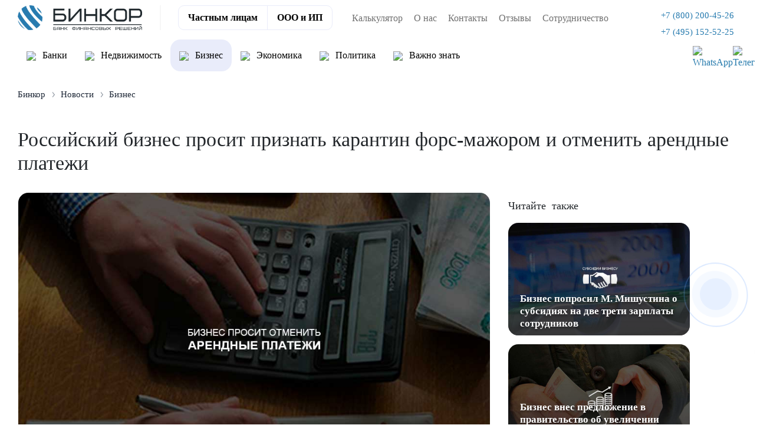

--- FILE ---
content_type: text/html; charset=UTF-8
request_url: https://binkor.ru/news/business/rossiyskiy-biznes-prosit-priznat-karantin-forsmazhorom-i-otmenit-arendnye-platezhi/
body_size: 15305
content:
<!DOCTYPE html><html xmlns="http://www.w3.org/1999/xhtml" xml:lang="ru" lang="ru"><head> <title>Российский бизнес просит признать карантин форс-мажором и отменить арендные платежи - Бинкор</title> <meta http-equiv="Content-Type" content="text/html; charset=UTF-8" /><meta name="robots" content="index, follow" /><meta name="description" content="Российский бизнес просит признать карантин из-за коронавируса форс-мажором и отменить арендные платежи. Особенности письма в правительство РФ." /><script data-skip-moving="true">(function(w, d, n) {var cl = "bx-core";var ht = d.documentElement;var htc = ht ? ht.className : undefined;if (htc === undefined || htc.indexOf(cl) !== -1){return;}var ua = n.userAgent;if (/(iPad;)|(iPhone;)/i.test(ua)){cl += " bx-ios";}else if (/Windows/i.test(ua)){cl += ' bx-win';}else if (/Macintosh/i.test(ua)){cl += " bx-mac";}else if (/Linux/i.test(ua) && !/Android/i.test(ua)){cl += " bx-linux";}else if (/Android/i.test(ua)){cl += " bx-android";}cl += (/(ipad|iphone|android|mobile|touch)/i.test(ua) ? " bx-touch" : " bx-no-touch");cl += w.devicePixelRatio && w.devicePixelRatio >= 2? " bx-retina": " bx-no-retina";if (/AppleWebKit/.test(ua)){cl += " bx-chrome";}else if (/Opera/.test(ua)){cl += " bx-opera";}else if (/Firefox/.test(ua)){cl += " bx-firefox";}ht.className = htc ? htc + " " + cl : cl;})(window, document, navigator);</script><link href="/bitrix/cache/css/s1/main_2025/page_1346ff2e3dd991b1c7a90e65a0900319/page_1346ff2e3dd991b1c7a90e65a0900319_v1.css?1756124060964" type="text/css" rel="stylesheet" /><link href="/bitrix/cache/css/s1/main_2025/template_c01fb6d3b8c7f3e51bbcb747119e94c8/template_c01fb6d3b8c7f3e51bbcb747119e94c8_v1.css?1765267125531046" type="text/css" data-template-style="true" rel="stylesheet" /><meta name="viewport" content="width=device-width, minimum-scale=1.0, shrink-to-fit=no" /><meta http-equiv="X-UA-Compatible" content="IE=edge" /><link rel="icon" type="image/png" href="/local/templates/main_2025/images/favicon_v1.png"><meta name="msapplication-TileColor" content="#5bbad5"><meta name="msapplication-TileImage" content="/images/favicon/mstile-144x144.png"><meta name="theme-color" content="#ffffff"><meta name="format-detection" content="telephone=no"><meta name="format-detection" content="address=no"><link rel="amphtml" href="http://binkor.ru/news/amp/business/rossiyskiy-biznes-prosit-priznat-karantin-forsmazhorom-i-otmenit-arendnye-platezhi/"><meta name="twitter:title" content="Российский бизнес просит признать карантин форс-мажором и отменить арендные платежи - Бинкор"/><meta name="twitter:description" content="Российский бизнес просит признать карантин из-за коронавируса форс-мажором и отменить ..."/><meta name="twitter:image" content="https://binkor.ru/og-image/og-image-v2.jpg"/><meta name="twitter:card" content="summary"/><meta property="og:title" content="Российский бизнес просит признать карантин форс-мажором и отменить арендные платежи - Бинкор"/><meta property="og:description" content="Российский бизнес просит признать карантин из-за коронавируса форс-мажором и отменить ..."/><meta property="og:url" content="https://binkor.ru/news/business/rossiyskiy-biznes-prosit-priznat-karantin-forsmazhorom-i-otmenit-arendnye-platezhi/"/><meta property="og:type" content="website"/><meta property="og:site_name" content="Бинкор"/><meta property="og:image" content="https://binkor.ru/og-image/og-image-v2.jpg"/></head><body class="bus"> <div class="mob_abs text-center mob_block"><span class="b-header--menu"><span class="b-header--menu--line"></span></span></div><div class="mobile-bottom-stick-navigation"> <div class="inner-nav"> <div class="nav-stick" data-type="credits" data-url="/include/bottom-mobile-stick-menu/credits.php"> <span class="icon"><i class="fa fa-user-o" aria-hidden="true"></i></span> <span class="text">Физ. лицам</span> </div> <div class="nav-stick" data-type="business" data-url="/include/bottom-mobile-stick-menu/business.php"> <span class="icon"><i class="fa fa-handshake-o" aria-hidden="true"></i></span> <span class="text">ООО и ИП</span> </div> <div class="nav-stick" data-type="reviews" data-url="/include/bottom-mobile-stick-menu/reviews.php"> <span class="icon"><i class="fa fa-comments-o" aria-hidden="true"></i></span> <span class="text">Отзывы</span> </div> <div class="nav-stick" data-type="contacts" data-url="/include/bottom-mobile-stick-menu/contacts.php"> <span class="icon"><i class="fa fa-map-o" aria-hidden="true"></i></span> <span class="text">Контакты</span> </div> </div> <div class="content-wrapper"> <div class="shadow-back"></div> <div class="content credits"> <span class="close-stick">×</span> <span class="h4">Кредиты физ. лицам</span> <div class="content-stick-wrapper"></div> </div> <div class="content business"> <span class="close-stick">×</span> <span class="h4">Кредиты для бизнеса</span> <div class="content-stick-wrapper"></div> </div> <div class="content reviews"> <span class="close-stick">×</span> <span class="h4">Отзывы клиентов</span> <p>Клиенты, посетившие наш офис, заполняют небольшую анкету о нашей работе:</p> <div class="content-stick-wrapper"></div> </div> <div class="content contacts"> <span class="close-stick">×</span> <div class="stick-contacts-wrapper"> <b>Адрес</b> <br> Москва, Климентовский переулок, д. 2. <br><a href="https://yandex.ru/maps/-/CHGXJ4mz" target="_blank" rel="nofollow">Построить маршрут</a> <br> <br> <b>Связаться с нами</b> <div class="content-stick-wrapper"></div> </div> </div> </div></div><div class="top-block activ_on"> <div class="top_level1"> <div class="container-fluid_content py-2"> <div class="col-12"> <div class="lg_block"> <div class="row"> <div class="log"> <a href="/" class="lg" data-toggle="tooltip" data-placement="top"> <img class="bl" src="/images/logo10.png" alt="Большой логотип компании, синий" title="Компания"> </a> </div> <div class="navigan text-right ml-auto block_tel"> <a href="tel:78002004526" data-toggle="tooltip" data-placement="top" title="Позвонить на горячую линию компании"><img class="header-phone-icon" src="/local/templates/main_2023/images/redesign_2023/phone.svg" role="presentation"><span class="nav-item">+7 (800) 200-45-26</span></a> <a class="city-phone" href="tel:74951525225" data-toggle="tooltip" data-placement="top" title="Позвонить на горячую линию компании"><img class="header-phone-icon" src="/local/templates/main_2023/images/redesign_2023/phone.svg" role="presentation"><span class="nav-item">+7 (495) 152-52-25</span></a> <div class="messendgers"> <a target="_blank" href="https://api.whatsapp.com/send/?phone=79255863916"><img src="/local/templates/main_2025/images/redesign_2025/header/whatsapp.svg" alt="WhatsApp"></a> <a target="_blank" href="https://t.me/binkorr"><img src="/local/templates/main_2025/images/redesign_2025/header/tg.svg" alt="Телеграм"></a> </div> </div> <div class="col-6 col-sm-6 btn-head-get-credit"><span data-fancybox="" class="application-form" data-src="#send_application_city">Получить кредит</span></div> </div> </div> </div> </div> </div> </div><div class="menu-all-top-block-wrapper"> <div class="container-fluid_content active top-menu-wrapper menu-type-other-pages"> <div class="mobile-head-menu-block"> <a href="/" class="logo"> <img class="bl" src="/images/log10.png" alt="Логотип компании"> </a> <div class="tel_mob_open"> <a href="tel:78002004526" data-toggle="tooltip" data-placement="top" title="" data-original-title="Позвонить на горячую линию компании"> <span class="nav-item"> +7 (800) 200-45-26 </span> </a> </div> <span class="b-menu--close"></span> </div> <div class="top-menu-main-switcher not-selected"> <ul> <li data-type="products" class="nav-item"><a href="/" class="nav-link">Частным лицам</a></li> <li data-type="business" class="nav-item"><a href="/business/" class="nav-link">ООО и ИП</a></li> </ul> </div> <div id="horizontal-multilevel-menu" class="navigan text-center ml-auto product-rds"> <div class="form-menu-wrapper"> <div class="form-menu-inner"> <b>Нет времени ждать, а деньги нужны сейчас?</b> <p> Оставьте заявку и наш менеджер сразу перезвонит Вам </p> <a data-fancybox="" data-src="#send_application_city" href="#get-consultation" class="btn-blue-new application-form">Оставить заявку</a> </div> </div> <ul> <li data-menu_inner=0 class="parent"> <a href="/product/kredit-nalichnymi-po-dvum-dokumentam/" data-toggle="tooltip" data-placement="top"><img class="menu-img" src="/upload/uf/ba6/16zx79lbiwl73kwlb9rw4995sgbl8plq.svg" role="presentation">Быстрый кредит</a> <div class="block_inner_menu" data-menu="0"> <div class="multi-inner-menu-wrapper"> <div class="multi-inner-menu"> <ul class="ul_inner"> <li ><a href=/product/kredit-nalichnymi-po-dvum-dokumentam/avtokredit-na-noviy-avtomobil/ data-toggle="tooltip" data-placement="top" class="">На автомобиль</a></li> <li ><a href=/product/kredit-nalichnymi-po-dvum-dokumentam/kreditniy-broker/ data-toggle="tooltip" data-placement="top" class="">Кредитный брокер</a></li> <li ><a href=/product/kredit-nalichnymi-po-dvum-dokumentam/kredit-bez-podtverzhdeniya-dokhoda/ data-toggle="tooltip" data-placement="top" class="">Без подтверждения дохода</a></li> <li ><a href=/product/kredit-nalichnymi-po-dvum-dokumentam/kredit-na-remont-kvartiry-i-doma/ data-toggle="tooltip" data-placement="top" class="">Ремонт</a></li> <li ><a href=/product/kredit-nalichnymi-po-dvum-dokumentam/kredit-ot-chastnogo-investora/ data-toggle="tooltip" data-placement="top" class="">От инвестора</a></li> <li ><a href=/product/kredit-nalichnymi-po-dvum-dokumentam/kredit-bez-spravok-i-poruchiteley/ data-toggle="tooltip" data-placement="top" class="">Без справок и поручителей</a></li> <li ><a href=/product/kredit-nalichnymi-po-dvum-dokumentam/tselevoy-kredit-na-stroitelstvo-i-zhilje/ data-toggle="tooltip" data-placement="top" class="">Строительство</a></li> <li ><a href=/product/kredit-nalichnymi-po-dvum-dokumentam/kredit-onlajn-bez-otkaza/ data-toggle="tooltip" data-placement="top" class="">Без отказа</a></li> <li ><a href=/product/kredit-nalichnymi-po-dvum-dokumentam/distancionniy-kredit/ data-toggle="tooltip" data-placement="top" class="">Кредит на карту</a></li> <li ><a href=/product/kredit-nalichnymi-po-dvum-dokumentam/kredit-na-lechenie/ data-toggle="tooltip" data-placement="top" class="">На лечение</a></li> <li ><a href=/product/kredit-nalichnymi-po-dvum-dokumentam/potrebiletskij-kredit-s-nizkoy-stavkoy/ data-toggle="tooltip" data-placement="top" class="">Под низкий процент</a></li> <li ><a href=/product/kredit-nalichnymi-po-dvum-dokumentam/kredit-na-otpusk/ data-toggle="tooltip" data-placement="top" class="">Кредит на отпуск</a></li> <li ><a href=/product/kredit-nalichnymi-po-dvum-dokumentam/kredit-na-obrazovanie/ data-toggle="tooltip" data-placement="top" class="">Образование</a></li> <li ><a href=/product/kredit-nalichnymi-po-dvum-dokumentam/kredit-budzhetnikam-i-gossluzhaschim/ data-toggle="tooltip" data-placement="top" class="">Для госслужащих</a></li> <li ><a href=/product/kredit-nalichnymi-po-dvum-dokumentam/kredit-dlya-pensionerov-s-nizkoy-protsentnoy-stavkoy/ data-toggle="tooltip" data-placement="top" class="">Кредит пенсионерам</a></li> <li ><a href=/product/kredit-nalichnymi-po-dvum-dokumentam/kredit-na-svadbu/ data-toggle="tooltip" data-placement="top" class="">На свадьбу</a></li> <li ><a href=/product/kredit-nalichnymi-po-dvum-dokumentam/pomosh-v-poluchenii-kredita/ data-toggle="tooltip" data-placement="top" class="">Помощь в получении</a></li> </ul> </div> </div> </div> </li> <li data-menu_inner=1 class="parent"> <a href="/product/ipoteka-po-dvum-dokumentam-bez-podtverzhdeniya-dohoda/" data-toggle="tooltip" data-placement="top"><img class="menu-img" src="/upload/uf/f40/4n00tdfo9l0hqufomr1kjml81x11ytjf.svg" role="presentation">Ипотека</a> <div class="block_inner_menu" data-menu="1"> <div class="multi-inner-menu-wrapper"> <div class="multi-inner-menu"> <ul class="ul_inner"> <li ><a href=/product/ipoteka-po-dvum-dokumentam-bez-podtverzhdeniya-dohoda/kupit-kvartiru-v-ipoteku-v-novostrojke/ data-toggle="tooltip" data-placement="top" class="">Новостройка</a></li> <li ><a href=/product/ipoteka-po-dvum-dokumentam-bez-podtverzhdeniya-dohoda/semeynaya-ipoteka/ data-toggle="tooltip" data-placement="top" class="">Семейная</a></li> <li ><a href=/product/ipoteka-po-dvum-dokumentam-bez-podtverzhdeniya-dohoda/ipoteka-bez-pervonachalnogo-vznosa/ data-toggle="tooltip" data-placement="top" class="">Без взноса</a></li> <li ><a href=/product/ipoteka-po-dvum-dokumentam-bez-podtverzhdeniya-dohoda/vzyat-ipoteku-na-vtorichnoe-zhile/ data-toggle="tooltip" data-placement="top" class="is_ex">Вторичное жилье&nbsp;&nbsp;☆</a></li> <li ><a href=/product/ipoteka-po-dvum-dokumentam-bez-podtverzhdeniya-dohoda/vzyat-ipoteku-na-kommercheskuyu-nedvizhimost/ data-toggle="tooltip" data-placement="top" class="">На коммерческую недвижимость</a></li> <li ><a href=/product/ipoteka-po-dvum-dokumentam-bez-podtverzhdeniya-dohoda/ipoteka-dlya-it-spet%D1%81ialistov/ data-toggle="tooltip" data-placement="top" class="">Для IT специалистов</a></li> <li ><a href=/product/ipoteka-po-dvum-dokumentam-bez-podtverzhdeniya-dohoda/vzyat-ipoteku-na-dom/ data-toggle="tooltip" data-placement="top" class="">На дом</a></li> <li ><a href=/product/ipoteka-po-dvum-dokumentam-bez-podtverzhdeniya-dohoda/ipoteka-na-stroitelstvo-doma/ data-toggle="tooltip" data-placement="top" class="">На строительство</a></li> <li ><a href=/product/ipoteka-po-dvum-dokumentam-bez-podtverzhdeniya-dohoda/ipoteka-na-dolyu/ data-toggle="tooltip" data-placement="top" class="">На долю в квартире</a></li> <li ><a href=/product/ipoteka-po-dvum-dokumentam-bez-podtverzhdeniya-dohoda/ipoteka-na-zemelnyy-uchastok/ data-toggle="tooltip" data-placement="top" class="">Земельный участок</a></li> <li ><a href=/product/ipoteka-po-dvum-dokumentam-bez-podtverzhdeniya-dohoda/ipoteka-na-apartamenty/ data-toggle="tooltip" data-placement="top" class="">На апартаменты</a></li> <li ><a href=/product/ipoteka-po-dvum-dokumentam-bez-podtverzhdeniya-dohoda/ipoteka-s-gospodderzhkoy/ data-toggle="tooltip" data-placement="top" class="">С господдержкой</a></li> <li ><a href=/product/ipoteka-po-dvum-dokumentam-bez-podtverzhdeniya-dohoda/voennaya-ipoteka/ data-toggle="tooltip" data-placement="top" class="">Военная</a></li> <li ><a href=/product/ipoteka-po-dvum-dokumentam-bez-podtverzhdeniya-dohoda/ipoteka-na-suprugov/ data-toggle="tooltip" data-placement="top" class="">Супругам</a></li> <li ><a href=/product/ipoteka-po-dvum-dokumentam-bez-podtverzhdeniya-dohoda/ipoteka-s-materinskim-kapitalom/ data-toggle="tooltip" data-placement="top" class="">С маткапиталом</a></li> <li ><a href=/product/ipoteka-po-dvum-dokumentam-bez-podtverzhdeniya-dohoda/selskaya-ipoteka/ data-toggle="tooltip" data-placement="top" class="">Сельская</a></li> <li ><a href=/product/ipoteka-po-dvum-dokumentam-bez-podtverzhdeniya-dohoda/dalnevostochnaya-ipoteka/ data-toggle="tooltip" data-placement="top" class="">Дальневосточная</a></li> <li ><a href=/product/ipoteka-po-dvum-dokumentam-bez-podtverzhdeniya-dohoda/ipoteka-dlya-samozanyatykh/ data-toggle="tooltip" data-placement="top" class="">Для самозанятых</a></li> <li ><a href=/product/ipoteka-po-dvum-dokumentam-bez-podtverzhdeniya-dohoda/lgotnaya-semeynaya-ipoteka-na-vtorichnoe-zhile/ data-toggle="tooltip" data-placement="top" class="">Льготная семейная</a></li> <li ><a href=/product/ipoteka-po-dvum-dokumentam-bez-podtverzhdeniya-dohoda/semeynaya-ipoteka-na-dom-bez-pervonachalnogo-vznosa/ data-toggle="tooltip" data-placement="top" class="">Семейная без первоначального взноса</a></li> <li ><a href=/product/ipoteka-po-dvum-dokumentam-bez-podtverzhdeniya-dohoda/semeynaya-ipoteka-na-stroitelstvo-chastnogo-doma/ data-toggle="tooltip" data-placement="top" class="">Семейная на строительство дома</a></li> <li ><a href=/product/ipoteka-po-dvum-dokumentam-bez-podtverzhdeniya-dohoda/semeynaya-ipoteka-na-priobretenie-zemelnogo-uchastka/ data-toggle="tooltip" data-placement="top" class="">Семейная на земельный участок</a></li> <li ><a href=/product/ipoteka-po-dvum-dokumentam-bez-podtverzhdeniya-dohoda/ipoteka-posle-bankrotstva-fizicheskogo-litsa/ data-toggle="tooltip" data-placement="top" class="">После банкротства физического лица</a></li> </ul> </div> </div> </div> </li> <li data-menu_inner=2 class="parent"> <a href="/product/refinansirovanie-kreditov/" data-toggle="tooltip" data-placement="top"><img class="menu-img" src="/upload/uf/5c8/9583hfu1vi0c2u9xql5jmkyvvoczrfdd.svg" role="presentation">Рефинансирование</a> <div class="block_inner_menu" data-menu="2"> <div class="multi-inner-menu-wrapper"> <div class="multi-inner-menu"> <ul class="ul_inner"> <li ><a href=/product/refinansirovanie-kreditov/srochnoe-refinansirovanie-kreditov/ data-toggle="tooltip" data-placement="top" class="is_ex">Кредита&nbsp;&nbsp;☆</a></li> <li ><a href=/product/refinansirovanie-kreditov/refinansirovanie-ipoteki-s-plokhoy-kreditnoy-istoriey/ data-toggle="tooltip" data-placement="top" class="">С плохой КИ</a></li> <li ><a href=/product/refinansirovanie-kreditov/refinansirovanie-dlya-it/ data-toggle="tooltip" data-placement="top" class="">Для IT сотрудников</a></li> <li ><a href=/product/refinansirovanie-kreditov/refinansirovanie-zalogovogo-kredita/ data-toggle="tooltip" data-placement="top" class="">Залога</a></li> <li ><a href=/product/refinansirovanie-kreditov/refinansirovanie-potrebitelskogo-kredita/ data-toggle="tooltip" data-placement="top" class="">Потребительского кредита</a></li> <li ><a href=/product/refinansirovanie-kreditov/refinansirovanie-kreditov-po-dvum-dokumentam/ data-toggle="tooltip" data-placement="top" class="">По двум документам</a></li> <li ><a href=/product/refinansirovanie-kreditov/refinansirovanie-ipoteki/ data-toggle="tooltip" data-placement="top" class="">Ипотеки</a></li> <li ><a href=/product/refinansirovanie-kreditov/vygodnoe-refinansirovanie-kreditov/ data-toggle="tooltip" data-placement="top" class="">Без отказа</a></li> <li ><a href=/product/refinansirovanie-kreditov/refinansirovanie-kreditov-po-pasportu/ data-toggle="tooltip" data-placement="top" class="">Для ООО</a></li> <li ><a href=/product/refinansirovanie-kreditov/refinansirovanie-mikrozaimov/ data-toggle="tooltip" data-placement="top" class="">Микрозаймов</a></li> <li ><a href=/product/refinansirovanie-kreditov/refinansirovanie-bez-problem/ data-toggle="tooltip" data-placement="top" class="">Онлайн</a></li> <li ><a href=/product/refinansirovanie-kreditov/refinansirovanie-samozanyatym/ data-toggle="tooltip" data-placement="top" class="">Самозанятым</a></li> <li ><a href=/product/refinansirovanie-kreditov/refinansirovanie-kreditnyh-kart/ data-toggle="tooltip" data-placement="top" class="">Кредитных карт</a></li> <li ><a href=/product/refinansirovanie-kreditov/refinansirovanie-kreditov-bez-spravok-o-dohodah/ data-toggle="tooltip" data-placement="top" class="">Без дохода</a></li> <li ><a href=/product/refinansirovanie-kreditov/pomoshch-v-refinansirovanii-kreditov/ data-toggle="tooltip" data-placement="top" class="">Помощь в рефинансировании</a></li> <li ><a href=/product/refinansirovanie-kreditov/refinansirovanie-avtokredita/ data-toggle="tooltip" data-placement="top" class="">Автокредита</a></li> <li ><a href=/product/refinansirovanie-kreditov/refinansirovanie-dlya-pensionerov/ data-toggle="tooltip" data-placement="top" class="">Пенсионерам</a></li> <li ><a href=/product/refinansirovanie-kreditov/obedinit-kredity-v-odin/ data-toggle="tooltip" data-placement="top" class="">Объединить кредиты в один</a></li> </ul> </div> </div> </div> </li> <li data-menu_inner=3 class="parent"> <a href="/product/kredit-pod-zalog-nedvizhimosti/" data-toggle="tooltip" data-placement="top"><img class="menu-img" src="/upload/uf/388/43r8etcig650hpn9bg9gj0z344cwrw6l.svg" role="presentation">Под залог</a> <div class="block_inner_menu" data-menu="3"> <div class="multi-inner-menu-wrapper"> <div class="multi-inner-menu"> <ul class="ul_inner"> <li ><a href=/product/kredit-pod-zalog-nedvizhimosti/srochniy-kredit-pod-zalog-nedvijimosti/ data-toggle="tooltip" data-placement="top" class="is_ex">Кредит под залог недвижимости&nbsp;&nbsp;☆</a></li> <li ><a href=/product/kredit-pod-zalog-nedvizhimosti/kredit-pod-zalog-komnaty/ data-toggle="tooltip" data-placement="top" class="">Комнаты</a></li> <li ><a href=/product/kredit-pod-zalog-nedvizhimosti/kredit-pod-zalog-spetstekhniki/ data-toggle="tooltip" data-placement="top" class="">Спецтехники</a></li> <li ><a href=/product/kredit-pod-zalog-nedvizhimosti/kredit-pod-zalog-kommercheskoj-nedvizhimosti/ data-toggle="tooltip" data-placement="top" class="">Коммерческой недвижимости</a></li> <li ><a href=/product/kredit-pod-zalog-nedvizhimosti/kredit-pod-zalog-doli/ data-toggle="tooltip" data-placement="top" class="">Доли</a></li> <li ><a href=/product/kredit-pod-zalog-nedvizhimosti/kredit-pod-zalog-poruchitelya/ data-toggle="tooltip" data-placement="top" class="">Залог поручителя</a></li> <li ><a href=/product/kredit-pod-zalog-nedvizhimosti/kredit-pod-zalog-zemelnogo-uchastka/ data-toggle="tooltip" data-placement="top" class="">Участка</a></li> <li ><a href=/product/kredit-pod-zalog-nedvizhimosti/kredit-pod-zalog-stroitelstva/ data-toggle="tooltip" data-placement="top" class="">Строительства</a></li> <li ><a href=/product/kredit-pod-zalog-nedvizhimosti/kredit-pod-zalog-dlya-samozanyatykh/ data-toggle="tooltip" data-placement="top" class="">Самозанятым</a></li> <li ><a href=/product/kredit-pod-zalog-nedvizhimosti/kredit-pod-zalog-taunhausa/ data-toggle="tooltip" data-placement="top" class="">Таунхауса</a></li> <li ><a href=/product/kredit-pod-zalog-nedvizhimosti/kredit-pod-zalog-avtomobilya/ data-toggle="tooltip" data-placement="top" class="">Автомобиля</a></li> <li ><a href=/product/kredit-pod-zalog-nedvizhimosti/kredit-pensioneram-pod-zalog/ data-toggle="tooltip" data-placement="top" class="">Пенсионерам</a></li> <li ><a href=/product/kredit-pod-zalog-nedvizhimosti/kredit-pod-zalog-doma/ data-toggle="tooltip" data-placement="top" class="">Дома</a></li> <li ><a href=/product/kredit-pod-zalog-nedvizhimosti/kredit-pod-zalog-gruzovika/ data-toggle="tooltip" data-placement="top" class="">Грузовика</a></li> <li ><a href=/product/kredit-pod-zalog-nedvizhimosti/kredit-pod-zalog-dlya-razvitiya-biznesa/ data-toggle="tooltip" data-placement="top" class="">Бизнеса</a></li> <li ><a href=/product/kredit-pod-zalog-nedvizhimosti/kredit-pod-zalog-kvartiry/ data-toggle="tooltip" data-placement="top" class="">Квартиры</a></li> <li ><a href=/product/kredit-pod-zalog-nedvizhimosti/kredit-pod-zalog-obespecheniya/ data-toggle="tooltip" data-placement="top" class="">Обеспечения</a></li> <li ><a href=/product/kredit-pod-zalog-nedvizhimosti/zajm-pod-zalog-pts/ data-toggle="tooltip" data-placement="top" class="">Под ПТС</a></li> </ul> </div> </div> </div> </li> <li data-menu_inner=4 class="parent"> <a href="/product/vzyat-kredit-nalichnymi-s-plohoj-kreditnoj-istoriej/" data-toggle="tooltip" data-placement="top"><img class="menu-img" src="/upload/uf/dea/zyvq89uchi0dar6fr00jxy34pe6tvvo3.svg" role="presentation">Плохая КИ</a> <div class="block_inner_menu" data-menu="4"> <div class="multi-inner-menu-wrapper"> <div class="multi-inner-menu"> <ul class="ul_inner"> <li ><a href=/product/vzyat-kredit-nalichnymi-s-plohoj-kreditnoj-istoriej/srochno-kredit-s-plokhoy-istoriey/ data-toggle="tooltip" data-placement="top" class="is_ex">Кредит с плохой историей&nbsp;&nbsp;☆</a></li> <li ><a href=/product/vzyat-kredit-nalichnymi-s-plohoj-kreditnoj-istoriej/kredit-s-prosrochkami/ data-toggle="tooltip" data-placement="top" class="">Кредит с просрочками</a></li> <li ><a href=/product/vzyat-kredit-nalichnymi-s-plohoj-kreditnoj-istoriej/kredit-pod-zalog-s-plokhoy-istoriey/ data-toggle="tooltip" data-placement="top" class="">Кредит под залог с плохой историей</a></li> <li ><a href=/product/vzyat-kredit-nalichnymi-s-plohoj-kreditnoj-istoriej/ipoteka-s-plokhoy-kreditnoy-istoriey/ data-toggle="tooltip" data-placement="top" class="">Ипотека с плохой КИ</a></li> <li ><a href=/product/vzyat-kredit-nalichnymi-s-plohoj-kreditnoj-istoriej/srochniy-zaim-s-prosrochkami/ data-toggle="tooltip" data-placement="top" class="">Срочный займ с просрочками</a></li> <li ><a href=/product/vzyat-kredit-nalichnymi-s-plohoj-kreditnoj-istoriej/kredit-s-vysokoy-kreditnoy-nagruzkoy/ data-toggle="tooltip" data-placement="top" class="">Кредит с высокой кредитной нагрузкой</a></li> </ul> </div> </div> </div> </li> <li class=""> <a href=/product/srochniy-vykup/ data-toggle="tooltip" data-placement="top">Выкуп недвижимости</a> </li> </ul></div> <div id="horizontal-multilevel-menu" class="navigan text-center ml-auto business"> <div class="form-menu-wrapper"> <div class="form-menu-inner"> <b>Нет времени ждать, а деньги нужны сейчас?</b> <p> Оставьте заявку и наш менеджер сразу перезвонит Вам </p> <a data-fancybox="" data-src="#send_application_city" href="#get-consultation" class="btn-blue-new application-form">Оставить заявку</a> </div> </div> <ul> <li class=""> <a href=/business/kredit-na-popolnenie-oborotnyh-sredstv/ data-toggle="tooltip" data-placement="top"><img src="/local/templates/main_2025/images/redesign_2023/business/oborot.svg" role="presentation"> Оборотный</a> </li> <li class=""> <a href=/business/ipoteka-na-kommercheskuyu-nedvizhimost/ data-toggle="tooltip" data-placement="top"><img src="/local/templates/main_2025/images/redesign_2023/business/ipoteka.svg" role="presentation"> Коммерческая ипотека</a> </li> <li class=""> <a href=/business/bankovskaya-garantiya/ data-toggle="tooltip" data-placement="top"><img src="/local/templates/main_2025/images/redesign_2023/business/overdraft.svg" role="presentation"> Банковская гарантия</a> </li> <li class=""> <a href=/business/proektnoe-finansirovanie/ data-toggle="tooltip" data-placement="top"><img src="/local/templates/main_2025/images/redesign_2023/business/ref.svg" role="presentation"> Проектное финансирование</a> </li> <li class=""> <a href=/business/oformit-kredit-overdraft-dlya-yuridicheskih-lic/ data-toggle="tooltip" data-placement="top"><img src="/local/templates/main_2025/images/redesign_2023/business/overdraft.svg" role="presentation"> Овердрафт</a> </li> <li class=""> <a href=/business/ekspress-kredit/ data-toggle="tooltip" data-placement="top"><img src="/local/templates/main_2025/images/redesign_2023/business/express.svg" role="presentation"> Экспресс</a> </li> </ul></div> <div id="horizontal-multilevel-menu" class="navigan text-center ml-auto news-menu second-menu-clients"> <div class="form-menu-wrapper"> <div class="form-menu-inner"> <b>Нет времени ждать, а деньги нужны сейчас?</b> <p> Оставьте заявку и наш менеджер сразу перезвонит Вам </p> <a data-fancybox="" data-src="#send_application_city" href="#get-consultation" class="btn-blue-new application-form">Оставить заявку</a> </div> </div> <ul> <li class=""> <a href=/news/banks/ data-toggle="tooltip" data-placement="top"><img src="/local/templates/main_2025/images/redesign_2023/news/bank.svg" role="presentation"> Банки</a> </li> <li class=""> <a href=/news/realty/ data-toggle="tooltip" data-placement="top"><img src="/local/templates/main_2025/images/redesign_2023/news/realty.svg" role="presentation"> Недвижимость</a> </li> <li class=" item-selected""> <a href="/news/business/" data-toggle="tooltip" data-placement="top"><img src="/local/templates/main_2025/images/redesign_2023/news/business.svg" role="presentation"> Бизнес</a> </li> <li class=""> <a href=/news/economics/ data-toggle="tooltip" data-placement="top"><img src="/local/templates/main_2025/images/redesign_2023/news/economic.svg" role="presentation"> Экономика</a> </li> <li class=""> <a href=/news/politics/ data-toggle="tooltip" data-placement="top"><img src="/local/templates/main_2025/images/redesign_2023/news/politic.svg" role="presentation"> Политика</a> </li> <li class=""> <a href=/news/vazhno-znat/ data-toggle="tooltip" data-placement="top"><img src="/local/templates/main_2025/images/redesign_2023/news/importantknow.svg" role="presentation"> Важно знать</a> </li> </ul></div> <div class="spacer"><!-- --></div> <div class="navigan desktop-menu-top text-center mr-auto"> <ul class="m-auto"> <li class="nav-item"><a href="/calculator/" class="nav-link">Калькулятор</a></li> <li class="adaptive-hidden nav-item selected"><a href="/news/" class="nav-link">Новости</a></li> <li class="nav-item"><a href="/about_us/" class="nav-link">О нас</a></li> <li class="nav-item"><a href="/contacts/" class="nav-link">Контакты</a></li> <li class="adaptive-hidden nav-item"><a href="/vacancy/" class="nav-link">Вакансии</a></li> <li class="nav-item"><a href="/reviews/" class="nav-link">Отзывы</a></li> <li class="adaptive-hidden nav-item"><a href="/vopros-otvet/" class="nav-link">Вопрос-ответ</a></li> <li class="adaptive-hidden nav-item"><a href="/partners/" class="nav-link">Партнеры</a></li> <li class="nav-item"><a href="/sotrudnichestvo/" class="nav-link">Сотрудничество</a></li> <li class="adaptive-hidden nav-item"><a href="/poisk-po-sajtu/" class="nav-link">Поиск</a></li> </ul> </div> <div class="spacer"><!-- --></div> </div></div><div class="nz d-lg-block"> <div class="circlephone" style="transform-origin: center;"> </div> <div class="circle-fill" style="transform-origin: center;"> </div> <a aria-label="кнопка для вызова формы - перезвоните мне" data-fancybox href="#get-call" class="nz-circle application-form" style="transform-origin: center;" data-src="#send_application_city"> <div class="nz-img" style="transform-origin: center;"> </div> </a></div><div class="breadcrumb-block"> <div class="container-fluid_content"> <link href="/bitrix/css/main/font-awesome.css?158029520728777" type="text/css" rel="stylesheet" /><div class="bx-breadcrumb my-3" itemscope itemtype="https://schema.org/BreadcrumbList"><div class="bx-breadcrumb-item" id="bx_breadcrumb_0" itemprop="itemListElement" itemscope itemtype="https://schema.org/ListItem"><a href="/" data-toggle="tooltip" data-placement="top" title="Бинкор" itemprop="item"><span itemprop="name">Бинкор</span><meta itemprop="position" content="0" /></a></div><div class="bx-breadcrumb-item" id="bx_breadcrumb_1" itemprop="itemListElement" itemscope itemtype="https://schema.org/ListItem"><a href="/news/" data-toggle="tooltip" data-placement="top" title="Новости" itemprop="item"><svg class="separator" viewBox="1.6 0 3.4 8.3" xmlns="http://www.w3.org/2000/svg" height="11" width="5"><path d="M1.048 1.399v8.299l3.402-4.15-3.402-4.15z" fill-rule="nonzero" fill="none" stroke-opacity=".502"></path></svg><span itemprop="name">Новости</span><meta itemprop="position" content="1" /></a></div><div class="bx-breadcrumb-item" id="bx_breadcrumb_2" itemprop="itemListElement" itemscope itemtype="https://schema.org/ListItem"><a href="/news/business/" data-toggle="tooltip" data-placement="top" title="Бизнес" itemprop="item"><svg class="separator" viewBox="1.6 0 3.4 8.3" xmlns="http://www.w3.org/2000/svg" height="11" width="5"><path d="M1.048 1.399v8.299l3.402-4.15-3.402-4.15z" fill-rule="nonzero" fill="none" stroke-opacity=".502"></path></svg><span itemprop="name">Бизнес</span><meta itemprop="position" content="2" /></a></div><div style="clear:both"></div></div> </div></div><div class="bg-news"> <div class="container-fluid_content"> <div class="news-detail like-articles"><h1>Российский бизнес просит признать карантин форс-мажором и отменить арендные платежи</h1><div class="description"> <img class="detail_picture b-lazy" border="0" src="/upload/iblock/9db/9dbfc4f233cb7db42cca05ba5a11587b.jpg" data-src="/upload/iblock/9db/9dbfc4f233cb7db42cca05ba5a11587b.jpg" width="100%" height="" alt="Российский бизнес просит признать карантин форс-мажором и отменить арендные платежи" title="Российский бизнес просит признать карантин форс-мажором и отменить арендные платежи" /> <span class="news-date-time">08.04.2020</span> <a class="add-comments" href="#tocomments"><i class="fa fa-comments-o" aria-hidden="true"></i> <span class="top-count-comments-news">0</span> Комментарии</a> <span class="whatch-count"><i class="fa fa-eye" aria-hidden="true"></i> 2043</span> <div class="spacer"><!-- --></div> <br> <div class="like-article-wrapper"> <div class="author-article"> <img src="/upload/iblock/2c0/pvai8zxnsx200kj2raep04t6g8huykar.jpg"> <div class="text-author-wrapper"> <span class="name">Ольга Мельникова</span><br> <span class="job">Эксперт по потребительскому кредитованию</span> </div> </div> <p>Целый ряд представителей отечественного бизнеса и профильные организации направили обращение к правительству, в котором просят признать карантин форс-мажором и отменить на период его действия арендные платежи для поддержки отрасли. Письмо подписано руководством и представителями бизнес-объединений разных сфер деятельности.</p><p>В документе сказано следующее: «Применить следующие первоочередные меры: на законодательном уровне признать карантин форс-мажором во всех регионах РФ в пострадавших сегментах бизнеса, отменить уплату аренды для помещений любых категорий, услуг ЖКХ, займов и платежей по лизингу, осуществить перенос мероприятий без возврата денег за билеты и прочие депозиты».</p><p>Авторы письма обращаются с просьбой ввести данные меры поддержки по отношению ко всем субъектам предпринимательской деятельности независимо от формы организации, наличия в реестре МСП, при снижении средней выручки за март и апрель на 50 и более процентов. Также необходимо введение субсидий для возмещения затрат по оплате труда в случае простоя и назначение социальных пособий для сотрудников, которые пострадали от введения карантина. Предложено освободить все ИП и компании от платежей за аренду помещений, на 50% снизить коммунальные платежи на срок 120 суток со дня официального завершения карантина.</p><p>Помимо вышеперечисленных, предлагают и другие меры. В частности, перенести сдачу отчетности по налогам за прошлый год и первый квартал 2020 года, убрать с 1 марта НДС для тех сфер, где затраты без НДС превышают 50 процентов, а конечный покупатель – это физлицо (общественное питание, гостиницы, клининг, образование, фитнес и прочее).</p><p>Авторы письма в правительство уверены, что данный комплекс мер для сохранения бизнеса, максимально пострадавшего от введения карантина из-за коронавируса, необходимо ввести на период с 28 марта по 28 сентября текущего года. По их заявлениям, падение выручки в отрасли общественного питания равно 90%, в индустрии фитнеса – до 95%. Примерно 70 процентов всех сотрудников сейчас попадают под сокращение, а снижение объемов отраслей на 50-70 процентов приведет к невозможности платить налоги в бюджет. По мнению авторов, кризисный период продлится минимум полгода – это острая и восстановительная фаза, при которой начнет расти спрос на товары и услуги.</p> <div class="top-main-block free-consult-mode imp-know"> <div class="container-fluid_content"> <span class="h4">Бесплатная финансовая консультация</span> <p class="text" style="color: white;">наши специалисты ответят на все финансовые вопросы</p> <div class="wrap-button"> <a data-fancybox="" data-src="#send_application_city" href="#get-consultation" class="btn-free-consult-test btn-blue-new white application-form">Получить консультацию</a> </div> <img src="[data-uri]" alt="картинка банера, девушка из колл-центра" data-src="/local/templates/main_2023/images/redesign_2023/girlcons2.webp" class="main-banner-pic b-lazy" style="max-height: 380px;"> </div> </div> </div> </div> <div class="read-more-wrapper before-comments"> <br> <div class="news-list news-list-main"> <h2>Читайте&nbsp;&nbsp;также</h2> <div class="row"> <div class='col-6 col-md-4'> <div class='bloking'> <div class="news-item" id="bx_3218110189_43506"> <a href="/news/business/biznes-poprosil-m-mishustina-o-subsidiyakh-na-dve-tretikh-zarplaty-sotrudnikov/"> <img class="preview_picture" border="0" src="/upload/iblock/749/7493cf7805126fe4fb0ba523fb0030c2.jpg" width="970" height="600" alt="Бизнес попросил М. Мишустина о субсидиях на две трети зарплаты сотрудников" title="Бизнес попросил М. Мишустина о субсидиях на две трети зарплаты сотрудников" style="float:left" /> </a> <p><a href="/news/business/biznes-poprosil-m-mishustina-o-subsidiyakh-na-dve-tretikh-zarplaty-sotrudnikov/" data-toggle="tooltip" data-placement="top" title="Подробнее о - 'Бизнес попросил М. Мишустина о субсидиях на две трети зарплаты сотрудников'">Бизнес попросил М. Мишустина о субсидиях на две трети зарплаты сотрудников</a></p> <div style="clear:both"></div> </div> </div> </div> <div class='col-6 col-md-4'> <div class='bloking'> <div class="news-item" id="bx_3218110189_43360"> <a href="/news/business/biznes-vnes-predlozhenie-v-pravitelstvo-ob-uvelichenii-posobiy-dlya-mnogodetnykh-i-pensionerov/"> <img class="preview_picture" border="0" src="/upload/iblock/c01/c01cbb598a2fe5a3cdd3cbb66d959361.jpg" width="970" height="600" alt="Бизнес внес предложение в правительство об увеличении пособий для многодетных и пенсионеров" title="Бизнес внес предложение в правительство об увеличении пособий для многодетных и пенсионеров" style="float:left" /> </a> <p><a href="/news/business/biznes-vnes-predlozhenie-v-pravitelstvo-ob-uvelichenii-posobiy-dlya-mnogodetnykh-i-pensionerov/" data-toggle="tooltip" data-placement="top" title="Подробнее о - 'Бизнес внес предложение в правительство об увеличении пособий для многодетных и пенсионеров'">Бизнес внес предложение в правительство об увеличении пособий для многодетных и пенсионеров</a></p> <div style="clear:both"></div> </div> </div> </div> <div class='col-6 col-md-4'> <div class='bloking'> <div class="news-item" id="bx_3218110189_43121"> <a href="/news/business/pravitelstvo-rf-khochet-dat-biznesu-kredity-pod-0-dlya-vyplaty-zarplat/"> <img class="preview_picture" border="0" src="/upload/resize_cache/iblock/2a0/350_210_2/2a006805c8c90d98b9dd5fbc3c08210f.jpg" width="970" height="600" alt="Правительство РФ хочет дать бизнесу кредиты под 0% для выплаты зарплат" title="Правительство РФ хочет дать бизнесу кредиты под 0% для выплаты зарплат" style="float:left" /> </a> <p><a href="/news/business/pravitelstvo-rf-khochet-dat-biznesu-kredity-pod-0-dlya-vyplaty-zarplat/" data-toggle="tooltip" data-placement="top" title="Подробнее о - 'Правительство РФ хочет дать бизнесу кредиты под 0% для выплаты зарплат'">Правительство РФ хочет дать бизнесу кредиты под 0% для выплаты зарплат</a></p> <div style="clear:both"></div> </div> </div> </div> </div> </div> </div> <div class="spacer"><!-- --></div> <div class="comments-wrapper" id="tocomments"> <br> <span class="head-comment">Комментарии:</span> <hr> <div class="comments-items" id="comments-items-news"> <div class="response"> </div> </div>  <div id="leave-comment-news"> <div class="response"> </div> </div>  </div> <div class="read-more-wrapper after-comments"> <br> <div class="news-list news-list-main"> <h2>Читайте&nbsp;&nbsp;также</h2> <div class="row"> <div class='col-6 col-md-4'> <div class='bloking'> <div class="news-item" id="bx_651765591_43506"> <a href="/news/business/biznes-poprosil-m-mishustina-o-subsidiyakh-na-dve-tretikh-zarplaty-sotrudnikov/"> <img class="preview_picture" border="0" src="/upload/iblock/749/7493cf7805126fe4fb0ba523fb0030c2.jpg" width="970" height="600" alt="Бизнес попросил М. Мишустина о субсидиях на две трети зарплаты сотрудников" title="Бизнес попросил М. Мишустина о субсидиях на две трети зарплаты сотрудников" style="float:left" /> </a> <p><a href="/news/business/biznes-poprosil-m-mishustina-o-subsidiyakh-na-dve-tretikh-zarplaty-sotrudnikov/" data-toggle="tooltip" data-placement="top" title="Подробнее о - 'Бизнес попросил М. Мишустина о субсидиях на две трети зарплаты сотрудников'">Бизнес попросил М. Мишустина о субсидиях на две трети зарплаты сотрудников</a></p> <div style="clear:both"></div> </div> </div> </div> <div class='col-6 col-md-4'> <div class='bloking'> <div class="news-item" id="bx_651765591_43360"> <a href="/news/business/biznes-vnes-predlozhenie-v-pravitelstvo-ob-uvelichenii-posobiy-dlya-mnogodetnykh-i-pensionerov/"> <img class="preview_picture" border="0" src="/upload/iblock/c01/c01cbb598a2fe5a3cdd3cbb66d959361.jpg" width="970" height="600" alt="Бизнес внес предложение в правительство об увеличении пособий для многодетных и пенсионеров" title="Бизнес внес предложение в правительство об увеличении пособий для многодетных и пенсионеров" style="float:left" /> </a> <p><a href="/news/business/biznes-vnes-predlozhenie-v-pravitelstvo-ob-uvelichenii-posobiy-dlya-mnogodetnykh-i-pensionerov/" data-toggle="tooltip" data-placement="top" title="Подробнее о - 'Бизнес внес предложение в правительство об увеличении пособий для многодетных и пенсионеров'">Бизнес внес предложение в правительство об увеличении пособий для многодетных и пенсионеров</a></p> <div style="clear:both"></div> </div> </div> </div> <div class='col-6 col-md-4'> <div class='bloking'> <div class="news-item" id="bx_651765591_43121"> <a href="/news/business/pravitelstvo-rf-khochet-dat-biznesu-kredity-pod-0-dlya-vyplaty-zarplat/"> <img class="preview_picture" border="0" src="/upload/resize_cache/iblock/2a0/350_210_2/2a006805c8c90d98b9dd5fbc3c08210f.jpg" width="970" height="600" alt="Правительство РФ хочет дать бизнесу кредиты под 0% для выплаты зарплат" title="Правительство РФ хочет дать бизнесу кредиты под 0% для выплаты зарплат" style="float:left" /> </a> <p><a href="/news/business/pravitelstvo-rf-khochet-dat-biznesu-kredity-pod-0-dlya-vyplaty-zarplat/" data-toggle="tooltip" data-placement="top" title="Подробнее о - 'Правительство РФ хочет дать бизнесу кредиты под 0% для выплаты зарплат'">Правительство РФ хочет дать бизнесу кредиты под 0% для выплаты зарплат</a></p> <div style="clear:both"></div> </div> </div> </div> </div> </div> </div></div><span class="count-comments-news" style="display: none;">0</span><br><p><a href="/news/"><i class="fa fa-arrow-left" aria-hidden="true"></i> Вернуться к списку</a></p> <br> </div></div><div id="sendQuery" data-form="/ajax/v/getFormProduct.php" data-target="newstarget"> <div class="response d-flex">  </div></div><div class="footer"><div class="container-fluid_content"> <div class="address-footer"> <span class="h4">Контакты</span> <div class="address-info"> <div class="inner"> <span class="head-address">Офис <span class="bold">"Новокузнецкая"</span></span> <p> Москва, Климентовский переулок, д. 2. <br> <a href="https://yandex.ru/maps/-/CHGXJ4mz" target="_blank">Построить маршрут</a> </p> <div class="spacer" style="height: 10px;"><!-- --></div> <span class="head-address">Офис <span class="bold">"Таганская"</span></span> <p> Москва, ул. Таганская, д. 3 БЦ "Таганский Пассаж", оф. 501 <br> <a href="https://yandex.ru/maps/-/CCUgNZS7sA" target="_blank">Построить маршрут</a> </p> <br> <p> <span class="office-time bold">Время работы офисов:</span><br> Пн-пт &nbsp;&nbsp;10:00 - 20:30<br> Сб &nbsp;&nbsp;&nbsp;&nbsp;&nbsp;&nbsp;&nbsp;&nbsp;&nbsp; 10:00 - 18:00 </p> <br> <a data-fancybox="" data-src="#send_application_city" href="#get-consultation" class="btn-blue-new application-form">Заказать звонок</a> </div> </div> <div class="inner"> <div class="map-wrapper"> <div style="position: relative" id="container-map"> <div class="bx-yandex-view-layout"><div class="bx-yandex-view-map"><div id="BX_YMAP_MAP_mF8Ev4" class="bx-yandex-map" style="height: 580px; width: 100%;">загрузка карты...</div></div></div> </div> </div> </div> </div> <div class="bottom-menu-wrapper"> <div class="bot-menu"> <span class="city"> <a href="/contacts/" title="Местоположение офиса Binkor">Контакты</a> </span> <span class="mail"> <a target="_blank" href="mailto:info@binkor.ru">info@binkor.ru</a> </span> <span class="contact-phone" itemprop="telephone"> <a href="tel:78002004526">+7 (800) 200-45-26</a> <br> <span class="text-call-to">бесплатно по России</span> </span> <span class="contact-phone" itemprop="telephone"> <a href="tel:74951525225">+7 (495) 152-52-25</a> <br> <span class="text-call-to">для звонков по Москве и МО</span> </span> <span class="whatsapp"> <a target="_blank" href="whatsapp://send?phone=79255863916&text=">WhatsApp</a> </span> <span class="telegram"> <a target="_blank" href="https://t.me/binkorr">Telegram</a> </span> </div> <div class="bot-menu"> <ul class="scroll-footer"> <li><a href="/">Частным лицам</a></li> <li><a href="/product/kredit-nalichnymi-po-dvum-dokumentam/">Кредит наличными</a></li> <li><a href="/product/ipoteka-po-dvum-dokumentam-bez-podtverzhdeniya-dohoda/">Ипотека</a></li> <li><a href="/product/refinansirovanie-kreditov/">Рефинансирование</a></li> <li><a href="/product/kredit-pod-zalog-nedvizhimosti/">Под залог</a></li> <li><a href="/product/vzyat-kredit-nalichnymi-s-plohoj-kreditnoj-istoriej/">Плохая кредитная история</a></li> </ul> </div> <div class="bot-menu"> <ul class="scroll-footer" style="right: 0px;"> <li><a href="/business/">ООО и ИП</a></li> <li><a href="/business/refinansirovanie-kreditov-dlya-biznesa/">Рефинансирование</a></li> <li><a href="/business/ipoteka-na-kommercheskuyu-nedvizhimost/">Ипотека</a></li> <li><a href="/business/investicionnoe-kreditovanie/">Инвестиционный</a></li> <li><a href="/business/oformit-kredit-overdraft-dlya-yuridicheskih-lic/">Овердрафт</a></li> <li><a href="/business/ekspress-kredit/">Экспресс</a></li> </ul> </div> <div class="bot-menu"> <ul class="top-menu-footer float-sm-none float-none float-md-right"> <li><a href="/about_us/">О компании</a> </li> <li><a href="/calculator/">Калькулятор</a> </li> <li><a href="/reviews/">Отзывы</a> </li> <li><a href="/vopros-otvet/">Вопрос-ответ</a> </li> <li><a href="/contacts/">Контакты</a> </li> </ul> </div> <div class="bot-menu"> <ul class="top-menu-footer float-sm-none float-none float-md-right"> <li><span style="border-bottom: 1px dotted #bfc2c5;">Информация</span></li> <li><a href="/partners/">Партнеры</a> </li> <li><a href="/sotrudnichestvo/">Сотрудничество</a> </li> <li><a href="/news/">Новости</a> </li> <li><a href="/vacancy/">Вакансии</a> </li> <li><a href="/karta-sayta/">Карта сайта</a> </li> <li><a href="/poisk-po-sajtu/">Поиск</a> </li> </ul> </div> </div> <br> <div class="feedbacks-icons-wrapper"> <img src="/local/templates/main_2025/images/redesign_2025/top-page/google.svg" alt="Оценка гугл 4.6"> <img src="/local/templates/main_2025/images/redesign_2025/top-page/2gis.svg" alt="Оценка 2гис 4.6"> <img src="/local/templates/main_2025/images/redesign_2025/top-page/zoon-v3.svg" alt="Оценка зун 5.0"> <img src="/local/templates/main_2025/images/redesign_2025/top-page/yandex.svg" alt="Оценка яндекс 4.8"> </div> <br> </div> <div class="container-fluid_content"> <div class="row" style="padding: 15px 0;"> <div class="copyrights"> <span itemprop="name"><img style="max-width: 27px;" src="/local/templates/main_2025/images/redesign_2025/favicon-footer.svg" alt="Логотип"><span class="copy-footer-icon">©</span>&nbsp; ООО «Бинкор-Ко», 2010 - 2026</span> </div> <div class="col-12 order-10" > <small class="police"> <span> Все права защищены. Вся информация, размещенная на данном сайте не подлежит распространению в какой-либо форме без ссылки на Binkor.ru.</span><br> <!--<a rel="nofollow" target="_blank" title="Информация от ЦБ РФ" href="https://www.cbr.ru/">Основная информация для потребителей от ЦБ РФ</a>--> <span>ИНН 9709079014 КПП 770901001 ОГРН 1227700144430</span> </small> </div> </div> </div></div><noindex> </noindex><div id="send_application_product_spec" data-form="/ajax/v/getFormProduct.php" data-target="target6"> <div class="response d-flex">  </div></div><div id="send_application" data-form="/ajax/v/getSliderForm.php" data-target="target1"> <div class="response d-flex">  </div></div><div id="send_application_city" data-form="/ajax/v/getSliderFormCity.php" data-target="target2"> <div class="response d-flex">  </div></div><div id="sendQuery" data-form="/ajax/v/getSliderFormCity.php" data-target="target4"> <div class="response d-flex">  </div></div><!--комэджик--><!-- Yandex.Metrika counter --><noscript> <div><img src="https://mc.yandex.ru/watch/44096014" style="position:absolute; left:-9999px;" alt=""/></div></noscript> <!-- /Yandex.Metrika counter --><a href="/proverka-kreditnoj-istorii/" class="link-to-free-credit-history">Кредитная история бесплатно</a><div id="btn-up"><img class='b-lazy' src="[data-uri]" data-src="/images/up.png" alt="Стрелка вверх" title="Подняться наверх"/></div><script>if(!window.BX)window.BX={};if(!window.BX.message)window.BX.message=function(mess){if(typeof mess==='object'){for(let i in mess) {BX.message[i]=mess[i];} return true;}};</script><script>(window.BX||top.BX).message({"JS_CORE_LOADING":"Загрузка...","JS_CORE_NO_DATA":"- Нет данных -","JS_CORE_WINDOW_CLOSE":"Закрыть","JS_CORE_WINDOW_EXPAND":"Развернуть","JS_CORE_WINDOW_NARROW":"Свернуть в окно","JS_CORE_WINDOW_SAVE":"Сохранить","JS_CORE_WINDOW_CANCEL":"Отменить","JS_CORE_WINDOW_CONTINUE":"Продолжить","JS_CORE_H":"ч","JS_CORE_M":"м","JS_CORE_S":"с","JSADM_AI_HIDE_EXTRA":"Скрыть лишние","JSADM_AI_ALL_NOTIF":"Показать все","JSADM_AUTH_REQ":"Требуется авторизация!","JS_CORE_WINDOW_AUTH":"Войти","JS_CORE_IMAGE_FULL":"Полный размер"});</script><script src="/bitrix/js/main/core/core.min.js?1751016647230432"></script><script>BX.Runtime.registerExtension({"name":"main.core","namespace":"BX","loaded":true});</script><script>BX.setJSList(["\/bitrix\/js\/main\/core\/core_ajax.js","\/bitrix\/js\/main\/core\/core_promise.js","\/bitrix\/js\/main\/polyfill\/promise\/js\/promise.js","\/bitrix\/js\/main\/loadext\/loadext.js","\/bitrix\/js\/main\/loadext\/extension.js","\/bitrix\/js\/main\/polyfill\/promise\/js\/promise.js","\/bitrix\/js\/main\/polyfill\/find\/js\/find.js","\/bitrix\/js\/main\/polyfill\/includes\/js\/includes.js","\/bitrix\/js\/main\/polyfill\/matches\/js\/matches.js","\/bitrix\/js\/ui\/polyfill\/closest\/js\/closest.js","\/bitrix\/js\/main\/polyfill\/fill\/main.polyfill.fill.js","\/bitrix\/js\/main\/polyfill\/find\/js\/find.js","\/bitrix\/js\/main\/polyfill\/matches\/js\/matches.js","\/bitrix\/js\/main\/polyfill\/core\/dist\/polyfill.bundle.js","\/bitrix\/js\/main\/core\/core.js","\/bitrix\/js\/main\/polyfill\/intersectionobserver\/js\/intersectionobserver.js","\/bitrix\/js\/main\/lazyload\/dist\/lazyload.bundle.js","\/bitrix\/js\/main\/polyfill\/core\/dist\/polyfill.bundle.js","\/bitrix\/js\/main\/parambag\/dist\/parambag.bundle.js"]);</script><script>BX.Runtime.registerExtension({"name":"ui.dexie","namespace":"BX.DexieExport","loaded":true});</script><script>BX.Runtime.registerExtension({"name":"ls","namespace":"window","loaded":true});</script><script>BX.Runtime.registerExtension({"name":"fx","namespace":"window","loaded":true});</script><script>BX.Runtime.registerExtension({"name":"fc","namespace":"window","loaded":true});</script><script>(window.BX||top.BX).message({"LANGUAGE_ID":"ru","FORMAT_DATE":"DD.MM.YYYY","FORMAT_DATETIME":"DD.MM.YYYY HH:MI:SS","COOKIE_PREFIX":"BINKOR_SM","SERVER_TZ_OFFSET":"10800","UTF_MODE":"Y","SITE_ID":"s1","SITE_DIR":"\/","USER_ID":"","SERVER_TIME":1768960822,"USER_TZ_OFFSET":0,"USER_TZ_AUTO":"Y","bitrix_sessid":"ddc65b3d3951a5ccdaa352641fe67d29"});</script><script src="/bitrix/cache/js/s1/main_2025/kernel_main/kernel_main_v1.js?1756124477158469"></script><script src="/bitrix/js/ui/dexie/dist/dexie.bundle.min.js?1751016641102530"></script><script src="/bitrix/js/main/core/core_ls.min.js?17471356592683"></script><script src="/bitrix/js/main/core/core_frame_cache.min.js?175101664610481"></script><script>BX.setJSList(["\/bitrix\/js\/main\/core\/core_fx.js","\/bitrix\/js\/main\/date\/main.date.js","\/bitrix\/js\/main\/core\/core_date.js","\/bitrix\/js\/main\/session.js","\/bitrix\/js\/main\/pageobject\/pageobject.js","\/bitrix\/js\/main\/core\/core_window.js","\/bitrix\/js\/main\/utils.js","\/local\/templates\/main_2025\/dist\/js\/bundle.js","\/local\/templates\/main_2025\/components\/bitrix\/menu\/horizontal_multilevel_adaptiv_no_href_parent\/script.js","\/local\/templates\/main_2025\/components\/bitrix\/map.yandex.view\/contact\/script.js"]);</script><script>BX.setCSSList(["\/local\/templates\/main_2025\/components\/bitrix\/breadcrumb\/main_news\/style.css","\/local\/templates\/main_2025\/components\/bitrix\/news.list\/list_news_detail\/style.css","\/local\/templates\/main_2025\/css\/custom_styles.min.css","\/local\/templates\/main_2025\/css\/custom_mobile.min.css","\/local\/templates\/main_2025\/fonts\/manrope\/font.css","\/local\/templates\/main_2025\/components\/bitrix\/map.yandex.system\/default_ext\/style.css"]);</script><script>window.onload = function(e) { var myRegexp = /ym\((.+?), \"init\"/; for (var i = 0; i < document.scripts.length; i++) { var match = myRegexp.exec(document.scripts[i].text); if (match) { document.cookie = "bx_cyid_exp=" + match[1] + "; path=/;"; break; } } }</script><script src="/bitrix/cache/js/s1/main_2025/template_b195eb0524a6c0f86c8deb404c3600cf/template_b195eb0524a6c0f86c8deb404c3600cf_v1.js?1758180395492436"></script><script> GetAjaxForm('/ajax/news/get-comments.php?news_id=' + 43532, 'comments-items-news', BX.bitrix_sessid()); </script><script> GetAjaxForm('/ajax/news/set-comment-form.php?news_id=' + 43532, 'leave-comment-news', BX.bitrix_sessid()); </script><script type="text/javascript"> getAnimationLoading('#sendQuery .response'); </script><script type="text/javascript">function BX_SetPlacemarks_MAP_mF8Ev4(map)
{	if(typeof window["BX_YMapAddPlacemark"] != 'function')	{	/* If component's result was cached as html, * script.js will not been loaded next time. * let's do it manualy.	*/	(function(d, s, id)	{	var js, bx_ym = d.getElementsByTagName(s)[0];	if (d.getElementById(id)) return;	js = d.createElement(s); js.id = id;	js.src = "/local/templates/main_2025/components/bitrix/map.yandex.view/contact/script.js";	bx_ym.parentNode.insertBefore(js, bx_ym);	}(document, 'script', 'bx-ya-map-js'));	var ymWaitIntervalId = setInterval( function(){	if(typeof window["BX_YMapAddPlacemark"] == 'function')	{	BX_SetPlacemarks_MAP_mF8Ev4(map);	clearInterval(ymWaitIntervalId);	}	}, 300	);	return;	}	var arObjects = {PLACEMARKS:[],POLYLINES:[]};	arObjects.PLACEMARKS[arObjects.PLACEMARKS.length] = BX_YMapAddPlacemark(map, {'LON':'37.630864796295','LAT':'55.740956858964','TEXT':'<p class=\'header\'>Бинкор<\/p><p class=\'name_office\'>Офис «Новокузнецкая»<\/p><p class=\'text\'>г. Москва, Климентовский переулок, д. 2.\n<br>От метро Новокузнецкая две минуты пешком. <\/p>\n<p class=\'hour\'>пн-пт. 10:00-19:00<\/p>'});	arObjects.PLACEMARKS[arObjects.PLACEMARKS.length] = BX_YMapAddPlacemark(map, {'LON':'37.658706','LAT':'55.741399364572','TEXT':'<p class=\'header\'>Бинкор<\/p><p class=\'name_office\'>Офис «Таганская»<\/p><p class=\'text\'>г. Москва, ул. Таганская, д. 3, БЦ \"Таганский Пассаж\", оф. 501<br><br>Вход в бизнес-центр со стороны Товарищеского переулка<\/p>\n<p class=\'hour\'>пн-пт. 10:00-19:00<\/p>'});
}</script><script>var script = document.createElement('script');	script.src = 'https://api-maps.yandex.ru/2.1/?apikey=&load=package.full&mode=release&lang=ru-RU&wizard=bitrix';	(document.head || document.documentElement).appendChild(script);	script.onload = function () {	this.parentNode.removeChild(script);	};</script><script type="text/javascript">if (!window.GLOBAL_arMapObjects)	window.GLOBAL_arMapObjects = {};
function init_MAP_mF8Ev4()
{	if (!window.ymaps)	return;	if(typeof window.GLOBAL_arMapObjects['MAP_mF8Ev4'] !== "undefined")	return;	var node = BX("BX_YMAP_MAP_mF8Ev4");	node.innerHTML = '';	var map = window.GLOBAL_arMapObjects['MAP_mF8Ev4'] = new ymaps.Map(node, {	center: [55.742432567697, 37.594306108551],	zoom: 13,	type: 'yandex#map', controls: []	}), /* Создадим пользовательский макет ползунка масштаба. */ ZoomLayout = ymaps.templateLayoutFactory.createClass("<div id='div-wrapper-zoom'>" + "<div id='zoom-in' class='btn'>+</div><br>" + "<div id='zoom-out' class='btn'>-</i></div>" + "</div>", { /* Переопределяем методы макета, чтобы выполнять дополнительные действия при построении и очистке макета. */ build: function () { /* Вызываем родительский метод build. */ ZoomLayout.superclass.build.call(this); /* Привязываем функции-обработчики к контексту и сохраняем ссылки на них, чтобы потом отписаться от событий. */ this.zoomInCallback = ymaps.util.bind(this.zoomIn, this); this.zoomOutCallback = ymaps.util.bind(this.zoomOut, this); /* Начинаем слушать клики на кнопках макета. */ $('#zoom-in').bind('click', this.zoomInCallback); $('#zoom-out').bind('click', this.zoomOutCallback); }, clear: function () { /* Снимаем обработчики кликов. */ $('#zoom-in').unbind('click', this.zoomInCallback); $('#zoom-out').unbind('click', this.zoomOutCallback); /* Вызываем родительский метод clear. */ ZoomLayout.superclass.clear.call(this); }, zoomIn: function () { var map = this.getData().control.getMap(); map.setZoom(map.getZoom() + 1, {checkZoomRange: true}); }, zoomOut: function () { var map = this.getData().control.getMap(); map.setZoom(map.getZoom() - 1, {checkZoomRange: true}); } }), zoomControl = new ymaps.control.ZoomControl({ options: { layout: ZoomLayout, position: { top: 200, left: 44, } } }); map.controls.add(zoomControl); /*map.controls.add(zoomControl); */	if (map.behaviors.isEnabled("scrollZoom"))	map.behaviors.disable("scrollZoom");	map.behaviors.enable("dblClickZoom");	map.behaviors.enable("drag");	if (map.behaviors.isEnabled("rightMouseButtonMagnifier"))	map.behaviors.disable("rightMouseButtonMagnifier");	if (window.BX_SetPlacemarks_MAP_mF8Ev4)	{	window.BX_SetPlacemarks_MAP_mF8Ev4(map);	}
}
(function bx_ymaps_waiter(){	if(typeof ymaps !== 'undefined')	ymaps.ready(init_MAP_mF8Ev4);	else	setTimeout(bx_ymaps_waiter, 100);
})();
/* if map inits in hidden block (display:none)
* after the block showed
* for properly showing map this function must be called
*/
function BXMapYandexAfterShow(mapId)
{	if(window.GLOBAL_arMapObjects[mapId] !== undefined)	window.GLOBAL_arMapObjects[mapId].container.fitToViewport();
}</script><script> getAnimationLoading('#send_application_product_spec .response'); </script><script> getAnimationLoading('#send_application .response'); </script><script> getAnimationLoading('#send_application_city .response'); </script><script type="text/javascript"> getAnimationLoading('#sendQuery .response'); </script><script type="text/javascript"> (function (m, e, t, r, i, k, a) { m[i] = m[i] || function () { (m[i].a = m[i].a || []).push(arguments) }; m[i].l = 1 * new Date(); for (var j = 0; j < document.scripts.length; j++) { if (document.scripts[j].src === r) { return; } } k = e.createElement(t), a = e.getElementsByTagName(t)[0], k.async = 1, k.src = r, a.parentNode.insertBefore(k, a) })(window, document, "script", "https://mc.yandex.ru/metrika/tag.js", "ym"); ym(44096014, "init", {clickmap: true, trackLinks: true, accurateTrackBounce: true, trackHash: true}); </script></body></html>

--- FILE ---
content_type: text/css
request_url: https://binkor.ru/bitrix/cache/css/s1/main_2025/template_c01fb6d3b8c7f3e51bbcb747119e94c8/template_c01fb6d3b8c7f3e51bbcb747119e94c8_v1.css?1765267125531046
body_size: 87774
content:


/* Start:/local/templates/main_2025/css/custom_styles.min.css?1765267119486190*/
@-webkit-keyframes fa-spin{0%{-webkit-transform:rotate(0deg);transform:rotate(0deg)}to{-webkit-transform:rotate(359deg);transform:rotate(359deg)}}@keyframes fa-spin{0%{-webkit-transform:rotate(0deg);transform:rotate(0deg)}to{-webkit-transform:rotate(359deg);transform:rotate(359deg)}}@keyframes fadeOut{0%{opacity:1}to{opacity:0}}@keyframes a{to{transform:rotate(1turn)}}@font-face{font-family:'FontAwesome';src:url(/local/templates/main_2023/dist/fonts/fonts/fontawesome-webfont.eot);src:url(/local/templates/main_2023/dist/fonts/fonts/fontawesome-webfont.eot?#iefix&v=4.7.0) format("embedded-opentype"),url(/local/templates/main_2023/dist/fonts/fonts/fontawesome-webfont.woff2) format("woff2"),url(/local/templates/main_2023/dist/fonts/fonts/fontawesome-webfont.woff) format("woff"),url(/local/templates/main_2023/dist/fonts/fonts/fontawesome-webfont.ttf) format("truetype"),url(/local/templates/main_2023/dist/fonts/fonts/fontawesome-webfont.svg#fontawesomeregular) format("svg");font-weight:400;font-style:normal;font-display:block}.fa{display:inline-block;font:14px/1 FontAwesome;font-size:inherit;text-rendering:auto;-webkit-font-smoothing:antialiased;-moz-osx-font-smoothing:grayscale}.fa-lg{font-size:1.33333em;line-height:.75em;vertical-align:-15%}.fa-2x{font-size:2em}.fa-3x{font-size:3em}.fa-4x{font-size:4em}.fa-5x{font-size:5em}.fa-fw{width:1.28571em;text-align:center}.fa-ul{padding-left:0;margin-left:2.14286em;list-style-type:none}.fa-ul>li{position:relative}.fa-li{position:absolute;left:-2.14286em;width:2.14286em;top:.14286em;text-align:center}.fa-li.fa-lg{left:-1.85714em}.fa-border{padding:.2em .25em .15em;border:solid .08em #eee;border-radius:.1em}.fa-pull-left{float:left}.fa-pull-right,.pull-right{float:right}.fa.fa-pull-left{margin-right:.3em}.fa.fa-pull-right{margin-left:.3em}.pull-left{float:left}.fa.pull-left{margin-right:.3em}.fa.pull-right{margin-left:.3em}.navigan li.adaptive-visible,.owl-carousel .owl-dots.disabled,.owl-carousel .owl-nav.disabled{display:none}.fa-spin{-webkit-animation:fa-spin 2s infinite linear;animation:fa-spin 2s infinite linear}.fa-pulse{-webkit-animation:fa-spin 1s infinite steps(8);animation:fa-spin 1s infinite steps(8)}.fa-rotate-90{-ms-filter:"progid:DXImageTransform.Microsoft.BasicImage(rotation=1)";-webkit-transform:rotate(90deg);transform:rotate(90deg)}.fa-rotate-180{-ms-filter:"progid:DXImageTransform.Microsoft.BasicImage(rotation=2)";-webkit-transform:rotate(180deg);transform:rotate(180deg)}.fa-rotate-270{-ms-filter:"progid:DXImageTransform.Microsoft.BasicImage(rotation=3)";-webkit-transform:rotate(270deg);transform:rotate(270deg)}.fa-flip-horizontal{-ms-filter:"progid:DXImageTransform.Microsoft.BasicImage(rotation=0, mirror=1)";-webkit-transform:scale(-1,1);transform:scale(-1,1)}.fa-flip-vertical{-ms-filter:"progid:DXImageTransform.Microsoft.BasicImage(rotation=2, mirror=1)";-webkit-transform:scale(1,-1);transform:scale(1,-1)}:root .fa-flip-horizontal,:root .fa-flip-vertical,:root .fa-rotate-180,:root .fa-rotate-270,:root .fa-rotate-90{-webkit-filter:none;filter:none}.fa-stack{position:relative;display:inline-block;width:2em;height:2em;line-height:2em;vertical-align:middle}.fa-stack-1x,.fa-stack-2x{position:absolute;left:0;width:100%;text-align:center}.fa-stack-1x{line-height:inherit}.fa-stack-2x{font-size:2em}.fa-inverse{color:#fff}.fa-glass:before{content:""}.fa-music:before{content:""}.fa-search:before{content:""}.fa-envelope-o:before{content:""}.fa-heart:before{content:""}.fa-star:before{content:""}.fa-star-o:before{content:""}.fa-user:before{content:""}.fa-film:before{content:""}.fa-th-large:before{content:""}.fa-th:before{content:""}.fa-th-list:before{content:""}.fa-check:before{content:""}.fa-close:before,.fa-remove:before,.fa-times:before{content:""}.fa-search-plus:before{content:""}.fa-search-minus:before{content:""}.fa-power-off:before{content:""}.fa-signal:before{content:""}.fa-cog:before,.fa-gear:before{content:""}.fa-trash-o:before{content:""}.fa-home:before{content:""}.fa-file-o:before{content:""}.fa-clock-o:before{content:""}.fa-road:before{content:""}.fa-download:before{content:""}.fa-arrow-circle-o-down:before{content:""}.fa-arrow-circle-o-up:before{content:""}.fa-inbox:before{content:""}.fa-play-circle-o:before{content:""}.fa-repeat:before,.fa-rotate-right:before{content:""}.fa-refresh:before{content:""}.fa-list-alt:before{content:""}.fa-lock:before{content:""}.fa-flag:before{content:""}.fa-headphones:before{content:""}.fa-volume-off:before{content:""}.fa-volume-down:before{content:""}.fa-volume-up:before{content:""}.fa-qrcode:before{content:""}.fa-barcode:before{content:""}.fa-tag:before{content:""}.fa-tags:before{content:""}.fa-book:before{content:""}.fa-bookmark:before{content:""}.fa-print:before{content:""}.fa-camera:before{content:""}.fa-font:before{content:""}.fa-bold:before{content:""}.fa-italic:before{content:""}.fa-text-height:before{content:""}.fa-text-width:before{content:""}.fa-align-left:before{content:""}.fa-align-center:before{content:""}.fa-align-right:before{content:""}.fa-align-justify:before{content:""}.fa-list:before{content:""}.fa-dedent:before,.fa-outdent:before{content:""}.fa-indent:before{content:""}.fa-video-camera:before{content:""}.fa-image:before,.fa-photo:before,.fa-picture-o:before{content:""}.fa-pencil:before{content:""}.fa-map-marker:before{content:""}.fa-adjust:before{content:""}.fa-tint:before{content:""}.fa-edit:before,.fa-pencil-square-o:before{content:""}.fa-share-square-o:before{content:""}.fa-check-square-o:before{content:""}.fa-arrows:before{content:""}.fa-step-backward:before{content:""}.fa-fast-backward:before{content:""}.fa-backward:before{content:""}.fa-play:before{content:""}.fa-pause:before{content:""}.fa-stop:before{content:""}.fa-forward:before{content:""}.fa-fast-forward:before{content:""}.fa-step-forward:before{content:""}.fa-eject:before{content:""}.fa-chevron-left:before{content:""}.fa-chevron-right:before{content:""}.fa-plus-circle:before{content:""}.fa-minus-circle:before{content:""}.fa-times-circle:before{content:""}.fa-check-circle:before{content:""}.fa-question-circle:before{content:""}.fa-info-circle:before{content:""}.fa-crosshairs:before{content:""}.fa-times-circle-o:before{content:""}.fa-check-circle-o:before{content:""}.fa-ban:before{content:""}.fa-arrow-left:before{content:""}.fa-arrow-right:before{content:""}.fa-arrow-up:before{content:""}.fa-arrow-down:before{content:""}.fa-mail-forward:before,.fa-share:before{content:""}.fa-expand:before{content:""}.fa-compress:before{content:""}.fa-plus:before{content:""}.fa-minus:before{content:""}.fa-asterisk:before{content:""}.fa-exclamation-circle:before{content:""}.fa-gift:before{content:""}.fa-leaf:before{content:""}.fa-fire:before{content:""}.fa-eye:before{content:""}.fa-eye-slash:before{content:""}.fa-exclamation-triangle:before,.fa-warning:before{content:""}.fa-plane:before{content:""}.fa-calendar:before{content:""}.fa-random:before{content:""}.fa-comment:before{content:""}.fa-magnet:before{content:""}.fa-chevron-up:before{content:""}.fa-chevron-down:before{content:""}.fa-retweet:before{content:""}.fa-shopping-cart:before{content:""}.fa-folder:before{content:""}.fa-folder-open:before{content:""}.fa-arrows-v:before{content:""}.fa-arrows-h:before{content:""}.fa-bar-chart-o:before,.fa-bar-chart:before{content:""}.fa-twitter-square:before{content:""}.fa-facebook-square:before{content:""}.fa-camera-retro:before{content:""}.fa-key:before{content:""}.fa-cogs:before,.fa-gears:before{content:""}.fa-comments:before{content:""}.fa-thumbs-o-up:before{content:""}.fa-thumbs-o-down:before{content:""}.fa-star-half:before{content:""}.fa-heart-o:before{content:""}.fa-sign-out:before{content:""}.fa-linkedin-square:before{content:""}.fa-thumb-tack:before{content:""}.fa-external-link:before{content:""}.fa-sign-in:before{content:""}.fa-trophy:before{content:""}.fa-github-square:before{content:""}.fa-upload:before{content:""}.fa-lemon-o:before{content:""}.fa-phone:before{content:""}.fa-square-o:before{content:""}.fa-bookmark-o:before{content:""}.fa-phone-square:before{content:""}.fa-twitter:before{content:""}.fa-facebook-f:before,.fa-facebook:before{content:""}.fa-github:before{content:""}.fa-unlock:before{content:""}.fa-credit-card:before{content:""}.fa-feed:before,.fa-rss:before{content:""}.fa-hdd-o:before{content:""}.fa-bullhorn:before{content:""}.fa-bell:before{content:""}.fa-certificate:before{content:""}.fa-hand-o-right:before{content:""}.fa-hand-o-left:before{content:""}.fa-hand-o-up:before{content:""}.fa-hand-o-down:before{content:""}.fa-arrow-circle-left:before{content:""}.fa-arrow-circle-right:before{content:""}.fa-arrow-circle-up:before{content:""}.fa-arrow-circle-down:before{content:""}.fa-globe:before{content:""}.fa-wrench:before{content:""}.fa-tasks:before{content:""}.fa-filter:before{content:""}.fa-briefcase:before{content:""}.fa-arrows-alt:before{content:""}.fa-group:before,.fa-users:before{content:""}.fa-chain:before,.fa-link:before{content:""}.fa-cloud:before{content:""}.fa-flask:before{content:""}.fa-cut:before,.fa-scissors:before{content:""}.fa-copy:before,.fa-files-o:before{content:""}.fa-paperclip:before{content:""}.fa-floppy-o:before,.fa-save:before{content:""}.fa-square:before{content:""}.fa-bars:before,.fa-navicon:before,.fa-reorder:before{content:""}.fa-list-ul:before{content:""}.fa-list-ol:before{content:""}.fa-strikethrough:before{content:""}.fa-underline:before{content:""}.fa-table:before{content:""}.fa-magic:before{content:""}.fa-truck:before{content:""}.fa-pinterest:before{content:""}.fa-pinterest-square:before{content:""}.fa-google-plus-square:before{content:""}.fa-google-plus:before{content:""}.fa-money:before{content:""}.fa-caret-down:before{content:""}.fa-caret-up:before{content:""}.fa-caret-left:before{content:""}.fa-caret-right:before{content:""}.fa-columns:before{content:""}.fa-sort:before,.fa-unsorted:before{content:""}.fa-sort-desc:before,.fa-sort-down:before{content:""}.fa-sort-asc:before,.fa-sort-up:before{content:""}.fa-envelope:before{content:""}.fa-linkedin:before{content:""}.fa-rotate-left:before,.fa-undo:before{content:""}.fa-gavel:before,.fa-legal:before{content:""}.fa-dashboard:before,.fa-tachometer:before{content:""}.fa-comment-o:before{content:""}.fa-comments-o:before{content:""}.fa-bolt:before,.fa-flash:before{content:""}.fa-sitemap:before{content:""}.fa-umbrella:before{content:""}.fa-clipboard:before,.fa-paste:before{content:""}.fa-lightbulb-o:before{content:""}.fa-exchange:before{content:""}.fa-cloud-download:before{content:""}.fa-cloud-upload:before{content:""}.fa-user-md:before{content:""}.fa-stethoscope:before{content:""}.fa-suitcase:before{content:""}.fa-bell-o:before{content:""}.fa-coffee:before{content:""}.fa-cutlery:before{content:""}.fa-file-text-o:before{content:""}.fa-building-o:before{content:""}.fa-hospital-o:before{content:""}.fa-ambulance:before{content:""}.fa-medkit:before{content:""}.fa-fighter-jet:before{content:""}.fa-beer:before{content:""}.fa-h-square:before{content:""}.fa-plus-square:before{content:""}.fa-angle-double-left:before{content:""}.fa-angle-double-right:before{content:""}.fa-angle-double-up:before{content:""}.fa-angle-double-down:before{content:""}.fa-angle-left:before{content:""}.fa-angle-right:before{content:""}.fa-angle-up:before{content:""}.fa-angle-down:before{content:""}.fa-desktop:before{content:""}.fa-laptop:before{content:""}.fa-tablet:before{content:""}.fa-mobile-phone:before,.fa-mobile:before{content:""}.fa-circle-o:before{content:""}.fa-quote-left:before{content:""}.fa-quote-right:before{content:""}.fa-spinner:before{content:""}.fa-circle:before{content:""}.fa-mail-reply:before,.fa-reply:before{content:""}.fa-github-alt:before{content:""}.fa-folder-o:before{content:""}.fa-folder-open-o:before{content:""}.fa-smile-o:before{content:""}.fa-frown-o:before{content:""}.fa-meh-o:before{content:""}.fa-gamepad:before{content:""}.fa-keyboard-o:before{content:""}.fa-flag-o:before{content:""}.fa-flag-checkered:before{content:""}.fa-terminal:before{content:""}.fa-code:before{content:""}.fa-mail-reply-all:before,.fa-reply-all:before{content:""}.fa-star-half-empty:before,.fa-star-half-full:before,.fa-star-half-o:before{content:""}.fa-location-arrow:before{content:""}.fa-crop:before{content:""}.fa-code-fork:before{content:""}.fa-chain-broken:before,.fa-unlink:before{content:""}.fa-question:before{content:""}.fa-info:before{content:""}.fa-exclamation:before{content:""}.fa-superscript:before{content:""}.fa-subscript:before{content:""}.fa-eraser:before{content:""}.fa-puzzle-piece:before{content:""}.fa-microphone:before{content:""}.fa-microphone-slash:before{content:""}.fa-shield:before{content:""}.fa-calendar-o:before{content:""}.fa-fire-extinguisher:before{content:""}.fa-rocket:before{content:""}.fa-maxcdn:before{content:""}.fa-chevron-circle-left:before{content:""}.fa-chevron-circle-right:before{content:""}.fa-chevron-circle-up:before{content:""}.fa-chevron-circle-down:before{content:""}.fa-html5:before{content:""}.fa-css3:before{content:""}.fa-anchor:before{content:""}.fa-unlock-alt:before{content:""}.fa-bullseye:before{content:""}.fa-ellipsis-h:before{content:""}.fa-ellipsis-v:before{content:""}.fa-rss-square:before{content:""}.fa-play-circle:before{content:""}.fa-ticket:before{content:""}.fa-minus-square:before{content:""}.fa-minus-square-o:before{content:""}.fa-level-up:before{content:""}.fa-level-down:before{content:""}.fa-check-square:before{content:""}.fa-pencil-square:before{content:""}.fa-external-link-square:before{content:""}.fa-share-square:before{content:""}.fa-compass:before{content:""}.fa-caret-square-o-down:before,.fa-toggle-down:before{content:""}.fa-caret-square-o-up:before,.fa-toggle-up:before{content:""}.fa-caret-square-o-right:before,.fa-toggle-right:before{content:""}.fa-eur:before,.fa-euro:before{content:""}.fa-gbp:before{content:""}.fa-dollar:before,.fa-usd:before{content:""}.fa-inr:before,.fa-rupee:before{content:""}.fa-cny:before,.fa-jpy:before,.fa-rmb:before,.fa-yen:before{content:""}.fa-rouble:before,.fa-rub:before,.fa-ruble:before{content:""}.fa-krw:before,.fa-won:before{content:""}.fa-bitcoin:before,.fa-btc:before{content:""}.fa-file:before{content:""}.fa-file-text:before{content:""}.fa-sort-alpha-asc:before{content:""}.fa-sort-alpha-desc:before{content:""}.fa-sort-amount-asc:before{content:""}.fa-sort-amount-desc:before{content:""}.fa-sort-numeric-asc:before{content:""}.fa-sort-numeric-desc:before{content:""}.fa-thumbs-up:before{content:""}.fa-thumbs-down:before{content:""}.fa-youtube-square:before{content:""}.fa-youtube:before{content:""}.fa-xing:before{content:""}.fa-xing-square:before{content:""}.fa-youtube-play:before{content:""}.fa-dropbox:before{content:""}.fa-stack-overflow:before{content:""}.fa-instagram:before{content:""}.fa-flickr:before{content:""}.fa-adn:before{content:""}.fa-bitbucket:before{content:""}.fa-bitbucket-square:before{content:""}.fa-tumblr:before{content:""}.fa-tumblr-square:before{content:""}.fa-long-arrow-down:before{content:""}.fa-long-arrow-up:before{content:""}.fa-long-arrow-left:before{content:""}.fa-long-arrow-right:before{content:""}.fa-apple:before{content:""}.fa-windows:before{content:""}.fa-android:before{content:""}.fa-linux:before{content:""}.fa-dribbble:before{content:""}.fa-skype:before{content:""}.fa-foursquare:before{content:""}.fa-trello:before{content:""}.fa-female:before{content:""}.fa-male:before{content:""}.fa-gittip:before,.fa-gratipay:before{content:""}.fa-sun-o:before{content:""}.fa-moon-o:before{content:""}.fa-archive:before{content:""}.fa-bug:before{content:""}.fa-vk:before{content:""}.fa-weibo:before{content:""}.fa-renren:before{content:""}.fa-pagelines:before{content:""}.fa-stack-exchange:before{content:""}.fa-arrow-circle-o-right:before{content:""}.fa-arrow-circle-o-left:before{content:""}.fa-caret-square-o-left:before,.fa-toggle-left:before{content:""}.fa-dot-circle-o:before{content:""}.fa-wheelchair:before{content:""}.fa-vimeo-square:before{content:""}.fa-try:before,.fa-turkish-lira:before{content:""}.fa-plus-square-o:before{content:""}.fa-space-shuttle:before{content:""}.fa-slack:before{content:""}.fa-envelope-square:before{content:""}.fa-wordpress:before{content:""}.fa-openid:before{content:""}.fa-bank:before,.fa-institution:before,.fa-university:before{content:""}.fa-graduation-cap:before,.fa-mortar-board:before{content:""}.fa-yahoo:before{content:""}.fa-google:before{content:""}.fa-reddit:before{content:""}.fa-reddit-square:before{content:""}.fa-stumbleupon-circle:before{content:""}.fa-stumbleupon:before{content:""}.fa-delicious:before{content:""}.fa-digg:before{content:""}.fa-pied-piper-pp:before{content:""}.fa-pied-piper-alt:before{content:""}.fa-drupal:before{content:""}.fa-joomla:before{content:""}.fa-language:before{content:""}.fa-fax:before{content:""}.fa-building:before{content:""}.fa-child:before{content:""}.fa-paw:before{content:""}.fa-spoon:before{content:""}.fa-cube:before{content:""}.fa-cubes:before{content:""}.fa-behance:before{content:""}.fa-behance-square:before{content:""}.fa-steam:before{content:""}.fa-steam-square:before{content:""}.fa-recycle:before{content:""}.fa-automobile:before,.fa-car:before{content:""}.fa-cab:before,.fa-taxi:before{content:""}.fa-tree:before{content:""}.fa-spotify:before{content:""}.fa-deviantart:before{content:""}.fa-soundcloud:before{content:""}.fa-database:before{content:""}.fa-file-pdf-o:before{content:""}.fa-file-word-o:before{content:""}.fa-file-excel-o:before{content:""}.fa-file-powerpoint-o:before{content:""}.fa-file-image-o:before,.fa-file-photo-o:before,.fa-file-picture-o:before{content:""}.fa-file-archive-o:before,.fa-file-zip-o:before{content:""}.fa-file-audio-o:before,.fa-file-sound-o:before{content:""}.fa-file-movie-o:before,.fa-file-video-o:before{content:""}.fa-file-code-o:before{content:""}.fa-vine:before{content:""}.fa-codepen:before{content:""}.fa-jsfiddle:before{content:""}.fa-life-bouy:before,.fa-life-buoy:before,.fa-life-ring:before,.fa-life-saver:before,.fa-support:before{content:""}.fa-circle-o-notch:before{content:""}.fa-ra:before,.fa-rebel:before,.fa-resistance:before{content:""}.fa-empire:before,.fa-ge:before{content:""}.fa-git-square:before{content:""}.fa-git:before{content:""}.fa-hacker-news:before,.fa-y-combinator-square:before,.fa-yc-square:before{content:""}.fa-tencent-weibo:before{content:""}.fa-qq:before{content:""}.fa-wechat:before,.fa-weixin:before{content:""}.fa-paper-plane:before,.fa-send:before{content:""}.fa-paper-plane-o:before,.fa-send-o:before{content:""}.fa-history:before{content:""}.fa-circle-thin:before{content:""}.fa-header:before{content:""}.fa-paragraph:before{content:""}.fa-sliders:before{content:""}.fa-share-alt:before{content:""}.fa-share-alt-square:before{content:""}.fa-bomb:before{content:""}.fa-futbol-o:before,.fa-soccer-ball-o:before{content:""}.fa-tty:before{content:""}.fa-binoculars:before{content:""}.fa-plug:before{content:""}.fa-slideshare:before{content:""}.fa-twitch:before{content:""}.fa-yelp:before{content:""}.fa-newspaper-o:before{content:""}.fa-wifi:before{content:""}.fa-calculator:before{content:""}.fa-paypal:before{content:""}.fa-google-wallet:before{content:""}.fa-cc-visa:before{content:""}.fa-cc-mastercard:before{content:""}.fa-cc-discover:before{content:""}.fa-cc-amex:before{content:""}.fa-cc-paypal:before{content:""}.fa-cc-stripe:before{content:""}.fa-bell-slash:before{content:""}.fa-bell-slash-o:before{content:""}.fa-trash:before{content:""}.fa-copyright:before{content:""}.fa-at:before{content:""}.fa-eyedropper:before{content:""}.fa-paint-brush:before{content:""}.fa-birthday-cake:before{content:""}.fa-area-chart:before{content:""}.fa-pie-chart:before{content:""}.fa-line-chart:before{content:""}.fa-lastfm:before{content:""}.fa-lastfm-square:before{content:""}.fa-toggle-off:before{content:""}.fa-toggle-on:before{content:""}.fa-bicycle:before{content:""}.fa-bus:before{content:""}.fa-ioxhost:before{content:""}.fa-angellist:before{content:""}.fa-cc:before{content:""}.fa-ils:before,.fa-shekel:before,.fa-sheqel:before{content:""}.fa-meanpath:before{content:""}.fa-buysellads:before{content:""}.fa-connectdevelop:before{content:""}.fa-dashcube:before{content:""}.fa-forumbee:before{content:""}.fa-leanpub:before{content:""}.fa-sellsy:before{content:""}.fa-shirtsinbulk:before{content:""}.fa-simplybuilt:before{content:""}.fa-skyatlas:before{content:""}.fa-cart-plus:before{content:""}.fa-cart-arrow-down:before{content:""}.fa-diamond:before{content:""}.fa-ship:before{content:""}.fa-user-secret:before{content:""}.fa-motorcycle:before{content:""}.fa-street-view:before{content:""}.fa-heartbeat:before{content:""}.fa-venus:before{content:""}.fa-mars:before{content:""}.fa-mercury:before{content:""}.fa-intersex:before,.fa-transgender:before{content:""}.fa-transgender-alt:before{content:""}.fa-venus-double:before{content:""}.fa-mars-double:before{content:""}.fa-venus-mars:before{content:""}.fa-mars-stroke:before{content:""}.fa-mars-stroke-v:before{content:""}.fa-mars-stroke-h:before{content:""}.fa-neuter:before{content:""}.fa-genderless:before{content:""}.fa-facebook-official:before{content:""}.fa-pinterest-p:before{content:""}.fa-whatsapp:before{content:""}.fa-server:before{content:""}.fa-user-plus:before{content:""}.fa-user-times:before{content:""}.fa-bed:before,.fa-hotel:before{content:""}.fa-viacoin:before{content:""}.fa-train:before{content:""}.fa-subway:before{content:""}.fa-medium:before{content:""}.fa-y-combinator:before,.fa-yc:before{content:""}.fa-optin-monster:before{content:""}.fa-opencart:before{content:""}.fa-expeditedssl:before{content:""}.fa-battery-4:before,.fa-battery-full:before,.fa-battery:before{content:""}.fa-battery-3:before,.fa-battery-three-quarters:before{content:""}.fa-battery-2:before,.fa-battery-half:before{content:""}.fa-battery-1:before,.fa-battery-quarter:before{content:""}.fa-battery-0:before,.fa-battery-empty:before{content:""}.fa-mouse-pointer:before{content:""}.fa-i-cursor:before{content:""}.fa-object-group:before{content:""}.fa-object-ungroup:before{content:""}.fa-sticky-note:before{content:""}.fa-sticky-note-o:before{content:""}.fa-cc-jcb:before{content:""}.fa-cc-diners-club:before{content:""}.fa-clone:before{content:""}.fa-balance-scale:before{content:""}.fa-hourglass-o:before{content:""}.fa-hourglass-1:before,.fa-hourglass-start:before{content:""}.fa-hourglass-2:before,.fa-hourglass-half:before{content:""}.fa-hourglass-3:before,.fa-hourglass-end:before{content:""}.fa-hourglass:before{content:""}.fa-hand-grab-o:before,.fa-hand-rock-o:before{content:""}.fa-hand-paper-o:before,.fa-hand-stop-o:before{content:""}.fa-hand-scissors-o:before{content:""}.fa-hand-lizard-o:before{content:""}.fa-hand-spock-o:before{content:""}.fa-hand-pointer-o:before{content:""}.fa-hand-peace-o:before{content:""}.fa-trademark:before{content:""}.fa-registered:before{content:""}.fa-creative-commons:before{content:""}.fa-gg:before{content:""}.fa-gg-circle:before{content:""}.fa-tripadvisor:before{content:""}.fa-odnoklassniki:before{content:""}.fa-odnoklassniki-square:before{content:""}.fa-get-pocket:before{content:""}.fa-wikipedia-w:before{content:""}.fa-safari:before{content:""}.fa-chrome:before{content:""}.fa-firefox:before{content:""}.fa-opera:before{content:""}.fa-internet-explorer:before{content:""}.fa-television:before,.fa-tv:before{content:""}.fa-contao:before{content:""}.fa-500px:before{content:""}.fa-amazon:before{content:""}.fa-calendar-plus-o:before{content:""}.fa-calendar-minus-o:before{content:""}.fa-calendar-times-o:before{content:""}.fa-calendar-check-o:before{content:""}.fa-industry:before{content:""}.fa-map-pin:before{content:""}.fa-map-signs:before{content:""}.fa-map-o:before{content:""}.fa-map:before{content:""}.fa-commenting:before{content:""}.fa-commenting-o:before{content:""}.fa-houzz:before{content:""}.fa-vimeo:before{content:""}.fa-black-tie:before{content:""}.fa-fonticons:before{content:""}.fa-reddit-alien:before{content:""}.fa-edge:before{content:""}.fa-credit-card-alt:before{content:""}.fa-codiepie:before{content:""}.fa-modx:before{content:""}.fa-fort-awesome:before{content:""}.fa-usb:before{content:""}.fa-product-hunt:before{content:""}.fa-mixcloud:before{content:""}.fa-scribd:before{content:""}.fa-pause-circle:before{content:""}.fa-pause-circle-o:before{content:""}.fa-stop-circle:before{content:""}.fa-stop-circle-o:before{content:""}.fa-shopping-bag:before{content:""}.fa-shopping-basket:before{content:""}.fa-hashtag:before{content:""}.fa-bluetooth:before{content:""}.fa-bluetooth-b:before{content:""}.fa-percent:before{content:""}.fa-gitlab:before{content:""}.fa-wpbeginner:before{content:""}.fa-wpforms:before{content:""}.fa-envira:before{content:""}.fa-universal-access:before{content:""}.fa-wheelchair-alt:before{content:""}.fa-question-circle-o:before{content:""}.fa-blind:before{content:""}.fa-audio-description:before{content:""}.fa-volume-control-phone:before{content:""}.fa-braille:before{content:""}.fa-assistive-listening-systems:before{content:""}.fa-american-sign-language-interpreting:before,.fa-asl-interpreting:before{content:""}.fa-deaf:before,.fa-deafness:before,.fa-hard-of-hearing:before{content:""}.fa-glide:before{content:""}.fa-glide-g:before{content:""}.fa-sign-language:before,.fa-signing:before{content:""}.fa-low-vision:before{content:""}.fa-viadeo:before{content:""}.fa-viadeo-square:before{content:""}.fa-snapchat:before{content:""}.fa-snapchat-ghost:before{content:""}.fa-snapchat-square:before{content:""}.fa-pied-piper:before{content:""}.fa-first-order:before{content:""}.fa-yoast:before{content:""}.fa-themeisle:before{content:""}.fa-google-plus-circle:before,.fa-google-plus-official:before{content:""}.fa-fa:before,.fa-font-awesome:before{content:""}.fa-handshake-o:before{content:""}.fa-envelope-open:before{content:""}.fa-envelope-open-o:before{content:""}.fa-linode:before{content:""}.fa-address-book:before{content:""}.fa-address-book-o:before{content:""}.fa-address-card:before,.fa-vcard:before{content:""}.fa-address-card-o:before,.fa-vcard-o:before{content:""}.fa-user-circle:before{content:""}.fa-user-circle-o:before{content:""}.fa-user-o:before{content:""}.fa-id-badge:before{content:""}.fa-drivers-license:before,.fa-id-card:before{content:""}.fa-drivers-license-o:before,.fa-id-card-o:before{content:""}.fa-quora:before{content:""}.fa-free-code-camp:before{content:""}.fa-telegram:before{content:""}.fa-thermometer-4:before,.fa-thermometer-full:before,.fa-thermometer:before{content:""}.fa-thermometer-3:before,.fa-thermometer-three-quarters:before{content:""}.fa-thermometer-2:before,.fa-thermometer-half:before{content:""}.fa-thermometer-1:before,.fa-thermometer-quarter:before{content:""}.fa-thermometer-0:before,.fa-thermometer-empty:before{content:""}.fa-shower:before{content:""}.fa-bath:before,.fa-bathtub:before,.fa-s15:before{content:""}.fa-podcast:before{content:""}.fa-window-maximize:before{content:""}.fa-window-minimize:before{content:""}.fa-window-restore:before{content:""}.fa-times-rectangle:before,.fa-window-close:before{content:""}.fa-times-rectangle-o:before,.fa-window-close-o:before{content:""}.fa-bandcamp:before{content:""}.fa-grav:before{content:""}.fa-etsy:before{content:""}.fa-imdb:before{content:""}.fa-ravelry:before{content:""}.fa-eercast:before{content:""}.fa-microchip:before{content:""}.fa-snowflake-o:before{content:""}.fa-superpowers:before{content:""}.fa-wpexplorer:before{content:""}.fa-meetup:before{content:""}.sr-only{position:absolute;width:1px;height:1px;padding:0;margin:-1px;overflow:hidden;clip:rect(0,0,0,0);border:0}.sr-only-focusable:active,.sr-only-focusable:focus{position:static;width:auto;height:auto;margin:0;overflow:visible;clip:auto}.owl-carousel,.owl-carousel .owl-item{-webkit-tap-highlight-color:transparent;position:relative}.owl-carousel{display:none;width:100%;z-index:1}.owl-carousel .owl-stage{position:relative;-ms-touch-action:pan-Y;-moz-backface-visibility:hidden}.owl-carousel .owl-stage:after{content:".";display:block;clear:both;visibility:hidden;line-height:0;height:0}.owl-carousel .owl-stage-outer{position:relative;overflow:hidden;-webkit-transform:translate3d(0,0,0)}.owl-carousel .owl-item,.owl-carousel .owl-wrapper{-moz-backface-visibility:hidden;-ms-backface-visibility:hidden;-webkit-transform:translate3d(0,0,0);-moz-transform:translate3d(0,0,0);-ms-transform:translate3d(0,0,0)}.owl-carousel .owl-wrapper{-webkit-backface-visibility:hidden}.owl-carousel .owl-item{min-height:1px;float:left;-webkit-backface-visibility:hidden;-webkit-touch-callout:none}.owl-carousel .owl-item img{display:block;width:100%}.no-js .owl-carousel,.owl-carousel.owl-loaded{display:block}.owl-carousel .owl-dot,.owl-carousel .owl-nav .owl-next,.owl-carousel .owl-nav .owl-prev{cursor:pointer;cursor:hand;-webkit-user-select:none;-khtml-user-select:none;-moz-user-select:none;-ms-user-select:none;user-select:none}.owl-carousel.owl-loading{opacity:0;display:block}.owl-carousel.owl-hidden{opacity:0}.owl-carousel.owl-refresh .owl-item{visibility:hidden}.owl-carousel.owl-drag .owl-item{-webkit-user-select:none;-moz-user-select:none;-ms-user-select:none;user-select:none}.owl-carousel.owl-grab{cursor:move;cursor:grab}.owl-carousel.owl-rtl{direction:rtl}.owl-carousel.owl-rtl .owl-item{float:right}.owl-carousel .animated{animation-duration:1s;animation-fill-mode:both}.owl-carousel .owl-animated-in{z-index:0}.owl-carousel .owl-animated-out{z-index:1}.owl-carousel .fadeOut{animation-name:fadeOut}.owl-height{transition:height .5s ease-in-out}.owl-carousel .owl-item .owl-lazy{opacity:0;transition:opacity .4s ease}.owl-carousel .owl-item img.owl-lazy{transform-style:preserve-3d}.owl-carousel .owl-video-wrapper{position:relative;height:100%;background:#000}.owl-carousel .owl-video-play-icon{position:absolute;height:80px;width:80px;left:50%;top:50%;margin-left:-40px;margin-top:-40px;background:url(/local/templates/main_2023/dist/images/owl.video.play.png) no-repeat;cursor:pointer;z-index:1;-webkit-backface-visibility:hidden;transition:transform .1s ease}.owl-carousel .owl-video-play-icon:hover{-ms-transform:scale(1.3,1.3);transform:scale(1.3,1.3)}.owl-carousel .owl-video-playing .owl-video-play-icon,.owl-carousel .owl-video-playing .owl-video-tn{display:none}.owl-carousel .owl-video-tn{opacity:0;height:100%;background-position:center center;background-repeat:no-repeat;background-size:contain;transition:opacity .4s ease}.owl-carousel .owl-video-frame{position:relative;z-index:1;height:100%;width:100%}.owl-theme .owl-dots,.owl-theme .owl-nav{text-align:center;-webkit-tap-highlight-color:transparent}.owl-theme .owl-nav{margin-top:10px}.owl-theme .owl-nav [class*=owl-]{color:#fff;font-size:14px;margin:5px;padding:4px 7px;background:#d6d6d6;display:inline-block;cursor:pointer;border-radius:3px}.owl-theme .owl-nav [class*=owl-]:hover{background:#869791;color:#fff;text-decoration:none}.owl-theme .owl-nav .disabled{opacity:.5;cursor:default}.owl-theme .owl-nav.disabled+.owl-dots{margin-top:10px}.owl-theme .owl-dots .owl-dot{display:inline-block;zoom:1}.owl-theme .owl-dots .owl-dot span{width:10px;height:10px;margin:5px 7px;background:#d6d6d6;display:block;-webkit-backface-visibility:visible;transition:opacity .2s ease;border-radius:30px}.owl-theme .owl-dots .owl-dot.active span,.owl-theme .owl-dots .owl-dot:hover span{background:#869791}body.compensate-for-scrollbar{overflow:hidden}.fancybox-active{height:auto}.fancybox-is-hidden{left:-9999px;margin:0;position:absolute!important;top:-9999px;visibility:hidden}.fancybox-container{-webkit-backface-visibility:hidden;height:100%;left:0;outline:0;position:fixed;-webkit-tap-highlight-color:transparent;top:0;-ms-touch-action:manipulation;touch-action:manipulation;transform:translateZ(0);width:100%;z-index:99992}.fancybox-container *{box-sizing:border-box}.fancybox-bg,.fancybox-inner,.fancybox-outer,.fancybox-stage{bottom:0;left:0;position:absolute;right:0;top:0}.fancybox-outer{-webkit-overflow-scrolling:touch;overflow-y:auto}.fancybox-bg{background:#1e1e1e;opacity:0;transition-duration:inherit;transition-property:opacity;transition-timing-function:cubic-bezier(.47,0,.74,.71)}.fancybox-is-open .fancybox-bg{opacity:.9;transition-timing-function:cubic-bezier(.22,.61,.36,1)}.fancybox-caption{direction:ltr;transition:opacity .25s ease,visibility 0s ease .25s;visibility:hidden}.fancybox-caption,.fancybox-infobar,.fancybox-toolbar{opacity:0;position:absolute}.fancybox-infobar,.fancybox-navigation .fancybox-button,.fancybox-toolbar{direction:ltr;transition:opacity .25s ease,visibility 0s ease .25s;visibility:hidden;z-index:99997}.fancybox-show-caption .fancybox-caption,.fancybox-show-infobar .fancybox-infobar,.fancybox-show-nav .fancybox-navigation .fancybox-button,.fancybox-show-toolbar .fancybox-toolbar{opacity:1;transition:opacity .25s ease 0s,visibility 0s ease 0s;visibility:visible}.fancybox-infobar{color:#ccc;font-size:13px;-webkit-font-smoothing:subpixel-antialiased;height:44px;left:0;line-height:44px;min-width:44px;mix-blend-mode:difference;padding:0 10px;pointer-events:none;top:0;-webkit-touch-callout:none;-webkit-user-select:none;-moz-user-select:none;-ms-user-select:none;user-select:none}.fancybox-toolbar{right:0;top:0}.fancybox-stage{direction:ltr;overflow:visible;transform:translateZ(0);z-index:99994}.fancybox-is-open .fancybox-stage{overflow:hidden}.fancybox-slide{-webkit-backface-visibility:hidden;display:none;height:100%;left:0;outline:0;overflow:auto;-webkit-overflow-scrolling:touch;padding:44px;position:absolute;text-align:center;top:0;transition-property:transform,opacity;white-space:normal;width:100%;z-index:99994}.fancybox-slide:before{content:"";display:inline-block;font-size:0;height:100%;vertical-align:middle;width:0}.fancybox-is-sliding .fancybox-slide,.fancybox-slide--current,.fancybox-slide--next,.fancybox-slide--previous{display:block}.fancybox-slide--image{overflow:hidden;padding:44px 0}.fancybox-slide--image:before{display:none}.fancybox-slide--html{padding:6px}.fancybox-content{background:#fff;display:inline-block;margin:0;max-width:100%;overflow:auto;-webkit-overflow-scrolling:touch;padding:44px;position:relative;text-align:left;vertical-align:middle}.fancybox-image,.fancybox-slide--image .fancybox-content,.fancybox-spaceball{background:0 0;left:0;max-width:none;padding:0;position:absolute;top:0;-webkit-user-select:none;-moz-user-select:none;-ms-user-select:none;user-select:none}.fancybox-slide--image .fancybox-content{animation-timing-function:cubic-bezier(.5,0,.14,1);-webkit-backface-visibility:hidden;background-repeat:no-repeat;background-size:100% 100%;overflow:visible;transform-origin:top left;transition-property:transform,opacity;z-index:99995}.fancybox-can-zoomOut .fancybox-content{cursor:zoom-out}.fancybox-can-zoomIn .fancybox-content{cursor:zoom-in}.fancybox-can-pan .fancybox-content,.fancybox-can-swipe .fancybox-content{cursor:grab}.fancybox-is-grabbing .fancybox-content{cursor:grabbing}.fancybox-container [data-selectable=true]{cursor:text}.fancybox-image,.fancybox-spaceball{border:0;height:100%;margin:0;max-height:none;width:100%}.fancybox-spaceball{z-index:1}.fancybox-slide--iframe .fancybox-content,.fancybox-slide--map .fancybox-content,.fancybox-slide--pdf .fancybox-content,.fancybox-slide--video .fancybox-content{height:100%;overflow:visible;padding:0;width:100%}.fancybox-slide--video .fancybox-content{background:#000}.fancybox-slide--map .fancybox-content{background:#e5e3df}.fancybox-slide--iframe .fancybox-content{background:#fff}.fancybox-iframe,.fancybox-video{background:0 0;border:0;display:block;height:100%;margin:0;overflow:hidden;padding:0;width:100%}.fancybox-iframe{left:0;position:absolute;top:0}.fancybox-error{background:#fff;cursor:default;max-width:400px;padding:40px;width:100%}.fancybox-error p{color:#444;font-size:16px;line-height:20px;margin:0;padding:0}.fancybox-button{background:rgba(30,30,30,.6);border:0;border-radius:0;box-shadow:none;cursor:pointer;display:inline-block;height:44px;margin:0;padding:10px;position:relative;transition:color .2s;vertical-align:top;visibility:inherit;width:44px;color:#ccc}.fancybox-button:link,.fancybox-button:visited{color:#ccc}.fancybox-button:hover{color:#fff}.fancybox-button:focus{outline:0}.fancybox-button.fancybox-focus{outline:1px dotted}.fancybox-button[disabled],.fancybox-button[disabled]:hover{color:#888;cursor:default;outline:0}.fancybox-button div{height:100%}.fancybox-button svg{display:block;height:100%;overflow:visible;position:relative;width:100%}.fancybox-button svg path{fill:currentColor;stroke-width:0}.fancybox-button--fsenter svg:nth-child(2),.fancybox-button--fsexit svg:first-child,.fancybox-button--pause svg:first-child,.fancybox-button--play svg:nth-child(2){display:none}.fancybox-progress{background:#ff5268;height:2px;left:0;position:absolute;right:0;top:0;transform:scaleX(0);transform-origin:0;transition-property:transform;transition-timing-function:linear;z-index:99998}.fancybox-close-small{background:0 0;border:0;border-radius:0;color:#ccc;cursor:pointer;opacity:.8;padding:8px;position:absolute;right:-12px;top:-44px;z-index:401}.fancybox-close-small:hover{color:#fff;opacity:1}.fancybox-slide--html .fancybox-close-small{color:currentColor;padding-left:21px;right:0;top:0;z-index:9999999999999999;width:60px;height:60px;padding-bottom:21px}.fancybox-slide--image.fancybox-is-scaling .fancybox-content{overflow:hidden}.fancybox-is-scaling .fancybox-close-small,.fancybox-is-zoomable.fancybox-can-pan .fancybox-close-small{display:none}.fancybox-navigation .fancybox-button{background-clip:content-box;height:100px;opacity:0;position:absolute;top:calc(50% - 50px);width:70px}.fancybox-navigation .fancybox-button div{padding:7px}.fancybox-navigation .fancybox-button--arrow_left{left:0;left:env(safe-area-inset-left);padding:31px 26px 31px 6px}.fancybox-navigation .fancybox-button--arrow_right{padding:31px 6px 31px 26px;right:0;right:env(safe-area-inset-right)}.fancybox-caption{background:linear-gradient(0deg,rgba(0,0,0,.85) 0,rgba(0,0,0,.3) 50%,rgba(0,0,0,.15) 65%,rgba(0,0,0,.075) 75.5%,rgba(0,0,0,.037) 82.85%,rgba(0,0,0,.019) 88%,transparent);bottom:0;color:#eee;font-size:14px;font-weight:400;left:0;line-height:1.5;padding:75px 44px 25px;pointer-events:none;right:0;text-align:center;z-index:99996}@supports (padding:max(0px)){.fancybox-caption{padding:75px max(44px,env(safe-area-inset-right)) max(25px,env(safe-area-inset-bottom)) max(44px,env(safe-area-inset-left))}}.fancybox-caption--separate{margin-top:-50px}.fancybox-caption__body{max-height:50vh;overflow:auto;pointer-events:all}.fancybox-caption a,.fancybox-caption a:link,.fancybox-caption a:visited{color:#ccc;text-decoration:none}.fancybox-caption a:hover{color:#fff;text-decoration:underline}.fancybox-loading{animation:a 1s linear infinite;background:0 0;border:4px solid #888;border-bottom-color:#fff;border-radius:50%;height:50px;left:50%;margin:-25px 0 0 -25px;opacity:.7;padding:0;position:absolute;top:50%;width:50px;z-index:99999}.fancybox-animated{transition-timing-function:cubic-bezier(0,0,.25,1)}.fancybox-fx-slide.fancybox-slide--previous{opacity:0;transform:translate3d(-100%,0,0)}.fancybox-fx-slide.fancybox-slide--next{opacity:0;transform:translate3d(100%,0,0)}.fancybox-fx-slide.fancybox-slide--current{opacity:1;transform:translateZ(0)}.fancybox-fx-fade.fancybox-slide--next,.fancybox-fx-fade.fancybox-slide--previous{opacity:0;transition-timing-function:cubic-bezier(.19,1,.22,1)}.fancybox-fx-fade.fancybox-slide--current{opacity:1}.fancybox-fx-zoom-in-out.fancybox-slide--previous{opacity:0;transform:scale3d(1.5,1.5,1.5)}.fancybox-fx-zoom-in-out.fancybox-slide--next{opacity:0;transform:scale3d(.5,.5,.5)}.fancybox-fx-zoom-in-out.fancybox-slide--current{opacity:1;transform:scaleX(1)}.fancybox-fx-rotate.fancybox-slide--previous{opacity:0;transform:rotate(-1turn)}.fancybox-fx-rotate.fancybox-slide--next{opacity:0;transform:rotate(1turn)}.fancybox-fx-rotate.fancybox-slide--current{opacity:1;transform:rotate(0deg)}.fancybox-fx-circular.fancybox-slide--previous{opacity:0;transform:scale3d(0,0,0) translate3d(-100%,0,0)}.fancybox-fx-circular.fancybox-slide--next{opacity:0;transform:scale3d(0,0,0) translate3d(100%,0,0)}.fancybox-fx-circular.fancybox-slide--current{opacity:1;transform:scaleX(1) translateZ(0)}.fancybox-fx-tube.fancybox-slide--previous{transform:translate3d(-100%,0,0) scale(.1) skew(-10deg)}.fancybox-fx-tube.fancybox-slide--next{transform:translate3d(100%,0,0) scale(.1) skew(10deg)}.fancybox-fx-tube.fancybox-slide--current{transform:translateZ(0) scale(1)}@media (max-height:576px){.fancybox-slide{padding-left:6px;padding-right:6px}.fancybox-slide--image{padding:6px 0}.fancybox-close-small{right:-6px}.fancybox-slide--image .fancybox-close-small{background:#4e4e4e;color:#f2f4f6;height:36px;opacity:1;padding:6px;right:0;top:0;width:36px}.fancybox-caption{padding-left:12px;padding-right:12px}@supports (padding:max(0px)){.fancybox-caption{padding-left:max(12px,env(safe-area-inset-left));padding-right:max(12px,env(safe-area-inset-right))}}}.fancybox-share{background:#f4f4f4;border-radius:3px;max-width:90%;padding:30px;text-align:center}.fancybox-share h1{color:#222;font-size:35px;font-weight:700;margin:0 0 20px}.fancybox-share p{margin:0;padding:0}.fancybox-share__button{border:0;border-radius:3px;display:inline-block;font-size:14px;font-weight:700;line-height:40px;margin:0 5px 10px;min-width:130px;padding:0 15px;text-decoration:none;transition:all .2s;-webkit-user-select:none;-moz-user-select:none;-ms-user-select:none;user-select:none;white-space:nowrap}.fancybox-share__button:link,.fancybox-share__button:visited{color:#fff}.fancybox-share__button:hover{text-decoration:none}.fancybox-share__button--fb{background:#3b5998}.fancybox-share__button--fb:hover{background:#344e86}.fancybox-share__button--pt{background:#bd081d}.fancybox-share__button--pt:hover{background:#aa0719}.fancybox-share__button--tw{background:#1da1f2}.fancybox-share__button--tw:hover{background:#0d95e8}.fancybox-share__button svg{height:25px;margin-right:7px;position:relative;top:-1px;vertical-align:middle;width:25px}.fancybox-share__button svg path{fill:#fff}.fancybox-share__input{background:0 0;border:0;border-bottom:1px solid #d7d7d7;border-radius:0;color:#5d5b5b;font-size:14px;margin:10px 0 0;outline:0;padding:10px 15px;width:100%}.fancybox-thumbs{background:#ddd;bottom:0;display:none;margin:0;-webkit-overflow-scrolling:touch;-ms-overflow-style:-ms-autohiding-scrollbar;padding:2px 2px 4px;position:absolute;right:0;-webkit-tap-highlight-color:transparent;top:0;width:212px;z-index:99995}.fancybox-thumbs-x{overflow-x:auto;overflow-y:hidden}.fancybox-show-thumbs .fancybox-thumbs{display:block}.fancybox-show-thumbs .fancybox-inner{right:212px}.fancybox-thumbs__list{font-size:0;height:100%;list-style:none;margin:0;overflow-x:hidden;overflow-y:auto;padding:0;position:relative;white-space:nowrap;width:100%}.fancybox-thumbs-x .fancybox-thumbs__list{overflow:hidden}.fancybox-thumbs-y .fancybox-thumbs__list::-webkit-scrollbar{width:7px}.fancybox-thumbs-y .fancybox-thumbs__list::-webkit-scrollbar-track{background:#fff;border-radius:10px;box-shadow:inset 0 0 6px rgba(0,0,0,.3)}.fancybox-thumbs-y .fancybox-thumbs__list::-webkit-scrollbar-thumb{background:#2a2a2a;border-radius:10px}.fancybox-thumbs__list a{-webkit-backface-visibility:hidden;backface-visibility:hidden;background-color:rgba(0,0,0,.1);background-position:50%;background-repeat:no-repeat;background-size:cover;cursor:pointer;float:left;height:75px;margin:2px;max-height:calc(100% - 8px);max-width:calc(50% - 4px);outline:0;overflow:hidden;padding:0;position:relative;-webkit-tap-highlight-color:transparent;width:100px}.fancybox-thumbs__list a:before{border:6px solid #ff5268;bottom:0;content:"";left:0;opacity:0;position:absolute;right:0;top:0;transition:all .2s cubic-bezier(.25,.46,.45,.94);z-index:99991}.fancybox-thumbs__list a:focus:before{opacity:.5}.fancybox-thumbs__list a.fancybox-thumbs-active:before,.suggestions-addon[data-addon-type=clear]:hover,.suggestions-constraints li .suggestions-remove:hover{opacity:1}@media (max-width:576px){.fancybox-thumbs{width:110px}.fancybox-show-thumbs .fancybox-inner{right:110px}.fancybox-thumbs__list a{max-width:calc(100% - 10px)}}.suggestions-nowrap{white-space:nowrap}.suggestions-input{-ms-box-sizing:border-box;-moz-box-sizing:border-box;-webkit-box-sizing:border-box;box-sizing:border-box;width:100%}.suggestions-input::-ms-clear{display:none}.suggestions-wrapper{position:relative;margin:0;padding:0;vertical-align:top;-webkit-text-size-adjust:100%}.suggestions-addon{display:none;opacity:0;position:absolute}.suggestions-addon[data-addon-type=spinner]{background:rgba(255,255,255,.75) url([data-uri]) 50% 50% no-repeat;-webkit-border-radius:50%;-moz-border-radius:50%;border-radius:50%}.suggestions-addon[data-addon-type=clear]{background:url([data-uri]) 50% 50% no-repeat;background-size:contain;cursor:pointer;opacity:.8}.suggestions-suggestions{background:#fff;border:1px solid #999;-ms-box-sizing:border-box;-moz-box-sizing:border-box;-webkit-box-sizing:border-box;box-sizing:border-box;cursor:default;z-index:9999;-webkit-text-size-adjust:100%}.suggestions-suggestions strong{font-weight:400;color:#39f}.suggestions-suggestions.suggestions-mobile{border-style:none}.suggestions-suggestions.suggestions-mobile .suggestions-suggestion{border-bottom:1px solid #ddd}.suggestions-suggestion{padding:4px;overflow:hidden}.suggestions-suggestion:hover{background:#f7f7f7}.suggestions-selected,.suggestions-selected:hover{background:#f0f0f0}.suggestions-hint{padding:4px;white-space:nowrap;overflow:hidden;color:#777;font-size:85%;line-height:20px}.suggestions-constraints{list-style:none!important;margin:0!important;padding:0!important;position:absolute!important;white-space:nowrap!important}.suggestions-constraints:empty{display:none!important}.suggestions-constraints li{background:#f8f8f8;border:1px solid #ccc;-webkit-border-radius:3px;-moz-border-radius:3px;border-radius:3px;cursor:default;display:inline-block;margin:0 4px 0 0;padding:0 .5em}.suggestions-constraints li .suggestions-remove{height:1em;width:1em;display:inline-block;margin:0 0 0 .25em;background:url([data-uri]) 50% 50% no-repeat;background-size:contain;cursor:pointer;opacity:.8}.suggestions-constraints li span{vertical-align:middle}.suggestions-subtext{color:#777;white-space:nowrap;overflow:hidden;text-overflow:ellipsis}.suggestions-subtext_inline{display:inline-block;min-width:6em;vertical-align:bottom;margin:0 .5em 0 0}.suggestions-subtext-delimiter{display:inline-block;width:2px}.suggestions-subtext_label{margin:0 0 0 .25em;-webkit-border-radius:3px;-moz-border-radius:3px;border-radius:3px;padding:0 3px;background:#f5f5f5;font-size:85%}.suggestions-value[data-suggestion-status=LIQUIDATED]{position:relative}.suggestions-value[data-suggestion-status=LIQUIDATED]:after{position:absolute;left:0;right:0;top:50%;border-top:1px solid rgba(0,0,0,.4);content:""}.suggestions-promo{font-size:85%;display:none;color:#777;padding:4px;text-align:center}.suggestions-promo a{color:#777;display:block;filter:grayscale(100%);line-height:20px;text-decoration:none}.suggestions-promo a:hover{filter:grayscale(0)}.suggestions-promo svg{height:20px;vertical-align:bottom}.suggestions-promo-desktop{position:absolute;top:0;right:0;text-align:left}
/*! nouislider - 14.1.1 - 12/15/2019 */
.noUi-target,.noUi-target *{-webkit-touch-callout:none;-webkit-tap-highlight-color:transparent;-webkit-user-select:none;-ms-touch-action:none;touch-action:none;-ms-user-select:none;-moz-user-select:none;user-select:none;-moz-box-sizing:border-box;box-sizing:border-box}.noUi-target{position:relative}.noUi-base,.noUi-connects{width:100%;height:100%;position:relative;z-index:1}.noUi-connects{overflow:hidden;z-index:0}.noUi-connect,.noUi-origin{will-change:transform;position:absolute;z-index:1;top:0;right:0;-ms-transform-origin:0 0;-webkit-transform-origin:0 0;-webkit-transform-style:preserve-3d;transform-origin:0 0;transform-style:flat}.noUi-connect{height:100%;width:100%}.noUi-origin{height:10%;width:10%}.noUi-txt-dir-rtl.noUi-horizontal .noUi-origin{left:0;right:auto}.noUi-vertical .noUi-origin{width:0}.noUi-horizontal .noUi-origin{height:0}.noUi-handle{-webkit-backface-visibility:hidden;backface-visibility:hidden;position:absolute}.noUi-touch-area{height:100%;width:100%}.noUi-state-tap .noUi-connect,.noUi-state-tap .noUi-origin{-webkit-transition:transform .3s;transition:transform .3s}.noUi-state-drag *{cursor:inherit!important}.noUi-horizontal{height:18px}.noUi-horizontal .noUi-handle{width:34px;height:28px;right:-17px;top:-6px}.noUi-vertical{width:18px}.noUi-vertical .noUi-handle{width:28px;height:34px;right:-6px;top:-17px}.noUi-txt-dir-rtl.noUi-horizontal .noUi-handle{left:-17px;right:auto}.noUi-target{background:#fafafa;border-radius:4px;border:1px solid #d3d3d3;box-shadow:inset 0 1px 1px #f0f0f0,0 3px 6px -5px #bbb}.noUi-connects{border-radius:3px}.noUi-connect{background:#3fb8af}.noUi-draggable{cursor:ew-resize}.noUi-vertical .noUi-draggable{cursor:ns-resize}.noUi-handle{border:1px solid #d9d9d9;border-radius:3px;background:#fff;cursor:default;box-shadow:inset 0 0 1px #fff,inset 0 1px 7px #ebebeb,0 3px 6px -3px #bbb}.noUi-active{box-shadow:inset 0 0 1px #fff,inset 0 1px 7px #ddd,0 3px 6px -3px #bbb}.noUi-handle:after,.noUi-handle:before{content:"";display:block;position:absolute;height:14px;width:1px;background:#e8e7e6;top:6px}.noUi-handle:before{left:14px}.noUi-handle:after{left:17px}.noUi-vertical .noUi-handle:after{width:14px;height:1px;left:6px}.noUi-vertical .noUi-handle:before{width:14px;height:1px;left:6px;top:14px}.noUi-vertical .noUi-handle:after{top:17px}[disabled] .noUi-connect{background:#b8b8b8}[disabled] .noUi-handle,[disabled].noUi-handle,[disabled].noUi-target{cursor:not-allowed}.noUi-pips,.noUi-pips *{-moz-box-sizing:border-box;box-sizing:border-box}.noUi-pips{position:absolute;color:#999}.noUi-value{position:absolute;white-space:nowrap;text-align:center}.noUi-value-sub{color:#ccc;font-size:10px}.noUi-marker{position:absolute;background:#ccc}.noUi-marker-large,.noUi-marker-sub{background:#aaa}.noUi-pips-horizontal{padding:10px 0;height:80px;top:100%;left:0;width:100%}.noUi-value-horizontal{-webkit-transform:translate(-50%,50%);transform:translate(-50%,50%)}.noUi-rtl .noUi-value-horizontal{-webkit-transform:translate(50%,50%);transform:translate(50%,50%)}.noUi-marker-horizontal.noUi-marker{margin-left:-1px;width:2px;height:5px}.noUi-marker-horizontal.noUi-marker-sub{height:10px}.noUi-marker-horizontal.noUi-marker-large{height:15px}.noUi-pips-vertical{padding:0 10px;height:100%;top:0;left:100%}.noUi-value-vertical{-webkit-transform:translate(0,-50%);transform:translate(0,-50%);padding-left:25px}.noUi-rtl .noUi-value-vertical{-webkit-transform:translate(0,50%);transform:translate(0,50%)}.noUi-marker-vertical.noUi-marker{width:5px;height:2px;margin-top:-1px}.noUi-marker-vertical.noUi-marker-sub{width:10px}.noUi-marker-vertical.noUi-marker-large{width:15px}.noUi-tooltip{display:block;position:absolute;border:1px solid #d9d9d9;border-radius:3px;background:#fff;color:#000;padding:5px;text-align:center;white-space:nowrap}.noUi-horizontal .noUi-tooltip{-webkit-transform:translate(-50%,0);transform:translate(-50%,0);left:50%;bottom:120%}.noUi-vertical .noUi-tooltip{-webkit-transform:translate(0,-50%);transform:translate(0,-50%);top:50%;right:120%}
/*!
 * Bootstrap v4.4.1 (https://getbootstrap.com/)
 * Copyright 2011-2019 The Bootstrap Authors
 * Copyright 2011-2019 Twitter, Inc.
 * Licensed under MIT (https://github.com/twbs/bootstrap/blob/master/LICENSE)
 */
@-webkit-keyframes progress-bar-stripes{0%{background-position:1rem 0}to{background-position:0 0}}@keyframes progress-bar-stripes{0%{background-position:1rem 0}to{background-position:0 0}}@-webkit-keyframes spinner-border{to{-webkit-transform:rotate(360deg);transform:rotate(360deg)}}@keyframes spinner-border{to{-webkit-transform:rotate(360deg);transform:rotate(360deg)}}@-webkit-keyframes spinner-grow{0%{-webkit-transform:scale(0);transform:scale(0)}50%{opacity:1}}@keyframes spinner-grow{0%{-webkit-transform:scale(0);transform:scale(0)}50%{opacity:1}}:root{--blue:#007bff;--indigo:#6610f2;--purple:#6f42c1;--pink:#e83e8c;--red:#dc3545;--orange:#fd7e14;--yellow:#ffc107;--green:#28a745;--teal:#20c997;--cyan:#17a2b8;--white:#fff;--gray:#6c757d;--gray-dark:#343a40;--primary:#007bff;--secondary:#6c757d;--success:#28a745;--info:#17a2b8;--warning:#ffc107;--danger:#dc3545;--light:#f8f9fa;--dark:#343a40;--breakpoint-xs:0;--breakpoint-sm:576px;--breakpoint-md:768px;--breakpoint-lg:992px;--breakpoint-xl:1200px;--font-family-sans-serif:-apple-system, BlinkMacSystemFont, "Segoe UI", Roboto, "Helvetica Neue", Arial, "Noto Sans", sans-serif, "Apple Color Emoji", "Segoe UI Emoji", "Segoe UI Symbol", "Noto Color Emoji";--font-family-monospace:SFMono-Regular, Menlo, Monaco, Consolas, "Liberation Mono", "Courier New", monospace}*,::after,::before{box-sizing:border-box}body,html{font-family:'Manrope'}html{line-height:1.15;-webkit-text-size-adjust:100%;-webkit-tap-highlight-color:transparent}article,aside,figcaption,figure,footer,header,hgroup,main,nav,section{display:block}body{margin:0;font-size:1rem;font-weight:400;line-height:1.5;color:#212529;text-align:left;background-color:#fff}[tabindex="-1"]:focus:not(:focus-visible){outline:0!important}address,hr{margin-bottom:1rem}hr{box-sizing:content-box;height:0;overflow:visible;margin-top:1rem;border:0;border-top:1px solid rgba(0,0,0,.1)}dl,h1,h2,h3,h4,h5,h6,ol,p,ul{margin-top:0}dl,ol,p,ul{margin-bottom:1rem}abbr[data-original-title],abbr[title]{-webkit-text-decoration:underline dotted;text-decoration:underline dotted;cursor:help;border-bottom:0;-webkit-text-decoration-skip-ink:none;text-decoration-skip-ink:none}address{font-style:normal;line-height:inherit}ol ol,ol ul,ul ol,ul ul{margin-bottom:0}dt{font-weight:700}dd{margin-bottom:.5rem;margin-left:0}blockquote,figure{margin:0 0 1rem}b,strong{font-weight:bolder}sub,sup{position:relative;font-size:75%;line-height:0;vertical-align:baseline}sub{bottom:-.25em}sup{top:-.5em}a{color:#277bad;text-decoration:none;background-color:transparent}a:hover{color:#0056b3;text-decoration:underline}a:not([href]),a:not([href]):hover{color:inherit;text-decoration:none}code,kbd,pre,samp{font-family:'Manrope'}samp{font-size:1em}pre{margin-top:0;margin-bottom:1rem;overflow:auto;display:block;font-size:87.5%;color:#212529}img,svg{vertical-align:middle}img{border-style:none}svg{overflow:hidden}table{border-collapse:collapse}caption{padding-top:.75rem;padding-bottom:.75rem;color:#6c757d;text-align:left;caption-side:bottom}th{text-align:inherit}label{display:inline-block;margin-bottom:.5rem}button{border-radius:0}button:focus{outline:1px dotted;outline:5px auto -webkit-focus-ring-color}button,input,optgroup,select,textarea{margin:0;font-size:inherit;line-height:inherit}button,input{overflow:visible}button,select{text-transform:none}select{word-wrap:normal}[type=button],[type=reset],[type=submit],button{-webkit-appearance:button}[type=button]:not(:disabled),[type=reset]:not(:disabled),[type=submit]:not(:disabled),button:not(:disabled){cursor:pointer}[type=button]::-moz-focus-inner,[type=reset]::-moz-focus-inner,[type=submit]::-moz-focus-inner,button::-moz-focus-inner{padding:0;border-style:none}input[type=checkbox],input[type=radio]{box-sizing:border-box;padding:0}input[type=date],input[type=datetime-local],input[type=month],input[type=time]{-webkit-appearance:listbox}textarea{overflow:auto;resize:vertical}fieldset{min-width:0;padding:0;margin:0;border:0}legend{display:block;width:100%;max-width:100%;padding:0;margin-bottom:.5rem;font-size:1.5rem;line-height:inherit;color:inherit;white-space:normal}progress{vertical-align:baseline}[type=number]::-webkit-inner-spin-button,[type=number]::-webkit-outer-spin-button{height:auto}[type=search]{outline-offset:-2px;-webkit-appearance:none}[type=search]::-webkit-search-decoration{-webkit-appearance:none}::-webkit-file-upload-button{font:inherit;-webkit-appearance:button}output{display:inline-block}summary{display:list-item;cursor:pointer}template{display:none}[hidden]{display:none!important}.h1,.h2,.h3,.h4,.h5,.h6,h1,h2,h3,h4,h5,h6{margin-bottom:.5rem;font-weight:500;line-height:1.2}.h1,h1{font-size:2.5rem}.h2,h2{font-size:2rem}.h3,h3{font-size:1.75rem}.h4,h4{font-size:1.5rem}.h5,h5{font-size:1.55rem}.h6,h6{font-size:1rem}.display-1,.lead{font-size:1.25rem;font-weight:300}.display-1{font-size:6rem;line-height:1.2}.display-2,.display-3,.display-4{font-size:5.5rem;font-weight:300;line-height:1.2}.display-3,.display-4{font-size:4.5rem}.display-4{font-size:3.5rem}.small,small{font-size:80%;font-weight:400}.mark,mark{padding:.2em;background-color:#fcf8e3}.list-inline,.list-unstyled{padding-left:0;list-style:none}.list-inline-item{display:inline-block}.list-inline-item:not(:last-child){margin-right:.5rem}.initialism{font-size:90%;text-transform:uppercase}.blockquote{margin-bottom:1rem;font-size:1.25rem}.blockquote-footer{display:block;font-size:80%;color:#6c757d}.blockquote-footer::before{content:"\2014\00A0"}.img-fluid,.img-thumbnail{max-width:100%;height:auto}.img-thumbnail{padding:.25rem;background-color:#fff;border:1px solid #dee2e6;border-radius:.25rem}.figure{display:inline-block}.figure-img{margin-bottom:.5rem;line-height:1}.figure-caption{font-size:90%;color:#6c757d}code,kbd{font-size:87.5%}code{color:#e83e8c;word-wrap:break-word}a>code,pre code{color:inherit}kbd{padding:.2rem .4rem;color:#fff;background-color:#212529;border-radius:.2rem}kbd kbd{padding:0;font-size:100%;font-weight:700}pre code{font-size:inherit;word-break:normal}.pre-scrollable{max-height:340px;overflow-y:scroll}.container{width:100%;padding-right:15px;padding-left:15px;margin-right:auto;margin-left:auto}@media (min-width:576px){.container{max-width:540px}}@media (min-width:768px){.container{max-width:720px}}@media (min-width:992px){.container{max-width:960px}}@media (min-width:1200px){.container{max-width:1140px}}.container-fluid,.container-lg,.container-md,.container-sm,.container-xl{width:100%;padding-right:15px;padding-left:15px;margin-right:auto;margin-left:auto}@media (min-width:576px){.container,.container-sm{max-width:540px}}@media (min-width:768px){.container,.container-md,.container-sm{max-width:720px}}@media (min-width:992px){.container,.container-lg,.container-md,.container-sm{max-width:960px}}@media (min-width:1200px){.container,.container-lg,.container-md,.container-sm,.container-xl{max-width:1140px}}.row{display:-webkit-box;display:flex;flex-wrap:wrap;margin-right:-15px;margin-left:-15px}.card>hr,.no-gutters{margin-right:0;margin-left:0}.no-gutters>.col,.no-gutters>[class*=col-]{padding-right:0;padding-left:0}.col,.col-1,.col-10,.col-11,.col-12,.col-2,.col-3,.col-4,.col-5,.col-6,.col-7,.col-8,.col-9{position:relative;width:100%;padding-right:15px;padding-left:15px}.col-auto{position:relative;padding-right:15px;padding-left:15px}.col-lg,.col-lg-1,.col-lg-10,.col-lg-11,.col-lg-12,.col-lg-2,.col-lg-3,.col-lg-4,.col-lg-5,.col-lg-6,.col-lg-7,.col-lg-8,.col-lg-9,.col-lg-auto,.col-md,.col-md-1,.col-md-10,.col-md-11,.col-md-12,.col-md-2,.col-md-3,.col-md-4,.col-md-5,.col-md-6,.col-md-7,.col-md-8,.col-md-9,.col-md-auto,.col-sm,.col-sm-1,.col-sm-10,.col-sm-11,.col-sm-12,.col-sm-2,.col-sm-3,.col-sm-4,.col-sm-5,.col-sm-6,.col-sm-7,.col-sm-8,.col-sm-9,.col-sm-auto,.col-xl,.col-xl-1,.col-xl-10,.col-xl-11,.col-xl-12,.col-xl-2,.col-xl-3,.col-xl-4,.col-xl-5,.col-xl-6,.col-xl-7,.col-xl-8,.col-xl-9,.col-xl-auto{position:relative;width:100%;padding-right:15px;padding-left:15px}.col{flex-basis:0;-webkit-box-flex:1;flex-grow:1;max-width:100%}.row-cols-1>*{-webkit-box-flex:0;flex:0 0 100%;max-width:100%}.row-cols-2>*,.row-cols-3>*{-webkit-box-flex:0;flex:0 0 50%;max-width:50%}.row-cols-3>*{flex:0 0 33.33333%;max-width:33.33333%}.row-cols-4>*,.row-cols-5>*{-webkit-box-flex:0;flex:0 0 25%;max-width:25%}.row-cols-5>*{flex:0 0 20%;max-width:20%}.col-auto,.row-cols-6>*{-webkit-box-flex:0;flex:0 0 16.66667%;max-width:16.66667%}.col-auto{flex:0 0 auto;width:auto;max-width:100%}.col-1,.col-2,.col-3{-webkit-box-flex:0;flex:0 0 8.33333%;max-width:8.33333%}.col-2,.col-3{flex:0 0 16.66667%;max-width:16.66667%}.col-3{flex:0 0 25%;max-width:25%}.col-4,.col-5,.col-6{-webkit-box-flex:0;flex:0 0 33.33333%;max-width:33.33333%}.col-5,.col-6{flex:0 0 41.66667%;max-width:41.66667%}.col-6{flex:0 0 50%;max-width:50%}.col-7,.col-8,.col-9{-webkit-box-flex:0;flex:0 0 58.33333%;max-width:58.33333%}.col-8,.col-9{flex:0 0 66.66667%;max-width:66.66667%}.col-9{flex:0 0 75%;max-width:75%}.col-10,.col-11,.col-12{-webkit-box-flex:0;flex:0 0 83.33333%;max-width:83.33333%}.col-11,.col-12{flex:0 0 91.66667%;max-width:91.66667%}.col-12{flex:0 0 100%;max-width:100%}.order-first{-webkit-box-ordinal-group:0;order:-1}.order-last{-webkit-box-ordinal-group:14;order:13}.order-0{-webkit-box-ordinal-group:1;order:0}.order-1{-webkit-box-ordinal-group:2;order:1}.order-2{-webkit-box-ordinal-group:3;order:2}.order-3{-webkit-box-ordinal-group:4;order:3}.order-4{-webkit-box-ordinal-group:5;order:4}.order-5{-webkit-box-ordinal-group:6;order:5}.order-6{-webkit-box-ordinal-group:7;order:6}.order-7{-webkit-box-ordinal-group:8;order:7}.order-8{-webkit-box-ordinal-group:9;order:8}.order-9{-webkit-box-ordinal-group:10;order:9}.order-10{-webkit-box-ordinal-group:11;order:10}.order-11{-webkit-box-ordinal-group:12;order:11}.order-12{-webkit-box-ordinal-group:13;order:12}.offset-1{margin-left:8.33333%}.offset-2{margin-left:16.66667%}.offset-3{margin-left:25%}.offset-4{margin-left:33.33333%}.offset-5{margin-left:41.66667%}.offset-6{margin-left:50%}.offset-7{margin-left:58.33333%}.offset-8{margin-left:66.66667%}.offset-9{margin-left:75%}.offset-10{margin-left:83.33333%}.offset-11{margin-left:91.66667%}@media (min-width:576px){.col-sm{flex-basis:0;-webkit-box-flex:1;flex-grow:1;max-width:100%}.row-cols-sm-1>*{-webkit-box-flex:0;flex:0 0 100%;max-width:100%}.row-cols-sm-2>*,.row-cols-sm-3>*{-webkit-box-flex:0;flex:0 0 50%;max-width:50%}.row-cols-sm-3>*{flex:0 0 33.33333%;max-width:33.33333%}.row-cols-sm-4>*,.row-cols-sm-5>*{-webkit-box-flex:0;flex:0 0 25%;max-width:25%}.row-cols-sm-5>*{flex:0 0 20%;max-width:20%}.col-sm-auto,.row-cols-sm-6>*{-webkit-box-flex:0;flex:0 0 16.66667%;max-width:16.66667%}.col-sm-auto{flex:0 0 auto;width:auto;max-width:100%}.col-sm-1,.col-sm-2{-webkit-box-flex:0;flex:0 0 8.33333%;max-width:8.33333%}.col-sm-2{flex:0 0 16.66667%;max-width:16.66667%}.col-sm-3,.col-sm-4{-webkit-box-flex:0;flex:0 0 25%;max-width:25%}.col-sm-4{flex:0 0 33.33333%;max-width:33.33333%}.col-sm-5,.col-sm-6{-webkit-box-flex:0;flex:0 0 41.66667%;max-width:41.66667%}.col-sm-6{flex:0 0 50%;max-width:50%}.col-sm-7,.col-sm-8{-webkit-box-flex:0;flex:0 0 58.33333%;max-width:58.33333%}.col-sm-8{flex:0 0 66.66667%;max-width:66.66667%}.col-sm-10,.col-sm-9{-webkit-box-flex:0;flex:0 0 75%;max-width:75%}.col-sm-10{flex:0 0 83.33333%;max-width:83.33333%}.col-sm-11,.col-sm-12{-webkit-box-flex:0;flex:0 0 91.66667%;max-width:91.66667%}.col-sm-12{flex:0 0 100%;max-width:100%}.order-sm-first{-webkit-box-ordinal-group:0;order:-1}.order-sm-last{-webkit-box-ordinal-group:14;order:13}.order-sm-0{-webkit-box-ordinal-group:1;order:0}.order-sm-1{-webkit-box-ordinal-group:2;order:1}.order-sm-2{-webkit-box-ordinal-group:3;order:2}.order-sm-3{-webkit-box-ordinal-group:4;order:3}.order-sm-4{-webkit-box-ordinal-group:5;order:4}.order-sm-5{-webkit-box-ordinal-group:6;order:5}.order-sm-6{-webkit-box-ordinal-group:7;order:6}.order-sm-7{-webkit-box-ordinal-group:8;order:7}.order-sm-8{-webkit-box-ordinal-group:9;order:8}.order-sm-9{-webkit-box-ordinal-group:10;order:9}.order-sm-10{-webkit-box-ordinal-group:11;order:10}.order-sm-11{-webkit-box-ordinal-group:12;order:11}.order-sm-12{-webkit-box-ordinal-group:13;order:12}.offset-sm-0{margin-left:0}.offset-sm-1{margin-left:8.33333%}.offset-sm-2{margin-left:16.66667%}.offset-sm-3{margin-left:25%}.offset-sm-4{margin-left:33.33333%}.offset-sm-5{margin-left:41.66667%}.offset-sm-6{margin-left:50%}.offset-sm-7{margin-left:58.33333%}.offset-sm-8{margin-left:66.66667%}.offset-sm-9{margin-left:75%}.offset-sm-10{margin-left:83.33333%}.offset-sm-11{margin-left:91.66667%}}@media (min-width:768px){.col-md{flex-basis:0;-webkit-box-flex:1;flex-grow:1;max-width:100%}.row-cols-md-1>*{-webkit-box-flex:0;flex:0 0 100%;max-width:100%}.row-cols-md-2>*,.row-cols-md-3>*{-webkit-box-flex:0;flex:0 0 50%;max-width:50%}.row-cols-md-3>*{flex:0 0 33.33333%;max-width:33.33333%}.row-cols-md-4>*,.row-cols-md-5>*{-webkit-box-flex:0;flex:0 0 25%;max-width:25%}.row-cols-md-5>*{flex:0 0 20%;max-width:20%}.col-md-auto,.row-cols-md-6>*{-webkit-box-flex:0;flex:0 0 16.66667%;max-width:16.66667%}.col-md-auto{flex:0 0 auto;width:auto;max-width:100%}.col-md-1,.col-md-2{-webkit-box-flex:0;flex:0 0 8.33333%;max-width:8.33333%}.col-md-2{flex:0 0 16.66667%;max-width:16.66667%}.col-md-3,.col-md-4{-webkit-box-flex:0;flex:0 0 25%;max-width:25%}.col-md-4{flex:0 0 33.33333%;max-width:33.33333%}.col-md-5,.col-md-6{-webkit-box-flex:0;flex:0 0 41.66667%;max-width:41.66667%}.col-md-6{flex:0 0 50%;max-width:50%}.col-md-7,.col-md-8{-webkit-box-flex:0;flex:0 0 58.33333%;max-width:58.33333%}.col-md-8{flex:0 0 66.66667%;max-width:66.66667%}.col-md-10,.col-md-9{-webkit-box-flex:0;flex:0 0 75%;max-width:75%}.col-md-10{flex:0 0 83.33333%;max-width:83.33333%}.col-md-11,.col-md-12{-webkit-box-flex:0;flex:0 0 91.66667%;max-width:91.66667%}.col-md-12{flex:0 0 100%;max-width:100%}.order-md-first{-webkit-box-ordinal-group:0;order:-1}.order-md-last{-webkit-box-ordinal-group:14;order:13}.order-md-0{-webkit-box-ordinal-group:1;order:0}.order-md-1{-webkit-box-ordinal-group:2;order:1}.order-md-2{-webkit-box-ordinal-group:3;order:2}.order-md-3{-webkit-box-ordinal-group:4;order:3}.order-md-4{-webkit-box-ordinal-group:5;order:4}.order-md-5{-webkit-box-ordinal-group:6;order:5}.order-md-6{-webkit-box-ordinal-group:7;order:6}.order-md-7{-webkit-box-ordinal-group:8;order:7}.order-md-8{-webkit-box-ordinal-group:9;order:8}.order-md-9{-webkit-box-ordinal-group:10;order:9}.order-md-10{-webkit-box-ordinal-group:11;order:10}.order-md-11{-webkit-box-ordinal-group:12;order:11}.order-md-12{-webkit-box-ordinal-group:13;order:12}.offset-md-0{margin-left:0}.offset-md-1{margin-left:8.33333%}.offset-md-2{margin-left:16.66667%}.offset-md-3{margin-left:25%}.offset-md-4{margin-left:33.33333%}.offset-md-5{margin-left:41.66667%}.offset-md-6{margin-left:50%}.offset-md-7{margin-left:58.33333%}.offset-md-8{margin-left:66.66667%}.offset-md-9{margin-left:75%}.offset-md-10{margin-left:83.33333%}.offset-md-11{margin-left:91.66667%}}@media (min-width:992px){.col-lg{flex-basis:0;-webkit-box-flex:1;flex-grow:1;max-width:100%}.row-cols-lg-1>*{-webkit-box-flex:0;flex:0 0 100%;max-width:100%}.row-cols-lg-2>*,.row-cols-lg-3>*{-webkit-box-flex:0;flex:0 0 50%;max-width:50%}.row-cols-lg-3>*{flex:0 0 33.33333%;max-width:33.33333%}.row-cols-lg-4>*,.row-cols-lg-5>*{-webkit-box-flex:0;flex:0 0 25%;max-width:25%}.row-cols-lg-5>*{flex:0 0 20%;max-width:20%}.col-lg-auto,.row-cols-lg-6>*{-webkit-box-flex:0;flex:0 0 16.66667%;max-width:16.66667%}.col-lg-auto{flex:0 0 auto;width:auto;max-width:100%}.col-lg-1,.col-lg-2{-webkit-box-flex:0;flex:0 0 8.33333%;max-width:8.33333%}.col-lg-2{flex:0 0 16.66667%;max-width:16.66667%}.col-lg-3,.col-lg-4{-webkit-box-flex:0;flex:0 0 25%;max-width:25%}.col-lg-4{flex:0 0 33.33333%;max-width:33.33333%}.col-lg-5,.col-lg-6{-webkit-box-flex:0;flex:0 0 41.66667%;max-width:41.66667%}.col-lg-6{flex:0 0 50%;max-width:50%}.col-lg-7,.col-lg-8{-webkit-box-flex:0;flex:0 0 58.33333%;max-width:58.33333%}.col-lg-8{flex:0 0 66.66667%;max-width:66.66667%}.col-lg-10,.col-lg-9{-webkit-box-flex:0;flex:0 0 75%;max-width:75%}.col-lg-10{flex:0 0 83.33333%;max-width:83.33333%}.col-lg-11,.col-lg-12{-webkit-box-flex:0;flex:0 0 91.66667%;max-width:91.66667%}.col-lg-12{flex:0 0 100%;max-width:100%}.order-lg-first{-webkit-box-ordinal-group:0;order:-1}.order-lg-last{-webkit-box-ordinal-group:14;order:13}.order-lg-0{-webkit-box-ordinal-group:1;order:0}.order-lg-1{-webkit-box-ordinal-group:2;order:1}.order-lg-2{-webkit-box-ordinal-group:3;order:2}.order-lg-3{-webkit-box-ordinal-group:4;order:3}.order-lg-4{-webkit-box-ordinal-group:5;order:4}.order-lg-5{-webkit-box-ordinal-group:6;order:5}.order-lg-6{-webkit-box-ordinal-group:7;order:6}.order-lg-7{-webkit-box-ordinal-group:8;order:7}.order-lg-8{-webkit-box-ordinal-group:9;order:8}.order-lg-9{-webkit-box-ordinal-group:10;order:9}.order-lg-10{-webkit-box-ordinal-group:11;order:10}.order-lg-11{-webkit-box-ordinal-group:12;order:11}.order-lg-12{-webkit-box-ordinal-group:13;order:12}.offset-lg-0{margin-left:0}.offset-lg-1{margin-left:8.33333%}.offset-lg-2{margin-left:16.66667%}.offset-lg-3{margin-left:25%}.offset-lg-4{margin-left:33.33333%}.offset-lg-5{margin-left:41.66667%}.offset-lg-6{margin-left:50%}.offset-lg-7{margin-left:58.33333%}.offset-lg-8{margin-left:66.66667%}.offset-lg-9{margin-left:75%}.offset-lg-10{margin-left:83.33333%}.offset-lg-11{margin-left:91.66667%}}@media (min-width:1200px){.col-xl{flex-basis:0;-webkit-box-flex:1;flex-grow:1;max-width:100%}.row-cols-xl-1>*{-webkit-box-flex:0;flex:0 0 100%;max-width:100%}.row-cols-xl-2>*,.row-cols-xl-3>*{-webkit-box-flex:0;flex:0 0 50%;max-width:50%}.row-cols-xl-3>*{flex:0 0 33.33333%;max-width:33.33333%}.row-cols-xl-4>*,.row-cols-xl-5>*{-webkit-box-flex:0;flex:0 0 25%;max-width:25%}.row-cols-xl-5>*{flex:0 0 20%;max-width:20%}.col-xl-auto,.row-cols-xl-6>*{-webkit-box-flex:0;flex:0 0 16.66667%;max-width:16.66667%}.col-xl-auto{flex:0 0 auto;width:auto;max-width:100%}.col-xl-1,.col-xl-2{-webkit-box-flex:0;flex:0 0 8.33333%;max-width:8.33333%}.col-xl-2{flex:0 0 16.66667%;max-width:16.66667%}.col-xl-3,.col-xl-4{-webkit-box-flex:0;flex:0 0 25%;max-width:25%}.col-xl-4{flex:0 0 33.33333%;max-width:33.33333%}.col-xl-5,.col-xl-6{-webkit-box-flex:0;flex:0 0 41.66667%;max-width:41.66667%}.col-xl-6{flex:0 0 50%;max-width:50%}.col-xl-7,.col-xl-8{-webkit-box-flex:0;flex:0 0 58.33333%;max-width:58.33333%}.col-xl-8{flex:0 0 66.66667%;max-width:66.66667%}.col-xl-10,.col-xl-9{-webkit-box-flex:0;flex:0 0 75%;max-width:75%}.col-xl-10{flex:0 0 83.33333%;max-width:83.33333%}.col-xl-11,.col-xl-12{-webkit-box-flex:0;flex:0 0 91.66667%;max-width:91.66667%}.col-xl-12{flex:0 0 100%;max-width:100%}.order-xl-first{-webkit-box-ordinal-group:0;order:-1}.order-xl-last{-webkit-box-ordinal-group:14;order:13}.order-xl-0{-webkit-box-ordinal-group:1;order:0}.order-xl-1{-webkit-box-ordinal-group:2;order:1}.order-xl-2{-webkit-box-ordinal-group:3;order:2}.order-xl-3{-webkit-box-ordinal-group:4;order:3}.order-xl-4{-webkit-box-ordinal-group:5;order:4}.order-xl-5{-webkit-box-ordinal-group:6;order:5}.order-xl-6{-webkit-box-ordinal-group:7;order:6}.order-xl-7{-webkit-box-ordinal-group:8;order:7}.order-xl-8{-webkit-box-ordinal-group:9;order:8}.order-xl-9{-webkit-box-ordinal-group:10;order:9}.order-xl-10{-webkit-box-ordinal-group:11;order:10}.order-xl-11{-webkit-box-ordinal-group:12;order:11}.order-xl-12{-webkit-box-ordinal-group:13;order:12}.offset-xl-0{margin-left:0}.offset-xl-1{margin-left:8.33333%}.offset-xl-2{margin-left:16.66667%}.offset-xl-3{margin-left:25%}.offset-xl-4{margin-left:33.33333%}.offset-xl-5{margin-left:41.66667%}.offset-xl-6{margin-left:50%}.offset-xl-7{margin-left:58.33333%}.offset-xl-8{margin-left:66.66667%}.offset-xl-9{margin-left:75%}.offset-xl-10{margin-left:83.33333%}.offset-xl-11{margin-left:91.66667%}}.table{width:100%;margin-bottom:1rem;color:#212529}.table td,.table th{padding:.75rem;vertical-align:top;border-top:1px solid #dee2e6}.table thead th{vertical-align:bottom;border-bottom:2px solid #dee2e6}.table tbody+tbody{border-top:2px solid #dee2e6}.table-sm td,.table-sm th{padding:.3rem}.table-bordered,.table-bordered td,.table-bordered th{border:1px solid #dee2e6}.table-bordered thead td,.table-bordered thead th{border-bottom-width:2px}.table-borderless tbody+tbody,.table-borderless td,.table-borderless th,.table-borderless thead th,.table-dark.table-bordered{border:0}.table-striped tbody tr:nth-of-type(odd){background-color:rgba(0,0,0,.05)}.table-hover tbody tr:hover{color:#212529;background-color:rgba(0,0,0,.075)}.table-primary,.table-primary>td,.table-primary>th{background-color:#b8daff}.table-primary tbody+tbody,.table-primary td,.table-primary th,.table-primary thead th{border-color:#7abaff}.table-hover .table-primary:hover,.table-hover .table-primary:hover>td,.table-hover .table-primary:hover>th{background-color:#9fcdff}.table-secondary,.table-secondary>td,.table-secondary>th{background-color:#d6d8db}.table-secondary tbody+tbody,.table-secondary td,.table-secondary th,.table-secondary thead th{border-color:#b3b7bb}.table-hover .table-secondary:hover,.table-hover .table-secondary:hover>td,.table-hover .table-secondary:hover>th{background-color:#c8cbcf}.table-success,.table-success>td,.table-success>th{background-color:#c3e6cb}.table-success tbody+tbody,.table-success td,.table-success th,.table-success thead th{border-color:#8fd19e}.table-hover .table-success:hover,.table-hover .table-success:hover>td,.table-hover .table-success:hover>th{background-color:#b1dfbb}.table-info,.table-info>td,.table-info>th{background-color:#bee5eb}.table-info tbody+tbody,.table-info td,.table-info th,.table-info thead th{border-color:#86cfda}.table-hover .table-info:hover,.table-hover .table-info:hover>td,.table-hover .table-info:hover>th{background-color:#abdde5}.table-warning,.table-warning>td,.table-warning>th{background-color:#ffeeba}.table-warning tbody+tbody,.table-warning td,.table-warning th,.table-warning thead th{border-color:#ffdf7e}.table-hover .table-warning:hover,.table-hover .table-warning:hover>td,.table-hover .table-warning:hover>th{background-color:#ffe8a1}.table-danger,.table-danger>td,.table-danger>th{background-color:#f5c6cb}.table-danger tbody+tbody,.table-danger td,.table-danger th,.table-danger thead th{border-color:#ed969e}.table-hover .table-danger:hover,.table-hover .table-danger:hover>td,.table-hover .table-danger:hover>th{background-color:#f1b0b7}.table-light,.table-light>td,.table-light>th{background-color:#fdfdfe}.table-light tbody+tbody,.table-light td,.table-light th,.table-light thead th{border-color:#fbfcfc}.table-hover .table-light:hover,.table-hover .table-light:hover>td,.table-hover .table-light:hover>th{background-color:#ececf6}.table-dark>td,.table-dark>th{background-color:#c6c8ca}.table-dark tbody+tbody{border-color:#95999c}.table-hover .table-dark:hover,.table-hover .table-dark:hover>td,.table-hover .table-dark:hover>th{background-color:#b9bbbe}.table-active,.table-active>td,.table-active>th,.table-hover .table-active:hover,.table-hover .table-active:hover>td,.table-hover .table-active:hover>th{background-color:rgba(0,0,0,.075)}.table .thead-dark th{color:#fff;background-color:#343a40;border-color:#454d55}.table .thead-light th{color:#495057;background-color:#e9ecef;border-color:#dee2e6}.table-dark{color:#fff;background-color:#343a40}.table-dark td,.table-dark th,.table-dark thead th{border-color:#454d55}.table-dark.table-striped tbody tr:nth-of-type(odd){background-color:rgba(255,255,255,.05)}.table-dark.table-hover tbody tr:hover{color:#fff;background-color:rgba(255,255,255,.075)}@media (max-width:575.98px){.table-responsive-sm{display:block;width:100%;overflow-x:auto;-webkit-overflow-scrolling:touch}.table-responsive-sm>.table-bordered{border:0}}@media (max-width:767.98px){.table-responsive-md{display:block;width:100%;overflow-x:auto;-webkit-overflow-scrolling:touch}.table-responsive-md>.table-bordered{border:0}}@media (max-width:991.98px){.table-responsive-lg{display:block;width:100%;overflow-x:auto;-webkit-overflow-scrolling:touch}.table-responsive-lg>.table-bordered{border:0}}@media (max-width:1199.98px){.table-responsive-xl{display:block;width:100%;overflow-x:auto;-webkit-overflow-scrolling:touch}.table-responsive-xl>.table-bordered{border:0}}.table-responsive{display:block;width:100%;overflow-x:auto;-webkit-overflow-scrolling:touch}.table-responsive>.table-bordered{border:0}.form-control{display:block;width:100%;height:45px;padding:.375rem .75rem;font-size:1rem;font-weight:400;line-height:1.5;color:#495057;background-color:#fff;background-clip:padding-box;border:1px solid #ced4da;border-radius:7px;-webkit-transition:border-color .15s ease-in-out,box-shadow .15s ease-in-out;transition:border-color .15s ease-in-out,box-shadow .15s ease-in-out}@media (prefers-reduced-motion:reduce){.form-control{-webkit-transition:none;transition:none}}.form-control::-ms-expand{background-color:transparent;border:0}.form-control:-moz-focusring{color:transparent;text-shadow:0 0 0 #495057}.form-control:focus{color:#495057;background-color:#fff;border-color:#80bdff;outline:0;box-shadow:0 0 0 .2rem rgba(0,123,255,.25)}.form-control::-webkit-input-placeholder{color:#6c757d;opacity:1}.form-control::-moz-placeholder{color:#6c757d;opacity:1}.form-control:-ms-input-placeholder{color:#6c757d;opacity:1}.form-control::-ms-input-placeholder{color:#6c757d;opacity:1}.form-control::placeholder{color:#6c757d;opacity:1}.form-control:disabled,.form-control[readonly]{background-color:#e9ecef;opacity:1}select.form-control:focus::-ms-value{color:#495057;background-color:#fff}.form-control-file,.form-control-range{display:block;width:100%}.col-form-label{padding-top:calc(.375rem + 1px);padding-bottom:calc(.375rem + 1px);margin-bottom:0;font-size:inherit;line-height:1.5}.col-form-label-lg{padding-top:calc(.5rem + 1px);padding-bottom:calc(.5rem + 1px);font-size:1.25rem;line-height:1.5}.col-form-label-sm{padding-top:calc(.25rem + 1px);padding-bottom:calc(.25rem + 1px);font-size:.875rem;line-height:1.5}.form-control-plaintext{display:block;width:100%;padding:.375rem 0;margin-bottom:0;font-size:1rem;line-height:1.5;color:#212529;background-color:transparent;border:solid transparent;border-width:1px 0}.form-control-plaintext.form-control-lg,.form-control-plaintext.form-control-sm{padding-right:0;padding-left:0}.form-control-sm{height:calc(1.5em + .5rem + 2px);padding:.25rem .5rem;font-size:.875rem;line-height:1.5;border-radius:.2rem}.form-control-lg{height:calc(1.5em + 1rem + 2px);padding:.5rem 1rem;font-size:1.25rem;line-height:1.5;border-radius:.3rem}select.form-control[multiple],select.form-control[size],textarea.form-control{height:auto}.form-group{margin-bottom:1rem}.form-text{display:block;margin-top:.25rem}.form-row{display:-webkit-box;display:flex;flex-wrap:wrap;margin-right:-5px;margin-left:-5px}.form-row>.col,.form-row>[class*=col-]{padding-right:5px;padding-left:5px}.form-check{position:relative;display:block;padding-left:1.25rem}.form-check-input{position:absolute;margin-top:.3rem;margin-left:-1.25rem}.form-check-input:disabled~.form-check-label,.form-check-input[disabled]~.form-check-label{color:#6c757d}.form-check-label{margin-bottom:0}.form-check-inline{display:-webkit-inline-box;display:inline-flex;-webkit-box-align:center;align-items:center;padding-left:0;margin-right:.75rem}.form-check-inline .form-check-input{position:static;margin-top:0;margin-right:.3125rem;margin-left:0}.valid-feedback{display:none;width:100%;margin-top:.25rem;font-size:80%;color:#28a745}.valid-tooltip{position:absolute;top:100%;z-index:5;display:none;max-width:100%;padding:.25rem .5rem;margin-top:.1rem;font-size:.875rem;line-height:1.5;color:#fff;background-color:rgba(40,167,69,.9);border-radius:.25rem}.is-valid~.valid-feedback,.is-valid~.valid-tooltip,.was-validated :valid~.valid-feedback,.was-validated :valid~.valid-tooltip{display:block}.form-control.is-valid,.was-validated .form-control:valid{border-color:#28a745;padding-right:calc(1.5em + .75rem);background-image:url("data:image/svg+xml,%3csvg xmlns='http://www.w3.org/2000/svg' width='8' height='8' viewBox='0 0 8 8'%3e%3cpath fill='%2328a745' d='M2.3 6.73L.6 4.53c-.4-1.04.46-1.4 1.1-.8l1.1 1.4 3.4-3.8c.6-.63 1.6-.27 1.2.7l-4 4.6c-.43.5-.8.4-1.1.1z'/%3e%3c/svg%3e");background-repeat:no-repeat;background-position:right calc(.375em + .1875rem) center;background-size:calc(.75em + .375rem) calc(.75em + .375rem)}.form-control.is-valid:focus,.was-validated .form-control:valid:focus{border-color:#28a745;box-shadow:0 0 0 .2rem rgba(40,167,69,.25)}.was-validated textarea.form-control:valid,textarea.form-control.is-valid{padding-right:calc(1.5em + .75rem);background-position:top calc(.375em + .1875rem) right calc(.375em + .1875rem)}.custom-select.is-valid,.was-validated .custom-select:valid{border-color:#28a745;padding-right:calc(.75em + 2.3125rem);background:url("data:image/svg+xml,%3csvg xmlns='http://www.w3.org/2000/svg' width='4' height='5' viewBox='0 0 4 5'%3e%3cpath fill='%23343a40' d='M2 0L0 2h4zm0 5L0 3h4z'/%3e%3c/svg%3e") no-repeat right .75rem center/8px 10px,url("data:image/svg+xml,%3csvg xmlns='http://www.w3.org/2000/svg' width='8' height='8' viewBox='0 0 8 8'%3e%3cpath fill='%2328a745' d='M2.3 6.73L.6 4.53c-.4-1.04.46-1.4 1.1-.8l1.1 1.4 3.4-3.8c.6-.63 1.6-.27 1.2.7l-4 4.6c-.43.5-.8.4-1.1.1z'/%3e%3c/svg%3e") #fff no-repeat center right 1.75rem/calc(.75em + .375rem) calc(.75em + .375rem)}.custom-select.is-valid:focus,.was-validated .custom-select:valid:focus{border-color:#28a745;box-shadow:0 0 0 .2rem rgba(40,167,69,.25)}.form-check-input.is-valid~.form-check-label,.was-validated .form-check-input:valid~.form-check-label{color:#28a745}.form-check-input.is-valid~.valid-feedback,.form-check-input.is-valid~.valid-tooltip,.was-validated .form-check-input:valid~.valid-feedback,.was-validated .form-check-input:valid~.valid-tooltip{display:block}.custom-control-input.is-valid~.custom-control-label,.was-validated .custom-control-input:valid~.custom-control-label{color:#28a745}.custom-control-input.is-valid~.custom-control-label::before,.custom-file-input.is-valid~.custom-file-label,.was-validated .custom-control-input:valid~.custom-control-label::before,.was-validated .custom-file-input:valid~.custom-file-label{border-color:#28a745}.custom-control-input.is-valid:checked~.custom-control-label::before,.was-validated .custom-control-input:valid:checked~.custom-control-label::before{border-color:#34ce57;background-color:#34ce57}.custom-control-input.is-valid:focus~.custom-control-label::before,.was-validated .custom-control-input:valid:focus~.custom-control-label::before{box-shadow:0 0 0 .2rem rgba(40,167,69,.25)}.custom-control-input.is-valid:focus:not(:checked)~.custom-control-label::before,.was-validated .custom-control-input:valid:focus:not(:checked)~.custom-control-label::before{border-color:#28a745}.custom-file-input.is-valid:focus~.custom-file-label,.was-validated .custom-file-input:valid:focus~.custom-file-label{border-color:#28a745;box-shadow:0 0 0 .2rem rgba(40,167,69,.25)}.invalid-feedback{display:none;width:100%;margin-top:.25rem;font-size:80%;color:#dc3545}.invalid-tooltip{position:absolute;top:100%;z-index:5;display:none;max-width:100%;padding:.25rem .5rem;margin-top:.1rem;font-size:.875rem;line-height:1.5;color:#fff;background-color:rgba(220,53,69,.9);border-radius:.25rem}.is-invalid~.invalid-feedback,.is-invalid~.invalid-tooltip,.was-validated :invalid~.invalid-feedback,.was-validated :invalid~.invalid-tooltip{display:block}.form-control.is-invalid,.was-validated .form-control:invalid{border-color:#dc3545;padding-right:calc(1.5em + .75rem);background-image:url("data:image/svg+xml,%3csvg xmlns='http://www.w3.org/2000/svg' width='12' height='12' fill='none' stroke='%23dc3545' viewBox='0 0 12 12'%3e%3ccircle cx='6' cy='6' r='4.5'/%3e%3cpath stroke-linejoin='round' d='M5.8 3.6h.4L6 6.5z'/%3e%3ccircle cx='6' cy='8.2' r='.6' fill='%23dc3545' stroke='none'/%3e%3c/svg%3e");background-repeat:no-repeat;background-position:right calc(.375em + .1875rem) center;background-size:calc(.75em + .375rem) calc(.75em + .375rem)}.form-control.is-invalid:focus,.was-validated .form-control:invalid:focus{border-color:#dc3545;box-shadow:0 0 0 .2rem rgba(220,53,69,.25)}.was-validated textarea.form-control:invalid,textarea.form-control.is-invalid{padding-right:calc(1.5em + .75rem);background-position:top calc(.375em + .1875rem) right calc(.375em + .1875rem)}.custom-select.is-invalid,.was-validated .custom-select:invalid{border-color:#dc3545;padding-right:calc(.75em + 2.3125rem);background:url("data:image/svg+xml,%3csvg xmlns='http://www.w3.org/2000/svg' width='4' height='5' viewBox='0 0 4 5'%3e%3cpath fill='%23343a40' d='M2 0L0 2h4zm0 5L0 3h4z'/%3e%3c/svg%3e") no-repeat right .75rem center/8px 10px,url("data:image/svg+xml,%3csvg xmlns='http://www.w3.org/2000/svg' width='12' height='12' fill='none' stroke='%23dc3545' viewBox='0 0 12 12'%3e%3ccircle cx='6' cy='6' r='4.5'/%3e%3cpath stroke-linejoin='round' d='M5.8 3.6h.4L6 6.5z'/%3e%3ccircle cx='6' cy='8.2' r='.6' fill='%23dc3545' stroke='none'/%3e%3c/svg%3e") #fff no-repeat center right 1.75rem/calc(.75em + .375rem) calc(.75em + .375rem)}.custom-select.is-invalid:focus,.was-validated .custom-select:invalid:focus{border-color:#dc3545;box-shadow:0 0 0 .2rem rgba(220,53,69,.25)}.form-check-input.is-invalid~.form-check-label,.was-validated .form-check-input:invalid~.form-check-label{color:#dc3545}.form-check-input.is-invalid~.invalid-feedback,.form-check-input.is-invalid~.invalid-tooltip,.was-validated .form-check-input:invalid~.invalid-feedback,.was-validated .form-check-input:invalid~.invalid-tooltip{display:block}.custom-control-input.is-invalid~.custom-control-label,.was-validated .custom-control-input:invalid~.custom-control-label{color:#dc3545}.custom-control-input.is-invalid~.custom-control-label::before,.custom-file-input.is-invalid~.custom-file-label,.was-validated .custom-control-input:invalid~.custom-control-label::before,.was-validated .custom-file-input:invalid~.custom-file-label{border-color:#dc3545}.custom-control-input.is-invalid:checked~.custom-control-label::before,.was-validated .custom-control-input:invalid:checked~.custom-control-label::before{border-color:#e4606d;background-color:#e4606d}.custom-control-input.is-invalid:focus~.custom-control-label::before,.was-validated .custom-control-input:invalid:focus~.custom-control-label::before{box-shadow:0 0 0 .2rem rgba(220,53,69,.25)}.custom-control-input.is-invalid:focus:not(:checked)~.custom-control-label::before,.was-validated .custom-control-input:invalid:focus:not(:checked)~.custom-control-label::before{border-color:#dc3545}.custom-file-input.is-invalid:focus~.custom-file-label,.was-validated .custom-file-input:invalid:focus~.custom-file-label{border-color:#dc3545;box-shadow:0 0 0 .2rem rgba(220,53,69,.25)}.form-inline{display:-webkit-box;display:flex;-webkit-box-orient:horizontal;-webkit-box-direction:normal;flex-flow:row wrap;-webkit-box-align:center;align-items:center}.form-inline .form-check,input[type=button].btn-block,input[type=reset].btn-block,input[type=submit].btn-block{width:100%}@media (min-width:576px){.form-inline .form-group,.form-inline label{display:-webkit-box;display:flex;-webkit-box-align:center;align-items:center;margin-bottom:0}.form-inline label{-webkit-box-pack:center;justify-content:center}.form-inline .form-group{-webkit-box-flex:0;flex:0 0 auto;-webkit-box-orient:horizontal;-webkit-box-direction:normal;flex-flow:row wrap}.form-inline .form-control{display:inline-block;width:auto;vertical-align:middle}.form-inline .form-control-plaintext{display:inline-block}.form-inline .custom-select,.form-inline .input-group{width:auto}.form-inline .form-check{display:-webkit-box;display:flex;-webkit-box-align:center;align-items:center;-webkit-box-pack:center;justify-content:center;width:auto;padding-left:0}.form-inline .form-check-input{position:relative;flex-shrink:0;margin-top:0;margin-right:.25rem;margin-left:0}.form-inline .custom-control{-webkit-box-align:center;align-items:center;-webkit-box-pack:center;justify-content:center}.form-inline .custom-control-label{margin-bottom:0}}.btn{display:inline-block;font-weight:400;color:#212529;text-align:center;vertical-align:middle;cursor:pointer;-webkit-user-select:none;-moz-user-select:none;-ms-user-select:none;user-select:none;background-color:transparent;border:1px solid transparent;padding:.375rem .75rem;font-size:1rem;line-height:1.5;border-radius:.25rem;-webkit-transition:color .15s ease-in-out,background-color .15s ease-in-out,border-color .15s ease-in-out,box-shadow .15s ease-in-out;transition:color .15s ease-in-out,background-color .15s ease-in-out,border-color .15s ease-in-out,box-shadow .15s ease-in-out}@media (prefers-reduced-motion:reduce){.btn{-webkit-transition:none;transition:none}}.btn:hover{color:#212529;text-decoration:none}.btn.focus,.btn:focus{outline:0;box-shadow:0 0 0 .2rem rgba(0,123,255,.25)}.btn.disabled,.btn:disabled{opacity:.65}a.btn.disabled,fieldset:disabled a.btn{pointer-events:none}.btn-primary{color:#fff;background-color:#007bff;border-color:#007bff}.btn-primary:hover{color:#fff;background-color:#0069d9;border-color:#0062cc}.btn-primary.focus,.btn-primary:focus{color:#fff;background-color:#0069d9;border-color:#0062cc;box-shadow:0 0 0 .2rem rgba(38,143,255,.5)}.btn-primary.disabled,.btn-primary:disabled{color:#fff;background-color:#007bff;border-color:#007bff}.btn-primary:not(:disabled):not(.disabled).active,.btn-primary:not(:disabled):not(.disabled):active,.show>.btn-primary.dropdown-toggle{color:#fff;background-color:#0062cc;border-color:#005cbf}.btn-primary:not(:disabled):not(.disabled).active:focus,.btn-primary:not(:disabled):not(.disabled):active:focus,.show>.btn-primary.dropdown-toggle:focus{box-shadow:0 0 0 .2rem rgba(38,143,255,.5)}.btn-secondary{color:#fff;background-color:#6c757d;border-color:#6c757d}.btn-secondary:hover{color:#fff;background-color:#5a6268;border-color:#545b62}.btn-secondary.focus,.btn-secondary:focus{color:#fff;background-color:#5a6268;border-color:#545b62;box-shadow:0 0 0 .2rem rgba(130,138,145,.5)}.btn-secondary.disabled,.btn-secondary:disabled{color:#fff;background-color:#6c757d;border-color:#6c757d}.btn-secondary:not(:disabled):not(.disabled).active,.btn-secondary:not(:disabled):not(.disabled):active,.show>.btn-secondary.dropdown-toggle{color:#fff;background-color:#545b62;border-color:#4e555b}.btn-secondary:not(:disabled):not(.disabled).active:focus,.btn-secondary:not(:disabled):not(.disabled):active:focus,.show>.btn-secondary.dropdown-toggle:focus{box-shadow:0 0 0 .2rem rgba(130,138,145,.5)}.btn-success{color:#fff;background-color:#28a745;border-color:#28a745}.btn-success:hover{color:#fff;background-color:#218838;border-color:#1e7e34}.btn-success.focus,.btn-success:focus{color:#fff;background-color:#218838;border-color:#1e7e34;box-shadow:0 0 0 .2rem rgba(72,180,97,.5)}.btn-success.disabled,.btn-success:disabled{color:#fff;background-color:#28a745;border-color:#28a745}.btn-success:not(:disabled):not(.disabled).active,.btn-success:not(:disabled):not(.disabled):active,.show>.btn-success.dropdown-toggle{color:#fff;background-color:#1e7e34;border-color:#1c7430}.btn-success:not(:disabled):not(.disabled).active:focus,.btn-success:not(:disabled):not(.disabled):active:focus,.show>.btn-success.dropdown-toggle:focus{box-shadow:0 0 0 .2rem rgba(72,180,97,.5)}.btn-info{color:#fff;background-color:#17a2b8;border-color:#17a2b8}.btn-info:hover{color:#fff;background-color:#138496;border-color:#117a8b}.btn-info.focus,.btn-info:focus{color:#fff;background-color:#138496;border-color:#117a8b;box-shadow:0 0 0 .2rem rgba(58,176,195,.5)}.btn-info.disabled,.btn-info:disabled{color:#fff;background-color:#17a2b8;border-color:#17a2b8}.btn-info:not(:disabled):not(.disabled).active,.btn-info:not(:disabled):not(.disabled):active,.show>.btn-info.dropdown-toggle{color:#fff;background-color:#117a8b;border-color:#10707f}.btn-info:not(:disabled):not(.disabled).active:focus,.btn-info:not(:disabled):not(.disabled):active:focus,.show>.btn-info.dropdown-toggle:focus{box-shadow:0 0 0 .2rem rgba(58,176,195,.5)}.btn-warning{color:#212529;background-color:#ffc107;border-color:#ffc107}.btn-warning:hover{color:#212529;background-color:#e0a800;border-color:#d39e00}.btn-warning.focus,.btn-warning:focus{color:#212529;background-color:#e0a800;border-color:#d39e00;box-shadow:0 0 0 .2rem rgba(222,170,12,.5)}.btn-warning.disabled,.btn-warning:disabled{color:#212529;background-color:#ffc107;border-color:#ffc107}.btn-warning:not(:disabled):not(.disabled).active,.btn-warning:not(:disabled):not(.disabled):active,.show>.btn-warning.dropdown-toggle{color:#212529;background-color:#d39e00;border-color:#c69500}.btn-warning:not(:disabled):not(.disabled).active:focus,.btn-warning:not(:disabled):not(.disabled):active:focus,.show>.btn-warning.dropdown-toggle:focus{box-shadow:0 0 0 .2rem rgba(222,170,12,.5)}.btn-danger{color:#fff;background-color:#dc3545;border-color:#dc3545}.btn-danger:hover{color:#fff;background-color:#c82333;border-color:#bd2130}.btn-danger.focus,.btn-danger:focus{color:#fff;background-color:#c82333;border-color:#bd2130;box-shadow:0 0 0 .2rem rgba(225,83,97,.5)}.btn-danger.disabled,.btn-danger:disabled{color:#fff;background-color:#dc3545;border-color:#dc3545}.btn-danger:not(:disabled):not(.disabled).active,.btn-danger:not(:disabled):not(.disabled):active,.show>.btn-danger.dropdown-toggle{color:#fff;background-color:#bd2130;border-color:#b21f2d}.btn-danger:not(:disabled):not(.disabled).active:focus,.btn-danger:not(:disabled):not(.disabled):active:focus,.show>.btn-danger.dropdown-toggle:focus{box-shadow:0 0 0 .2rem rgba(225,83,97,.5)}.btn-light{color:#212529;background-color:#f8f9fa;border-color:#f8f9fa}.btn-light:hover{color:#212529;background-color:#e2e6ea;border-color:#dae0e5}.btn-light.focus,.btn-light:focus{color:#212529;background-color:#e2e6ea;border-color:#dae0e5;box-shadow:0 0 0 .2rem rgba(216,217,219,.5)}.btn-light.disabled,.btn-light:disabled{color:#212529;background-color:#f8f9fa;border-color:#f8f9fa}.btn-light:not(:disabled):not(.disabled).active,.btn-light:not(:disabled):not(.disabled):active,.show>.btn-light.dropdown-toggle{color:#212529;background-color:#dae0e5;border-color:#d3d9df}.btn-light:not(:disabled):not(.disabled).active:focus,.btn-light:not(:disabled):not(.disabled):active:focus,.show>.btn-light.dropdown-toggle:focus{box-shadow:0 0 0 .2rem rgba(216,217,219,.5)}.btn-dark{color:#fff;background-color:#343a40;border-color:#343a40}.btn-dark:hover{color:#fff;background-color:#23272b;border-color:#1d2124}.btn-dark.focus,.btn-dark:focus{color:#fff;background-color:#23272b;border-color:#1d2124;box-shadow:0 0 0 .2rem rgba(82,88,93,.5)}.btn-dark.disabled,.btn-dark:disabled{color:#fff;background-color:#343a40;border-color:#343a40}.btn-dark:not(:disabled):not(.disabled).active,.btn-dark:not(:disabled):not(.disabled):active,.show>.btn-dark.dropdown-toggle{color:#fff;background-color:#1d2124;border-color:#171a1d}.btn-dark:not(:disabled):not(.disabled).active:focus,.btn-dark:not(:disabled):not(.disabled):active:focus,.show>.btn-dark.dropdown-toggle:focus{box-shadow:0 0 0 .2rem rgba(82,88,93,.5)}.btn-outline-primary{color:#007bff;border-color:#007bff}.btn-outline-primary:hover{color:#fff;background-color:#007bff;border-color:#007bff}.btn-outline-primary.focus,.btn-outline-primary:focus{box-shadow:0 0 0 .2rem rgba(0,123,255,.5)}.btn-outline-primary.disabled,.btn-outline-primary:disabled{color:#007bff;background-color:transparent}.btn-outline-primary:not(:disabled):not(.disabled).active,.btn-outline-primary:not(:disabled):not(.disabled):active,.show>.btn-outline-primary.dropdown-toggle{color:#fff;background-color:#007bff;border-color:#007bff}.btn-outline-primary:not(:disabled):not(.disabled).active:focus,.btn-outline-primary:not(:disabled):not(.disabled):active:focus,.show>.btn-outline-primary.dropdown-toggle:focus{box-shadow:0 0 0 .2rem rgba(0,123,255,.5)}.btn-outline-secondary{color:#6c757d;border-color:#6c757d}.btn-outline-secondary:hover{color:#fff;background-color:#6c757d;border-color:#6c757d}.btn-outline-secondary.focus,.btn-outline-secondary:focus{box-shadow:0 0 0 .2rem rgba(108,117,125,.5)}.btn-outline-secondary.disabled,.btn-outline-secondary:disabled{color:#6c757d;background-color:transparent}.btn-outline-secondary:not(:disabled):not(.disabled).active,.btn-outline-secondary:not(:disabled):not(.disabled):active,.show>.btn-outline-secondary.dropdown-toggle{color:#fff;background-color:#6c757d;border-color:#6c757d}.btn-outline-secondary:not(:disabled):not(.disabled).active:focus,.btn-outline-secondary:not(:disabled):not(.disabled):active:focus,.show>.btn-outline-secondary.dropdown-toggle:focus{box-shadow:0 0 0 .2rem rgba(108,117,125,.5)}.btn-outline-success{color:#28a745;border-color:#28a745}.btn-outline-success:hover{color:#fff;background-color:#28a745;border-color:#28a745}.btn-outline-success.focus,.btn-outline-success:focus{box-shadow:0 0 0 .2rem rgba(40,167,69,.5)}.btn-outline-success.disabled,.btn-outline-success:disabled{color:#28a745;background-color:transparent}.btn-outline-success:not(:disabled):not(.disabled).active,.btn-outline-success:not(:disabled):not(.disabled):active,.show>.btn-outline-success.dropdown-toggle{color:#fff;background-color:#28a745;border-color:#28a745}.btn-outline-success:not(:disabled):not(.disabled).active:focus,.btn-outline-success:not(:disabled):not(.disabled):active:focus,.show>.btn-outline-success.dropdown-toggle:focus{box-shadow:0 0 0 .2rem rgba(40,167,69,.5)}.btn-outline-info{color:#17a2b8;border-color:#17a2b8}.btn-outline-info:hover{color:#fff;background-color:#17a2b8;border-color:#17a2b8}.btn-outline-info.focus,.btn-outline-info:focus{box-shadow:0 0 0 .2rem rgba(23,162,184,.5)}.btn-outline-info.disabled,.btn-outline-info:disabled{color:#17a2b8;background-color:transparent}.btn-outline-info:not(:disabled):not(.disabled).active,.btn-outline-info:not(:disabled):not(.disabled):active,.show>.btn-outline-info.dropdown-toggle{color:#fff;background-color:#17a2b8;border-color:#17a2b8}.btn-outline-info:not(:disabled):not(.disabled).active:focus,.btn-outline-info:not(:disabled):not(.disabled):active:focus,.show>.btn-outline-info.dropdown-toggle:focus{box-shadow:0 0 0 .2rem rgba(23,162,184,.5)}.btn-outline-warning{color:#ffc107;border-color:#ffc107}.btn-outline-warning:hover{color:#212529;background-color:#ffc107;border-color:#ffc107}.btn-outline-warning.focus,.btn-outline-warning:focus{box-shadow:0 0 0 .2rem rgba(255,193,7,.5)}.btn-outline-warning.disabled,.btn-outline-warning:disabled{color:#ffc107;background-color:transparent}.btn-outline-warning:not(:disabled):not(.disabled).active,.btn-outline-warning:not(:disabled):not(.disabled):active,.show>.btn-outline-warning.dropdown-toggle{color:#212529;background-color:#ffc107;border-color:#ffc107}.btn-outline-warning:not(:disabled):not(.disabled).active:focus,.btn-outline-warning:not(:disabled):not(.disabled):active:focus,.show>.btn-outline-warning.dropdown-toggle:focus{box-shadow:0 0 0 .2rem rgba(255,193,7,.5)}.btn-outline-danger{color:#dc3545;border-color:#dc3545}.btn-outline-danger:hover{color:#fff;background-color:#dc3545;border-color:#dc3545}.btn-outline-danger.focus,.btn-outline-danger:focus{box-shadow:0 0 0 .2rem rgba(220,53,69,.5)}.btn-outline-danger.disabled,.btn-outline-danger:disabled{color:#dc3545;background-color:transparent}.btn-outline-danger:not(:disabled):not(.disabled).active,.btn-outline-danger:not(:disabled):not(.disabled):active,.show>.btn-outline-danger.dropdown-toggle{color:#fff;background-color:#dc3545;border-color:#dc3545}.btn-outline-danger:not(:disabled):not(.disabled).active:focus,.btn-outline-danger:not(:disabled):not(.disabled):active:focus,.show>.btn-outline-danger.dropdown-toggle:focus{box-shadow:0 0 0 .2rem rgba(220,53,69,.5)}.btn-outline-light{color:#f8f9fa;border-color:#f8f9fa}.btn-outline-light:hover{color:#212529;background-color:#f8f9fa;border-color:#f8f9fa}.btn-outline-light.focus,.btn-outline-light:focus{box-shadow:0 0 0 .2rem rgba(248,249,250,.5)}.btn-outline-light.disabled,.btn-outline-light:disabled{color:#f8f9fa;background-color:transparent}.btn-outline-light:not(:disabled):not(.disabled).active,.btn-outline-light:not(:disabled):not(.disabled):active,.show>.btn-outline-light.dropdown-toggle{color:#212529;background-color:#f8f9fa;border-color:#f8f9fa}.btn-outline-light:not(:disabled):not(.disabled).active:focus,.btn-outline-light:not(:disabled):not(.disabled):active:focus,.show>.btn-outline-light.dropdown-toggle:focus{box-shadow:0 0 0 .2rem rgba(248,249,250,.5)}.btn-outline-dark{color:#343a40;border-color:#343a40}.btn-outline-dark:hover{color:#fff;background-color:#343a40;border-color:#343a40}.btn-outline-dark.focus,.btn-outline-dark:focus{box-shadow:0 0 0 .2rem rgba(52,58,64,.5)}.btn-outline-dark.disabled,.btn-outline-dark:disabled{color:#343a40;background-color:transparent}.btn-outline-dark:not(:disabled):not(.disabled).active,.btn-outline-dark:not(:disabled):not(.disabled):active,.show>.btn-outline-dark.dropdown-toggle{color:#fff;background-color:#343a40;border-color:#343a40}.btn-outline-dark:not(:disabled):not(.disabled).active:focus,.btn-outline-dark:not(:disabled):not(.disabled):active:focus,.show>.btn-outline-dark.dropdown-toggle:focus{box-shadow:0 0 0 .2rem rgba(52,58,64,.5)}.btn-link{font-weight:400;color:#007bff;text-decoration:none}.btn-link:hover{color:#0056b3;text-decoration:underline}.btn-link.focus,.btn-link:focus{text-decoration:underline;box-shadow:none}.btn-link.disabled,.btn-link:disabled{color:#6c757d;pointer-events:none}.btn-group-lg>.btn,.btn-lg{padding:.5rem 1rem;font-size:1.25rem;line-height:1.5;border-radius:.3rem}.btn-group-sm>.btn,.btn-sm{padding:.25rem .5rem;font-size:.875rem;line-height:1.5;border-radius:.2rem}.btn-block{display:block;width:100%}.btn-block+.btn-block{margin-top:.5rem}.fade{-webkit-transition:opacity .15s linear;transition:opacity .15s linear}@media (prefers-reduced-motion:reduce){.fade{-webkit-transition:none;transition:none}}.fade:not(.show){opacity:0}.collapse:not(.show){display:none}.collapsing{position:relative;height:0;overflow:hidden;-webkit-transition:height .35s ease;transition:height .35s ease}@media (prefers-reduced-motion:reduce){.collapsing{-webkit-transition:none;transition:none}}.dropdown,.dropleft,.dropright,.dropup{position:relative}.dropdown-toggle{white-space:nowrap}.dropdown-toggle::after{display:inline-block;margin-left:.255em;vertical-align:.255em;content:"";border-top:.3em solid;border-right:.3em solid transparent;border-bottom:0;border-left:.3em solid transparent}.dropdown-toggle:empty::after,.dropleft .dropdown-toggle:empty::after,.dropright .dropdown-toggle:empty::after,.dropup .dropdown-toggle:empty::after{margin-left:0}.dropdown-menu{position:absolute;top:100%;left:0;z-index:1000;display:none;float:left;min-width:10rem;padding:.5rem 0;margin:.125rem 0 0;font-size:1rem;color:#212529;text-align:left;list-style:none;background-color:#fff;background-clip:padding-box;border:1px solid rgba(0,0,0,.15);border-radius:.25rem}.dropdown-menu-left{right:auto;left:0}.dropdown-menu-right{right:0;left:auto}@media (min-width:576px){.dropdown-menu-sm-left{right:auto;left:0}.dropdown-menu-sm-right{right:0;left:auto}}@media (min-width:768px){.dropdown-menu-md-left{right:auto;left:0}.dropdown-menu-md-right{right:0;left:auto}}@media (min-width:992px){.dropdown-menu-lg-left{right:auto;left:0}.dropdown-menu-lg-right{right:0;left:auto}}@media (min-width:1200px){.dropdown-menu-xl-left{right:auto;left:0}.dropdown-menu-xl-right{right:0;left:auto}}.dropup .dropdown-menu{top:auto;bottom:100%;margin-top:0;margin-bottom:.125rem}.dropright .dropdown-toggle::after,.dropup .dropdown-toggle::after{display:inline-block;margin-left:.255em;vertical-align:.255em;content:"";border-top:0;border-right:.3em solid transparent;border-bottom:.3em solid;border-left:.3em solid transparent}.dropright .dropdown-menu{top:0;right:auto;left:100%;margin-top:0;margin-left:.125rem}.dropright .dropdown-toggle::after{border-top:.3em solid transparent;border-right:0;border-bottom:.3em solid transparent;border-left:.3em solid;vertical-align:0}.dropleft .dropdown-menu{top:0;right:100%;left:auto;margin-top:0;margin-right:.125rem}.dropleft .dropdown-toggle::after{margin-left:.255em;vertical-align:.255em;content:"";display:none}.dropleft .dropdown-toggle::before{display:inline-block;margin-right:.255em;content:"";border-top:.3em solid transparent;border-right:.3em solid;border-bottom:.3em solid transparent;vertical-align:0}.dropdown-menu[x-placement^=bottom],.dropdown-menu[x-placement^=left],.dropdown-menu[x-placement^=right],.dropdown-menu[x-placement^=top]{right:auto;bottom:auto}.dropdown-divider{height:0;margin:.5rem 0;overflow:hidden;border-top:1px solid #e9ecef}.dropdown-item{display:block;width:100%;padding:.25rem 1.5rem;clear:both;font-weight:400;color:#212529;text-align:inherit;white-space:nowrap;background-color:transparent;border:0}.dropdown-item:focus,.dropdown-item:hover{color:#16181b;text-decoration:none;background-color:#f8f9fa}.dropdown-item.active,.dropdown-item:active{color:#fff;text-decoration:none;background-color:#007bff}.dropdown-item.disabled,.dropdown-item:disabled{color:#6c757d;pointer-events:none;background-color:transparent}.dropdown-menu.show{display:block}.dropdown-header{display:block;padding:.5rem 1.5rem;margin-bottom:0;font-size:.875rem;color:#6c757d;white-space:nowrap}.dropdown-item-text{display:block;padding:.25rem 1.5rem;color:#212529}.btn-group,.btn-group-vertical{position:relative;display:-webkit-inline-box;display:inline-flex;vertical-align:middle}.btn-group-vertical>.btn,.btn-group>.btn{position:relative;-webkit-box-flex:1;flex:1 1 auto}.btn-group-vertical>.btn:hover,.btn-group>.btn:hover{z-index:1}.btn-group-vertical>.btn.active,.btn-group-vertical>.btn:active,.btn-group-vertical>.btn:focus,.btn-group>.btn.active,.btn-group>.btn:active,.btn-group>.btn:focus{z-index:1}.btn-toolbar{display:-webkit-box;display:flex;flex-wrap:wrap;-webkit-box-pack:start;justify-content:flex-start}.btn-toolbar .input-group{width:auto}.btn-group>.btn-group:not(:first-child),.btn-group>.btn:not(:first-child){margin-left:-1px}.btn-group>.btn-group:not(:last-child)>.btn,.btn-group>.btn:not(:last-child):not(.dropdown-toggle){border-top-right-radius:0;border-bottom-right-radius:0}.btn-group>.btn-group:not(:first-child)>.btn,.btn-group>.btn:not(:first-child){border-top-left-radius:0;border-bottom-left-radius:0}.dropdown-toggle-split{padding-right:.5625rem;padding-left:.5625rem}.dropdown-toggle-split::after,.dropright .dropdown-toggle-split::after,.dropup .dropdown-toggle-split::after{margin-left:0}.dropleft .dropdown-toggle-split::before{margin-right:0}.btn-group-sm>.btn+.dropdown-toggle-split,.btn-sm+.dropdown-toggle-split{padding-right:.375rem;padding-left:.375rem}.btn-group-lg>.btn+.dropdown-toggle-split,.btn-lg+.dropdown-toggle-split{padding-right:.75rem;padding-left:.75rem}.btn-group-vertical{-webkit-box-orient:vertical;-webkit-box-direction:normal;flex-direction:column;-webkit-box-align:start;align-items:flex-start;-webkit-box-pack:center;justify-content:center}.btn-group-vertical>.btn,.btn-group-vertical>.btn-group{width:100%}.btn-group-vertical>.btn-group:not(:first-child),.btn-group-vertical>.btn:not(:first-child){margin-top:-1px}.btn-group-vertical>.btn-group:not(:last-child)>.btn,.btn-group-vertical>.btn:not(:last-child):not(.dropdown-toggle){border-bottom-right-radius:0;border-bottom-left-radius:0}.btn-group-vertical>.btn-group:not(:first-child)>.btn,.btn-group-vertical>.btn:not(:first-child){border-top-left-radius:0;border-top-right-radius:0}.btn-group-toggle>.btn,.btn-group-toggle>.btn-group>.btn{margin-bottom:0}.btn-group-toggle>.btn input[type=checkbox],.btn-group-toggle>.btn input[type=radio],.btn-group-toggle>.btn-group>.btn input[type=checkbox],.btn-group-toggle>.btn-group>.btn input[type=radio]{position:absolute;clip:rect(0,0,0,0);pointer-events:none}.input-group{position:relative;display:-webkit-box;display:flex;flex-wrap:wrap;-webkit-box-align:stretch;align-items:stretch;width:100%}.input-group>.custom-file,.input-group>.custom-select,.input-group>.form-control,.input-group>.form-control-plaintext{position:relative;-webkit-box-flex:1;flex:1 1 0%;min-width:0;margin-bottom:0}.input-group>.custom-file+.custom-file,.input-group>.custom-file+.custom-select,.input-group>.custom-file+.form-control,.input-group>.custom-select+.custom-file,.input-group>.custom-select+.custom-select,.input-group>.custom-select+.form-control,.input-group>.form-control+.custom-file,.input-group>.form-control+.custom-select,.input-group>.form-control+.form-control,.input-group>.form-control-plaintext+.custom-file,.input-group>.form-control-plaintext+.custom-select,.input-group>.form-control-plaintext+.form-control{margin-left:-1px}.input-group>.custom-file .custom-file-input:focus~.custom-file-label,.input-group>.custom-select:focus,.input-group>.form-control:focus{z-index:3}.input-group>.custom-file .custom-file-input:focus{z-index:4}.input-group>.custom-file:not(:last-child) .custom-file-label,.input-group>.custom-file:not(:last-child) .custom-file-label::after,.input-group>.custom-select:not(:last-child),.input-group>.form-control:not(:last-child){border-top-right-radius:0;border-bottom-right-radius:0}.input-group>.custom-file:not(:first-child) .custom-file-label,.input-group>.custom-select:not(:first-child),.input-group>.form-control:not(:first-child){border-top-left-radius:0;border-bottom-left-radius:0}.input-group>.custom-file{-webkit-box-align:center;align-items:center}.input-group-append,.input-group-prepend,.input-group>.custom-file{display:-webkit-box;display:flex}.input-group-append .btn,.input-group-prepend .btn{position:relative;z-index:2}.input-group-append .btn:focus,.input-group-prepend .btn:focus{z-index:3}.input-group-prepend{margin-right:-1px}.input-group-append,.input-group-append .btn+.btn,.input-group-append .btn+.input-group-text,.input-group-append .input-group-text+.btn,.input-group-append .input-group-text+.input-group-text,.input-group-prepend .btn+.btn,.input-group-prepend .btn+.input-group-text,.input-group-prepend .input-group-text+.btn,.input-group-prepend .input-group-text+.input-group-text{margin-left:-1px}.input-group-text{display:-webkit-box;display:flex;-webkit-box-align:center;align-items:center;padding:.375rem .75rem;margin-bottom:0;font-size:1rem;font-weight:400;line-height:1.5;color:#495057;text-align:center;white-space:nowrap;background-color:#e9ecef;border:1px solid #ced4da;border-radius:.25rem}.input-group-text input[type=checkbox],.input-group-text input[type=radio]{margin-top:0}.input-group-lg>.custom-select,.input-group-lg>.form-control:not(textarea){height:calc(1.5em + 1rem + 2px)}.input-group-lg>.custom-select,.input-group-lg>.form-control,.input-group-lg>.input-group-append>.btn,.input-group-lg>.input-group-append>.input-group-text,.input-group-lg>.input-group-prepend>.btn,.input-group-lg>.input-group-prepend>.input-group-text{padding:.5rem 1rem;font-size:1.25rem;line-height:1.5;border-radius:.3rem}.input-group-sm>.custom-select,.input-group-sm>.form-control:not(textarea){height:calc(1.5em + .5rem + 2px)}.input-group-sm>.custom-select,.input-group-sm>.form-control,.input-group-sm>.input-group-append>.btn,.input-group-sm>.input-group-append>.input-group-text,.input-group-sm>.input-group-prepend>.btn,.input-group-sm>.input-group-prepend>.input-group-text{padding:.25rem .5rem;font-size:.875rem;line-height:1.5;border-radius:.2rem}.input-group-lg>.custom-select,.input-group-sm>.custom-select{padding-right:1.75rem}.input-group>.input-group-append:last-child>.btn:not(:last-child):not(.dropdown-toggle),.input-group>.input-group-append:last-child>.input-group-text:not(:last-child),.input-group>.input-group-append:not(:last-child)>.btn,.input-group>.input-group-append:not(:last-child)>.input-group-text,.input-group>.input-group-prepend>.btn,.input-group>.input-group-prepend>.input-group-text{border-top-right-radius:0;border-bottom-right-radius:0}.input-group>.input-group-append>.btn,.input-group>.input-group-append>.input-group-text,.input-group>.input-group-prepend:first-child>.btn:not(:first-child),.input-group>.input-group-prepend:first-child>.input-group-text:not(:first-child),.input-group>.input-group-prepend:not(:first-child)>.btn,.input-group>.input-group-prepend:not(:first-child)>.input-group-text{border-top-left-radius:0;border-bottom-left-radius:0}.custom-control{position:relative;display:block;min-height:1.5rem;padding-left:1.5rem}.custom-control-inline{display:-webkit-inline-box;display:inline-flex;margin-right:1rem}.custom-control-input{position:absolute;left:0;z-index:-1;width:1rem;height:1.25rem;opacity:0}.custom-control-input:checked~.custom-control-label::before{color:#fff;border-color:#007bff;background-color:#007bff}.custom-control-input:focus~.custom-control-label::before{box-shadow:0 0 0 .2rem rgba(0,123,255,.25)}.custom-control-input:focus:not(:checked)~.custom-control-label::before{border-color:#80bdff}.custom-control-input:not(:disabled):active~.custom-control-label::before{color:#fff;background-color:#b3d7ff;border-color:#b3d7ff}.custom-control-input:disabled~.custom-control-label,.custom-control-input[disabled]~.custom-control-label{color:#6c757d}.custom-control-input:disabled~.custom-control-label::before,.custom-control-input[disabled]~.custom-control-label::before{background-color:#e9ecef}.custom-control-label{position:relative;margin-bottom:0;vertical-align:top}.custom-control-label::after,.custom-control-label::before{position:absolute;top:.25rem;left:-1.5rem;display:block;width:1rem;height:1rem;content:""}.custom-control-label::before{pointer-events:none;background-color:#fff;border:#adb5bd solid 1px}.custom-control-label::after{background:no-repeat 50%/50% 50%}.custom-checkbox .custom-control-label::before{border-radius:.25rem}.custom-checkbox .custom-control-input:checked~.custom-control-label::after{border-radius:4px;background-color:#277baf;background-image:url("data:image/svg+xml,%3csvg xmlns='http://www.w3.org/2000/svg' width='8' height='8' viewBox='0 0 8 8'%3e%3cpath fill='%23fff' d='M6.564.75l-3.59 3.612-1.538-1.55L0 4.26l2.974 2.99L8 2.193z'/%3e%3c/svg%3e")}.custom-checkbox .custom-control-input:indeterminate~.custom-control-label::before{border-color:#007bff;background-color:#007bff}.custom-checkbox .custom-control-input:indeterminate~.custom-control-label::after{background-image:url("data:image/svg+xml,%3csvg xmlns='http://www.w3.org/2000/svg' width='4' height='4' viewBox='0 0 4 4'%3e%3cpath stroke='%23fff' d='M0 2h4'/%3e%3c/svg%3e")}.custom-checkbox .custom-control-input:disabled:checked~.custom-control-label::before{background-color:rgba(0,123,255,.5)}.custom-checkbox .custom-control-input:disabled:indeterminate~.custom-control-label::before{background-color:rgba(0,123,255,.5)}.custom-radio .custom-control-label::before{border-radius:50%}.custom-radio .custom-control-input:checked~.custom-control-label::after{background-image:url("data:image/svg+xml,%3csvg xmlns='http://www.w3.org/2000/svg' width='12' height='12' viewBox='-4 -4 8 8'%3e%3ccircle r='3' fill='%23fff'/%3e%3c/svg%3e")}.custom-radio .custom-control-input:disabled:checked~.custom-control-label::before,.custom-switch .custom-control-input:disabled:checked~.custom-control-label::before{background-color:rgba(0,123,255,.5)}.custom-switch{padding-left:2.25rem}.custom-switch .custom-control-label::before{left:-2.25rem;width:1.75rem;pointer-events:all;border-radius:.5rem}.custom-switch .custom-control-label::after{top:calc(.25rem + 2px);left:calc(-2.25rem + 2px);width:calc(1rem - 4px);height:calc(1rem - 4px);background-color:#adb5bd;border-radius:.5rem;-webkit-transition:background-color .15s ease-in-out,border-color .15s ease-in-out,box-shadow .15s ease-in-out,-webkit-transform .15s ease-in-out;transition:transform .15s ease-in-out,background-color .15s ease-in-out,border-color .15s ease-in-out,box-shadow .15s ease-in-out;transition:transform .15s ease-in-out,background-color .15s ease-in-out,border-color .15s ease-in-out,box-shadow .15s ease-in-out,-webkit-transform .15s ease-in-out}@media (prefers-reduced-motion:reduce){.custom-switch .custom-control-label::after{-webkit-transition:none;transition:none}}.custom-switch .custom-control-input:checked~.custom-control-label::after{background-color:#fff;-webkit-transform:translateX(.75rem);transform:translateX(.75rem)}.custom-select{display:inline-block;width:100%;height:calc(1.5em + .75rem + 2px);padding:.375rem 1.75rem .375rem .75rem;font-size:1rem;font-weight:400;line-height:1.5;color:#495057;vertical-align:middle;background:#fff url("data:image/svg+xml,%3csvg xmlns='http://www.w3.org/2000/svg' width='4' height='5' viewBox='0 0 4 5'%3e%3cpath fill='%23343a40' d='M2 0L0 2h4zm0 5L0 3h4z'/%3e%3c/svg%3e") no-repeat right .75rem center/8px 10px;border:1px solid #ced4da;border-radius:.25rem;-webkit-appearance:none;-moz-appearance:none;appearance:none}.custom-select:focus{border-color:#80bdff;outline:0;box-shadow:0 0 0 .2rem rgba(0,123,255,.25)}.custom-select:focus::-ms-value{color:#495057;background-color:#fff}.custom-select[multiple],.custom-select[size]:not([size="1"]){height:auto;padding-right:.75rem;background-image:none}.custom-select:disabled{color:#6c757d;background-color:#e9ecef}.custom-select::-ms-expand{display:none}.custom-select:-moz-focusring{color:transparent;text-shadow:0 0 0 #495057}.custom-select-sm{height:calc(1.5em + .5rem + 2px);padding-top:.25rem;padding-bottom:.25rem;padding-left:.5rem;font-size:.875rem}.custom-select-lg{height:calc(1.5em + 1rem + 2px);padding-top:.5rem;padding-bottom:.5rem;padding-left:1rem;font-size:1.25rem}.custom-file,.custom-file-input{position:relative;width:100%;height:calc(1.5em + .75rem + 2px)}.custom-file{display:inline-block;margin-bottom:0}.custom-file-input{z-index:2;margin:0;opacity:0}.custom-file-input:focus~.custom-file-label{border-color:#80bdff;box-shadow:0 0 0 .2rem rgba(0,123,255,.25)}.custom-file-input:disabled~.custom-file-label,.custom-file-input[disabled]~.custom-file-label{background-color:#e9ecef}.custom-file-input:lang(en)~.custom-file-label::after{content:"Browse"}.custom-file-input~.custom-file-label[data-browse]::after{content:attr(data-browse)}.custom-file-label,.custom-file-label::after{position:absolute;top:0;right:0;padding:.375rem .75rem;line-height:1.5;color:#495057}.custom-file-label{left:0;z-index:1;height:calc(1.5em + .75rem + 2px);font-weight:400;background-color:#fff;border:1px solid #ced4da;border-radius:.25rem}.custom-file-label::after{bottom:0;z-index:3;display:block;height:calc(1.5em + .75rem);content:"Browse";background-color:#e9ecef;border-left:inherit;border-radius:0 .25rem .25rem 0}.custom-range{width:100%;height:1.4rem;padding:0;background-color:transparent;-webkit-appearance:none;-moz-appearance:none;appearance:none}.custom-range:focus{outline:0}.custom-range:focus::-webkit-slider-thumb{box-shadow:0 0 0 1px #fff,0 0 0 .2rem rgba(0,123,255,.25)}.custom-range:focus::-moz-range-thumb{box-shadow:0 0 0 1px #fff,0 0 0 .2rem rgba(0,123,255,.25)}.custom-range:focus::-ms-thumb{box-shadow:0 0 0 1px #fff,0 0 0 .2rem rgba(0,123,255,.25)}.custom-range::-moz-focus-outer{border:0}.custom-range::-webkit-slider-thumb{width:1rem;height:1rem;margin-top:-.25rem;background-color:#007bff;border:0;border-radius:1rem;-webkit-transition:background-color .15s ease-in-out,border-color .15s ease-in-out,box-shadow .15s ease-in-out;transition:background-color .15s ease-in-out,border-color .15s ease-in-out,box-shadow .15s ease-in-out;-webkit-appearance:none;appearance:none}@media (prefers-reduced-motion:reduce){.custom-range::-webkit-slider-thumb{-webkit-transition:none;transition:none}}.custom-range::-webkit-slider-thumb:active{background-color:#b3d7ff}.custom-range::-webkit-slider-runnable-track{width:100%;height:.5rem;color:transparent;cursor:pointer;background-color:#dee2e6;border-color:transparent;border-radius:1rem}.custom-range::-moz-range-thumb{width:1rem;height:1rem;background-color:#007bff;border:0;border-radius:1rem;-moz-transition:background-color .15s ease-in-out,border-color .15s ease-in-out,box-shadow .15s ease-in-out;transition:background-color .15s ease-in-out,border-color .15s ease-in-out,box-shadow .15s ease-in-out;-moz-appearance:none;appearance:none}@media (prefers-reduced-motion:reduce){.custom-range::-moz-range-thumb{-moz-transition:none;transition:none}}.custom-range::-moz-range-thumb:active{background-color:#b3d7ff}.custom-range::-moz-range-track{width:100%;height:.5rem;color:transparent;cursor:pointer;background-color:#dee2e6;border-color:transparent;border-radius:1rem}.custom-range::-ms-thumb{width:1rem;height:1rem;margin-top:0;margin-right:.2rem;margin-left:.2rem;background-color:#007bff;border:0;border-radius:1rem;-ms-transition:background-color .15s ease-in-out,border-color .15s ease-in-out,box-shadow .15s ease-in-out;transition:background-color .15s ease-in-out,border-color .15s ease-in-out,box-shadow .15s ease-in-out;appearance:none}@media (prefers-reduced-motion:reduce){.custom-range::-ms-thumb{-ms-transition:none;transition:none}}.custom-range::-ms-thumb:active{background-color:#b3d7ff}.custom-range::-ms-track{width:100%;height:.5rem;color:transparent;cursor:pointer;background-color:transparent;border-color:transparent;border-width:.5rem}.custom-range::-ms-fill-lower{background-color:#dee2e6;border-radius:1rem}.custom-range::-ms-fill-upper{margin-right:15px;background-color:#dee2e6;border-radius:1rem}.custom-range:disabled::-webkit-slider-thumb{background-color:#adb5bd}.custom-range:disabled::-webkit-slider-runnable-track{cursor:default}.custom-range:disabled::-moz-range-thumb{background-color:#adb5bd}.custom-range:disabled::-moz-range-track{cursor:default}.custom-range:disabled::-ms-thumb{background-color:#adb5bd}.custom-control-label::before,.custom-file-label,.custom-select{-webkit-transition:background-color .15s ease-in-out,border-color .15s ease-in-out,box-shadow .15s ease-in-out;transition:background-color .15s ease-in-out,border-color .15s ease-in-out,box-shadow .15s ease-in-out}@media (prefers-reduced-motion:reduce){.custom-control-label::before,.custom-file-label,.custom-select{-webkit-transition:none;transition:none}}.nav{display:-webkit-box;display:flex;flex-wrap:wrap;padding-left:0;margin-bottom:0;list-style:none}.nav-link{display:block;padding:.5rem 1rem}.nav-link:focus,.nav-link:hover{text-decoration:none}.nav-link.disabled{color:#6c757d;pointer-events:none;cursor:default}.nav-tabs{border-bottom:1px solid #dee2e6}.nav-tabs .nav-item{margin-bottom:-1px}.nav-tabs .nav-link{border:1px solid transparent;border-top-left-radius:.25rem;border-top-right-radius:.25rem}.nav-tabs .nav-link:focus,.nav-tabs .nav-link:hover{border-color:#e9ecef #e9ecef #dee2e6}.nav-tabs .nav-link.disabled{color:#6c757d;background-color:transparent;border-color:transparent}.nav-tabs .nav-item.show .nav-link,.nav-tabs .nav-link.active{color:#495057;background-color:#fff;border-color:#dee2e6 #dee2e6 #fff}.nav-tabs .dropdown-menu{margin-top:-1px;border-top-left-radius:0;border-top-right-radius:0}.nav-pills .nav-link{border-radius:.25rem}.nav-pills .nav-link.active,.nav-pills .show>.nav-link{color:#fff;background-color:#007bff}.nav-fill .nav-item{-webkit-box-flex:1;flex:1 1 auto;text-align:center}.nav-justified .nav-item{flex-basis:0;-webkit-box-flex:1;flex-grow:1;text-align:center}.tab-content>.tab-pane{display:none}.tab-content>.active{display:block}.navbar{position:relative;padding:.5rem 1rem}.navbar,.navbar .container,.navbar .container-fluid,.navbar .container-lg,.navbar .container-md,.navbar .container-sm,.navbar .container-xl{display:-webkit-box;display:flex;flex-wrap:wrap;-webkit-box-align:center;align-items:center;-webkit-box-pack:justify;justify-content:space-between}.navbar-brand{display:inline-block;padding-top:.3125rem;padding-bottom:.3125rem;margin-right:1rem;font-size:1.25rem;line-height:inherit;white-space:nowrap}.navbar-brand:focus,.navbar-brand:hover{text-decoration:none}.navbar-nav{display:-webkit-box;display:flex;-webkit-box-orient:vertical;-webkit-box-direction:normal;flex-direction:column;padding-left:0;margin-bottom:0;list-style:none}.navbar-nav .nav-link{padding-right:0;padding-left:0}.navbar-nav .dropdown-menu{position:static;float:none}.navbar-text{display:inline-block;padding-top:.5rem;padding-bottom:.5rem}.navbar-collapse{flex-basis:100%;-webkit-box-flex:1;flex-grow:1;-webkit-box-align:center;align-items:center}.navbar-toggler{padding:.25rem .75rem;font-size:1.25rem;line-height:1;background-color:transparent;border:1px solid transparent;border-radius:.25rem}.navbar-toggler:focus,.navbar-toggler:hover{text-decoration:none}.navbar-toggler-icon{display:inline-block;width:1.5em;height:1.5em;vertical-align:middle;content:"";background:no-repeat center center;background-size:100% 100%}@media (max-width:575.98px){.navbar-expand-sm>.container,.navbar-expand-sm>.container-fluid,.navbar-expand-sm>.container-lg,.navbar-expand-sm>.container-md,.navbar-expand-sm>.container-sm,.navbar-expand-sm>.container-xl{padding-right:0;padding-left:0}}@media (min-width:576px){.navbar-expand-sm,.navbar-expand-sm .navbar-nav{-webkit-box-orient:horizontal;-webkit-box-direction:normal}.navbar-expand-sm{flex-flow:row nowrap;-webkit-box-pack:start;justify-content:flex-start}.navbar-expand-sm .navbar-nav{flex-direction:row}.navbar-expand-sm .navbar-nav .dropdown-menu{position:absolute}.navbar-expand-sm .navbar-nav .nav-link{padding-right:.5rem;padding-left:.5rem}.navbar-expand-sm>.container,.navbar-expand-sm>.container-fluid,.navbar-expand-sm>.container-lg,.navbar-expand-sm>.container-md,.navbar-expand-sm>.container-sm,.navbar-expand-sm>.container-xl{flex-wrap:nowrap}.navbar-expand-sm .navbar-collapse{display:-webkit-box!important;display:flex!important;flex-basis:auto}.navbar-expand-sm .navbar-toggler{display:none}}@media (max-width:767.98px){.navbar-expand-md>.container,.navbar-expand-md>.container-fluid,.navbar-expand-md>.container-lg,.navbar-expand-md>.container-md,.navbar-expand-md>.container-sm,.navbar-expand-md>.container-xl{padding-right:0;padding-left:0}}@media (min-width:768px){.navbar-expand-md,.navbar-expand-md .navbar-nav{-webkit-box-orient:horizontal;-webkit-box-direction:normal}.navbar-expand-md{flex-flow:row nowrap;-webkit-box-pack:start;justify-content:flex-start}.navbar-expand-md .navbar-nav{flex-direction:row}.navbar-expand-md .navbar-nav .dropdown-menu{position:absolute}.navbar-expand-md .navbar-nav .nav-link{padding-right:.5rem;padding-left:.5rem}.navbar-expand-md>.container,.navbar-expand-md>.container-fluid,.navbar-expand-md>.container-lg,.navbar-expand-md>.container-md,.navbar-expand-md>.container-sm,.navbar-expand-md>.container-xl{flex-wrap:nowrap}.navbar-expand-md .navbar-collapse{display:-webkit-box!important;display:flex!important;flex-basis:auto}.navbar-expand-md .navbar-toggler{display:none}}@media (max-width:991.98px){.navbar-expand-lg>.container,.navbar-expand-lg>.container-fluid,.navbar-expand-lg>.container-lg,.navbar-expand-lg>.container-md,.navbar-expand-lg>.container-sm,.navbar-expand-lg>.container-xl{padding-right:0;padding-left:0}}@media (min-width:992px){.navbar-expand-lg,.navbar-expand-lg .navbar-nav{-webkit-box-orient:horizontal;-webkit-box-direction:normal}.navbar-expand-lg{flex-flow:row nowrap;-webkit-box-pack:start;justify-content:flex-start}.navbar-expand-lg .navbar-nav{flex-direction:row}.navbar-expand-lg .navbar-nav .dropdown-menu{position:absolute}.navbar-expand-lg .navbar-nav .nav-link{padding-right:.5rem;padding-left:.5rem}.navbar-expand-lg>.container,.navbar-expand-lg>.container-fluid,.navbar-expand-lg>.container-lg,.navbar-expand-lg>.container-md,.navbar-expand-lg>.container-sm,.navbar-expand-lg>.container-xl{flex-wrap:nowrap}.navbar-expand-lg .navbar-collapse{display:-webkit-box!important;display:flex!important;flex-basis:auto}.navbar-expand-lg .navbar-toggler{display:none}}@media (max-width:1199.98px){.navbar-expand-xl>.container,.navbar-expand-xl>.container-fluid,.navbar-expand-xl>.container-lg,.navbar-expand-xl>.container-md,.navbar-expand-xl>.container-sm,.navbar-expand-xl>.container-xl{padding-right:0;padding-left:0}}@media (min-width:1200px){.navbar-expand-xl,.navbar-expand-xl .navbar-nav{-webkit-box-orient:horizontal;-webkit-box-direction:normal}.navbar-expand-xl{flex-flow:row nowrap;-webkit-box-pack:start;justify-content:flex-start}.navbar-expand-xl .navbar-nav{flex-direction:row}.navbar-expand-xl .navbar-nav .dropdown-menu{position:absolute}.navbar-expand-xl .navbar-nav .nav-link{padding-right:.5rem;padding-left:.5rem}.navbar-expand-xl>.container,.navbar-expand-xl>.container-fluid,.navbar-expand-xl>.container-lg,.navbar-expand-xl>.container-md,.navbar-expand-xl>.container-sm,.navbar-expand-xl>.container-xl{flex-wrap:nowrap}.navbar-expand-xl .navbar-collapse{display:-webkit-box!important;display:flex!important;flex-basis:auto}.navbar-expand-xl .navbar-toggler{display:none}}.navbar-expand{flex-flow:row nowrap;-webkit-box-pack:start;justify-content:flex-start}.navbar-expand>.container,.navbar-expand>.container-fluid,.navbar-expand>.container-lg,.navbar-expand>.container-md,.navbar-expand>.container-sm,.navbar-expand>.container-xl{padding-right:0;padding-left:0}.navbar-expand,.navbar-expand .navbar-nav{-webkit-box-orient:horizontal;-webkit-box-direction:normal}.navbar-expand .navbar-nav{flex-direction:row}.navbar-expand .navbar-nav .dropdown-menu{position:absolute}.navbar-expand .navbar-nav .nav-link{padding-right:.5rem;padding-left:.5rem}.navbar-expand>.container,.navbar-expand>.container-fluid,.navbar-expand>.container-lg,.navbar-expand>.container-md,.navbar-expand>.container-sm,.navbar-expand>.container-xl{flex-wrap:nowrap}.navbar-expand .navbar-collapse{display:-webkit-box!important;display:flex!important;flex-basis:auto}.navbar-expand .navbar-toggler{display:none}.navbar-light .navbar-brand{color:rgba(0,0,0,.9)}.navbar-light .navbar-brand:focus,.navbar-light .navbar-brand:hover,.navbar-light .navbar-text a:focus,.navbar-light .navbar-text a:hover{color:rgba(0,0,0,.9)}.navbar-light .navbar-nav .nav-link{color:rgba(0,0,0,.5)}.navbar-light .navbar-nav .nav-link:focus,.navbar-light .navbar-nav .nav-link:hover{color:rgba(0,0,0,.7)}.navbar-light .navbar-nav .nav-link.disabled{color:rgba(0,0,0,.3)}.navbar-light .navbar-nav .active>.nav-link,.navbar-light .navbar-nav .nav-link.active,.navbar-light .navbar-nav .nav-link.show,.navbar-light .navbar-nav .show>.nav-link,.navbar-light .navbar-text a{color:rgba(0,0,0,.9)}.navbar-light .navbar-toggler{color:rgba(0,0,0,.5);border-color:rgba(0,0,0,.1)}.navbar-light .navbar-toggler-icon{background-image:url("data:image/svg+xml,%3csvg xmlns='http://www.w3.org/2000/svg' width='30' height='30' viewBox='0 0 30 30'%3e%3cpath stroke='rgba(0,0,0,0.5)' stroke-linecap='round' stroke-miterlimit='10' stroke-width='2' d='M4 7h22M4 15h22M4 23h22'/%3e%3c/svg%3e")}.navbar-light .navbar-text{color:rgba(0,0,0,.5)}.navbar-dark .navbar-brand{color:#fff}.navbar-dark .navbar-brand:focus,.navbar-dark .navbar-brand:hover,.navbar-dark .navbar-text a:focus,.navbar-dark .navbar-text a:hover{color:#fff}.navbar-dark .navbar-nav .nav-link{color:rgba(255,255,255,.5)}.navbar-dark .navbar-nav .nav-link:focus,.navbar-dark .navbar-nav .nav-link:hover{color:rgba(255,255,255,.75)}.navbar-dark .navbar-nav .nav-link.disabled{color:rgba(255,255,255,.25)}.navbar-dark .navbar-nav .active>.nav-link,.navbar-dark .navbar-nav .nav-link.active,.navbar-dark .navbar-nav .nav-link.show,.navbar-dark .navbar-nav .show>.nav-link,.navbar-dark .navbar-text a{color:#fff}.navbar-dark .navbar-toggler{color:rgba(255,255,255,.5);border-color:rgba(255,255,255,.1)}.navbar-dark .navbar-toggler-icon{background-image:url("data:image/svg+xml,%3csvg xmlns='http://www.w3.org/2000/svg' width='30' height='30' viewBox='0 0 30 30'%3e%3cpath stroke='rgba(255,255,255,0.5)' stroke-linecap='round' stroke-miterlimit='10' stroke-width='2' d='M4 7h22M4 15h22M4 23h22'/%3e%3c/svg%3e")}.navbar-dark .navbar-text{color:rgba(255,255,255,.5)}.card{position:relative;display:-webkit-box;display:flex;-webkit-box-orient:vertical;-webkit-box-direction:normal;flex-direction:column;min-width:0;word-wrap:break-word;background-color:#fff;background-clip:border-box;border:1px solid rgba(0,0,0,.125);border-radius:.25rem}.card>.list-group:first-child .list-group-item:first-child{border-top-left-radius:.25rem;border-top-right-radius:.25rem}.card>.list-group:last-child .list-group-item:last-child{border-bottom-right-radius:.25rem;border-bottom-left-radius:.25rem}.card-body{-webkit-box-flex:1;flex:1 1 auto;min-height:1px;padding:1.25rem}.card-title{margin-bottom:.75rem}.card-subtitle{margin-top:-.375rem;margin-bottom:0}.card-text:last-child{margin-bottom:0}.card-link:hover{text-decoration:none}.card-link+.card-link{margin-left:1.25rem}.card-header{padding:.75rem 1.25rem;margin-bottom:0;background-color:rgba(0,0,0,.03);border-bottom:1px solid rgba(0,0,0,.125)}.card-header:first-child{border-radius:calc(.25rem - 1px) calc(.25rem - 1px) 0 0}.card-header+.list-group .list-group-item:first-child{border-top:0}.card-footer{padding:.75rem 1.25rem;background-color:rgba(0,0,0,.03);border-top:1px solid rgba(0,0,0,.125)}.card-footer:last-child{border-radius:0 0 calc(.25rem - 1px) calc(.25rem - 1px)}.card-header-tabs{margin-bottom:-.75rem;border-bottom:0}.card-header-pills,.card-header-tabs{margin-right:-.625rem;margin-left:-.625rem}.card-img-overlay{position:absolute;top:0;right:0;bottom:0;left:0;padding:1.25rem}.card-img,.card-img-bottom,.card-img-top{flex-shrink:0;width:100%}.card-img,.card-img-top{border-top-left-radius:calc(.25rem - 1px);border-top-right-radius:calc(.25rem - 1px)}.card-img,.card-img-bottom{border-bottom-right-radius:calc(.25rem - 1px);border-bottom-left-radius:calc(.25rem - 1px)}.card-deck .card{margin-bottom:15px}@media (min-width:576px){.card-deck{display:-webkit-box;display:flex;-webkit-box-orient:horizontal;-webkit-box-direction:normal;flex-flow:row wrap;margin-right:-15px;margin-left:-15px}.card-deck .card{-webkit-box-flex:1;flex:1 0 0%;margin-right:15px;margin-bottom:0;margin-left:15px}}.card-group>.card{margin-bottom:15px}@media (min-width:576px){.card-group{display:-webkit-box;display:flex;-webkit-box-orient:horizontal;-webkit-box-direction:normal;flex-flow:row wrap}.card-group>.card{-webkit-box-flex:1;flex:1 0 0%;margin-bottom:0}.card-group>.card+.card{margin-left:0;border-left:0}.card-group>.card:not(:last-child){border-top-right-radius:0;border-bottom-right-radius:0}.card-group>.card:not(:last-child) .card-header,.card-group>.card:not(:last-child) .card-img-top{border-top-right-radius:0}.card-group>.card:not(:last-child) .card-footer,.card-group>.card:not(:last-child) .card-img-bottom{border-bottom-right-radius:0}.card-group>.card:not(:first-child){border-top-left-radius:0;border-bottom-left-radius:0}.card-group>.card:not(:first-child) .card-header,.card-group>.card:not(:first-child) .card-img-top{border-top-left-radius:0}.card-group>.card:not(:first-child) .card-footer,.card-group>.card:not(:first-child) .card-img-bottom{border-bottom-left-radius:0}}.card-columns .card{margin-bottom:.75rem}@media (min-width:576px){.card-columns{-webkit-column-count:3;-moz-column-count:3;column-count:3;-webkit-column-gap:1.25rem;-moz-column-gap:1.25rem;column-gap:1.25rem;orphans:1;widows:1}.card-columns .card{display:inline-block;width:100%}}.accordion>.card{overflow:hidden}.accordion>.card:not(:last-of-type){border-bottom:0;border-bottom-right-radius:0;border-bottom-left-radius:0}.accordion>.card:not(:first-of-type){border-top-left-radius:0;border-top-right-radius:0}.accordion>.card>.card-header{border-radius:0;margin-bottom:-1px}.breadcrumb,.pagination{display:-webkit-box;display:flex;list-style:none;border-radius:.25rem}.breadcrumb{flex-wrap:wrap;padding:.75rem 1rem;margin-bottom:1rem;background-color:#e9ecef}.breadcrumb-item+.breadcrumb-item{padding-left:.5rem}.breadcrumb-item+.breadcrumb-item::before{display:inline-block;padding-right:.5rem;color:#6c757d;content:"/"}.breadcrumb-item+.breadcrumb-item:hover::before{text-decoration:none}.breadcrumb-item.active{color:#6c757d}.pagination{padding-left:0}.page-link{position:relative;display:block;padding:.5rem .75rem;margin-left:-1px;color:#007bff;background-color:#fff;border:1px solid #dee2e6}.page-link:hover{z-index:2;color:#0056b3;text-decoration:none;background-color:#e9ecef;border-color:#dee2e6}.page-link:focus{z-index:3;outline:0;box-shadow:0 0 0 .2rem rgba(0,123,255,.25)}.page-item:first-child .page-link{margin-left:0;border-top-left-radius:.25rem;border-bottom-left-radius:.25rem}.page-item:last-child .page-link{border-top-right-radius:.25rem;border-bottom-right-radius:.25rem}.page-item.active .page-link{z-index:3;color:#fff;background-color:#3ca2c3;border-color:#3ca2c3}.page-item.disabled .page-link{color:#6c757d;pointer-events:none;cursor:auto;background-color:#fff;border-color:#dee2e6}.pagination-lg .page-link{padding:.75rem 1.5rem;font-size:1.25rem;line-height:1.5}.pagination-lg .page-item:first-child .page-link{border-top-left-radius:.3rem;border-bottom-left-radius:.3rem}.pagination-lg .page-item:last-child .page-link{border-top-right-radius:.3rem;border-bottom-right-radius:.3rem}.pagination-sm .page-link{padding:.25rem .5rem;font-size:.875rem;line-height:1.5}.pagination-sm .page-item:first-child .page-link{border-top-left-radius:.2rem;border-bottom-left-radius:.2rem}.pagination-sm .page-item:last-child .page-link{border-top-right-radius:.2rem;border-bottom-right-radius:.2rem}.badge{display:inline-block;padding:.25em .4em;font-size:75%;font-weight:700;line-height:1;text-align:center;white-space:nowrap;vertical-align:baseline;border-radius:.25rem;-webkit-transition:color .15s ease-in-out,background-color .15s ease-in-out,border-color .15s ease-in-out,box-shadow .15s ease-in-out;transition:color .15s ease-in-out,background-color .15s ease-in-out,border-color .15s ease-in-out,box-shadow .15s ease-in-out}@media (prefers-reduced-motion:reduce){.badge{-webkit-transition:none;transition:none}}a.badge:focus,a.badge:hover{text-decoration:none}.badge:empty{display:none}.btn .badge{position:relative;top:-1px}.badge-pill{padding-right:.6em;padding-left:.6em;border-radius:10rem}.badge-primary{color:#fff;background-color:#007bff}a.badge-primary:focus,a.badge-primary:hover{color:#fff;background-color:#0062cc}a.badge-primary.focus,a.badge-primary:focus{outline:0;box-shadow:0 0 0 .2rem rgba(0,123,255,.5)}.badge-secondary{color:#fff;background-color:#6c757d}a.badge-secondary:focus,a.badge-secondary:hover{color:#fff;background-color:#545b62}a.badge-secondary.focus,a.badge-secondary:focus{outline:0;box-shadow:0 0 0 .2rem rgba(108,117,125,.5)}.badge-success{color:#fff;background-color:#28a745}a.badge-success:focus,a.badge-success:hover{color:#fff;background-color:#1e7e34}a.badge-success.focus,a.badge-success:focus{outline:0;box-shadow:0 0 0 .2rem rgba(40,167,69,.5)}.badge-info{color:#fff;background-color:#17a2b8}a.badge-info:focus,a.badge-info:hover{color:#fff;background-color:#117a8b}a.badge-info.focus,a.badge-info:focus{outline:0;box-shadow:0 0 0 .2rem rgba(23,162,184,.5)}.badge-warning{color:#212529;background-color:#ffc107}a.badge-warning:focus,a.badge-warning:hover{color:#212529;background-color:#d39e00}a.badge-warning.focus,a.badge-warning:focus{outline:0;box-shadow:0 0 0 .2rem rgba(255,193,7,.5)}.badge-danger{color:#fff;background-color:#dc3545}a.badge-danger:focus,a.badge-danger:hover{color:#fff;background-color:#bd2130}a.badge-danger.focus,a.badge-danger:focus{outline:0;box-shadow:0 0 0 .2rem rgba(220,53,69,.5)}.badge-light{color:#212529;background-color:#f8f9fa}a.badge-light:focus,a.badge-light:hover{color:#212529;background-color:#dae0e5}a.badge-light.focus,a.badge-light:focus{outline:0;box-shadow:0 0 0 .2rem rgba(248,249,250,.5)}.badge-dark{color:#fff;background-color:#343a40}a.badge-dark:focus,a.badge-dark:hover{color:#fff;background-color:#1d2124}a.badge-dark.focus,a.badge-dark:focus{outline:0;box-shadow:0 0 0 .2rem rgba(52,58,64,.5)}.jumbotron{padding:2rem 1rem;margin-bottom:2rem;background-color:#e9ecef;border-radius:.3rem}@media (min-width:576px){.jumbotron{padding:4rem 2rem}}.jumbotron-fluid{padding-right:0;padding-left:0;border-radius:0}.alert{position:relative;padding:.75rem 1.25rem;margin-bottom:1rem;border:1px solid transparent;border-radius:.25rem}.alert-heading{color:inherit}.alert-link{font-weight:700}.alert-dismissible{padding-right:4rem}.alert-dismissible .close{position:absolute;top:0;right:0;padding:.75rem 1.25rem;color:inherit}.alert-primary{color:#004085;background-color:#cce5ff;border-color:#b8daff}.alert-primary hr{border-top-color:#9fcdff}.alert-primary .alert-link{color:#002752}.alert-secondary{color:#383d41;background-color:#e2e3e5;border-color:#d6d8db}.alert-secondary hr{border-top-color:#c8cbcf}.alert-secondary .alert-link{color:#202326}.alert-success{color:#155724;background-color:#d4edda;border-color:#c3e6cb}.alert-success hr{border-top-color:#b1dfbb}.alert-success .alert-link{color:#0b2e13}.alert-info{color:#0c5460;background-color:#d1ecf1;border-color:#bee5eb}.alert-info hr{border-top-color:#abdde5}.alert-info .alert-link{color:#062c33}.alert-warning{color:#856404;background-color:#fff3cd;border-color:#ffeeba}.alert-warning hr{border-top-color:#ffe8a1}.alert-warning .alert-link{color:#533f03}.alert-danger{color:#721c24;background-color:#f8d7da;border-color:#f5c6cb}.alert-danger hr{border-top-color:#f1b0b7}.alert-danger .alert-link{color:#491217}.alert-light{color:#818182;background-color:#fefefe;border-color:#fdfdfe}.alert-light hr{border-top-color:#ececf6}.alert-light .alert-link{color:#686868}.alert-dark{color:#1b1e21;background-color:#d6d8d9;border-color:#c6c8ca}.alert-dark hr{border-top-color:#b9bbbe}.alert-dark .alert-link{color:#040505}.progress,.progress-bar{display:-webkit-box;display:flex;overflow:hidden}.progress{height:1rem;font-size:.75rem;background-color:#e9ecef;border-radius:.25rem}.progress-bar{-webkit-box-orient:vertical;-webkit-box-direction:normal;flex-direction:column;-webkit-box-pack:center;justify-content:center;color:#fff;text-align:center;white-space:nowrap;background-color:#007bff;-webkit-transition:width .6s ease;transition:width .6s ease}@media (prefers-reduced-motion:reduce){.progress-bar{-webkit-transition:none;transition:none}}.progress-bar-striped{background-image:linear-gradient(45deg,rgba(255,255,255,.15) 25%,transparent 25%,transparent 50%,rgba(255,255,255,.15) 50%,rgba(255,255,255,.15) 75%,transparent 75%,transparent);background-size:1rem 1rem}.progress-bar-animated{-webkit-animation:progress-bar-stripes 1s linear infinite;animation:progress-bar-stripes 1s linear infinite}@media (prefers-reduced-motion:reduce){.progress-bar-animated{-webkit-animation:none;animation:none}}.media{display:-webkit-box;display:flex;-webkit-box-align:start;align-items:flex-start}.media-body{-webkit-box-flex:1;flex:1}.list-group{display:-webkit-box;display:flex;-webkit-box-orient:vertical;-webkit-box-direction:normal;flex-direction:column;padding-left:0;margin-bottom:0}.list-group-item-action{width:100%;color:#495057;text-align:inherit}.list-group-item-action:focus,.list-group-item-action:hover{z-index:1;color:#495057;text-decoration:none;background-color:#f8f9fa}.list-group-item-action:active{color:#212529;background-color:#e9ecef}.list-group-item{position:relative;display:block;padding:.75rem 1.25rem;background-color:#fff;border:1px solid rgba(0,0,0,.125)}.list-group-item:first-child{border-top-left-radius:.25rem;border-top-right-radius:.25rem}.list-group-item:last-child{border-bottom-right-radius:.25rem;border-bottom-left-radius:.25rem}.list-group-item.disabled,.list-group-item:disabled{color:#6c757d;pointer-events:none;background-color:#fff}.list-group-item.active{z-index:2;color:#fff;background-color:#007bff;border-color:#007bff}.list-group-item+.list-group-item{border-top-width:0}.list-group-item+.list-group-item.active{margin-top:-1px;border-top-width:1px}.list-group-horizontal{-webkit-box-orient:horizontal;-webkit-box-direction:normal;flex-direction:row}.list-group-horizontal .list-group-item:first-child{border-bottom-left-radius:.25rem;border-top-right-radius:0}.list-group-horizontal .list-group-item:last-child{border-top-right-radius:.25rem;border-bottom-left-radius:0}.list-group-horizontal .list-group-item.active{margin-top:0}.list-group-horizontal .list-group-item+.list-group-item{border-top-width:1px;border-left-width:0}.list-group-horizontal .list-group-item+.list-group-item.active{margin-left:-1px;border-left-width:1px}@media (min-width:576px){.list-group-horizontal-sm{-webkit-box-orient:horizontal;-webkit-box-direction:normal;flex-direction:row}.list-group-horizontal-sm .list-group-item:first-child{border-bottom-left-radius:.25rem;border-top-right-radius:0}.list-group-horizontal-sm .list-group-item:last-child{border-top-right-radius:.25rem;border-bottom-left-radius:0}.list-group-horizontal-sm .list-group-item.active{margin-top:0}.list-group-horizontal-sm .list-group-item+.list-group-item{border-top-width:1px;border-left-width:0}.list-group-horizontal-sm .list-group-item+.list-group-item.active{margin-left:-1px;border-left-width:1px}}@media (min-width:768px){.list-group-horizontal-md{-webkit-box-orient:horizontal;-webkit-box-direction:normal;flex-direction:row}.list-group-horizontal-md .list-group-item:first-child{border-bottom-left-radius:.25rem;border-top-right-radius:0}.list-group-horizontal-md .list-group-item:last-child{border-top-right-radius:.25rem;border-bottom-left-radius:0}.list-group-horizontal-md .list-group-item.active{margin-top:0}.list-group-horizontal-md .list-group-item+.list-group-item{border-top-width:1px;border-left-width:0}.list-group-horizontal-md .list-group-item+.list-group-item.active{margin-left:-1px;border-left-width:1px}}@media (min-width:992px){.list-group-horizontal-lg{-webkit-box-orient:horizontal;-webkit-box-direction:normal;flex-direction:row}.list-group-horizontal-lg .list-group-item:first-child{border-bottom-left-radius:.25rem;border-top-right-radius:0}.list-group-horizontal-lg .list-group-item:last-child{border-top-right-radius:.25rem;border-bottom-left-radius:0}.list-group-horizontal-lg .list-group-item.active{margin-top:0}.list-group-horizontal-lg .list-group-item+.list-group-item{border-top-width:1px;border-left-width:0}.list-group-horizontal-lg .list-group-item+.list-group-item.active{margin-left:-1px;border-left-width:1px}}@media (min-width:1200px){.list-group-horizontal-xl{-webkit-box-orient:horizontal;-webkit-box-direction:normal;flex-direction:row}.list-group-horizontal-xl .list-group-item:first-child{border-bottom-left-radius:.25rem;border-top-right-radius:0}.list-group-horizontal-xl .list-group-item:last-child{border-top-right-radius:.25rem;border-bottom-left-radius:0}.list-group-horizontal-xl .list-group-item.active{margin-top:0}.list-group-horizontal-xl .list-group-item+.list-group-item{border-top-width:1px;border-left-width:0}.list-group-horizontal-xl .list-group-item+.list-group-item.active{margin-left:-1px;border-left-width:1px}}.list-group-flush .list-group-item{border-right-width:0;border-left-width:0;border-radius:0}.list-group-flush .list-group-item:first-child{border-top-width:0}.list-group-flush:last-child .list-group-item:last-child{border-bottom-width:0}.list-group-item-primary{color:#004085;background-color:#b8daff}.list-group-item-primary.list-group-item-action:focus,.list-group-item-primary.list-group-item-action:hover{color:#004085;background-color:#9fcdff}.list-group-item-primary.list-group-item-action.active{color:#fff;background-color:#004085;border-color:#004085}.list-group-item-secondary{color:#383d41;background-color:#d6d8db}.list-group-item-secondary.list-group-item-action:focus,.list-group-item-secondary.list-group-item-action:hover{color:#383d41;background-color:#c8cbcf}.list-group-item-secondary.list-group-item-action.active{color:#fff;background-color:#383d41;border-color:#383d41}.list-group-item-success{color:#155724;background-color:#c3e6cb}.list-group-item-success.list-group-item-action:focus,.list-group-item-success.list-group-item-action:hover{color:#155724;background-color:#b1dfbb}.list-group-item-success.list-group-item-action.active{color:#fff;background-color:#155724;border-color:#155724}.list-group-item-info{color:#0c5460;background-color:#bee5eb}.list-group-item-info.list-group-item-action:focus,.list-group-item-info.list-group-item-action:hover{color:#0c5460;background-color:#abdde5}.list-group-item-info.list-group-item-action.active{color:#fff;background-color:#0c5460;border-color:#0c5460}.list-group-item-warning{color:#856404;background-color:#ffeeba}.list-group-item-warning.list-group-item-action:focus,.list-group-item-warning.list-group-item-action:hover{color:#856404;background-color:#ffe8a1}.list-group-item-warning.list-group-item-action.active{color:#fff;background-color:#856404;border-color:#856404}.list-group-item-danger{color:#721c24;background-color:#f5c6cb}.list-group-item-danger.list-group-item-action:focus,.list-group-item-danger.list-group-item-action:hover{color:#721c24;background-color:#f1b0b7}.list-group-item-danger.list-group-item-action.active{color:#fff;background-color:#721c24;border-color:#721c24}.list-group-item-light{color:#818182;background-color:#fdfdfe}.list-group-item-light.list-group-item-action:focus,.list-group-item-light.list-group-item-action:hover{color:#818182;background-color:#ececf6}.list-group-item-light.list-group-item-action.active{color:#fff;background-color:#818182;border-color:#818182}.list-group-item-dark{color:#1b1e21;background-color:#c6c8ca}.list-group-item-dark.list-group-item-action:focus,.list-group-item-dark.list-group-item-action:hover{color:#1b1e21;background-color:#b9bbbe}.list-group-item-dark.list-group-item-action.active{color:#fff;background-color:#1b1e21;border-color:#1b1e21}.close{float:right;font-size:1.5rem;font-weight:700;line-height:1;color:#000;text-shadow:0 1px 0 #fff;opacity:.5}.close:hover{color:#000;text-decoration:none}.close:not(:disabled):not(.disabled):focus,.close:not(:disabled):not(.disabled):hover{opacity:.75}button.close{padding:0;background-color:transparent;border:0;-webkit-appearance:none;-moz-appearance:none;appearance:none}a.close.disabled{pointer-events:none}.toast{max-width:350px;overflow:hidden;font-size:.875rem;background-color:rgba(255,255,255,.85);background-clip:padding-box;border:1px solid rgba(0,0,0,.1);box-shadow:0 .25rem .75rem rgba(0,0,0,.1);-webkit-backdrop-filter:blur(10px);backdrop-filter:blur(10px);opacity:0;border-radius:.25rem}.toast:not(:last-child){margin-bottom:.75rem}.toast.showing{opacity:1}.toast.show{display:block;opacity:1}.toast.hide{display:none}.toast-header{display:-webkit-box;display:flex;-webkit-box-align:center;align-items:center;padding:.25rem .75rem;color:#6c757d;background-color:rgba(255,255,255,.85);background-clip:padding-box;border-bottom:1px solid rgba(0,0,0,.05)}.toast-body{padding:.75rem}.modal,.modal-open{overflow:hidden}.modal-open .modal{overflow-x:hidden;overflow-y:auto}.modal{position:fixed;top:0;left:0;z-index:1050;display:none;width:100%;height:100%;outline:0}.modal-dialog{position:relative;width:auto;margin:.5rem;pointer-events:none}.modal.fade .modal-dialog{-webkit-transition:-webkit-transform .3s ease-out;transition:transform .3s ease-out;transition:transform .3s ease-out,-webkit-transform .3s ease-out;-webkit-transform:translate(0,-50px);transform:translate(0,-50px)}@media (prefers-reduced-motion:reduce){.modal.fade .modal-dialog{-webkit-transition:none;transition:none}}.modal.show .modal-dialog{-webkit-transform:none;transform:none}.modal.modal-static .modal-dialog{-webkit-transform:scale(1.02);transform:scale(1.02)}.modal-dialog-scrollable{display:-webkit-box;display:flex;max-height:calc(100% - 1rem)}.modal-dialog-scrollable .modal-content{max-height:calc(100vh - 1rem);overflow:hidden}.modal-dialog-scrollable .modal-footer,.modal-dialog-scrollable .modal-header{flex-shrink:0}.modal-dialog-scrollable .modal-body{overflow-y:auto}.modal-dialog-centered{display:-webkit-box;display:flex;-webkit-box-align:center;align-items:center;min-height:calc(100% - 1rem)}.modal-dialog-centered::before{display:block;height:calc(100vh - 1rem);content:""}.modal-content,.modal-dialog-centered.modal-dialog-scrollable{-webkit-box-orient:vertical;-webkit-box-direction:normal;flex-direction:column}.modal-dialog-centered.modal-dialog-scrollable{-webkit-box-pack:center;justify-content:center;height:100%}.modal-dialog-centered.modal-dialog-scrollable .modal-content{max-height:none}.modal-dialog-centered.modal-dialog-scrollable::before{content:none}.modal-content{position:relative;display:-webkit-box;display:flex;width:100%;pointer-events:auto;background-color:#fff;background-clip:padding-box;border:1px solid rgba(0,0,0,.2);border-radius:.3rem;outline:0}.modal-backdrop{position:fixed;top:0;left:0;z-index:1040;width:100vw;height:100vh;background-color:#000}.modal-backdrop.fade{opacity:0}.modal-backdrop.show{opacity:.5}.modal-header{display:-webkit-box;display:flex;-webkit-box-align:start;align-items:flex-start;-webkit-box-pack:justify;justify-content:space-between;padding:1rem;border-bottom:1px solid #dee2e6;border-top-left-radius:calc(.3rem - 1px);border-top-right-radius:calc(.3rem - 1px)}.modal-header .close{padding:1rem;margin:-1rem -1rem -1rem auto}.modal-title{margin-bottom:0;line-height:1.5}.modal-body{position:relative;-webkit-box-flex:1;flex:1 1 auto;padding:1rem}.modal-footer{display:-webkit-box;display:flex;flex-wrap:wrap;-webkit-box-align:center;align-items:center;-webkit-box-pack:end;justify-content:flex-end;padding:.75rem;border-top:1px solid #dee2e6;border-bottom-right-radius:calc(.3rem - 1px);border-bottom-left-radius:calc(.3rem - 1px)}.modal-footer>*{margin:.25rem}.modal-scrollbar-measure{position:absolute;top:-9999px;width:50px;height:50px;overflow:scroll}@media (min-width:576px){.modal-dialog{max-width:500px;margin:1.75rem auto}.modal-dialog-scrollable{max-height:calc(100% - 3.5rem)}.modal-dialog-scrollable .modal-content{max-height:calc(100vh - 3.5rem)}.modal-dialog-centered{min-height:calc(100% - 3.5rem)}.modal-dialog-centered::before{height:calc(100vh - 3.5rem)}.modal-sm{max-width:300px}}@media (min-width:992px){.modal-lg,.modal-xl{max-width:800px}}@media (min-width:1200px){.modal-xl{max-width:1140px}}.tooltip{z-index:1070;margin:0;font-family:'Manrope';font-style:normal;font-weight:400;line-height:1.5;text-align:left;text-align:start;text-decoration:none;text-shadow:none;text-transform:none;letter-spacing:normal;word-break:normal;word-spacing:normal;white-space:normal;line-break:auto;font-size:.875rem;word-wrap:break-word;opacity:0}.tooltip.show{opacity:.9}.tooltip,.tooltip .arrow{position:absolute;display:block}.tooltip .arrow{width:.8rem;height:.4rem}.tooltip .arrow::before{position:absolute;content:"";border-color:transparent;border-style:solid}.bs-tooltip-auto[x-placement^=top],.bs-tooltip-top{padding:.4rem 0}.bs-tooltip-auto[x-placement^=top] .arrow,.bs-tooltip-top .arrow{bottom:0}.bs-tooltip-auto[x-placement^=top] .arrow::before,.bs-tooltip-top .arrow::before{top:0;border-width:.4rem .4rem 0;border-top-color:#000}.bs-tooltip-auto[x-placement^=right],.bs-tooltip-right{padding:0 .4rem}.bs-tooltip-auto[x-placement^=right] .arrow,.bs-tooltip-right .arrow{left:0;width:.4rem;height:.8rem}.bs-tooltip-auto[x-placement^=right] .arrow::before,.bs-tooltip-right .arrow::before{right:0;border-width:.4rem .4rem .4rem 0;border-right-color:#000}.bs-tooltip-auto[x-placement^=bottom],.bs-tooltip-bottom{padding:.4rem 0}.bs-tooltip-auto[x-placement^=bottom] .arrow,.bs-tooltip-bottom .arrow{top:0}.bs-tooltip-auto[x-placement^=bottom] .arrow::before,.bs-tooltip-bottom .arrow::before{bottom:0;border-width:0 .4rem .4rem;border-bottom-color:#000}.bs-tooltip-auto[x-placement^=left],.bs-tooltip-left{padding:0 .4rem}.bs-tooltip-auto[x-placement^=left] .arrow,.bs-tooltip-left .arrow{right:0;width:.4rem;height:.8rem}.bs-tooltip-auto[x-placement^=left] .arrow::before,.bs-tooltip-left .arrow::before{left:0;border-width:.4rem 0 .4rem .4rem;border-left-color:#000}.tooltip-inner{max-width:200px;padding:.25rem .5rem;color:#fff;text-align:center;background-color:#000;border-radius:.25rem}.popover,.popover .arrow{position:absolute;display:block}.popover{top:0;left:0;z-index:1060;max-width:276px;font-family:'Manrope';font-style:normal;font-weight:400;line-height:1.5;text-align:left;text-align:start;text-decoration:none;text-shadow:none;text-transform:none;letter-spacing:normal;word-break:normal;word-spacing:normal;white-space:normal;line-break:auto;font-size:.875rem;word-wrap:break-word;background-color:#fff;background-clip:padding-box;border:1px solid rgba(0,0,0,.2);border-radius:.3rem}.popover .arrow{width:1rem;height:.5rem;margin:0 .3rem}.popover .arrow::after,.popover .arrow::before{position:absolute;display:block;content:"";border-color:transparent;border-style:solid}.bs-popover-auto[x-placement^=top],.bs-popover-top{margin-bottom:.5rem}.bs-popover-auto[x-placement^=top]>.arrow,.bs-popover-top>.arrow{bottom:calc(-.5rem - 1px)}.bs-popover-auto[x-placement^=top]>.arrow::before,.bs-popover-top>.arrow::before{bottom:0;border-width:.5rem .5rem 0;border-top-color:rgba(0,0,0,.25)}.bs-popover-auto[x-placement^=top]>.arrow::after,.bs-popover-top>.arrow::after{bottom:1px;border-width:.5rem .5rem 0;border-top-color:#fff}.bs-popover-auto[x-placement^=right],.bs-popover-right{margin-left:.5rem}.bs-popover-auto[x-placement^=right]>.arrow,.bs-popover-right>.arrow{left:calc(-.5rem - 1px);width:.5rem;height:1rem;margin:.3rem 0}.bs-popover-auto[x-placement^=right]>.arrow::before,.bs-popover-right>.arrow::before{left:0;border-width:.5rem .5rem .5rem 0;border-right-color:rgba(0,0,0,.25)}.bs-popover-auto[x-placement^=right]>.arrow::after,.bs-popover-right>.arrow::after{left:1px;border-width:.5rem .5rem .5rem 0;border-right-color:#fff}.bs-popover-auto[x-placement^=bottom],.bs-popover-bottom{margin-top:.5rem}.bs-popover-auto[x-placement^=bottom]>.arrow,.bs-popover-bottom>.arrow{top:calc(-.5rem - 1px)}.bs-popover-auto[x-placement^=bottom]>.arrow::before,.bs-popover-bottom>.arrow::before{top:0;border-width:0 .5rem .5rem;border-bottom-color:rgba(0,0,0,.25)}.bs-popover-auto[x-placement^=bottom]>.arrow::after,.bs-popover-bottom>.arrow::after{top:1px;border-width:0 .5rem .5rem;border-bottom-color:#fff}.bs-popover-auto[x-placement^=bottom] .popover-header::before,.bs-popover-bottom .popover-header::before{position:absolute;top:0;left:50%;display:block;width:1rem;margin-left:-.5rem;content:"";border-bottom:1px solid #f7f7f7}.bs-popover-auto[x-placement^=left],.bs-popover-left{margin-right:.5rem}.bs-popover-auto[x-placement^=left]>.arrow,.bs-popover-left>.arrow{right:calc(-.5rem - 1px);width:.5rem;height:1rem;margin:.3rem 0}.bs-popover-auto[x-placement^=left]>.arrow::before,.bs-popover-left>.arrow::before{right:0;border-width:.5rem 0 .5rem .5rem;border-left-color:rgba(0,0,0,.25)}.bs-popover-auto[x-placement^=left]>.arrow::after,.bs-popover-left>.arrow::after{right:1px;border-width:.5rem 0 .5rem .5rem;border-left-color:#fff}.popover-header{padding:.5rem .75rem;margin-bottom:0;font-size:1rem;background-color:#f7f7f7;border-bottom:1px solid #ebebeb;border-top-left-radius:calc(.3rem - 1px);border-top-right-radius:calc(.3rem - 1px)}.popover-header:empty{display:none}.popover-body{padding:.5rem .75rem;color:#212529}.carousel,.carousel-inner{position:relative}.carousel.pointer-event{touch-action:pan-y}.carousel-inner{width:100%;overflow:hidden}.carousel-inner::after,.clearfix::after{display:block;clear:both;content:""}.carousel-item{position:relative;display:none;float:left;width:100%;margin-right:-100%;-webkit-backface-visibility:hidden;backface-visibility:hidden;-webkit-transition:-webkit-transform .6s ease-in-out;transition:transform .6s ease-in-out;transition:transform .6s ease-in-out,-webkit-transform .6s ease-in-out}@media (prefers-reduced-motion:reduce){.carousel-item{-webkit-transition:none;transition:none}}.carousel-item-next,.carousel-item-prev,.carousel-item.active{display:block}.active.carousel-item-right,.carousel-item-next:not(.carousel-item-left){-webkit-transform:translateX(100%);transform:translateX(100%)}.active.carousel-item-left,.carousel-item-prev:not(.carousel-item-right){-webkit-transform:translateX(-100%);transform:translateX(-100%)}.carousel-fade .carousel-item{opacity:0;-webkit-transition-property:opacity;transition-property:opacity;-webkit-transform:none;transform:none}.carousel-fade .carousel-item-next.carousel-item-left,.carousel-fade .carousel-item-prev.carousel-item-right,.carousel-fade .carousel-item.active{z-index:1;opacity:1}.carousel-fade .active.carousel-item-left,.carousel-fade .active.carousel-item-right{z-index:0;opacity:0;-webkit-transition:opacity 0s .6s;transition:opacity 0s .6s}@media (prefers-reduced-motion:reduce){.carousel-fade .active.carousel-item-left,.carousel-fade .active.carousel-item-right{-webkit-transition:none;transition:none}}.carousel-control-next,.carousel-control-prev{position:absolute;top:0;bottom:0;z-index:1;display:-webkit-box;display:flex;-webkit-box-align:center;align-items:center;-webkit-box-pack:center;justify-content:center;width:15%;color:#fff;text-align:center;opacity:.5;-webkit-transition:opacity .15s ease;transition:opacity .15s ease}@media (prefers-reduced-motion:reduce){.carousel-control-next,.carousel-control-prev{-webkit-transition:none;transition:none}}.carousel-control-next:focus,.carousel-control-next:hover,.carousel-control-prev:focus,.carousel-control-prev:hover{color:#fff;text-decoration:none;outline:0;opacity:.9}.carousel-control-prev{left:0}.carousel-control-next{right:0}.carousel-control-next-icon,.carousel-control-prev-icon{display:inline-block;width:20px;height:20px;background:no-repeat 50%/100% 100%}.carousel-control-prev-icon{background-image:url("data:image/svg+xml,%3csvg xmlns='http://www.w3.org/2000/svg' fill='%23fff' width='8' height='8' viewBox='0 0 8 8'%3e%3cpath d='M5.25 0l-4 4 4 4 1.5-1.5L4.25 4l2.5-2.5L5.25 0z'/%3e%3c/svg%3e")}.carousel-control-next-icon{background-image:url("data:image/svg+xml,%3csvg xmlns='http://www.w3.org/2000/svg' fill='%23fff' width='8' height='8' viewBox='0 0 8 8'%3e%3cpath d='M2.75 0l-1.5 1.5L3.75 4l-2.5 2.5L2.75 8l4-4-4-4z'/%3e%3c/svg%3e")}.carousel-indicators{position:absolute;right:0;bottom:0;left:0;z-index:15;display:-webkit-box;display:flex;-webkit-box-pack:center;justify-content:center;padding-left:0;margin-right:15%;margin-left:15%;list-style:none}.carousel-indicators li{box-sizing:content-box;-webkit-box-flex:0;flex:0 1 auto;width:30px;height:3px;margin-right:3px;margin-left:3px;text-indent:-999px;cursor:pointer;background-color:#fff;background-clip:padding-box;border-top:10px solid transparent;border-bottom:10px solid transparent;opacity:.5;-webkit-transition:opacity .6s ease;transition:opacity .6s ease}@media (prefers-reduced-motion:reduce){.carousel-indicators li{-webkit-transition:none;transition:none}}.carousel-indicators .active{opacity:1}.carousel-caption{position:absolute;right:15%;bottom:20px;left:15%;z-index:10;padding-top:20px;padding-bottom:20px;color:#fff;text-align:center}.spinner-border{display:inline-block;width:2rem;height:2rem;vertical-align:text-bottom;border:.25em solid currentColor;border-right-color:transparent;border-radius:50%;-webkit-animation:spinner-border .75s linear infinite;animation:spinner-border .75s linear infinite}.spinner-border-sm{width:1rem;height:1rem;border-width:.2em}.spinner-grow{display:inline-block;width:2rem;height:2rem;vertical-align:text-bottom;background-color:currentColor;border-radius:50%;opacity:0;-webkit-animation:spinner-grow .75s linear infinite;animation:spinner-grow .75s linear infinite}.spinner-grow-sm{width:1rem;height:1rem}.align-baseline{vertical-align:baseline!important}.align-top{vertical-align:top!important}.align-middle{vertical-align:middle!important}.align-bottom{vertical-align:bottom!important}.align-text-bottom{vertical-align:text-bottom!important}.align-text-top{vertical-align:text-top!important}.bg-primary{background-color:#007bff!important}a.bg-primary:focus,a.bg-primary:hover,button.bg-primary:focus,button.bg-primary:hover{background-color:#0062cc!important}.bg-secondary{background-color:#6c757d!important}a.bg-secondary:focus,a.bg-secondary:hover,button.bg-secondary:focus,button.bg-secondary:hover{background-color:#545b62!important}.bg-success{background-color:#28a745!important}a.bg-success:focus,a.bg-success:hover,button.bg-success:focus,button.bg-success:hover{background-color:#1e7e34!important}.bg-info{background-color:#17a2b8!important}a.bg-info:focus,a.bg-info:hover,button.bg-info:focus,button.bg-info:hover{background-color:#117a8b!important}.bg-warning{background-color:#ffc107!important}a.bg-warning:focus,a.bg-warning:hover,button.bg-warning:focus,button.bg-warning:hover{background-color:#d39e00!important}.bg-danger{background-color:#dc3545!important}a.bg-danger:focus,a.bg-danger:hover,button.bg-danger:focus,button.bg-danger:hover{background-color:#bd2130!important}.bg-light{background-color:#f8f9fa!important}a.bg-light:focus,a.bg-light:hover,button.bg-light:focus,button.bg-light:hover{background-color:#dae0e5!important}.bg-dark{background-color:#343a40!important}a.bg-dark:focus,a.bg-dark:hover,button.bg-dark:focus,button.bg-dark:hover{background-color:#1d2124!important}.bg-white{background-color:#fff!important}.bg-transparent{background-color:transparent!important}.border{border:1px solid #dee2e6!important}.border-top{border-top:1px solid #dee2e6!important}.border-right{border-right:1px solid #dee2e6!important}.border-bottom{border-bottom:1px solid #dee2e6!important}.border-left{border-left:1px solid #dee2e6!important}.border-0{border:0!important}.border-top-0{border-top:0!important}.border-right-0{border-right:0!important}.border-bottom-0{border-bottom:0!important}.border-left-0{border-left:0!important}.border-primary{border-color:#007bff!important}.border-secondary{border-color:#6c757d!important}.border-success{border-color:#28a745!important}.border-info{border-color:#17a2b8!important}.border-warning{border-color:#ffc107!important}.border-danger{border-color:#dc3545!important}.border-light{border-color:#f8f9fa!important}.border-dark{border-color:#343a40!important}.border-white{border-color:#fff!important}.rounded-sm{border-radius:.2rem!important}.rounded{border-radius:.25rem!important}.rounded-right,.rounded-top{border-top-right-radius:.25rem!important}.rounded-top{border-top-left-radius:.25rem!important}.rounded-right{border-bottom-right-radius:.25rem!important}.rounded-bottom,.rounded-left{border-bottom-left-radius:.25rem!important}.rounded-bottom{border-bottom-right-radius:.25rem!important}.rounded-left{border-top-left-radius:.25rem!important}.rounded-lg{border-radius:.3rem!important}.rounded-circle{border-radius:50%!important}.rounded-pill{border-radius:50rem!important}.rounded-0{border-radius:0!important}.d-none{display:none!important}.d-inline{display:inline!important}.d-inline-block{display:inline-block!important}.d-block{display:block!important}.d-table{display:table!important}.d-table-row{display:table-row!important}.d-table-cell{display:table-cell!important}.d-flex{display:-webkit-box!important;display:flex!important}.d-inline-flex{display:-webkit-inline-box!important;display:inline-flex!important}@media (min-width:576px){.d-sm-none{display:none!important}.d-sm-inline{display:inline!important}.d-sm-inline-block{display:inline-block!important}.d-sm-block{display:block!important}.d-sm-table{display:table!important}.d-sm-table-row{display:table-row!important}.d-sm-table-cell{display:table-cell!important}.d-sm-flex{display:-webkit-box!important;display:flex!important}.d-sm-inline-flex{display:-webkit-inline-box!important;display:inline-flex!important}}@media (min-width:768px){.d-md-none{display:none!important}.d-md-inline{display:inline!important}.d-md-inline-block{display:inline-block!important}.d-md-block{display:block!important}.d-md-table{display:table!important}.d-md-table-row{display:table-row!important}.d-md-table-cell{display:table-cell!important}.d-md-flex{display:-webkit-box!important;display:flex!important}.d-md-inline-flex{display:-webkit-inline-box!important;display:inline-flex!important}}@media (min-width:1250px){.d-lg-block{display:block!important}}@media (min-width:992px){.d-lg-none{display:none!important}.d-lg-inline{display:inline!important}.d-lg-inline-block{display:inline-block!important}.d-lg-table{display:table!important}.d-lg-table-row{display:table-row!important}.d-lg-table-cell{display:table-cell!important}.d-lg-flex{display:-webkit-box!important;display:flex!important}.d-lg-inline-flex{display:-webkit-inline-box!important;display:inline-flex!important}}@media (min-width:1200px){.d-xl-none{display:none!important}.d-xl-inline{display:inline!important}.d-xl-inline-block{display:inline-block!important}.d-xl-block{display:block!important}.d-xl-table{display:table!important}.d-xl-table-row{display:table-row!important}.d-xl-table-cell{display:table-cell!important}.d-xl-flex{display:-webkit-box!important;display:flex!important}.d-xl-inline-flex{display:-webkit-inline-box!important;display:inline-flex!important}}@media print{.d-print-none{display:none!important}.d-print-inline{display:inline!important}.d-print-inline-block{display:inline-block!important}.d-print-block{display:block!important}.d-print-table{display:table!important}.d-print-table-row{display:table-row!important}.d-print-table-cell{display:table-cell!important}.d-print-flex{display:-webkit-box!important;display:flex!important}.d-print-inline-flex{display:-webkit-inline-box!important;display:inline-flex!important}}.embed-responsive{position:relative;display:block;width:100%;padding:0;overflow:hidden}.embed-responsive::before{display:block;content:""}.embed-responsive .embed-responsive-item,.embed-responsive embed,.embed-responsive iframe,.embed-responsive object,.embed-responsive video{position:absolute;top:0;bottom:0;left:0;width:100%;height:100%;border:0}.embed-responsive-21by9::before{padding-top:42.85714%}.embed-responsive-16by9::before{padding-top:56.25%}.embed-responsive-4by3::before{padding-top:75%}.embed-responsive-1by1::before{padding-top:100%}.flex-column,.flex-row{-webkit-box-orient:horizontal!important;-webkit-box-direction:normal!important;flex-direction:row!important}.flex-column{-webkit-box-orient:vertical!important;flex-direction:column!important}.flex-column-reverse,.flex-row-reverse{-webkit-box-orient:horizontal!important;-webkit-box-direction:reverse!important;flex-direction:row-reverse!important}.flex-column-reverse{-webkit-box-orient:vertical!important;flex-direction:column-reverse!important}.flex-wrap{flex-wrap:wrap!important}.flex-nowrap{flex-wrap:nowrap!important}.flex-wrap-reverse{flex-wrap:wrap-reverse!important}.flex-fill{-webkit-box-flex:1!important;flex:1 1 auto!important}.flex-grow-0{-webkit-box-flex:0!important;flex-grow:0!important}.flex-grow-1{-webkit-box-flex:1!important;flex-grow:1!important}.flex-shrink-0{flex-shrink:0!important}.flex-shrink-1{flex-shrink:1!important}.justify-content-start{-webkit-box-pack:start!important;justify-content:flex-start!important}.justify-content-end{-webkit-box-pack:end!important;justify-content:flex-end!important}.justify-content-center{-webkit-box-pack:center!important;justify-content:center!important}.justify-content-between{-webkit-box-pack:justify!important;justify-content:space-between!important}.justify-content-around{justify-content:space-around!important}.align-items-start{-webkit-box-align:start!important;align-items:flex-start!important}.align-items-end{-webkit-box-align:end!important;align-items:flex-end!important}.align-items-center{-webkit-box-align:center!important;align-items:center!important}.align-items-baseline{-webkit-box-align:baseline!important;align-items:baseline!important}.align-items-stretch{-webkit-box-align:stretch!important;align-items:stretch!important}.align-content-start{align-content:flex-start!important}.align-content-end{align-content:flex-end!important}.align-content-center{align-content:center!important}.align-content-between{align-content:space-between!important}.align-content-around{align-content:space-around!important}.align-content-stretch{align-content:stretch!important}.align-self-auto{align-self:auto!important}.align-self-start{align-self:flex-start!important}.align-self-end{align-self:flex-end!important}.align-self-center{align-self:center!important}.align-self-baseline{align-self:baseline!important}.align-self-stretch{align-self:stretch!important}@media (min-width:576px){.flex-sm-column,.flex-sm-row{-webkit-box-orient:horizontal!important;-webkit-box-direction:normal!important;flex-direction:row!important}.flex-sm-column{-webkit-box-orient:vertical!important;flex-direction:column!important}.flex-sm-column-reverse,.flex-sm-row-reverse{-webkit-box-orient:horizontal!important;-webkit-box-direction:reverse!important;flex-direction:row-reverse!important}.flex-sm-column-reverse{-webkit-box-orient:vertical!important;flex-direction:column-reverse!important}.flex-sm-wrap{flex-wrap:wrap!important}.flex-sm-nowrap{flex-wrap:nowrap!important}.flex-sm-wrap-reverse{flex-wrap:wrap-reverse!important}.flex-sm-fill{-webkit-box-flex:1!important;flex:1 1 auto!important}.flex-sm-grow-0{-webkit-box-flex:0!important;flex-grow:0!important}.flex-sm-grow-1{-webkit-box-flex:1!important;flex-grow:1!important}.flex-sm-shrink-0{flex-shrink:0!important}.flex-sm-shrink-1{flex-shrink:1!important}.justify-content-sm-start{-webkit-box-pack:start!important;justify-content:flex-start!important}.justify-content-sm-end{-webkit-box-pack:end!important;justify-content:flex-end!important}.justify-content-sm-center{-webkit-box-pack:center!important;justify-content:center!important}.justify-content-sm-between{-webkit-box-pack:justify!important;justify-content:space-between!important}.justify-content-sm-around{justify-content:space-around!important}.align-items-sm-start{-webkit-box-align:start!important;align-items:flex-start!important}.align-items-sm-end{-webkit-box-align:end!important;align-items:flex-end!important}.align-items-sm-center{-webkit-box-align:center!important;align-items:center!important}.align-items-sm-baseline{-webkit-box-align:baseline!important;align-items:baseline!important}.align-items-sm-stretch{-webkit-box-align:stretch!important;align-items:stretch!important}.align-content-sm-start{align-content:flex-start!important}.align-content-sm-end{align-content:flex-end!important}.align-content-sm-center{align-content:center!important}.align-content-sm-between{align-content:space-between!important}.align-content-sm-around{align-content:space-around!important}.align-content-sm-stretch{align-content:stretch!important}.align-self-sm-auto{align-self:auto!important}.align-self-sm-start{align-self:flex-start!important}.align-self-sm-end{align-self:flex-end!important}.align-self-sm-center{align-self:center!important}.align-self-sm-baseline{align-self:baseline!important}.align-self-sm-stretch{align-self:stretch!important}}@media (min-width:768px){.flex-md-column,.flex-md-row{-webkit-box-orient:horizontal!important;-webkit-box-direction:normal!important;flex-direction:row!important}.flex-md-column{-webkit-box-orient:vertical!important;flex-direction:column!important}.flex-md-column-reverse,.flex-md-row-reverse{-webkit-box-orient:horizontal!important;-webkit-box-direction:reverse!important;flex-direction:row-reverse!important}.flex-md-column-reverse{-webkit-box-orient:vertical!important;flex-direction:column-reverse!important}.flex-md-wrap{flex-wrap:wrap!important}.flex-md-nowrap{flex-wrap:nowrap!important}.flex-md-wrap-reverse{flex-wrap:wrap-reverse!important}.flex-md-fill{-webkit-box-flex:1!important;flex:1 1 auto!important}.flex-md-grow-0{-webkit-box-flex:0!important;flex-grow:0!important}.flex-md-grow-1{-webkit-box-flex:1!important;flex-grow:1!important}.flex-md-shrink-0{flex-shrink:0!important}.flex-md-shrink-1{flex-shrink:1!important}.justify-content-md-start{-webkit-box-pack:start!important;justify-content:flex-start!important}.justify-content-md-end{-webkit-box-pack:end!important;justify-content:flex-end!important}.justify-content-md-center{-webkit-box-pack:center!important;justify-content:center!important}.justify-content-md-between{-webkit-box-pack:justify!important;justify-content:space-between!important}.justify-content-md-around{justify-content:space-around!important}.align-items-md-start{-webkit-box-align:start!important;align-items:flex-start!important}.align-items-md-end{-webkit-box-align:end!important;align-items:flex-end!important}.align-items-md-center{-webkit-box-align:center!important;align-items:center!important}.align-items-md-baseline{-webkit-box-align:baseline!important;align-items:baseline!important}.align-items-md-stretch{-webkit-box-align:stretch!important;align-items:stretch!important}.align-content-md-start{align-content:flex-start!important}.align-content-md-end{align-content:flex-end!important}.align-content-md-center{align-content:center!important}.align-content-md-between{align-content:space-between!important}.align-content-md-around{align-content:space-around!important}.align-content-md-stretch{align-content:stretch!important}.align-self-md-auto{align-self:auto!important}.align-self-md-start{align-self:flex-start!important}.align-self-md-end{align-self:flex-end!important}.align-self-md-center{align-self:center!important}.align-self-md-baseline{align-self:baseline!important}.align-self-md-stretch{align-self:stretch!important}}@media (min-width:992px){.flex-lg-column,.flex-lg-row{-webkit-box-orient:horizontal!important;-webkit-box-direction:normal!important;flex-direction:row!important}.flex-lg-column{-webkit-box-orient:vertical!important;flex-direction:column!important}.flex-lg-column-reverse,.flex-lg-row-reverse{-webkit-box-orient:horizontal!important;-webkit-box-direction:reverse!important;flex-direction:row-reverse!important}.flex-lg-column-reverse{-webkit-box-orient:vertical!important;flex-direction:column-reverse!important}.flex-lg-wrap{flex-wrap:wrap!important}.flex-lg-nowrap{flex-wrap:nowrap!important}.flex-lg-wrap-reverse{flex-wrap:wrap-reverse!important}.flex-lg-fill{-webkit-box-flex:1!important;flex:1 1 auto!important}.flex-lg-grow-0{-webkit-box-flex:0!important;flex-grow:0!important}.flex-lg-grow-1{-webkit-box-flex:1!important;flex-grow:1!important}.flex-lg-shrink-0{flex-shrink:0!important}.flex-lg-shrink-1{flex-shrink:1!important}.justify-content-lg-start{-webkit-box-pack:start!important;justify-content:flex-start!important}.justify-content-lg-end{-webkit-box-pack:end!important;justify-content:flex-end!important}.justify-content-lg-center{-webkit-box-pack:center!important;justify-content:center!important}.justify-content-lg-between{-webkit-box-pack:justify!important;justify-content:space-between!important}.justify-content-lg-around{justify-content:space-around!important}.align-items-lg-start{-webkit-box-align:start!important;align-items:flex-start!important}.align-items-lg-end{-webkit-box-align:end!important;align-items:flex-end!important}.align-items-lg-center{-webkit-box-align:center!important;align-items:center!important}.align-items-lg-baseline{-webkit-box-align:baseline!important;align-items:baseline!important}.align-items-lg-stretch{-webkit-box-align:stretch!important;align-items:stretch!important}.align-content-lg-start{align-content:flex-start!important}.align-content-lg-end{align-content:flex-end!important}.align-content-lg-center{align-content:center!important}.align-content-lg-between{align-content:space-between!important}.align-content-lg-around{align-content:space-around!important}.align-content-lg-stretch{align-content:stretch!important}.align-self-lg-auto{align-self:auto!important}.align-self-lg-start{align-self:flex-start!important}.align-self-lg-end{align-self:flex-end!important}.align-self-lg-center{align-self:center!important}.align-self-lg-baseline{align-self:baseline!important}.align-self-lg-stretch{align-self:stretch!important}}@media (min-width:1200px){.flex-xl-column,.flex-xl-row{-webkit-box-orient:horizontal!important;-webkit-box-direction:normal!important;flex-direction:row!important}.flex-xl-column{-webkit-box-orient:vertical!important;flex-direction:column!important}.flex-xl-column-reverse,.flex-xl-row-reverse{-webkit-box-orient:horizontal!important;-webkit-box-direction:reverse!important;flex-direction:row-reverse!important}.flex-xl-column-reverse{-webkit-box-orient:vertical!important;flex-direction:column-reverse!important}.flex-xl-wrap{flex-wrap:wrap!important}.flex-xl-nowrap{flex-wrap:nowrap!important}.flex-xl-wrap-reverse{flex-wrap:wrap-reverse!important}.flex-xl-fill{-webkit-box-flex:1!important;flex:1 1 auto!important}.flex-xl-grow-0{-webkit-box-flex:0!important;flex-grow:0!important}.flex-xl-grow-1{-webkit-box-flex:1!important;flex-grow:1!important}.flex-xl-shrink-0{flex-shrink:0!important}.flex-xl-shrink-1{flex-shrink:1!important}.justify-content-xl-start{-webkit-box-pack:start!important;justify-content:flex-start!important}.justify-content-xl-end{-webkit-box-pack:end!important;justify-content:flex-end!important}.justify-content-xl-center{-webkit-box-pack:center!important;justify-content:center!important}.justify-content-xl-between{-webkit-box-pack:justify!important;justify-content:space-between!important}.justify-content-xl-around{justify-content:space-around!important}.align-items-xl-start{-webkit-box-align:start!important;align-items:flex-start!important}.align-items-xl-end{-webkit-box-align:end!important;align-items:flex-end!important}.align-items-xl-center{-webkit-box-align:center!important;align-items:center!important}.align-items-xl-baseline{-webkit-box-align:baseline!important;align-items:baseline!important}.align-items-xl-stretch{-webkit-box-align:stretch!important;align-items:stretch!important}.align-content-xl-start{align-content:flex-start!important}.align-content-xl-end{align-content:flex-end!important}.align-content-xl-center{align-content:center!important}.align-content-xl-between{align-content:space-between!important}.align-content-xl-around{align-content:space-around!important}.align-content-xl-stretch{align-content:stretch!important}.align-self-xl-auto{align-self:auto!important}.align-self-xl-start{align-self:flex-start!important}.align-self-xl-end{align-self:flex-end!important}.align-self-xl-center{align-self:center!important}.align-self-xl-baseline{align-self:baseline!important}.align-self-xl-stretch{align-self:stretch!important}}.float-left{float:left!important}.float-right{float:right!important}.float-none{float:none!important}@media (min-width:576px){.float-sm-left{float:left!important}.float-sm-right{float:right!important}.float-sm-none{float:none!important}}@media (min-width:768px){.float-md-left{float:left!important}.float-md-right{float:right!important}.float-md-none{float:none!important}}@media (min-width:992px){.float-lg-left{float:left!important}.float-lg-right{float:right!important}.float-lg-none{float:none!important}}@media (min-width:1200px){.float-xl-left{float:left!important}.float-xl-right{float:right!important}.float-xl-none{float:none!important}}.overflow-auto{overflow:auto!important}.overflow-hidden{overflow:hidden!important}.position-static{position:static!important}.position-relative{position:relative!important}.position-absolute{position:absolute!important}.position-fixed{position:fixed!important}.position-sticky{position:-webkit-sticky!important;position:sticky!important}.fixed-bottom,.fixed-top{position:fixed;right:0;left:0;z-index:1030}.fixed-top{top:0}.fixed-bottom{bottom:0}@supports ((position:-webkit-sticky) or (position:sticky)){.sticky-top{position:-webkit-sticky;position:sticky;top:0;z-index:1020}}.sr-only{position:absolute;width:1px;height:1px;padding:0;margin:-1px;overflow:hidden;clip:rect(0,0,0,0);white-space:nowrap;border:0}.sr-only-focusable:active,.sr-only-focusable:focus{position:static;width:auto;height:auto;overflow:visible;clip:auto;white-space:normal}.shadow-sm{box-shadow:0 .125rem .25rem rgba(0,0,0,.075)!important}.shadow{box-shadow:0 .5rem 1rem rgba(0,0,0,.15)!important}.shadow-lg{box-shadow:0 1rem 3rem rgba(0,0,0,.175)!important}.shadow-none{box-shadow:none!important}.w-25{width:25%!important}.w-50{width:50%!important}.w-75{width:75%!important}.w-100{width:100%!important}.w-auto{width:auto!important}.h-25{height:25%!important}.h-50{height:50%!important}.h-75{height:75%!important}.h-100{height:100%!important}.h-auto{height:auto!important}.mw-100{max-width:100%!important}.mh-100{max-height:100%!important}.min-vw-100{min-width:100vw!important}.min-vh-100{min-height:100vh!important}.vw-100{width:100vw!important}.vh-100{height:100vh!important}.stretched-link::after{position:absolute;top:0;right:0;bottom:0;left:0;z-index:1;pointer-events:auto;content:"";background-color:transparent}.m-0{margin:0!important}.mt-0,.my-0{margin-top:0!important}.mr-0,.mx-0{margin-right:0!important}.mb-0,.my-0{margin-bottom:0!important}.ml-0,.mx-0{margin-left:0!important}.m-1{margin:.25rem!important}.mt-1,.my-1{margin-top:.25rem!important}.mr-1,.mx-1{margin-right:.25rem!important}.mb-1,.my-1{margin-bottom:.25rem!important}.ml-1,.mx-1{margin-left:.25rem!important}.m-2{margin:.5rem!important}.mt-2,.my-2{margin-top:.5rem!important}.mr-2,.mx-2{margin-right:.5rem!important}.mb-2,.my-2{margin-bottom:.5rem!important}.ml-2,.mx-2{margin-left:.5rem!important}.m-3{margin:1rem!important}.mt-3,.my-3{margin-top:1rem!important}.mr-3,.mx-3{margin-right:1rem!important}.mb-3,.my-3{margin-bottom:1rem!important}.ml-3,.mx-3{margin-left:1rem!important}.m-4{margin:1.5rem!important}.mt-4,.my-4{margin-top:1.5rem!important}.mr-4,.mx-4{margin-right:1.5rem!important}.mb-4,.my-4{margin-bottom:1.5rem!important}.ml-4,.mx-4{margin-left:1.5rem!important}.m-5{margin:3rem!important}.mt-5,.my-5{margin-top:0!important}.mr-5,.mx-5{margin-right:3rem!important}.mb-5,.my-5{margin-bottom:3rem!important}.ml-5,.mx-5{margin-left:3rem!important}.p-0{padding:0!important}.pt-0,.py-0,.top_level1 .py-2{padding-top:0!important}.pr-0,.px-0{padding-right:0!important}.pb-0,.py-0{padding-bottom:0!important}.pl-0,.px-0{padding-left:0!important}.p-1{padding:.25rem!important}.pt-1,.py-1{padding-top:.25rem!important}.pr-1,.px-1{padding-right:.25rem!important}.pb-1,.py-1{padding-bottom:.25rem!important}.pl-1,.px-1{padding-left:.25rem!important}.p-2{padding:.5rem!important}.pt-2,.py-2{padding-top:.5rem!important}.pr-2,.px-2{padding-right:.5rem!important}.pb-2,.py-2{padding-bottom:.5rem!important}.pl-2,.px-2{padding-left:.5rem!important}.p-3{padding:1rem!important}.pt-3,.py-3{padding-top:1rem!important}.pr-3,.px-3{padding-right:1rem!important}.pb-3,.py-3{padding-bottom:1rem!important}.pl-3,.px-3{padding-left:1rem!important}.p-4{padding:1.5rem!important}.pt-4,.py-4{padding-top:1.5rem!important}.pr-4,.px-4{padding-right:1.5rem!important}.pb-4,.py-4{padding-bottom:1.5rem!important}.pl-4,.px-4{padding-left:1.5rem!important}.p-5{padding:3rem!important}.pt-5,.py-5{padding-top:0!important}.pr-5,.px-5{padding-right:3rem!important}.pb-5,.py-5{padding-bottom:3rem!important}.pl-5,.px-5{padding-left:3rem!important}.m-n1{margin:-.25rem!important}.mt-n1,.my-n1{margin-top:-.25rem!important}.mr-n1,.mx-n1{margin-right:-.25rem!important}.mb-n1,.my-n1{margin-bottom:-.25rem!important}.ml-n1,.mx-n1{margin-left:-.25rem!important}.m-n2{margin:-.5rem!important}.mt-n2,.my-n2{margin-top:-.5rem!important}.mr-n2,.mx-n2{margin-right:-.5rem!important}.mb-n2,.my-n2{margin-bottom:-.5rem!important}.ml-n2,.mx-n2{margin-left:-.5rem!important}.m-n3{margin:-1rem!important}.mt-n3,.my-n3{margin-top:-1rem!important}.mr-n3,.mx-n3{margin-right:-1rem!important}.mb-n3,.my-n3{margin-bottom:-1rem!important}.ml-n3,.mx-n3{margin-left:-1rem!important}.m-n4{margin:-1.5rem!important}.mt-n4,.my-n4{margin-top:-1.5rem!important}.mr-n4,.mx-n4{margin-right:-1.5rem!important}.mb-n4,.my-n4{margin-bottom:-1.5rem!important}.ml-n4,.mx-n4{margin-left:-1.5rem!important}.m-n5{margin:-3rem!important}.mt-n5,.my-n5{margin-top:-3rem!important}.mr-n5,.mx-n5{margin-right:-3rem!important}.mb-n5,.my-n5{margin-bottom:-3rem!important}.ml-n5,.mx-n5{margin-left:-3rem!important}.m-auto{margin:auto!important}.mt-auto,.my-auto{margin-top:auto!important}.mr-auto,.mx-auto{margin-right:auto!important}.mb-auto,.my-auto{margin-bottom:auto!important}.ml-auto,.mx-auto{margin-left:auto!important}@media (min-width:576px){.m-sm-0{margin:0!important}.mt-sm-0,.my-sm-0{margin-top:0!important}.mr-sm-0,.mx-sm-0{margin-right:0!important}.mb-sm-0,.my-sm-0{margin-bottom:0!important}.ml-sm-0,.mx-sm-0{margin-left:0!important}.m-sm-1{margin:.25rem!important}.mt-sm-1,.my-sm-1{margin-top:.25rem!important}.mr-sm-1,.mx-sm-1{margin-right:.25rem!important}.mb-sm-1,.my-sm-1{margin-bottom:.25rem!important}.ml-sm-1,.mx-sm-1{margin-left:.25rem!important}.m-sm-2{margin:.5rem!important}.mt-sm-2,.my-sm-2{margin-top:.5rem!important}.mr-sm-2,.mx-sm-2{margin-right:.5rem!important}.mb-sm-2,.my-sm-2{margin-bottom:.5rem!important}.ml-sm-2,.mx-sm-2{margin-left:.5rem!important}.m-sm-3{margin:1rem!important}.mt-sm-3,.my-sm-3{margin-top:1rem!important}.mr-sm-3,.mx-sm-3{margin-right:1rem!important}.mb-sm-3,.my-sm-3{margin-bottom:1rem!important}.ml-sm-3,.mx-sm-3{margin-left:1rem!important}.m-sm-4{margin:1.5rem!important}.mt-sm-4,.my-sm-4{margin-top:1.5rem!important}.mr-sm-4,.mx-sm-4{margin-right:1.5rem!important}.mb-sm-4,.my-sm-4{margin-bottom:1.5rem!important}.ml-sm-4,.mx-sm-4{margin-left:1.5rem!important}.m-sm-5{margin:3rem!important}.mt-sm-5,.my-sm-5{margin-top:3rem!important}.mr-sm-5,.mx-sm-5{margin-right:3rem!important}.mb-sm-5,.my-sm-5{margin-bottom:3rem!important}.ml-sm-5,.mx-sm-5{margin-left:3rem!important}.p-sm-0{padding:0!important}.pt-sm-0,.py-sm-0{padding-top:0!important}.pr-sm-0,.px-sm-0{padding-right:0!important}.pb-sm-0,.py-sm-0{padding-bottom:0!important}.pl-sm-0,.px-sm-0{padding-left:0!important}.p-sm-1{padding:.25rem!important}.pt-sm-1,.py-sm-1{padding-top:.25rem!important}.pr-sm-1,.px-sm-1{padding-right:.25rem!important}.pb-sm-1,.py-sm-1{padding-bottom:.25rem!important}.pl-sm-1,.px-sm-1{padding-left:.25rem!important}.p-sm-2{padding:.5rem!important}.pt-sm-2,.py-sm-2{padding-top:.5rem!important}.pr-sm-2,.px-sm-2{padding-right:.5rem!important}.pb-sm-2,.py-sm-2{padding-bottom:.5rem!important}.pl-sm-2,.px-sm-2{padding-left:.5rem!important}.p-sm-3{padding:1rem!important}.pt-sm-3,.py-sm-3{padding-top:1rem!important}.pr-sm-3,.px-sm-3{padding-right:1rem!important}.pb-sm-3,.py-sm-3{padding-bottom:1rem!important}.pl-sm-3,.px-sm-3{padding-left:1rem!important}.p-sm-4{padding:1.5rem!important}.pt-sm-4,.py-sm-4{padding-top:1.5rem!important}.pr-sm-4,.px-sm-4{padding-right:1.5rem!important}.pb-sm-4,.py-sm-4{padding-bottom:1.5rem!important}.pl-sm-4,.px-sm-4{padding-left:1.5rem!important}.p-sm-5{padding:3rem!important}.pt-sm-5,.py-sm-5{padding-top:3rem!important}.pr-sm-5,.px-sm-5{padding-right:3rem!important}.pb-sm-5,.py-sm-5{padding-bottom:3rem!important}.pl-sm-5,.px-sm-5{padding-left:3rem!important}.m-sm-n1{margin:-.25rem!important}.mt-sm-n1,.my-sm-n1{margin-top:-.25rem!important}.mr-sm-n1,.mx-sm-n1{margin-right:-.25rem!important}.mb-sm-n1,.my-sm-n1{margin-bottom:-.25rem!important}.ml-sm-n1,.mx-sm-n1{margin-left:-.25rem!important}.m-sm-n2{margin:-.5rem!important}.mt-sm-n2,.my-sm-n2{margin-top:-.5rem!important}.mr-sm-n2,.mx-sm-n2{margin-right:-.5rem!important}.mb-sm-n2,.my-sm-n2{margin-bottom:-.5rem!important}.ml-sm-n2,.mx-sm-n2{margin-left:-.5rem!important}.m-sm-n3{margin:-1rem!important}.mt-sm-n3,.my-sm-n3{margin-top:-1rem!important}.mr-sm-n3,.mx-sm-n3{margin-right:-1rem!important}.mb-sm-n3,.my-sm-n3{margin-bottom:-1rem!important}.ml-sm-n3,.mx-sm-n3{margin-left:-1rem!important}.m-sm-n4{margin:-1.5rem!important}.mt-sm-n4,.my-sm-n4{margin-top:-1.5rem!important}.mr-sm-n4,.mx-sm-n4{margin-right:-1.5rem!important}.mb-sm-n4,.my-sm-n4{margin-bottom:-1.5rem!important}.ml-sm-n4,.mx-sm-n4{margin-left:-1.5rem!important}.m-sm-n5{margin:-3rem!important}.mt-sm-n5,.my-sm-n5{margin-top:-3rem!important}.mr-sm-n5,.mx-sm-n5{margin-right:-3rem!important}.mb-sm-n5,.my-sm-n5{margin-bottom:-3rem!important}.ml-sm-n5,.mx-sm-n5{margin-left:-3rem!important}.m-sm-auto{margin:auto!important}.mt-sm-auto,.my-sm-auto{margin-top:auto!important}.mr-sm-auto,.mx-sm-auto{margin-right:auto!important}.mb-sm-auto,.my-sm-auto{margin-bottom:auto!important}.ml-sm-auto,.mx-sm-auto{margin-left:auto!important}}@media (min-width:768px){.m-md-0{margin:0!important}.mt-md-0,.my-md-0{margin-top:0!important}.mr-md-0,.mx-md-0{margin-right:0!important}.mb-md-0,.my-md-0{margin-bottom:0!important}.ml-md-0,.mx-md-0{margin-left:0!important}.m-md-1{margin:.25rem!important}.mt-md-1,.my-md-1{margin-top:.25rem!important}.mr-md-1,.mx-md-1{margin-right:.25rem!important}.mb-md-1,.my-md-1{margin-bottom:.25rem!important}.ml-md-1,.mx-md-1{margin-left:.25rem!important}.m-md-2{margin:.5rem!important}.mt-md-2,.my-md-2{margin-top:.5rem!important}.mr-md-2,.mx-md-2{margin-right:.5rem!important}.mb-md-2,.my-md-2{margin-bottom:.5rem!important}.ml-md-2,.mx-md-2{margin-left:.5rem!important}.m-md-3{margin:1rem!important}.mt-md-3,.my-md-3{margin-top:1rem!important}.mr-md-3,.mx-md-3{margin-right:1rem!important}.mb-md-3,.my-md-3{margin-bottom:1rem!important}.ml-md-3,.mx-md-3{margin-left:1rem!important}.m-md-4{margin:1.5rem!important}.mt-md-4,.my-md-4{margin-top:1.5rem!important}.mr-md-4,.mx-md-4{margin-right:1.5rem!important}.mb-md-4,.my-md-4{margin-bottom:1.5rem!important}.ml-md-4,.mx-md-4{margin-left:1.5rem!important}.m-md-5{margin:3rem!important}.mt-md-5,.my-md-5{margin-top:3rem!important}.mr-md-5,.mx-md-5{margin-right:3rem!important}.mb-md-5,.my-md-5{margin-bottom:3rem!important}.ml-md-5,.mx-md-5{margin-left:3rem!important}.p-md-0{padding:0!important}.pt-md-0,.py-md-0{padding-top:0!important}.pr-md-0,.px-md-0{padding-right:0!important}.pb-md-0,.py-md-0{padding-bottom:0!important}.pl-md-0,.px-md-0{padding-left:0!important}.p-md-1{padding:.25rem!important}.pt-md-1,.py-md-1{padding-top:.25rem!important}.pr-md-1,.px-md-1{padding-right:.25rem!important}.pb-md-1,.py-md-1{padding-bottom:.25rem!important}.pl-md-1,.px-md-1{padding-left:.25rem!important}.p-md-2{padding:.5rem!important}.pt-md-2,.py-md-2{padding-top:.5rem!important}.pr-md-2,.px-md-2{padding-right:.5rem!important}.pb-md-2,.py-md-2{padding-bottom:.5rem!important}.pl-md-2,.px-md-2{padding-left:.5rem!important}.p-md-3{padding:1rem!important}.pt-md-3,.py-md-3{padding-top:1rem!important}.pr-md-3,.px-md-3{padding-right:1rem!important}.pb-md-3,.py-md-3{padding-bottom:1rem!important}.pl-md-3,.px-md-3{padding-left:1rem!important}.p-md-4{padding:1.5rem!important}.pt-md-4,.py-md-4{padding-top:1.5rem!important}.pr-md-4,.px-md-4{padding-right:1.5rem!important}.pb-md-4,.py-md-4{padding-bottom:1.5rem!important}.pl-md-4,.px-md-4{padding-left:1.5rem!important}.p-md-5{padding:3rem!important}.pt-md-5,.py-md-5{padding-top:3rem!important}.pr-md-5,.px-md-5{padding-right:3rem!important}.pb-md-5,.py-md-5{padding-bottom:3rem!important}.pl-md-5,.px-md-5{padding-left:3rem!important}.m-md-n1{margin:-.25rem!important}.mt-md-n1,.my-md-n1{margin-top:-.25rem!important}.mr-md-n1,.mx-md-n1{margin-right:-.25rem!important}.mb-md-n1,.my-md-n1{margin-bottom:-.25rem!important}.ml-md-n1,.mx-md-n1{margin-left:-.25rem!important}.m-md-n2{margin:-.5rem!important}.mt-md-n2,.my-md-n2{margin-top:-.5rem!important}.mr-md-n2,.mx-md-n2{margin-right:-.5rem!important}.mb-md-n2,.my-md-n2{margin-bottom:-.5rem!important}.ml-md-n2,.mx-md-n2{margin-left:-.5rem!important}.m-md-n3{margin:-1rem!important}.mt-md-n3,.my-md-n3{margin-top:-1rem!important}.mr-md-n3,.mx-md-n3{margin-right:-1rem!important}.mb-md-n3,.my-md-n3{margin-bottom:-1rem!important}.ml-md-n3,.mx-md-n3{margin-left:-1rem!important}.m-md-n4{margin:-1.5rem!important}.mt-md-n4,.my-md-n4{margin-top:-1.5rem!important}.mr-md-n4,.mx-md-n4{margin-right:-1.5rem!important}.mb-md-n4,.my-md-n4{margin-bottom:-1.5rem!important}.ml-md-n4,.mx-md-n4{margin-left:-1.5rem!important}.m-md-n5{margin:-3rem!important}.mt-md-n5,.my-md-n5{margin-top:-3rem!important}.mr-md-n5,.mx-md-n5{margin-right:-3rem!important}.mb-md-n5,.my-md-n5{margin-bottom:-3rem!important}.ml-md-n5,.mx-md-n5{margin-left:-3rem!important}.m-md-auto{margin:auto!important}.mt-md-auto,.my-md-auto{margin-top:auto!important}.mr-md-auto,.mx-md-auto{margin-right:auto!important}.mb-md-auto,.my-md-auto{margin-bottom:auto!important}.ml-md-auto,.mx-md-auto{margin-left:auto!important}}@media (min-width:992px){.m-lg-0{margin:0!important}.mt-lg-0,.my-lg-0{margin-top:0!important}.mr-lg-0,.mx-lg-0{margin-right:0!important}.mb-lg-0,.my-lg-0{margin-bottom:0!important}.ml-lg-0,.mx-lg-0{margin-left:0!important}.m-lg-1{margin:.25rem!important}.mt-lg-1,.my-lg-1{margin-top:.25rem!important}.mr-lg-1,.mx-lg-1{margin-right:.25rem!important}.mb-lg-1,.my-lg-1{margin-bottom:.25rem!important}.ml-lg-1,.mx-lg-1{margin-left:.25rem!important}.m-lg-2{margin:.5rem!important}.mt-lg-2,.my-lg-2{margin-top:.5rem!important}.mr-lg-2,.mx-lg-2{margin-right:.5rem!important}.mb-lg-2,.my-lg-2{margin-bottom:.5rem!important}.ml-lg-2,.mx-lg-2{margin-left:.5rem!important}.m-lg-3{margin:1rem!important}.mt-lg-3,.my-lg-3{margin-top:1rem!important}.mr-lg-3,.mx-lg-3{margin-right:1rem!important}.mb-lg-3,.my-lg-3{margin-bottom:1rem!important}.ml-lg-3,.mx-lg-3{margin-left:1rem!important}.m-lg-4{margin:1.5rem!important}.mt-lg-4,.my-lg-4{margin-top:1.5rem!important}.mr-lg-4,.mx-lg-4{margin-right:1.5rem!important}.mb-lg-4,.my-lg-4{margin-bottom:1.5rem!important}.ml-lg-4,.mx-lg-4{margin-left:1.5rem!important}.m-lg-5{margin:3rem!important}.mt-lg-5,.my-lg-5{margin-top:3rem!important}.mr-lg-5,.mx-lg-5{margin-right:3rem!important}.mb-lg-5,.my-lg-5{margin-bottom:3rem!important}.ml-lg-5,.mx-lg-5{margin-left:3rem!important}.p-lg-0{padding:0!important}.pt-lg-0,.py-lg-0{padding-top:0!important}.pr-lg-0,.px-lg-0{padding-right:0!important}.pb-lg-0,.py-lg-0{padding-bottom:0!important}.pl-lg-0,.px-lg-0{padding-left:0!important}.p-lg-1{padding:.25rem!important}.pt-lg-1,.py-lg-1{padding-top:.25rem!important}.pr-lg-1,.px-lg-1{padding-right:.25rem!important}.pb-lg-1,.py-lg-1{padding-bottom:.25rem!important}.pl-lg-1,.px-lg-1{padding-left:.25rem!important}.p-lg-2{padding:.5rem!important}.pt-lg-2,.py-lg-2{padding-top:.5rem!important}.pr-lg-2,.px-lg-2{padding-right:.5rem!important}.pb-lg-2,.py-lg-2{padding-bottom:.5rem!important}.pl-lg-2,.px-lg-2{padding-left:.5rem!important}.p-lg-3{padding:1rem!important}.pt-lg-3,.py-lg-3{padding-top:1rem!important}.pr-lg-3,.px-lg-3{padding-right:1rem!important}.pb-lg-3,.py-lg-3{padding-bottom:1rem!important}.pl-lg-3,.px-lg-3{padding-left:1rem!important}.p-lg-4{padding:1.5rem!important}.pt-lg-4,.py-lg-4{padding-top:1.5rem!important}.pr-lg-4,.px-lg-4{padding-right:1.5rem!important}.pb-lg-4,.py-lg-4{padding-bottom:1.5rem!important}.pl-lg-4,.px-lg-4{padding-left:1.5rem!important}.p-lg-5{padding:3rem!important}.pt-lg-5,.py-lg-5{padding-top:3rem!important}.pr-lg-5,.px-lg-5{padding-right:3rem!important}.pb-lg-5,.py-lg-5{padding-bottom:3rem!important}.pl-lg-5,.px-lg-5{padding-left:3rem!important}.m-lg-n1{margin:-.25rem!important}.mt-lg-n1,.my-lg-n1{margin-top:-.25rem!important}.mr-lg-n1,.mx-lg-n1{margin-right:-.25rem!important}.mb-lg-n1,.my-lg-n1{margin-bottom:-.25rem!important}.ml-lg-n1,.mx-lg-n1{margin-left:-.25rem!important}.m-lg-n2{margin:-.5rem!important}.mt-lg-n2,.my-lg-n2{margin-top:-.5rem!important}.mr-lg-n2,.mx-lg-n2{margin-right:-.5rem!important}.mb-lg-n2,.my-lg-n2{margin-bottom:-.5rem!important}.ml-lg-n2,.mx-lg-n2{margin-left:-.5rem!important}.m-lg-n3{margin:-1rem!important}.mt-lg-n3,.my-lg-n3{margin-top:-1rem!important}.mr-lg-n3,.mx-lg-n3{margin-right:-1rem!important}.mb-lg-n3,.my-lg-n3{margin-bottom:-1rem!important}.ml-lg-n3,.mx-lg-n3{margin-left:-1rem!important}.m-lg-n4{margin:-1.5rem!important}.mt-lg-n4,.my-lg-n4{margin-top:-1.5rem!important}.mr-lg-n4,.mx-lg-n4{margin-right:-1.5rem!important}.mb-lg-n4,.my-lg-n4{margin-bottom:-1.5rem!important}.ml-lg-n4,.mx-lg-n4{margin-left:-1.5rem!important}.m-lg-n5{margin:-3rem!important}.mt-lg-n5,.my-lg-n5{margin-top:-3rem!important}.mr-lg-n5,.mx-lg-n5{margin-right:-3rem!important}.mb-lg-n5,.my-lg-n5{margin-bottom:-3rem!important}.ml-lg-n5,.mx-lg-n5{margin-left:-3rem!important}.m-lg-auto{margin:auto!important}.mt-lg-auto,.my-lg-auto{margin-top:auto!important}.mr-lg-auto,.mx-lg-auto{margin-right:auto!important}.mb-lg-auto,.my-lg-auto{margin-bottom:auto!important}.ml-lg-auto,.mx-lg-auto{margin-left:auto!important}}@media (min-width:1200px){.m-xl-0{margin:0!important}.mt-xl-0,.my-xl-0{margin-top:0!important}.mr-xl-0,.mx-xl-0{margin-right:0!important}.mb-xl-0,.my-xl-0{margin-bottom:0!important}.ml-xl-0,.mx-xl-0{margin-left:0!important}.m-xl-1{margin:.25rem!important}.mt-xl-1,.my-xl-1{margin-top:.25rem!important}.mr-xl-1,.mx-xl-1{margin-right:.25rem!important}.mb-xl-1,.my-xl-1{margin-bottom:.25rem!important}.ml-xl-1,.mx-xl-1{margin-left:.25rem!important}.m-xl-2{margin:.5rem!important}.mt-xl-2,.my-xl-2{margin-top:.5rem!important}.mr-xl-2,.mx-xl-2{margin-right:.5rem!important}.mb-xl-2,.my-xl-2{margin-bottom:.5rem!important}.ml-xl-2,.mx-xl-2{margin-left:.5rem!important}.m-xl-3{margin:1rem!important}.mt-xl-3,.my-xl-3{margin-top:1rem!important}.mr-xl-3,.mx-xl-3{margin-right:1rem!important}.mb-xl-3,.my-xl-3{margin-bottom:1rem!important}.ml-xl-3,.mx-xl-3{margin-left:1rem!important}.m-xl-4{margin:1.5rem!important}.mt-xl-4,.my-xl-4{margin-top:1.5rem!important}.mr-xl-4,.mx-xl-4{margin-right:1.5rem!important}.mb-xl-4,.my-xl-4{margin-bottom:1.5rem!important}.ml-xl-4,.mx-xl-4{margin-left:1.5rem!important}.m-xl-5{margin:3rem!important}.mt-xl-5,.my-xl-5{margin-top:3rem!important}.mr-xl-5,.mx-xl-5{margin-right:3rem!important}.mb-xl-5,.my-xl-5{margin-bottom:3rem!important}.ml-xl-5,.mx-xl-5{margin-left:3rem!important}.p-xl-0{padding:0!important}.pt-xl-0,.py-xl-0{padding-top:0!important}.pr-xl-0,.px-xl-0{padding-right:0!important}.pb-xl-0,.py-xl-0{padding-bottom:0!important}.pl-xl-0,.px-xl-0{padding-left:0!important}.p-xl-1{padding:.25rem!important}.pt-xl-1,.py-xl-1{padding-top:.25rem!important}.pr-xl-1,.px-xl-1{padding-right:.25rem!important}.pb-xl-1,.py-xl-1{padding-bottom:.25rem!important}.pl-xl-1,.px-xl-1{padding-left:.25rem!important}.p-xl-2{padding:.5rem!important}.pt-xl-2,.py-xl-2{padding-top:.5rem!important}.pr-xl-2,.px-xl-2{padding-right:.5rem!important}.pb-xl-2,.py-xl-2{padding-bottom:.5rem!important}.pl-xl-2,.px-xl-2{padding-left:.5rem!important}.p-xl-3{padding:1rem!important}.pt-xl-3,.py-xl-3{padding-top:1rem!important}.pr-xl-3,.px-xl-3{padding-right:1rem!important}.pb-xl-3,.py-xl-3{padding-bottom:1rem!important}.pl-xl-3,.px-xl-3{padding-left:1rem!important}.p-xl-4{padding:1.5rem!important}.pt-xl-4,.py-xl-4{padding-top:1.5rem!important}.pr-xl-4,.px-xl-4{padding-right:1.5rem!important}.pb-xl-4,.py-xl-4{padding-bottom:1.5rem!important}.pl-xl-4,.px-xl-4{padding-left:1.5rem!important}.p-xl-5{padding:3rem!important}.pt-xl-5,.py-xl-5{padding-top:3rem!important}.pr-xl-5,.px-xl-5{padding-right:3rem!important}.pb-xl-5,.py-xl-5{padding-bottom:3rem!important}.pl-xl-5,.px-xl-5{padding-left:3rem!important}.m-xl-n1{margin:-.25rem!important}.mt-xl-n1,.my-xl-n1{margin-top:-.25rem!important}.mr-xl-n1,.mx-xl-n1{margin-right:-.25rem!important}.mb-xl-n1,.my-xl-n1{margin-bottom:-.25rem!important}.ml-xl-n1,.mx-xl-n1{margin-left:-.25rem!important}.m-xl-n2{margin:-.5rem!important}.mt-xl-n2,.my-xl-n2{margin-top:-.5rem!important}.mr-xl-n2,.mx-xl-n2{margin-right:-.5rem!important}.mb-xl-n2,.my-xl-n2{margin-bottom:-.5rem!important}.ml-xl-n2,.mx-xl-n2{margin-left:-.5rem!important}.m-xl-n3{margin:-1rem!important}.mt-xl-n3,.my-xl-n3{margin-top:-1rem!important}.mr-xl-n3,.mx-xl-n3{margin-right:-1rem!important}.mb-xl-n3,.my-xl-n3{margin-bottom:-1rem!important}.ml-xl-n3,.mx-xl-n3{margin-left:-1rem!important}.m-xl-n4{margin:-1.5rem!important}.mt-xl-n4,.my-xl-n4{margin-top:-1.5rem!important}.mr-xl-n4,.mx-xl-n4{margin-right:-1.5rem!important}.mb-xl-n4,.my-xl-n4{margin-bottom:-1.5rem!important}.ml-xl-n4,.mx-xl-n4{margin-left:-1.5rem!important}.m-xl-n5{margin:-3rem!important}.mt-xl-n5,.my-xl-n5{margin-top:-3rem!important}.mr-xl-n5,.mx-xl-n5{margin-right:-3rem!important}.mb-xl-n5,.my-xl-n5{margin-bottom:-3rem!important}.ml-xl-n5,.mx-xl-n5{margin-left:-3rem!important}.m-xl-auto{margin:auto!important}.mt-xl-auto,.my-xl-auto{margin-top:auto!important}.mr-xl-auto,.mx-xl-auto{margin-right:auto!important}.mb-xl-auto,.my-xl-auto{margin-bottom:auto!important}.ml-xl-auto,.mx-xl-auto{margin-left:auto!important}}.text-monospace{font-family:'Manrope'}.text-justify{text-align:justify!important}.text-wrap{white-space:normal!important}.text-nowrap{white-space:nowrap!important}.text-truncate{overflow:hidden;text-overflow:ellipsis;white-space:nowrap}.text-left{text-align:left!important}.text-right{text-align:right!important}@media (min-width:576px){.text-sm-left{text-align:left!important}.text-sm-right{text-align:right!important}.text-sm-center{text-align:center!important}}@media (min-width:768px){.text-md-left{text-align:left!important}.text-md-right{text-align:right!important}.text-md-center{text-align:center!important}}@media (min-width:992px){.text-lg-left{text-align:left!important}.text-lg-right{text-align:right!important}.text-lg-center{text-align:center!important}}@media (min-width:1200px){.text-xl-left{text-align:left!important}.text-xl-right{text-align:right!important}.text-xl-center{text-align:center!important}}.text-lowercase{text-transform:lowercase!important}.text-uppercase{text-transform:uppercase!important}.text-capitalize{text-transform:capitalize!important}.font-weight-light{font-weight:300!important}.font-weight-lighter{font-weight:lighter!important}.font-weight-normal{font-weight:400!important}.font-weight-bold{font-weight:700!important}.font-weight-bolder{font-weight:bolder!important}.font-italic{font-style:italic!important}.text-white{color:#fff!important}.text-primary{color:#007bff!important}a.text-primary:focus,a.text-primary:hover{color:#0056b3!important}.text-secondary{color:#6c757d!important}a.text-secondary:focus,a.text-secondary:hover{color:#494f54!important}.text-success{color:#28a745!important}a.text-success:focus,a.text-success:hover{color:#19692c!important}.text-info{color:#17a2b8!important}a.text-info:focus,a.text-info:hover{color:#0f6674!important}.text-warning{color:#ffc107!important}a.text-warning:focus,a.text-warning:hover{color:#ba8b00!important}.text-danger{color:#dc3545!important}a.text-danger:focus,a.text-danger:hover{color:#a71d2a!important}.text-light{color:#f8f9fa!important}a.text-light:focus,a.text-light:hover{color:#cbd3da!important}.text-dark{color:#343a40!important}a.text-dark:focus,a.text-dark:hover{color:#121416!important}.text-body{color:#212529!important}.text-muted{color:#6c757d!important}.text-black-50{color:rgba(0,0,0,.5)!important}.text-white-50{color:rgba(255,255,255,.5)!important}.text-hide{font:0/0 a;color:transparent;text-shadow:none;background-color:transparent;border:0}.text-decoration-none{text-decoration:none!important}.text-break{word-break:break-word!important;overflow-wrap:break-word!important}.text-reset{color:inherit!important}.visible{visibility:visible!important}.invisible{visibility:hidden!important}@media print{*,::after,::before{text-shadow:none!important;box-shadow:none!important}a:not(.btn){text-decoration:underline}abbr[title]::after{content:" (" attr(title) ")"}pre{white-space:pre-wrap!important}blockquote,pre{border:1px solid #adb5bd}thead{display:table-header-group}blockquote,img,pre,tr{page-break-inside:avoid}h2,h3,p{orphans:3;widows:3}h2,h3{page-break-after:avoid}@page{size:a3}.container,body{min-width:992px!important}.navbar{display:none}.badge{border:1px solid #000}.table{border-collapse:collapse!important}.table td,.table th{background-color:#fff!important}.table-bordered td,.table-bordered th{border:1px solid #dee2e6!important}.table-dark{color:inherit}.table-dark tbody+tbody,.table-dark td,.table-dark th,.table-dark thead th{border-color:#dee2e6}.table .thead-dark th{color:inherit;border-color:#dee2e6}}
/*!
 * animate.css -https://daneden.github.io/animate.css/
 * Version - 3.7.2
 * Licensed under the MIT license - http://opensource.org/licenses/MIT
 *
 * Copyright (c) 2019 Daniel Eden
 */
@-webkit-keyframes bounce{0%,20%,53%,80%,to{-webkit-animation-timing-function:cubic-bezier(.215,.61,.355,1);animation-timing-function:cubic-bezier(.215,.61,.355,1);-webkit-transform:translate3d(0,0,0);transform:translate3d(0,0,0)}40%,43%{-webkit-animation-timing-function:cubic-bezier(.755,.05,.855,.06);animation-timing-function:cubic-bezier(.755,.05,.855,.06);-webkit-transform:translate3d(0,-30px,0);transform:translate3d(0,-30px,0)}70%{-webkit-animation-timing-function:cubic-bezier(.755,.05,.855,.06);animation-timing-function:cubic-bezier(.755,.05,.855,.06);-webkit-transform:translate3d(0,-15px,0);transform:translate3d(0,-15px,0)}90%{-webkit-transform:translate3d(0,-4px,0);transform:translate3d(0,-4px,0)}}@keyframes bounce{0%,20%,53%,80%,to{-webkit-animation-timing-function:cubic-bezier(.215,.61,.355,1);animation-timing-function:cubic-bezier(.215,.61,.355,1);-webkit-transform:translate3d(0,0,0);transform:translate3d(0,0,0)}40%,43%{-webkit-animation-timing-function:cubic-bezier(.755,.05,.855,.06);animation-timing-function:cubic-bezier(.755,.05,.855,.06);-webkit-transform:translate3d(0,-30px,0);transform:translate3d(0,-30px,0)}70%{-webkit-animation-timing-function:cubic-bezier(.755,.05,.855,.06);animation-timing-function:cubic-bezier(.755,.05,.855,.06);-webkit-transform:translate3d(0,-15px,0);transform:translate3d(0,-15px,0)}90%{-webkit-transform:translate3d(0,-4px,0);transform:translate3d(0,-4px,0)}}@-webkit-keyframes flash{0%,50%,to{opacity:1}25%,75%{opacity:0}}@keyframes flash{0%,50%,to{opacity:1}25%,75%{opacity:0}}@-webkit-keyframes pulse{0%,to{-webkit-transform:scale3d(1,1,1);transform:scale3d(1,1,1)}50%{-webkit-transform:scale3d(1.05,1.05,1.05);transform:scale3d(1.05,1.05,1.05)}}@keyframes pulse{0%,to{-webkit-transform:scale3d(1,1,1);transform:scale3d(1,1,1)}50%{-webkit-transform:scale3d(1.05,1.05,1.05);transform:scale3d(1.05,1.05,1.05)}}@-webkit-keyframes rubberBand{0%,to{-webkit-transform:scale3d(1,1,1);transform:scale3d(1,1,1)}30%{-webkit-transform:scale3d(1.25,.75,1);transform:scale3d(1.25,.75,1)}40%{-webkit-transform:scale3d(.75,1.25,1);transform:scale3d(.75,1.25,1)}50%{-webkit-transform:scale3d(1.15,.85,1);transform:scale3d(1.15,.85,1)}65%{-webkit-transform:scale3d(.95,1.05,1);transform:scale3d(.95,1.05,1)}75%{-webkit-transform:scale3d(1.05,.95,1);transform:scale3d(1.05,.95,1)}}@keyframes rubberBand{0%,to{-webkit-transform:scale3d(1,1,1);transform:scale3d(1,1,1)}30%{-webkit-transform:scale3d(1.25,.75,1);transform:scale3d(1.25,.75,1)}40%{-webkit-transform:scale3d(.75,1.25,1);transform:scale3d(.75,1.25,1)}50%{-webkit-transform:scale3d(1.15,.85,1);transform:scale3d(1.15,.85,1)}65%{-webkit-transform:scale3d(.95,1.05,1);transform:scale3d(.95,1.05,1)}75%{-webkit-transform:scale3d(1.05,.95,1);transform:scale3d(1.05,.95,1)}}@-webkit-keyframes shake{0%,to{-webkit-transform:translate3d(0,0,0);transform:translate3d(0,0,0)}10%,30%,50%,70%,90%{-webkit-transform:translate3d(-10px,0,0);transform:translate3d(-10px,0,0)}20%,40%,60%,80%{-webkit-transform:translate3d(10px,0,0);transform:translate3d(10px,0,0)}}@keyframes shake{0%,to{-webkit-transform:translate3d(0,0,0);transform:translate3d(0,0,0)}10%,30%,50%,70%,90%{-webkit-transform:translate3d(-10px,0,0);transform:translate3d(-10px,0,0)}20%,40%,60%,80%{-webkit-transform:translate3d(10px,0,0);transform:translate3d(10px,0,0)}}@-webkit-keyframes headShake{0%,50%{-webkit-transform:translateX(0);transform:translateX(0)}6.5%{-webkit-transform:translateX(-6px) rotateY(-9deg);transform:translateX(-6px) rotateY(-9deg)}18.5%{-webkit-transform:translateX(5px) rotateY(7deg);transform:translateX(5px) rotateY(7deg)}31.5%{-webkit-transform:translateX(-3px) rotateY(-5deg);transform:translateX(-3px) rotateY(-5deg)}43.5%{-webkit-transform:translateX(2px) rotateY(3deg);transform:translateX(2px) rotateY(3deg)}}@keyframes headShake{0%,50%{-webkit-transform:translateX(0);transform:translateX(0)}6.5%{-webkit-transform:translateX(-6px) rotateY(-9deg);transform:translateX(-6px) rotateY(-9deg)}18.5%{-webkit-transform:translateX(5px) rotateY(7deg);transform:translateX(5px) rotateY(7deg)}31.5%{-webkit-transform:translateX(-3px) rotateY(-5deg);transform:translateX(-3px) rotateY(-5deg)}43.5%{-webkit-transform:translateX(2px) rotateY(3deg);transform:translateX(2px) rotateY(3deg)}}@-webkit-keyframes swing{20%{-webkit-transform:rotate3d(0,0,1,15deg);transform:rotate3d(0,0,1,15deg)}40%{-webkit-transform:rotate3d(0,0,1,-10deg);transform:rotate3d(0,0,1,-10deg)}60%{-webkit-transform:rotate3d(0,0,1,5deg);transform:rotate3d(0,0,1,5deg)}80%{-webkit-transform:rotate3d(0,0,1,-5deg);transform:rotate3d(0,0,1,-5deg)}to{-webkit-transform:rotate3d(0,0,1,0deg);transform:rotate3d(0,0,1,0deg)}}@keyframes swing{20%{-webkit-transform:rotate3d(0,0,1,15deg);transform:rotate3d(0,0,1,15deg)}40%{-webkit-transform:rotate3d(0,0,1,-10deg);transform:rotate3d(0,0,1,-10deg)}60%{-webkit-transform:rotate3d(0,0,1,5deg);transform:rotate3d(0,0,1,5deg)}80%{-webkit-transform:rotate3d(0,0,1,-5deg);transform:rotate3d(0,0,1,-5deg)}to{-webkit-transform:rotate3d(0,0,1,0deg);transform:rotate3d(0,0,1,0deg)}}@-webkit-keyframes tada{0%,to{-webkit-transform:scale3d(1,1,1);transform:scale3d(1,1,1)}10%,20%{-webkit-transform:scale3d(.9,.9,.9) rotate3d(0,0,1,-3deg);transform:scale3d(.9,.9,.9) rotate3d(0,0,1,-3deg)}30%,50%,70%,90%{-webkit-transform:scale3d(1.1,1.1,1.1) rotate3d(0,0,1,3deg);transform:scale3d(1.1,1.1,1.1) rotate3d(0,0,1,3deg)}40%,60%,80%{-webkit-transform:scale3d(1.1,1.1,1.1) rotate3d(0,0,1,-3deg);transform:scale3d(1.1,1.1,1.1) rotate3d(0,0,1,-3deg)}}@keyframes tada{0%,to{-webkit-transform:scale3d(1,1,1);transform:scale3d(1,1,1)}10%,20%{-webkit-transform:scale3d(.9,.9,.9) rotate3d(0,0,1,-3deg);transform:scale3d(.9,.9,.9) rotate3d(0,0,1,-3deg)}30%,50%,70%,90%{-webkit-transform:scale3d(1.1,1.1,1.1) rotate3d(0,0,1,3deg);transform:scale3d(1.1,1.1,1.1) rotate3d(0,0,1,3deg)}40%,60%,80%{-webkit-transform:scale3d(1.1,1.1,1.1) rotate3d(0,0,1,-3deg);transform:scale3d(1.1,1.1,1.1) rotate3d(0,0,1,-3deg)}}@-webkit-keyframes wobble{0%,to{-webkit-transform:translate3d(0,0,0);transform:translate3d(0,0,0)}15%{-webkit-transform:translate3d(-25%,0,0) rotate3d(0,0,1,-5deg);transform:translate3d(-25%,0,0) rotate3d(0,0,1,-5deg)}30%{-webkit-transform:translate3d(20%,0,0) rotate3d(0,0,1,3deg);transform:translate3d(20%,0,0) rotate3d(0,0,1,3deg)}45%{-webkit-transform:translate3d(-15%,0,0) rotate3d(0,0,1,-3deg);transform:translate3d(-15%,0,0) rotate3d(0,0,1,-3deg)}60%{-webkit-transform:translate3d(10%,0,0) rotate3d(0,0,1,2deg);transform:translate3d(10%,0,0) rotate3d(0,0,1,2deg)}75%{-webkit-transform:translate3d(-5%,0,0) rotate3d(0,0,1,-1deg);transform:translate3d(-5%,0,0) rotate3d(0,0,1,-1deg)}}@keyframes wobble{0%,to{-webkit-transform:translate3d(0,0,0);transform:translate3d(0,0,0)}15%{-webkit-transform:translate3d(-25%,0,0) rotate3d(0,0,1,-5deg);transform:translate3d(-25%,0,0) rotate3d(0,0,1,-5deg)}30%{-webkit-transform:translate3d(20%,0,0) rotate3d(0,0,1,3deg);transform:translate3d(20%,0,0) rotate3d(0,0,1,3deg)}45%{-webkit-transform:translate3d(-15%,0,0) rotate3d(0,0,1,-3deg);transform:translate3d(-15%,0,0) rotate3d(0,0,1,-3deg)}60%{-webkit-transform:translate3d(10%,0,0) rotate3d(0,0,1,2deg);transform:translate3d(10%,0,0) rotate3d(0,0,1,2deg)}75%{-webkit-transform:translate3d(-5%,0,0) rotate3d(0,0,1,-1deg);transform:translate3d(-5%,0,0) rotate3d(0,0,1,-1deg)}}@-webkit-keyframes jello{0%,11.1%,to{-webkit-transform:translate3d(0,0,0);transform:translate3d(0,0,0)}22.2%{-webkit-transform:skewX(-12.5deg) skewY(-12.5deg);transform:skewX(-12.5deg) skewY(-12.5deg)}33.3%{-webkit-transform:skewX(6.25deg) skewY(6.25deg);transform:skewX(6.25deg) skewY(6.25deg)}44.4%{-webkit-transform:skewX(-3.125deg) skewY(-3.125deg);transform:skewX(-3.125deg) skewY(-3.125deg)}55.5%{-webkit-transform:skewX(1.5625deg) skewY(1.5625deg);transform:skewX(1.5625deg) skewY(1.5625deg)}66.6%{-webkit-transform:skewX(-.78125deg) skewY(-.78125deg);transform:skewX(-.78125deg) skewY(-.78125deg)}77.7%{-webkit-transform:skewX(.39062deg) skewY(.39062deg);transform:skewX(.39062deg) skewY(.39062deg)}88.8%{-webkit-transform:skewX(-.19531deg) skewY(-.19531deg);transform:skewX(-.19531deg) skewY(-.19531deg)}}@keyframes jello{0%,11.1%,to{-webkit-transform:translate3d(0,0,0);transform:translate3d(0,0,0)}22.2%{-webkit-transform:skewX(-12.5deg) skewY(-12.5deg);transform:skewX(-12.5deg) skewY(-12.5deg)}33.3%{-webkit-transform:skewX(6.25deg) skewY(6.25deg);transform:skewX(6.25deg) skewY(6.25deg)}44.4%{-webkit-transform:skewX(-3.125deg) skewY(-3.125deg);transform:skewX(-3.125deg) skewY(-3.125deg)}55.5%{-webkit-transform:skewX(1.5625deg) skewY(1.5625deg);transform:skewX(1.5625deg) skewY(1.5625deg)}66.6%{-webkit-transform:skewX(-.78125deg) skewY(-.78125deg);transform:skewX(-.78125deg) skewY(-.78125deg)}77.7%{-webkit-transform:skewX(.39062deg) skewY(.39062deg);transform:skewX(.39062deg) skewY(.39062deg)}88.8%{-webkit-transform:skewX(-.19531deg) skewY(-.19531deg);transform:skewX(-.19531deg) skewY(-.19531deg)}}@-webkit-keyframes heartBeat{0%,28%,70%{-webkit-transform:scale(1);transform:scale(1)}14%,42%{-webkit-transform:scale(1.3);transform:scale(1.3)}}@keyframes heartBeat{0%,28%,70%{-webkit-transform:scale(1);transform:scale(1)}14%,42%{-webkit-transform:scale(1.3);transform:scale(1.3)}}@-webkit-keyframes bounceIn{0%,20%,40%,60%,80%,to{-webkit-animation-timing-function:cubic-bezier(.215,.61,.355,1);animation-timing-function:cubic-bezier(.215,.61,.355,1)}0%{opacity:0;-webkit-transform:scale3d(.3,.3,.3);transform:scale3d(.3,.3,.3)}20%{-webkit-transform:scale3d(1.1,1.1,1.1);transform:scale3d(1.1,1.1,1.1)}40%{-webkit-transform:scale3d(.9,.9,.9);transform:scale3d(.9,.9,.9)}60%{opacity:1;-webkit-transform:scale3d(1.03,1.03,1.03);transform:scale3d(1.03,1.03,1.03)}80%{-webkit-transform:scale3d(.97,.97,.97);transform:scale3d(.97,.97,.97)}to{opacity:1;-webkit-transform:scale3d(1,1,1);transform:scale3d(1,1,1)}}@keyframes bounceIn{0%,20%,40%,60%,80%,to{-webkit-animation-timing-function:cubic-bezier(.215,.61,.355,1);animation-timing-function:cubic-bezier(.215,.61,.355,1)}0%{opacity:0;-webkit-transform:scale3d(.3,.3,.3);transform:scale3d(.3,.3,.3)}20%{-webkit-transform:scale3d(1.1,1.1,1.1);transform:scale3d(1.1,1.1,1.1)}40%{-webkit-transform:scale3d(.9,.9,.9);transform:scale3d(.9,.9,.9)}60%{opacity:1;-webkit-transform:scale3d(1.03,1.03,1.03);transform:scale3d(1.03,1.03,1.03)}80%{-webkit-transform:scale3d(.97,.97,.97);transform:scale3d(.97,.97,.97)}to{opacity:1;-webkit-transform:scale3d(1,1,1);transform:scale3d(1,1,1)}}@-webkit-keyframes bounceInDown{0%,60%,75%,90%,to{-webkit-animation-timing-function:cubic-bezier(.215,.61,.355,1);animation-timing-function:cubic-bezier(.215,.61,.355,1)}0%{opacity:0;-webkit-transform:translate3d(0,-3000px,0);transform:translate3d(0,-3000px,0)}60%{opacity:1;-webkit-transform:translate3d(0,25px,0);transform:translate3d(0,25px,0)}75%{-webkit-transform:translate3d(0,-10px,0);transform:translate3d(0,-10px,0)}90%{-webkit-transform:translate3d(0,5px,0);transform:translate3d(0,5px,0)}to{-webkit-transform:translate3d(0,0,0);transform:translate3d(0,0,0)}}@keyframes bounceInDown{0%,60%,75%,90%,to{-webkit-animation-timing-function:cubic-bezier(.215,.61,.355,1);animation-timing-function:cubic-bezier(.215,.61,.355,1)}0%{opacity:0;-webkit-transform:translate3d(0,-3000px,0);transform:translate3d(0,-3000px,0)}60%{opacity:1;-webkit-transform:translate3d(0,25px,0);transform:translate3d(0,25px,0)}75%{-webkit-transform:translate3d(0,-10px,0);transform:translate3d(0,-10px,0)}90%{-webkit-transform:translate3d(0,5px,0);transform:translate3d(0,5px,0)}to{-webkit-transform:translate3d(0,0,0);transform:translate3d(0,0,0)}}@-webkit-keyframes bounceInLeft{0%,60%,75%,90%,to{-webkit-animation-timing-function:cubic-bezier(.215,.61,.355,1);animation-timing-function:cubic-bezier(.215,.61,.355,1)}0%{opacity:0;-webkit-transform:translate3d(-3000px,0,0);transform:translate3d(-3000px,0,0)}60%{opacity:1;-webkit-transform:translate3d(25px,0,0);transform:translate3d(25px,0,0)}75%{-webkit-transform:translate3d(-10px,0,0);transform:translate3d(-10px,0,0)}90%{-webkit-transform:translate3d(5px,0,0);transform:translate3d(5px,0,0)}to{-webkit-transform:translate3d(0,0,0);transform:translate3d(0,0,0)}}@keyframes bounceInLeft{0%,60%,75%,90%,to{-webkit-animation-timing-function:cubic-bezier(.215,.61,.355,1);animation-timing-function:cubic-bezier(.215,.61,.355,1)}0%{opacity:0;-webkit-transform:translate3d(-3000px,0,0);transform:translate3d(-3000px,0,0)}60%{opacity:1;-webkit-transform:translate3d(25px,0,0);transform:translate3d(25px,0,0)}75%{-webkit-transform:translate3d(-10px,0,0);transform:translate3d(-10px,0,0)}90%{-webkit-transform:translate3d(5px,0,0);transform:translate3d(5px,0,0)}to{-webkit-transform:translate3d(0,0,0);transform:translate3d(0,0,0)}}@-webkit-keyframes bounceInRight{0%,60%,75%,90%,to{-webkit-animation-timing-function:cubic-bezier(.215,.61,.355,1);animation-timing-function:cubic-bezier(.215,.61,.355,1)}0%{opacity:0;-webkit-transform:translate3d(3000px,0,0);transform:translate3d(3000px,0,0)}60%{opacity:1;-webkit-transform:translate3d(-25px,0,0);transform:translate3d(-25px,0,0)}75%{-webkit-transform:translate3d(10px,0,0);transform:translate3d(10px,0,0)}90%{-webkit-transform:translate3d(-5px,0,0);transform:translate3d(-5px,0,0)}to{-webkit-transform:translate3d(0,0,0);transform:translate3d(0,0,0)}}@keyframes bounceInRight{0%,60%,75%,90%,to{-webkit-animation-timing-function:cubic-bezier(.215,.61,.355,1);animation-timing-function:cubic-bezier(.215,.61,.355,1)}0%{opacity:0;-webkit-transform:translate3d(3000px,0,0);transform:translate3d(3000px,0,0)}60%{opacity:1;-webkit-transform:translate3d(-25px,0,0);transform:translate3d(-25px,0,0)}75%{-webkit-transform:translate3d(10px,0,0);transform:translate3d(10px,0,0)}90%{-webkit-transform:translate3d(-5px,0,0);transform:translate3d(-5px,0,0)}to{-webkit-transform:translate3d(0,0,0);transform:translate3d(0,0,0)}}@-webkit-keyframes bounceInUp{0%,60%,75%,90%,to{-webkit-animation-timing-function:cubic-bezier(.215,.61,.355,1);animation-timing-function:cubic-bezier(.215,.61,.355,1)}0%{opacity:0;-webkit-transform:translate3d(0,3000px,0);transform:translate3d(0,3000px,0)}60%{opacity:1;-webkit-transform:translate3d(0,-20px,0);transform:translate3d(0,-20px,0)}75%{-webkit-transform:translate3d(0,10px,0);transform:translate3d(0,10px,0)}90%{-webkit-transform:translate3d(0,-5px,0);transform:translate3d(0,-5px,0)}to{-webkit-transform:translate3d(0,0,0);transform:translate3d(0,0,0)}}@keyframes bounceInUp{0%,60%,75%,90%,to{-webkit-animation-timing-function:cubic-bezier(.215,.61,.355,1);animation-timing-function:cubic-bezier(.215,.61,.355,1)}0%{opacity:0;-webkit-transform:translate3d(0,3000px,0);transform:translate3d(0,3000px,0)}60%{opacity:1;-webkit-transform:translate3d(0,-20px,0);transform:translate3d(0,-20px,0)}75%{-webkit-transform:translate3d(0,10px,0);transform:translate3d(0,10px,0)}90%{-webkit-transform:translate3d(0,-5px,0);transform:translate3d(0,-5px,0)}to{-webkit-transform:translate3d(0,0,0);transform:translate3d(0,0,0)}}@-webkit-keyframes bounceOut{20%{-webkit-transform:scale3d(.9,.9,.9);transform:scale3d(.9,.9,.9)}50%,55%{opacity:1;-webkit-transform:scale3d(1.1,1.1,1.1);transform:scale3d(1.1,1.1,1.1)}to{opacity:0;-webkit-transform:scale3d(.3,.3,.3);transform:scale3d(.3,.3,.3)}}@keyframes bounceOut{20%{-webkit-transform:scale3d(.9,.9,.9);transform:scale3d(.9,.9,.9)}50%,55%{opacity:1;-webkit-transform:scale3d(1.1,1.1,1.1);transform:scale3d(1.1,1.1,1.1)}to{opacity:0;-webkit-transform:scale3d(.3,.3,.3);transform:scale3d(.3,.3,.3)}}@-webkit-keyframes bounceOutDown{20%{-webkit-transform:translate3d(0,10px,0);transform:translate3d(0,10px,0)}40%,45%{opacity:1;-webkit-transform:translate3d(0,-20px,0);transform:translate3d(0,-20px,0)}to{opacity:0;-webkit-transform:translate3d(0,2000px,0);transform:translate3d(0,2000px,0)}}@keyframes bounceOutDown{20%{-webkit-transform:translate3d(0,10px,0);transform:translate3d(0,10px,0)}40%,45%{opacity:1;-webkit-transform:translate3d(0,-20px,0);transform:translate3d(0,-20px,0)}to{opacity:0;-webkit-transform:translate3d(0,2000px,0);transform:translate3d(0,2000px,0)}}@-webkit-keyframes bounceOutLeft{20%{opacity:1;-webkit-transform:translate3d(20px,0,0);transform:translate3d(20px,0,0)}to{opacity:0;-webkit-transform:translate3d(-2000px,0,0);transform:translate3d(-2000px,0,0)}}@keyframes bounceOutLeft{20%{opacity:1;-webkit-transform:translate3d(20px,0,0);transform:translate3d(20px,0,0)}to{opacity:0;-webkit-transform:translate3d(-2000px,0,0);transform:translate3d(-2000px,0,0)}}@-webkit-keyframes bounceOutRight{20%{opacity:1;-webkit-transform:translate3d(-20px,0,0);transform:translate3d(-20px,0,0)}to{opacity:0;-webkit-transform:translate3d(2000px,0,0);transform:translate3d(2000px,0,0)}}@keyframes bounceOutRight{20%{opacity:1;-webkit-transform:translate3d(-20px,0,0);transform:translate3d(-20px,0,0)}to{opacity:0;-webkit-transform:translate3d(2000px,0,0);transform:translate3d(2000px,0,0)}}@-webkit-keyframes bounceOutUp{20%{-webkit-transform:translate3d(0,-10px,0);transform:translate3d(0,-10px,0)}40%,45%{opacity:1;-webkit-transform:translate3d(0,20px,0);transform:translate3d(0,20px,0)}to{opacity:0;-webkit-transform:translate3d(0,-2000px,0);transform:translate3d(0,-2000px,0)}}@keyframes bounceOutUp{20%{-webkit-transform:translate3d(0,-10px,0);transform:translate3d(0,-10px,0)}40%,45%{opacity:1;-webkit-transform:translate3d(0,20px,0);transform:translate3d(0,20px,0)}to{opacity:0;-webkit-transform:translate3d(0,-2000px,0);transform:translate3d(0,-2000px,0)}}@-webkit-keyframes fadeIn{0%{opacity:0}to{opacity:1}}@keyframes fadeIn{0%{opacity:0}to{opacity:1}}@-webkit-keyframes fadeInDown{0%{opacity:0;-webkit-transform:translate3d(0,-100%,0);transform:translate3d(0,-100%,0)}to{opacity:1;-webkit-transform:translate3d(0,0,0);transform:translate3d(0,0,0)}}@keyframes fadeInDown{0%{opacity:0;-webkit-transform:translate3d(0,-100%,0);transform:translate3d(0,-100%,0)}to{opacity:1;-webkit-transform:translate3d(0,0,0);transform:translate3d(0,0,0)}}@-webkit-keyframes fadeInDownBig{0%{opacity:0;-webkit-transform:translate3d(0,-2000px,0);transform:translate3d(0,-2000px,0)}to{opacity:1;-webkit-transform:translate3d(0,0,0);transform:translate3d(0,0,0)}}@keyframes fadeInDownBig{0%{opacity:0;-webkit-transform:translate3d(0,-2000px,0);transform:translate3d(0,-2000px,0)}to{opacity:1;-webkit-transform:translate3d(0,0,0);transform:translate3d(0,0,0)}}@-webkit-keyframes fadeInLeft{0%{opacity:0;-webkit-transform:translate3d(-100%,0,0);transform:translate3d(-100%,0,0)}to{opacity:1;-webkit-transform:translate3d(0,0,0);transform:translate3d(0,0,0)}}@keyframes fadeInLeft{0%{opacity:0;-webkit-transform:translate3d(-100%,0,0);transform:translate3d(-100%,0,0)}to{opacity:1;-webkit-transform:translate3d(0,0,0);transform:translate3d(0,0,0)}}@-webkit-keyframes fadeInLeftBig{0%{opacity:0;-webkit-transform:translate3d(-2000px,0,0);transform:translate3d(-2000px,0,0)}to{opacity:1;-webkit-transform:translate3d(0,0,0);transform:translate3d(0,0,0)}}@keyframes fadeInLeftBig{0%{opacity:0;-webkit-transform:translate3d(-2000px,0,0);transform:translate3d(-2000px,0,0)}to{opacity:1;-webkit-transform:translate3d(0,0,0);transform:translate3d(0,0,0)}}@-webkit-keyframes fadeInRight{0%{opacity:0;-webkit-transform:translate3d(100%,0,0);transform:translate3d(100%,0,0)}to{opacity:1;-webkit-transform:translate3d(0,0,0);transform:translate3d(0,0,0)}}@keyframes fadeInRight{0%{opacity:0;-webkit-transform:translate3d(100%,0,0);transform:translate3d(100%,0,0)}to{opacity:1;-webkit-transform:translate3d(0,0,0);transform:translate3d(0,0,0)}}@-webkit-keyframes fadeInRightBig{0%{opacity:0;-webkit-transform:translate3d(2000px,0,0);transform:translate3d(2000px,0,0)}to{opacity:1;-webkit-transform:translate3d(0,0,0);transform:translate3d(0,0,0)}}@keyframes fadeInRightBig{0%{opacity:0;-webkit-transform:translate3d(2000px,0,0);transform:translate3d(2000px,0,0)}to{opacity:1;-webkit-transform:translate3d(0,0,0);transform:translate3d(0,0,0)}}@-webkit-keyframes fadeInUp{0%{opacity:0;-webkit-transform:translate3d(0,100%,0);transform:translate3d(0,100%,0)}to{opacity:1;-webkit-transform:translate3d(0,0,0);transform:translate3d(0,0,0)}}@keyframes fadeInUp{0%{opacity:0;-webkit-transform:translate3d(0,100%,0);transform:translate3d(0,100%,0)}to{opacity:1;-webkit-transform:translate3d(0,0,0);transform:translate3d(0,0,0)}}@-webkit-keyframes fadeInUpBig{0%{opacity:0;-webkit-transform:translate3d(0,2000px,0);transform:translate3d(0,2000px,0)}to{opacity:1;-webkit-transform:translate3d(0,0,0);transform:translate3d(0,0,0)}}@keyframes fadeInUpBig{0%{opacity:0;-webkit-transform:translate3d(0,2000px,0);transform:translate3d(0,2000px,0)}to{opacity:1;-webkit-transform:translate3d(0,0,0);transform:translate3d(0,0,0)}}@-webkit-keyframes fadeOut{0%{opacity:1}to{opacity:0}}@keyframes fadeOut{0%{opacity:1}to{opacity:0}}@-webkit-keyframes fadeOutDown{0%{opacity:1}to{opacity:0;-webkit-transform:translate3d(0,100%,0);transform:translate3d(0,100%,0)}}@keyframes fadeOutDown{0%{opacity:1}to{opacity:0;-webkit-transform:translate3d(0,100%,0);transform:translate3d(0,100%,0)}}@-webkit-keyframes fadeOutDownBig{0%{opacity:1}to{opacity:0;-webkit-transform:translate3d(0,2000px,0);transform:translate3d(0,2000px,0)}}@keyframes fadeOutDownBig{0%{opacity:1}to{opacity:0;-webkit-transform:translate3d(0,2000px,0);transform:translate3d(0,2000px,0)}}@-webkit-keyframes fadeOutLeft{0%{opacity:1}to{opacity:0;-webkit-transform:translate3d(-100%,0,0);transform:translate3d(-100%,0,0)}}@keyframes fadeOutLeft{0%{opacity:1}to{opacity:0;-webkit-transform:translate3d(-100%,0,0);transform:translate3d(-100%,0,0)}}@-webkit-keyframes fadeOutLeftBig{0%{opacity:1}to{opacity:0;-webkit-transform:translate3d(-2000px,0,0);transform:translate3d(-2000px,0,0)}}@keyframes fadeOutLeftBig{0%{opacity:1}to{opacity:0;-webkit-transform:translate3d(-2000px,0,0);transform:translate3d(-2000px,0,0)}}@-webkit-keyframes fadeOutRight{0%{opacity:1}to{opacity:0;-webkit-transform:translate3d(100%,0,0);transform:translate3d(100%,0,0)}}@keyframes fadeOutRight{0%{opacity:1}to{opacity:0;-webkit-transform:translate3d(100%,0,0);transform:translate3d(100%,0,0)}}@-webkit-keyframes fadeOutRightBig{0%{opacity:1}to{opacity:0;-webkit-transform:translate3d(2000px,0,0);transform:translate3d(2000px,0,0)}}@keyframes fadeOutRightBig{0%{opacity:1}to{opacity:0;-webkit-transform:translate3d(2000px,0,0);transform:translate3d(2000px,0,0)}}@-webkit-keyframes fadeOutUp{0%{opacity:1}to{opacity:0;-webkit-transform:translate3d(0,-100%,0);transform:translate3d(0,-100%,0)}}@keyframes fadeOutUp{0%{opacity:1}to{opacity:0;-webkit-transform:translate3d(0,-100%,0);transform:translate3d(0,-100%,0)}}@-webkit-keyframes fadeOutUpBig{0%{opacity:1}to{opacity:0;-webkit-transform:translate3d(0,-2000px,0);transform:translate3d(0,-2000px,0)}}@keyframes fadeOutUpBig{0%{opacity:1}to{opacity:0;-webkit-transform:translate3d(0,-2000px,0);transform:translate3d(0,-2000px,0)}}@-webkit-keyframes flip{0%{-webkit-transform:perspective(400px) scale3d(1,1,1) translate3d(0,0,0) rotate3d(0,1,0,-360deg);transform:perspective(400px) scale3d(1,1,1) translate3d(0,0,0) rotate3d(0,1,0,-360deg);-webkit-animation-timing-function:ease-out;animation-timing-function:ease-out}40%{-webkit-transform:perspective(400px) scale3d(1,1,1) translate3d(0,0,150px) rotate3d(0,1,0,-190deg);transform:perspective(400px) scale3d(1,1,1) translate3d(0,0,150px) rotate3d(0,1,0,-190deg);-webkit-animation-timing-function:ease-out;animation-timing-function:ease-out}50%{-webkit-transform:perspective(400px) scale3d(1,1,1) translate3d(0,0,150px) rotate3d(0,1,0,-170deg);transform:perspective(400px) scale3d(1,1,1) translate3d(0,0,150px) rotate3d(0,1,0,-170deg);-webkit-animation-timing-function:ease-in;animation-timing-function:ease-in}80%{-webkit-transform:perspective(400px) scale3d(.95,.95,.95) translate3d(0,0,0) rotate3d(0,1,0,0deg);transform:perspective(400px) scale3d(.95,.95,.95) translate3d(0,0,0) rotate3d(0,1,0,0deg);-webkit-animation-timing-function:ease-in;animation-timing-function:ease-in}to{-webkit-transform:perspective(400px) scale3d(1,1,1) translate3d(0,0,0) rotate3d(0,1,0,0deg);transform:perspective(400px) scale3d(1,1,1) translate3d(0,0,0) rotate3d(0,1,0,0deg);-webkit-animation-timing-function:ease-in;animation-timing-function:ease-in}}@keyframes flip{0%{-webkit-transform:perspective(400px) scale3d(1,1,1) translate3d(0,0,0) rotate3d(0,1,0,-360deg);transform:perspective(400px) scale3d(1,1,1) translate3d(0,0,0) rotate3d(0,1,0,-360deg);-webkit-animation-timing-function:ease-out;animation-timing-function:ease-out}40%{-webkit-transform:perspective(400px) scale3d(1,1,1) translate3d(0,0,150px) rotate3d(0,1,0,-190deg);transform:perspective(400px) scale3d(1,1,1) translate3d(0,0,150px) rotate3d(0,1,0,-190deg);-webkit-animation-timing-function:ease-out;animation-timing-function:ease-out}50%{-webkit-transform:perspective(400px) scale3d(1,1,1) translate3d(0,0,150px) rotate3d(0,1,0,-170deg);transform:perspective(400px) scale3d(1,1,1) translate3d(0,0,150px) rotate3d(0,1,0,-170deg);-webkit-animation-timing-function:ease-in;animation-timing-function:ease-in}80%{-webkit-transform:perspective(400px) scale3d(.95,.95,.95) translate3d(0,0,0) rotate3d(0,1,0,0deg);transform:perspective(400px) scale3d(.95,.95,.95) translate3d(0,0,0) rotate3d(0,1,0,0deg);-webkit-animation-timing-function:ease-in;animation-timing-function:ease-in}to{-webkit-transform:perspective(400px) scale3d(1,1,1) translate3d(0,0,0) rotate3d(0,1,0,0deg);transform:perspective(400px) scale3d(1,1,1) translate3d(0,0,0) rotate3d(0,1,0,0deg);-webkit-animation-timing-function:ease-in;animation-timing-function:ease-in}}@-webkit-keyframes flipInX{0%{-webkit-transform:perspective(400px) rotate3d(1,0,0,90deg);transform:perspective(400px) rotate3d(1,0,0,90deg);-webkit-animation-timing-function:ease-in;animation-timing-function:ease-in;opacity:0}40%{-webkit-transform:perspective(400px) rotate3d(1,0,0,-20deg);transform:perspective(400px) rotate3d(1,0,0,-20deg);-webkit-animation-timing-function:ease-in;animation-timing-function:ease-in}60%{-webkit-transform:perspective(400px) rotate3d(1,0,0,10deg);transform:perspective(400px) rotate3d(1,0,0,10deg);opacity:1}80%{-webkit-transform:perspective(400px) rotate3d(1,0,0,-5deg);transform:perspective(400px) rotate3d(1,0,0,-5deg)}to{-webkit-transform:perspective(400px);transform:perspective(400px)}}@keyframes flipInX{0%{-webkit-transform:perspective(400px) rotate3d(1,0,0,90deg);transform:perspective(400px) rotate3d(1,0,0,90deg);-webkit-animation-timing-function:ease-in;animation-timing-function:ease-in;opacity:0}40%{-webkit-transform:perspective(400px) rotate3d(1,0,0,-20deg);transform:perspective(400px) rotate3d(1,0,0,-20deg);-webkit-animation-timing-function:ease-in;animation-timing-function:ease-in}60%{-webkit-transform:perspective(400px) rotate3d(1,0,0,10deg);transform:perspective(400px) rotate3d(1,0,0,10deg);opacity:1}80%{-webkit-transform:perspective(400px) rotate3d(1,0,0,-5deg);transform:perspective(400px) rotate3d(1,0,0,-5deg)}to{-webkit-transform:perspective(400px);transform:perspective(400px)}}@-webkit-keyframes flipInY{0%{-webkit-transform:perspective(400px) rotate3d(0,1,0,90deg);transform:perspective(400px) rotate3d(0,1,0,90deg);-webkit-animation-timing-function:ease-in;animation-timing-function:ease-in;opacity:0}40%{-webkit-transform:perspective(400px) rotate3d(0,1,0,-20deg);transform:perspective(400px) rotate3d(0,1,0,-20deg);-webkit-animation-timing-function:ease-in;animation-timing-function:ease-in}60%{-webkit-transform:perspective(400px) rotate3d(0,1,0,10deg);transform:perspective(400px) rotate3d(0,1,0,10deg);opacity:1}80%{-webkit-transform:perspective(400px) rotate3d(0,1,0,-5deg);transform:perspective(400px) rotate3d(0,1,0,-5deg)}to{-webkit-transform:perspective(400px);transform:perspective(400px)}}@keyframes flipInY{0%{-webkit-transform:perspective(400px) rotate3d(0,1,0,90deg);transform:perspective(400px) rotate3d(0,1,0,90deg);-webkit-animation-timing-function:ease-in;animation-timing-function:ease-in;opacity:0}40%{-webkit-transform:perspective(400px) rotate3d(0,1,0,-20deg);transform:perspective(400px) rotate3d(0,1,0,-20deg);-webkit-animation-timing-function:ease-in;animation-timing-function:ease-in}60%{-webkit-transform:perspective(400px) rotate3d(0,1,0,10deg);transform:perspective(400px) rotate3d(0,1,0,10deg);opacity:1}80%{-webkit-transform:perspective(400px) rotate3d(0,1,0,-5deg);transform:perspective(400px) rotate3d(0,1,0,-5deg)}to{-webkit-transform:perspective(400px);transform:perspective(400px)}}@-webkit-keyframes flipOutX{0%{-webkit-transform:perspective(400px);transform:perspective(400px)}30%{-webkit-transform:perspective(400px) rotate3d(1,0,0,-20deg);transform:perspective(400px) rotate3d(1,0,0,-20deg);opacity:1}to{-webkit-transform:perspective(400px) rotate3d(1,0,0,90deg);transform:perspective(400px) rotate3d(1,0,0,90deg);opacity:0}}@keyframes flipOutX{0%{-webkit-transform:perspective(400px);transform:perspective(400px)}30%{-webkit-transform:perspective(400px) rotate3d(1,0,0,-20deg);transform:perspective(400px) rotate3d(1,0,0,-20deg);opacity:1}to{-webkit-transform:perspective(400px) rotate3d(1,0,0,90deg);transform:perspective(400px) rotate3d(1,0,0,90deg);opacity:0}}@-webkit-keyframes flipOutY{0%{-webkit-transform:perspective(400px);transform:perspective(400px)}30%{-webkit-transform:perspective(400px) rotate3d(0,1,0,-15deg);transform:perspective(400px) rotate3d(0,1,0,-15deg);opacity:1}to{-webkit-transform:perspective(400px) rotate3d(0,1,0,90deg);transform:perspective(400px) rotate3d(0,1,0,90deg);opacity:0}}@keyframes flipOutY{0%{-webkit-transform:perspective(400px);transform:perspective(400px)}30%{-webkit-transform:perspective(400px) rotate3d(0,1,0,-15deg);transform:perspective(400px) rotate3d(0,1,0,-15deg);opacity:1}to{-webkit-transform:perspective(400px) rotate3d(0,1,0,90deg);transform:perspective(400px) rotate3d(0,1,0,90deg);opacity:0}}@-webkit-keyframes lightSpeedIn{0%{-webkit-transform:translate3d(100%,0,0) skewX(-30deg);transform:translate3d(100%,0,0) skewX(-30deg);opacity:0}60%{-webkit-transform:skewX(20deg);transform:skewX(20deg);opacity:1}80%{-webkit-transform:skewX(-5deg);transform:skewX(-5deg)}to{-webkit-transform:translate3d(0,0,0);transform:translate3d(0,0,0)}}@keyframes lightSpeedIn{0%{-webkit-transform:translate3d(100%,0,0) skewX(-30deg);transform:translate3d(100%,0,0) skewX(-30deg);opacity:0}60%{-webkit-transform:skewX(20deg);transform:skewX(20deg);opacity:1}80%{-webkit-transform:skewX(-5deg);transform:skewX(-5deg)}to{-webkit-transform:translate3d(0,0,0);transform:translate3d(0,0,0)}}@-webkit-keyframes lightSpeedOut{0%{opacity:1}to{-webkit-transform:translate3d(100%,0,0) skewX(30deg);transform:translate3d(100%,0,0) skewX(30deg);opacity:0}}@keyframes lightSpeedOut{0%{opacity:1}to{-webkit-transform:translate3d(100%,0,0) skewX(30deg);transform:translate3d(100%,0,0) skewX(30deg);opacity:0}}@-webkit-keyframes rotateIn{0%{-webkit-transform-origin:center;transform-origin:center;-webkit-transform:rotate3d(0,0,1,-200deg);transform:rotate3d(0,0,1,-200deg);opacity:0}to{-webkit-transform-origin:center;transform-origin:center;-webkit-transform:translate3d(0,0,0);transform:translate3d(0,0,0);opacity:1}}@keyframes rotateIn{0%{-webkit-transform-origin:center;transform-origin:center;-webkit-transform:rotate3d(0,0,1,-200deg);transform:rotate3d(0,0,1,-200deg);opacity:0}to{-webkit-transform-origin:center;transform-origin:center;-webkit-transform:translate3d(0,0,0);transform:translate3d(0,0,0);opacity:1}}@-webkit-keyframes rotateInDownLeft{0%{-webkit-transform-origin:left bottom;transform-origin:left bottom;-webkit-transform:rotate3d(0,0,1,-45deg);transform:rotate3d(0,0,1,-45deg);opacity:0}to{-webkit-transform-origin:left bottom;transform-origin:left bottom;-webkit-transform:translate3d(0,0,0);transform:translate3d(0,0,0);opacity:1}}@keyframes rotateInDownLeft{0%{-webkit-transform-origin:left bottom;transform-origin:left bottom;-webkit-transform:rotate3d(0,0,1,-45deg);transform:rotate3d(0,0,1,-45deg);opacity:0}to{-webkit-transform-origin:left bottom;transform-origin:left bottom;-webkit-transform:translate3d(0,0,0);transform:translate3d(0,0,0);opacity:1}}@-webkit-keyframes rotateInDownRight{0%{-webkit-transform-origin:right bottom;transform-origin:right bottom;-webkit-transform:rotate3d(0,0,1,45deg);transform:rotate3d(0,0,1,45deg);opacity:0}to{-webkit-transform-origin:right bottom;transform-origin:right bottom;-webkit-transform:translate3d(0,0,0);transform:translate3d(0,0,0);opacity:1}}@keyframes rotateInDownRight{0%{-webkit-transform-origin:right bottom;transform-origin:right bottom;-webkit-transform:rotate3d(0,0,1,45deg);transform:rotate3d(0,0,1,45deg);opacity:0}to{-webkit-transform-origin:right bottom;transform-origin:right bottom;-webkit-transform:translate3d(0,0,0);transform:translate3d(0,0,0);opacity:1}}@-webkit-keyframes rotateInUpLeft{0%{-webkit-transform-origin:left bottom;transform-origin:left bottom;-webkit-transform:rotate3d(0,0,1,45deg);transform:rotate3d(0,0,1,45deg);opacity:0}to{-webkit-transform-origin:left bottom;transform-origin:left bottom;-webkit-transform:translate3d(0,0,0);transform:translate3d(0,0,0);opacity:1}}@keyframes rotateInUpLeft{0%{-webkit-transform-origin:left bottom;transform-origin:left bottom;-webkit-transform:rotate3d(0,0,1,45deg);transform:rotate3d(0,0,1,45deg);opacity:0}to{-webkit-transform-origin:left bottom;transform-origin:left bottom;-webkit-transform:translate3d(0,0,0);transform:translate3d(0,0,0);opacity:1}}@-webkit-keyframes rotateInUpRight{0%{-webkit-transform-origin:right bottom;transform-origin:right bottom;-webkit-transform:rotate3d(0,0,1,-90deg);transform:rotate3d(0,0,1,-90deg);opacity:0}to{-webkit-transform-origin:right bottom;transform-origin:right bottom;-webkit-transform:translate3d(0,0,0);transform:translate3d(0,0,0);opacity:1}}@keyframes rotateInUpRight{0%{-webkit-transform-origin:right bottom;transform-origin:right bottom;-webkit-transform:rotate3d(0,0,1,-90deg);transform:rotate3d(0,0,1,-90deg);opacity:0}to{-webkit-transform-origin:right bottom;transform-origin:right bottom;-webkit-transform:translate3d(0,0,0);transform:translate3d(0,0,0);opacity:1}}@-webkit-keyframes rotateOut{0%{-webkit-transform-origin:center;transform-origin:center;opacity:1}to{-webkit-transform-origin:center;transform-origin:center;-webkit-transform:rotate3d(0,0,1,200deg);transform:rotate3d(0,0,1,200deg);opacity:0}}@keyframes rotateOut{0%{-webkit-transform-origin:center;transform-origin:center;opacity:1}to{-webkit-transform-origin:center;transform-origin:center;-webkit-transform:rotate3d(0,0,1,200deg);transform:rotate3d(0,0,1,200deg);opacity:0}}@-webkit-keyframes rotateOutDownLeft{0%{-webkit-transform-origin:left bottom;transform-origin:left bottom;opacity:1}to{-webkit-transform-origin:left bottom;transform-origin:left bottom;-webkit-transform:rotate3d(0,0,1,45deg);transform:rotate3d(0,0,1,45deg);opacity:0}}@keyframes rotateOutDownLeft{0%{-webkit-transform-origin:left bottom;transform-origin:left bottom;opacity:1}to{-webkit-transform-origin:left bottom;transform-origin:left bottom;-webkit-transform:rotate3d(0,0,1,45deg);transform:rotate3d(0,0,1,45deg);opacity:0}}@-webkit-keyframes rotateOutDownRight{0%{-webkit-transform-origin:right bottom;transform-origin:right bottom;opacity:1}to{-webkit-transform-origin:right bottom;transform-origin:right bottom;-webkit-transform:rotate3d(0,0,1,-45deg);transform:rotate3d(0,0,1,-45deg);opacity:0}}@keyframes rotateOutDownRight{0%{-webkit-transform-origin:right bottom;transform-origin:right bottom;opacity:1}to{-webkit-transform-origin:right bottom;transform-origin:right bottom;-webkit-transform:rotate3d(0,0,1,-45deg);transform:rotate3d(0,0,1,-45deg);opacity:0}}@-webkit-keyframes rotateOutUpLeft{0%{-webkit-transform-origin:left bottom;transform-origin:left bottom;opacity:1}to{-webkit-transform-origin:left bottom;transform-origin:left bottom;-webkit-transform:rotate3d(0,0,1,-45deg);transform:rotate3d(0,0,1,-45deg);opacity:0}}@keyframes rotateOutUpLeft{0%{-webkit-transform-origin:left bottom;transform-origin:left bottom;opacity:1}to{-webkit-transform-origin:left bottom;transform-origin:left bottom;-webkit-transform:rotate3d(0,0,1,-45deg);transform:rotate3d(0,0,1,-45deg);opacity:0}}@-webkit-keyframes rotateOutUpRight{0%{-webkit-transform-origin:right bottom;transform-origin:right bottom;opacity:1}to{-webkit-transform-origin:right bottom;transform-origin:right bottom;-webkit-transform:rotate3d(0,0,1,90deg);transform:rotate3d(0,0,1,90deg);opacity:0}}@keyframes rotateOutUpRight{0%{-webkit-transform-origin:right bottom;transform-origin:right bottom;opacity:1}to{-webkit-transform-origin:right bottom;transform-origin:right bottom;-webkit-transform:rotate3d(0,0,1,90deg);transform:rotate3d(0,0,1,90deg);opacity:0}}@-webkit-keyframes hinge{0%{-webkit-transform-origin:top left;transform-origin:top left;-webkit-animation-timing-function:ease-in-out;animation-timing-function:ease-in-out}20%,60%{-webkit-transform:rotate3d(0,0,1,80deg);transform:rotate3d(0,0,1,80deg);-webkit-transform-origin:top left;transform-origin:top left;-webkit-animation-timing-function:ease-in-out;animation-timing-function:ease-in-out}40%,80%{-webkit-transform:rotate3d(0,0,1,60deg);transform:rotate3d(0,0,1,60deg);-webkit-transform-origin:top left;transform-origin:top left;-webkit-animation-timing-function:ease-in-out;animation-timing-function:ease-in-out;opacity:1}to{-webkit-transform:translate3d(0,700px,0);transform:translate3d(0,700px,0);opacity:0}}@keyframes hinge{0%{-webkit-transform-origin:top left;transform-origin:top left;-webkit-animation-timing-function:ease-in-out;animation-timing-function:ease-in-out}20%,60%{-webkit-transform:rotate3d(0,0,1,80deg);transform:rotate3d(0,0,1,80deg);-webkit-transform-origin:top left;transform-origin:top left;-webkit-animation-timing-function:ease-in-out;animation-timing-function:ease-in-out}40%,80%{-webkit-transform:rotate3d(0,0,1,60deg);transform:rotate3d(0,0,1,60deg);-webkit-transform-origin:top left;transform-origin:top left;-webkit-animation-timing-function:ease-in-out;animation-timing-function:ease-in-out;opacity:1}to{-webkit-transform:translate3d(0,700px,0);transform:translate3d(0,700px,0);opacity:0}}@-webkit-keyframes jackInTheBox{0%{opacity:0;-webkit-transform:scale(.1) rotate(30deg);transform:scale(.1) rotate(30deg);-webkit-transform-origin:center bottom;transform-origin:center bottom}50%{-webkit-transform:rotate(-10deg);transform:rotate(-10deg)}70%{-webkit-transform:rotate(3deg);transform:rotate(3deg)}to{opacity:1;-webkit-transform:scale(1);transform:scale(1)}}@keyframes jackInTheBox{0%{opacity:0;-webkit-transform:scale(.1) rotate(30deg);transform:scale(.1) rotate(30deg);-webkit-transform-origin:center bottom;transform-origin:center bottom}50%{-webkit-transform:rotate(-10deg);transform:rotate(-10deg)}70%{-webkit-transform:rotate(3deg);transform:rotate(3deg)}to{opacity:1;-webkit-transform:scale(1);transform:scale(1)}}@-webkit-keyframes rollIn{0%{opacity:0;-webkit-transform:translate3d(-100%,0,0) rotate3d(0,0,1,-120deg);transform:translate3d(-100%,0,0) rotate3d(0,0,1,-120deg)}to{opacity:1;-webkit-transform:translate3d(0,0,0);transform:translate3d(0,0,0)}}@keyframes rollIn{0%{opacity:0;-webkit-transform:translate3d(-100%,0,0) rotate3d(0,0,1,-120deg);transform:translate3d(-100%,0,0) rotate3d(0,0,1,-120deg)}to{opacity:1;-webkit-transform:translate3d(0,0,0);transform:translate3d(0,0,0)}}@-webkit-keyframes rollOut{0%{opacity:1}to{opacity:0;-webkit-transform:translate3d(100%,0,0) rotate3d(0,0,1,120deg);transform:translate3d(100%,0,0) rotate3d(0,0,1,120deg)}}@keyframes rollOut{0%{opacity:1}to{opacity:0;-webkit-transform:translate3d(100%,0,0) rotate3d(0,0,1,120deg);transform:translate3d(100%,0,0) rotate3d(0,0,1,120deg)}}@-webkit-keyframes zoomIn{0%{opacity:0;-webkit-transform:scale3d(.3,.3,.3);transform:scale3d(.3,.3,.3)}50%{opacity:1}}@keyframes zoomIn{0%{opacity:0;-webkit-transform:scale3d(.3,.3,.3);transform:scale3d(.3,.3,.3)}50%{opacity:1}}@-webkit-keyframes zoomInDown{0%{opacity:0;-webkit-transform:scale3d(.1,.1,.1) translate3d(0,-1000px,0);transform:scale3d(.1,.1,.1) translate3d(0,-1000px,0);-webkit-animation-timing-function:cubic-bezier(.55,.055,.675,.19);animation-timing-function:cubic-bezier(.55,.055,.675,.19)}60%{opacity:1;-webkit-transform:scale3d(.475,.475,.475) translate3d(0,60px,0);transform:scale3d(.475,.475,.475) translate3d(0,60px,0);-webkit-animation-timing-function:cubic-bezier(.175,.885,.32,1);animation-timing-function:cubic-bezier(.175,.885,.32,1)}}@keyframes zoomInDown{0%{opacity:0;-webkit-transform:scale3d(.1,.1,.1) translate3d(0,-1000px,0);transform:scale3d(.1,.1,.1) translate3d(0,-1000px,0);-webkit-animation-timing-function:cubic-bezier(.55,.055,.675,.19);animation-timing-function:cubic-bezier(.55,.055,.675,.19)}60%{opacity:1;-webkit-transform:scale3d(.475,.475,.475) translate3d(0,60px,0);transform:scale3d(.475,.475,.475) translate3d(0,60px,0);-webkit-animation-timing-function:cubic-bezier(.175,.885,.32,1);animation-timing-function:cubic-bezier(.175,.885,.32,1)}}@-webkit-keyframes zoomInLeft{0%{opacity:0;-webkit-transform:scale3d(.1,.1,.1) translate3d(-1000px,0,0);transform:scale3d(.1,.1,.1) translate3d(-1000px,0,0);-webkit-animation-timing-function:cubic-bezier(.55,.055,.675,.19);animation-timing-function:cubic-bezier(.55,.055,.675,.19)}60%{opacity:1;-webkit-transform:scale3d(.475,.475,.475) translate3d(10px,0,0);transform:scale3d(.475,.475,.475) translate3d(10px,0,0);-webkit-animation-timing-function:cubic-bezier(.175,.885,.32,1);animation-timing-function:cubic-bezier(.175,.885,.32,1)}}@keyframes zoomInLeft{0%{opacity:0;-webkit-transform:scale3d(.1,.1,.1) translate3d(-1000px,0,0);transform:scale3d(.1,.1,.1) translate3d(-1000px,0,0);-webkit-animation-timing-function:cubic-bezier(.55,.055,.675,.19);animation-timing-function:cubic-bezier(.55,.055,.675,.19)}60%{opacity:1;-webkit-transform:scale3d(.475,.475,.475) translate3d(10px,0,0);transform:scale3d(.475,.475,.475) translate3d(10px,0,0);-webkit-animation-timing-function:cubic-bezier(.175,.885,.32,1);animation-timing-function:cubic-bezier(.175,.885,.32,1)}}@-webkit-keyframes zoomInRight{0%{opacity:0;-webkit-transform:scale3d(.1,.1,.1) translate3d(1000px,0,0);transform:scale3d(.1,.1,.1) translate3d(1000px,0,0);-webkit-animation-timing-function:cubic-bezier(.55,.055,.675,.19);animation-timing-function:cubic-bezier(.55,.055,.675,.19)}60%{opacity:1;-webkit-transform:scale3d(.475,.475,.475) translate3d(-10px,0,0);transform:scale3d(.475,.475,.475) translate3d(-10px,0,0);-webkit-animation-timing-function:cubic-bezier(.175,.885,.32,1);animation-timing-function:cubic-bezier(.175,.885,.32,1)}}@keyframes zoomInRight{0%{opacity:0;-webkit-transform:scale3d(.1,.1,.1) translate3d(1000px,0,0);transform:scale3d(.1,.1,.1) translate3d(1000px,0,0);-webkit-animation-timing-function:cubic-bezier(.55,.055,.675,.19);animation-timing-function:cubic-bezier(.55,.055,.675,.19)}60%{opacity:1;-webkit-transform:scale3d(.475,.475,.475) translate3d(-10px,0,0);transform:scale3d(.475,.475,.475) translate3d(-10px,0,0);-webkit-animation-timing-function:cubic-bezier(.175,.885,.32,1);animation-timing-function:cubic-bezier(.175,.885,.32,1)}}@-webkit-keyframes zoomInUp{0%{opacity:0;-webkit-transform:scale3d(.1,.1,.1) translate3d(0,1000px,0);transform:scale3d(.1,.1,.1) translate3d(0,1000px,0);-webkit-animation-timing-function:cubic-bezier(.55,.055,.675,.19);animation-timing-function:cubic-bezier(.55,.055,.675,.19)}60%{opacity:1;-webkit-transform:scale3d(.475,.475,.475) translate3d(0,-60px,0);transform:scale3d(.475,.475,.475) translate3d(0,-60px,0);-webkit-animation-timing-function:cubic-bezier(.175,.885,.32,1);animation-timing-function:cubic-bezier(.175,.885,.32,1)}}@keyframes zoomInUp{0%{opacity:0;-webkit-transform:scale3d(.1,.1,.1) translate3d(0,1000px,0);transform:scale3d(.1,.1,.1) translate3d(0,1000px,0);-webkit-animation-timing-function:cubic-bezier(.55,.055,.675,.19);animation-timing-function:cubic-bezier(.55,.055,.675,.19)}60%{opacity:1;-webkit-transform:scale3d(.475,.475,.475) translate3d(0,-60px,0);transform:scale3d(.475,.475,.475) translate3d(0,-60px,0);-webkit-animation-timing-function:cubic-bezier(.175,.885,.32,1);animation-timing-function:cubic-bezier(.175,.885,.32,1)}}@-webkit-keyframes zoomOut{0%{opacity:1}50%{opacity:0;-webkit-transform:scale3d(.3,.3,.3);transform:scale3d(.3,.3,.3)}to{opacity:0}}@keyframes zoomOut{0%{opacity:1}50%{opacity:0;-webkit-transform:scale3d(.3,.3,.3);transform:scale3d(.3,.3,.3)}to{opacity:0}}@-webkit-keyframes zoomOutDown{40%{opacity:1;-webkit-transform:scale3d(.475,.475,.475) translate3d(0,-60px,0);transform:scale3d(.475,.475,.475) translate3d(0,-60px,0);-webkit-animation-timing-function:cubic-bezier(.55,.055,.675,.19);animation-timing-function:cubic-bezier(.55,.055,.675,.19)}to{opacity:0;-webkit-transform:scale3d(.1,.1,.1) translate3d(0,2000px,0);transform:scale3d(.1,.1,.1) translate3d(0,2000px,0);-webkit-transform-origin:center bottom;transform-origin:center bottom;-webkit-animation-timing-function:cubic-bezier(.175,.885,.32,1);animation-timing-function:cubic-bezier(.175,.885,.32,1)}}@keyframes zoomOutDown{40%{opacity:1;-webkit-transform:scale3d(.475,.475,.475) translate3d(0,-60px,0);transform:scale3d(.475,.475,.475) translate3d(0,-60px,0);-webkit-animation-timing-function:cubic-bezier(.55,.055,.675,.19);animation-timing-function:cubic-bezier(.55,.055,.675,.19)}to{opacity:0;-webkit-transform:scale3d(.1,.1,.1) translate3d(0,2000px,0);transform:scale3d(.1,.1,.1) translate3d(0,2000px,0);-webkit-transform-origin:center bottom;transform-origin:center bottom;-webkit-animation-timing-function:cubic-bezier(.175,.885,.32,1);animation-timing-function:cubic-bezier(.175,.885,.32,1)}}@-webkit-keyframes zoomOutLeft{40%{opacity:1;-webkit-transform:scale3d(.475,.475,.475) translate3d(42px,0,0);transform:scale3d(.475,.475,.475) translate3d(42px,0,0)}to{opacity:0;-webkit-transform:scale(.1) translate3d(-2000px,0,0);transform:scale(.1) translate3d(-2000px,0,0);-webkit-transform-origin:left center;transform-origin:left center}}@keyframes zoomOutLeft{40%{opacity:1;-webkit-transform:scale3d(.475,.475,.475) translate3d(42px,0,0);transform:scale3d(.475,.475,.475) translate3d(42px,0,0)}to{opacity:0;-webkit-transform:scale(.1) translate3d(-2000px,0,0);transform:scale(.1) translate3d(-2000px,0,0);-webkit-transform-origin:left center;transform-origin:left center}}@-webkit-keyframes zoomOutRight{40%{opacity:1;-webkit-transform:scale3d(.475,.475,.475) translate3d(-42px,0,0);transform:scale3d(.475,.475,.475) translate3d(-42px,0,0)}to{opacity:0;-webkit-transform:scale(.1) translate3d(2000px,0,0);transform:scale(.1) translate3d(2000px,0,0);-webkit-transform-origin:right center;transform-origin:right center}}@keyframes zoomOutRight{40%{opacity:1;-webkit-transform:scale3d(.475,.475,.475) translate3d(-42px,0,0);transform:scale3d(.475,.475,.475) translate3d(-42px,0,0)}to{opacity:0;-webkit-transform:scale(.1) translate3d(2000px,0,0);transform:scale(.1) translate3d(2000px,0,0);-webkit-transform-origin:right center;transform-origin:right center}}@-webkit-keyframes zoomOutUp{40%{opacity:1;-webkit-transform:scale3d(.475,.475,.475) translate3d(0,60px,0);transform:scale3d(.475,.475,.475) translate3d(0,60px,0);-webkit-animation-timing-function:cubic-bezier(.55,.055,.675,.19);animation-timing-function:cubic-bezier(.55,.055,.675,.19)}to{opacity:0;-webkit-transform:scale3d(.1,.1,.1) translate3d(0,-2000px,0);transform:scale3d(.1,.1,.1) translate3d(0,-2000px,0);-webkit-transform-origin:center bottom;transform-origin:center bottom;-webkit-animation-timing-function:cubic-bezier(.175,.885,.32,1);animation-timing-function:cubic-bezier(.175,.885,.32,1)}}@keyframes zoomOutUp{40%{opacity:1;-webkit-transform:scale3d(.475,.475,.475) translate3d(0,60px,0);transform:scale3d(.475,.475,.475) translate3d(0,60px,0);-webkit-animation-timing-function:cubic-bezier(.55,.055,.675,.19);animation-timing-function:cubic-bezier(.55,.055,.675,.19)}to{opacity:0;-webkit-transform:scale3d(.1,.1,.1) translate3d(0,-2000px,0);transform:scale3d(.1,.1,.1) translate3d(0,-2000px,0);-webkit-transform-origin:center bottom;transform-origin:center bottom;-webkit-animation-timing-function:cubic-bezier(.175,.885,.32,1);animation-timing-function:cubic-bezier(.175,.885,.32,1)}}@-webkit-keyframes slideInDown{0%{-webkit-transform:translate3d(0,-100%,0);transform:translate3d(0,-100%,0);visibility:visible}to{-webkit-transform:translate3d(0,0,0);transform:translate3d(0,0,0)}}@keyframes slideInDown{0%{-webkit-transform:translate3d(0,-100%,0);transform:translate3d(0,-100%,0);visibility:visible}to{-webkit-transform:translate3d(0,0,0);transform:translate3d(0,0,0)}}@-webkit-keyframes slideInLeft{0%{-webkit-transform:translate3d(-100%,0,0);transform:translate3d(-100%,0,0);visibility:visible}to{-webkit-transform:translate3d(0,0,0);transform:translate3d(0,0,0)}}@keyframes slideInLeft{0%{-webkit-transform:translate3d(-100%,0,0);transform:translate3d(-100%,0,0);visibility:visible}to{-webkit-transform:translate3d(0,0,0);transform:translate3d(0,0,0)}}@-webkit-keyframes slideInRight{0%{-webkit-transform:translate3d(100%,0,0);transform:translate3d(100%,0,0);visibility:visible}to{-webkit-transform:translate3d(0,0,0);transform:translate3d(0,0,0)}}@keyframes slideInRight{0%{-webkit-transform:translate3d(100%,0,0);transform:translate3d(100%,0,0);visibility:visible}to{-webkit-transform:translate3d(0,0,0);transform:translate3d(0,0,0)}}@-webkit-keyframes slideInUp{0%{-webkit-transform:translate3d(0,100%,0);transform:translate3d(0,100%,0);visibility:visible}to{-webkit-transform:translate3d(0,0,0);transform:translate3d(0,0,0)}}@keyframes slideInUp{0%{-webkit-transform:translate3d(0,100%,0);transform:translate3d(0,100%,0);visibility:visible}to{-webkit-transform:translate3d(0,0,0);transform:translate3d(0,0,0)}}@-webkit-keyframes slideOutDown{0%{-webkit-transform:translate3d(0,0,0);transform:translate3d(0,0,0)}to{visibility:hidden;-webkit-transform:translate3d(0,100%,0);transform:translate3d(0,100%,0)}}@keyframes slideOutDown{0%{-webkit-transform:translate3d(0,0,0);transform:translate3d(0,0,0)}to{visibility:hidden;-webkit-transform:translate3d(0,100%,0);transform:translate3d(0,100%,0)}}@-webkit-keyframes slideOutLeft{0%{-webkit-transform:translate3d(0,0,0);transform:translate3d(0,0,0)}to{visibility:hidden;-webkit-transform:translate3d(-100%,0,0);transform:translate3d(-100%,0,0)}}@keyframes slideOutLeft{0%{-webkit-transform:translate3d(0,0,0);transform:translate3d(0,0,0)}to{visibility:hidden;-webkit-transform:translate3d(-100%,0,0);transform:translate3d(-100%,0,0)}}@-webkit-keyframes slideOutRight{0%{-webkit-transform:translate3d(0,0,0);transform:translate3d(0,0,0)}to{visibility:hidden;-webkit-transform:translate3d(100%,0,0);transform:translate3d(100%,0,0)}}@keyframes slideOutRight{0%{-webkit-transform:translate3d(0,0,0);transform:translate3d(0,0,0)}to{visibility:hidden;-webkit-transform:translate3d(100%,0,0);transform:translate3d(100%,0,0)}}@-webkit-keyframes slideOutUp{0%{-webkit-transform:translate3d(0,0,0);transform:translate3d(0,0,0)}to{visibility:hidden;-webkit-transform:translate3d(0,-100%,0);transform:translate3d(0,-100%,0)}}@keyframes slideOutUp{0%{-webkit-transform:translate3d(0,0,0);transform:translate3d(0,0,0)}to{visibility:hidden;-webkit-transform:translate3d(0,-100%,0);transform:translate3d(0,-100%,0)}}.bounce{-webkit-animation-name:bounce;animation-name:bounce;-webkit-transform-origin:center bottom;transform-origin:center bottom}.flash{-webkit-animation-name:flash;animation-name:flash}.pulse{-webkit-animation-name:pulse;animation-name:pulse}.rubberBand{-webkit-animation-name:rubberBand;animation-name:rubberBand}.shake{-webkit-animation-name:shake;animation-name:shake}.headShake{-webkit-animation-timing-function:ease-in-out;animation-timing-function:ease-in-out;-webkit-animation-name:headShake;animation-name:headShake}.swing{-webkit-transform-origin:top center;transform-origin:top center;-webkit-animation-name:swing;animation-name:swing}.tada{-webkit-animation-name:tada;animation-name:tada}.wobble{-webkit-animation-name:wobble;animation-name:wobble}.jello{-webkit-animation-name:jello;animation-name:jello;-webkit-transform-origin:center;transform-origin:center}.heartBeat{-webkit-animation-name:heartBeat;animation-name:heartBeat;-webkit-animation-duration:1.3s;animation-duration:1.3s;-webkit-animation-timing-function:ease-in-out;animation-timing-function:ease-in-out}.bounceIn{-webkit-animation-duration:.75s;animation-duration:.75s;-webkit-animation-name:bounceIn;animation-name:bounceIn}.bounceInDown{-webkit-animation-name:bounceInDown;animation-name:bounceInDown}.bounceInLeft{-webkit-animation-name:bounceInLeft;animation-name:bounceInLeft}.bounceInRight{-webkit-animation-name:bounceInRight;animation-name:bounceInRight}.bounceInUp{-webkit-animation-name:bounceInUp;animation-name:bounceInUp}.bounceOut{-webkit-animation-duration:.75s;animation-duration:.75s;-webkit-animation-name:bounceOut;animation-name:bounceOut}.bounceOutDown{-webkit-animation-name:bounceOutDown;animation-name:bounceOutDown}.bounceOutLeft{-webkit-animation-name:bounceOutLeft;animation-name:bounceOutLeft}.bounceOutRight{-webkit-animation-name:bounceOutRight;animation-name:bounceOutRight}.bounceOutUp{-webkit-animation-name:bounceOutUp;animation-name:bounceOutUp}.fadeIn{-webkit-animation-name:fadeIn;animation-name:fadeIn}.fadeInDown{-webkit-animation-name:fadeInDown;animation-name:fadeInDown}.fadeInDownBig{-webkit-animation-name:fadeInDownBig;animation-name:fadeInDownBig}.fadeInLeft{-webkit-animation-name:fadeInLeft;animation-name:fadeInLeft}.fadeInLeftBig{-webkit-animation-name:fadeInLeftBig;animation-name:fadeInLeftBig}.fadeInRight{-webkit-animation-name:fadeInRight;animation-name:fadeInRight}.fadeInRightBig{-webkit-animation-name:fadeInRightBig;animation-name:fadeInRightBig}.fadeInUp{-webkit-animation-name:fadeInUp;animation-name:fadeInUp}.fadeInUpBig{-webkit-animation-name:fadeInUpBig;animation-name:fadeInUpBig}.fadeOut{-webkit-animation-name:fadeOut;animation-name:fadeOut}.fadeOutDown{-webkit-animation-name:fadeOutDown;animation-name:fadeOutDown}.fadeOutDownBig{-webkit-animation-name:fadeOutDownBig;animation-name:fadeOutDownBig}.fadeOutLeft{-webkit-animation-name:fadeOutLeft;animation-name:fadeOutLeft}.fadeOutLeftBig{-webkit-animation-name:fadeOutLeftBig;animation-name:fadeOutLeftBig}.fadeOutRight{-webkit-animation-name:fadeOutRight;animation-name:fadeOutRight}.fadeOutRightBig{-webkit-animation-name:fadeOutRightBig;animation-name:fadeOutRightBig}.fadeOutUp{-webkit-animation-name:fadeOutUp;animation-name:fadeOutUp}.fadeOutUpBig{-webkit-animation-name:fadeOutUpBig;animation-name:fadeOutUpBig}.animated.flip{-webkit-backface-visibility:visible;backface-visibility:visible;-webkit-animation-name:flip;animation-name:flip}.flipInX,.flipInY,.flipOutX,.flipOutY{-webkit-backface-visibility:visible!important;backface-visibility:visible!important;-webkit-animation-name:flipInX;animation-name:flipInX}.flipInY,.flipOutX,.flipOutY{-webkit-animation-name:flipInY;animation-name:flipInY}.flipOutX,.flipOutY{-webkit-animation-duration:.75s;animation-duration:.75s;-webkit-animation-name:flipOutX;animation-name:flipOutX}.flipOutY{-webkit-animation-name:flipOutY;animation-name:flipOutY}.lightSpeedIn{-webkit-animation-name:lightSpeedIn;animation-name:lightSpeedIn;-webkit-animation-timing-function:ease-out;animation-timing-function:ease-out}.lightSpeedOut{-webkit-animation-name:lightSpeedOut;animation-name:lightSpeedOut;-webkit-animation-timing-function:ease-in;animation-timing-function:ease-in}.rotateIn{-webkit-animation-name:rotateIn;animation-name:rotateIn}.rotateInDownLeft{-webkit-animation-name:rotateInDownLeft;animation-name:rotateInDownLeft}.rotateInDownRight{-webkit-animation-name:rotateInDownRight;animation-name:rotateInDownRight}.rotateInUpLeft{-webkit-animation-name:rotateInUpLeft;animation-name:rotateInUpLeft}.rotateInUpRight{-webkit-animation-name:rotateInUpRight;animation-name:rotateInUpRight}.rotateOut{-webkit-animation-name:rotateOut;animation-name:rotateOut}.rotateOutDownLeft{-webkit-animation-name:rotateOutDownLeft;animation-name:rotateOutDownLeft}.rotateOutDownRight{-webkit-animation-name:rotateOutDownRight;animation-name:rotateOutDownRight}.rotateOutUpLeft{-webkit-animation-name:rotateOutUpLeft;animation-name:rotateOutUpLeft}.rotateOutUpRight{-webkit-animation-name:rotateOutUpRight;animation-name:rotateOutUpRight}.hinge{-webkit-animation-duration:2s;animation-duration:2s;-webkit-animation-name:hinge;animation-name:hinge}.jackInTheBox{-webkit-animation-name:jackInTheBox;animation-name:jackInTheBox}.rollIn{-webkit-animation-name:rollIn;animation-name:rollIn}.rollOut{-webkit-animation-name:rollOut;animation-name:rollOut}.zoomIn{-webkit-animation-name:zoomIn;animation-name:zoomIn}.zoomInDown{-webkit-animation-name:zoomInDown;animation-name:zoomInDown}.zoomInLeft{-webkit-animation-name:zoomInLeft;animation-name:zoomInLeft}.zoomInRight{-webkit-animation-name:zoomInRight;animation-name:zoomInRight}.zoomInUp{-webkit-animation-name:zoomInUp;animation-name:zoomInUp}.zoomOut{-webkit-animation-name:zoomOut;animation-name:zoomOut}.zoomOutDown{-webkit-animation-name:zoomOutDown;animation-name:zoomOutDown}.zoomOutLeft{-webkit-animation-name:zoomOutLeft;animation-name:zoomOutLeft}.zoomOutRight{-webkit-animation-name:zoomOutRight;animation-name:zoomOutRight}.zoomOutUp{-webkit-animation-name:zoomOutUp;animation-name:zoomOutUp}.slideInDown{-webkit-animation-name:slideInDown;animation-name:slideInDown}.slideInLeft{-webkit-animation-name:slideInLeft;animation-name:slideInLeft}.slideInRight{-webkit-animation-name:slideInRight;animation-name:slideInRight}.slideInUp{-webkit-animation-name:slideInUp;animation-name:slideInUp}.slideOutDown{-webkit-animation-name:slideOutDown;animation-name:slideOutDown}.slideOutLeft{-webkit-animation-name:slideOutLeft;animation-name:slideOutLeft}.slideOutRight{-webkit-animation-name:slideOutRight;animation-name:slideOutRight}.slideOutUp{-webkit-animation-name:slideOutUp;animation-name:slideOutUp}.animated{-webkit-animation-duration:1s;animation-duration:1s;-webkit-animation-fill-mode:both;animation-fill-mode:both}.animated.infinite{-webkit-animation-iteration-count:infinite;animation-iteration-count:infinite}.animated.delay-1s{-webkit-animation-delay:1s;animation-delay:1s}.animated.delay-2s{-webkit-animation-delay:2s;animation-delay:2s}.animated.delay-3s{-webkit-animation-delay:3s;animation-delay:3s}.animated.delay-4s{-webkit-animation-delay:4s;animation-delay:4s}.animated.delay-5s{-webkit-animation-delay:5s;animation-delay:5s}.animated.fast{-webkit-animation-duration:800ms;animation-duration:800ms}.animated.faster{-webkit-animation-duration:500ms;animation-duration:500ms}.animated.slow{-webkit-animation-duration:2s;animation-duration:2s}.animated.slower{-webkit-animation-duration:3s;animation-duration:3s}@media (print),(prefers-reduced-motion:reduce){.animated{-webkit-animation-duration:1ms!important;animation-duration:1ms!important;-webkit-transition-duration:1ms!important;transition-duration:1ms!important;-webkit-animation-iteration-count:1!important;animation-iteration-count:1!important}}.loading p{margin:0}.calculator input[type=checkbox],.calculator input[type=radio],.calculator_e input[type=checkbox],.calculator_e input[type=radio]{opacity:0}.bg-cal_new{padding-top:111px;background-color:#f1f1f1}.bg-cal_new .cal_butt,.bg-cal_new .grad_butt{outline:0;display:block;text-align:center;border-radius:6px;word-wrap:normal;text-transform:uppercase;line-height:50px;-webkit-transition:all .3s ease;transition:all .3s ease}.bg-cal_new .grad_butt{opacity:.8;background:#fff;color:#777;border:1px solid #d0d0d0;margin:25px 0}.bg-cal_new .grad_butt.disabled{background-color:#ddd;border-color:#ddd}.bg-cal_new .grad_butt:not(.disabled):hover{font-size:15px;text-decoration:none}.bg-cal_new .grad_butt.disabled:hover{text-decoration:none}.bg-cal_new .cal_butt{background-color:#5c75ea;color:#fff;box-shadow:1px 1px 1px 0 #848484}.bg-cal_new .cal_butt:hover{font-size:15px;background-color:#fff;color:#5c75ea;text-shadow:none}.bg-cal_new .block{font-size:18px;padding:6px 0;line-height:19px;border-bottom:1px solid #d0d0d0}.bg-cal_new .block .name{font-size:13px;margin-top:13px;margin-bottom:4px;letter-spacing:0;color:#777;text-transform:uppercase}.bg-cal_new .block span{font-size:20px;text-transform:uppercase;letter-spacing:1px;color:#039be6}.bg-cal_new .glyph-icon{width:16px;height:16px;top:32%;position:absolute;right:9px}.bg-cal_new .currency{content:'';position:absolute;top:50%;right:24px;height:30px;font-size:16px;font-weight:400;margin-top:-15px;line-height:30px}.bg-cal_new .owl-nav .owl-prev,.bg-cal_new .perv_block{display:none}.bg-cal_new .owl-stage-outer{height:40px}.bg-cal_new .owl-nav{position:absolute;width:100%;top:5px;right:12px}.bg-cal_new .owl-nav .owl-next{position:absolute;top:-5px;right:-12px;background-color:#fff;width:50px;height:39px;border-left:2px solid #ddd}.bg-cal_new .owl-nav .owl-next img{width:9px;position:absolute;top:50%;left:50%;-webkit-transform:translate(-50%,-50%);transform:translate(-50%,-50%)}.bg-cal_new .form-control,.bg-cal_new input,.bg-cal_new label.btn.btn-primary,.bg-cal_new select{border-radius:0}.bg-cal_new .limit{padding-bottom:50px}.bg-cal_new .col-form-label{font-weight:700;font-size:15px}.bg-cal_new .inner_w{height:100%;padding:30px;background-color:#fff;-ms-box-shadow:0 0 4px 1px #ddd;-o-box-shadow:0 0 4px 1px #ddd;box-shadow:0 0 4px 1px #ddd;border-radius:5px}.bg-cal_new .inner_w>p{font-size:16.3px}.bg-cal_new .inner_w .title{color:#8a8a8a}.bg-cal_new .btn-group,.bg-cal_new .inner_w .custom-select{width:100%}.bg-cal_new .nav.nav-pills{margin-bottom:40px;padding-right:50px;margin-right:50px;-ms-box-shadow:0 0 5px -4px #ddd;-o-box-shadow:0 0 5px -4px #ddd;box-shadow:0 0 5px -4px #ddd}.bg-cal_new .nav.nav-pills .nav-link{color:#000;border:1px solid #fff;-webkit-transition:all .3s ease;transition:all .3s ease}.bg-cal_new .nav.nav-pills .nav-link:hover{color:#039be6}.bg-cal_new .nav-fill .nav-item{background-color:#fff;border-right:1px solid #f1f1f1}.bg-cal_new .nav-pills .nav-link.active,.bg-cal_new .show>.nav-pills .nav-link{color:#039be6;background-color:#fff;border:1px solid #039be6;border-radius:0}.bg-cal_new .btn-group label{width:50%}.bg-cal_new .btn-group .btn-primary{font-size:13px;color:#000;background-color:#fff;border-color:#039be6;text-transform:uppercase}.bg-cal_new .btn-group .btn-primary .show>.btn-primary.dropdown-toggle,.bg-cal_new .btn-group .btn-primary.active,.bg-cal_new .btn-group .btn-primary:active{color:#fff;background-color:#039be6}.bg-cal_new .btn-group .btn-primary.focus,.bg-cal_new .btn-group .btn-primary:focus{box-shadow:none;outline:0}.bg-cal_new .raschet{color:#fff;height:50px;-webkit-transition:all .3s ease;transition:all .3s ease;background-color:#039be6}.bg-cal_new .raschet:disabled{background-color:#ddd;border-color:#ddd;color:#777}.bg-cal_new .raschet:not(:disabled):hover{font-size:22px;opacity:.8}.text_calcul .news-detail{padding-bottom:40px;padding-top:40px}.text_calcul .news-detail h1{padding-bottom:30px;font-size:22px}@media (max-width:523px){.bg-cal_new .inner_w>p{font-size:14px}.bg-cal_new .btn-group{display:inline-block}.bg-cal_new .btn-group label{width:100%;margin-bottom:1px}.bg-cal_new .btn-group .btn+.btn{margin-left:0}}
/*! jQuery UI - v1.12.1 - 2017-06-22
* http://jqueryui.com
* Includes: core.css, tabs.css, theme.css
* To view and modify this theme, visit http://jqueryui.com/themeroller/?scope=&folderName=base&cornerRadiusShadow=8px&offsetLeftShadow=0px&offsetTopShadow=0px&thicknessShadow=5px&opacityShadow=30&bgImgOpacityShadow=0&bgTextureShadow=flat&bgColorShadow=666666&opacityOverlay=30&bgImgOpacityOverlay=0&bgTextureOverlay=flat&bgColorOverlay=aaaaaa&iconColorError=cc0000&fcError=5f3f3f&borderColorError=f1a899&bgTextureError=flat&bgColorError=fddfdf&iconColorHighlight=777620&fcHighlight=777620&borderColorHighlight=dad55e&bgTextureHighlight=flat&bgColorHighlight=fffa90&iconColorActive=ffffff&fcActive=ffffff&borderColorActive=003eff&bgTextureActive=flat&bgColorActive=007fff&iconColorHover=555555&fcHover=2b2b2b&borderColorHover=cccccc&bgTextureHover=flat&bgColorHover=ededed&iconColorDefault=777777&fcDefault=454545&borderColorDefault=c5c5c5&bgTextureDefault=flat&bgColorDefault=f6f6f6&iconColorContent=444444&fcContent=333333&borderColorContent=dddddd&bgTextureContent=flat&bgColorContent=ffffff&iconColorHeader=444444&fcHeader=333333&borderColorHeader=dddddd&bgTextureHeader=flat&bgColorHeader=e9e9e9&cornerRadius=3px&fwDefault=normal&fsDefault=1em&ffDefault=Arial%2CHelvetica%2Csans-serif
* Copyright jQuery Foundation and other contributors; Licensed MIT */
@-webkit-keyframes btnup{50%{-webkit-transform:translateY(-9px);transform:translateY(-9px)}to{-webkit-transform:translateY(0);transform:translateY(0)}}@keyframes btnup{50%{-webkit-transform:translateY(-9px);transform:translateY(-9px)}to{-webkit-transform:translateY(0);transform:translateY(0)}}@-webkit-keyframes sdb07{0%,to{opacity:0}50%{opacity:1}}@keyframes sdb07{0%,to{opacity:0}50%{opacity:1}}@-webkit-keyframes pulse{0%,to{-webkit-transform:scale(.95);opacity:1}50%{-webkit-transform:scale(1);opacity:1}}@keyframes tossing{0%,to{-webkit-transform:rotate(-8deg);transform:rotate(-8deg)}50%{-webkit-transform:rotate(8deg);transform:rotate(8deg)}}@-webkit-keyframes tossing{0%,to{-webkit-transform:rotate(-8deg)}50%{-webkit-transform:rotate(8deg)}}@-webkit-keyframes circle-anim{0%{-webkit-transform:rotate(0deg) scale(.5) skew(1deg);opacity:.1}30%{-webkit-transform:rotate(0deg) scale(.7) skew(1deg);opacity:.5}to{-webkit-transform:rotate(0deg) scale(1) skew(1deg);opacity:.1}}@keyframes circle-anim{0%{-webkit-transform:rotate(0deg) scale(.5) skew(1deg);transform:rotate(0deg) scale(.5) skew(1deg);opacity:.1}30%{-webkit-transform:rotate(0deg) scale(.7) skew(1deg);transform:rotate(0deg) scale(.7) skew(1deg);opacity:.5}to{-webkit-transform:rotate(0deg) scale(1) skew(1deg);transform:rotate(0deg) scale(1) skew(1deg);opacity:.1}}@-webkit-keyframes circle-fill-anim{0%,to{-webkit-transform:rotate(0deg) scale(.7) skew(1deg);opacity:.2}50%{-webkit-transform:rotate(0deg) scale(1) skew(1deg);opacity:.2}}@keyframes circle-fill-anim{0%,to{-webkit-transform:rotate(0deg) scale(.7) skew(1deg);transform:rotate(0deg) scale(.7) skew(1deg);opacity:.2}50%{-webkit-transform:rotate(0deg) scale(1) skew(1deg);transform:rotate(0deg) scale(1) skew(1deg);opacity:.2}}@-webkit-keyframes showText---left{0%{opacity:0;-webkit-transform:scale(1.5);transform:scale(1.5)}to{opacity:1;-webkit-transform:scale(1);transform:scale(1)}}@keyframes showText---left{0%{opacity:0;-webkit-transform:scale(1.5);transform:scale(1.5)}to{opacity:1;-webkit-transform:scale(1);transform:scale(1)}}@-webkit-keyframes showText---right{0%{opacity:0;margin:0 20px;-webkit-transform:scale(1.5);transform:scale(1.5)}to{opacity:1;margin:0;-webkit-transform:scale(1);transform:scale(1)}}@keyframes showText---right{0%{opacity:0;-webkit-transform:scale(1.5);transform:scale(1.5)}to{opacity:1;-webkit-transform:scale(1);transform:scale(1)}}@keyframes pulse{0%{transform:scale(.5);opacity:0}50%{opacity:1}to{transform:scale(1.2);opacity:0}}.ui-helper-hidden{display:none}.ui-helper-hidden-accessible{border:0;clip:rect(0 0 0 0);height:1px;margin:-1px;overflow:hidden;padding:0;position:absolute;width:1px}.ui-helper-reset{margin:0;padding:0;border:0;outline:0;line-height:1.3;text-decoration:none;font-size:100%;list-style:none}.ui-helper-zfix{width:100%;height:100%;top:0;left:0;position:absolute;opacity:0;filter:Alpha(Opacity=0)}.ui-front{z-index:100}.ui-state-disabled{cursor:default!important;pointer-events:none}.ui-icon,.ui-tabs .ui-tabs-nav li{display:inline-block;position:relative}.ui-icon{vertical-align:middle;margin-top:-.25em;text-indent:-99999px;overflow:hidden;background-repeat:no-repeat}.ui-widget-icon-block{left:50%;margin-left:-8px;display:block}.ui-widget-overlay{position:fixed;top:0;left:0;width:100%;height:100%}.ui-tabs{position:relative}.ui-tabs .ui-tabs-nav{height:33px}.ui-tabs .ui-tabs-nav li{list-style:none;top:0;border-bottom-width:0;white-space:nowrap;margin-right:24px}.ui-tabs .ui-tabs-nav .ui-tabs-anchor{float:left;padding:.5em 0;text-decoration:none;font-size:16px}#block_slaid3::after,.ui-tabs .ui-tabs-nav:after{content:'';width:100%;height:0;display:inline-block}.ui-tabs .ui-tabs-nav li.ui-tabs-active{margin-bottom:-1px;padding-bottom:1px}.ui-tabs .ui-tabs-nav li.ui-tabs-active a{color:#7eaac6}.ui-tabs .ui-tabs-panel{display:block;border-top:1px solid #a0a0a0}.active-line{position:absolute;top:32px;height:3px;background:#039be6;display:none;-webkit-transition:all .3s;transition:all .3s}.active-line.show{display:block}.ui-widget,.ui-widget .ui-widget{font-size:1em}.ui-widget button,.ui-widget input,.ui-widget select,.ui-widget textarea{font-family:'Manrope';font-size:1em}.ui-widget-content,.ui-widget-content a{color:#000}.ui-widget-header{color:#000;font-weight:700}#history-cling a,#history-cling-mob a,.product-3v #reviews .rew .item .title-type a,.top-main-block.business .one p,.ui-widget-header a{color:#fff}.ui-state-default,.ui-widget-content .ui-state-default,.ui-widget-header .ui-state-default{font-weight:400;color:#fff}.ui-button{font-weight:400}html .ui-button.ui-state-disabled:active,html .ui-button.ui-state-disabled:hover{font-weight:400;color:#fff}.ui-button,.ui-state-default a,.ui-state-default a:link,.ui-state-default a:visited,a.ui-button,a:link.ui-button,a:visited.ui-button{color:#000;text-decoration:none}.ui-button:focus,.ui-button:hover,.ui-state-focus,.ui-state-hover,.ui-widget-content .ui-state-focus,.ui-widget-content .ui-state-hover,.ui-widget-header .ui-state-focus,.ui-widget-header .ui-state-hover{outline:0}.ui-state-focus a,.ui-state-focus a:hover,.ui-state-focus a:link,.ui-state-focus a:visited,.ui-state-hover a,.ui-state-hover a:hover,.ui-state-hover a:link,.ui-state-hover a:visited,a.ui-button:focus,a.ui-button:hover{cursor:default!important;outline:0;color:#7eaac6;text-decoration:none}.ui-visual-focus{box-shadow:0 0 3px 1px #5e9ed6}.ui-icon-background,.ui-state-active .ui-icon-background{border:#003eff;background-color:#000}.ui-state-active a,.ui-state-active a:link,.ui-state-active a:visited{color:#000;text-decoration:none}.ui-state-highlight,.ui-widget-content .ui-state-highlight,.ui-widget-header .ui-state-highlight{border:1px solid #dad55e;background:#fffa90;color:#777620}.ui-state-checked{border:1px solid #dad55e;background:#fffa90}.ui-state-highlight a,.ui-widget-content .ui-state-highlight a,.ui-widget-header .ui-state-highlight a{color:#777620}.ui-state-error,.ui-widget-content .ui-state-error,.ui-widget-header .ui-state-error{border:1px solid #f1a899;background:#fddfdf;color:#5f3f3f}.ui-state-error a,.ui-state-error-text,.ui-widget-content .ui-state-error a,.ui-widget-content .ui-state-error-text,.ui-widget-header .ui-state-error a,.ui-widget-header .ui-state-error-text{color:#5f3f3f}.ui-priority-primary,.ui-widget-content .ui-priority-primary,.ui-widget-header .ui-priority-primary{font-weight:700}.ui-priority-secondary,.ui-widget-content .ui-priority-secondary,.ui-widget-header .ui-priority-secondary{opacity:.7;filter:Alpha(Opacity=70);font-weight:400}.ui-state-disabled,.ui-widget-content .ui-state-disabled,.ui-widget-header .ui-state-disabled{opacity:.35;filter:Alpha(Opacity=35);background-image:none}.ui-state-disabled .ui-icon{filter:Alpha(Opacity=35)}.ui-icon{width:16px;height:16px}.ui-icon,.ui-widget-content .ui-icon,.ui-widget-header .ui-icon{background-image:url(/local/templates/main_2023/dist/images/ui-icons_444444_256x240.png)}.ui-button:focus .ui-icon,.ui-button:hover .ui-icon,.ui-state-focus .ui-icon,.ui-state-hover .ui-icon{background-image:url(/local/templates/main_2023/dist/images/ui-icons_555555_256x240.png)}.ui-button:active .ui-icon,.ui-state-active .ui-icon{background-image:url(/local/templates/main_2023/dist/images/ui-icons_ffffff_256x240.png)}.ui-button .ui-state-highlight.ui-icon,.ui-state-highlight .ui-icon{background-image:url(/local/templates/main_2023/dist/images/ui-icons_777620_256x240.png)}.ui-state-error .ui-icon,.ui-state-error-text .ui-icon{background-image:url(/local/templates/main_2023/dist/images/ui-icons_cc0000_256x240.png)}.ui-button .ui-icon{background-image:url(/local/templates/main_2023/dist/images/ui-icons_777777_256x240.png)}.ui-icon-blank{background-position:16px 16px}.ui-icon-caret-1-n{background-position:0 0}.ui-icon-caret-1-ne{background-position:-16px 0}.ui-icon-caret-1-e{background-position:-32px 0}.ui-icon-caret-1-se{background-position:-48px 0}.ui-icon-caret-1-s{background-position:-65px 0}.ui-icon-caret-1-sw{background-position:-80px 0}.ui-icon-caret-1-w{background-position:-96px 0}.ui-icon-caret-1-nw{background-position:-112px 0}.ui-icon-caret-2-n-s{background-position:-128px 0}.ui-icon-caret-2-e-w{background-position:-144px 0}.ui-icon-triangle-1-n{background-position:0 -16px}.ui-icon-triangle-1-ne{background-position:-16px -16px}.ui-icon-triangle-1-e{background-position:-32px -16px}.ui-icon-triangle-1-se{background-position:-48px -16px}.ui-icon-triangle-1-s{background-position:-65px -16px}.ui-icon-triangle-1-sw{background-position:-80px -16px}.ui-icon-triangle-1-w{background-position:-96px -16px}.ui-icon-triangle-1-nw{background-position:-112px -16px}.ui-icon-triangle-2-n-s{background-position:-128px -16px}.ui-icon-triangle-2-e-w{background-position:-144px -16px}.ui-icon-arrow-1-n{background-position:0 -32px}.ui-icon-arrow-1-ne{background-position:-16px -32px}.ui-icon-arrow-1-e{background-position:-32px -32px}.ui-icon-arrow-1-se{background-position:-48px -32px}.ui-icon-arrow-1-s{background-position:-65px -32px}.ui-icon-arrow-1-sw{background-position:-80px -32px}.ui-icon-arrow-1-w{background-position:-96px -32px}.ui-icon-arrow-1-nw{background-position:-112px -32px}.ui-icon-arrow-2-n-s{background-position:-128px -32px}.ui-icon-arrow-2-ne-sw{background-position:-144px -32px}.ui-icon-arrow-2-e-w{background-position:-160px -32px}.ui-icon-arrow-2-se-nw{background-position:-176px -32px}.ui-icon-arrowstop-1-n{background-position:-192px -32px}.ui-icon-arrowstop-1-e{background-position:-208px -32px}.ui-icon-arrowstop-1-s{background-position:-224px -32px}.ui-icon-arrowstop-1-w{background-position:-240px -32px}.ui-icon-arrowthick-1-n{background-position:1px -48px}.ui-icon-arrowthick-1-ne{background-position:-16px -48px}.ui-icon-arrowthick-1-e{background-position:-32px -48px}.ui-icon-arrowthick-1-se{background-position:-48px -48px}.ui-icon-arrowthick-1-s{background-position:-64px -48px}.ui-icon-arrowthick-1-sw{background-position:-80px -48px}.ui-icon-arrowthick-1-w{background-position:-96px -48px}.ui-icon-arrowthick-1-nw{background-position:-112px -48px}.ui-icon-arrowthick-2-n-s{background-position:-128px -48px}.ui-icon-arrowthick-2-ne-sw{background-position:-144px -48px}.ui-icon-arrowthick-2-e-w{background-position:-160px -48px}.ui-icon-arrowthick-2-se-nw{background-position:-176px -48px}.ui-icon-arrowthickstop-1-n{background-position:-192px -48px}.ui-icon-arrowthickstop-1-e{background-position:-208px -48px}.ui-icon-arrowthickstop-1-s{background-position:-224px -48px}.ui-icon-arrowthickstop-1-w{background-position:-240px -48px}.ui-icon-arrowreturnthick-1-w{background-position:0 -64px}.ui-icon-arrowreturnthick-1-n{background-position:-16px -64px}.ui-icon-arrowreturnthick-1-e{background-position:-32px -64px}.ui-icon-arrowreturnthick-1-s{background-position:-48px -64px}.ui-icon-arrowreturn-1-w{background-position:-64px -64px}.ui-icon-arrowreturn-1-n{background-position:-80px -64px}.ui-icon-arrowreturn-1-e{background-position:-96px -64px}.ui-icon-arrowreturn-1-s{background-position:-112px -64px}.ui-icon-arrowrefresh-1-w{background-position:-128px -64px}.ui-icon-arrowrefresh-1-n{background-position:-144px -64px}.ui-icon-arrowrefresh-1-e{background-position:-160px -64px}.ui-icon-arrowrefresh-1-s{background-position:-176px -64px}.ui-icon-arrow-4{background-position:0 -80px}.ui-icon-arrow-4-diag{background-position:-16px -80px}.ui-icon-extlink{background-position:-32px -80px}.ui-icon-newwin{background-position:-48px -80px}.ui-icon-refresh{background-position:-64px -80px}.ui-icon-shuffle{background-position:-80px -80px}.ui-icon-transfer-e-w{background-position:-96px -80px}.ui-icon-transferthick-e-w{background-position:-112px -80px}.ui-icon-folder-collapsed{background-position:0 -96px}.ui-icon-folder-open{background-position:-16px -96px}.ui-icon-document{background-position:-32px -96px}.ui-icon-document-b{background-position:-48px -96px}.ui-icon-note{background-position:-64px -96px}.ui-icon-mail-closed{background-position:-80px -96px}.ui-icon-mail-open{background-position:-96px -96px}.ui-icon-suitcase{background-position:-112px -96px}.ui-icon-comment{background-position:-128px -96px}.ui-icon-person{background-position:-144px -96px}.ui-icon-print{background-position:-160px -96px}.ui-icon-trash{background-position:-176px -96px}.ui-icon-locked{background-position:-192px -96px}.ui-icon-unlocked{background-position:-208px -96px}.ui-icon-bookmark{background-position:-224px -96px}.ui-icon-tag{background-position:-240px -96px}.ui-icon-home{background-position:0 -112px}.ui-icon-flag{background-position:-16px -112px}.ui-icon-calendar{background-position:-32px -112px}.ui-icon-cart{background-position:-48px -112px}.ui-icon-pencil{background-position:-64px -112px}.ui-icon-clock{background-position:-80px -112px}.ui-icon-disk{background-position:-96px -112px}.ui-icon-calculator{background-position:-112px -112px}.ui-icon-zoomin{background-position:-128px -112px}.ui-icon-zoomout{background-position:-144px -112px}.ui-icon-search{background-position:-160px -112px}.ui-icon-wrench{background-position:-176px -112px}.ui-icon-gear{background-position:-192px -112px}.ui-icon-heart{background-position:-208px -112px}.ui-icon-star{background-position:-224px -112px}.ui-icon-link{background-position:-240px -112px}.ui-icon-cancel{background-position:0 -128px}.ui-icon-plus{background-position:-16px -128px}.ui-icon-plusthick{background-position:-32px -128px}.ui-icon-minus{background-position:-48px -128px}.ui-icon-minusthick{background-position:-64px -128px}.ui-icon-close{background-position:-80px -128px}.ui-icon-closethick{background-position:-96px -128px}.ui-icon-key{background-position:-112px -128px}.ui-icon-lightbulb{background-position:-128px -128px}.ui-icon-scissors{background-position:-144px -128px}.ui-icon-clipboard{background-position:-160px -128px}.ui-icon-copy{background-position:-176px -128px}.ui-icon-contact{background-position:-192px -128px}.ui-icon-image{background-position:-208px -128px}.ui-icon-video{background-position:-224px -128px}.ui-icon-script{background-position:-240px -128px}.ui-icon-alert{background-position:0 -144px}.ui-icon-info{background-position:-16px -144px}.ui-icon-notice{background-position:-32px -144px}.ui-icon-help{background-position:-48px -144px}.ui-icon-check{background-position:-64px -144px}.ui-icon-bullet{background-position:-80px -144px}.ui-icon-radio-on{background-position:-96px -144px}.ui-icon-radio-off{background-position:-112px -144px}.ui-icon-pin-w{background-position:-128px -144px}.ui-icon-pin-s{background-position:-144px -144px}.ui-icon-play{background-position:0 -160px}.ui-icon-pause{background-position:-16px -160px}.ui-icon-seek-next{background-position:-32px -160px}.ui-icon-seek-prev{background-position:-48px -160px}.ui-icon-seek-end{background-position:-64px -160px}.ui-icon-seek-first,.ui-icon-seek-start{background-position:-80px -160px}.ui-icon-stop{background-position:-96px -160px}.ui-icon-eject{background-position:-112px -160px}.ui-icon-volume-off{background-position:-128px -160px}.ui-icon-volume-on{background-position:-144px -160px}.ui-icon-power{background-position:0 -176px}.ui-icon-signal-diag{background-position:-16px -176px}.ui-icon-signal{background-position:-32px -176px}.ui-icon-battery-0{background-position:-48px -176px}.ui-icon-battery-1{background-position:-64px -176px}.ui-icon-battery-2{background-position:-80px -176px}.ui-icon-battery-3{background-position:-96px -176px}.ui-icon-circle-plus{background-position:0 -192px}.ui-icon-circle-minus{background-position:-16px -192px}.ui-icon-circle-close{background-position:-32px -192px}.ui-icon-circle-triangle-e{background-position:-48px -192px}.ui-icon-circle-triangle-s{background-position:-64px -192px}.ui-icon-circle-triangle-w{background-position:-80px -192px}.ui-icon-circle-triangle-n{background-position:-96px -192px}.ui-icon-circle-arrow-e{background-position:-112px -192px}.ui-icon-circle-arrow-s{background-position:-128px -192px}.ui-icon-circle-arrow-w{background-position:-144px -192px}.ui-icon-circle-arrow-n{background-position:-160px -192px}.ui-icon-circle-zoomin{background-position:-176px -192px}.ui-icon-circle-zoomout{background-position:-192px -192px}.ui-icon-circle-check{background-position:-208px -192px}.ui-icon-circlesmall-plus{background-position:0 -208px}.ui-icon-circlesmall-minus{background-position:-16px -208px}.ui-icon-circlesmall-close{background-position:-32px -208px}.ui-icon-squaresmall-plus{background-position:-48px -208px}.ui-icon-squaresmall-minus{background-position:-64px -208px}.ui-icon-squaresmall-close{background-position:-80px -208px}.ui-icon-grip-dotted-vertical{background-position:0 -224px}.ui-icon-grip-dotted-horizontal{background-position:-16px -224px}.ui-icon-grip-solid-vertical{background-position:-32px -224px}.ui-icon-grip-solid-horizontal{background-position:-48px -224px}.ui-icon-gripsmall-diagonal-se{background-position:-64px -224px}.ui-icon-grip-diagonal-se{background-position:-80px -224px}.ui-corner-all,.ui-corner-left,.ui-corner-tl,.ui-corner-top{border-top-left-radius:3px}.ui-corner-all,.ui-corner-right,.ui-corner-top,.ui-corner-tr{border-top-right-radius:3px}.ui-corner-all,.ui-corner-bl,.ui-corner-bottom,.ui-corner-left{border-bottom-left-radius:3px}.ui-corner-all,.ui-corner-bottom,.ui-corner-br,.ui-corner-right{border-bottom-right-radius:3px}.ui-widget-overlay{background:#aaa;opacity:.3;filter:Alpha(Opacity=30)}.ui-widget-shadow{box-shadow:0 0 5px #666}#btn-up{position:fixed;right:-50px;bottom:98px;width:51px;-webkit-transition:all .3s ease;transition:all .3s ease;cursor:pointer;z-index:1}@media all and (max-width:768px){#btn-up{display:none}}#btn-up.active{right:20px}#btn-up:hover{-webkit-animation:btnup 1s ease;animation:btnup 1s ease;-webkit-animation-iteration-count:infinite;animation-iteration-count:infinite}#article img,#btn-up img,.office-pictures-block .big img,.office-pictures-block .small img{max-width:100%}.bx-breadcrumb-item .separator{position:relative;display:inline-block;width:4px;height:12px;stroke:#223446;margin:-3px 10px 0}#history-cling,#history-cling-mob{position:fixed;z-index:111;bottom:50%;background-color:#039be6;padding:50px 19px 5px;opacity:.9;-webkit-transition:all .3s ease;transition:all .3s ease}#history-cling-mob{-webkit-transform:rotate(90deg);transform:rotate(90deg);right:-125px;display:none}#history-cling-mob:hover{opacity:1;right:-118px}#history-cling a:hover,#history-cling-mob a:hover{text-decoration:none}#history-cling{-webkit-transform:rotate(-90deg);transform:rotate(-90deg);left:-125px}@media all and (max-width:768px){#history-cling{display:none}}#history-cling:hover{opacity:1;left:-118px}.tooltip{z-index:107000}.font-bold{font-weight:700}form .fa{font-size:18px;color:#b9b9b9;position:absolute;top:50%;-webkit-transform:translateY(-50%);transform:translateY(-50%);right:55px}.close_children_menu.fancybox-close-small:hover,.footer-phone-href{color:#000}.footer-phone-href:hover{opacity:.8}.name_h2{font-size:1.4rem;text-align:center}.close_children_menu.fancybox-close-small{display:none;right:10px;top:53px;z-index:100}form .is-invalid{border:2px solid red!important}#brand-text,#persona-text{display:none;max-width:100%;width:800px}#hidden_call .fa{color:#fff;right:25px}#hidden_call .soglasie{font-size:10px;text-align:left;line-height:normal}#hidden_call .loading img,#sendQuery .response .loading img,#send_application .response .loading img,#send_application_bussines .response .loading img,#send_application_calcul .response .loading img,#send_application_city .response .loading img,#send_application_product .response .loading img,#send_application_product_ .response .loading img,#send_application_product_delayed .response .loading img,#send_application_product_spec .response .loading img{max-width:50px}.btn-restart{color:#fff;width:100%;font-size:20px;background:#039be6;border-radius:7px;-webkit-transition:all .3s ease;transition:all .3s ease}.btn-restart:hover{opacity:.8}#sendQuery,#send_application_city,#send_application_product_delayed{overflow:hidden}#sendQuery,#send_application_calcul,#send_application_product_,#send_application_product_spec{max-width:100%;display:none}#sendQuery .response,#send_application .response,#send_application_bussines .response,#send_application_calcul .response,#send_application_city .response,#send_application_product .response,#send_application_product_ .response,#send_application_product_delayed .response,#send_application_product_spec .response{width:416px;max-width:100%}#sendQuery input[name=name_client]::-webkit-input-placeholder,#send_application input[name=name_client]::-webkit-input-placeholder,#send_application_bussines input[name=name_client]::-webkit-input-placeholder,#send_application_calcul input[name=name_client]::-webkit-input-placeholder,#send_application_city input[name=name_client]::-webkit-input-placeholder,#send_application_product input[name=name_client]::-webkit-input-placeholder,#send_application_product_ input[name=name_client]::-webkit-input-placeholder,#send_application_product_delayed input[name=name_client]::-webkit-input-placeholder,#send_application_product_spec input[name=name_client]::-webkit-input-placeholder{font-size:16px}#sendQuery input[name=name_client]::-moz-placeholder,#send_application input[name=name_client]::-moz-placeholder,#send_application_bussines input[name=name_client]::-moz-placeholder,#send_application_calcul input[name=name_client]::-moz-placeholder,#send_application_city input[name=name_client]::-moz-placeholder,#send_application_product input[name=name_client]::-moz-placeholder,#send_application_product_ input[name=name_client]::-moz-placeholder,#send_application_product_delayed input[name=name_client]::-moz-placeholder,#send_application_product_spec input[name=name_client]::-moz-placeholder{font-size:16px}#sendQuery input[name=name_client]:-moz-placeholder,#send_application input[name=name_client]:-moz-placeholder,#send_application_bussines input[name=name_client]:-moz-placeholder,#send_application_calcul input[name=name_client]:-moz-placeholder,#send_application_city input[name=name_client]:-moz-placeholder,#send_application_product input[name=name_client]:-moz-placeholder,#send_application_product_ input[name=name_client]:-moz-placeholder,#send_application_product_delayed input[name=name_client]:-moz-placeholder,#send_application_product_spec input[name=name_client]:-moz-placeholder{font-size:16px}#sendQuery input[name=name_client]:-ms-input-placeholder,#send_application input[name=name_client]:-ms-input-placeholder,#send_application_bussines input[name=name_client]:-ms-input-placeholder,#send_application_calcul input[name=name_client]:-ms-input-placeholder,#send_application_city input[name=name_client]:-ms-input-placeholder,#send_application_product input[name=name_client]:-ms-input-placeholder,#send_application_product_ input[name=name_client]:-ms-input-placeholder,#send_application_product_delayed input[name=name_client]:-ms-input-placeholder,#send_application_product_spec input[name=name_client]:-ms-input-placeholder{font-size:16px}.tooltip.show{opacity:1}.tooltip-inner{background-color:#fff;box-shadow:0 1px 7px 1px #ddd;color:#3a3a3a;border:1px solid #ddd}.bs-tooltip-auto[x-placement^=bottom] .arrow_ext.down,.bs-tooltip-auto[x-placement^=top] .arrow_ext.up,.bs-tooltip-bottom .arrow_ext.down,.bs-tooltip-top .arrow_ext.up{display:none}.tooltip .arrow_ext{text-align:center;position:absolute;left:50%;-webkit-transform:translateX(-50%);transform:translateX(-50%);color:#fff}.tooltip .arrow_ext.up{top:-7px;text-shadow:0 -2px 1px #ddd}.tooltip .arrow_ext.down{bottom:-7px;text-shadow:0 3px 1px #ddd}#sendQuery .response .gut_bock,#send_application .response .gut_bock,#send_application_bussines .response .gut_bock,#send_application_calcul .response .gut_bock,#send_application_city .response .gut_bock,#send_application_product .response .gut_bock,#send_application_product_ .response .gut_bock,#send_application_product_delayed .response .gut_bock,#send_application_product_spec .response .gut_bock,.dop .dop_block .bak .stav,.dop .dop_block .bak .sum,.submit-btn{font-size:20px}#sendQuery .response .soglasie,#send_application .response .soglasie,#send_application_bussines .response .soglasie,#send_application_calcul .response .soglasie,#send_application_city .response .soglasie,#send_application_product .response .soglasie,#send_application_product_ .response .soglasie,#send_application_product_delayed .response .soglasie,#send_application_product_spec .response .soglasie{line-height:normal;text-align:left;font-size:11px;margin-top:30px}#sendQuery .response form,#send_application .response form,#send_application_bussines .response form,#send_application_calcul .response form,#send_application_city .response form,#send_application_product .response form,#send_application_product_ .response form,#send_application_product_delayed .response form,#send_application_product_spec .response form{width:100%}.fancybox-slide .fancybox-content{padding:20px;border-radius:17px}.submit-btn{margin-top:10px;background-color:#127abc;border:0;cursor:pointer;border-radius:15px;font-weight:700;color:#fff;width:auto;height:auto;padding:10px 30px}#sendQuery .response form .se,#send_application .response form .se,#send_application_bussines .response form .se,#send_application_calcul .response form .se,#send_application_city .response form .se,#send_application_product .response form .se,#send_application_product_ .response form .se,#send_application_product_delayed .response form .se,#send_application_product_spec .response form .se{width:100%;margin-top:10px;height:55px;font-size:20px;background-color:#127abc;border:0;cursor:pointer;border-radius:15px;font-weight:700}#sendQuery .response form .se:hover,#send_application .response form .se:hover,#send_application_bussines .response form .se:hover,#send_application_calcul .response form .se:hover,#send_application_city .response form .se:hover,#send_application_product .response form .se:hover,#send_application_product_ .response form .se:hover,#send_application_product_delayed .response form .se:hover,#send_application_product_spec .response form .se:hover,.submit-btn:hover{opacity:.8}.submit-btn:hover{text-decoration:none;color:#fff}.submit-btn.white{color:#000;background:#fff}.mater ol,.mater ul{padding-left:18px;margin:0}.lg_block .menu_ul li a,.mater .href_name{color:#000}.mater .href_name:hover{text-decoration:none;color:#039be6}.approved-orders-block .tbody .line>div.order-name,.dop .dop_block .bak .text.active .name a,.mater h2{font-size:18px}.mater h3{font-size:17px}@media (max-width:768px){.left.send_but{padding-right:30px!important}}@media (max-width:450px){.dop .dop_block .bak .text.active{padding:10px}}.dop .dop_block .acr{display:inline-block;font-size:17px;min-width:83px}@media (max-width:550px){.dop .dop_block .acr{font-size:14px}}@media (max-width:550px){.dop .dop_block .bak .stav,.dop .dop_block .bak .sum{font-size:15px}}.close_hidden_text{cursor:pointer;border-bottom:1px dotted}@media (max-width:550px){.second_block:not(.parr) table tr td:first-child{padding-left:0}}#history-cling,.calcs-block .noUi-handle:before,.hidden_text{display:none}.open_hidden_text{cursor:pointer;border-bottom:1px dotted}@media (max-width:768px){.left.send_but,.send_but{max-width:100%;margin:0!important;left:15px}.left.send_but .fake_but,.send_but .fake_but{max-width:100%}}.lg_block .block_tel .nav-item{padding-right:0}.top-block .top-menu-wrapper{padding:0 10px;margin:auto}.top_level1 .col-12{margin:auto}.top-block .top-menu-wrapper{margin-top:0}.lg_block .menu_ul{list-style:none;padding:0;margin:0}.lg_block .menu_ul li{display:inline-block;font-size:14px;text-transform:uppercase;padding-right:9px;position:relative}.lg_block .menu_ul li a:hover{color:#039be6;text-decoration:none}.lg_block .menu_ul li a.active{color:#039be6}.lg_block .menu_ul li:not(:first-child){padding-left:4px}.top-main-block>div{height:33.33333333%}.top-main-block h1,.top-main-block h2{color:#fff;text-shadow:0 3.383px 3.383px rgba(0,0,0,.34);font-size:46px;font-style:normal;font-weight:700;line-height:55.827px;position:relative;z-index:1}.top-main-block.business ul{font-size:20px;line-height:32px;list-style:disc;padding-left:21px;text-shadow:0 3.383px 3.383px rgba(0,0,0,.34);color:#fff;margin-bottom:30px}.top-main-block.business .one h1,.top-main-block.business .one h2{color:#fff;text-shadow:1px 2px 3px #858585;position:relative;z-index:1}.check-credit-history-block.business .wrapper-img img{max-height:45px}.free-consult input[type=text]::placeholder,.open-simple-form input[type=text]::placeholder{font-style:normal;color:#a7a7a7}.open-simple-form input[type=text]{margin-top:10px}.free-consult input[type=text],.open-simple-form input[type=text]{height:46px;border-radius:15px;box-shadow:0 0 8px 0 rgba(0,0,0,.25);margin-right:15px;border:0;min-width:350px;padding-left:20px}.check-credit-history-block .attention-text{line-height:17px;display:inline-block}.check-credit-history-block .okb-img{float:left}.check-credit-history-block .equifax-img{float:right}.check-credit-history-block .btn-blue-new{margin-top:5px}.check-credit-history-block .check-credit-wrapper{margin:0 -20px}.check-credit-history-block .left-block,.check-credit-history-block .right-block{width:65%;float:left;padding:0 60px 0 20px}.check-credit-history-block .left-block{text-align:center;color:#9a9a9a;font-size:16px;padding-left:60px;padding-right:20px}.approved-orders-block h5{color:#277baf;font-size:22px}.address-block p,.approved-orders-block td{font-size:16px}.approved-orders-block th{color:#277baf;font-weight:500;background-color:#f2f4f7}.approved-orders-block td,.approved-orders-block th{border:1px solid #e3e3e3;padding:10px}.approved-orders-block table{width:100%;border-collapse:collapse}.approved-orders-block .order-summ,.approved-orders-block .value-conditions2{font-weight:500}.approved-orders-block .tbody .line>div.order-status{font-size:14px;color:#6c6c6c}.approved-orders-block .progress-approve{width:300px;height:22px;background-image:url(/local/templates/main_2023/images/redesign_2023/approved3.gif);background-size:300px auto;background-repeat:no-repeat;margin-top:10px}.approved-orders-block .progress-approve.stage-1{width:25px}.approved-orders-block .progress-approve.stage-2{width:96px}.approved-orders-block .progress-approve.stage-3{width:167px}.approved-orders-block .progress-approve.stage-4{width:234px}.address-block,.approved-orders-block,.office-photo-block,.office-pictures-block{margin-top:100px}.office-pictures-block .small{width:25%;float:left;padding-right:20px}.office-pictures-block .big{width:50%;float:left}.office-pictures-block .small.right{padding-right:0;padding-left:20px}.office-pictures-block .small.right a{margin-right:0}.calcs-block ul li,.office-pictures-block a{display:inline-block}.office-pictures-block .small a:first-child{margin-top:5px}.office-pictures-block .small a{margin-bottom:20px;width:100%}.office-pictures-block .big a{margin-bottom:20px}.office-pictures-block img{border-radius:17px}.office-pictures-block .office-wrapper p,.office-pictures-block .office-wrapper ul{font-size:17px;font-style:normal;font-weight:400;letter-spacing:.102px}.office-pictures-block .office-wrapper p{margin:25px 0;color:#343030}.office-pictures-block .office-wrapper .headline{color:#1f2938;font-size:21px;font-style:normal;font-weight:700;letter-spacing:.305px}.office-pictures-block .office-wrapper{border-radius:40px;background:#f6f8ff;padding:40px}.address-block .address-wrapper>div.address-left .inner{border:2px dashed #e9ecfa;padding:30px}.address-block .address-wrapper>div.address-left{width:30%}.address-block .address-wrapper>div.address-right .inner{border:2px solid #e9ecfa}.address-block .address-wrapper>div.address-right{width:70%}.address-block .address-wrapper{margin:0 -10px}.address-block .address-wrapper>div .inner{border-radius:17px;overflow:hidden;height:100%}.address-block .address-wrapper>div{float:left;padding:0 10px;height:540px}.address-block a.btn-blue-new{width:100%}.address-block .info-wrapper{padding:23px;font-size:16px;color:#adadad}.address-block .head-address{font-size:22px;font-weight:500;margin-bottom:5px;display:inline-block}.address-block .office-time{font-weight:500}.office-photo-block .images-wrapper{margin:0 -10px}.office-photo-block .images-wrapper img{max-width:100%;border-radius:17px}.office-photo-block .images-wrapper a{display:block;width:25%;padding:10px;float:left}.main-news-block .news-block-item{display:flex;align-items:stretch}.main-news-block .row{flex-wrap:wrap;align-items:center;margin-top:30px;margin-left:-9px;margin-right:-9px}.main-news-block .news-block-item a:hover,.popular-products-block .popular-wrapper .block a:hover{text-decoration:none}.main-news-block .news-block-item a{color:#515050;background:#f2f4f7;border-radius:15px;overflow:hidden;padding-bottom:10px}.main-news-block .news-block-item .text-wrapper{display:block;width:100%;padding:0 15px;color:#212529;font-size:17px;margin-top:10px;font-style:normal;font-weight:500;text-align:center;min-height:51px}.main-news-block .news-block-item img{width:100%;border-radius:0}.free-consult-block .back{position:absolute;display:block;right:0;bottom:0}.free-consult-block .container-fluid_content{padding:60px 20px;position:relative}.free-consult-block{margin-top:100px;background:#e9ecfa}.all-about-us-block .block .inner{padding:30px 25px;background-color:#f2f4f7;border-radius:15px;box-shadow:0 0 8.459px 0 rgba(0,0,0,.25)}.all-about-us-block .block a{font-size:15px;text-align:left;font-weight:500;color:#1d6fa1}.all-about-us-block .block .text{text-align:left;color:#515050;font-size:16px}.all-about-us-block .block .head-title{color:#515050;font-weight:700}.all-about-us-block .block{text-align:center;width:33.33333%;padding:0 10px;float:left}.all-about-us-wrapper{margin:0 -20px}.all-about-us-block{margin-top:100px;padding-bottom:50px}.main-news-block .news-block-item{width:calc(100%/3);padding:0 8px;font-size:16px;position:relative}.main-news-block .nav-wrapper{display:flex;position:absolute;right:40px;top:12px}.main-news-block .nav-wrapper>a{color:#707070;font-size:14px;font-style:normal;font-weight:400}.main-news-block .container-fluid_content{position:relative}.main-news-block{margin-top:50px;padding:60px 0 70px}.check-credit-history-block .container-fluid_content{border-radius:40px;background:#f2f4f7;box-shadow:0 0 33.835px 0 rgba(0,0,0,.4);padding:40px}.check-credit-history-block .h4{padding-left:0;max-width:750px}.check-credit-history-block ul,.office-pictures-block .office-wrapper ul{padding-left:30px;color:#343030;list-style:disc}.check-credit-history-block .check-credit-wrapper .wrapper-img img{margin-right:50px}.check-credit-history-block .check-credit-wrapper img.nbki-img{display:block;position:absolute;right:68px;top:-140px}.check-credit-history-block .check-credit-wrapper{position:relative}.check-credit-history-block,.contact-us-block{margin-top:100px;padding:60px 0}.contact-us-block .contact-us-block-wrapper{margin:0 -10px}.contact-us-block .item-contact .inner .image img{max-height:30px}.contact-us-block .item-contact .inner .image{padding:20px 0;background:#f6f8ff}.contact-us-block .item-contact .inner .info{padding:20px 0;background:#fff}.contact-us-block .item-contact.phone-free .inner .text-free{background:#fff;font-size:14px;height:28px;color:#404040;padding-bottom:8px}.contact-us-block .item-contact.phone-free .inner .info{padding:12px 0 0}.contact-us-block .item-contact .inner{border-radius:17px;text-align:center;overflow:hidden;box-shadow:2px 4px 9px #c1c1c1}.contact-us-block.vacancy .item-contact{width:33.3333333%}.contact-us-block .item-contact{float:left;padding:0 10px;width:20%}.top-main-block .one p{color:#000;font-size:25px}.btn-blue-new:hover{text-decoration:none;color:#fff;opacity:.8}.btn-blue-new{min-width:200px;height:46px;border-radius:15px;background-color:#127abc;color:#fff;text-align:center;font-size:16px;font-style:normal;font-weight:700;display:inline-block;line-height:46px;padding:0 30px;z-index:1;position:relative;box-shadow:0 0 8px 0 rgba(0,0,0,.25)}.main-banner-pic{display:block;position:absolute;right:208px;bottom:0;max-width:400px;max-height:434px}.top-main-block .feedbacks-icons-wrapper img{display:inline-block;margin-left:16px}.qa-block .qa .question::after,.top-main-block .feedbacks-icons-wrapper{display:block;position:absolute;top:40px;right:108px}.top-main-block .three{color:#9a9a9a;padding-top:80px}.top-main-block .percent-symbol,.top-main-block .small-dot{font-size:55px}.content_wrapper .inner h1,.top-main-block .small-text{font-size:25px}.main-page-wrapper-top .top-main-block .small-text,.mater-v3 .top-main-block .small-text{font-size:35px}.top-main-block .percent{display:block;position:relative;z-index:1;font-size:86px;font-weight:700;line-height:75px;margin:10px 0 30px;color:#ffffffe0;text-shadow:0 3.383px 3.383px rgba(0,0,0,.24)}.top-main-block .two .first-text{margin:0;line-height:26px;padding:42px 0 0}.top-main-block .two{background-color:#a0d3f3;color:#fff;font-size:50px}.top-main-block .container-fluid_content p.text{color:#fff;text-shadow:0 3.383px 3.383px rgba(0,0,0,.34);font-size:21px;font-style:normal;font-weight:400;line-height:31.72px;max-width:376px;margin-top:30px;margin-bottom:30px;position:relative;z-index:1}.qa-block{margin-top:100px}.qa-block .qa .answer{display:none;padding-bottom:30px;color:#665d5d;max-width:75%}.qa-block .qa .question:hover{cursor:pointer}.qa-block .qa.active .question::after{transform:rotate(0deg)}.qa-block .qa .question::after{transition:.5s ease transform;transform:rotate(135deg);content:" ";right:40px;top:20px;width:30px;height:30px;background-image:url(/local/templates/main_2025/images/redesign_2025/close-circle.png);background-repeat:no-repeat;background-position:center}.qa-block .qa .question{position:relative;height:71px;line-height:71px;font-size:21px;font-weight:700;color:#1f2938}.qa-block .qa{border-bottom:1px solid #277baf}.mater-v3 .top-main-block .feedbacks-icons-wrapper img{margin-bottom:15px}.mater-v3 .top-main-block .feedbacks-icons-wrapper{right:40px;display:flex;flex-wrap:wrap;flex-direction:column}.mater-v3 .top-main-block .container-fluid_content{padding-bottom:150px;padding-right:150px;background-size:100% 100%}.top-main-block .container-fluid_content{min-height:357px;background-image:url(/local/templates/main_2025/images/redesign_2025/top-page/back-banner.jpg);height:100%;border-radius:40px;position:relative;background-size:100% 100%;padding:40px 40px 120px}.top-main-block .logo-back-binkor{display:block;position:absolute;bottom:0;left:calc(50% - 207px);max-width:100%}.top-main-block{min-height:357px;margin-top:0}.lg_block .menu_ul li:not(:last-child):before{content:"";position:absolute;right:0;top:3px;width:2px;height:14px;background-color:#b1b1b1}.product-3v.blue-line-text{margin-bottom:50px}.popular-products-block .popular-wrapper .block .inner .head-title{color:#277bad;font-size:21px;font-weight:700;line-height:30px;text-transform:none;margin-bottom:25px;position:relative;z-index:1}.popular-products-block .popular-wrapper .block .inner p{line-height:25px;text-transform:lowercase;font-size:15px;font-weight:400}.popular-products-block .owl-stage-outer{margin-right:-30px}.popular-products-block.vacancy .popular-wrapper .block .inner img{bottom:0}.popular-products-block.vacancy .popular-wrapper .block .inner img.back{bottom:30px;max-width:150px}.popular-products-block .popular-wrapper .block .inner img{display:block;position:absolute;right:26px;bottom:23px;width:auto}.popular-products-block .popular-wrapper .block .inner{border-radius:25px;padding:36px;background-image:url(/local/templates/main_2025/images/redesign_2025/popular.goods/back-goods.jpg);min-height:290px;position:relative;box-shadow:0 0 8px 0 rgba(0,0,0,.25)}.popular-products-block .popular-wrapper .block a{color:#000}.popular-products-block .popular-wrapper .block span.arrow{font-weight:700;font-size:37px;margin-top:20px;display:inline-block;color:#9a9a9a}.popular-products-block .popular-wrapper .block:hover{scale:103%;filter:contrast(1.1)}.popular-products-block .popular-wrapper .block{width:33.33333333%;float:left;padding:8px;transition:.35s ease}.popular-products-block .popular-wrapper{margin-top:40px;margin-left:-8px;margin-right:-8px}.calcs-block,.calculate-block,.popular-products-block{margin-top:100px}.calcs-block .right-side .btn-blue-new.white,.calcs-block ul{margin-top:30px}.calcs-block ul li a:hover{text-decoration:none;background:#277baf;color:#fff}.calcs-block ul li a{color:#918383;display:inline-block;background:#f2f4f7;padding:10px;border-radius:15px;margin-bottom:10px;margin-right:5px}.calcs-block .btn-blue-new.white{background:#f2f4f7;color:#6c6c6c;font-size:15px;font-style:normal;font-weight:400}.calcs-block .right-side .btn-blue-new{margin-top:10px}.calcs-block .right-side .inner{float:left;height:302px;width:100%;background:#f2f4f7;padding:20px 50px;border-radius:17px;text-align:center}.calcs-block .right-side{width:33.33333%;float:left;padding-left:10px}.calcs-block .left-side{width:66.66666%;float:left}.calcs-block .double-cell .val{margin-top:-5px}.calcs-block .val{margin-top:12px;color:#1f2938;font-size:21px;font-style:normal;font-weight:700}.calcs-block .hint{color:#707070;font-size:13px;font-style:normal;font-weight:400}.calcs-block .line-calc .cell .inner,.calcs-block .line-calc .double-cell .inner,.calcs-block .line-calc-manage .inner{background:#f2f4f7;width:100%;height:87px;border-radius:17px;padding:13px 26px}.calcs-block .line-calc .btn-cell .inner,.calcs-block .line-calc .pay-result .inner{padding:20px 25px 0}.calcs-block .line-calc .pay-result .inner{padding-top:10px}.calcs-block .line-calc .pay-result{text-align:center}.calcs-block .right-side .inner .val{opacity:1}.calcs-block .right-side .inner .hint{opacity:1;font-size:20px}.calcs-block .right-side .inner .val{font-size:35px;font-weight:500}.calcs-block .line-calc .btn-cell .inner,.calcs-block .line-calc .fake-cell .inner{background:0 0!important}.calcs-block .left-side .line-calc .double-cell>.noUi-horizontal{padding:0 16px}.calcs-block .noUi-connect{background:#277baf}.calcs-block .select-type-calc .select-type-calc-wrapper,.calcs-block .select-type-calc.not-show-arrow .inner:after,.free-consult .container-fluid_content img.cons-mobile{display:none}.calcs-block .select-type-calc.active .inner{opacity:.6}.calcs-block .select-type-calc.active .select-type-calc-wrapper .val{padding:5px 15px;line-height:30px}.calcs-block .select-type-calc.active .select-type-calc-wrapper .val:hover{cursor:pointer;background:#f9f9f9;border-radius:10px}.calcs-block .select-type-calc.active .select-type-calc-wrapper{display:block;position:absolute;z-index:3;background:#f2f4f7;padding:20px;margin-top:-10px;box-shadow:0 0 10px #ccc;border-radius:17px}.calcs-block .select-type-calc.not-show-arrow .inner:hover{cursor:default}.calcs-block .select-type-calc .inner:hover{cursor:pointer}.calcs-block .select-type-calc .inner{position:relative}.calcs-block .select-type-calc .inner:after{content:"›";display:block;position:absolute;right:0;top:-6px;font-size:69px;color:#277baf;transform:rotate(90deg)}.calcs-block .select-type-calc.active .inner:after{transform:rotate(270deg)}.calcs-block .noUi-horizontal .noUi-handle{top:auto;outline:0;cursor:pointer;bottom:-9px;background:url(/local/templates/main_2023/images/favicon_v1.png);border:0;width:15px;height:15px;box-shadow:none;background-repeat:no-repeat;border-radius:10px;background-size:100%}.calcs-block .left-side .line-calc .double-cell{width:100%;float:left;padding:0 10px;height:87px}.approved-orders-block .thead>div:first-child,.calc-profit .schedule-calc .thead.line>div:first-child{border-top-left-radius:17px}.approved-orders-block .thead>div:last-child{border-top-right-radius:17px;border-right:1px solid #e3e3e3}.approved-orders-block .thead>div{border:1px solid #e3e3e3;padding:0 20px;border-right:0;border-bottom:0;background-color:#f2f4f7}.approved-orders-block .thead{height:55px;line-height:55px;color:#277baf;font-weight:500;margin-bottom:-1px;width:100%}.approved-orders-block .tbody,.approved-orders-block .tbody .line,.content_wrapper .inner table,.menu_info_text img{width:100%}.approved-orders-block .tbody>div,.approved-orders-block .thead>div,.partners-block h4{float:left}.approved-orders-block .tbody .line{display:flex;align-items:stretch}.approved-orders-block .tbody .line>div{float:left;padding:15px;border:1px solid #e3e3e3;border-right:0;border-bottom:0;font-size:16px;display:flex;flex-wrap:wrap;justify-content:flex-start;flex-direction:row;align-items:center}.approved-orders-block .tbody .line>div:nth-child(4){border-right:1px solid #e3e3e3}.approved-orders-block .tbody .line:last-child>div{border-bottom:1px solid #e3e3e3}.approved-orders-block .tbody .line>div:nth-child(1),.approved-orders-block .thead>div:nth-child(1){width:16%;margin-left:0}.approved-orders-block .tbody .line>div:nth-child(2),.approved-orders-block .thead>div:nth-child(2){width:16%}.approved-orders-block .tbody .line>div:nth-child(3),.approved-orders-block .thead>div:nth-child(3){width:28%;flex-wrap:nowrap;align-items:flex-start;flex-direction:column}.approved-orders-block .tbody .line>div:nth-child(4),.approved-orders-block .thead>div:nth-child(4){width:40%}.calcs-block input:disabled{color:#1f2938;-webkit-text-fill-color:#000;opacity:1}.calcs-block input,.calcs-block input:focus-visible{background:0 0;border:0;padding-left:0;color:#1f2938;font-size:21px;font-style:normal;font-weight:700;margin-bottom:15px;font-family:'Manrope'}.calcs-block .left-side .line-calc .cell{width:50%;float:left;padding:0 10px;height:87px}.calcs-block .calcs-wrapper .bottom-line .button-schedule{margin-left:auto;margin-right:20px}.calcs-block .calcs-wrapper .bottom-line .result-wrapper{display:flex;align-items:center}.calcs-block .calcs-wrapper .bottom-line .val{margin-top:0}.calcs-block .calcs-wrapper .bottom-line .val span[data-type=pay]{color:#1f2938;font-size:34px;font-style:normal;font-weight:700}.calcs-block .calcs-wrapper .bottom-line{background:#fff;border-radius:15px;padding:20px;margin-top:20px}.calcs-block .calcs-wrapper .top-line{display:flex;margin:0 -10px}.calcs-block .calcs-wrapper .top-line .cell-calc>.inner{border-radius:15px;background:#fff;height:100%;padding:20px 20px 0}.calcs-block .calcs-wrapper .top-line .cell-calc{width:calc(100%/3);padding:0 10px}.calcs-block .calcs-wrapper{margin-top:40px;padding:40px;border-radius:40px;background:#f2f4f7;box-shadow:0 0 33.835px 0 rgba(0,0,0,.25)}.calcs-block .line-calc{margin-bottom:19px}.feedbacks-page-block a.answer .autor{color:#989898}.feedbacks-page-block .no-author .fa-sort-desc{display:block;position:absolute;right:0}.feedbacks-page-block .no-author{display:flex;padding-right:30px;align-items:center}#article .inner h6 a,.feedbacks-page-block .card-body,.feedbacks-page-block a.answer,.handmade-feedbacks p,.menu_info_text span,.menu_info_text table,.product-3v #calculation .inner .calculator a{color:#000}.feedbacks-page-block a.answer:hover,.partners-block .gallery-wrapper .block a:hover{text-decoration:none}.feedbacks-page-block a.answer .img{float:left;margin-right:20px}.feedbacks-page-block .feedbacks-content{background:#f2f4f7;padding:50px 35px 35px;border-top-right-radius:17px;border-bottom-right-radius:17px;border-bottom-left-radius:17px}.feedbacks-page-block .feedbacks-tabs .inner>div.active{background:#f2f4f7}.feedbacks-page-block .feedbacks-tabs .inner>div:hover,.partners-block .gallery-wrapper .nav-wrapper>span:hover{cursor:pointer}.feedbacks-page-block .feedbacks-tabs .inner>div img{height:40px;margin-right:10px}.text-p-all{max-width:970px}.feedbacks-page-block .feedbacks-tabs .inner>div{float:left;padding:15px 35px;border:2px solid #f2f4f7;margin-bottom:-2px;border-bottom:none;border-top-right-radius:17px;border-top-left-radius:17px}.director-block,.feedbacks-page-block,.free-consult{margin-top:100px}.director-block .btn-blue-new{border:2px solid #277baf}.director-block .btn-blue-new.white{background:#fff;color:#000;border:2px solid #277baf}.director-block textarea{background:#fff;min-height:150px}.director-block .h4{padding-left:0}.handmade-feedbacks .show-more-block,div.mfeedback{text-align:center}.handmade-feedbacks .feedback-bottom{font-size:16px;color:#737373}.handmade-feedbacks .icon-wrapper{width:70px;float:left}.handmade-feedbacks .text-wrapper{width:800px;float:left}.handmade-feedbacks .button-wrapper{width:auto;float:right}.handmade-feedbacks .btn-blue-new:hover{color:#000;background:#fff;cursor:pointer}.handmade-feedbacks .btn-blue-new{background:0 0;color:#1f6b9a;border:2px solid #277baf;font-size:15px;line-height:41px}.handmade-feedbacks .item{margin-bottom:40px}.handmade-feedbacks .icon-feedback{float:left;max-width:50px;margin-right:20px}.partners-block .partners-line{margin-top:40px}.partners-block .partners-line .item-line:first-child{border:0;padding-left:0}.partners-block .partners-line .item-line{float:left;padding:0 10px;border-left:1px solid #ccc}.partners-block .gallery-wrapper .nav-wrapper{position:absolute;top:-63px;display:flex;right:0;align-items:center}.main-page-feedbacks .nav-wrapper>a,.partners-block .gallery-wrapper .nav-wrapper>a{color:#707070;font-size:14px;font-style:normal;font-weight:400;margin-right:40px}.main-page-feedbacks .nav-wrapper>span,.partners-block .gallery-wrapper .nav-wrapper>span{background:url(/local/templates/main_2025/images/redesign_2025/arrow-circle.jpg);display:inline-block;width:30px;height:30px;background-size:100% 100%;margin-right:16px}.partners-block .gallery-wrapper .nav-wrapper>span.next{transform:rotate(180deg);margin-right:23px}.free-consult .container-fluid_content .h4{padding-left:0}.free-consult .container-fluid_content img{right:130px;bottom:0;display:block;position:absolute;max-height:470px}.free-consult .container-fluid_content{position:relative;border-radius:40px;background:#f2f4f7;box-shadow:0 0 33.835px 0 rgba(0,0,0,.4);padding:40px}#highcharts,.main-page-feedbacks{overflow:hidden}.main-page-feedbacks .nav-wrapper{position:absolute;top:11px;display:flex;right:0;align-items:center}.main-page-feedbacks .nav-wrapper>span:hover{cursor:pointer}.main-page-feedbacks .nav-wrapper>span.next{transform:rotate(180deg);margin-right:23px}.main-page-feedbacks .gallery-wrapper{position:relative}.partners-block .gallery-wrapper .owl-theme .owl-nav.disabled+.owl-dots{display:none}.partners-block .gallery-wrapper .block .img-wrapper{display:flex;align-items:center;justify-content:center;min-height:155px}.partners-block .gallery-wrapper .block img{max-width:102px;width:auto;display:inline;max-height:102px}.partners-block .gallery-wrapper .block a{display:inline-block;width:100%;padding:10px 0;border-radius:25px;background:#f2f4f7;box-shadow:0 0 8.459px 0 rgba(0,0,0,.25)}.partners-block .gallery-wrapper .block{float:left;margin-left:6px;width:200px;text-align:center;padding:10px 0}.partners-block .all-partners{float:right;color:#277baf}.main-page-feedbacks .gallery-inner{position:relative}.main-page-feedbacks .gallery-wrapper .right-white-gradient,.partners-block .gallery-wrapper .right-white-gradient{background:linear-gradient(to right,transparent,#fff);display:block;position:absolute;height:100%;width:10%;right:0;z-index:2;top:0}.partners-block .gallery-wrapper{position:relative;margin-top:20px}.partners-block{margin-top:100px}.approvement-block .approve-item .inner .text-blue{color:#000;font-size:21px;font-weight:700}.approvement-block .approve-item .inner{color:#6c6c6c;padding:20px;border-radius:20px;background:#f2f4f7;font-size:17px;box-shadow:0 0 33.835px 0 rgba(0,0,0,.25)}.approvement-block .approve-item{float:left;width:25%;text-align:center;padding:0 8px}.approvement-block .wrapper-approve{display:flex;justify-content:center;padding:0 60px}.approvement-block.vacancy .wrapper-approve{padding:0}.approvement-block.vacancy{position:relative;margin-top:50px}.approvement-block{position:absolute;width:100%;margin-top:-250px}.mater-v3 .breadcrumb-block{margin-top:123px;margin-bottom:50px}.simple-text-block ul{list-style:disc;padding-left:35px}.simple-text-block.dark{background:#e9ecfa;padding:50px 0}.numbers-text-block,.simple-text-block{margin-top:100px}.numbers-text-block ul .number{color:#277baf;font-size:40px;font-weight:500}.numbers-text-block ul{padding:0}.numbers-text-block .h4,.product-3v.vacancy .second_block #tabs ul{padding-left:0}.top-block .navigan ul .nav-item.special-item:nth-child(2){padding-left:25px;margin-left:-6px}.top-block .navigan ul .nav-item.special-item:first-child{z-index:1;padding-right:25px}.top-block .navigan ul .nav-item.special-item.selected{padding-left:15px;padding-right:15px;background:#e9ecfa;z-index:2;border-color:#e9ecfa}.top-block .navigan ul .nav-item.special-item a{color:#000!important;margin-left:0;font-weight:600}.top-block .navigan ul .nav-item.special-item{border-color:#f2f4f7;border-radius:10px;padding:2px 15px;position:relative;background:#fff}.top-block .navigan ul .nav-item:first-child{margin-left:30px}.top-block .line{display:block;width:100%;height:1px;background-color:#ddd}.header-phone-icon{width:20px;margin-top:-3px;margin-right:-5px;display:none}.top-block.fixed .block_tel .messendgers{margin-top:0;position:fixed;top:-5px;background:#fff;border-radius:10px;box-shadow:0 3px 10px #b9b9b9;border-top-left-radius:0;padding:15px 10px 10px;border-top-right-radius:0;margin-left:69px;width:88px}.top-block .block_tel .messendgers{display:flex;align-items:center;justify-content:space-between;width:70px;float:right;margin-top:10px;position:relative;z-index:1}.top-block .block_tel a .nav-item{color:#277baf;font-size:15px;padding:0}.product-3v #calculation #collapseOtcher ul li a,.top-block .lg_block .nav-item.selected .nav-link{color:#039be6}.b-widget,.b-widget label{position:relative}.b-widget label{display:block;box-sizing:content-box}.div-footer-text ul{list-style:disc;padding-left:30px}.b-widget_age label input,.b-widget_email label input,.b-widget_life label input,.b-widget_phone label input,.b-widget_summa label input,.b-widget_time label input{font-size:18px;-ms-box-sizing:border-box;-o-box-sizing:border-box;box-sizing:border-box;height:52px;width:100%;margin:20px 0;padding:20px 15px 0}.b-widget_age label input,.b-widget_email label input,.b-widget_life label input,.b-widget_life label select,.b-widget_phone label input,.b-widget_summa label input,.b-widget_text label input,.b-widget_time label input{outline:0;font-family:'Manrope';font-weight:300;max-width:100%;border-radius:7px;border:1px solid #a5acb0;vertical-align:middle;-webkit-transition:box-shadow .5s ease,border-color .5s ease;transition:box-shadow .5s ease,border-color .5s ease}.b-widget_text label input{font-size:18px;-ms-box-sizing:border-box;-o-box-sizing:border-box;box-sizing:border-box;height:52px;width:100%;padding:20px 15px 0;margin:20px 0 5px}@media (max-width:450px){.b-widget_age label input,.b-widget_email label input,.b-widget_life label input,.b-widget_life label select,.b-widget_phone label input,.b-widget_summa label input,.b-widget_text label input,.b-widget_time label input{width:100%}}.b-widget_life .mf-req{top:14px}.b-widget_life label select{padding:2px 15px;margin:5px auto;height:52px!important;font-size:16px;-ms-box-sizing:border-box;-o-box-sizing:border-box;box-sizing:border-box;width:26em}.slider_pro .owl-carousel{margin-top:18px}@media (max-width:450px){.slider_pro .owl-carousel{padding-left:15px;padding-right:15px}}.b-widget_submit .send,.b-widget_submit input{font-size:18px;height:50px;width:25em;max-width:100%;color:#fff;text-align:center;font-weight:700;padding:0 50px;text-transform:uppercase;cursor:pointer;-webkit-transition:background .5s ease;transition:background .5s ease}@media (max-width:450px){.b-widget_submit input{width:12em}}.b-widget_submit .send{background-color:#039be6;width:21.7em;border-radius:7px}@media (max-width:450px){.b-widget_submit .send{width:12em}}.b-widget_age label span.placeholders,.b-widget_email label span.placeholders,.b-widget_life label span.placeholders,.b-widget_phone label span.placeholders,.b-widget_summa label span.placeholders,.b-widget_text label span.placeholders,.b-widget_time label span.placeholders{font-family:'Manrope';position:absolute;font-weight:300;font-size:16px;top:35px;left:16px;-webkit-transition:all .24s ease;transition:all .24s ease}.b-widget_age .filled label span.placeholders,.b-widget_age label input:focus+span.placeholders,.b-widget_email .filled label span.placeholders,.b-widget_email label input:focus+span.placeholders,.b-widget_life .filled label span.placeholders,.b-widget_life label input:focus+span.placeholders,.b-widget_phone .filled label span.placeholders,.b-widget_phone label input:focus+span.placeholders,.b-widget_summa .filled label span.placeholders,.b-widget_summa label input:focus+span.placeholders,.b-widget_text .filled label span.placeholders,.b-widget_text label input:focus+span.placeholders,.b-widget_time .filled label span.placeholders,.b-widget_time label input:focus+span.placeholders{-webkit-transform:translate(-4px,-9px);transform:translate(-4px,-9px);font-size:12px;font-weight:300;color:#7f7f7f}form>div.b-widget.b-widget_age.filled>label>span,form>div.b-widget.b-widget_email.filled>label>span,form>div.b-widget.b-widget_life.filled>label>span,form>div.b-widget.b-widget_phone.filled>label>span,form>div.b-widget.b-widget_summa.filled>label>span,form>div.b-widget.b-widget_text.filled>label>span,form>div.b-widget.b-widget_time.filled>label>span{-webkit-transform:translate(-4px,-9px);transform:translate(-4px,-9px);font-size:12px;font-weight:300;color:#7f7f7f}.mf-req{font-size:18px;color:red;position:absolute;right:33px;top:31px}@media (min-width:768px){.col-sm-2x{-webkit-box-flex:0;flex:0 0 20%;max-width:20%}}.content_wrapper .inner .text_up:last-child ul{padding-left:30px;margin-bottom:20px}.content_wrapper .inner table h2{font-size:20px;font-weight:700;margin-bottom:20px}@media (max-width:550px){.content_wrapper .inner table h2{margin:10px 0}}.content_wrapper .inner table .font_wei{font-weight:500}.content_wrapper .inner table tr:nth-child(3) span{display:block;margin-top:-1px}.content_wrapper .inner table tr:nth-child(4) div{margin-top:13px;padding-top:5px;border-top:1px solid #f3f2f2}.content_wrapper .inner .podrob{color:#000;text-transform:uppercase}.content_wrapper .inner .podrob:hover{font-weight:700;color:#039be6;text-decoration:none}.content_wrapper .inner .fake_but{outline:0;text-transform:uppercase;border:1px solid}.content_wrapper .inner .fake_but:hover{border:1px solid #5c75ea;color:#5c75ea}.block_inner_menu .menu_spec tr:nth-child(3) td span:not(:first-child){font-size:18px!important}.block_inner_menu table tr .font_wei{font-size:10pt!important}.block_inner_menu table .name,.product-3v .bx-breadcrumb .bx-breadcrumb-item span{font-size:16px}.menu_info_text .left_block:before{content:"";position:absolute;left:-15px;top:0;height:100%;width:2px;background-color:#039be6}.menu_info_text .name{display:block;color:#000!important;text-align:left;border:0;font-weight:700}.menu_info_text table{width:100%;text-align:left}.menu_info_text table .spec{display:block;font-weight:700;color:#039be6;text-transform:uppercase}.menu_info_text table tr:nth-child(4) span{font-size:13px!important;display:block;margin-top:-5px}.menu_info_text table tr:nth-child(5) div{margin-top:4px;border-top:1px solid #f3f2f2}.menu_info_text table tr:nth-child(5) div span{font-size:13px!important}.menu_info_text .fake_but{line-height:40px;color:#fff;outline:0;text-transform:uppercase;border:1px solid #5c75ea;font-size:13px}.menu_info_text .fake_but:hover{border:1px solid #5c75ea;color:#5c75ea!important}.fake_but{color:#fff;text-align:center;border-radius:5px;-webkit-transition:all .3s ease;transition:all .3s ease;line-height:55px;background-color:#5c75ea}@media (max-width:500px){.reklama_div .usloviya li{display:block;width:100%;text-align:center!important}}@media (min-width:768px){#div-credit-history .div-second,.div-search .div-second{padding-left:100px}}#div-credit-history .div-second .header,.div-search .div-second .header{font-size:20px}#div-credit-history .div-second .news-date-time,.div-search .div-second .news-date-time{display:block;font-size:15px;color:#6a6a6a}#div-credit-history .div-second .news-list,.div-search .div-second .news-list{position:relative}#div-credit-history .div-second .news-list:before,.div-search .div-second .news-list:before{display:none;content:"";position:absolute;left:-54px;top:0;width:1px;height:100%;background:#f1f1f1}@media (min-width:768px){#div-credit-history .div-second .news-list:before,.div-search .div-second .news-list:before{display:block}}#div-credit-history .div-second .news-item,.div-search .div-second .news-item{line-height:normal;margin-bottom:1rem!important}#div-credit-history .div-second .news-item a,.div-search .div-second .news-item a{color:#6a6a6a}.name_title_send{font-weight:400}.slider_pro .text-second{text-align:center;margin-top:30px;margin-bottom:-5px}#article .p-no-margin p,#article h6{margin-bottom:0}#article h6{font-size:20px}#article h2{font-size:100%;margin-top:5px}#article .inner h6{font-size:16px;margin-bottom:7px}.href-print{color:#000;-webkit-transition:all .3s ease;transition:all .3s ease}#div-credit-history form .se:hover,.href-print:hover{opacity:.8}.div-footer-text{background-color:#f1f1f1;font-size:15px}.div-footer-text h2,.div-footer-text h3,span.h3{text-align:left!important;font-weight:700;font-size:21px}.other-links a:hover,.product-3v #calculation .right .block .grad_butt.disabled:hover,.product-3v #contact a:hover,.product-3v #reviews .rew .item .title-type a:hover,.product-3v .fifth a:hover{text-decoration:none}.other-links{margin-top:35px}.other-links a{margin-left:40px}.div-footer-text h3,span.h3{display:inline-block;margin:30px 0}.product .first_block{margin-top:-56px}.product .first_block h1{font-size:22pt}.product .div-osnov{background-color:#fff;padding:30px;border-radius:7px;box-shadow:1px 1px 1px #8e8e8e}.product .fake_but{border:1px solid #5c75ea}.product .fake_but:hover{color:#5c75ea;border:1px solid #5c75ea;text-shadow:none}.div-shared .div-button{display:table;width:100%;padding:0;margin:0}@media (max-width:768px){.div-shared .div-button{text-align:center}}.div-shared .div-button .fake_but{width:100%;max-width:260px}.div-shared .div-button li{display:table-cell;width:50%}@media (max-width:768px){.div-shared .div-button li{display:block;width:100%}}.div-shared .usloviya{margin:30px 0;padding:20px 0;border-top:1px solid #efeeee;border-bottom:1px solid #efeeee;list-style:none;font-size:13px}.div-shared .usloviya li{display:inline-block;position:relative;width:32%;padding:0 8px}@media (max-width:660px){.div-shared .usloviya li{width:100%;text-align:center}}.div-shared .usloviya li:not(:last-child):before{content:"";position:absolute;right:6px;top:6px;width:1px;height:61px;background:#efeeee}@media (max-width:660px){.div-shared .usloviya li:not(:last-child):before{display:none}}.div-shared .usloviya li:last-child,.mater .usloviya li:last-child{border-right:0}.div-shared .usloviya li span,.mater .usloviya li span{display:block}.div-shared .usloviya li span:first-child,.mater .usloviya li span:first-child{font-size:17px;color:#039be6}.div-shared .usloviya li span:first-child b,.mater .usloviya li span:first-child b{font-size:31px;font-weight:500}.div-footer-link h6{margin-bottom:30px}.div-footer-link .a-vopros img{max-width:100%}@media all and (max-width:768px){.div-footer-link .a-vopros img{max-width:200px}}.div-footer-link ul{padding:0;list-style:none}.div-footer-link ul li{margin-bottom:35px}.product-ex{overflow:hidden}.product-ex .circle_first_block.grey{bottom:0}.product-ex .circle_first_block.grey:before{background:url(/images/ar_g.png);background-size:9px!important;background-repeat:no-repeat!important}.product-ex .fancy_send_application{position:relative;display:block;width:280px;max-width:100%;height:55px;z-index:0;line-height:55px;font-size:1rem;color:#fff;border-radius:5px;text-transform:uppercase;text-shadow:1px 1px 1px #8c8c8c;text-align:center;overflow:hidden;border:1px solid #5c75ea}@media (max-width:768px){.product-ex .fancy_send_application{margin:0 auto}}.product-ex .fancy_send_application:hover{color:#5c75ea;border:1px solid #5c75ea;text-shadow:none}.product-ex .bez{font-size:15px}.product-ex .div-osnov{margin-top:-8px}.product-ex .preview-picture{max-width:100%}.product-ex h1{font-size:37px}.product-ex .preview-text{margin-top:40px;font-size:15px}.mater .usloviya{margin:30px 0;padding:20px 0;border-top:1px solid #efeeee;border-bottom:1px solid #efeeee;list-style:none;font-size:16px}.mater .usloviya li{display:inline-block;position:relative;width:32%;padding:0 8px}.mater .usloviya li:not(:last-child):before{content:"";position:absolute;right:6px;top:6px;width:1px;height:61px;background:#efeeee}.preimu{background-color:#f1f1f1}.preimu .header{display:block;font-size:23px;margin-bottom:18px;font-weight:500}.preimu .items{padding:0 7px}.preimu .items .item .inner{padding:20px;background:#fff;text-align:center;min-height:210px;-webkit-transition:all .3s ease;transition:all .3s ease}.preimu .items .item .inner:hover{-webkit-transform:scale(1.02);transform:scale(1.02)}.preimu .items .item .inner:hover .picture{-webkit-transform:scale(1.05);transform:scale(1.05)}.preimu .items .item .inner .picture{width:auto;-webkit-transition:all .3s ease;transition:all .3s ease;margin:15px auto}.preimu .items .item .inner .text{display:block;line-height:normal;margin-top:5px}.product-3v #tabs span>b{color:#127abc!important}.product-3v b{font-weight:500!important}.btn,.product-3v .pointer .icon,.product-3v .pointer label{cursor:pointer}.product-3v .background-grey{background-color:#f9f9f9}@media all and (min-width:1200px){.product-3v .main-info{min-width:722px}}@media all and (max-width:992px){.product-3v .navigan-wrapper{min-width:500px;overflow-y:overlay;padding:0}}.product-3v .navigan{padding-left:0;float:left}@media all and (max-width:992px){.product-3v .navigan{padding-right:250px}}.product-3v .navigan li{background:#00000073;padding:25px 12px}@media all and (max-width:992px){.product-3v .navigan li{min-width:205px;margin-right:5px;height:92px}}.product-3v .navigan li:not(:last-child){margin-bottom:5px}.product-3v .navigan li .img-wrapper{width:40px;margin-right:4px}.product-3v .navigan li img{width:32px;margin-right:5px}.product-3v .navigan li a{color:#fff;font-size:14px;line-height:normal}.product-3v #href-page{padding:1px 0;background-color:#f1f1f1}.product-3v #reviews{min-height:548px;background-color:#f9f9f9;padding:52px 0;background-repeat:no-repeat!important;background-position:90% 6px!important}@media all and (max-width:768px){.product-3v #reviews{padding:30px 15px;min-height:auto;background-image:none!important}}.product-3v #reviews .rew{max-width:1128px}.product-3v #reviews .rew.parent{max-width:1340px}.product-3v #reviews .rew .active.optic{opacity:.3}.product-3v #reviews .rew .item{position:relative;border:1px solid #ddd;background-color:#fff;max-width:355px;height:300px}@media all and (max-width:1200px){.product-3v #reviews .rew .item{margin:0 auto}}.product-3v #reviews .rew .item .inner{padding:20px;height:100%}.product-3v #reviews .rew .item .inner .review_img{position:absolute;bottom:20px;left:20px}.product-3v #reviews .rew .item .inner table tr:first-child td:first-child{width:105px}.product-3v #reviews .rew .item .inner table tr td ul{padding:0;margin:0;list-style:none}.product-3v #reviews .rew .item .inner table tr td ul li:first-child{margin-bottom:3px}.product-3v #reviews .rew .item .inner table tr td ul li .name{font-weight:700;font-size:16px}.product-3v #reviews .rew .item .inner table tr td ul li .date{color:#9c9a9a}.product-3v #reviews .rew .item .inner .text{margin-top:13px}.product-3v #reviews .rew .item .title-type p{display:inline-block;margin-bottom:0;padding:7px 20px;font-size:16px;background-color:#00abff}.product-3v #reviews .rew .item img{width:auto;border-radius:100%}.product-3v #reviews .title{font-size:34px;font-weight:500;margin-bottom:52px}@media all and (max-width:768px){.product-3v #reviews .title{font-size:22px;margin-bottom:32px}}.product-3v #reviews .background{background-repeat:no-repeat!important;background-position:right top!important;position:absolute;right:-210px;top:-20px;width:615px;height:550px;z-index:2}.product-3v #contact{padding:66px 0}@media all and (max-width:768px){.product-3v #contact{padding-top:30px;padding-bottom:30px}}@media all and (max-width:1050px){.product-3v #contact{padding-top:40px;padding-bottom:40px}}.product-3v #contact .title{font-size:34px;font-weight:500;margin-bottom:7px}@media all and (max-width:1050px){.product-3v #contact .title{font-size:29px}}.product-3v #contact .phone{font-size:29px;color:#000;-webkit-transition:all .3s ease;transition:all .3s ease}@media all and (max-width:768px){.product-3v #contact .phone{font-size:22px}}@media all and (max-width:1050px){.product-3v #contact .phone{font-size:23px}}.product-3v #contact .phone:hover{opacity:.8;text-decoration:none}.product-3v #contact ul{padding:0;margin:45px 0 0;list-style:none}.product-3v #contact ul li{color:#00abff;font-weight:500;font-size:23px;margin-bottom:10px}@media all and (max-width:768px){.product-3v #contact ul li{font-size:18px}}@media all and (max-width:1050px){.product-3v #contact ul li{font-size:19px}}.product-3v #article{margin-top:145px}@media all and (max-width:768px){.product-3v #article{margin-top:35px}}.product-3v #article .title{font-size:40px;font-weight:500;margin-bottom:4px}@media all and (max-width:768px){.product-3v #article .title{font-size:30px}}.product-3v .fifth{height:342px}@media all and (max-width:768px){.product-3v .fifth{height:auto}}.product-3v .fifth .zagol{color:#fff;font-size:30px;font-weight:500;margin-top:56px;margin-bottom:83px}@media all and (max-width:768px){.product-3v .fifth .zagol{font-size:22px;margin-top:26px;margin-bottom:53px}}.product-3v .fifth .block .inner,.product-3v .fifth a{-webkit-transition:all .3s ease;transition:all .3s ease}.product-3v .fifth .block .inner{background-color:#fff;padding:20px;text-align:center;box-shadow:0 9px 15px -10px #bdbdbd;height:213px}.product-3v .fifth .block .inner:hover{background-color:#00abff}.product-3v .fifth .block .inner:hover .name,.product-3v .fifth .block .inner:hover a,.product-3v .fifth .block .inner:hover p{color:#fff}.product-3v #calculation .inner .calculator .btn-group label input,.product-3v #calculation .inner .calculator .noUi-horizontal .noUi-handle:before,.product-3v .fifth .block .inner .hover,.product-3v .fifth .block .inner:hover .no_hover{display:none}.product-3v .fifth .block .inner:hover .hover{display:inline-block}@media all and (max-width:768px){.product-3v .fifth .block .inner{padding:15px;height:191px}}.product-3v .fifth .block .inner img,.product-3v .preim .item .inner img{width:auto}.product-3v #reviews .rew .item .inner .text,.product-3v .fifth .block .inner p{line-height:normal;font-size:16px;margin-bottom:0}.product-3v .fifth .block .inner .name{display:inline-block;width:100%;margin-bottom:7px}.product-3v .fifth a{cursor:pointer;color:#00abff}.product-3v .first_block{margin-top:-56px;height:625px}@media all and (max-width:991px){.product-3v .first_block{height:555px}}@media all and (max-width:768px){.product-3v .first_block{height:485px}}@media all and (max-width:660px){.product-3v .first_block{height:535px}}@media all and (max-width:500px){.product-3v .first_block{height:485px}}@media all and (max-width:991px){.product-3v .first_block.parent{height:625px}}@media all and (max-width:768px){.product-3v .first_block.parent{height:625px}}@media all and (max-width:660px){.product-3v .first_block.parent{height:680px}}@media all and (max-width:500px){.product-3v .first_block.parent{height:700px}}@media all and (max-width:660px){.product-3v .first_block.parent .preview-text{font-size:15px}}@media all and (max-width:500px){.product-3v .first_block.parent .preview-text{font-size:14px}}@media all and (max-width:660px){.product-3v .first_block.parent .fake_but{font-size:16px;height:50px;line-height:50px}}@media all and (min-width:992px){.product-3v .first_block .hover-block{margin-right:15px}}@media (max-width:768px){.product-3v .first_block .text ul{margin:19px 0}}.product-3v .first_block .text.parent{background:#00000073}@media all and (max-width:992px){.product-3v .first_block .text.parent{margin-top:18px}}.product-3v .circle-left,.product-3v .circle-right{top:73%}@media all and (max-width:1000px){.product-3v .circle-left,.product-3v .circle-right{top:68%}}.product-3v .circle-left{position:absolute;left:0;z-index:1}.product-3v .circle-left .left{left:15px;right:0}.product-3v .circle-right{position:absolute;right:0;z-index:1}.product-3v .circle-right .right{right:12px}.product-3v .first_block.parent .block h2,.product-3v h1{color:#fff;text-align:center;font-weight:700;font-size:43px}@media all and (max-width:1030px){.product-3v .first_block.parent .block h2,.product-3v h1{font-size:37px}}@media all and (max-width:768px){.product-3v .first_block.parent .block h2,.product-3v h1{font-size:33px}}@media all and (max-width:500px){.product-3v .first_block.parent .block h2,.product-3v h1{font-size:25px}}.product-3v #calculation .stavka_info span,.product-3v .color{color:#00abff}.product-3v .preview-text{text-align:center;color:#fff;font-size:20px;margin-top:-3px}@media all and (max-width:1000px){.product-3v .preview-text{font-size:16px}}@media all and (max-width:600px){.product-3v .preview-text{font-size:14px}}.product-3v .ul-button{padding:0;margin-top:28px;text-align:center;list-style:none}@media all and (max-width:768px){.product-3v .ul-button{margin-top:5px}}.product-3v .ul-button .fake_but{margin:0 auto;font-size:17px;height:60px;line-height:60px;max-width:100%}.product-3v .ul-button .bez{color:#a9a9a9;font-size:16px}.product-3v .ul-button li:last-child{margin-top:5px}.product-3v #highcharts{padding-bottom:30px}.product-3v #highcharts #circle-ch .title,.product-3v #highcharts #column-ch .title{font-weight:700;font-size:14px;margin-bottom:0;max-width:100%;white-space:initial}.product-3v #highcharts #column-ch .title{margin-left:53px}.product-3v #highcharts #column-ch .chart-left{margin-left:-50px}.product-3v #calculation{padding:65px 0 30px}.product-3v #calculation .right .inner{box-shadow:0 0 17px 0 #ddd}.product-3v #calculation .right .title{font-size:18px;font-weight:700;padding:32px 45px;margin-bottom:0}.product-3v #calculation .right .block{position:relative;padding:0 45px 20px}.product-3v #calculation .right .block:before{content:"";position:absolute;top:0;left:0;width:100%;height:1px;background-color:#ddd}.product-3v #calculation .right .block:nth-last-child(1),.product-3v #calculation .right .block:nth-last-child(2){padding-top:20px}.product-3v #calculation .right .block .grad_butt.disabled{background-color:#ddd;border-color:#ddd;cursor:no-drop}.product-3v #calculation .right .block .fake_but,.product-3v #calculation .right .block .grad_butt{display:block}.product-3v #calculation .right .block .grad_butt{text-align:center;color:#777;border:1px solid #d0d0d0;line-height:55px;border-radius:5px;-webkit-transition:all .3s ease;transition:all .3s ease;cursor:pointer}.product-3v #calculation .right .block .grad_butt:not(.disabled):hover{background-color:#5c75ea;color:#fff;text-decoration:none}.product-3v #calculation .right .block .name{text-transform:uppercase;padding-top:14px;font-size:16px;margin-bottom:3px}.product-3v #calculation .right .block .value{font-weight:700;font-size:22px}.product-3v #calculation .inner>p{font-size:31px;line-height:normal;font-weight:500;margin-bottom:56px;max-width:607px}@media all and (max-width:1050px){.product-3v #calculation .inner>p{font-size:25px}}@media all and (max-width:768px){.product-3v #calculation .inner>p{font-size:22px}}.product-3v #calculation .inner .calculator #srok-let,.product-3v #calculation .inner .calculator #srok-mes{text-align:center;width:45px;padding:0;border:0;font-size:18px;color:#0084ff;margin-bottom:21px;border-bottom:1px solid #d2d0d0}.product-3v #calculation .inner .calculator .noUi-connect{background:#00abff;border-radius:10px}.product-3v #calculation .inner .calculator .blue{color:#00abff}.product-3v #calculation .inner .calculator .a-dop{cursor:pointer;text-decoration:none;-webkit-transition:all .3s ease;transition:all .3s ease}.product-3v #calculation .inner .calculator .a-dop:hover{text-decoration:none}.product-3v #calculation .inner .calculator .a-dop.collapsed .icon{-webkit-transform:rotate(0);transform:rotate(0)}.product-3v #calculation .inner .calculator .a-dop .icon{-webkit-transform:rotate(180deg);transform:rotate(180deg)}.product-3v #calculation .inner .calculator label,.product-3v #calculation .inner .calculator span{font-size:17px;margin-bottom:0}.product-3v #calculation .inner .calculator .noUi-horizontal .noUi-handle{outline:0;cursor:pointer;width:18px;height:18px;top:-6px;right:-17px;left:auto;border-radius:100%;border:5px solid #fff;box-shadow:1px 0 2px 0 #000}.product-3v #calculation .inner .calculator .noUi-handle{border:1px solid #d9d9d9;border-radius:3px;background:#00abff;cursor:default;box-shadow:inset 0 0 1px #fff,inset 0 1px 7px #ebebeb,0 3px 6px -3px #bbb}.product-3v #calculation .inner .calculator .noUi-horizontal{height:5px;background:#e8e8e8;border-radius:4px;border:0;box-shadow:none}.product-3v #calculation .inner .calculator #amount,.product-3v #calculation .inner .calculator #clientcost,.product-3v #calculation .inner .calculator #clientfirstcost,.product-3v #calculation .inner .calculator #clientpay,.product-3v #calculation .inner .calculator #term,.product-3v #calculation .inner .calculator .stav{width:auto;border:0;margin-bottom:12px;color:#2c2c2c;font-weight:500;padding-left:0;font-size:15px}@media all and (max-width:768px){.product-3v #calculation .inner .calculator .btn-group{display:inline-block;width:100%}}.product-3v #calculation .inner .calculator .btn-group label{text-transform:uppercase;font-size:13px;border-radius:0;width:183px;max-width:100%;line-height:33px;font-weight:500}@media all and (max-width:768px){.product-3v #calculation .inner .calculator .btn-group label{width:49%}}.product-3v #calculation .inner .calculator .btn-group label.btn{background:#f9f9f9;border-color:#f9f9f9;color:#000}.product-3v #calculation .inner .calculator .btn-group label.btn.active{color:#fff;font-weight:400;background-color:#00abff;border-color:#00abff}.navigan li,.product-3v #calculation .inner .calculator #collapseCalculation label{font-size:14px}.product-3v #calculation .inner .calculator #collapseCalculation .form-control:not(.stav){border-radius:0;font-size:18px;height:50px}.product-3v #calculation .inner .calculator #collapseCalculation .glyph-icon{position:absolute;top:14px;right:23px;width:24px}.product-3v #calculation .inner .calculator #collapseCalculation .percent{position:absolute;top:10px;right:31px;font-size:20px;font-weight:700}.product-3v #calculation #collapseOtcher ul li{margin-bottom:5px;padding-left:5px}.product-3v .div-footer-text:nth-child(2n+1){box-shadow:0 0 10.835px 0 rgba(0,0,0,.4);margin-bottom:30px!important;background-color:#f2f4f7!important}.product-3v .div-footer-text a{color:#1c6a9a;font-weight:500}.product-3v .div-footer-text{background-repeat:no-repeat!important;background-color:transparent!important;font-size:18px;line-height:35px;max-width:1280px;margin:auto;border-radius:40px;padding:40px}@media all and (max-width:1050px){.product-3v .div-footer-text{padding:40px 0}}@media all and (max-width:768px){.product-3v .inner>b{font-size:20px;margin-bottom:15px;display:inline-block}.product-3v .div-footer-text p{line-height:25px}.product-3v .div-footer-text{font-size:17px;line-height:25px}}.product-3v .div-footer-text.position-right{background-position:left!important}.product-3v .div-footer-text.position-left{background-position:right!important}.product-3v .div-footer-text p{margin-bottom:35px}@media all and (min-width:768px){.product-3v .div-footer-text .inner.right{padding-left:0}}@media all and (min-width:1050px){.product-3v .div-footer-text .inner.right{padding-left:400px}}@media all and (min-width:768px){.product-3v .div-footer-text .inner.left{padding-right:0}}@media all and (min-width:1050px){.product-3v .div-footer-text .inner.left{padding-right:400px}}.product-3v .preim{padding-top:0;padding-bottom:0}@media all and (min-width:768px){.product-3v .preim{padding:45px 0}}.product-3v .preim .item .inner-wrap{-webkit-transform-style:preserve-3d;transform-style:preserve-3d;-webkit-perspective:10000px;perspective:10000px}.product-3v .preim .item .in{top:50%;position:absolute;left:0;width:100%;box-sizing:border-box;outline:1px solid transparent;-webkit-perspective:inherit;perspective:inherit;z-index:2;-webkit-transform:translateY(-50%) translateZ(70px);transform:translateY(-50%) translateZ(70px)}@media all and (min-width:1200px){.product-3v .preim .item:first-child,.product-3v .preim .item:nth-child(2),.product-3v .preim .item:nth-child(3){border-top:0;border-bottom:0}.product-3v .preim .item:nth-child(3n+3){border-right:0}.product-3v .preim .item:nth-last-child(1),.product-3v .preim .item:nth-last-child(2),.product-3v .preim .item:nth-last-child(3){border-bottom:0}}.product-3v .preim .item .inner .front{background-size:cover;background-position:center;-webkit-transition:-webkit-transform .7s cubic-bezier(.4,.2,.2,1);transition:transform .7s cubic-bezier(.4,.2,.2,1);transition:transform .7s cubic-bezier(.4,.2,.2,1),-webkit-transform .7s cubic-bezier(.4,.2,.2,1);-webkit-backface-visibility:hidden;backface-visibility:hidden;text-align:center;height:100%;border-radius:10px;color:#fff;font-size:1.5rem}.product-3v .preim .item .inner .back,.product-3v .preim .item .inner .front:after{position:absolute;top:0;left:0;width:100%;height:100%;-webkit-backface-visibility:hidden;backface-visibility:hidden}.product-3v .preim .item .inner .back{background-size:cover;background-position:center;-webkit-transition:-webkit-transform .7s cubic-bezier(.4,.2,.2,1);transition:transform .7s cubic-bezier(.4,.2,.2,1);transition:transform .7s cubic-bezier(.4,.2,.2,1),-webkit-transform .7s cubic-bezier(.4,.2,.2,1);text-align:center;color:#fff;font-size:1.5rem;background:#f9f9f9;border-radius:0}.product-3v .preim .item .inner .back.init{-webkit-transform:rotateY(180deg);transform:rotateY(180deg)}.product-3v .preim .item .inner .back .name{margin-bottom:10px}.product-3v .preim .item .inner .back .text{font-size:17px;color:#000}.product-3v .preim .item .inner .back .name{color:#000}.product-3v .preim .item .inner .front{-webkit-transform:rotateY(0deg);transform:rotateY(0deg);-webkit-transform-style:preserve-3d;transform-style:preserve-3d}.product-3v .preim .item .inner .front:after{z-index:1;content:'';display:block;opacity:.6;border-radius:10px}.product-3v .preim .item .inner img.svg{width:37px}.product-3v .preim .item .inner .text{color:#fff;max-width:356px;margin:0 auto}.product-3v .preim .item:hover .front .back{-webkit-transition:-webkit-transform .7s cubic-bezier(.4,.2,.2,1);transition:transform .7s cubic-bezier(.4,.2,.2,1);transition:transform .7s cubic-bezier(.4,.2,.2,1),-webkit-transform .7s cubic-bezier(.4,.2,.2,1)}.product-3v .preim .item:hover .back,.product-3v .preim .item:hover .back.init{-webkit-transform:rotateY(0deg);transform:rotateY(0deg)}.product-3v .preim .item:hover .front{-webkit-transform:rotateY(-180deg);transform:rotateY(-180deg);-webkit-transform-style:preserve-3d;transform-style:preserve-3d}.product-3v .text-top{height:570px}@media all and (max-width:1100px){.product-3v .text-top{height:auto;overflow:hidden}}@media all and (max-width:768px){.product-3v .text-top{padding:0 15px}}.product-3v .text-top .fake_but{width:282px;max-width:100%;font-size:19px;display:block;text-transform:uppercase;line-height:65px;margin-top:39px}.product-3v .text-top .heading{font-size:33px;margin-bottom:45px}@media all and (max-width:768px){.product-3v .text-top .heading{line-height:normal;font-size:25px;margin-bottom:25px}}@media all and (min-width:768px){.product-3v .text-top .text-wrapper{padding:40px 0}}@media all and (min-width:1000px){.product-3v .text-top .text-wrapper{padding-left:700px}}@media all and (max-width:768px){.product-3v .text-top .text-wrapper{padding:50px 0}}.product-3v .text-top .text{font-size:22px;margin-bottom:40px}@media all and (max-width:768px){.product-3v .text-top .text{font-size:15px;margin-bottom:20px}}.product-3v .text-top .text2{font-size:26px}@media all and (max-width:768px){.product-3v .text-top .text2{font-size:19px}}.product-3v .text-top .background{position:absolute;right:185px;bottom:0;width:100%;height:100%}@media all and (max-width:1000px){.product-3v .text-top .background{display:none;overflow:hidden;width:100%;left:0}}.product-3v .second_block{padding-top:57px;min-height:487px}@media all and (max-width:768px){.product-3v .second_block{margin-top:20px;min-height:440px}}.product-3v .second_block #tabs ul{padding-left:20px}.product-3v .second_block #tabs{position:relative;max-width:1280px;margin:auto}@media (max-width:768px){.product-3v .second_block #tabs ul{height:50px}}.product-3v .second_block img.backgroung{position:absolute;right:0;bottom:3em!important;z-index:1;max-height:calc(100% - 3em)}@media (max-width:768px){.product-3v .second_block img.backgroung{display:none}}.product-3v .second_block .line-vacancy{max-width:630px;margin-bottom:15px}.product-3v .second_block:not(.parr) table{max-width:630px}@media all and (max-width:768px){.product-3v .second_block:not(.parr) table tr:not(.table_hidden){display:table-row!important}}.product-3v .second_block:not(.parr) table tr:not(:nth-last-child(2)){border-bottom:1px solid #fff}.product-3v .second_block:not(.parr) table tr td{font-size:18px}.product-3v .second_block:not(.parr) table tr td span{color:#277baf}@media all and (max-width:768px){.product-3v .second_block:not(.parr) table tr td{font-size:15px}}.product-3v .second_block:not(.parr) table tr td .grey_block{color:#277bad}.product-3v .second_block:not(.parr) table tr:not(.table_hidden) td:first-child{max-width:180px;padding:8px 0 8px 10px}@media (min-width:768px){.product-3v .second_block:not(.parr) table tr td:first-child{min-width:211px}}@media all and (max-width:768px){.product-3v .second_block:not(.parr) table tr td:first-child .grey_block{font-size:14px}}.product-3v .second_block .ui-tabs .active-line,.product-3v .second_block .ui-tabs .ui-tabs-nav:after{display:none}.product-3v.vacancy #tabs>.container-fluid_content{padding-left:0}.vacancy.product-3v .second_block{min-height:unset}.product-3v.vacancy .second_block .ui-tabs .ui-tabs-panel{min-height:unset;padding-bottom:0!important;margin-bottom:0}.product-3v .second_block .ui-tabs .ui-tabs-panel{border-top:none;min-height:360px}#horizontal-multilevel-menu.navigan a,.product-3v .second_block .ui-tabs .ui-tabs-nav{height:auto}.product-3v .second_block .ui-tabs .ui-tabs-nav li{margin:0 0 -4px;padding:0;cursor:pointer}@media all and (max-width:768px){.product-3v .second_block .ui-tabs .ui-tabs-nav li{width:100%}}.product-3v .second_block .ui-tabs .ui-tabs-nav li a:hover{cursor:pointer!important}.product-3v .second_block .ui-tabs .ui-tabs-nav li a{width:auto;text-align:center;padding:16px 20px;background-color:#f2f4f7;font-size:17px;font-weight:400;border-radius:17px}@media all and (max-width:768px){.product-3v .second_block .ui-tabs .ui-tabs-nav li a{width:100%;font-size:15px;padding:15px 0}}.product-3v .second_block .ui-tabs .ui-tabs-nav li.ui-tabs-active a{background-color:#277baf;color:#fff}.second_block.business img{float:left;margin-right:30px;margin-bottom:23px}.product-3v .preview-text-info{position:relative;font-size:17px;color:#000;padding-left:40px;line-height:27px;overflow:hidden;padding-top:10px}@media all and (max-width:768px){.product-3v .preview-text-info{font-size:15px}}.product-3v .preview-text-info:before{content:"";position:absolute;left:0;top:7px;height:100%;width:2px;background-color:#277baf}.product-3v .preview-text-info .ul-ext li:not(:last-child){margin-bottom:15px}.product-3v .href-print{font-size:16px;color:#7c7c7c}@media all and (max-width:768px){.product-3v .href-print{font-size:14px}}.product-3v .bx-breadcrumb{margin-top:32px}@media all and (max-width:768px){.product-3v .bx-breadcrumb .bx-breadcrumb-item{margin-top:5px}}@media all and (max-width:768px){.product-3v .bx-breadcrumb .bx-breadcrumb-item span{font-size:17px}}.product-3v .approvement{margin-top:-107px;position:relative;z-index:3}.product-3v .approvement .heading{font-weight:700;font-size:31px;margin-bottom:24px}.product-3v .approvement .wrapper{background-color:#fff;padding:23px 51px 38px;box-shadow:0 1px 14px -4px #a7a7a7;margin:0 15px}@media all and (max-width:825px){.product-3v .approvement .wrapper{padding:23px 25px 38px}}.product-3v .approvement .wrapper .inner ul{margin:0;padding:0;list-style:none}.product-3v .approvement .wrapper .inner ul li{display:inline-block;width:100%;line-height:normal;font-size:16px;color:#000}@media all and (max-width:700px){.product-3v .approvement .wrapper .inner ul li{width:79%}}@media all and (max-width:768px){.product-3v .approvement .wrapper .inner ul li:first-child{width:19%;min-width:35px}}.product-3v .approvement .wrapper .inner ul li img{width:50px;margin-bottom:14px}.product-3v .usloviya{list-style:none;font-size:13px;padding:20px 0;max-width:900px;margin:38px auto 0;color:#fff}@media all and (max-width:1030px){.product-3v .usloviya{margin-top:25px}}@media all and (max-width:768px){.product-3v .usloviya{margin-top:0}}.product-3v .usloviya li{display:inline-block;position:relative;width:32%;padding:0 8px;text-align:center}@media (max-width:660px){.product-3v .usloviya li{width:100%;text-align:center}}.product-3v .usloviya li:last-child{border-right:0}@media all and (max-width:660px){.product-3v .usloviya li .inner{max-width:255px;margin:0 auto}}@media all and (max-width:600px){.product-3v .usloviya li .inner{max-width:250px;margin:0 auto}}@media all and (max-width:500px){.product-3v .usloviya li .inner{max-width:201px;margin:0 auto}}.product-3v .usloviya li .inner table{width:auto;margin:0 auto}@media all and (max-width:660px){.product-3v .usloviya li .inner table{margin-left:0}}.product-3v .usloviya li .inner table tr:last-child td span{color:#a9a9a9;font-weight:500;text-align:left;font-size:16px;margin-top:0}@media all and (max-width:660px){.product-3v .usloviya li .inner table tr:last-child td span{font-weight:400;font-size:13px;margin-top:2px;margin-right:2px;color:#fff}.product-3v .usloviya li .inner table tr:last-child{display:none}}.product-3v .usloviya li .inner span{display:block;color:#ddd;font-weight:500;text-align:left;font-size:15px}.product-3v .usloviya li .inner span:first-child{font-size:24px;color:#fff;text-transform:lowercase;font-weight:400}.product-3v .usloviya li .inner span:first-child.mob{display:inline-block}@media all and (min-width:661px){.product-3v .usloviya li .inner span:first-child.mob{display:none}}@media all and (max-width:1030px){.product-3v .usloviya li .inner span:first-child{font-size:19px}}@media all and (max-width:500px){.product-3v .usloviya li .inner span:first-child{font-size:16px}}.product-3v .usloviya li .inner span:first-child b{font-size:38px;font-weight:700;color:#00abff}@media all and (max-width:1030px){.product-3v .usloviya li .inner span:first-child b{font-size:33px}}@media all and (max-width:500px){.product-3v .usloviya li .inner span:first-child b{font-size:20px}}#schedule .alert{margin-bottom:0}.calculation .fonu{position:relative;height:555px;padding-top:81px;padding-left:30px;padding-right:30px}@media (max-width:768px){.calculation .fonu{padding-top:20px}}.calculation .fonu .blur{position:absolute;left:0;top:0;width:100%;height:100%;background-size:cover!important;background-position:right bottom!important;-ms-box-sizing:border-box;-o-box-sizing:border-box;box-sizing:border-box}@media (max-width:768px){.calculation .fonu .blur{-webkit-filter:blur(5px);-ms-filter:blur(5px);-moz-filter:blur(5px);-o-filter:blur(5px);filter:blur(5px)}}.calculation .fonu .inner_w{width:674px;max-width:100%}.calculation .fonu .inner_w .fake_but{position:relative;display:block;width:280px;max-width:100%;height:55px;z-index:0;line-height:55px;font-size:1rem;color:#fff;border-radius:5px;text-transform:uppercase;text-shadow:1px 1px 1px #8c8c8c;text-align:center;overflow:hidden;border:1px solid #039be6}.calculation .fonu .inner_w .fake_but:hover{color:#5c75ea}.calculation .fonu .inner_w .header{position:relative;font-size:18px;margin-bottom:23px;font-weight:400}@media (max-width:768px){.calculation .fonu .inner_w .header{margin-bottom:7px}}.calculation .fonu .inner_w hr{border-top:1px solid #fff}@media (max-width:768px){.calculation .fonu .inner_w hr{display:none}}.calculation .fonu .inner_w #pay{color:#039be6;font-size:23px}.calculation .fonu .inner_w .col-form-label{font-weight:700;font-size:16px}.calculation .fonu .inner_w .col-form-label[for=amount],.calculation .fonu .inner_w .col-form-label[for=term]{line-height:33px}.calculation .fonu .inner_w .form-group{margin-bottom:26px}@media (max-width:768px){.calculation .fonu .inner_w .form-group{margin-bottom:10px}}.calculation .fonu .inner_w .div-input{position:relative}.calculation .fonu .inner_w .div-input .line{border-bottom:2px solid #fff}.calculation .fonu .inner_w .div-input input{padding-right:35px;height:49px;border-radius:0}.calculation .fonu .inner_w .div-input .currency{right:30px;position:absolute;top:50%;-webkit-transform:translateY(-50%);transform:translateY(-50%)}.news-detail ul{padding-left:20px;list-style:unset}.news-detail h3{font-size:19px;font-weight:700}.container-fluid_content.div-licenses{margin-top:110px}.div-licenses h1{font-size:29px;font-weight:500}.div-licenses p,.div-licenses ul{font-size:16px;line-height:normal}#horizontal-multilevel-menu .level_1 ul,.div-licenses ul{padding-left:20px}.div-licenses .licenses{background:#f1f1f1;padding:50px 80px 29px;height:370px;overflow:hidden}.div-licenses .licenses img{max-height:200px;width:auto}.div-licenses .licenses .owl-nav [class*=owl-]{background:#c3c3c3c2;padding:13px 18px;margin:30px 4px 4px;border-radius:0}.div-licenses .licenses .owl-nav [class*=owl-]:hover{background:#039be6}.div-licenses .licenses .owl-nav{text-align:right}.div-licenses .licenses .owl-nav img{width:20px}.div-licenses #sendCooperation{min-height:267px}.div-licenses #sendCooperation ::-webkit-input-placeholder{color:#000}.div-licenses #sendCooperation ::-moz-placeholder{color:#000}.div-licenses #sendCooperation :-moz-placeholder{color:#000}.div-licenses #sendCooperation :-ms-input-placeholder{color:#000}.div-licenses #sendCooperation .row{margin-bottom:15px}.div-licenses #sendCooperation .form-control{border:0;border-radius:0;border-bottom:1px solid #cccbcb;font-size:17px;padding-left:2px;padding-right:25px;font-weight:500}.div-licenses #sendCooperation .form-control:focus{box-shadow:none;border-bottom:1px solid #039be6}.div-licenses #sendCooperation .mf-req{position:absolute;top:50%;-webkit-transform:translateY(-50%);transform:translateY(-50%)}.div-licenses #sendCooperation .soglasie{font-size:12px}.div-licenses #sendCooperation .btn-restart,.div-licenses #sendCooperation .fake_but{max-width:100%;cursor:pointer;border:1px solid #039be6;font-size:1rem;margin:10px 0;text-transform:uppercase}.div-licenses #sendCooperation .fake_but{width:250px;height:52px;line-height:51px}.div-licenses #sendCooperation .btn-restart:hover,.div-licenses #sendCooperation .fake_but:hover{background:#fff;color:#039be6;border:1px solid #039be6}.div-licenses #sendCooperation .loading{position:absolute;left:50%;top:50%;-webkit-transform:translate(-50%,-50%);transform:translate(-50%,-50%);text-align:center}#div-credit-history #services-from-credit-history-check .loading img,.div-licenses #sendCooperation .loading img{width:50px}.div-licenses #sendCooperation .gut_bock{text-align:center;color:green}.div-licenses #sendCooperation .btn-restart{width:180px;height:auto;line-height:30px}#div-credit-history{margin-top:50px}#div-credit-history h1{font-size:29px;font-weight:400}#div-credit-history form select{height:45px}@media (min-width:992px) and (max-width:1026px){#div-credit-history form .ser-num{width:97px;padding-top:0}}@media (min-width:992px) and (max-width:1160px){#div-credit-history form .ser-num{padding-right:0}}#div-credit-history form .form-group{margin-bottom:0}@media (min-width:992px){#div-credit-history form .form-group{margin-bottom:27px}}#div-credit-history form .soglasie,.dropdown-menu li .nav-link{font-size:12px}#div-credit-history .show-more-credit-history{display:inline-block;margin-top:14px;font-size:14px}#div-credit-history form .se{color:#fff;height:54px;border-radius:10px;border:0;width:300px;max-width:100%;font-size:20px;cursor:pointer;background-color:#277baf}#div-credit-history form .custom-control-label:before{top:3px;left:-23px;width:.8rem;height:.8rem}#div-credit-history form .custom-control-label:after{top:2px}#div-credit-history form .glyph-icon{position:absolute;right:24px;top:11px;width:15px}#div-credit-history form .row{padding-bottom:3px}#div-credit-history form .soglasie label{padding-top:2px}#div-credit-history form .form-control{border-radius:7px;font-size:14px}#services-from-credit-history-check .form-group{margin:-15px}#services-from-credit-history-check .form-group .group-row{width:33.333333333%;float:left;padding:0 15px}#services-from-credit-history-check{background:#f2f4f7;border-radius:17px;padding:51px 36px 36px}#div-credit-history #services-from-credit-history-check .loading{text-align:center;height:100%}#div-credit-history #services-from-credit-history-check .gut_bock{width:300px;max-width:100%;margin:0 auto;text-align:center}#div-credit-history .grey{background-color:#f1f1f1;padding-bottom:15px}#div-credit-history .p-dop{cursor:pointer;margin-bottom:0;line-height:46px;margin-left:20px;color:#039be6}#history-tab{font-size:16px;border-top:1px solid #f1f1f1;padding-top:47px}#history-tab li{border:1px solid #039be6;border-radius:5px;margin-right:15px}#history-tab li .nav-link{-webkit-transition:all .3s ease;transition:all .3s ease}#history-tab li .nav-link.active,#history-tab li .nav-link:hover{background-color:#039be6;color:#fff;box-shadow:1px 0 6px -2px #7d7b7b}#history-tab li .nav-link:hover{box-shadow:inset 1px 0 6px -2px #000}body{font-family:'Manrope';font-size:18px}.security{padding:5px 0;font-size:13px}.security img{width:17px}.slider_pro{max-width:1170px;margin:0 auto;overflow:hidden}.slider_pro .owl-stage-outer{border:1px solid #ddd;border-radius:.25rem}.slider_pro .nav-pills .nav-link{border-radius:0;height:73px;font-size:17px;position:relative}.slider_pro .nav-pills .nav-link:not(.active):after{content:"";position:absolute;right:0;top:24px;width:1px;height:20px;background-color:#ddd}#brand-text{overflow:hidden}.brand-info a{color:#fff;text-decoration:underline}.brand-info{position:fixed;z-index:11;bottom:50px;left:0;right:0;color:#fff}.brand-info .container-fluid_content{padding:20px;background:#277bad;border-radius:17px}.brand-info .fancybox-close-small{right:-20px;top:-19px;opacity:1;color:#fff}.brand-info .fancybox-close-small:hover{opacity:1;color:#636262}.fancy_send_application_slider,.fancy_send_application_slider_city,.first_block .fake_but,.first_block .fancy_send_application_bussines,button,input[type=submit]{-moz-transition:all .2s;-o-transition:all .2s;-webkit-transition:all .2s}.close:focus,.close:hover{color:#039be6}.loock_scroll{overflow:hidden;min-height:100%;position:relative}.h4{display:block}.calcs-block h2,.h4,h4{color:#1f2938;font-size:42px;font-weight:700;padding-left:40px}span.blue-color{color:#1483c9}.navigan a{padding:0;height:30px;margin:0}.navigan.block_tel .nav-item{border:0}.navigan.block_tel{width:152px;margin-top:12px}.kurs p,.navigan{margin:0}.navigan .nav-item{display:inline-block;padding:.7rem 0;text-shadow:1px 1px 2px rgba(0,0,0,.3)}.navigan .nav-item a,.navigan .text{color:#fff;text-shadow:1px 1px 2px rgba(0,0,0,.3)}.navigan .nav-item{position:relative}.dropdown-menu{background:0 0;padding:0;margin:0;border:0}.bg-bla{border-radius:5px;text-transform:capitalize}.dropdown-menu li{text-transform:capitalize;margin:1px 0}.navi{border-radius:5px 5px 0 0}.bg-bla .nav-link{background-color:#fff;border-bottom:1px solid #ddd;color:#000;padding:4px 10px;font-size:13px}.bg-bla .nav-link:last-child{border-radius:0 0 5px 5px}.bg-bla{list-style:none;padding:0;margin:0}.bg-bla .main{display:inline-block}.first_block .header_slider,.header_mobile,.header_mobile a,.top_slider .text .header_slider{text-shadow:0 1px 1px #444}.header_mobile{display:block}.header_mobile,.header_mobile a{font-size:18pt;color:#fff;font-weight:700;text-align:left;line-height:normal}.header_slider{text-align:right;font-size:27pt;color:#fff;font-weight:700}.header_slider a{color:inherit}.header_slider a:hover{color:#e2f1f7;text-decoration:none}.header_slider_22{font-size:22pt}.header_slider_left{text-align:left}.arrow_anima{cursor:pointer;position:absolute;top:11px;left:50%;width:11px;height:24px;margin-left:-5px;opacity:1;background-size:100% 100%;-webkit-transition:.5s;transition:.5s;z-index:2}.arrow_anima span{position:absolute;top:-2px;left:50%;width:8px;height:8px;margin-left:-4px;border-left:2px solid #3b4256;border-bottom:2px solid #3b4256;-webkit-transform:rotate(-45deg);transform:rotate(-45deg);-webkit-animation:sdb07 2s infinite;animation:sdb07 2s infinite;opacity:0;box-sizing:border-box}.arrow_anima span:nth-of-type(1){-webkit-animation-delay:0s;animation-delay:0s}.arrow_anima span:nth-of-type(2){top:6px;-webkit-animation-delay:.15s;animation-delay:.15s}.arrow_anima span:nth-of-type(3){top:14px;-webkit-animation-delay:.3s;animation-delay:.3s}.navigan ul{margin-bottom:0;padding:0}.top-block{font-size:16px;font-weight:400;background:#fff!important;position:relative;top:0;width:100%;z-index:5}.bg-bla,.kurs,.navigan .nav-item,.navigan .nav-item a,.top-block,.top-block .navigan .nav-item a:after,.top-block .text,.top-block.fixed .text{-webkit-transition:all .5s;transition:all .5s}.my_flex,.my_flex_2{-webkit-box-flex:0!important;flex:0 0 23%!important;max-width:23%!important}.my_flex_2{flex:0 0 43%!important;max-width:43%!important}.log{float:left;margin-left:-5px}.top-block .z_top{display:inline-block}.top-block .lg img.bl_mob,.top-block .z_top_b,.top-block.activ .z_top,.top-block.activ_on .z_top,.top-block.active2 .z_top,.top-block.fixed .z_top{display:none}.top-block.activ .z_top_b,.top-block.activ_on .z_top_b,.top-block.active2 .z_top_b,.top-block.fixed .z_top_b{display:inline-block}.top-block .lg img{margin-top:9px;width:211px}#maps .block .images img,.top-block .sm img{width:40px}.top-block .mob_block .wt{display:none}.top-block .bl,.top-block .mob_block .bl,.top-block .wt,.top-block.activ .bl,.top-block.activ_on .bl,.top-block.active2 .bl,.top-block.fixed .bl{display:block}.top-block .log .lg{padding-right:30px;border-right:2px solid #f7f7f7;margin-top:0}.top-block .lg{font-weight:400;font-size:13px;line-height:16px;top:5px}.top-block .z_top,.top-block .z_top_b{width:15px;margin-right:9px}.top-block .lg,.top-block .sm{margin-top:4px}@media (max-width:1507px){.top-block .sm{display:block}}.top-block .lg{display:block}.top-block .navi span{display:inline-block;color:#fff;text-transform:initial}#send_application,#send_application_bussines,#send_application_city,#send_application_product,#send_application_product_delayed{display:none;text-align:center;max-width:100%}.suggestions-wrapper{text-align:left}.visib{opacity:1}.left.send_but{left:15px;right:auto}.center.send_but{text-align:center}.fancy_send_application,.fancy_send_application_bussines{right:0}.name_slide{display:none;opacity:0}.top-block_first{height:47px;width:100%;z-index:5;border-bottom:1px solid #ddd}.tel_1,.tel_2{display:inline-block;margin-top:10px;line-height:17px}.tel_2{padding-right:15px}.important-know-block h4,.tel_1{float:left}.tel_1 .nav-item,.tel_1 .text,.tel_2 .nav-item,.tel_2 .text{float:left;clear:both}.tel_1 .nav-item,.tel_2 .nav-item{padding:0}.tel_1 span.text{font-size:.405rem;font-weight:700}.tel_2 span.text{font-size:.38rem;font-weight:700}.tel_1 span.nav-item,.tel_2 span.nav-item{font-size:1rem}.col-3x{padding-right:15px;-webkit-box-flex:0;flex:0 0 29%;max-width:29%}.fancy_send_application_slider,.fancy_send_application_slider_city{right:0}.send_but{position:absolute;bottom:100px;right:15px}.fancy_send_application_slider,.fancy_send_application_slider_city,.first_block .fake_but,.first_block .fancy_send_application_bussines{position:relative;display:block;width:308px;height:55px;z-index:0;line-height:55px;font-size:1rem;color:#fff;border-radius:5px;text-transform:uppercase;text-shadow:1px 1px 1px #8c8c8c;text-align:center;overflow:hidden}select.form-control:not([size]):not([multiple]){height:calc(2.25rem + 8px)}.send_but_review a{width:100%;display:block;padding:12px 0;text-align:center;color:#fff;outline:0}.fancy_send_application_slider,.fancy_send_application_slider_city,.first_block .fancy_send_application,.first_block .fancy_send_application_bussines,.hidden_call input[type=submit],.review_page .rang_block,.send_but_review a,.send_question a{background-color:#5c75ea}.fancy_send_application:hover,.fancy_send_application_bussines:hover,.fancy_send_application_slider:hover,.fancy_send_application_slider_city:hover,.send_but_review a:hover,.send_question a:hover{text-decoration:none}.hidden_call input[type=submit]:hover,.send_but_review a:hover,.send_question a:hover{opacity:.8}.send_but_review .plus,.send_question .plus{vertical-align:sub;font-size:26px;font-weight:500}.fancy_send_application:hover,.fancy_send_application_bussines:hover,.fancy_send_application_slider:hover,.fancy_send_application_slider_city:hover{background-color:#fff;color:#5c75ea;text-shadow:none}.err input{border:2px solid red!important}.b-widget_submit input:disabled{font-weight:500!important}.kurs{display:none;font-family:'Manrope';position:absolute;right:8px;font-weight:400;font-size:13px;line-height:16px;top:5px;text-shadow:1px 1px 2px rgba(0,0,0,.3);color:#fff}.top-block .navi.activ span,.top-block.activ .navi span,.top-block.activ_on .navi span,.top-block.activ_on .text,.top-block.active2 .navi span{color:#000}.top-block.activ_on .text{text-shadow:none}.top-block .navi span:hover{cursor:pointer}.top-block.fixed .navi span{color:#000}.top-block.fixed .navi{background-color:transparent}.top-block .navi div{display:inline-block;padding:5px}.top-block .navi div:first-child span{border-right:1px solid #fff;padding-right:10px;padding-left:5px}.top-block .navi.activ div:first-child span,.top-block.activ #horizontal-multilevel-menu>li:first-child a.root-item,.top-block.activ .navi div:first-child span,.top-block.activ_on #horizontal-multilevel-menu>li:first-child a.root-item,.top-block.activ_on .navi div:first-child span,.top-block.active2 #horizontal-multilevel-menu>li:first-child a.root-item,.top-block.active2 .navi div:first-child span,.top-block.fixed #horizontal-multilevel-menu>li:first-child a.root-item,.top-block.fixed .navi div:first-child span{border-right:1px solid #000}.top-block .navi div:last-child{margin-left:-5px;padding-left:10px}#horizontal-multilevel-menu li.parent{border:1px solid transparent}.hide-more-top-menu{display:none}#horizontal-multilevel-menu li.parent.item-selected{border:1px solid #e9ecfa}#horizontal-multilevel-menu li.parent.active::after{display:block;position:relative;height:10px;bottom:6px;width:100%;z-index:101;content:' ';background:#fff;left:0}#horizontal-multilevel-menu li.parent.active{border:1px solid #dce1f7;border-bottom:none;z-index:101;background:#fff;border-top-left-radius:17px;border-top-right-radius:17px}.top-block .container-fluid_content{height:67px;position:relative;opacity:1;-webkit-transition:opacity 2.5s,background .4s;transition:opacity 2.5s,background .4s}.top-block .hid{display:none;position:absolute;width:100%;z-index:0}.top-block .hid.activ{display:block;z-index:4}.top-block.activ,.top-block.activ_on,.top-block.active2,.top-block.fixed,.top-block_first{background-color:#fff}.top-block.activ_on{opacity:1}.top-block.fixed{top:0;left:0;position:relative;z-index:5}.top-block_first{position:absolute}.top-block_first.fixed{top:0;left:0;position:fixed}.top-block.fixed .bg-bla{background:0 0}.top-block.activ_on .navigan .nav-item.selected .nav-link{color:#277baf}#horizontal-multilevel-menu img.menu-img{max-width:32px;margin-top:-6px}.top-block .nav-item,.top-block .nav-item a,.top-block.activ .kurs,.top-block.activ .navigan .nav-item a,.top-block.activ .text,.top-block.activ_on .kurs,.top-block.activ_on .navigan .nav-item a,.top-block.active2 .kurs,.top-block.active2 .navigan .nav-item a,.top-block.active2 .text,.top-block.fixed .kurs,.top-block.fixed .nav-item,.top-block.fixed .navigan .nav-item a,.top-block.fixed .text,.top-block_first .navigan .nav-item a{color:#707070;margin-left:5px;text-shadow:none}.top-block .block_tel .nav-item a:hover{text-decoration:none}.top-block .block_tel .business-phone{display:inline-block}.top-block .block_tel .nav-item a,.top-block .phone-mobile .nav-item a{color:#277baf!important}.top-block_first .navigan .nav-item a{font-size:15px}.top-block_first .navigan .nav-item{padding:.7rem 0}.table_hidden{display:none}.second_block:not(.parr) table{width:100%;margin:0}.second_block:not(.parr) table td{font-size:19px;padding:6px 0;color:#277baf;border:0}.top_level1{background-color:#fff}.second_block:not(.parr) table tr td:first-child{font-weight:400;color:#000;max-width:73px}@media (max-width:700px){.second_block:not(.parr) table tr td:first-child{width:50%}}.second_block:not(.parr) table tr:not(.table_hidden):hover{cursor:pointer;border-radius:7px;background-color:#f1f1f1}.second_block:not(.parr) table tr td:not(:first-child):hover span{border-bottom:1px dotted #039be6}.second_block:not(.parr) table .grey_block{padding:20px 30px;background-color:#f1f1f1;font-size:16px;font-weight:400;width:100%;border-radius:7px;display:inline-block}#carouseltop_slider .container-fluid_content{height:100%;position:relative}.container-fluid_content{margin:0 auto;min-width:auto!important}.center,.container-fluid,.container-lg,.container-md,.container-sm,.container-xl{margin:0 auto;max-width:1150px;min-width:auto!important}.fon_404 img{min-width:1150px!important}.se{color:#fff}.activ_on .se,.fixed .se{color:#039be6}.footer ul{list-style:none;margin-bottom:5px}.footer .address-footer .address-info{display:block;position:absolute;z-index:1;background:#fff;border-radius:25px;margin-top:62px;left:40px;padding:38px;width:390px}.fon_404 img,.footer .address-footer .btn-blue-new{width:100%}.footer .address-footer span.bold{font-weight:700}.footer .address-footer{margin-top:-280px;margin-bottom:50px;position:relative;font-size:17px}.footer .map-wrapper{margin-top:30px;border-radius:40px;overflow:hidden}.footer .bottom-menu-wrapper{display:flex;align-content:flex-start;justify-content:space-between;margin-top:100px;font-size:16px}.top-block .top_level1 .container-fluid_content{max-width:1280px}.footer{background-color:#f2f4f7;margin-top:450px;background-image:url(/local/templates/main_2025/images/redesign_2025/footer-image.png);background-repeat:no-repeat;background-position:right bottom;padding-top:1px}.footer.under-footer{background-color:#fff;margin-top:20px}.bg-bla .nav-link:hover,.call2 .name:hover,.dop .dop_block .bak .hid ul a:hover,.navigan .nav-item a:hover,.news_block .name a:hover,.top-block .navi span.activ{color:#039be6}.call2:hover,.news_block .name a:hover{text-decoration:none}.footer,.footer .city a,.scroll-footer li a,.top-menu-footer li a{color:#343030}.footer .scroll-footer>li:first-child a{border-bottom:1px dotted #bfc2c5}.footer .scroll-footer>li:first-child{font-weight:600;line-height:26px;font-size:20px;padding-bottom:10px;text-decoration:none;letter-spacing:0}.scroll-footer:first-child{padding-left:30px}.scroll-footer .activ{font-weight:700}.footer .scroll-footer{line-height:35px;height:95%}.footer .address:before,.footer .contact-phone:before,.footer .telegram a:before,.footer .whatsapp a:before{content:"";width:26px;height:26px;left:0;top:13px;position:absolute}.footer .address:before{background:url(/local/templates/main_2023/dist/images/location.png) 0 0 no-repeat;background-size:auto}.footer .text-call-to{display:block;margin-top:-16px;font-size:12px;color:#404040;height:20px;line-height:20px}#block_slaid2 h3,.footer .whatsapp{margin-top:8px}.footer .whatsapp a:before{background:url(/local/templates/main_2023/images/redesign_2023/whatsapp.svg) 0 0 no-repeat;background-size:100%}.footer .telegram a:before{background:url(/local/templates/main_2023/images/redesign_2023/tg-icon.png) 0 0 no-repeat;background-size:100%}.footer .address{display:block;height:55px;font-size:17px;position:relative}.footer .contact-phone,.footer .telegram,.footer .whatsapp{display:block;height:55px;font-size:17px;line-height:50px;position:relative}.footer .telegram{margin-top:-10px}.footer .city{display:block;margin-bottom:15px}.footer .city a{border-bottom:1px dotted #bfc2c5;font-weight:600;font-size:20px;line-height:18px}.footer .address{padding-left:60px;padding-right:5px;padding-top:9px;line-height:21px;margin-bottom:10px}.footer .contact-phone a{font-weight:500}.footer .telegram a,.footer .whatsapp a{padding-left:38px;margin-bottom:17px;text-decoration:none;color:#343030}.footer .feedbacks-icons-wrapper img{margin-right:10px}.footer .mail a{text-decoration:none;color:#277bad;font-weight:500}.footer .line{width:100%;margin:10px 0}.footer .top-menu-footer li.selected:first-child{padding-left:0}.footer .top-menu-footer li.selected{padding-left:10px}.footer .top-menu-footer li{line-height:35px}.footer .top-menu-footer li:first-child{font-weight:600;line-height:26px;font-size:20px;padding-bottom:10px;text-decoration:none;letter-spacing:0}.top-menu-footer{float:right}.footer .police{font-size:13px;margin:13px 0 10px;display:block;color:#404040;opacity:.8}.footer .top-menu-footer li:first-child a{padding-left:0;border-bottom:1px dotted #bfc2c5}.footer .copy-footer-icon{color:#000}#carouselreview .row{margin:0}#carouselreview .carousel-indicators{position:relative;margin:20px 0}#carouselreview .carousel-indicators li:hover{cursor:pointer}#carouselreview .carousel-indicators li{background-color:#fff;width:10px;height:10px;border-radius:50%;border:1px solid #dadada}#carouselreview .carousel-indicators .active{background-color:#039be6}.fon_404 .info{position:absolute;top:17%;z-index:2;padding-left:15px}.fon_404 .info .name{font-size:54px;font-weight:500}.fon_404 .info .text{font-size:17px}.owl-carousel .owl-item .review img,.review img{margin:0 auto;border-radius:50%;width:90px}.owl-theme .owl-dots .owl-dot.active span,.owl-theme .owl-dots .owl-dot:hover span{background:#277baf}.owl-theme .owl-dots .owl-dot span{margin:5px}.fancybox-slide>*{background:#f9f9f9;padding:27px 10px 10px;border-radius:4px}.review .name_age{width:166px}.review .name_age .name_product{display:block;font-size:14px;font-weight:600;padding-top:10px;line-height:normal}.review .name_product_value{display:block;line-height:normal;height:41px}.review .text_review{position:relative;color:#686868;margin:13px 0;border:1px solid #ddd;border-radius:10px;background-color:#fff;box-shadow:0 0 6px 0 #dadada;padding:15px;font-size:14.1px;height:154px}.review .review_img{position:absolute;bottom:13px;left:16px}.review .name{display:block}.review .age,.review .name{font-size:14px}.review .age,.review .name{line-height:18px;padding-right:15px}.dop{position:relative}.fifth{padding:55px 0}.dop,.news_index_block .container-fluid_content,.preim,.third{padding:45px 0}.news_block .name,.preim .text_preimu{font-size:14.5px}.preim .text_preimu{text-align:left;color:#fff}.preim{overflow:hidden}.news_block .name,.news_block table .date-block{vertical-align:top}.news_index_block{box-shadow:0 6px 13px -7px #b7b5b5;z-index:222;margin-bottom:3px}.grey_index{margin-top:100px}.point{border-top:0;border-bottom:0}.menu_mob_carus .level_1 ul,.navigation{padding:0}.page-link{position:relative;display:block;padding:.5rem .75rem;margin-left:5px;color:#b8bbbd;background-color:#fff;border:1px solid #ddd;border-radius:.25rem;height:40px;line-height:27px}.page-link.point{border:0}.all_news,.news_block .name a{color:#505050}.news_block .name a{display:block}.news_block table .date-time{margin-top:8px;border:1px solid #989898;border-radius:50%;height:55px;width:55px;text-align:center}.news_block table .date-time .day{text-align:center;display:block;margin-top:15px;font-size:18px}.news_block table .date-time .mo{display:block;text-transform:lowercase;margin:15px 0 0}.news_block table{margin:20px 0}.first_block{width:100%;position:relative;height:600px}.first_block .absol{width:100%;bottom:0}.first_block .absol,.first_block .absol .container-fluid_content{height:100%;position:relative}.first_block .block{position:absolute;top:0;left:0;width:100%;height:100%;z-index:3;overflow:hidden;background-size:cover!important}.dop .dop_block .bak table,.first_block .block img{width:100%}.preimu .fon{background-color:#fff;min-height:220px;padding:30px}.hidden_call p,.pred,.preim .pre{margin:0}.pred .owl-nav{position:absolute;top:0;right:-18px;height:100%}.pred .owl-next,.pred .owl-prev{height:100%;position:absolute;background-color:#f1f1f1;width:24px}.pred .disabled{display:none}.pred .owl-nav img{width:12px;position:absolute;top:50%;-webkit-transform:translate(50%,-50%);transform:translate(50%,-50%);-webkit-transition:.5s all;transition:.5s all}.pred .owl-nav:hover{opacity:.8}.preim{padding-left:15px;padding-right:15px}.preim .owl-carousel .preview_picture{margin:0 auto;border-radius:50%;width:90px}.hidd{color:#fff}.fon.active .vis,.hidd{display:none}.fon.active{background-color:#039be6}.fon.active .hidd{display:block}.preim .preimu:not(:last-child) .fon{border-right:3px solid #f1f1f1}.preimu .text_review{margin:13px 0;border:1px solid #ddd;border-radius:10px;box-shadow:0 0 12px 3px #ddd;padding:15px;font-size:13px}.preimu .name{display:block;font-size:.9rem;font-weight:700}.dop .dop_block{overflow:hidden}.dop .dop_block .name a{color:#fff;font-size:14px}.dop .dop_block .bak .text:not(.active):hover{-webkit-transform:scale(1.045);transform:scale(1.045)}.dop .dop_block .bak .text.active .name{height:70px;vertical-align:text-top}.dop .dop_block .cif{font-size:21px}.dop .dop_block .stav,.dop .dop_block .sum{font-family:'Manrope'}.dop .dop_block .bak .block_fixed_wi{width:140px}.dop .dop_block .bak,.dop .dop_block .bak .fon{position:relative;height:100%}.dop .dop_block.act .bak .text{background-color:rgba(255,255,255,.95)}.dop .dop_block .bak .text{color:#fff;width:276px;height:80px;background-color:#039be6;-webkit-transition:all .2s;transition:all .2s;position:absolute;padding:7px 15px 0;bottom:20px;left:20px}.dop .dop_block .bak .text.active{padding:30px;width:100%;height:100%;left:0;bottom:0}.dop .dop_block .bak .text .activ,.dop .dop_block .bak .text .hidden-btn{display:none}.dop .dop_block .bak .text .hidden-btn{background-color:#fff;line-height:36px}.dop .dop_block .bak .text .hidden-btn:hover{opacity:.7}.dop .dop_block .bak .text.active .activ{display:table-row}.dop .dop_block .bak .text.active .hidden-btn{margin-top:18px;display:block;text-transform:uppercase}.dop .dop_block .bak .text.active .arr{-webkit-transform:rotate(180deg);transform:rotate(180deg)}.dop .dop_block .bak .hid ul{padding:0;margin:0;list-style:none;font-size:13px}.dop .dop_block .bak .hid ul a{color:#000;text-decoration:underline}.dop .dop_block .bak .hid ul li:hover{padding-left:6px}.dop .dop_block .bak .hid{height:0}#carouseltop_slider{width:100%;overflow:hidden}.top_slider .text span{text-shadow:0 1px 1px #444}.first_block .text span a{color:inherit}.first_block .text span a:hover{text-decoration:none}#carouseltop_slider .carousel-control-prev{left:0}#carouseltop_slider .carousel-control-next{right:0}#carouseltop_slider .carousel-control-next,#carouseltop_slider .carousel-control-prev{z-index:4}#carouseltop_slider .carousel-inner{position:absolute;width:100%;overflow:hidden;top:0}#carouseltop_slider .progress canvas{width:40px!important;height:40px!important}#carouseltop_slider .progress_slider{right:15px}.first_block .circle,.menu_mob_carus ul>li>ul>li>ul>li{position:relative}#carouseltop_slider .circle,.circle_first_block{width:40px;height:40px}.circle_first_block{position:absolute;bottom:35px;right:13px;z-index:3}#carouseltop_slider .circle.empt,.circle_first_block.left{right:65px}#carouseltop_slider .circle{position:absolute;bottom:35px;z-index:3;-webkit-transform:rotate(90deg);transform:rotate(90deg)}.circle_first_block:before{content:"";position:absolute;background:url(/upload/images/ar.png);background-repeat:no-repeat;background-position:0 0;top:34%;left:41%;background-size:9px;width:20px;height:20px}.left.circle_first_block:before{top:18%;left:4px;-webkit-transform:rotate(180deg);-moz-transform:rotate(180deg);filter:progid:DXImageTransform.Microsoft.BasicImage(rotation=3);-o-transform:rotate(180deg)}#carouseltop_slider .carousel-control-next-icon_my,#carouseltop_slider .carousel-control-prev-icon_my{background:url(/upload/images/ar.png);vertical-align:middle;background-repeat:no-repeat;background-size:9px}#carouseltop_slider .carousel-control-prev-icon_my{background-position:6px 0;-webkit-transform:rotate(-180deg);-moz-transform:rotate(-180deg);filter:progid:DXImageTransform.Microsoft.BasicImage(rotation=6);-o-transform:rotate(-180deg)}#carouseltop_slider .carousel-control-next-icon_my{display:inline-block;background-position:6px 6px}.carousel-control-next-icon_my,.carousel-control-prev-icon_my{display:inline-block;width:20px;height:20px;background:no-repeat center center;background-size:100% 100%}#carouseltop_slider .carousel-control-next_my,#carouseltop_slider .carousel-control-prev_my{position:absolute;display:block;top:auto;right:15px;bottom:40px;color:#fff;z-index:3;background:0 0;width:30px;height:30px;border-radius:50%;opacity:1;-webkit-transform:translateZ(0);-webkit-transition:-webkit-transform .1s;transition:transform .1s;transition:transform .1s,-webkit-transform .1s}#carouseltop_slider .carousel-control-prev_my{left:auto;right:65px}#carouseltop_slider .carousel-item img{position:absolute;top:-50%;left:-50%;right:-50%;bottom:-50%;margin:auto;min-width:100%;min-height:100%}#carouseltop_slider .carousel-item .inner{position:absolute;top:0;left:0;width:100%;height:100%;z-index:4;overflow:hidden;background-size:cover!important}.carousel.fade{opacity:1}#carouseltop_slider .carousel-item.active{position:relative;opacity:1;z-index:2}#carouseltop_slider .send_but small,.first_block .send_but small{right:17px;position:absolute;bottom:155px;font-size:1.17rem;font-weight:200;color:#fff}#carouseltop_slider .send_but p,.first_block .send_but p{font-size:1.01rem;font-weight:400;color:#fff;margin-bottom:0}#carouseltop_slider,#carouseltop_slider .carousel-item{height:600px}.mob_menu_top{position:fixed;top:0;width:100%;background:#fff;z-index:112;height:100%;padding-left:15px;padding-right:15px;padding-top:50px;box-sizing:border-box;overflow:auto;visibility:hidden;-webkit-transform:translateX(-100%);transform:translateX(-100%)}.mob_abs,.mob_menu_top.active{-webkit-transform:translateX(0);transform:translateX(0)}.mob_menu_top.active{visibility:visible}.mob_abs{box-sizing:border-box;overflow:auto}.mob_abs,.mob_menu_top{left:0}#carouseltop_slider .carousel-item{display:block;position:absolute;left:0;top:0;width:100%;opacity:0;-webkit-transition:opacity 3s;transition:opacity 3s}.menu_mob_carus{position:relative;padding-top:15px;float:left;z-index:1}.head{border-bottom:1px solid #b7cfea}.menu_mob_carus .level_1 a{color:#039be6}.menu_mob_carus.owl-loaded,.no-js .menu_mob_carus{display:block;border-top:1px solid #ddd}.menu_mob_carus .item{float:left;margin-top:12px}.menu_mob_carus ul{width:100%;list-style:none;margin:0;padding:0;float:left}.menu_mob_carus .item:first-child{margin-right:5px}.menu_mob_carus .owl-stage-outer{position:relative;overflow:hidden;-webkit-transform:translate3d(0,0,0)}.menu_mob_carus .owl-stage{position:relative;-ms-touch-action:pan-Y;-moz-backface-visibility:hidden}.menu_mob_carus.owl-drag .owl-item{-webkit-user-select:none;-moz-user-select:none;-ms-user-select:none;user-select:none}.menu_mob_carus .owl-item{min-height:1px;float:left;-webkit-touch-callout:none}.menu_mob_carus .owl-item,.menu_mob_carus .owl-wrapper{-webkit-backface-visibility:hidden;-moz-backface-visibility:hidden;-ms-backface-visibility:hidden;-webkit-transform:translate3d(0,0,0);-moz-transform:translate3d(0,0,0);-ms-transform:translate3d(0,0,0)}.mob_menu_top .bl{position:absolute;width:38px;right:15px;top:6px}.active.mob_menu_top .bl{right:auto;left:15px}.mob_menu_top ul .root-item,.mob_menu_top ul .root-item-selected{font-size:20px;color:#039be6;border-bottom:1px solid #dbe2e7}.menu_mob_carus>ul .item-selected>a,.tel_mob_open a{color:#599dcb}.mob_menu_top ul .root-item{color:#0a0a0a}.mob_menu_top .business_open img,.mob_menu_top .product_open img{width:20px}.mov_block{position:relative;overflow:hidden}.business_open,.product_open{position:absolute;right:15px;top:24px;font-size:16px;z-index:3}.business_block,.product_block{cursor:pointer;-webkit-transition:all .7s;transition:all .7s}.business_block{width:100%;position:absolute;top:0;left:0}.business_block,.product_block.active{-webkit-transform:translate(800px,0);transform:translate(800px,0)}.business_block.active{position:relative;-webkit-transform:translate(0,0);transform:translate(0,0)}.product_block.active{position:absolute}.mob_menu_top ul li{width:100%;display:block}.dop .dop_block .name a:hover,.menu_mob_carus>ul a:hover,.tel_mob_open a:hover{text-decoration:none}.menu_mob_carus>ul a{color:#3a3a3a;-webkit-transition:.3s;transition:.3s}.menu_mob_carus>ul:first-child li{margin:7px 0;font-size:15px}.menu_mob_carus ul>li>ul>li>ul{padding-left:16px}.menu_mob_carus ul>li>ul>li>ul>li a{color:#696969}.menu_mob_carus ul>li>ul>li>ul>li:before{content:"";position:absolute;left:-12px;top:50%;background:#000;height:1px;width:9px;display:none}.b-menu--close{position:absolute;width:18px;height:18px;top:18px;right:15px;cursor:pointer;-webkit-transform:rotate(45deg);transform:rotate(45deg)}.tel_mob_open{position:absolute;top:12px;left:50%;font-size:19px;margin-left:-68px}.tel_mob_open img{width:22px}.b-menu--close:after,.b-menu--close:before{content:"";background:#5f80ac;position:absolute}.b-menu--close:before{width:2px;height:18px;left:8px;top:0}.b-menu--close:after{height:2px;width:18px;top:8px;left:0}#carouseltop_slider .carousel-indicators{left:auto;margin:0}.nz{display:none;position:fixed;right:20px;z-index:111;bottom:25%}@media (max-width:610px){.top-menu-footer{padding:0}}@media (max-width:667px){.scroll-footer li:first-child a{line-height:normal}}@media (max-width:767px){.ya-share2{float:right!important}}@media (max-width:400px){.scroll-footer:first-child{padding-left:10px}}.circle-fill,.circlephone,.nz-circle,.nz-img{box-sizing:content-box;-webkit-box-sizing:content-box}.nz-circle{background-color:#6ea5ff21}.circle-fill,.circlephone{position:absolute;border-radius:100%;-webkit-transition:all .5s;transition:all .5s}.circlephone{border:2px solid #6ea5ff;width:120px;height:120px;bottom:-22px;right:-16px;opacity:.5;-webkit-animation:circle-anim 2.4s infinite ease-in-out!important;animation:circle-anim 2.4s infinite ease-in-out!important}.circle-fill{background-color:#6ea5ff59;width:90px;height:90px;bottom:-6px;right:0;border:2px solid transparent;-webkit-animation:circle-fill-anim 2.3s infinite ease-in-out;animation:circle-fill-anim 2.3s infinite ease-in-out}.nz-circle,.nz-img{width:50px;height:50px}.nz-circle{bottom:14px;right:19px;position:absolute;border-radius:100%;border:2px solid transparent;opacity:.7}.nz-img{background-image:url(/local/templates/main_2025/images/redesign_2025/phone.png);background-size:35px;background-position:center center;background-repeat:no-repeat;animation-name:tossing;-webkit-animation-name:tossing;animation-duration:1.5s;-webkit-animation-duration:1.5s;animation-iteration-count:infinite;-webkit-animation-iteration-count:infinite}.bg-about_us .personal .item.active .fon .inner,.bg-about_us .personal .item.active .fon .inner2,.bg-about_us .personal .item.active p,.img-circle:hover{opacity:1}.hidden_call{position:fixed;height:100%;min-height:400px;background-color:#fff;border-left:1px solid #ddd;width:600px;max-width:620px;border-radius:100%/100%;z-index:4;right:0;top:0;box-shadow:3px 2px 12px 0 #ddd;-webkit-transform:translate(700px,0);transform:translate(700px,0);-webkit-transition:all .7s;transition:all .7s}.hidden_call>div{width:100%;max-width:300px}.hidden_call .info{color:#9eadb7;font-size:1em;margin-bottom:0;text-align:center}.hidden_call .form-control{color:#000}.hidden_call label{color:#9eadb7;font-size:1.09em;margin-bottom:0}.hidden_call .form-group{position:relative;margin-bottom:4px}.hidden_call .close_text{display:block;font-size:15px;text-transform:uppercase;margin-top:6px;margin-right:4px;float:left}.hidden_call .placeholders{cursor:default;position:absolute;top:9px;left:12px;color:#fff}.hidden_call input:focus+span.placeholders{display:none;-webkit-transform:translate(-4px,-9px);transform:translate(-4px,-9px);font-size:12px;font-weight:300;color:#7f7f7f}.hidden_call button.close{position:absolute;top:58px;left:180px}.nz{-webkit-transition:all 1.1s;transition:all 1.1s}.nz.right_get_down{-webkit-transform:translate(200px,0);transform:translate(200px,0)}.close:hover,.hidden_call input[type=submit]:hover,.hidden_call:hover,.nz:hover{cursor:pointer}.hidden_call.activ{-webkit-transform:translate(300px,0);transform:translate(300px,0)}.hidden_call input[type=submit]{width:100%;margin-top:10px;height:60px;color:#fff;font-size:20px;border:0;background:#277baf;border-radius:17px}.sen{position:relative}.hidden_call .sen:before{content:"";position:absolute;top:22px;width:20px;left:39px;z-index:1;height:20px;background-image:url(/upload/images/nz.png);background-size:contain;background-position:center center;background-repeat:no-repeat}.hidden_call .close2{display:block;position:absolute;top:50%;margin-top:-20px;cursor:pointer;margin-left:0;width:20px;height:40px;z-index:100000002;text-align:left}.hidden_call .close2:after,.hidden_call .close2:before{width:20px;height:3px;position:absolute;content:" ";border-radius:3px;-webkit-animation:all .7s ease-in-out!important;animation:all .7s ease-in-out!important;background-color:#ddd!important}.hidden_call .close2:before{-webkit-transform:rotate(75deg)!important;transform:rotate(75deg)!important;margin-top:5px}.hidden_call .close2:after{-webkit-transform:rotate(-75deg)!important;transform:rotate(-75deg)!important;margin-top:24px}.hidden_call .close2:hover:after,.hidden_call .close2:hover:before{-webkit-transform:rotate(90deg)!important;transform:rotate(90deg)!important}.mf-ok-text{color:green}.errortext{color:red}.gut{text-align:center;display:-webkit-box;display:flex;-webkit-box-align:center;align-items:center;font-size:29px;line-height:27px;height:100%}.news_block .images{width:90px;height:90px;border-radius:10px;background-size:145px 90px!important;background-position:center center!important}.news_slider .ui-state-default{background-color:#039be6;width:124px;height:10px;cursor:pointer;margin-left:-62px;border:0;border-radius:0}.news_block .date{color:#989898}.news_slider{width:89.5%;margin:0 auto;height:1px;background-color:#c5c5c5}.line_slider{width:100%;height:2px;background-color:#c5c5c5}.news_block .name a{padding-top:15px}.gut .gut_bock{position:absolute;margin-top:-106.5px;top:50%;margin-left:-10px}.b-widget_submit input,.reset_html{background-color:#277baf;border-radius:17px}.reset_html{display:block;width:100%;font-size:100%;float:none;border-radius:4px;color:#fff!important;text-transform:uppercase;font-weight:700;margin:0 auto;line-height:50px;box-sizing:border-box}.reset_html:hover{text-decoration:none;opacity:.8}.form-control::-webkit-input-placeholder{color:#dcdbdb}.form-control:-moz-placeholder{color:#dcdbdb;opacity:1}.form-control::-moz-placeholder{color:#dcdbdb;opacity:1}.form-control:-ms-input-placeholder{color:#dcdbdb}#block_slaid2 span{word-wrap:break-word}#block_slaid2 .element p,#block_slaid2 p,#block_slaid2_2 .element p,#block_slaid3,#block_slaid3 .element p{text-align:justify}#block_slaid3 .element{vertical-align:top;width:30%;display:inline-block;text-align:center}#block_slaid2 .element,#block_slaid2_2 .element{text-align:center;width:50%;float:left;box-sizing:border-box}#block_slaid2 .element:nth-child(even),#block_slaid2_2 .element:nth-child(odd){padding-right:50px;clear:both}#block_slaid2 .element:nth-child(odd),#block_slaid2_2 .element:nth-child(even){padding-left:50px}#block_slaid2 .element h3,#block_slaid2_2 .element h3,#block_slaid3 .element h3{margin-top:10px;text-align:center}.third{background-color:#f1f1f1;overflow:hidden}.calculator .ui-slider{margin-top:-2px;height:2px;position:relative;text-align:left;border:0;background:0 0}.calculator .ui-slider .ui-slider-range{position:absolute;z-index:1;font-size:.7em;display:block;border:0;background-position:0 0}.dop .dop_block .name_element{display:block;text-transform:uppercase;font-weight:500;padding-top:10px}.dop .dop_block .text_butt{color:#fff;font-size:15px}.dop .arr{cursor:pointer;position:absolute;right:9px;top:9px}.dop .arr img{width:9px}.dop .bak{overflow:hidden}.dop .bak:hover .fon{background-size:120% 110%!important}.dop .bak img{-moz-transition:all .5s;-o-transition:all .5s;-webkit-transition:all .5s}.calculator .ui-widget-header{border:1px solid #039be6;background-color:#039be6}.calculator .ui-slider-horizontal .ui-slider-range{top:0;height:100%}.calculator .ui-slider-horizontal .ui-slider-range-min{left:0}.calculator .ui-state-default,.calculator .ui-widget-content .ui-state-default{position:absolute;left:-11px;border:0;bottom:-18px;background-color:#039be6;border-radius:50%;width:18px;height:18px;box-shadow:-1px 2px 4px 1px rgba(0,0,0,.72);cursor:pointer;z-index:4}#top-menu_news li a,.drei,.fifth .name{color:#000}.fifth .name{font-weight:700}.fifth .block{font-size:1rem}.fifth .zagol{text-align:center;font-size:1.4rem}.block_top_tel a:hover,.fifth .drei:hover,.tel_1 a:hover,.tel_2 a:hover{text-decoration:none}.name_cred_title{display:block;font-size:18px;margin:10px 0;font-family:'Manrope'}.calculator .ui-slider-horizontal .ui-slider-handle{top:-9px;outline:0;margin-left:-7px}#schedule{display:none;text-align:center;font-family:'Manrope'}#schedule table{width:100%;font-size:1.3em;border-collapse:inherit;border-spacing:5px}#schedule table th:not(:first-child){width:200px}#schedule th{text-align:center;font-weight:100}#schedule table tr:first-child th,#schedule table tr:last-child td{background:#039be6;color:#fff;padding:5px}#schedule table tr:last-child td:nth-child(2),#schedule table tr:not(:last-child) td:nth-child(3){font-weight:700}#schedule table tr td{padding:10px}#schedule table tr:nth-child(odd){background-color:#e0dbdb}#schedule.open{display:block}.b-block-left,.b-block-right{opacity:0}.b-block-left.show,.b-block-right.show{-webkit-animation:showText---left 1.5s;animation:showText---left 1.5s;-webkit-animation-duration:1.5s;animation-duration:1.5s;-webkit-animation-iteration-count:1;animation-iteration-count:1;-webkit-animation-fill-mode:forwards;animation-fill-mode:forwards}.b-block-right.show{-webkit-animation:showText---right 1.5s;animation:showText---right 1.5s}@media (max-width:768px){#block_slaid2 span{font-size:12pt!important}.header_slider{text-align:center}.first_block .text p,.top_slider .text p{text-align:left!important}.first_block .text ul,.top_slider .text ul{list-style:none;color:#fff;padding:0;line-height:normal}.left.send_but,.send_but{left:25px}.send_but{position:absolute;line-height:normal;bottom:37px;margin-right:-154px!important}}.mob_block{display:none;padding-bottom:6px;padding-top:6px}.b-header--menu:before{top:0}.b-header--menu--line{top:8px}.b-header--menu:after{bottom:0}.b-header--menu{width:22px;height:18px;box-sizing:border-box;padding:8px 0;position:absolute;left:4px;top:11px;z-index:12}.b-header--menu:after,.b-header--menu:before{content:""}.low-pixel-phone-icon{display:none}.b-header--menu--line,.b-header--menu:after,.b-header--menu:before{position:absolute;height:2px;width:100%;background:#277baf}.lg_block,.send_rewier .b-widget label{display:block}.lg_block_2{height:52px}.mob_block .bl,.mob_block .wt{max-width:200px;width:100%}.mob_block .navigan .nav-item{padding:0}.mobile_b{padding-left:44px;padding-right:44px}.block_top_tel{line-height:normal;margin-top:3px}.block_top_tel .nav-item{font-size:1.1rem}.block_top_tel span.text{display:block;font-size:.4rem;font-weight:700}@media (max-width:955px){.navigan.block_tel{margin-top:-1px}}@media (max-width:420px){.dop .dop_block .bak .text{width:100%;left:0;bottom:0;-webkit-transform:translate(0,0);transform:translate(0,0)}.mob_block .navigan .nav-item{font-size:14px}.mob_block .navigan .text{display:none}}@media (min-width:1200px){#block_slaid2 .col-12{padding-left:15px!important;padding-right:7px}#block_slaid2 .col-6.pl-md-5,#block_slaid2 .col-6.pr-md-5{padding-left:7px;padding-right:7px}}@media (max-width:1150px){.ui-tabs .ui-tabs-nav{height:auto}.active-line{display:none!important}}@media (max-width:768px){#block_slaid2 p{text-align:left}#carouseltop_slider .carousel-item .inner,.first_block .block{background-position:100%!important}.bus .first_block .block{background-position:0 100%!important}#schedule th{text-align:center;font-weight:400}#block_slaid2 h3{font-size:23px}.ui-tabs .ui-tabs-nav li{white-space:normal;margin:0}}@media (max-width:575px){.dop,.fifth,.news_index_block .container-fluid_content,.preim,.third{padding:25px 0}.review table{margin:0 auto}}.main-spot-light{display:none;background:url('data:image/svg+xml;charset=US-ASCII,<svg%20xmlns%3D"http%3A//www.w3.org/2000/svg"%20xmlns%3Axlink%3D"http%3A//www.w3.org/1999/xlink">%0A%09<circle%20id%3D"circle"%20r%3D"33"%20cx%3D"35"%20cy%3D"35"%20opacity%3D"0"%20stroke%3D"%233dabff"%20fill%3D"transparent"%20stroke-width%3D"3"%20/>%0A%09<circle%20id%3D"circle2"%20r%3D"33"%20cx%3D"35"%20cy%3D"35"%20opacity%3D"0"%20stroke%3D"%233dabff"%20fill%3D"transparent"%20stroke-width%3D"3"%20/>%0A%09<animate%0A%09%09xlink%3Ahref%3D"%23circle"%0A%09%09attributeName%3D"r"%0A%09%09from%3D"5"%0A%09%09to%3D"33"%0A%09%09dur%3D"1.6s"%0A%09%09repeatCount%3D"indefinite"%0A%09%09id%3D"circle-transform"%0A%09/>%0A%09<animate%0A%09%09xlink%3Ahref%3D"%23circle"%0A%09%09attributeName%3D"opacity"%0A%09%09dur%3D"1.6s"%0A%09%09values%3D"0%3B0.7%3B0"%0A%09%09keyTimes%3D"0.0%3B%200.7%3B1"%0A%09%09repeatCount%3D"indefinite"%0A%09%09id%3D"circle-opacity"%0A%09/>%0A%09<animate%0A%09%09xlink%3Ahref%3D"%23circle2"%0A%09%09attributeName%3D"r"%0A%09%09from%3D"5"%0A%09%09to%3D"33"%0A%09%09dur%3D"1.6s"%0A%09%09repeatCount%3D"indefinite"%0A%09%09begin%3D"circle-transform.begin%20+%200.8s"%0A%09/>%0A%09<animate%0A%09%09xlink%3Ahref%3D"%23circle2"%0A%09%09attributeName%3D"opacity"%0A%09%09dur%3D"1.6s"%0A%09%09values%3D"0%3B0.7%3B0"%0A%09%09keyTimes%3D"0.0%3B%200.7%3B1"%0A%09%09repeatCount%3D"indefinite"%0A%09%09begin%3D"circle-opacity.begin%20+%200.8s"%0A%09/>%0A</svg>%0A%0A') center center no-repeat}#wrapper_loader,.binkor-loader-btn{width:100%;height:100%;position:absolute}#wrapper_loader svg{position:absolute;left:50%;top:50%;-webkit-transform:translate(-50%,-50%);transform:translate(-50%,-50%)}.binkor-loader-btn{display:block;top:0;left:0;background-image:url(/local/templates/main_2025/images/redesign_2025/loader.svg);background-repeat:no-repeat;background-position:center;background-size:80% 80%;background-color:rgba(255,255,255,.7);border-radius:14px}.loading_s{background:#1e1e1e url(/upload/loading.svg) center center no-repeat}.div-search{margin-top:50px;min-height:450px}.div-faq.container-fluid_content h1,.div-search h1{font-size:30px;font-weight:400}.div-search .select-where{padding:10px 3px}.div-search .input-search,.div-search .select-where{border:0;border-bottom:1px solid #585454;border-radius:0}.div-search .input-search:focus,.div-search .select-where:focus{box-shadow:none}.div-search .input-search{padding:10px 10px 10px 39px;font-size:15px}.div-search select.form-control:not([size]):not([multiple]){height:calc(2.25rem + 5px);font-size:15px}.div-search .btn-submit-ext{border:0;height:0;position:absolute;left:0;top:32%;outline:0;width:0;background:0 0}.div-search .btn-submit-ext .fa{cursor:pointer;color:#5cc2ea;position:relative;top:auto;left:auto;right:auto;-webkit-transform:translateY(0);transform:translateY(0);-webkit-transform:translateX(0);transform:translateX(0);-webkit-transition:all .3s ease;transition:all .3s ease}.div-faq.container-fluid_content #top-menu-vopros li a:hover,.div-search .btn-submit-ext .fa:hover{opacity:.8}.bg-partners h1{font-size:27pt;color:#fff;font-weight:500}.partner .item{padding:0 40px}.partner .item img{display:inline-block;width:60px;height:60px}.partner .con:first-child{margin-top:40px}.partner .con:last-child{margin-top:40px;margin-bottom:40px}.partner .con span{padding-left:10px;display:inline-block;line-height:normal}.partner .owl-stage{position:relative;-ms-touch-action:pan-Y;-moz-backface-visibility:hidden}.partner.owl-drag .owl-item{-webkit-user-select:none;-moz-user-select:none;-ms-user-select:none;user-select:none}.partner .owl-item{min-height:1px;float:left;-webkit-touch-callout:none}.partner .owl-item,.partner .owl-wrapper{-webkit-backface-visibility:hidden;-moz-backface-visibility:hidden;-ms-backface-visibility:hidden;-webkit-transform:translate3d(0,0,0);-moz-transform:translate3d(0,0,0);-ms-transform:translate3d(0,0,0)}.partner{padding:0 135px}.partner,.partner .owl-item{-webkit-tap-highlight-color:transparent;position:relative}.partner .owl-stage-outer{position:relative;overflow:hidden;-webkit-transform:translate3d(0,0,0)}.partner .owl-dots.disabled,.partner .owl-nav.disabled{display:none}.partner .owl-nav{top:0;left:0;width:100%;height:100%}.partner .owl-prev{left:15px}.partner .owl-next img,.partner .owl-prev img{width:30px;-webkit-transition:all .2s;transition:all .2s}.partner .owl-prev img:hover{-webkit-transform:translateX(-2px);transform:translateX(-2px)}.partner .owl-next img:hover{-webkit-transform:translateX(2px);transform:translateX(2px)}.partner .owl-next{right:15px}.bg-partners .owl-theme .owl-nav [class*=owl-]{margin:0;background-color:transparent;padding:0!important}.bg-partners .owl-theme .owl-nav [class*=owl-]:hover{background-color:transparent}.partner .owl-next,.partner .owl-prev{position:absolute;cursor:pointer;top:50%;transform:translate(0,-50%);-webkit-transform:translate(0,-50%);-ms-transform:translate(0,-50%)}.bg-partners .ui-tabs .ui-tabs-nav li{top:-40%}@media (max-width:1080px){.partner{padding:0}}.bg-cont{padding-top:50px}.bg-cont h1{font-size:30px}.bg-cont .left{text-align:left;font-size:120%;color:#777;margin-bottom:20px}.item{color:#777}.bg-cont .tel_1 .item,.bg-partners .ui-tabs .ui-tabs-nav .ui-tabs-anchor{font-size:21px}.bg-cont .tel_2{font-size:22px}.bg-cont .tel_1 .item,.bg-cont .tel_2,.bg-cont .text{text-transform:uppercase;letter-spacing:1px}.bg-cont .tel p{text-transform:uppercase;font-size:13px;display:block;margin-top:5px}.bg-cont .raz{margin:7px 0}.bg-cal,.bg-cal h1{font-family:'Manrope'}.bg-cal{width:100%;height:100%;background:radial-gradient(ellipse at center,#a0a0a0 0,#8a8a8a 35%,#545454 70%,#262626 100%)}.bg-cal h1{text-transform:uppercase;text-align:center;padding-top:100px;color:#fff}#cal>div>p:first-child{font-size:3.3em;border-top:3px dotted #ababab;margin:0;text-align:center;padding-top:15px}#cal label{text-align:left;font-size:17px;color:#fff}#cal input,#cal textarea{border:2px solid #cacaca;border-radius:6px;background-color:#2d3c52;color:#fff;width:100%}#asd_share_buttons a img{width:100%}#cal input[type=submit]{width:100%;-webkit-appearance:none;padding:15px;background-color:#039be6;border:0;height:66px;font-size:20px;color:#fff;text-transform:uppercase;cursor:pointer;-webkit-transition:font-size .2s ease;transition:font-size .2s ease}#cal input[type=submit]:hover{font-size:155%}#cal .mf-req{font-size:18px;color:red;position:absolute;top:0;left:0}::-webkit-input-placeholder{color:#dcdbdb;font-style:italic}:-moz-placeholder{color:#dcdbdb;opacity:1;font-style:italic}::-moz-placeholder{opacity:1;color:#dcdbdb;font-style:italic}:-ms-input-placeholder{color:#dcdbdb;font-style:italic}@media (max-width:873px){#cal>div>p:first-child{font-size:22px}#cal .row{margin-left:0;margin-right:0}}.clearfix{display:block;clear:both;content:""}#credit select{height:51px}#credit #amount,#credit input,#credit select{background-color:#2d3c52;box-sizing:border-box;border-width:2px;border-style:solid;border-color:#cacaca;border-radius:6px;color:#fff}#credit #amount,#credit input,#credit select,.jq-selectbox__select{-webkit-border-image:initial;-o-border-image:initial;border-image:initial;width:100%}#credit .text #amount,#credit input[name=amount]{width:100%;font-size:50px;text-align:center;color:#fff}#credit .text label,#credit label{line-height:22px;margin-top:16px;overflow:hidden;text-align:left;font-size:1.6em;margin-bottom:5px}#credit label{width:100%}#credit>.text p{font-weight:600;line-height:50px;margin-top:0;font-size:2em;text-align:left;margin-bottom:0}#credit .text label{display:block}#maps .block p a{color:#fff}#credit .tree .text{float:left;width:33%;padding-right:0;padding-left:0}.jq-selectbox__select-text{display:block;overflow:hidden;padding-left:6px;width:100%;line-height:36px;white-space:nowrap;text-overflow:ellipsis}input{border:1px solid #ccc}input,textarea{font-size:17px;margin:0;padding-left:10px;line-height:35px;box-sizing:border-box}#credit .tree{float:left;width:100%}#credit{padding-left:15px;padding-right:15px;width:100%}#credit .tree .text select option{background-color:#a0a0a0;color:#fff}#credit .tree>.text:last-child{float:right}#credit .tree button{outline:0;color:#fff;border:0;height:65px;font-size:20px;border-radius:6px;cursor:pointer;text-transform:uppercase;-webkit-transition:all .9s ease;transition:all .9s ease}.open-simple-form .form-policy a{color:#212529;text-decoration:underline}.open-simple-form .form-policy{font-size:12px;opacity:.85;padding-left:12px}.open-simple-form .error-text{color:red;font-weight:600;font-size:22px}.open-simple-form .success-text{color:#1483c9;font-weight:600;font-size:22px}.open-simple-form{position:relative}.open-simple-form.error input[name=tel_client]{border:2px solid red}.navigan ul.show-more li.adaptive-hidden.nav-item,.navigan ul.show-more li.adaptive-visible.hide-more-top-menu,.open-simple-form.error .error-phone{display:inline-block}.open-simple-form .error-phone{display:none;position:absolute;top:-24px;font-size:14px;color:red;font-weight:400}#credit .tree .text input,#credit .tree .text select{font-size:17px}#credit .tree .text select{float:left;width:300px;height:45px}#credit .tree .text select::-moz-selection{background:#039be6}#credit .tree .text select::selection{background:#039be6}.graf:hover{background:#2d3c52}.center_20{width:20%}.center_80{width:80%}#credit .tree .text input{float:right;height:37px;width:295px}#credit .tree button{width:295px}#credit .text #amount,#credit .tree .text input,#credit .tree .text select,.jq-selectbox__select{border:2px solid #cacaca;border-radius:6px;background-color:#2d3c52;box-sizing:border-box}#credit .text #amount:focus,#credit .tree .text input:focus,#credit .tree .text select:focus{outline:0}.inputt{float:right;width:85%;line-height:20px}.inputt .jq-selectbox__select{height:39px!important}.inputt .jq-selectbox__dropdown{top:42px}.box input{height:40px}.box input,textarea{width:100%;border:2px solid #cacaca;border-radius:6px;background-color:#2d3c52;color:#fff}.box>input[type=submit]{width:300px;float:right;-webkit-appearance:none;padding:15px;background-color:#039be6;border:0;height:66px;font-size:20px;color:#fff;text-transform:uppercase;cursor:pointer;-webkit-transition:font-size .2s ease;transition:font-size .2s ease}.box>input[type=submit]:hover{font-size:155%}.respons{display:none}.div-faq.container-fluid_content #top-menu-vopros li a span,.graf:hover{text-decoration:none}.box{display:inline-block;width:70%;margin:13px auto;line-height:35px}.box label{display:block;text-align:left;float:left;width:15%;font-size:17px;color:#fff}#credit .sub button,.jq-selectbox li.selected,.jq-selectbox li:hover{background:#039be6}#credit .sub button,.graf{width:100%;font-size:20px;border-radius:6px;text-transform:uppercase}#credit .sub button{outline:0;color:#fff;border:0;height:65px;cursor:pointer;-webkit-transition:all .9s ease;transition:all .9s ease}.graf{display:block;margin:0 auto;line-height:61px;border:2px solid #cacaca;text-align:center;color:#fff!important}.div-news-company{margin-top:110px}.div-news-company h1{font-size:29px;font-weight:400;margin-bottom:20px}.div-news-company h2{font-size:23px;color:#333}.div-news-company .number{display:block;font-size:57px;text-align:left;line-height:52px}.div-news-company .month{display:block;font-size:18px;text-align:left;text-transform:uppercase}@media (min-width:768px){.div-news-company .div-second{padding-left:100px}}.div-news-company .div-second .header{font-size:20px}.div-news-company .div-second .news-date-time{display:block;font-size:15px;color:#6a6a6a}.div-news-company .div-second .news-list{position:relative}.div-news-company .div-second .news-list:before{display:none;content:"";position:absolute;left:-54px;top:0;width:1px;height:100%;background:#f1f1f1}@media (min-width:768px){.div-news-company .div-second .news-list:before{display:block}}.div-news-company .div-second .news-item{line-height:normal;margin-bottom:1rem!important}.div-faq.container-fluid_content .div-second .news-item a,.div-news-company .div-second .news-item a{color:#6a6a6a}#maps{padding:20px 15px}#maps .block{width:208px;max-width:100%;height:81px;text-align:center;margin-bottom:20px;border-radius:11px}#maps .block p{max-width:140px;margin-bottom:0}#maps .block .images{height:100%;width:52px;margin-right:8px;background-color:#ffffff59}#maps .level-1{margin:0 auto 20px;background-color:#5c75ea}#maps .level-2,.bg-about_us #first_block .navigation a:hover{background-color:#039be6}#maps .level-3{background-color:#00abff}#maps .level-3 p{font-size:13px}.review_page{padding-top:100px}.review_page .name{display:block;font-size:1.04rem}.second_block{min-height:440px}.review_page h1{font-size:25px}.review_page .img_rev{font-size:21.7px;padding-left:5px}.send_rewier .b-widget label input{min-width:auto;max-width:100%;box-sizing:border-box}.send_rewier .name_cred_title{font-weight:700}.send_rewier select{-webkit-appearance:none;-moz-appearance:none;appearance:none}.select{position:relative}.select:before{content:'▼';position:absolute;width:20px;height:50px;font-size:11px;right:6px;top:24px;color:#277baf}.send_rewier .b-widget label input,.send_rewier select.form-control:not([size]):not([multiple]){height:calc(2.3125rem + 24px)}.send_rewier .b-widget label span.placeholders{top:20px;left:16px}.send_rewier .b-widget label input:focus+span.placeholders,.send_rewier .b-widget.filled label span.placeholders{-webkit-transform:translate(0,-13px);transform:translate(0,-13px);font-size:13px}input+label:before{background:#fff;border:1px solid #ddd;display:inline-block;vertical-align:middle;width:50px;height:45px;padding:6px;font-size:19px;line-height:36px;text-align:center;border-radius:5px}.send_rewier .rang_n{margin-top:9px;display:block;margin-left:7px;float:left;font-size:17px}.send_rewier .form-check-inline+.form-check-inline,.send_rewier .form-check-input{margin:0}.send_rewier input+.number1:before{content:'1'}.send_rewier input+.number2:before{content:'2'}.send_rewier input+.number3:before{content:'3'}.send_rewier input+.number4:before{content:'4'}.send_rewier input+.number5:before{content:'5'}.send_rewier input:checked+label:before{color:#277baf}.send_rewier .form-check input{opacity:0;position:absolute}.send_rewier .form-check label{position:relative;padding:0;margin-left:8px;cursor:pointer}.send_rewier .mf-req{font-size:18px;color:red;position:absolute;right:18px;top:14px}.review_page .type{font-size:13px;font-weight:500}#horizontal-multilevel-menu .head_menu_h a:hover,#top-menu_news .selected,#top-menu_news li:hover a,.review_page .type_value{color:#039be6}.review_page .age{display:block}.review_page .text_review{color:#686868;border:1px solid #ddd;background-color:#fff;font-size:14.1px;min-height:95px}.review_page .rang_block{min-height:95px}.review_page .info{padding-left:10px}.review_page .rang_item_name,.review_page .rang_name a{font-size:12px;padding-right:9px}.rang_block table tr:first-child{vertical-align:bottom}.rang_block table tr:last-child{vertical-align:text-top}.review_page .rang_value{font-size:28px}.review_page .rang_item a{display:block;text-transform:uppercase;font-size:12px;line-height:normal;color:#fff}.review_page .rang_block{color:#fff;padding:5px 15px 15px}.review_page .rang_block,.review_page .text_review{margin:5px 0;box-shadow:0 0 6px 0 #dadada}.send_but_review{margin:10px 0}.review_page .rang_block,.review_page .text_review,.send_but_review a{border-radius:10px}#horizontal-multilevel-menu>ul>li>a,.review_page .text_review{padding:15px}.review_page .preview_picture{border-radius:50%;width:90px}.review_page .rew{width:90px}.bg-news,.review_page .block_review.white{background-color:#fff}@media (max-width:1180px){.review_page .img_rev{padding-left:4px;display:block}}@media (max-width:434px){.review_page .img_rev{font-size:19px}.send_rewier .b-widget_submit input{min-width:auto;width:100%}}@media (max-width:409px){.send_rewier .rang_n{text-align:center;width:100%;display:block;margin-top:-6px;margin-bottom:7px}}#feedback_rewier{display:none}.guts .gut_bocks{max-width:400px;text-align:center}.guts .gut_bocks p{font-size:21px}#top-menu_news,.guts .gut_bocks .reset_html{text-align:center;font-size:25px}.blocks .block{border:1px solid #dadada;margin-right:-1px;margin-bottom:-1px;-webkit-transition:all .2s ease;transition:all .2s ease}.blocks .block:hover{box-shadow:0 0 31px 3px #ddd}.blocks .block .inner{position:relative}.blocks .block .inner .btn-binkor{margin-top:5px;color:#fff;width:100%;line-height:40px;text-transform:uppercase;font-size:14px;background:#039be6;border-radius:7px;cursor:pointer}.blocks .block .inner .icon{display:inline-block;width:27px}.blocks .block table{position:relative;width:100%}.blocks .block table ul{padding:0;margin:9px 0 0;list-style:none;line-height:16px}.blocks .block .heads .title,.blocks .block table ul li{width:100%;display:inline-block}.blocks .block table .key{font-size:13px;float:left}.blocks .block table .count{float:right;font-size:14px;font-weight:700}.blocks .block .heads{padding:20px 15px;width:100%;z-index:1}.blocks .block .heads .title{height:41px;text-align:center;font-size:15px;margin-bottom:8px;line-height:normal;font-weight:500}.blocks .block .div-img{width:100px;text-align:center;margin:0 auto}.blocks .block .div-img img{max-width:100%}.bg-news .news-list .list-wrapper{margin:0 -10px;display:flex;flex-wrap:wrap}.bg-news .news-items-wrapper .preview_picture{border-radius:17px;margin-bottom:20px;border:1px solid #dfe3f5;min-height:188px}.bg-news .news-items-wrapper p{padding:0 12px}.bg-news .news-items-inner{background-color:#f2f4f7;border-radius:17px}.bg-news .news-items-wrapper{padding:10px;width:25%;float:left}.bg-news .news_name{display:inline-block;min-height:108px}.bg-news .date-section a{text-decoration:underline;color:#989898}.bg-news .date-section{font-size:15px;color:#989898}.bg-news .news-part-text{font-size:16px;min-height:144px;display:inline-block}.bg-news div.news-detail img.detail_picture{width:500px;margin-right:30px;margin-bottom:19px;border-radius:17px}.bg-news{font-family:'Manrope';margin-top:50px}#top-menu_news{display:table;width:100%;text-transform:uppercase;font-size:200%;padding-bottom:20px;border-bottom:1px solid;font-family:'Manrope'}#top-menu_news li:first-child{text-align:left}.news-item ul,ul{list-style:none;margin:0;padding:0;outline:0}.scroll-footer{padding-left:30px}#top-menu_news li{display:table-cell;width:0}.buy_realty_estate .block .tmp .name,.content table .name_part,.flex .block,.righ .news-list .news-item a{color:#000}.news-date-time{display:block}.first h1,.news_name b{font-weight:600}.free-consult ul li,.navigation-pages{margin-bottom:10px}.news-list .bloking .news_name{font-size:160%;line-height:23px}.news-list .news_name a{color:#525252;font-size:18px;font-weight:500}.bg-news .content{padding-top:117px}.bg-news .content .center{display:-webkit-box;display:flex}.news-date-time{font-size:19px}.news-list .description{font-size:150%;text-align:justify;color:#000;font-weight:500}.first .news_name{padding:0;margin:0}.first h1{font-size:350%}.news-list .news_name:hover{text-decoration:underline}.news-list img{width:100%;height:100%;border-radius:17px;margin-bottom:15px}.news-list .all_news{width:30%;position:relative;display:block}.news-list .all_news .bloking .news_name{font-size:160%}#banner-text a,#credit,#credit .tree .text input,#credit .tree .text select,.bg-buy_realty_estate .title,.bg-cal .cal,.bg-urgent_sale_estate .title,.circle h2,.fake_but.cal_butt,.footer .police a,.hex p,.how .head_text,.how h2,.index .content .upp,.jq-selectbox__select,.name_cred,.news-list .news_name,.page1,.page1 .container .fake_but,.page2,.page3 .container .fake_but,.picture p,.picture p a,.picture_new p,.picture_new p a,.realty_block .block .conte .back,.realty_block .block>span,.white{color:#fff}.news-detail h1,.news-list h2{text-shadow:none;font-weight:500;letter-spacing:0}.news-list h2{padding:0}.news-list .img_name{display:inline-block;position:relative}.news-list .img_name .news_name{padding:20px;position:absolute;bottom:0}.flex_block{display:-webkit-box;display:flex;-webkit-box-align:start;align-items:flex-start;-webkit-box-pack:justify;justify-content:space-between;flex-wrap:wrap}.righ .h2{color:#039be6;font-size:2em;text-transform:uppercase;margin-bottom:0}.righ{font-family:'Manrope'}.news-detail.like-articles .col-md-4 a,.righ .news-list .news-item a{font-size:14px}.news-detail .imges_news{float:left;width:100%;padding-top:20px}.news-detail .description{float:left;padding-top:30px;line-height:1.5;font-family:'Manrope'}.news-detail h1{font-size:30px;margin:15px 0;box-shadow:none;text-transform:none}.news-detail-share{padding-bottom:20px}#asd_share_buttons a{display:inline-block;width:38px;height:38px}.share-dialog{z-index:19!important}@media (max-width:900px){#top-menu_news li:first-child{text-align:center}#top-menu_news li{display:block;width:50%;float:left}.righ .h2{font-size:1.5rem}}@media (max-width:552px){.news-list .img_name .news_name{padding:20px 0;position:relative}.first h1{font-size:30px;line-height:normal;color:#000}.news-list .news_name a{font-size:21px}#top-menu_news li{width:100%;float:left}}.bg-about_us .h1,.bg-about_us h1{display:block;margin-bottom:39px;font-weight:500;font-size:23px}.bg-about_us #first_block{background:url(/upload/img/about.jpg);height:455px;background-size:cover;background-repeat:no-repeat}@media all and (max-width:992px){.bg-about_us #first_block{margin-top:66px;height:400px}}.bg-about_us #first_block .carousel-inner{padding:0 15px}.bg-about_us #first_block .description{font-size:16px}.bg-about_us #first_block .navigation{height:50px;width:110px;padding:1px;position:absolute;left:0;bottom:60px;margin:0 10px}.bg-about_us #first_block .navigation .carousel-control-next-icon,.bg-about_us #first_block .navigation .carousel-control-prev-icon{width:15px;height:15px}.bg-about_us #first_block .carousel-control-next,.bg-about_us #first_block .carousel-control-prev{width:45%;background:#cecece;padding:10px;opacity:.8}.bg-about_us .bx-breadcrumb{margin-top:-22px!important;padding-bottom:9px!important}.bg-about_us .preim{padding-top:50px;padding-bottom:50px}@media all and (max-width:992px){.bg-about_us .preim{padding:7px 0 30px}}.bg-about_us .preim .number{font-weight:700;font-size:33px}.bg-about_us .preim .key{margin-top:-5px}@media all and (max-width:992px){.bg-about_us .preim li{text-align:center;border-bottom:1px solid #ddd}}@media all and (min-width:992px){.bg-about_us .preim li:not(:last-child){border-right:1px solid #ddd}.bg-about_us .preim li:not(:first-child) .inner{padding-left:48px}}.bg-about_us .preim li .inner{padding:17px 0}.bg-about_us .preview-text-info{position:relative;font-size:17px;color:#000;padding-left:30px;line-height:27px;overflow:hidden}.bg-about_us .preview-text-info:before{content:"";position:absolute;left:0;top:5px;height:79%;width:3px;background-color:#039be6}.bg-about_us .preview-text-info p{margin-bottom:0}.bg-about_us .list-etap{padding:70px 0}@media all and (max-width:992px){.bg-about_us .list-etap{padding:35px 0}}.bg-about_us .list-etap ._item:not(:last-child){position:relative}.bg-about_us .list-etap .inner{padding:20px 0}.bg-about_us .list-etap .inner:not(:last-child){border-bottom:1px solid #ddd}.bg-about_us .list-etap .inner:hover{background-color:#fff}.bg-about_us .list-etap .row hr{padding-bottom:20px;margin-top:24px}@media all and (min-width:992px){.bg-about_us .list-etap .row:hover .name,.bg-about_us .list-etap .row:hover .num{padding-left:50px}.bg-about_us .list-etap .row:hover .body{font-size:19px}}.bg-about_us .list-etap .name{font-size:20px;font-weight:500;text-transform:uppercase}.bg-about_us .list-etap .num{font-weight:400;margin-bottom:0}.bg-about_us .list-etap .body{min-height:130px;font-size:17px}.bg-about_us .list-etap .name,.bg-about_us .list-etap .num{-webkit-transition:all .3s ease;transition:all .3s ease}.bg-about_us .personal{margin-left:0;margin-right:0;padding:25px 0}.bg-about_us .personal .item{height:513px;overflow:hidden;outline:1px solid #fff}.bg-about_us .personal .item .name{font-size:25px;font-weight:700}.bg-about_us .personal .item p{color:#fff;opacity:0;margin-bottom:0;text-align:center}.bg-about_us .personal .item.active .fon .inner2{background:#4a515b9c}#horizontal-multilevel-menu li.jshover ul ul ul ul,#horizontal-multilevel-menu li.jshover ul ul ul ul ul,#horizontal-multilevel-menu li:hover ul ul ul ul,#horizontal-multilevel-menu li:hover ul ul ul ul ul,.bg-about_us .personal .fon .inner,.bg-about_us .personal .fon .inner2{opacity:0}.bg-about_us .personal .fon .inner{background-position:100%!important;background-size:cover!important;-webkit-filter:blur(5px);-ms-filter:blur(5px);-moz-filter:blur(5px);-o-filter:blur(5px);filter:blur(5px);z-index:-1}.bg-about_us .personal .fon .inner2{width:150%;height:150%;top:-10px;left:-10px}.bg-about_us .personal .fon,.bg-about_us .personal .inner,.bg-about_us .personal .inner2{width:100%;position:absolute;height:100%;left:0;right:0;top:0}.bg-about_us .personal .fon{background-position:100%!important;background-size:cover!important;z-index:-2}.bg-about_us .load_more_about,.bg-about_us .load_more_vopros{position:relative;background:#efefef;max-width:100%;width:40px;height:40px;overflow:hidden;white-space:nowrap;color:#878787;-webkit-transition:width .32s ease-out;transition:width .32s ease-out;border-radius:100px}.bg-about_us .load_more_about{cursor:pointer}.bg-about_us .load_more_about .icon{position:absolute;right:10px;-webkit-transition:transform .2s ease-in-out;-webkit-transition:-webkit-transform .2s ease-in-out;transition:transform .2s ease-in-out;transition:transform .2s ease-in-out,-webkit-transform .2s ease-in-out;-webkit-transition-delay:.32s;transition-delay:.32s;-webkit-transform:rotateZ(0deg);transform:rotateZ(0deg)}.bg-about_us .load_more_about .mini{width:100%;position:absolute;top:10px;left:20px;opacity:0}.bg-about_us .load_more_about:hover{width:165px;-webkit-transition:all .32s ease-in-out;transition:all .32s ease-in-out;-webkit-transition-delay:.2s;transition-delay:.2s}.bg-about_us .load_more_about:hover .mini{-webkit-transition-delay:.36s;transition-delay:.36s;opacity:1}.bg-about_us .load_more_about:hover .icon{-webkit-transition:transform .2s ease-out;-webkit-transition:-webkit-transform .2s ease-out;transition:transform .2s ease-out;transition:transform .2s ease-out,-webkit-transform .2s ease-out;-webkit-transform:rotateZ(-90deg);transform:rotateZ(-90deg)}.bg-about_us .load_more_about .icon{color:#878787}.bg-about_us .load_more_vopros{display:inline-block;line-height:40px}.bg-about_us .load_more_vopros .icon{position:absolute;right:10px;top:12px;-webkit-transition:transform .2s ease-in-out;-webkit-transition:-webkit-transform .2s ease-in-out;transition:transform .2s ease-in-out;transition:transform .2s ease-in-out,-webkit-transform .2s ease-in-out;-webkit-transition-delay:.32s;transition-delay:.32s;-webkit-transform:rotateZ(0deg);transform:rotateZ(0deg)}.bg-about_us .load_more_vopros .mini{width:100%;position:absolute;top:0;left:20px;opacity:0}.bg-about_us .load_more_vopros:hover{width:200px;-webkit-transition:all .32s ease-in-out;transition:all .32s ease-in-out;-webkit-transition-delay:.2s;transition-delay:.2s}.bg-about_us .load_more_vopros:hover .mini{-webkit-transition-delay:.36s;transition-delay:.36s;opacity:1}.bg-about_us .load_more_vopros:hover .icon{-webkit-transition:transform .2s ease-out;-webkit-transition:-webkit-transform .2s ease-out;transition:transform .2s ease-out;transition:transform .2s ease-out,-webkit-transform .2s ease-out;-webkit-transform:rotateZ(-90deg);transform:rotateZ(-90deg)}.bg-about_us .load_more_vopros .icon{display:inherit;color:#878787}.bg-about_us .about_grey{padding:60px 0;background:#fafafa}.bg-about_us .about_rew .left .inner{height:100%;min-height:450px;background-size:cover;padding:55px}@media all and (max-width:992px){.bg-about_us .about_rew .left .inner{padding:20px;min-height:350px}}.bg-about_us .about_rew .left .inner .text{position:absolute;bottom:107px}@media all and (max-width:992px){.bg-about_us .about_rew .left .inner .text{bottom:80px}}@media all and (max-width:768px){.bg-about_us .about_rew .left .inner .text{bottom:60px}}.bg-about_us .about_rew .left .inner .text a{font-size:33px;color:#fff}@media all and (max-width:992px){.bg-about_us .about_rew .left .inner .text a{font-size:27px}}@media all and (max-width:768px){.bg-about_us .about_rew .left .inner .text a{font-size:24px}}.bg-about_us .about_rew .right .inner{background-color:#fff;padding:40px 30px 30px;height:47%;box-shadow:0 0 9px -2px #e6e6e6}.bg-about_us .about_rew .right .inner .name{font-weight:700;font-size:19px}.bg-about_us .about_rew .right .inner .dec a,.bg-about_us .about_rew .right .inner .name a{color:#000}.bg-about_us .about_rew .right .inner .dec,.top-block.activ_on #horizontal-multilevel-menu li li a{font-size:15px}.bg-about_us .about_rew .right .inner:hover{background-color:#039be6}.bg-about_us .about_rew .right .inner:hover a,.bg-about_us .about_rew .right .inner:hover p{color:#fff}.bg-about_us .div-faq.container-fluid_content{margin-top:0}.bg-about_us .container-fluid_content,.bg-about_us .container-fluid_content>div,.bg-about_us .table_block{height:100%}.bg-about_us .table_block{display:table;width:100%}.bg-about_us .table_cell_block{display:table-cell;vertical-align:middle}.content_2 .name{display:block;margin-top:8px;text-align:center;font-size:21px;color:#000}.content_2 .number{display:block;text-align:right;border-bottom:3px solid gray;font-size:16px;color:#000}.bg-about_us .content,.bg-about_us .content_2,.bg-about_us .content_3,.bg-about_us .content_4{padding:100px 0}.bg-about_us .content_3 ul{font-size:20px;margin:40px 0;padding-left:125px}.bg-about_us .content_2,.bg-about_us .content_4,.header{background-color:#fff}.bg-about_us .content_4{color:#000}.bg-about_us .content_3{color:#fff;background:radial-gradient(ellipse at center,#a0a0a0 0,#8a8a8a 35%,#545454 70%,#262626 100%)}.bg-about_us .content_3 .body_text{text-align:center;font-size:19px}.bg-about_us .content_3 ul li{position:relative;margin:19px 0}.bg-about_us .content_3 ul li:before{content:"";width:40px;height:40px;left:-85px;top:4px;position:absolute}.bg-about_us .content_3 ul li:nth-child(1):before{background:url(/upload/img/1.png);background-size:contain;background-position:50% 50%;background-repeat:no-repeat}.bg-about_us .content_3 ul li:nth-child(2):before{background:url(/upload/img/2.png);background-size:contain;background-position:50% 50%;background-repeat:no-repeat}.bg-about_us .content_3 ul li:nth-child(3):before{background:url(/upload/img/3.png);background-size:contain;background-position:50% 50%;background-repeat:no-repeat}.bg-about_us .content_3 ul li:nth-child(4):before{background:url(/upload/img/4.png);background-size:contain;background-position:50% 50%;background-repeat:no-repeat}.bg-about_us .content_4 ul li{position:relative}.bg-about_us .content_4 ul li:before{content:"-";width:2px;font-weight:700;display:table-cell;vertical-align:middle}.bg-about_us .content .zag{font-size:27px;margin-bottom:42px}.bg-about_us .content_2 .zag{text-align:center;font-size:37px;text-transform:uppercase;color:gray;margin:0 0 32px}.bg-about_us .content_3 .zag{text-align:center;font-size:39px;margin:0}.bg-about_us .content_4{display:table;width:100%}.bg-about_us .content_4.left{width:40%;display:table-cell;vertical-align:middle}.bg-about_us .content_4 .name{font-weight:700;text-align:left;padding:80px;font-size:25px;line-height:30px}.bg-about_us .content_4 .name,.bg-about_us .content_4 .right ul{display:table-cell;vertical-align:middle}.bg-about_us .content_4 .right ul li{display:table;margin:20px 0 20px 30px;font-size:19px}.bg-about_us .content_4 .right ul li span{display:table-cell;vertical-align:middle;padding-left:20px;font-size:21px}.bg-about_us .content_4 .left,.bg-about_us .content_4 .right{display:table-cell;height:100%;vertical-align:middle}.bg-about_us .content_4 .zag{color:gray;font-size:37px;text-align:left;text-transform:uppercase}.bg-about_us .content_4 .conte{display:table-cell;vertical-align:middle}.bg-about_us .content_4 .left{width:30%}.bg-about_us .content_4 .right{width:70%}.bg-about_us .content_4 .news-item{width:100%}@media (max-width:575px){.bg-about_us .content_4 .right{width:100%}.bg-about_us .content,.bg-about_us .content_2,.bg-about_us .content_3,.bg-about_us .content_4{padding:50px 0}}.infos{background-color:rgba(0,0,0,.64);padding:40px;color:#fff}.table_par{width:100%;height:95px;float:left}.table_par .block{width:21%;float:left;margin:0 28px}.table_par .block .number{display:block;text-align:right;border-bottom:3px solid gray;font-size:16px;color:#000}.table_par .block:first-child{margin-left:0}.table_par .block:last-child{margin-right:0}.infos ul{list-style:disc;padding-left:40px}.bg-about_us .content{padding-top:100px;color:#000;font-size:180%}.div-faq.container-fluid_content,.product-3v.vacancy{margin-top:50px}@media (min-width:768px){.div-faq.container-fluid_content .div-second{padding-left:100px}}.div-faq.container-fluid_content .div-second .header{font-size:20px}.div-faq.container-fluid_content .div-second .news-date-time{display:block;font-size:15px;color:#6a6a6a}.div-faq.container-fluid_content .div-second .news-list{position:relative}.div-faq.container-fluid_content .div-second .news-list:before{display:none;content:"";position:absolute;left:-54px;top:0;width:1px;height:100%;background:#f1f1f1}@media (min-width:768px){.div-faq.container-fluid_content .div-second .news-list:before{display:block}}.div-faq.container-fluid_content .div-second .news-item{line-height:normal;margin-bottom:1rem!important}.div-faq.container-fluid_content #top-menu-vopros{padding:0;margin:0 0 30px}.div-faq.container-fluid_content #top-menu-vopros li{font-size:14px;background-color:#e8e8e8}.div-faq.container-fluid_content #top-menu-vopros li p{padding:13px 22px;margin-bottom:0}.div-faq.container-fluid_content #top-menu-vopros li a{color:#7e7e7e;text-decoration:none;-webkit-transition:all .3s ease;transition:all .3s ease}.div-faq.container-fluid_content #top-menu-vopros li.selected{background-color:#039be6;color:#fff}.div-faq.container-fluid_content .autor{display:block;color:#b7b7b7;font-size:12px;margin-top:4px}.div-faq.container-fluid_content .img img{width:33px;margin-right:10px}.div-faq.container-fluid_content .img .dinamik{display:none}.div-faq.container-fluid_content .answer{display:block;color:#000;font-size:15px;padding:20px 40px 20px 10px;line-height:normal;font-weight:400}.div-faq.container-fluid_content .answer:hover{text-decoration:none}.div-faq.container-fluid_content .answer:hover .fa-sort-desc{display:block}#ask_question,.div-faq.container-fluid_content .answer:hover .stable{display:none}#horizontal-multilevel-menu.active-sub .form-menu-wrapper,.div-faq.container-fluid_content .answer:hover .dinamik{display:block}.div-faq.container-fluid_content .answer:not(.collapsed){background:#f7f7f7}.div-faq.container-fluid_content .answer:not(.collapsed) .fa-sort-desc{display:block}.div-faq.container-fluid_content .answer:not(.collapsed) .stable{display:none}.div-faq.container-fluid_content .answer:not(.collapsed) .dinamik{display:block}.div-faq.container-fluid_content .item{border-bottom:1px solid #f1f1f1}.div-faq.container-fluid_content .item .fa-sort-desc{display:none;position:absolute;right:26px;top:10px}.div-faq.container-fluid_content .send_question .btn-vopros{display:block;width:100%;border-radius:10px;padding:3px 0;text-align:center;color:#fff}#horizontal-multilevel-menu,#horizontal-multilevel-menu>ul{margin:0;padding:0;min-height:27px;list-style:none;float:left}@media all and (max-width:1138px){#horizontal-multilevel-menu.navigan{padding-left:0}#horizontal-multilevel-menu.navigan:after{width:100%!important;margin-right:0!important}}.important-know-block,.product-3v{margin-top:100px}.important-know-block .imp-know-wrapper{display:flex}.important-know-block .date{color:#404040;opacity:.8}.important-know-block .news-block-item .name{margin-top:15px}.important-know-block .news-block-item .date{display:block;position:absolute;right:15px;bottom:0;margin-bottom:10px;font-size:16px}.important-know-block .news-block-item:last-child{margin-bottom:0}.important-know-block .news-block-item{margin-bottom:20px;position:relative;border-radius:18px;background:#fff;box-shadow:0 0 10px 0 rgba(0,0,0,.25)}.important-know-block .name a{font-weight:500;color:#000}.important-know-block .detail-text{font-size:16px;padding-right:10px}.important-know-block img{max-width:100%}.important-know-block .news_block img{max-height:168px;border-radius:17px;float:left;margin-right:25px}.important-know-block .main-news img{border-top-right-radius:17px;border-top-left-radius:17px;margin-bottom:25px}.important-know-block .main-news p{padding:0 25px}.important-know-block .main-news{width:30%;float:left;border-radius:17px;background:#fff;box-shadow:0 0 10px 0 rgba(0,0,0,.25)}.important-know-block .news_block{width:70%;float:left;padding-left:25px;display:flex;flex-direction:column}.important-know-block .show-all-important-know{float:right}.preim-block .items-wrapper .item .inner img{width:80%;border-top-left-radius:17px;border-top-right-radius:17px;opacity:.8}.preim-block .items-wrapper .item .inner .img-wrapper{border-top-left-radius:17px;border-top-right-radius:17px;display:flex;justify-content:center;position:absolute;bottom:0}.preim-block .items-wrapper .item .inner .name{font-weight:700;color:#000;display:block;height:auto;line-height:normal;padding-top:20px;padding-left:10px;padding-right:10px;border-bottom-left-radius:17px;border-bottom-right-radius:17px;font-size:20px}.preim-block .items-wrapper .item .inner{border-radius:17px;background:url(/local/templates/main_2025/images/redesign_2025/popular.goods/back-goods.jpg);background-size:100% 100%;min-height:250px;position:relative}.top-main-block.business .wrap-button{margin-top:60px}.main-page-wrapper-top .top-main-block{margin-bottom:190px;margin-top:0}.main-page-wrapper-top .top-main-block .container-fluid_content{padding-bottom:150px;background-size:100% 100%}.preim-block .items-wrapper .item{float:left;padding:10px;width:33.333333%;text-align:center}.preim-block .items-wrapper{margin:0 -10px;display:block}.preim-block{margin-top:100px;margin-bottom:100px}.fancybox-slide .schedule-calc{background:#f2f4f7}.schedule-calc th{background:#1483c9;color:#fff;font-weight:500}.schedule-calc td,.schedule-calc th{border:4px solid #f2f4f7;padding:10px;border-radius:15px}.schedule-calc tr:nth-child(2n) td{background:#ddd}.navigan .nav-item,.top-block.activ_on .navigan .nav-item.selected{font-size:16px;line-height:28px;border:2px solid transparent;color:#277baf!important}#horizontal-multilevel-menu li.parent{font-size:18px;padding:20px 25px}#horizontal-multilevel-menu.product-rds{margin-top:0}#horizontal-multilevel-menu.news-menu ul>li:first-child.item-selected{margin-left:25px}#horizontal-multilevel-menu.news-menu ul>li.item-selected{border-radius:17px}#horizontal-multilevel-menu>ul>li:first-child.item-selected{margin-left:15px}#horizontal-multilevel-menu.business ul>li.item-selected{background:#e9ecfa;color:#277baf}#horizontal-multilevel-menu ul>li.item-selected .item-selected>span{color:#277baf!important}#horizontal-multilevel-menu ul>li.item-selected .item-selected{background:#fff;border:0;border-radius:0;font-weight:500}#horizontal-multilevel-menu ul>li.item-selected.active{background:#fff;border-bottom-left-radius:unset;border-bottom-right-radius:unset}#horizontal-multilevel-menu ul>li.item-selected{background:#e9ecfa;border-radius:15px}#horizontal-multilevel-menu ul>li.item-selected>span{color:#000!important}#horizontal-multilevel-menu.business ul>li.item-selected>span{color:#000;font-weight:500}#horizontal-multilevel-menu>ul>li img{max-height:25px;margin-right:7px}#horizontal-multilevel-menu>ul>li{font-size:16px;padding:0}#horizontal-multilevel-menu{position:relative;z-index:12}@media all and (max-width:1138px){#horizontal-multilevel-menu>li{padding:13px 12px!important}}.top-block .lg_block .lg .bl_mob,.top-block .lg_block .lg .wt_mob{display:none;width:auto;max-width:40px}@media all and (max-width:1138px){.top-block:not(.fixed):not(.activ):not(.active2) .lg_block .lg .wt_mob{display:block!important}}#horizontal-multilevel-menu .form-menu-inner b{font-size:17px;font-weight:700}#horizontal-multilevel-menu .form-menu-inner p{margin-top:10px;font-size:12px}#horizontal-multilevel-menu .form-menu-wrapper{display:none}#horizontal-multilevel-menu .form-menu-inner{color:#212529;display:block;position:absolute;width:250px;left:1015px;background:#f2f4f7;top:74px;padding:20px;border-radius:15px;z-index:101}#horizontal-multilevel-menu li .ul_inner>li{width:calc(100%/3);padding-right:30px;font-size:15px}.block_inner_menu .multi-inner-menu .ul_inner{display:flex;flex-wrap:wrap;flex-direction:row;width:100%}.block_inner_menu .multi-inner-menu{width:1007px}.block_inner_menu{display:none;position:absolute;left:0;z-index:100;width:1280px;background:#fff;top:53px;border-radius:15px;border:1px solid #dce1f7;padding-top:30px;min-height:240px;max-height:600px;overflow-y:auto}#horizontal-multilevel-menu [data-menu_inner="0"] .block_inner_menu{border-top-left-radius:unset}#horizontal-multilevel-menu li.item-selected>spanis_ex,.top-block #horizontal-multilevel-menu .block_inner_menu li a.is_ex,.top-block.activ_on #horizontal-multilevel-menu li.item-selected>span.is_ex{color:#f14c4c}.top-block #horizontal-multilevel-menu .block_inner_menu li a{color:#484848}.block_inner_menu.active{display:block}.block_inner_menu .ul_inner{padding-bottom:0;margin-bottom:22px;float:left;padding-left:45px}.block_inner_menu .ul_inner li{margin:10px 0}.block_inner_menu .head_menu_h{padding-left:45px;text-align:left;font-size:22px;font-weight:500;color:#000;padding-bottom:15px}#horizontal-multilevel-menu>li a.root-item{padding-right:10px}#horizontal-multilevel-menu>li{padding:13px 15px}#horizontal-multilevel-menu a{display:block;text-decoration:none;text-align:center}#horizontal-multilevel-menu li{font-size:18px;display:inline-block;float:left}.top-block #horizontal-multilevel-menu>li:first-child a.root-item{border-right:1px solid #fff}#horizontal-multilevel-menu li.parent>span,.top-block.activ #horizontal-multilevel-menu li a.root-item,.top-block.activ_on #horizontal-multilevel-menu li a.root-item,.top-block.activ_on #horizontal-multilevel-menu li.parent>span,.top-block.active2 #horizontal-multilevel-menu li a.root-item,.top-block.fixed #horizontal-multilevel-menu li a.root-item{color:#000}#horizontal-multilevel-menu .head_menu_h a{color:#000;text-align:left}#horizontal-multilevel-menu li a,#horizontal-multilevel-menu li a.root-item{color:#fff}#horizontal-multilevel-menu li.jshover,#horizontal-multilevel-menu li:hover{color:#039be6}#horizontal-multilevel-menu li.jshover,#horizontal-multilevel-menu li:hover span{cursor:pointer}#horizontal-multilevel-menu .level_1 ul li a,#horizontal-multilevel-menu li.item-selected>span,.top-block.activ_on #horizontal-multilevel-menu li.item-selected>span{color:#039be6}#horizontal-multilevel-menu .level_1>li.item-selected>a,#horizontal-multilevel-menu .level_1>li.item-selected>span,#horizontal-multilevel-menu>li.item-selected>a,#horizontal-multilevel-menu>li.item-selected>span{color:#fff;border-bottom:2px solid}.top-block:not(.fixed):not(.activ):not(.activ_on) #horizontal-multilevel-menu .level_1>li.item-selected>a,.top-block:not(.fixed):not(.activ):not(.activ_on) #horizontal-multilevel-menu .level_1>li.item-selected>span,.top-block:not(.fixed):not(.activ):not(.activ_on) #horizontal-multilevel-menu>li.item-selected>a,.top-block:not(.fixed):not(.activ):not(.activ_on) #horizontal-multilevel-menu>li.item-selected>span{color:#fff;border-bottom:2px solid}.top-block #horizontal-multilevel-menu .level_1>li.item-selected>a,.top-block #horizontal-multilevel-menu .level_1>li.item-selected>span,.top-block #horizontal-multilevel-menu>li.item-selected>a,.top-block #horizontal-multilevel-menu>li.item-selected>span{padding-bottom:.8437499rem}#horizontal-multilevel-menu li span.parent,#horizontal-multilevel-menu li.jshover li a,#horizontal-multilevel-menu li.jshover li.jshover li a,#horizontal-multilevel-menu li.jshover li.jshover li.jshover li a,#horizontal-multilevel-menu li.jshover li.jshover li.jshover li.jshover li a,#horizontal-multilevel-menu li.jshover li.jshover li.jshover li.jshover li.jshover li a,#horizontal-multilevel-menu li:hover li a,#horizontal-multilevel-menu li:hover li:hover li a,#horizontal-multilevel-menu li:hover li:hover li:hover li a,#horizontal-multilevel-menu li:hover li:hover li:hover li:hover li a,#horizontal-multilevel-menu li:hover li:hover li:hover li:hover li:hover li a,#horizontal-multilevel-menu li>a,.top-block.activ #horizontal-multilevel-menu li.parent>span,.top-block.activ #horizontal-multilevel-menu>li>a,.top-block.active2 #horizontal-multilevel-menu li.parent>span,.top-block.active2 #horizontal-multilevel-menu>li>a,.top-block.fixed #horizontal-multilevel-menu li.parent>span,.top-block.fixed #horizontal-multilevel-menu>li>a{color:#000}.top-block.activ #horizontal-multilevel-menu .level_1>li.item-selected>a,.top-block.activ #horizontal-multilevel-menu .level_1>li.item-selected>span,.top-block.activ #horizontal-multilevel-menu>li.item-selected>a,.top-block.activ #horizontal-multilevel-menu>li.item-selected>span,.top-block.active2 #horizontal-multilevel-menu .level_1>li.item-selected>a,.top-block.active2 #horizontal-multilevel-menu .level_1>li.item-selected>span,.top-block.active2 #horizontal-multilevel-menu>li.item-selected>a,.top-block.active2 #horizontal-multilevel-menu>li.item-selected>span,.top-block.fixed #horizontal-multilevel-menu .level_1>li.item-selected>a,.top-block.fixed #horizontal-multilevel-menu .level_1>li.item-selected>span,.top-block.fixed #horizontal-multilevel-menu>li.item-selected>a,.top-block.fixed #horizontal-multilevel-menu>li.item-selected>span{color:#039be6!important;border-bottom:2px solid}#horizontal-multilevel-menu .level_1>li.item-selected>ul li.item-selected{color:#039be6;font-weight:500}#horizontal-multilevel-menu .level_1{position:absolute;top:51px;display:none;z-index:500;left:10px;height:auto;width:19em}#horizontal-multilevel-menu>li>li:first-child{border-top:1px solid #e8e8e8;border-bottom:1px solid #e8e8e8}#horizontal-multilevel-menu>li>li:not(:first-child){border-bottom:1px solid #e8e8e8}#horizontal-multilevel-menu>li>li:last-child{border-bottom:0}#horizontal-multilevel-menu li li{font-size:18px;text-align:left;width:100%}#horizontal-multilevel-menu li span,#horizontal-multilevel-menu li ul a{text-align:left}.top-block.activ_on #horizontal-multilevel-menu li span.parent,.top-block.activ_on #horizontal-multilevel-menu li.jshover li a,.top-block.activ_on #horizontal-multilevel-menu li.jshover li.jshover li a,.top-block.activ_on #horizontal-multilevel-menu li.jshover li.jshover li.jshover li a,.top-block.activ_on #horizontal-multilevel-menu li.jshover li.jshover li.jshover li.jshover li a,.top-block.activ_on #horizontal-multilevel-menu li.jshover li.jshover li.jshover li.jshover li.jshover li a,.top-block.activ_on #horizontal-multilevel-menu li:hover li a,.top-block.activ_on #horizontal-multilevel-menu li:hover li:hover li a,.top-block.activ_on #horizontal-multilevel-menu li:hover li:hover li:hover li a,.top-block.activ_on #horizontal-multilevel-menu li:hover li:hover li:hover li:hover li a,.top-block.activ_on #horizontal-multilevel-menu li:hover li:hover li:hover li:hover li:hover li a,.top-block.activ_on #horizontal-multilevel-menu li>a{color:#000}#horizontal-multilevel-menu li.jshover li.jshover a,#horizontal-multilevel-menu li.jshover li.jshover li.jshover a,#horizontal-multilevel-menu li.jshover li.jshover li.jshover li.jshover a #horizontal-multilevel-menu li:hover li:hover li:hover li:hover li:hover a,#horizontal-multilevel-menu li.jshover li.jshover li.jshover li.jshover li.jshover a #horizontal-multilevel-menu li:hover li:hover li:hover li:hover li:hover li:hover a,#horizontal-multilevel-menu li.jshover li.jshover li.jshover li.jshover li.jshover li.jshover a,#horizontal-multilevel-menu li.parent:hover>span,#horizontal-multilevel-menu li:hover li:hover a,#horizontal-multilevel-menu li:hover li:hover li:hover a,#horizontal-multilevel-menu li:hover li:hover li:hover li:hover a,.top-block.activ_on #horizontal-multilevel-menu li:hover li:hover a,.top-block.fixed #horizontal-multilevel-menu li:hover li:hover a{color:#039be6}.top-block.activ_on #horizontal-multilevel-menu li:hover li a.is_ex,.top-block.activ_on #horizontal-multilevel-menu li:hover li:hover a.is_ex,.top-block.activ_on #horizontal-multilevel-menu li>a.is_ex,.top-block.fixed #horizontal-multilevel-menu li:hover li:hover a.is_ex{color:#f14c4c}.top-block.activ #horizontal-multilevel-menu li.parent:hover>span,.top-block.activ #horizontal-multilevel-menu li:first-child a.root-item.activ,.top-block.activ #horizontal-multilevel-menu>li:hover>a,.top-block.activ_on #horizontal-multilevel-menu li:first-child a.root-item.activ,.top-block.activ_on #horizontal-multilevel-menu>li:hover>a,.top-block.active2 #horizontal-multilevel-menu li.parent:hover>span,.top-block.active2 #horizontal-multilevel-menu li:first-child a.root-item.activ,.top-block.active2 #horizontal-multilevel-menu>li:hover>a,.top-block.fixed #horizontal-multilevel-menu li.parent:hover>span,.top-block.fixed #horizontal-multilevel-menu li:first-child a.root-item.activ{color:#039be6}#horizontal-multilevel-menu li a.root-item-selected{color:#fff;font-weight:700}#horizontal-multilevel-menu li.item-selected span.parent,#horizontal-multilevel-menu li.item-selected-chil,.top-block.activ #horizontal-multilevel-menu li a.root-item-selected,.top-block.activ_on #horizontal-multilevel-menu li a.root-item-selected,.top-block.active2 #horizontal-multilevel-menu li a.root-item-selected,.top-block.fixed #horizontal-multilevel-menu li a.root-item-selected{color:#039be6}.top-block #horizontal-multilevel-menu .root-item.activ{font-weight:700}#horizontal-multilevel-menu li>ul{border-radius:0 0 5px 5px;box-shadow:0 1px 1px #ddd}div.menu-clear-left{clear:left}.noUi-target{margin-top:-2px;background:0 0;border:0;box-shadow:none}.noUi-horizontal{height:2px}.noUi-connect{background:#559aca}.noUi-handle:before{content:"";position:absolute;width:8px;height:7px;background-color:#559aca;top:7px;left:-4px}.noUi-handle:after{display:none}.noUi-horizontal .noUi-handle{width:auto;height:auto;left:auto;top:auto;outline:0;border-left:8px solid transparent;border-right:8px solid transparent;border-bottom:7px solid #559aca;cursor:pointer;bottom:-10px;background:0 0;border-top:0}html:not([dir=rtl]) .noUi-horizontal .noUi-handle{right:-8px}div.spacer{clear:both;width:100%;height:1px}.copyrights img{margin-right:16px}.copyrights>span{display:flex;align-items:center;color:#686e77;font-size:14px;font-style:normal;font-weight:400}.copyrights{padding-right:20px;line-height:33px}.menu_mob_carus>ul a.parent{font-weight:500;font-size:17px;margin-top:10px;display:inline-block}.vacancy-block .vacancy-block-wrapper .employees{float:right;margin-left:40px;position:absolute;right:120px;max-width:325px;bottom:0}.vacancy-block .vacancy-block-wrapper{margin-top:40px;background:#f2f4f7;padding:40px;border-radius:25px;position:relative}.vacancy-block{margin-top:130px;margin-bottom:-101px}.btn-all-page-bottom{display:none}.free-consult ul{list-style:disc;padding-left:30px}.free-consult-mode.top-main-block .h4{padding-top:30px;font-size:35px}.imp-know.top-main-block .container-fluid_content{border-radius:15px;max-height:350px;background:radial-gradient(#58b7af,#1b6e5a);color:#fff;padding:20px 40px 0;margin:50px -40px}.imp-know.top-main-block .h4{padding-left:0;color:#fff;max-width:550px;display:inline-block}.imp-know.free-consult-mode.top-main-block .btn-blue-new{width:auto}.imp-know.free-consult-mode.top-main-block{height:auto;border-radius:15px}.free-consult-mode.top-main-block{margin-top:100px;height:600px;background:#a0d3f3}.news-detail.like-articles .news-list-main h2,.top-main-block.free-consult-mode .one p{font-size:18px}.top-main-block.free-consult-mode .two .first-text a{color:#fff;text-shadow:1px 2px 3px #3a3a3a36}.top-main-block.free-consult-mode .two .first-text:first-child{padding-top:35px}.top-main-block.free-consult-mode span.small-text-num{display:block;color:#6c6c6c;font-size:15px}.top-main-block.free-consult-mode .three{color:#6c6c6c}.top-main-block.free-consult-mode .two .first-text{font-size:35px;font-weight:500}.top-main-block.free-consult-mode .white{color:#000;background:#fff}.btn-blue-new.small-btn{height:auto;line-height:initial;font-size:16px;width:auto;padding:12px 15px}.calc-profit .copy-link .small-btn{position:relative}.calc-profit .copy-link .success{display:none;position:absolute;bottom:-22px;color:#000;font-size:14px;left:16px}.calc-profit .data-wrapper{display:flex;align-items:center;flex-wrap:wrap}.calc-profit .copy-link{font-weight:500}.calc-profit input[type=text]{height:39px}.calc-profit input{border-radius:8px;width:215px}.calc-profit .schedule-calc .line>div:last-child{border-right:1px solid #d3d3d3}.calc-profit .schedule-calc .line>div.calc-num{width:5%}.calc-profit .schedule-calc .line>div.calc-total{width:20%}.calc-profit .schedule-calc .line>div.calc-amount,.calc-profit .schedule-calc .line>div.calc-amount-main,.calc-profit .schedule-calc .line>div.calc-date{width:15%}.calc-profit .schedule-calc .line>div.calc-amount-percent,.calc-profit .schedule-calc .line>div.calc-outstanding-balance{width:25%}.calc-profit .schedule-calc .line>div.calc-show-more{width:95%}.calc-profit .schedule-calc.show-hidden .line.hidden,.calc-profit .schedule-calc.show-hidden .tbody .line.hidden,.calc-profit .schedule-calc.show-hidden .tbottom .line.hidden{display:flex}.calc-profit .schedule-calc .hide-lines,.calc-profit .schedule-calc .line.hidden,.calc-profit .schedule-calc .tbody .line.hidden,.calc-profit .schedule-calc .tbottom .line.hidden{display:none}.calc-profit .schedule-calc .hide-lines:hover,.calc-profit .schedule-calc .show-lines:hover,.news-detail.like-articles .col-md-4 .news-item p a:hover,.news-detail.like-articles .head-wrapper ul a:hover{text-decoration:none}.calc-profit .schedule-calc .show-lines,.calc-profit .schedule-calc.show-hidden .hide-lines{display:inline-block;border-bottom:1px dashed;line-height:15px}.calc-profit .schedule-calc.show-hidden .show-lines{display:none}.calc-profit .schedule-calc .thead.line{display:flex;margin-top:20px}.calc-profit .schedule-calc .thead.line>div:last-child{border-top-right-radius:17px}.calc-profit .schedule-calc .tbottom .line>div:first-child{border-bottom-left-radius:17px}.calc-profit .schedule-calc .tbottom .line>div:last-child{border-bottom-right-radius:17px}.calc-profit .schedule-calc .tbottom .line>div{background:#a0d3f3a1;border-bottom:1px solid #d3d3d3;font-weight:500}.calc-profit .schedule-calc .thead.line>div{background:#a0d3f3a1;font-weight:500}.calc-profit .schedule-calc .tbody>div{margin-top:-1px}.calc-profit .schedule-calc .line>div{padding:7px 10px;border:1px solid #d3d3d3;border-right:0;border-bottom:0;float:left;text-align:center}.calc-profit .schedule-calc .tbody .line>div{font-size:16px}.calc-profit .schedule-calc .tbody .line:nth-child(2n){background:#f2f4f7}.calc-profit .schedule-calc{margin-top:70px}.calc-profit .result-inner .submit-btn{float:right}.calc-profit .result-inner .value{font-weight:500;font-size:22px;float:right}.calc-profit .params-inner,.calc-profit .result-wrapper .result-inner{margin-top:20px}.calc-profit .params-inner select{border:1px solid #ccc;font-size:17px;height:39px;padding-left:10px;line-height:35px;box-sizing:border-box;background:#fff;margin:0 0 0 -11px;width:105px;text-align:left;border-top-right-radius:8px;border-bottom-right-radius:8px;color:#000;-webkit-appearance:none}.calc-profit .result-inner>div{margin-bottom:28px}.calc-profit .params-inner>div{margin-bottom:15px}.calc-profit .params-wrapper .heading,.calc-profit .result-wrapper .heading{display:inline-block;font-weight:500;color:#5a5a5a}.calc-profit .params-wrapper .heading{width:200px}.calc-profit .params-wrapper p{font-size:14px;color:#6c6c6c}.calc-profit .params-wrapper{background:#a0d3f3a1}.calc-profit .result-wrapper .value{transition:color .75s ease}.calc-profit .result-wrapper{background:#f2f4f7;transition:box-shadow .75s ease}.calc-profit .params-wrapper,.calc-profit .result-wrapper{border-radius:17px;padding:20px}.calc-profit .calc-params,.calc-profit .calc-result{width:50%;padding:20px;float:left}.calc-profit .calc-wrapper{margin:0 -20px}.calc-profit .head-calcs{font-size:20px;font-weight:500}.calc-profit .schedule-calc .tbody .line,.calc-profit .schedule-calc .tbottom .line{display:flex}.bx-breadcrumb i{color:#b5bdc2;line-height:13px;font-size:12px;vertical-align:middle;margin-right:5px}.bx-breadcrumb .bx-breadcrumb-item{float:left;white-space:nowrap;line-height:13px;vertical-align:middle;margin-right:2px}.mater-v3 .bx-breadcrumb{padding-left:40px}.bx-breadcrumb .bx-breadcrumb-item .nohref span{color:#277baf}.bx-breadcrumb .bx-breadcrumb-item span{color:#1f2938;font-size:15px!important;white-space:normal}.bx-breadcrumb .bx-breadcrumb-item a{border-bottom:none;color:#1f2938}#horizontal-multilevel-menu,.footer-contacts{padding-left:0}.footer .col-12>.row{padding-bottom:30px}.link-to-free-credit-history:hover{text-decoration:none;opacity:.8;color:#fff}.link-to-free-credit-history{display:block;position:fixed;top:400px;background:#127abc;color:#fff;font-weight:700;padding:10px 15px;transform:rotate(90deg);left:-118px;border-top-left-radius:15px;border-top-right-radius:15px;z-index:1;font-size:16px}.approvement-block .wrapper-mobile-form-approve,.btn-head-get-credit,.navigan li.adaptive-visible.hide-more-top-menu,.navigan ul.show-more li.adaptive-visible.show-more-top-menu,.navigan ul.show-more li.nav-item{display:none}.btn-head-get-credit span{font-size:14px;float:right;padding:5px;border:1px solid #1483c9;border-radius:8px;margin-top:3px;color:#fff;background:#1483c9;display:inline-block;font-weight:600}.btn-head-get-credit span:active,.btn-head-get-credit span:focus,.btn-head-get-credit span:hover{background:#277baf;color:#fff}.footer .row{margin:0}.navigan ul.show-more{padding-left:16px}#horizontal-multilevel-menu ul{margin-left:-25px}#horizontal-multilevel-menu.product-rds ul{margin-left:0}#horizontal-multilevel-menu.product-rds ul>li:first-child.item-selected{margin-left:0}#horizontal-multilevel-menu li.parent{padding-right:20px;padding-left:20px}#horizontal-multilevel-menu img.menu-img{margin-right:12px}.top-block .top-menu-wrapper,.top_level1 .col-12{max-width:1280px}#horizontal-multilevel-menu.product-rds>ul>li,.top_level1 .col-12,body .col-12{padding:0}.top-block .top_level1 .container-fluid_content{padding:0 20px}.container-fluid_content{max-width:1280px;padding:0}.navigan li.adaptive-visible{display:inline-block}.navigan .adaptive-hidden{display:none}.copyrights{padding-left:0}*{font-synthesis:none!important}div.news-detail{word-wrap:break-word}div.news-detail img.detail_picture{float:left;margin:0 8px 6px 1px}.news-date-time{color:#486daa}.like-articles.news-detail .author-article .text-author-wrapper .job{font-size:14px;color:gray}.like-articles.news-detail .leave-comment .head-leave-comment{font-size:24px;font-weight:500;padding-left:40px}.like-articles.news-detail .btn-blue-new{width:auto}.like-articles.news-detail .leave-comment input{line-height:30px;background:#f2f4f7;border:0;border-radius:15px;padding:20px 40px;width:100%;margin-top:10px}.like-articles.news-detail .leave-comment input::placeholder,.like-articles.news-detail .leave-comment textarea::placeholder{color:#6c6c6c;font-style:normal}.like-articles.news-detail .leave-comment textarea{background:#f2f4f7;min-height:150px;border:0;color:#000;margin-top:5px;padding:20px 40px;border-radius:15px}.like-articles.news-detail .captcha-wrapper{margin-top:10px}.like-articles.news-detail .captcha-wrapper img{height:50px;border-radius:5px;border:1px solid #ccc}.like-articles.news-detail .leave-comment{margin-top:50px;margin-bottom:100px}.like-articles.news-detail .comments-wrapper{max-width:800px}.like-articles.news-detail .head-comment{font-weight:500;font-size:28px;padding-left:40px}.like-articles.news-detail .author-article .text-author-wrapper{line-height:20px}.like-articles.news-detail .author-article img{margin-right:20px;width:50px;height:50px;border-radius:50px}.like-articles.news-detail .author-article{margin-bottom:30px;display:flex;flex-direction:row;align-items:center}.like-articles.news-detail .read-more-wrapper.after-comments{display:none}.like-articles.news-detail .read-more-wrapper{width:308px;position:sticky;top:5px;float:right}.like-articles.news-detail .description{max-width:800px;float:left}.bg-news div.news-detail.like-articles img.detail_picture{width:100%;float:unset}.news-detail.like-articles .news-date-time{color:gray;font-size:16px}.news-detail.like-articles .free-consult-mode.top-main-block .h4{font-size:32px}.news-detail.like-articles .main-banner-pic{right:0}.news-detail.like-articles .news-date-time{display:inline}.news-detail.like-articles .comments-wrapper .hide-answers,.news-detail.like-articles .comments-wrapper .show-answers{font-size:16px}.news-detail.like-articles .answer-comment{font-size:16px;font-weight:500}.news-detail.like-articles .comments-wrapper .date-time{color:gray;font-size:16px;display:inline-block;margin-right:15px}.news-detail.like-articles .comments-wrapper .comment-text{font-size:16px}.news-detail.like-articles .comments-wrapper .reply-to{font-size:16px;color:gray;display:inline-block;margin-left:20px;font-weight:400}.news-detail.like-articles .comments-wrapper .subcomment .not-moderate-comment{display:none}.news-detail.like-articles .comments-wrapper .subcomment.not-moderate .not-moderate-comment{display:inline-block;font-weight:400;font-size:16px}.news-detail.like-articles .comments-wrapper .subcomment.not-moderate{opacity:.5}.news-detail.like-articles .comments-wrapper .subcomments .hide-answers,.news-detail.like-articles .comments-wrapper .subcomments .subcomment,.news-detail.like-articles .comments-wrapper .subcomments.opened .show-answers{display:none}.news-detail.like-articles .comments-wrapper .subcomments.opened .hide-answers{display:inline-block}.news-detail.like-articles .comments-items #leave-comment-answer{margin-left:50px}.news-detail.like-articles .comments-wrapper .subcomments.opened .subcomment{display:block}.news-detail.like-articles .comments-wrapper .subcomment{margin-left:40px;padding-left:10px;margin-top:25px;padding-top:25px;border-top:1px solid #ccc}.news-detail.like-articles .comments-wrapper .comment.not-moderate .not-moderate-comment{display:inline-block;font-weight:400;font-size:16px}.news-detail.like-articles .comments-wrapper .comment.not-moderate{opacity:.5}.news-detail.like-articles .comments-wrapper .comment .not-moderate-comment{display:none}.news-detail.like-articles .comments-wrapper .comment{padding-bottom:25px;border-bottom:1px solid #ccc;margin-top:25px;padding-left:10px}.news-detail.like-articles .comments-wrapper .comment-author{font-weight:500;margin-bottom:5px}.news-detail.like-articles .comments-wrapper .bot-comment{margin-top:5px;margin-bottom:10px}.news-detail.like-articles .comments-wrapper .answer-count{float:right;color:gray;font-size:16px}.news-detail.like-articles .add-comments:hover{cursor:pointer}.like-articles.news-detail h2,.like-articles.news-detail span.mid-head,.news-detail.like-articles .head-wrapper .name{font-size:22px;font-weight:500}.news-detail.like-articles .head-wrapper ul a{background-image:linear-gradient(to right,#000 5px,transparent 4px);background-repeat:repeat-x;background-position:0 100%;background-size:9px 1px;line-height:20px;color:#000}.news-detail.like-articles .head-wrapper ul li{margin-bottom:14px}.news-detail.like-articles .head-wrapper ul{list-style:none;padding:0;line-height:25px}.news-detail.like-articles .gray-wrapper,.news-detail.like-articles .head-wrapper{padding:40px;border-radius:15px;background:#f2f4f7;margin:40px -40px}.news-detail.like-articles .col-md-4 .news-item{position:relative}.news-detail.like-articles .col-md-4 .news-item p a{color:#fff;font-weight:700;font-size:17px;text-shadow:0 3.383px 3.383px rgba(0,0,0,.34)}.news-detail.like-articles .col-md-4 .news-item p{line-height:21px;display:block;position:absolute;bottom:-11px;padding:30px 20px 10px;background:linear-gradient(0deg,#383838d4,transparent);border-bottom-right-radius:17px;border-bottom-left-radius:17px}.news-detail.like-articles .col-md-4{width:100%;max-width:100%;flex:0 0 100%}.news-detail.like-articles div.news-list img.preview_picture{margin-bottom:5px;margin-top:10px}.news-detail.like-articles .news-list-main{display:block;width:308px}.news-detail.like-articles .add-comments{display:inline-block;margin-left:20px;float:right;font-size:16px;color:gray}.news-detail.like-articles .whatch-count{float:right;font-size:16px;color:gray}.news-detail.like-articles .description{padding-top:15px}.like-articles.news-detail h1{font-size:34px}.like-article-wrapper{padding:0 40px}@media (max-width:800px){.imp-know.free-consult-mode .one p{margin-top:20px}.imp-know.top-main-block .btn-blue-new{font-size:16px}.imp-know.top-main-block .one{max-width:90%}.imp-know .main-banner-pic{max-height:300px!important}.free-consult-mode.imp-know{margin-left:-20px;margin-right:-20px}}.menu-type-business .product-rds,.mobile-bottom-stick-navigation{display:none}.pulse{display:inline-block;position:relative;text-align:center;padding:10px;border-radius:50%;background:#7cfc00;width:20px;height:20px;margin-left:15px}.pulse::after,.pulse::before{content:'';position:absolute;border:2px solid #7cfc00;left:-10px;opacity:0;right:-10px;top:-10px;bottom:-10px;border-radius:50%;animation:pulse 2.5s linear infinite}.pulse::after{animation-delay:1.25s}.menu-type-business .business,.menu-type-product .product-rds{display:block}.menu-type-other-pages .business,.menu-type-other-pages .product-rds,.menu-type-product .business{display:none}.top-menu-wrapper .top-menu-main-switcher ul li a{font-weight:600;color:#000;margin-left:0!important;font-size:16px}.top-menu-wrapper .top-menu-main-switcher ul li.selected a{border-radius:10px;background:#e9ecfa}.top-menu-wrapper .top-menu-main-switcher ul li{float:left;margin-left:0!important}.top-menu-wrapper .desktop-menu-top{display:block;position:absolute;top:-63px;left:565px;z-index:12}.top-menu-wrapper .top-menu-main-switcher.not-selected ul>li:first-child{border-right:1px solid #e9ecfa}.menu-all-top-block-wrapper{position:relative}.menu-all-top-block-wrapper .desktop-menu-top li{margin-right:10px}.menu-all-top-block-wrapper .desktop-menu-top li.selected a{color:#039be6}.menu-all-top-block-wrapper .desktop-menu-top a{color:#707070;text-shadow:none}.menu-all-top-block-wrapper .container-fluid_content{height:70px;position:relative}.top-menu-wrapper .top-menu-main-switcher{display:block;position:absolute;top:-58px;left:272px;border-radius:10px;border:1px solid #e9ecfa;z-index:12}#horizontal-multilevel-menu.navigan a,.product-3v .second_block .ui-tabs .ui-tabs-nav{font-size:16px}#horizontal-multilevel-menu.product-rds .ul_inner>li>a{font-size:15px}#horizontal-multilevel-menu.business>ul li:first-child,#horizontal-multilevel-menu.second-menu-clients>ul li:first-child{margin-left:25px}.mobile-head-menu-block{display:none}
/* End */


/* Start:/local/templates/main_2025/css/custom_mobile.min.css?176285580543387*/
@media (max-width:1500px){.like-articles.news-detail .read-more-wrapper{margin-right:80px}}@media (max-width:1350px){.link-to-free-credit-history{display:none}.container-fluid_content{margin:0 30px}}@media (max-width:1275px){#horizontal-multilevel-menu>ul>li img{margin-right:3px}}@media (max-width:1250px){.top-block .block_tel .business-phone{margin-top:10px}#horizontal-multilevel-menu.business ul>li.item-selected a{color:#599dcb}#horizontal-multilevel-menu.business ul>li.item-selected{background:0 0}#horizontal-multilevel-menu li.parent.active{border:0}#horizontal-multilevel-menu img.menu-img,#horizontal-multilevel-menu li.parent.active::after,#horizontal-multilevel-menu.active-sub .form-menu-wrapper,#horizontal-multilevel-menu>ul>li img,.block_inner_menu .head_menu_h,.div-faq.container-fluid_content .answer:hover .dinamik{display:none}#horizontal-multilevel-menu a{text-align:left}#horizontal-multilevel-menu .block_inner_menu{display:block;position:initial;width:auto;min-height:auto;max-height:unset;border:0;padding:0}#horizontal-multilevel-menu.navigan a{font-weight:500}#horizontal-multilevel-menu li span.parent,#horizontal-multilevel-menu li.item-selected>spanis_ex,#horizontal-multilevel-menu li.jshover li a,#horizontal-multilevel-menu li.jshover li.jshover a,#horizontal-multilevel-menu li.jshover li.jshover li a,#horizontal-multilevel-menu li.jshover li.jshover li.jshover a,#horizontal-multilevel-menu li.jshover li.jshover li.jshover li a,#horizontal-multilevel-menu li.jshover li.jshover li.jshover li.jshover a #horizontal-multilevel-menu li:hover li:hover li:hover li:hover li:hover a,#horizontal-multilevel-menu li.jshover li.jshover li.jshover li.jshover li a,#horizontal-multilevel-menu li.jshover li.jshover li.jshover li.jshover li.jshover a #horizontal-multilevel-menu li:hover li:hover li:hover li:hover li:hover li:hover a,#horizontal-multilevel-menu li.jshover li.jshover li.jshover li.jshover li.jshover li a,#horizontal-multilevel-menu li.jshover li.jshover li.jshover li.jshover li.jshover li.jshover a,#horizontal-multilevel-menu li.parent:hover>span,#horizontal-multilevel-menu li:hover li a,#horizontal-multilevel-menu li:hover li:hover a,#horizontal-multilevel-menu li:hover li:hover li a,#horizontal-multilevel-menu li:hover li:hover li:hover a,#horizontal-multilevel-menu li:hover li:hover li:hover li a,#horizontal-multilevel-menu li:hover li:hover li:hover li:hover a,#horizontal-multilevel-menu li:hover li:hover li:hover li:hover li a,#horizontal-multilevel-menu li:hover li:hover li:hover li:hover li:hover li a,#horizontal-multilevel-menu li>a,.top-block #horizontal-multilevel-menu .block_inner_menu li a.is_ex,.top-block.activ #horizontal-multilevel-menu li.parent>span,.top-block.activ #horizontal-multilevel-menu>li>a,.top-block.activ_on #horizontal-multilevel-menu li.item-selected>span.is_ex,.top-block.activ_on #horizontal-multilevel-menu li:hover li:hover a,.top-block.active2 #horizontal-multilevel-menu li.parent>span,.top-block.active2 #horizontal-multilevel-menu>li>a,.top-block.fixed #horizontal-multilevel-menu li.parent>span,.top-block.fixed #horizontal-multilevel-menu li:hover li:hover a,.top-block.fixed #horizontal-multilevel-menu>li>a{color:#696969}.block_inner_menu .ul_inner{margin-bottom:10px}#horizontal-multilevel-menu>ul .ul_inner a{font-weight:400}#horizontal-multilevel-menu.business>ul li{margin-left:15px!important}#horizontal-multilevel-menu.business>ul li a,#horizontal-multilevel-menu>ul li.parent>a{color:#3a3a3a;font-size:17px;font-weight:500;display:inline-block}#horizontal-multilevel-menu .block_inner_menu li:hover li>a,#horizontal-multilevel-menu .block_inner_menu li>a{color:#696969}#horizontal-multilevel-menu ul.ul_inner li{margin:3px 0}#horizontal-multilevel-menu ul.ul_inner{display:flex;flex-direction:column;align-items:flex-start;padding-left:30px}.top-menu-wrapper .desktop-menu-top.navigan .nav-item{padding:3px 0}#horizontal-multilevel-menu>ul,.top-menu-wrapper .desktop-menu-top.navigan ul{display:flex;flex-direction:column}.menu-all-top-block-wrapper .desktop-menu-top li.adaptive-hidden{display:inline}.menu-all-top-block-wrapper .desktop-menu-top a{color:#3a3a3a;font-size:20px;font-weight:500;border-bottom:1px solid #dbe2e7}.mobile-head-menu-block{display:flex;padding:10px 15px;justify-content:space-between;margin-bottom:10px;border-bottom:1px solid #b7cfea}.mobile-head-menu-block .logo img{width:38px}.tel_mob_open{top:15px}.menu-all-top-block-wrapper .desktop-menu-top li{margin-right:auto}.top-menu-wrapper .desktop-menu-top{display:block;position:initial;left:auto;padding-left:15px}#horizontal-multilevel-menu>ul{align-items:flex-start}#horizontal-multilevel-menu li.parent:first-child,#horizontal-multilevel-menu.product-rds ul>li:first-child.item-selected{margin-left:0}.top-menu-wrapper .top-menu-main-switcher ul li a{color:#888;font-weight:500;padding:0;margin:.5rem 1rem!important;border-bottom:1px solid #dbe2e7;border-radius:0;font-size:20px}#horizontal-multilevel-menu ul>li.item-selected{background:0 0}#horizontal-multilevel-menu li.parent.item-selected>a{color:#599dcb}#horizontal-multilevel-menu li.parent.item-selected,.top-menu-wrapper .top-menu-main-switcher{border:0}.top-menu-wrapper .top-menu-main-switcher ul li.selected a{color:#000;background:0 0;border-radius:0}.menu-type-other-pages .product-rds{display:block}.menu-all-top-block-wrapper #horizontal-multilevel-menu.second-menu-clients{display:none!important}.top-menu-wrapper .top-menu-main-switcher.not-selected ul>li:first-child{border:0}#horizontal-multilevel-menu ul{margin-left:0}.menu-all-top-block-wrapper.products .top-menu-wrapper.menu-type-business .top-menu-main-switcher ul li:first-child a,.top-menu-wrapper .top-menu-main-switcher ul li:first-child a{color:#000}.menu-all-top-block-wrapper.business .top-menu-wrapper .top-menu-main-switcher ul li:first-child a,.top-menu-wrapper.menu-type-business .top-menu-main-switcher ul li:first-child a{color:#888}.menu-all-top-block-wrapper.business #horizontal-multilevel-menu.business,.menu-all-top-block-wrapper.products #horizontal-multilevel-menu.product-rds{display:block!important}.menu-all-top-block-wrapper.business #horizontal-multilevel-menu.product-rds,.menu-all-top-block-wrapper.products #horizontal-multilevel-menu.business{display:none!important}.menu-all-top-block-wrapper.business .top-menu-wrapper .top-menu-main-switcher ul,.top-menu-wrapper.menu-type-business .top-menu-main-switcher ul{flex-direction:row-reverse;justify-content:flex-end}.menu-all-top-block-wrapper.products .top-menu-wrapper .top-menu-main-switcher ul{flex-direction:row;justify-content:flex-start}.top-menu-wrapper .top-menu-main-switcher ul{display:flex}.top-menu-wrapper .top-menu-main-switcher{position:initial;width:100%;left:auto;top:auto}.top-menu-wrapper{display:none}.block_inner_menu .multi-inner-menu{width:auto}#horizontal-multilevel-menu li .ul_inner>li{width:100%}.mob-menu-opened .top-menu-wrapper{left:0;display:block;position:fixed;top:0;width:100%;height:100%!important;background:#fff;overflow-x:scroll;margin:0;z-index:1001}#horizontal-multilevel-menu>ul>li>a{padding:5px 15px}.menu-all-top-block-wrapper{z-index:1001}.top-block .top-menu-wrapper,.top_level1 .col-12{margin-top:0}.qa-block .qa .answer{max-width:100%}.qa-block .qa .question::after{top:5px;right:0;background-size:100% 100%}.qa-block .qa .question{position:relative;height:auto;line-height:normal;padding-bottom:15px;padding-top:15px;padding-right:35px;font-weight:600}.approvement-block .approve-item .inner{box-shadow:0 0 8px 0 rgba(0,0,0,.25)}.popular-products-block .popular-wrapper .block .inner .head-title{font-size:19px}.popular-products-block .popular-wrapper .block .inner img{max-width:150px}.popular-products-block .popular-wrapper .block .inner{background-size:100% 100%;padding:25px}.approvement-block .wrapper-approve{padding:0}.breadcrumb-block{margin-top:50px}.approvement-block{position:relative;margin-top:0}.free-consult .container-fluid_content img{right:0;top:auto;bottom:0}.check-credit-history-block .check-credit-wrapper img,.main-banner-pic{right:0}.check-credit-history-block .h4{position:relative;z-index:1}.calcs-block .select-type-calc .inner:after{top:-25px;font-size:49px}.navigan.block_tel{margin-top:2px}.nz,.top-block .block_tel .messendgers{display:none}.like-articles.news-detail .read-more-wrapper{margin-right:0}.calc-profit .calc-params,.calc-profit .calc-result{width:100%}.calc-profit .result-inner .submit-btn{float:left}.top-block .desktop-menu-top,.top-block .top-menu-wrapper{display:none}.top-block{padding-top:7px;border-bottom:1px solid #ccc}.mob_abs{position:fixed;top:15px;border-radius:0 5px 5px 0;background-color:#fff;width:50px;height:40px;cursor:pointer;right:0;z-index:11;left:auto;display:block}.top-block .lg_block{padding-right:75px}.top-block{position:absolute}.top-block.fixed{position:fixed}body{padding-top:75px}.bg-news .news-items-wrapper{width:33.33333%}.approved-orders-block .progress-approve{width:174px;height:17px;background-image:url(/local/templates/main_2023/images/redesign_2023/approved2.gif);background-size:174px auto;background-repeat:no-repeat;margin-top:10px}.approved-orders-block .progress-approve.stage-1{width:17px}.approved-orders-block .progress-approve.stage-2{width:57px}.approved-orders-block .progress-approve.stage-3{width:96px}.approved-orders-block .progress-approve.stage-4{width:135px}}@media (max-width:1180px){.like-articles.news-detail .read-more-wrapper.before-comments{display:none}.like-articles.news-detail .read-more-wrapper.after-comments{display:block}.like-articles.news-detail .read-more-wrapper{position:relative;float:none;top:0;margin-top:0;width:auto}.address-block .address-wrapper>div.address-left{width:40%}.address-block .address-wrapper>div.address-right{width:60%}#block_slaid2 .col-12{padding-left:15px!important;padding-right:7px}.like-articles.news-detail .description{float:none}.news-detail.like-articles .news-list-main{width:auto}.news-detail.like-articles .col-md-4{width:33.33%;max-width:33.33%;flex:0 0 33.33%}}@media (max-width:1100px){.check-credit-history-block .check-credit-wrapper img.nbki-img{display:none}.check-credit-history-block .check-credit-wrapper img{right:0;top:auto;bottom:0;max-width:300px}.calcs-block .calcs-wrapper .top-line .cell-calc .select-type-calc{padding-bottom:20px}.calcs-block .calcs-wrapper .top-line .cell-calc{width:100%;margin-bottom:20px}.calcs-block .calcs-wrapper .top-line{flex-direction:column}.popular-products-block .popular-wrapper .block .inner .head-title{font-size:22px;margin-bottom:10px}.popular-products-block .popular-wrapper .block .inner p{margin-bottom:5px}.popular-products-block .popular-wrapper .block .inner img{max-height:100px}.calcs-block .left-side,.calcs-block .right-side{width:100%}.calcs-block .right-side .result-wrapper{width:300px;margin:auto}.free-consult-block .back{display:none}.footer .top-menu-footer li:not(:last-child){border-right:0}.footer .top-menu-footer li a{padding-left:0}.contact-us-block .item-contact{width:33.333333%;padding-bottom:20px}.footer .top-menu-footer li.selected{padding-left:0;font-weight:500}.product-3v .second_block img.backgroung{max-width:400px;bottom:-101px;display:none}.product-3v .second_block .col-md-12{padding:0}.product-3v .second_block .ui-tabs-nav{margin-bottom:20px}.preim-block .items-wrapper .owl-stage-outer{margin-right:-30px}.preim-block .items-wrapper .item{width:320px}.important-know-block .imp-know-wrapper{display:block}.important-know-block .news_block{width:100%;padding-left:0}.important-know-block .main-news{width:100%;position:relative;background:#fff;border:1px solid #e9ecfa;margin-bottom:20px}.important-know-block .main-news .date{display:block;position:absolute;right:15px;bottom:0;margin-bottom:10px;padding:0}.important-know-block .main-news img{margin-bottom:0;border-radius:17px;float:left;margin-right:20px;max-height:168px}.important-know-block .main-news p{padding-top:15px;font-size:14.5px}.feedbacks-page-block.clients-feedback .feedbacks-tabs .inner{width:1015px}.top-main-block .two p{position:relative;z-index:1}}@media all and (max-width:991px){.free-consult .container-fluid_content img{display:none}.vacancy-block .vacancy-block-wrapper .employees{float:left;clear:both;display:block;max-width:100%;max-height:325px;margin:-20px 20px 0 0}#div-credit-history form .row{margin-bottom:10px}#div-credit-history .col-form-label{padding-bottom:0}#div-credit-history .show-more-credit-history{margin-top:45px}.footer .top-menu-footer li{line-height:31px}.footer .bottom-menu-wrapper{flex-wrap:wrap;justify-content:flex-start}.footer .bottom-menu-wrapper .bot-menu{margin-bottom:30px}.footer .bottom-menu-wrapper .bot-menu .top-menu-footer{padding-left:0!important;padding-right:30px}}@media (max-width:955px){.news-detail.like-articles .col-md-4{width:100%;max-width:100%;flex:0 0 100%}.bg-news .news-items-wrapper{width:50%}.top-block .mob_block{padding-right:25px}.top-block{padding-top:11px}.approvement-block .wrapper-approve{margin:0 -10px}.approvement-block .approve-item{padding:0 10px}}@media (max-width:900px){.check-credit-history-block .check-credit-wrapper .wrapper-img img{display:inline}.popular-products-block .popular-wrapper .block{width:50%}.popular-products-block .popular-wrapper .block .inner img{max-height:none}.check-credit-history-block .check-credit-wrapper img,.credit-history-btn-arrow{display:none}.check-credit-history-block{text-align:center}.check-credit-history-block .left-block,.check-credit-history-block .right-block{width:100%;padding-right:20px}.check-credit-history-block .left-block{padding-left:20px}.main-news-block .news-block-item:first-child{width:100%;margin-top:0}.main-news-block .news-block-item .text-wrapper{padding-left:10px}.main-news-block .news-block-item{width:50%;margin-top:30px}.main-news-block{padding-bottom:60px}.all-about-us-block .block:last-child{width:100%}.all-about-us-block .block{padding:0 20px;width:50%;margin-bottom:40px}.office-photo-block .images-wrapper a{width:33.33333%}.check-credit-history-block ul{list-style:none}}@media (max-width:850px){.bx-breadcrumb{padding-left:0}.approvement-block .owl-stage-outer{margin-right:-40px;padding:10px 0}.address-block .address-wrapper>div.address-left,.address-block .address-wrapper>div.address-right{width:100%}.approvement-block .approve-item{width:290px}.address-block .address-wrapper>div{height:auto;margin-bottom:30px}.main-page-feedbacks .nav-wrapper{display:none}}@media (max-width:820px){.calcs-block .calcs-wrapper .bottom-line .result-wrapper{flex-direction:column}.calcs-block .calcs-wrapper .bottom-line .result-wrapper .cell-calc{margin-bottom:15px}.calcs-block .calcs-wrapper .bottom-line .button-schedule{margin:auto}.calcs-block .calcs-wrapper .bottom-line .result-wrapper .monthly-pay{width:100%;text-align:center}.top-main-block .feedbacks-icons-wrapper{display:none}.top-main-block{margin-top:0;height:585px}.approved-orders-block .progress-approve{width:300px;height:22px;background-image:url(/local/templates/main_2023/images/redesign_2023/approved3.gif);background-size:300px auto;background-repeat:no-repeat;margin-top:10px;display:inline-block}.approved-orders-block .progress-approve.stage-1{width:25px}.approved-orders-block .progress-approve.stage-2{width:96px}.approved-orders-block .progress-approve.stage-3{width:167px}.approved-orders-block .progress-approve.stage-4{width:234px}.approved-orders-block .tbody .line{display:block;border:1px solid #e3e3e3;margin-bottom:30px;border-radius:17px;background:#f2f4f7}.approved-orders-block .tbody .line>div:nth-child(1),.approved-orders-block .thead>div:nth-child(1){width:50%;margin-left:0;float:left;font-weight:500}.approved-orders-block .tbody .line>div:nth-child(2),.approved-orders-block .thead>div:nth-child(2){width:50%;float:right;text-align:right;font-weight:500}.approved-orders-block .tbody .line>div:nth-child(3),.approved-orders-block .thead>div:nth-child(3){width:100%;text-align:center;padding:0}.approved-orders-block .tbody .line>div:nth-child(4),.approved-orders-block .thead>div:nth-child(4){width:100%;text-align:center}.approved-orders-block .tbody .line>div{border:0!important;display:block}.approved-orders-block .thead{display:none}.top-main-block .one h1,.top-main-block .one h2{padding-top:30px;font-size:45px}.top-main-block .one p{font-size:20px}.top-main-block .two .first-text{padding-top:20px}.main-banner-pic{display:block;position:absolute;right:-30px;bottom:0;max-height:450px}.top-main-block.business ul{z-index:1;position:relative;font-size:22px}.footer .menu1,.footer .menu2{width:100%;max-width:100%;padding-left:0}.footer .menu1 ul,.footer .menu2 ul{border-left:0;padding-left:0}.footer .row{display:block}}@media (max-width:767px){.free-consult .container-fluid_content img{display:none}#div-credit-history .col-md-6{padding:0}#div-credit-history .show-more-credit-history{margin-left:17px;margin-top:20px}.calc-profit .schedule-calc .line>div.calc-show-more{width:93%;text-align:left}.calc-profit .schedule-calc .line>div.calc-total{width:22%}.calc-profit .schedule-calc .line>div.calc-num{width:7%}.calc-profit .schedule-calc .line>div.calc-amount-percent{width:23%}.calc-profit .schedule-calc .line{min-width:727px}.calc-profit .schedule-wrapper{overflow-x:scroll;margin-right:-20px}.mater-v3 .top-main-block .container-fluid_content{padding-right:40px}.mater-v3 .top-main-block .feedbacks-icons-wrapper{display:none}}@media (max-width:750px){.partners-block .partners-line{display:none}.bg-news div.news-detail img.detail_picture{width:100%;margin-right:0}.feedbacks-page-block .feedbacks-content{border-top-right-radius:0;margin-top:-1px}.feedbacks-page-block .feedbacks-tabs::-webkit-scrollbar{display:none}.feedbacks-page-block .feedbacks-tabs{width:100%;overflow-x:scroll;overflow-y:hidden}.feedbacks-page-block .feedbacks-tabs .inner{width:700px}}@media (max-width:700px){.popular-products-block .popular-wrapper .block .inner img{max-height:100px}.top-main-block .right-text-btn{display:none}.main-banner-pic{max-width:370px;right:-40px}.top-main-block .one h1,.top-main-block .one h2,.top-main-block .one p{max-width:100%}.top-main-block .one{padding-bottom:40px}.calcs-block .right-side .inner{background:0 0}.calcs-block .left-side .line-calc .cell{width:30%}.calcs-block .left-side .line-calc .cell.select-type-calc{width:70%}}@media (max-width:650px){.all-about-us-block .block{width:100%;margin-bottom:20px}.bg-news .news-items-wrapper{width:100%}.bg-news .news-part-text,.bg-news .news_name{min-height:unset}.office-photo-block .images-wrapper a{width:50%}.office-pictures-block .big,.office-pictures-block .small{width:100%}.office-pictures-block .big a{padding-right:0}.office-pictures-block .small a{padding:0}.office-pictures-block .small a:nth-child(1){padding-right:10px;padding-bottom:20px}.office-pictures-block .small a:nth-child(2){padding-left:10px;padding-bottom:20px}.office-pictures-block .small a:nth-child(3){padding-right:10px}.office-pictures-block .small a:nth-child(4){padding-left:10px}.office-pictures-block .small{display:none}}@media (max-width:600px){.schedule-calc tr>td:nth-child(4),.schedule-calc tr>td:nth-child(5),.schedule-calc tr>th:nth-child(4),.schedule-calc tr>th:nth-child(5){display:none}.schedule-calc td,.schedule-calc th{border:2px solid #f2f4f7;padding:5px;border-radius:10px}.mater-v3 .top-main-block .container-fluid_content{padding-right:20px}.footer .police{margin-bottom:100px}.news-detail.like-articles .col-md-4 a,.top-main-block .container-fluid_content p.text,.top-main-block.business ul{font-size:18px}.free-consult{margin-top:70px}.check-credit-history-block{padding:30px 0}.business.check-credit-history-block .check-credit-wrapper .wrapper-img img:last-child{width:90%!important;max-width:90%!important;margin-top:15px}.free-consult .container-fluid_content .cons-img-wrapper,.open-simple-form{text-align:center}.free-consult .container-fluid_content img.cons-mobile{display:inline-block;position:relative;max-width:90%}.check-credit-history-block .check-credit-wrapper .wrapper-img{display:flex;justify-content:space-between;align-items:flex-end}.business.check-credit-history-block .check-credit-wrapper .wrapper-img{display:flex;justify-content:space-around;align-items:center;flex-direction:row;flex-wrap:wrap}.check-credit-history-block .check-credit-wrapper .wrapper-img img{margin-right:0;max-width:45%!important}.footer.under-footer ul,.open-simple-form .btn-blue-new{margin-top:15px}.open-simple-form input[type=text]{margin-right:0}.check-credit-history-block .check-credit-wrapper img.nbki-img{display:none}.main-page-wrapper-top .top-main-block .container-fluid_content,.mater-v3 .top-main-block .container-fluid_content{padding-bottom:100px}.preim-block .items-wrapper .item .inner{min-height:200px}.like-articles.news-detail .leave-comment .head-leave-comment,.office-photo-block .h4,.office-photo-block h4,.open-simple-form .form-policy{padding-left:0}.office-photo-block .container-fluid_content{text-align:center}.top-main-block .percent{display:block}.top-main-block.business .container-fluid_content{border-radius:0}.product-3v .second_block #tabs,.top-main-block.product .container-fluid_content{overflow:hidden}.top-main-block .container-fluid_content p.text{padding-right:40px}.product-3v.vacancy #tabs>.container-fluid_content{padding-left:30px}.mater-v3 .breadcrumb-block{margin-bottom:35px;position:absolute;margin-top:560px}.like-articles.news-detail .head-comment{padding-left:0}.imp-know.top-main-block .container-fluid_content{margin:30px 0;padding:0 20px}.free-consult-mode.imp-know{margin:0}.news-detail.like-articles .head-wrapper{margin-left:-20px;margin-right:-20px;padding:20px}.like-article-wrapper{padding:0}.qa-block .qa .answer,.qa-block .qa .question{font-size:16px}.important-know-block .news-block-item .name{padding-top:15px}.top-main-block h1,.top-main-block h2{font-size:35px;line-height:45px}.bx-breadcrumb .bx-breadcrumb-item{margin-bottom:5px}.approvement-block .owl-stage-outer{margin-right:-25px}.footer .feedbacks-icons-wrapper img{margin-bottom:10px}.scroll-footer:first-child{padding-left:0}.map-wrapper #container-map{margin-left:-600px;margin-top:-70px}.map-wrapper{height:400px}.main-news-block .nav-wrapper{right:20px}.footer .bottom-menu-wrapper .bot-menu,.main-news-block .news-block-item{width:100%}.office-pictures-block .big a{padding-bottom:0}.calcs-block .calcs-wrapper,.check-credit-history-block .container-fluid_content,.office-pictures-block .office-wrapper{padding:20px;border-radius:20px}.check-credit-history-block ul{list-style:disc}.popular-products-block .popular-wrapper .block .inner{padding:20px;min-height:250px}.h4,h4{padding-left:20px}.calcs-block .calcs-wrapper .top-line .cell-calc>.inner{padding:15px}.top-main-block.product .container-fluid_content{border-radius:0}.top-main-block .container-fluid_content{padding:20px;margin:0}.top-main-block{height:auto}.preim-block .items-wrapper .item .inner img{max-height:180px}.brand-info p,.product-3v .preim{margin-bottom:0}.brand-info{bottom:50px;font-size:16px}.brand-info,.brand-info .container-fluid_content,.product-3v .second_block .ui-tabs .ui-tabs-nav li a{padding:15px}.like-articles.news-detail .read-more-wrapper{margin-right:0}.news-detail.like-articles .col-md-4 .news-item p{line-height:25px}.news-detail.like-articles .news-list-main{max-width:400px}.news-detail.like-articles .col-md-4{width:100%;max-width:100%;flex:0 0 100%}.calcs-block .val input{margin-top:-6px;line-height:20px}.calc-profit .result-inner .value{float:left;margin-bottom:20px}#div-credit-history form .se,.calc-profit .params-wrapper .heading,.calc-profit .result-wrapper .heading{width:100%}.breadcrumb-block .bx-breadcrumb.mobile-short .bx-breadcrumb-item,.vacancy-block .vacancy-block-wrapper .employees{display:none}.vacancy-block{margin-bottom:0;margin-top:50px}.mob_block .business-phone{margin-top:10px;display:inline-block}.btn-all-page-bottom{display:none;position:fixed;bottom:0;width:100%;border-radius:0;font-size:17px!important;height:50px}.div-footer-text h3{text-align:left;font-size:23px}.second_block.business img{margin-right:15px;margin-bottom:0;max-width:50px;max-height:50px}.breadcrumb-block .container-fluid_content{overflow:hidden;position:relative}.breadcrumb-block .bx-breadcrumb.mobile-short .bx-breadcrumb-item:nth-child(2) .separator{transform:rotate(180deg);margin-top:4px;margin-left:0}.breadcrumb-block .bx-breadcrumb.mobile-short .bx-breadcrumb-item:nth-child(2){display:block}.breadcrumb-block{margin-top:25px;margin-bottom:35px}.contact-us-block .item-contact,.contact-us-block.vacancy .item-contact{width:50%;padding-bottom:20px}.contact-us-block .contact-us-block-wrapper a:last-child .item-contact{width:100%}.mobile-bottom-stick-navigation .contact-us-block .contact-us-block-wrapper a:last-child .item-contact{width:50%}.mob_menu_top .bl{width:28px;top:10px}.check-credit-history-block{text-align:left}.popular-products-block .popular-wrapper .block{width:400px}.all-about-us-block h4.text-left{margin-bottom:20px!important}.all-about-us-block{padding-bottom:0}.product-3v .second_block .ui-tabs .ui-tabs-nav li{margin-right:5px;display:block;width:auto;float:left}#tabs>.container-fluid_content::-webkit-scrollbar{display:none}#tabs>.container-fluid_content{padding-right:0;width:100%;overflow-x:scroll;margin-right:-15px;padding-left:20px;margin-left:0}.product-3v .second_block #tabs ul{display:block!important;width:600px}.product-3v.vacancy #tabs .line-vacancy ul{width:auto;height:auto}.product-3v .second_block{padding-top:20px;min-height:auto}.product-3v .second_block .ui-tabs .ui-tabs-panel{min-height:auto}.preim-block h4{margin-bottom:25px!important}.footer .address-footer .address-info{box-shadow:0 0 8.459px 0 rgba(0,0,0,.25);position:relative;z-index:1;margin-top:40px;left:0;padding:25px;width:auto}.footer{margin-top:330px}.all-about-us-block,.approved-orders-block,.calcs-block,.check-credit-history-block,.contact-us-block,.feedbacks-page-block,.free-consult-block,.grey_index,.main-news-block,.numbers-text-block,.office-pictures-block,.popular-products-block,.preim-block,.product-3v,.product-3v.blue-line-text,.qa-block,.simple-text-block{margin-top:50px}.partners-block{margin-top:80px}.calcs-block .calcs-wrapper{margin-top:30px}.partners-block .gallery-wrapper,.popular-products-block .popular-wrapper{margin-top:20px}.main-news-block{padding:30px 0}.bg-news a[title=rss],.calcs-block .right-side .btn-blue-new.white{display:none}.calcs-block .right-side .inner{height:auto}.partners-block .gallery-wrapper .block{margin-left:0;margin-right:15px}.partners-block .gallery-wrapper{border:0}.feedbacks-page-block .btn-blue-new,.free-consult-block .btn-blue-new{width:100%}.important-know-block .main-news img,.important-know-block .news_block img{max-height:120px}.feedbacks-page-block .feedbacks-content h5{font-size:18px;margin-bottom:15px!important}.feedbacks-page-block .feedbacks-content{padding:30px 15px 15px}.feedbacks-page-block.clients-feedback .handmade-feedbacks{margin-top:30px}.feedbacks-page-block.clients-feedback .feedbacks-tabs .inner>div{padding:15px}.handmade-feedbacks .btn-blue-new{height:40px;line-height:35px;font-size:17px}.handmade-feedbacks .feedback-bottom,.handmade-feedbacks .text-wrapper,.top-main-block.free-consult-mode .one p{font-size:16px}.handmade-feedbacks .icon-wrapper{display:none}.handmade-feedbacks .button-wrapper{float:left}.handmade-feedbacks .item{padding-bottom:40px;border-bottom:1px solid #ccc}.handmade-feedbacks .text-wrapper{width:auto}.director-block .btn-blue-new{margin-bottom:5px;width:100%}.top-main-block .one{height:auto;padding-bottom:25px}.top-main-block .three{padding-top:40px;padding-bottom:50px}.top-main-block .two .first-text{font-size:35px}.top-main-block .two .percent{font-size:70px}.top-main-block .two .percent-symbol,.top-main-block .two .small-dot{font-size:40px}.main-banner-pic{max-height:350px;max-width:320px;right:-40px}.footer .container-fluid_content{padding-top:20px}.numbers-text-block ul li:last-child{border:0}.numbers-text-block ul li{margin-bottom:20px;padding-bottom:20px;border-bottom:1px solid #ccc}.grey_index .container-fluid_content{padding-bottom:0}.owl-carousel.rev.video-rev{height:auto!important}.div-search h1{margin-bottom:25px}.top-block .block_tel a .nav-item,.top-block .lg_block .block_tel{font-size:14px;line-height:23px}.mob_abs{top:19px}.navigan.block_tel{margin-top:5px}.top-block .lg img{margin-top:7px}.top-block .lg_block{padding-right:40px}.top-block .log .lg .bl{width:200px}.top-block .log .lg{border-right:none}.block_top_tel{margin-top:-4px}.top-block .navigan.block_top_tel .nav-item{font-size:14px;line-height:20px}.free-consult-mode.top-main-block h4,.top-main-block.free-consult-mode .two .first-text{font-size:25px}.free-consult-mode.top-main-block{height:auto}.top-main-block.free-consult-mode .two .first-text:last-child{padding-bottom:30px}.popular-products-block .owl-stage-outer{margin-right:-22px}.main-news-block .row,.popular-products-block .popular-wrapper{margin-left:-7px;margin-right:-7px}.partners-block .gallery-wrapper .nav-wrapper,.top-block.fixed .block_top_tel{display:none}.partners-block .owl-carousel{margin-left:-5px}.partners-block .owl-carousel .owl-stage-outer{padding-left:10px}.imp-know.top-main-block .container-fluid_content{max-height:unset;padding-bottom:40px}.mater-v3 .top-main-block .feedbacks-icons-wrapper{display:none}.top-main-block.business .container-fluid_content{overflow:hidden}.top-main-block .small-text{display:block;margin-top:-30px}.main-page-wrapper-top .top-main-block .small-text,.mater-v3 .top-main-block .small-text{display:inline;margin-top:auto}.approvement-block .wrapper-approve{display:none}.approvement-block .wrapper-mobile-form-approve .h4{padding-left:0;margin-bottom:30px;color:#fff}.approvement-block .wrapper-mobile-form-approve ul li{padding-left:26px;position:relative;line-height:19px;margin-bottom:12px}.approvement-block .wrapper-mobile-form-approve ul li:before{content:"";display:inline-block;left:0;width:18px;height:18px;top:1px;background-image:url(/local/templates/main_2025/images/redesign_2025/plus-checkpoint.svg);color:#1789cf;position:absolute;background-size:100% 100%;background-repeat:no-repeat;background-position:center center}.approvement-block{margin-bottom:85px}.approvement-block.vacancy{margin-bottom:0;margin-top:20px}.approvement-block .open-simple-form.error .error-phone{position:relative;top:6px}.approvement-block .open-simple-form .form-policy{opacity:1}.approvement-block .wrapper-mobile-form-approve{display:block;padding:30px;background:#1b293e;border-radius:35px;color:#fff;box-shadow:0 0 25px 0 rgba(0,0,0,.45)}.main-page-wrapper-top .top-main-block,.mater-v3 .top-main-block{margin-bottom:-40px}.mater-v3 .main-banner-pic{right:-120px;bottom:-65px}.main-page-wrapper-top .wrap-button,.mater-v3 .wrap-button{display:none}.top-main-block.product .container-fluid_content{padding-bottom:100px;min-height:395px}.top-main-block .wrap-button{margin-top:60px}.top-main-block .percent{margin-bottom:0;margin-top:40px}.top-main-block .container-fluid_content{background:#f1f3f9}.top-main-block h1,.top-main-block h2{color:#1b293e;text-shadow:0 3.383px 3.383px rgba(255,255,255,.54)}.top-main-block .container-fluid_content p.text,.top-main-block.business ul{color:#5a5a5a;text-shadow:0 3.383px 3.383px rgba(255,255,255,.34)}.top-main-block .percent{color:#1789cf;text-shadow:0 3.383px 3.383px rgba(255,255,255,.24)}.top-main-block .logo-back-binkor{opacity:.5}.top-block{border:0;box-shadow:1px -3px 10px #a7a7a7}.mobile-bottom-stick-navigation .inner-nav .icon{margin-bottom:3px}.mobile-bottom-stick-navigation .inner-nav i{font-size:19px}.approvement-block .open-simple-form .form-policy a{color:#fff;text-decoration:underline}.mobile-bottom-stick-navigation .inner-nav{display:flex;justify-content:space-around;font-size:13px;padding:12px 0;color:#707070;font-weight:600}.mobile-bottom-stick-navigation .nav-stick>span{display:block;text-align:center}.mobile-bottom-stick-navigation{display:block;position:fixed;bottom:0;width:100%;z-index:11;background:#fff;box-shadow:1px 3px 10px #a7a7a7}.mobile-bottom-stick-navigation .content-wrapper .shadow-back{transition:.5s ease background-color}.mobile-bottom-stick-navigation .content-wrapper.active .shadow-back{display:block;position:absolute;width:100%;bottom:100%;height:1000px;background-color:rgba(0,0,0,.3);z-index:7}.mobile-bottom-stick-navigation .content-wrapper .content{height:0;width:100%;overflow:hidden;bottom:100%;transition:.3s ease height,padding-top;position:absolute;background:#fff;border-top-left-radius:15px;border-top-right-radius:15px;padding-top:0;z-index:8}.mobile-bottom-stick-navigation .content-wrapper ul a{width:100%;display:inline-block;margin-bottom:10px;background:#e9ecfb;padding:12px 15px;border-radius:15px;color:#1b293e;font-size:15px;font-weight:500}.mobile-bottom-stick-navigation .content-wrapper ul,.mobile-bottom-stick-navigation p{padding:0 20px}.mobile-bottom-stick-navigation .inner-nav .nav-stick.active{color:#1789cf}.mobile-bottom-stick-navigation .content-wrapper .content .h4{margin-bottom:25px;font-weight:600;font-size:22px}.mobile-bottom-stick-navigation .content-wrapper .content .close-stick{font-size:32px;display:block;width:30px;height:30px;border:1px solid #ccc;line-height:28px;text-align:center;border-radius:100%;color:#9e9e9e;position:absolute;right:20px;top:20px;box-shadow:0 0 5px #ccc}.mobile-bottom-stick-navigation .feedbacks-wrapper a img{max-width:100%}.mobile-bottom-stick-navigation .feedbacks-wrapper a i{display:block;position:absolute;left:calc(50% - 13px);top:calc(50% - 13px);font-size:26px;color:#9e9e9e}.mobile-bottom-stick-navigation .feedbacks-wrapper a{position:relative;display:block;width:30%;max-height:140px;overflow:hidden;border-radius:15px;border:1px solid #ccc;margin-bottom:10px}.mobile-bottom-stick-navigation .feedbacks-wrapper .btn-blue-new{margin:15px auto auto}.mobile-bottom-stick-navigation .stick-contacts-wrapper .contact-us-block{margin-top:0;padding-top:0}.mobile-bottom-stick-navigation .stick-contacts-wrapper b{margin-bottom:15px;display:inline-block}.mobile-bottom-stick-navigation iframe{border-radius:17px}.mobile-bottom-stick-navigation .stick-contacts-wrapper{max-height:385px;overflow:scroll;padding:0 20px 80px}.mobile-bottom-stick-navigation .feedbacks-wrapper{display:flex;flex-wrap:wrap;justify-content:space-between;overflow:scroll;max-height:270px;padding:0 20px 30px;text-align:center}.mobile-bottom-stick-navigation .content-wrapper .content.active.business,.mobile-bottom-stick-navigation .content-wrapper .content.active.credits{height:430px}.mobile-bottom-stick-navigation .content-wrapper .content.active{height:400px;padding-top:20px;box-shadow:1px -1px 5px #a7a7a7}.top-block.fixed .block_tel{display:none}.top-block.fixed .btn-head-get-credit{display:block;position:absolute;right:30px;top:8px}}@media (max-width:486px){.top-block .block_tel .business-phone{margin-top:12px}.top-block.fixed .btn-head-get-credit{top:5px}.navigan.block_tel{margin-top:1px;width:135px}.top-block .lg_block{padding-right:60px}.top-block .log{margin-left:15px}.top-block .log .lg .bl{width:155px}.business-top .business .main-banner-pic{right:-40px;transform:scale(-1,1)}.free-consult .container-fluid_content{padding:20px;border-radius:25px}.open-simple-form input[type=text]{min-width:unset;width:100%}.product-3v.vacancy #tabs>.container-fluid_content{padding-left:15px}.all-about-us-wrapper{margin:0 -15px}.mob_block .business-phone{margin-top:12px}.block_top_tel{margin-top:-6px}#div-credit-history h1,.div-search h1,.news-detail h1,.news-list h2{font-size:25px}.office-photo-block .images-wrapper a{width:100%}.numbers-text-block ul .number{font-size:30px}.news-detail .news-list-main .col-6{max-width:100%;flex:0 0 100%}.bg-news{margin-top:0}.approved-orders-block h5,.news-list .news_name a{font-size:18px}.news_block .name a{padding-top:0}.important-know-block .main-news p{font-size:17px}.important-know-block .news-block-item p{padding:0 15px;font-size:17px}.important-know-block .main-news p{padding:15px 15px 0}.important-know-block .main-news p.name{margin-bottom:0}.important-know-block .main-news p.detail-text,.important-know-block .news-block-item p.detail-text{padding-bottom:20px}.important-know-block .main-news img,.important-know-block .news_block img,.main-news-block .nav-wrapper{display:none}.popular-products-block .popular-wrapper .block .inner .head-title{line-height:25px;margin-bottom:30px}.main-news-block .news-block-item .text-wrapper{padding-left:20px;padding-right:40px}.main-news-block .news-block-item:first-child .text-wrapper{border:0;padding-left:30px}.main-news-block .news-block-item{width:100%;margin-top:30px}.approved-orders-block .tbody .line>div:nth-child(4) .value-conditions3{display:inline-block;width:100%}.approved-orders-block .tbody .line>div:nth-child(4) .divider2{display:none}.approved-orders-wrapper .btn-blue-new,.open-simple-form .btn-blue-new{width:100%}.approved-orders-block .tbody .line{margin-bottom:15px}.check-credit-wrapper .equifax-img,.check-credit-wrapper .nbki-img,.check-credit-wrapper .okb-img{width:130px}.calcs-block .val input{font-size:16px;margin-top:-3px}.calcs-block .right-side .result-wrapper{width:100%}.calcs-block .right-side .inner{padding-top:40px;padding-left:0;padding-right:0}.calcs-block .right-side .inner .val{font-size:30px}.calcs-block .btn-blue-new{height:55px;line-height:55px;width:100%}.calcs-block .left-side .line-calc .cell,.calcs-block .left-side .line-calc .double-cell{height:65px}.calcs-block .val{margin-top:2px;font-size:16px}.calcs-block .select-type-calc .inner:after{font-size:56px;right:16px;top:-7px}.calcs-block .line-calc .cell .inner,.calcs-block .line-calc .double-cell .inner,.calcs-block .line-calc-manage .inner{height:65px;padding:8px 15px}.calcs-block .hint{font-size:12px}.calc-profit .schedule-calc .thead.line>div{font-size:16px}.calc-profit .schedule-calc .tbody .line>div{font-size:14px}.calcs-block h2,.h2,.h4,h2,h4{font-size:25px}.popular-products-block .popular-wrapper .block{width:320px}.main-banner-pic{max-height:300px;max-width:300px;right:-40px}body{padding-top:60px}.top-block{padding-top:5px}.top-block .top_level1 .container-fluid_content{padding-bottom:0!important}.top-block .container-fluid_content{height:54px}.mob_abs{top:10px}.mob_block .navigan .nav-item{font-size:16px}.top-block .mob_block{padding-right:45px}.mob_block .bl,.mob_block .wt{width:155px}.top-main-block .one h1,.top-main-block .one h2{font-size:35px}.calc-profit .head-calcs,.top-main-block .one p{font-size:18px}.calc-profit .params-wrapper .heading,.calc-profit .result-wrapper .heading{font-size:17px}.calc-profit .params-inner select{width:92px;font-size:15px}.calc-profit input[type=text]{font-size:15px}.office-pictures-block .big a{padding-bottom:10px}.office-pictures-block .small a:nth-child(1){padding-right:5px;padding-bottom:10px}.office-pictures-block .small a:nth-child(2){padding-left:5px;padding-bottom:10px}.office-pictures-block .small a:nth-child(3){padding-right:5px}.office-pictures-block .small a:nth-child(4){padding-left:5px}.top-block .top_level1 .container-fluid_content{padding:0}.container-fluid_content{margin:0 15px}.mob_abs{width:42px}.news-detail.like-articles .head-wrapper{margin-left:-8px;margin-right:-8px}}@media (max-width:420px){.top-block.fixed .btn-head-get-credit{top:7px}.top-block .mob_block{padding-right:35px}.all-about-us-block .block img{max-width:200px}.calcs-block .left-side .line-calc .cell{width:100%;margin-top:20px}.calcs-block .left-side .line-calc .cell.select-type-calc{width:100%;margin-top:0}.check-credit-history-block .left-block{font-size:14px}.btn-head-get-credit span{font-size:12px}.top-block.fixed .mob_block{padding-right:0!important}.mob_block .bl,.mob_block .wt{width:140px;margin-top:2px}}@media (max-width:395px){.top-block .block_tel .business-phone{margin-top:0}.navigan.block_tel{width:50px;margin-top:10px}.top-block .lg_block .block_tel>a.city-phone:after{content:" ";background:url(/local/templates/main_2023/images/redesign_2023/phone.svg);width:30px;height:30px;background-size:100%;position:absolute;right:50px}.top-block .lg_block .block_tel>a.city-phone .nav-item,.top-block .lg_block .block_tel>a[href="tel:78002004526"]{display:none}}@media (max-width:385px){.mobile-bottom-stick-navigation .contact-us-block .contact-us-block-wrapper a:last-child .item-contact{width:100%}.calcs-block .select-type-calc .inner:after{right:-4px;top:-33px}.news-detail.like-articles .col-md-4 a{font-size:16px}.news-detail.like-articles .col-md-4 .news-item p{line-height:23px}.calc-profit .result-inner .submit-btn,.submit-btn.white{width:100%;text-align:center}.calc-profit input[type=text]{width:155px}.mob_block .business-phone{margin-top:0}.block_top_tel{margin-top:3px}.numbers-text-block ul .key{font-size:14px}.news-date-time,.popular-products-block .popular-wrapper .block .inner p,body{font-size:16px}#div-credit-history h1,.div-search h1,.news-detail h1,.news-list h2{font-size:20px}.preim-block .items-wrapper .item{width:280px}.preim-block .items-wrapper .item .inner .name,.top-main-block.business ul{font-size:18px}.contact-us-block .item-contact,.contact-us-block.vacancy .item-contact{width:100%}.approved-orders-block .tbody .line>div:nth-child(4) .value-conditions2{display:inline-block;width:100%}.approved-orders-block .tbody .line>div:nth-child(4) .divider1{display:none}.check-credit-wrapper .equifax-img,.check-credit-wrapper .nbki-img,.check-credit-wrapper .okb-img{width:100px}.calcs-block h2,.h2,.h4,.popular-products-block .popular-wrapper .block .inner .head-title,h2,h4{font-size:20px}.popular-products-block .popular-wrapper .block{width:290px}.top-main-block .one h1,.top-main-block .one h2,.top-main-block .two .first-text{font-size:25px}.phone-mobile .nav-item{display:none}.phone-mobile::after{content:" ";background:url(/local/templates/main_2023/images/redesign_2023/phone.svg);width:30px;height:30px;background-size:100%;position:absolute;right:20px}.top-block .mob_block{padding-right:55px}.main-banner-pic{max-width:282px;right:-75px}.top-main-block .two .percent{font-size:45px}.top-main-block .two .percent-symbol,.top-main-block .two .small-dot{font-size:26px}.approved-orders-block .progress-approve{width:250px;height:22px;background-image:url(/local/templates/main_2023/images/redesign_2023/approved3.gif);background-size:250px auto;background-repeat:no-repeat;margin-top:10px}.approved-orders-block .progress-approve.stage-1{width:18px}.approved-orders-block .progress-approve.stage-2{width:77px}.approved-orders-block .progress-approve.stage-3{width:137px}.approved-orders-block .progress-approve.stage-4{width:194px}}@media (max-width:375px){.mob_abs.scrolled{display:none}.top-block.fixed .btn-head-get-credit{right:-15px}}@media (max-width:360px){.main-banner-pic{max-width:231px}.imp-know.top-main-block .btn-blue-new{font-size:15px}.top-main-block .percent{font-size:65px}.main-page-wrapper-top .top-main-block .small-text,.mater-v3 .top-main-block .small-text{font-size:27px}.top-main-block .percent-symbol,.top-main-block .small-dot{font-size:35px}}@media (max-width:345px){.address-block .address-wrapper>div.address-left .inner{padding:20px}.free-consult-block .btn-blue-new{font-size:18px}}
/* End */


/* Start:/local/templates/main_2025/fonts/manrope/font.min.css?1747042191131*/
@font-face{font-family:"Manrope";src:url(/local/templates/main_2025/fonts/manrope/Manrope-VariableFont_wght.ttf)format("truetype")}
/* End */


/* Start:/local/templates/main_2025/components/bitrix/map.yandex.system/default_ext/style.min.css?1747042191598*/
div.bx-yandex-map,div.bx-yandex-map div.YMaps-b-balloon-content{color:#000;font-size:11px}div.bx-popup-form div.bx-yandex-map div.YMaps-b-balloon-point div.YMaps-b-balloon div.YMaps-b-balloon-wrap table.YMaps-b-balloon-frame td{padding:0!important}div.bx-popup-form div.bx-yandex-map div.YMaps-b-balloon-point div.YMaps-b-balloon div.YMaps-b-balloon-wrap table.YMaps-b-balloon-frame td textarea{font-size:11px}div.bx-popup-form div.bx-yandex-map div.YMaps-b-balloon-point div.YMaps-b-balloon div.YMaps-b-balloon-wrap table.YMaps-b-balloon-frame td.YMaps-b-balloon-b{background-image:none!important}
/* End */
/* /local/templates/main_2025/css/custom_styles.min.css?1765267119486190 */
/* /local/templates/main_2025/css/custom_mobile.min.css?176285580543387 */
/* /local/templates/main_2025/fonts/manrope/font.min.css?1747042191131 */
/* /local/templates/main_2025/components/bitrix/map.yandex.system/default_ext/style.min.css?1747042191598 */


--- FILE ---
content_type: application/javascript
request_url: https://binkor.ru/bitrix/cache/js/s1/main_2025/template_b195eb0524a6c0f86c8deb404c3600cf/template_b195eb0524a6c0f86c8deb404c3600cf_v1.js?1758180395492436
body_size: 142031
content:

; /* Start:"a:4:{s:4:"full";s:61:"/local/templates/main_2025/dist/js/bundle.js?1758180382488638";s:6:"source";s:44:"/local/templates/main_2025/dist/js/bundle.js";s:3:"min";s:0:"";s:3:"map";s:0:"";}"*/
!function(t){var e={};function n(i){if(e[i])return e[i].exports;var s=e[i]={i:i,l:!1,exports:{}};return t[i].call(s.exports,s,s.exports,n),s.l=!0,s.exports}n.m=t,n.c=e,n.d=function(t,e,i){n.o(t,e)||Object.defineProperty(t,e,{enumerable:!0,get:i})},n.r=function(t){"undefined"!=typeof Symbol&&Symbol.toStringTag&&Object.defineProperty(t,Symbol.toStringTag,{value:"Module"}),Object.defineProperty(t,"__esModule",{value:!0})},n.t=function(t,e){if(1&e&&(t=n(t)),8&e)return t;if(4&e&&"object"==typeof t&&t&&t.__esModule)return t;var i=Object.create(null);if(n.r(i),Object.defineProperty(i,"default",{enumerable:!0,value:t}),2&e&&"string"!=typeof t)for(var s in t)n.d(i,s,function(e){return t[e]}.bind(null,s));return i},n.n=function(t){var e=t&&t.__esModule?function(){return t.default}:function(){return t};return n.d(e,"a",e),e},n.o=function(t,e){return Object.prototype.hasOwnProperty.call(t,e)},n.p="/local/templates/main_2023/dist",n(n.s=8)}([function(t,e,n){var i;
/*!
 * jQuery JavaScript Library v3.7.1
 * https://jquery.com/
 *
 * Copyright OpenJS Foundation and other contributors
 * Released under the MIT license
 * https://jquery.org/license
 *
 * Date: 2023-08-28T13:37Z
 */!function(e,n){"use strict";"object"==typeof t.exports?t.exports=e.document?n(e,!0):function(t){if(!t.document)throw new Error("jQuery requires a window with a document");return n(t)}:n(e)}("undefined"!=typeof window?window:this,(function(n,s){"use strict";var o=[],a=Object.getPrototypeOf,r=o.slice,l=o.flat?function(t){return o.flat.call(t)}:function(t){return o.concat.apply([],t)},c=o.push,u=o.indexOf,d={},h=d.toString,f=d.hasOwnProperty,p=f.toString,g=p.call(Object),m={},v=function(t){return"function"==typeof t&&"number"!=typeof t.nodeType&&"function"!=typeof t.item},y=function(t){return null!=t&&t===t.window},b=n.document,w={type:!0,src:!0,nonce:!0,noModule:!0};function _(t,e,n){var i,s,o=(n=n||b).createElement("script");if(o.text=t,e)for(i in w)(s=e[i]||e.getAttribute&&e.getAttribute(i))&&o.setAttribute(i,s);n.head.appendChild(o).parentNode.removeChild(o)}function x(t){return null==t?t+"":"object"==typeof t||"function"==typeof t?d[h.call(t)]||"object":typeof t}var C=/HTML$/i,S=function(t,e){return new S.fn.init(t,e)};function k(t){var e=!!t&&"length"in t&&t.length,n=x(t);return!v(t)&&!y(t)&&("array"===n||0===e||"number"==typeof e&&e>0&&e-1 in t)}function T(t,e){return t.nodeName&&t.nodeName.toLowerCase()===e.toLowerCase()}S.fn=S.prototype={jquery:"3.7.1",constructor:S,length:0,toArray:function(){return r.call(this)},get:function(t){return null==t?r.call(this):t<0?this[t+this.length]:this[t]},pushStack:function(t){var e=S.merge(this.constructor(),t);return e.prevObject=this,e},each:function(t){return S.each(this,t)},map:function(t){return this.pushStack(S.map(this,(function(e,n){return t.call(e,n,e)})))},slice:function(){return this.pushStack(r.apply(this,arguments))},first:function(){return this.eq(0)},last:function(){return this.eq(-1)},even:function(){return this.pushStack(S.grep(this,(function(t,e){return(e+1)%2})))},odd:function(){return this.pushStack(S.grep(this,(function(t,e){return e%2})))},eq:function(t){var e=this.length,n=+t+(t<0?e:0);return this.pushStack(n>=0&&n<e?[this[n]]:[])},end:function(){return this.prevObject||this.constructor()},push:c,sort:o.sort,splice:o.splice},S.extend=S.fn.extend=function(){var t,e,n,i,s,o,a=arguments[0]||{},r=1,l=arguments.length,c=!1;for("boolean"==typeof a&&(c=a,a=arguments[r]||{},r++),"object"==typeof a||v(a)||(a={}),r===l&&(a=this,r--);r<l;r++)if(null!=(t=arguments[r]))for(e in t)i=t[e],"__proto__"!==e&&a!==i&&(c&&i&&(S.isPlainObject(i)||(s=Array.isArray(i)))?(n=a[e],o=s&&!Array.isArray(n)?[]:s||S.isPlainObject(n)?n:{},s=!1,a[e]=S.extend(c,o,i)):void 0!==i&&(a[e]=i));return a},S.extend({expando:"jQuery"+("3.7.1"+Math.random()).replace(/\D/g,""),isReady:!0,error:function(t){throw new Error(t)},noop:function(){},isPlainObject:function(t){var e,n;return!(!t||"[object Object]"!==h.call(t))&&(!(e=a(t))||"function"==typeof(n=f.call(e,"constructor")&&e.constructor)&&p.call(n)===g)},isEmptyObject:function(t){var e;for(e in t)return!1;return!0},globalEval:function(t,e,n){_(t,{nonce:e&&e.nonce},n)},each:function(t,e){var n,i=0;if(k(t))for(n=t.length;i<n&&!1!==e.call(t[i],i,t[i]);i++);else for(i in t)if(!1===e.call(t[i],i,t[i]))break;return t},text:function(t){var e,n="",i=0,s=t.nodeType;if(!s)for(;e=t[i++];)n+=S.text(e);return 1===s||11===s?t.textContent:9===s?t.documentElement.textContent:3===s||4===s?t.nodeValue:n},makeArray:function(t,e){var n=e||[];return null!=t&&(k(Object(t))?S.merge(n,"string"==typeof t?[t]:t):c.call(n,t)),n},inArray:function(t,e,n){return null==e?-1:u.call(e,t,n)},isXMLDoc:function(t){var e=t&&t.namespaceURI,n=t&&(t.ownerDocument||t).documentElement;return!C.test(e||n&&n.nodeName||"HTML")},merge:function(t,e){for(var n=+e.length,i=0,s=t.length;i<n;i++)t[s++]=e[i];return t.length=s,t},grep:function(t,e,n){for(var i=[],s=0,o=t.length,a=!n;s<o;s++)!e(t[s],s)!==a&&i.push(t[s]);return i},map:function(t,e,n){var i,s,o=0,a=[];if(k(t))for(i=t.length;o<i;o++)null!=(s=e(t[o],o,n))&&a.push(s);else for(o in t)null!=(s=e(t[o],o,n))&&a.push(s);return l(a)},guid:1,support:m}),"function"==typeof Symbol&&(S.fn[Symbol.iterator]=o[Symbol.iterator]),S.each("Boolean Number String Function Array Date RegExp Object Error Symbol".split(" "),(function(t,e){d["[object "+e+"]"]=e.toLowerCase()}));var E=o.pop,P=o.sort,A=o.splice,D="[\\x20\\t\\r\\n\\f]",O=new RegExp("^"+D+"+|((?:^|[^\\\\])(?:\\\\.)*)"+D+"+$","g");S.contains=function(t,e){var n=e&&e.parentNode;return t===n||!(!n||1!==n.nodeType||!(t.contains?t.contains(n):t.compareDocumentPosition&&16&t.compareDocumentPosition(n)))};var j=/([\0-\x1f\x7f]|^-?\d)|^-$|[^\x80-\uFFFF\w-]/g;function $(t,e){return e?"\0"===t?"�":t.slice(0,-1)+"\\"+t.charCodeAt(t.length-1).toString(16)+" ":"\\"+t}S.escapeSelector=function(t){return(t+"").replace(j,$)};var L=b,I=c;!function(){var t,e,i,s,a,l,c,d,h,p,g=I,v=S.expando,y=0,b=0,w=tt(),_=tt(),x=tt(),C=tt(),k=function(t,e){return t===e&&(a=!0),0},j="checked|selected|async|autofocus|autoplay|controls|defer|disabled|hidden|ismap|loop|multiple|open|readonly|required|scoped",$="(?:\\\\[\\da-fA-F]{1,6}"+D+"?|\\\\[^\\r\\n\\f]|[\\w-]|[^\0-\\x7f])+",M="\\["+D+"*("+$+")(?:"+D+"*([*^$|!~]?=)"+D+"*(?:'((?:\\\\.|[^\\\\'])*)'|\"((?:\\\\.|[^\\\\\"])*)\"|("+$+"))|)"+D+"*\\]",N=":("+$+")(?:\\((('((?:\\\\.|[^\\\\'])*)'|\"((?:\\\\.|[^\\\\\"])*)\")|((?:\\\\.|[^\\\\()[\\]]|"+M+")*)|.*)\\)|)",R=new RegExp(D+"+","g"),F=new RegExp("^"+D+"*,"+D+"*"),z=new RegExp("^"+D+"*([>+~]|"+D+")"+D+"*"),H=new RegExp(D+"|>"),q=new RegExp(N),B=new RegExp("^"+$+"$"),V={ID:new RegExp("^#("+$+")"),CLASS:new RegExp("^\\.("+$+")"),TAG:new RegExp("^("+$+"|[*])"),ATTR:new RegExp("^"+M),PSEUDO:new RegExp("^"+N),CHILD:new RegExp("^:(only|first|last|nth|nth-last)-(child|of-type)(?:\\("+D+"*(even|odd|(([+-]|)(\\d*)n|)"+D+"*(?:([+-]|)"+D+"*(\\d+)|))"+D+"*\\)|)","i"),bool:new RegExp("^(?:"+j+")$","i"),needsContext:new RegExp("^"+D+"*[>+~]|:(even|odd|eq|gt|lt|nth|first|last)(?:\\("+D+"*((?:-\\d)?\\d*)"+D+"*\\)|)(?=[^-]|$)","i")},U=/^(?:input|select|textarea|button)$/i,W=/^h\d$/i,X=/^(?:#([\w-]+)|(\w+)|\.([\w-]+))$/,Y=/[+~]/,Q=new RegExp("\\\\[\\da-fA-F]{1,6}"+D+"?|\\\\([^\\r\\n\\f])","g"),G=function(t,e){var n="0x"+t.slice(1)-65536;return e||(n<0?String.fromCharCode(n+65536):String.fromCharCode(n>>10|55296,1023&n|56320))},K=function(){lt()},Z=ht((function(t){return!0===t.disabled&&T(t,"fieldset")}),{dir:"parentNode",next:"legend"});try{g.apply(o=r.call(L.childNodes),L.childNodes),o[L.childNodes.length].nodeType}catch(t){g={apply:function(t,e){I.apply(t,r.call(e))},call:function(t){I.apply(t,r.call(arguments,1))}}}function J(t,e,n,i){var s,o,a,r,c,u,f,p=e&&e.ownerDocument,y=e?e.nodeType:9;if(n=n||[],"string"!=typeof t||!t||1!==y&&9!==y&&11!==y)return n;if(!i&&(lt(e),e=e||l,d)){if(11!==y&&(c=X.exec(t)))if(s=c[1]){if(9===y){if(!(a=e.getElementById(s)))return n;if(a.id===s)return g.call(n,a),n}else if(p&&(a=p.getElementById(s))&&J.contains(e,a)&&a.id===s)return g.call(n,a),n}else{if(c[2])return g.apply(n,e.getElementsByTagName(t)),n;if((s=c[3])&&e.getElementsByClassName)return g.apply(n,e.getElementsByClassName(s)),n}if(!(C[t+" "]||h&&h.test(t))){if(f=t,p=e,1===y&&(H.test(t)||z.test(t))){for((p=Y.test(t)&&rt(e.parentNode)||e)==e&&m.scope||((r=e.getAttribute("id"))?r=S.escapeSelector(r):e.setAttribute("id",r=v)),o=(u=ut(t)).length;o--;)u[o]=(r?"#"+r:":scope")+" "+dt(u[o]);f=u.join(",")}try{return g.apply(n,p.querySelectorAll(f)),n}catch(e){C(t,!0)}finally{r===v&&e.removeAttribute("id")}}}return yt(t.replace(O,"$1"),e,n,i)}function tt(){var t=[];return function n(i,s){return t.push(i+" ")>e.cacheLength&&delete n[t.shift()],n[i+" "]=s}}function et(t){return t[v]=!0,t}function nt(t){var e=l.createElement("fieldset");try{return!!t(e)}catch(t){return!1}finally{e.parentNode&&e.parentNode.removeChild(e),e=null}}function it(t){return function(e){return T(e,"input")&&e.type===t}}function st(t){return function(e){return(T(e,"input")||T(e,"button"))&&e.type===t}}function ot(t){return function(e){return"form"in e?e.parentNode&&!1===e.disabled?"label"in e?"label"in e.parentNode?e.parentNode.disabled===t:e.disabled===t:e.isDisabled===t||e.isDisabled!==!t&&Z(e)===t:e.disabled===t:"label"in e&&e.disabled===t}}function at(t){return et((function(e){return e=+e,et((function(n,i){for(var s,o=t([],n.length,e),a=o.length;a--;)n[s=o[a]]&&(n[s]=!(i[s]=n[s]))}))}))}function rt(t){return t&&void 0!==t.getElementsByTagName&&t}function lt(t){var n,i=t?t.ownerDocument||t:L;return i!=l&&9===i.nodeType&&i.documentElement?(c=(l=i).documentElement,d=!S.isXMLDoc(l),p=c.matches||c.webkitMatchesSelector||c.msMatchesSelector,c.msMatchesSelector&&L!=l&&(n=l.defaultView)&&n.top!==n&&n.addEventListener("unload",K),m.getById=nt((function(t){return c.appendChild(t).id=S.expando,!l.getElementsByName||!l.getElementsByName(S.expando).length})),m.disconnectedMatch=nt((function(t){return p.call(t,"*")})),m.scope=nt((function(){return l.querySelectorAll(":scope")})),m.cssHas=nt((function(){try{return l.querySelector(":has(*,:jqfake)"),!1}catch(t){return!0}})),m.getById?(e.filter.ID=function(t){var e=t.replace(Q,G);return function(t){return t.getAttribute("id")===e}},e.find.ID=function(t,e){if(void 0!==e.getElementById&&d){var n=e.getElementById(t);return n?[n]:[]}}):(e.filter.ID=function(t){var e=t.replace(Q,G);return function(t){var n=void 0!==t.getAttributeNode&&t.getAttributeNode("id");return n&&n.value===e}},e.find.ID=function(t,e){if(void 0!==e.getElementById&&d){var n,i,s,o=e.getElementById(t);if(o){if((n=o.getAttributeNode("id"))&&n.value===t)return[o];for(s=e.getElementsByName(t),i=0;o=s[i++];)if((n=o.getAttributeNode("id"))&&n.value===t)return[o]}return[]}}),e.find.TAG=function(t,e){return void 0!==e.getElementsByTagName?e.getElementsByTagName(t):e.querySelectorAll(t)},e.find.CLASS=function(t,e){if(void 0!==e.getElementsByClassName&&d)return e.getElementsByClassName(t)},h=[],nt((function(t){var e;c.appendChild(t).innerHTML="<a id='"+v+"' href='' disabled='disabled'></a><select id='"+v+"-\r\\' disabled='disabled'><option selected=''></option></select>",t.querySelectorAll("[selected]").length||h.push("\\["+D+"*(?:value|"+j+")"),t.querySelectorAll("[id~="+v+"-]").length||h.push("~="),t.querySelectorAll("a#"+v+"+*").length||h.push(".#.+[+~]"),t.querySelectorAll(":checked").length||h.push(":checked"),(e=l.createElement("input")).setAttribute("type","hidden"),t.appendChild(e).setAttribute("name","D"),c.appendChild(t).disabled=!0,2!==t.querySelectorAll(":disabled").length&&h.push(":enabled",":disabled"),(e=l.createElement("input")).setAttribute("name",""),t.appendChild(e),t.querySelectorAll("[name='']").length||h.push("\\["+D+"*name"+D+"*="+D+"*(?:''|\"\")")})),m.cssHas||h.push(":has"),h=h.length&&new RegExp(h.join("|")),k=function(t,e){if(t===e)return a=!0,0;var n=!t.compareDocumentPosition-!e.compareDocumentPosition;return n||(1&(n=(t.ownerDocument||t)==(e.ownerDocument||e)?t.compareDocumentPosition(e):1)||!m.sortDetached&&e.compareDocumentPosition(t)===n?t===l||t.ownerDocument==L&&J.contains(L,t)?-1:e===l||e.ownerDocument==L&&J.contains(L,e)?1:s?u.call(s,t)-u.call(s,e):0:4&n?-1:1)},l):l}for(t in J.matches=function(t,e){return J(t,null,null,e)},J.matchesSelector=function(t,e){if(lt(t),d&&!C[e+" "]&&(!h||!h.test(e)))try{var n=p.call(t,e);if(n||m.disconnectedMatch||t.document&&11!==t.document.nodeType)return n}catch(t){C(e,!0)}return J(e,l,null,[t]).length>0},J.contains=function(t,e){return(t.ownerDocument||t)!=l&&lt(t),S.contains(t,e)},J.attr=function(t,n){(t.ownerDocument||t)!=l&&lt(t);var i=e.attrHandle[n.toLowerCase()],s=i&&f.call(e.attrHandle,n.toLowerCase())?i(t,n,!d):void 0;return void 0!==s?s:t.getAttribute(n)},J.error=function(t){throw new Error("Syntax error, unrecognized expression: "+t)},S.uniqueSort=function(t){var e,n=[],i=0,o=0;if(a=!m.sortStable,s=!m.sortStable&&r.call(t,0),P.call(t,k),a){for(;e=t[o++];)e===t[o]&&(i=n.push(o));for(;i--;)A.call(t,n[i],1)}return s=null,t},S.fn.uniqueSort=function(){return this.pushStack(S.uniqueSort(r.apply(this)))},(e=S.expr={cacheLength:50,createPseudo:et,match:V,attrHandle:{},find:{},relative:{">":{dir:"parentNode",first:!0}," ":{dir:"parentNode"},"+":{dir:"previousSibling",first:!0},"~":{dir:"previousSibling"}},preFilter:{ATTR:function(t){return t[1]=t[1].replace(Q,G),t[3]=(t[3]||t[4]||t[5]||"").replace(Q,G),"~="===t[2]&&(t[3]=" "+t[3]+" "),t.slice(0,4)},CHILD:function(t){return t[1]=t[1].toLowerCase(),"nth"===t[1].slice(0,3)?(t[3]||J.error(t[0]),t[4]=+(t[4]?t[5]+(t[6]||1):2*("even"===t[3]||"odd"===t[3])),t[5]=+(t[7]+t[8]||"odd"===t[3])):t[3]&&J.error(t[0]),t},PSEUDO:function(t){var e,n=!t[6]&&t[2];return V.CHILD.test(t[0])?null:(t[3]?t[2]=t[4]||t[5]||"":n&&q.test(n)&&(e=ut(n,!0))&&(e=n.indexOf(")",n.length-e)-n.length)&&(t[0]=t[0].slice(0,e),t[2]=n.slice(0,e)),t.slice(0,3))}},filter:{TAG:function(t){var e=t.replace(Q,G).toLowerCase();return"*"===t?function(){return!0}:function(t){return T(t,e)}},CLASS:function(t){var e=w[t+" "];return e||(e=new RegExp("(^|"+D+")"+t+"("+D+"|$)"))&&w(t,(function(t){return e.test("string"==typeof t.className&&t.className||void 0!==t.getAttribute&&t.getAttribute("class")||"")}))},ATTR:function(t,e,n){return function(i){var s=J.attr(i,t);return null==s?"!="===e:!e||(s+="","="===e?s===n:"!="===e?s!==n:"^="===e?n&&0===s.indexOf(n):"*="===e?n&&s.indexOf(n)>-1:"$="===e?n&&s.slice(-n.length)===n:"~="===e?(" "+s.replace(R," ")+" ").indexOf(n)>-1:"|="===e&&(s===n||s.slice(0,n.length+1)===n+"-"))}},CHILD:function(t,e,n,i,s){var o="nth"!==t.slice(0,3),a="last"!==t.slice(-4),r="of-type"===e;return 1===i&&0===s?function(t){return!!t.parentNode}:function(e,n,l){var c,u,d,h,f,p=o!==a?"nextSibling":"previousSibling",g=e.parentNode,m=r&&e.nodeName.toLowerCase(),b=!l&&!r,w=!1;if(g){if(o){for(;p;){for(d=e;d=d[p];)if(r?T(d,m):1===d.nodeType)return!1;f=p="only"===t&&!f&&"nextSibling"}return!0}if(f=[a?g.firstChild:g.lastChild],a&&b){for(w=(h=(c=(u=g[v]||(g[v]={}))[t]||[])[0]===y&&c[1])&&c[2],d=h&&g.childNodes[h];d=++h&&d&&d[p]||(w=h=0)||f.pop();)if(1===d.nodeType&&++w&&d===e){u[t]=[y,h,w];break}}else if(b&&(w=h=(c=(u=e[v]||(e[v]={}))[t]||[])[0]===y&&c[1]),!1===w)for(;(d=++h&&d&&d[p]||(w=h=0)||f.pop())&&(!(r?T(d,m):1===d.nodeType)||!++w||(b&&((u=d[v]||(d[v]={}))[t]=[y,w]),d!==e)););return(w-=s)===i||w%i==0&&w/i>=0}}},PSEUDO:function(t,n){var i,s=e.pseudos[t]||e.setFilters[t.toLowerCase()]||J.error("unsupported pseudo: "+t);return s[v]?s(n):s.length>1?(i=[t,t,"",n],e.setFilters.hasOwnProperty(t.toLowerCase())?et((function(t,e){for(var i,o=s(t,n),a=o.length;a--;)t[i=u.call(t,o[a])]=!(e[i]=o[a])})):function(t){return s(t,0,i)}):s}},pseudos:{not:et((function(t){var e=[],n=[],i=vt(t.replace(O,"$1"));return i[v]?et((function(t,e,n,s){for(var o,a=i(t,null,s,[]),r=t.length;r--;)(o=a[r])&&(t[r]=!(e[r]=o))})):function(t,s,o){return e[0]=t,i(e,null,o,n),e[0]=null,!n.pop()}})),has:et((function(t){return function(e){return J(t,e).length>0}})),contains:et((function(t){return t=t.replace(Q,G),function(e){return(e.textContent||S.text(e)).indexOf(t)>-1}})),lang:et((function(t){return B.test(t||"")||J.error("unsupported lang: "+t),t=t.replace(Q,G).toLowerCase(),function(e){var n;do{if(n=d?e.lang:e.getAttribute("xml:lang")||e.getAttribute("lang"))return(n=n.toLowerCase())===t||0===n.indexOf(t+"-")}while((e=e.parentNode)&&1===e.nodeType);return!1}})),target:function(t){var e=n.location&&n.location.hash;return e&&e.slice(1)===t.id},root:function(t){return t===c},focus:function(t){return t===function(){try{return l.activeElement}catch(t){}}()&&l.hasFocus()&&!!(t.type||t.href||~t.tabIndex)},enabled:ot(!1),disabled:ot(!0),checked:function(t){return T(t,"input")&&!!t.checked||T(t,"option")&&!!t.selected},selected:function(t){return t.parentNode&&t.parentNode.selectedIndex,!0===t.selected},empty:function(t){for(t=t.firstChild;t;t=t.nextSibling)if(t.nodeType<6)return!1;return!0},parent:function(t){return!e.pseudos.empty(t)},header:function(t){return W.test(t.nodeName)},input:function(t){return U.test(t.nodeName)},button:function(t){return T(t,"input")&&"button"===t.type||T(t,"button")},text:function(t){var e;return T(t,"input")&&"text"===t.type&&(null==(e=t.getAttribute("type"))||"text"===e.toLowerCase())},first:at((function(){return[0]})),last:at((function(t,e){return[e-1]})),eq:at((function(t,e,n){return[n<0?n+e:n]})),even:at((function(t,e){for(var n=0;n<e;n+=2)t.push(n);return t})),odd:at((function(t,e){for(var n=1;n<e;n+=2)t.push(n);return t})),lt:at((function(t,e,n){var i;for(i=n<0?n+e:n>e?e:n;--i>=0;)t.push(i);return t})),gt:at((function(t,e,n){for(var i=n<0?n+e:n;++i<e;)t.push(i);return t}))}}).pseudos.nth=e.pseudos.eq,{radio:!0,checkbox:!0,file:!0,password:!0,image:!0})e.pseudos[t]=it(t);for(t in{submit:!0,reset:!0})e.pseudos[t]=st(t);function ct(){}function ut(t,n){var i,s,o,a,r,l,c,u=_[t+" "];if(u)return n?0:u.slice(0);for(r=t,l=[],c=e.preFilter;r;){for(a in i&&!(s=F.exec(r))||(s&&(r=r.slice(s[0].length)||r),l.push(o=[])),i=!1,(s=z.exec(r))&&(i=s.shift(),o.push({value:i,type:s[0].replace(O," ")}),r=r.slice(i.length)),e.filter)!(s=V[a].exec(r))||c[a]&&!(s=c[a](s))||(i=s.shift(),o.push({value:i,type:a,matches:s}),r=r.slice(i.length));if(!i)break}return n?r.length:r?J.error(t):_(t,l).slice(0)}function dt(t){for(var e=0,n=t.length,i="";e<n;e++)i+=t[e].value;return i}function ht(t,e,n){var i=e.dir,s=e.next,o=s||i,a=n&&"parentNode"===o,r=b++;return e.first?function(e,n,s){for(;e=e[i];)if(1===e.nodeType||a)return t(e,n,s);return!1}:function(e,n,l){var c,u,d=[y,r];if(l){for(;e=e[i];)if((1===e.nodeType||a)&&t(e,n,l))return!0}else for(;e=e[i];)if(1===e.nodeType||a)if(u=e[v]||(e[v]={}),s&&T(e,s))e=e[i]||e;else{if((c=u[o])&&c[0]===y&&c[1]===r)return d[2]=c[2];if(u[o]=d,d[2]=t(e,n,l))return!0}return!1}}function ft(t){return t.length>1?function(e,n,i){for(var s=t.length;s--;)if(!t[s](e,n,i))return!1;return!0}:t[0]}function pt(t,e,n,i,s){for(var o,a=[],r=0,l=t.length,c=null!=e;r<l;r++)(o=t[r])&&(n&&!n(o,i,s)||(a.push(o),c&&e.push(r)));return a}function gt(t,e,n,i,s,o){return i&&!i[v]&&(i=gt(i)),s&&!s[v]&&(s=gt(s,o)),et((function(o,a,r,l){var c,d,h,f,p=[],m=[],v=a.length,y=o||function(t,e,n){for(var i=0,s=e.length;i<s;i++)J(t,e[i],n);return n}(e||"*",r.nodeType?[r]:r,[]),b=!t||!o&&e?y:pt(y,p,t,r,l);if(n?n(b,f=s||(o?t:v||i)?[]:a,r,l):f=b,i)for(c=pt(f,m),i(c,[],r,l),d=c.length;d--;)(h=c[d])&&(f[m[d]]=!(b[m[d]]=h));if(o){if(s||t){if(s){for(c=[],d=f.length;d--;)(h=f[d])&&c.push(b[d]=h);s(null,f=[],c,l)}for(d=f.length;d--;)(h=f[d])&&(c=s?u.call(o,h):p[d])>-1&&(o[c]=!(a[c]=h))}}else f=pt(f===a?f.splice(v,f.length):f),s?s(null,a,f,l):g.apply(a,f)}))}function mt(t){for(var n,s,o,a=t.length,r=e.relative[t[0].type],l=r||e.relative[" "],c=r?1:0,d=ht((function(t){return t===n}),l,!0),h=ht((function(t){return u.call(n,t)>-1}),l,!0),f=[function(t,e,s){var o=!r&&(s||e!=i)||((n=e).nodeType?d(t,e,s):h(t,e,s));return n=null,o}];c<a;c++)if(s=e.relative[t[c].type])f=[ht(ft(f),s)];else{if((s=e.filter[t[c].type].apply(null,t[c].matches))[v]){for(o=++c;o<a&&!e.relative[t[o].type];o++);return gt(c>1&&ft(f),c>1&&dt(t.slice(0,c-1).concat({value:" "===t[c-2].type?"*":""})).replace(O,"$1"),s,c<o&&mt(t.slice(c,o)),o<a&&mt(t=t.slice(o)),o<a&&dt(t))}f.push(s)}return ft(f)}function vt(t,n){var s,o=[],a=[],r=x[t+" "];if(!r){for(n||(n=ut(t)),s=n.length;s--;)(r=mt(n[s]))[v]?o.push(r):a.push(r);(r=x(t,function(t,n){var s=n.length>0,o=t.length>0,a=function(a,r,c,u,h){var f,p,m,v=0,b="0",w=a&&[],_=[],x=i,C=a||o&&e.find.TAG("*",h),k=y+=null==x?1:Math.random()||.1,T=C.length;for(h&&(i=r==l||r||h);b!==T&&null!=(f=C[b]);b++){if(o&&f){for(p=0,r||f.ownerDocument==l||(lt(f),c=!d);m=t[p++];)if(m(f,r||l,c)){g.call(u,f);break}h&&(y=k)}s&&((f=!m&&f)&&v--,a&&w.push(f))}if(v+=b,s&&b!==v){for(p=0;m=n[p++];)m(w,_,r,c);if(a){if(v>0)for(;b--;)w[b]||_[b]||(_[b]=E.call(u));_=pt(_)}g.apply(u,_),h&&!a&&_.length>0&&v+n.length>1&&S.uniqueSort(u)}return h&&(y=k,i=x),w};return s?et(a):a}(a,o))).selector=t}return r}function yt(t,n,i,s){var o,a,r,l,c,u="function"==typeof t&&t,h=!s&&ut(t=u.selector||t);if(i=i||[],1===h.length){if((a=h[0]=h[0].slice(0)).length>2&&"ID"===(r=a[0]).type&&9===n.nodeType&&d&&e.relative[a[1].type]){if(!(n=(e.find.ID(r.matches[0].replace(Q,G),n)||[])[0]))return i;u&&(n=n.parentNode),t=t.slice(a.shift().value.length)}for(o=V.needsContext.test(t)?0:a.length;o--&&(r=a[o],!e.relative[l=r.type]);)if((c=e.find[l])&&(s=c(r.matches[0].replace(Q,G),Y.test(a[0].type)&&rt(n.parentNode)||n))){if(a.splice(o,1),!(t=s.length&&dt(a)))return g.apply(i,s),i;break}}return(u||vt(t,h))(s,n,!d,i,!n||Y.test(t)&&rt(n.parentNode)||n),i}ct.prototype=e.filters=e.pseudos,e.setFilters=new ct,m.sortStable=v.split("").sort(k).join("")===v,lt(),m.sortDetached=nt((function(t){return 1&t.compareDocumentPosition(l.createElement("fieldset"))})),S.find=J,S.expr[":"]=S.expr.pseudos,S.unique=S.uniqueSort,J.compile=vt,J.select=yt,J.setDocument=lt,J.tokenize=ut,J.escape=S.escapeSelector,J.getText=S.text,J.isXML=S.isXMLDoc,J.selectors=S.expr,J.support=S.support,J.uniqueSort=S.uniqueSort}();var M=function(t,e,n){for(var i=[],s=void 0!==n;(t=t[e])&&9!==t.nodeType;)if(1===t.nodeType){if(s&&S(t).is(n))break;i.push(t)}return i},N=function(t,e){for(var n=[];t;t=t.nextSibling)1===t.nodeType&&t!==e&&n.push(t);return n},R=S.expr.match.needsContext,F=/^<([a-z][^\/\0>:\x20\t\r\n\f]*)[\x20\t\r\n\f]*\/?>(?:<\/\1>|)$/i;function z(t,e,n){return v(e)?S.grep(t,(function(t,i){return!!e.call(t,i,t)!==n})):e.nodeType?S.grep(t,(function(t){return t===e!==n})):"string"!=typeof e?S.grep(t,(function(t){return u.call(e,t)>-1!==n})):S.filter(e,t,n)}S.filter=function(t,e,n){var i=e[0];return n&&(t=":not("+t+")"),1===e.length&&1===i.nodeType?S.find.matchesSelector(i,t)?[i]:[]:S.find.matches(t,S.grep(e,(function(t){return 1===t.nodeType})))},S.fn.extend({find:function(t){var e,n,i=this.length,s=this;if("string"!=typeof t)return this.pushStack(S(t).filter((function(){for(e=0;e<i;e++)if(S.contains(s[e],this))return!0})));for(n=this.pushStack([]),e=0;e<i;e++)S.find(t,s[e],n);return i>1?S.uniqueSort(n):n},filter:function(t){return this.pushStack(z(this,t||[],!1))},not:function(t){return this.pushStack(z(this,t||[],!0))},is:function(t){return!!z(this,"string"==typeof t&&R.test(t)?S(t):t||[],!1).length}});var H,q=/^(?:\s*(<[\w\W]+>)[^>]*|#([\w-]+))$/;(S.fn.init=function(t,e,n){var i,s;if(!t)return this;if(n=n||H,"string"==typeof t){if(!(i="<"===t[0]&&">"===t[t.length-1]&&t.length>=3?[null,t,null]:q.exec(t))||!i[1]&&e)return!e||e.jquery?(e||n).find(t):this.constructor(e).find(t);if(i[1]){if(e=e instanceof S?e[0]:e,S.merge(this,S.parseHTML(i[1],e&&e.nodeType?e.ownerDocument||e:b,!0)),F.test(i[1])&&S.isPlainObject(e))for(i in e)v(this[i])?this[i](e[i]):this.attr(i,e[i]);return this}return(s=b.getElementById(i[2]))&&(this[0]=s,this.length=1),this}return t.nodeType?(this[0]=t,this.length=1,this):v(t)?void 0!==n.ready?n.ready(t):t(S):S.makeArray(t,this)}).prototype=S.fn,H=S(b);var B=/^(?:parents|prev(?:Until|All))/,V={children:!0,contents:!0,next:!0,prev:!0};function U(t,e){for(;(t=t[e])&&1!==t.nodeType;);return t}S.fn.extend({has:function(t){var e=S(t,this),n=e.length;return this.filter((function(){for(var t=0;t<n;t++)if(S.contains(this,e[t]))return!0}))},closest:function(t,e){var n,i=0,s=this.length,o=[],a="string"!=typeof t&&S(t);if(!R.test(t))for(;i<s;i++)for(n=this[i];n&&n!==e;n=n.parentNode)if(n.nodeType<11&&(a?a.index(n)>-1:1===n.nodeType&&S.find.matchesSelector(n,t))){o.push(n);break}return this.pushStack(o.length>1?S.uniqueSort(o):o)},index:function(t){return t?"string"==typeof t?u.call(S(t),this[0]):u.call(this,t.jquery?t[0]:t):this[0]&&this[0].parentNode?this.first().prevAll().length:-1},add:function(t,e){return this.pushStack(S.uniqueSort(S.merge(this.get(),S(t,e))))},addBack:function(t){return this.add(null==t?this.prevObject:this.prevObject.filter(t))}}),S.each({parent:function(t){var e=t.parentNode;return e&&11!==e.nodeType?e:null},parents:function(t){return M(t,"parentNode")},parentsUntil:function(t,e,n){return M(t,"parentNode",n)},next:function(t){return U(t,"nextSibling")},prev:function(t){return U(t,"previousSibling")},nextAll:function(t){return M(t,"nextSibling")},prevAll:function(t){return M(t,"previousSibling")},nextUntil:function(t,e,n){return M(t,"nextSibling",n)},prevUntil:function(t,e,n){return M(t,"previousSibling",n)},siblings:function(t){return N((t.parentNode||{}).firstChild,t)},children:function(t){return N(t.firstChild)},contents:function(t){return null!=t.contentDocument&&a(t.contentDocument)?t.contentDocument:(T(t,"template")&&(t=t.content||t),S.merge([],t.childNodes))}},(function(t,e){S.fn[t]=function(n,i){var s=S.map(this,e,n);return"Until"!==t.slice(-5)&&(i=n),i&&"string"==typeof i&&(s=S.filter(i,s)),this.length>1&&(V[t]||S.uniqueSort(s),B.test(t)&&s.reverse()),this.pushStack(s)}}));var W=/[^\x20\t\r\n\f]+/g;function X(t){return t}function Y(t){throw t}function Q(t,e,n,i){var s;try{t&&v(s=t.promise)?s.call(t).done(e).fail(n):t&&v(s=t.then)?s.call(t,e,n):e.apply(void 0,[t].slice(i))}catch(t){n.apply(void 0,[t])}}S.Callbacks=function(t){t="string"==typeof t?function(t){var e={};return S.each(t.match(W)||[],(function(t,n){e[n]=!0})),e}(t):S.extend({},t);var e,n,i,s,o=[],a=[],r=-1,l=function(){for(s=s||t.once,i=e=!0;a.length;r=-1)for(n=a.shift();++r<o.length;)!1===o[r].apply(n[0],n[1])&&t.stopOnFalse&&(r=o.length,n=!1);t.memory||(n=!1),e=!1,s&&(o=n?[]:"")},c={add:function(){return o&&(n&&!e&&(r=o.length-1,a.push(n)),function e(n){S.each(n,(function(n,i){v(i)?t.unique&&c.has(i)||o.push(i):i&&i.length&&"string"!==x(i)&&e(i)}))}(arguments),n&&!e&&l()),this},remove:function(){return S.each(arguments,(function(t,e){for(var n;(n=S.inArray(e,o,n))>-1;)o.splice(n,1),n<=r&&r--})),this},has:function(t){return t?S.inArray(t,o)>-1:o.length>0},empty:function(){return o&&(o=[]),this},disable:function(){return s=a=[],o=n="",this},disabled:function(){return!o},lock:function(){return s=a=[],n||e||(o=n=""),this},locked:function(){return!!s},fireWith:function(t,n){return s||(n=[t,(n=n||[]).slice?n.slice():n],a.push(n),e||l()),this},fire:function(){return c.fireWith(this,arguments),this},fired:function(){return!!i}};return c},S.extend({Deferred:function(t){var e=[["notify","progress",S.Callbacks("memory"),S.Callbacks("memory"),2],["resolve","done",S.Callbacks("once memory"),S.Callbacks("once memory"),0,"resolved"],["reject","fail",S.Callbacks("once memory"),S.Callbacks("once memory"),1,"rejected"]],i="pending",s={state:function(){return i},always:function(){return o.done(arguments).fail(arguments),this},catch:function(t){return s.then(null,t)},pipe:function(){var t=arguments;return S.Deferred((function(n){S.each(e,(function(e,i){var s=v(t[i[4]])&&t[i[4]];o[i[1]]((function(){var t=s&&s.apply(this,arguments);t&&v(t.promise)?t.promise().progress(n.notify).done(n.resolve).fail(n.reject):n[i[0]+"With"](this,s?[t]:arguments)}))})),t=null})).promise()},then:function(t,i,s){var o=0;function a(t,e,i,s){return function(){var r=this,l=arguments,c=function(){var n,c;if(!(t<o)){if((n=i.apply(r,l))===e.promise())throw new TypeError("Thenable self-resolution");c=n&&("object"==typeof n||"function"==typeof n)&&n.then,v(c)?s?c.call(n,a(o,e,X,s),a(o,e,Y,s)):(o++,c.call(n,a(o,e,X,s),a(o,e,Y,s),a(o,e,X,e.notifyWith))):(i!==X&&(r=void 0,l=[n]),(s||e.resolveWith)(r,l))}},u=s?c:function(){try{c()}catch(n){S.Deferred.exceptionHook&&S.Deferred.exceptionHook(n,u.error),t+1>=o&&(i!==Y&&(r=void 0,l=[n]),e.rejectWith(r,l))}};t?u():(S.Deferred.getErrorHook?u.error=S.Deferred.getErrorHook():S.Deferred.getStackHook&&(u.error=S.Deferred.getStackHook()),n.setTimeout(u))}}return S.Deferred((function(n){e[0][3].add(a(0,n,v(s)?s:X,n.notifyWith)),e[1][3].add(a(0,n,v(t)?t:X)),e[2][3].add(a(0,n,v(i)?i:Y))})).promise()},promise:function(t){return null!=t?S.extend(t,s):s}},o={};return S.each(e,(function(t,n){var a=n[2],r=n[5];s[n[1]]=a.add,r&&a.add((function(){i=r}),e[3-t][2].disable,e[3-t][3].disable,e[0][2].lock,e[0][3].lock),a.add(n[3].fire),o[n[0]]=function(){return o[n[0]+"With"](this===o?void 0:this,arguments),this},o[n[0]+"With"]=a.fireWith})),s.promise(o),t&&t.call(o,o),o},when:function(t){var e=arguments.length,n=e,i=Array(n),s=r.call(arguments),o=S.Deferred(),a=function(t){return function(n){i[t]=this,s[t]=arguments.length>1?r.call(arguments):n,--e||o.resolveWith(i,s)}};if(e<=1&&(Q(t,o.done(a(n)).resolve,o.reject,!e),"pending"===o.state()||v(s[n]&&s[n].then)))return o.then();for(;n--;)Q(s[n],a(n),o.reject);return o.promise()}});var G=/^(Eval|Internal|Range|Reference|Syntax|Type|URI)Error$/;S.Deferred.exceptionHook=function(t,e){n.console&&n.console.warn&&t&&G.test(t.name)&&n.console.warn("jQuery.Deferred exception: "+t.message,t.stack,e)},S.readyException=function(t){n.setTimeout((function(){throw t}))};var K=S.Deferred();function Z(){b.removeEventListener("DOMContentLoaded",Z),n.removeEventListener("load",Z),S.ready()}S.fn.ready=function(t){return K.then(t).catch((function(t){S.readyException(t)})),this},S.extend({isReady:!1,readyWait:1,ready:function(t){(!0===t?--S.readyWait:S.isReady)||(S.isReady=!0,!0!==t&&--S.readyWait>0||K.resolveWith(b,[S]))}}),S.ready.then=K.then,"complete"===b.readyState||"loading"!==b.readyState&&!b.documentElement.doScroll?n.setTimeout(S.ready):(b.addEventListener("DOMContentLoaded",Z),n.addEventListener("load",Z));var J=function(t,e,n,i,s,o,a){var r=0,l=t.length,c=null==n;if("object"===x(n))for(r in s=!0,n)J(t,e,r,n[r],!0,o,a);else if(void 0!==i&&(s=!0,v(i)||(a=!0),c&&(a?(e.call(t,i),e=null):(c=e,e=function(t,e,n){return c.call(S(t),n)})),e))for(;r<l;r++)e(t[r],n,a?i:i.call(t[r],r,e(t[r],n)));return s?t:c?e.call(t):l?e(t[0],n):o},tt=/^-ms-/,et=/-([a-z])/g;function nt(t,e){return e.toUpperCase()}function it(t){return t.replace(tt,"ms-").replace(et,nt)}var st=function(t){return 1===t.nodeType||9===t.nodeType||!+t.nodeType};function ot(){this.expando=S.expando+ot.uid++}ot.uid=1,ot.prototype={cache:function(t){var e=t[this.expando];return e||(e={},st(t)&&(t.nodeType?t[this.expando]=e:Object.defineProperty(t,this.expando,{value:e,configurable:!0}))),e},set:function(t,e,n){var i,s=this.cache(t);if("string"==typeof e)s[it(e)]=n;else for(i in e)s[it(i)]=e[i];return s},get:function(t,e){return void 0===e?this.cache(t):t[this.expando]&&t[this.expando][it(e)]},access:function(t,e,n){return void 0===e||e&&"string"==typeof e&&void 0===n?this.get(t,e):(this.set(t,e,n),void 0!==n?n:e)},remove:function(t,e){var n,i=t[this.expando];if(void 0!==i){if(void 0!==e){n=(e=Array.isArray(e)?e.map(it):(e=it(e))in i?[e]:e.match(W)||[]).length;for(;n--;)delete i[e[n]]}(void 0===e||S.isEmptyObject(i))&&(t.nodeType?t[this.expando]=void 0:delete t[this.expando])}},hasData:function(t){var e=t[this.expando];return void 0!==e&&!S.isEmptyObject(e)}};var at=new ot,rt=new ot,lt=/^(?:\{[\w\W]*\}|\[[\w\W]*\])$/,ct=/[A-Z]/g;function ut(t,e,n){var i;if(void 0===n&&1===t.nodeType)if(i="data-"+e.replace(ct,"-$&").toLowerCase(),"string"==typeof(n=t.getAttribute(i))){try{n=function(t){return"true"===t||"false"!==t&&("null"===t?null:t===+t+""?+t:lt.test(t)?JSON.parse(t):t)}(n)}catch(t){}rt.set(t,e,n)}else n=void 0;return n}S.extend({hasData:function(t){return rt.hasData(t)||at.hasData(t)},data:function(t,e,n){return rt.access(t,e,n)},removeData:function(t,e){rt.remove(t,e)},_data:function(t,e,n){return at.access(t,e,n)},_removeData:function(t,e){at.remove(t,e)}}),S.fn.extend({data:function(t,e){var n,i,s,o=this[0],a=o&&o.attributes;if(void 0===t){if(this.length&&(s=rt.get(o),1===o.nodeType&&!at.get(o,"hasDataAttrs"))){for(n=a.length;n--;)a[n]&&0===(i=a[n].name).indexOf("data-")&&(i=it(i.slice(5)),ut(o,i,s[i]));at.set(o,"hasDataAttrs",!0)}return s}return"object"==typeof t?this.each((function(){rt.set(this,t)})):J(this,(function(e){var n;if(o&&void 0===e)return void 0!==(n=rt.get(o,t))||void 0!==(n=ut(o,t))?n:void 0;this.each((function(){rt.set(this,t,e)}))}),null,e,arguments.length>1,null,!0)},removeData:function(t){return this.each((function(){rt.remove(this,t)}))}}),S.extend({queue:function(t,e,n){var i;if(t)return e=(e||"fx")+"queue",i=at.get(t,e),n&&(!i||Array.isArray(n)?i=at.access(t,e,S.makeArray(n)):i.push(n)),i||[]},dequeue:function(t,e){e=e||"fx";var n=S.queue(t,e),i=n.length,s=n.shift(),o=S._queueHooks(t,e);"inprogress"===s&&(s=n.shift(),i--),s&&("fx"===e&&n.unshift("inprogress"),delete o.stop,s.call(t,(function(){S.dequeue(t,e)}),o)),!i&&o&&o.empty.fire()},_queueHooks:function(t,e){var n=e+"queueHooks";return at.get(t,n)||at.access(t,n,{empty:S.Callbacks("once memory").add((function(){at.remove(t,[e+"queue",n])}))})}}),S.fn.extend({queue:function(t,e){var n=2;return"string"!=typeof t&&(e=t,t="fx",n--),arguments.length<n?S.queue(this[0],t):void 0===e?this:this.each((function(){var n=S.queue(this,t,e);S._queueHooks(this,t),"fx"===t&&"inprogress"!==n[0]&&S.dequeue(this,t)}))},dequeue:function(t){return this.each((function(){S.dequeue(this,t)}))},clearQueue:function(t){return this.queue(t||"fx",[])},promise:function(t,e){var n,i=1,s=S.Deferred(),o=this,a=this.length,r=function(){--i||s.resolveWith(o,[o])};for("string"!=typeof t&&(e=t,t=void 0),t=t||"fx";a--;)(n=at.get(o[a],t+"queueHooks"))&&n.empty&&(i++,n.empty.add(r));return r(),s.promise(e)}});var dt=/[+-]?(?:\d*\.|)\d+(?:[eE][+-]?\d+|)/.source,ht=new RegExp("^(?:([+-])=|)("+dt+")([a-z%]*)$","i"),ft=["Top","Right","Bottom","Left"],pt=b.documentElement,gt=function(t){return S.contains(t.ownerDocument,t)},mt={composed:!0};pt.getRootNode&&(gt=function(t){return S.contains(t.ownerDocument,t)||t.getRootNode(mt)===t.ownerDocument});var vt=function(t,e){return"none"===(t=e||t).style.display||""===t.style.display&&gt(t)&&"none"===S.css(t,"display")};function yt(t,e,n,i){var s,o,a=20,r=i?function(){return i.cur()}:function(){return S.css(t,e,"")},l=r(),c=n&&n[3]||(S.cssNumber[e]?"":"px"),u=t.nodeType&&(S.cssNumber[e]||"px"!==c&&+l)&&ht.exec(S.css(t,e));if(u&&u[3]!==c){for(l/=2,c=c||u[3],u=+l||1;a--;)S.style(t,e,u+c),(1-o)*(1-(o=r()/l||.5))<=0&&(a=0),u/=o;u*=2,S.style(t,e,u+c),n=n||[]}return n&&(u=+u||+l||0,s=n[1]?u+(n[1]+1)*n[2]:+n[2],i&&(i.unit=c,i.start=u,i.end=s)),s}var bt={};function wt(t){var e,n=t.ownerDocument,i=t.nodeName,s=bt[i];return s||(e=n.body.appendChild(n.createElement(i)),s=S.css(e,"display"),e.parentNode.removeChild(e),"none"===s&&(s="block"),bt[i]=s,s)}function _t(t,e){for(var n,i,s=[],o=0,a=t.length;o<a;o++)(i=t[o]).style&&(n=i.style.display,e?("none"===n&&(s[o]=at.get(i,"display")||null,s[o]||(i.style.display="")),""===i.style.display&&vt(i)&&(s[o]=wt(i))):"none"!==n&&(s[o]="none",at.set(i,"display",n)));for(o=0;o<a;o++)null!=s[o]&&(t[o].style.display=s[o]);return t}S.fn.extend({show:function(){return _t(this,!0)},hide:function(){return _t(this)},toggle:function(t){return"boolean"==typeof t?t?this.show():this.hide():this.each((function(){vt(this)?S(this).show():S(this).hide()}))}});var xt,Ct,St=/^(?:checkbox|radio)$/i,kt=/<([a-z][^\/\0>\x20\t\r\n\f]*)/i,Tt=/^$|^module$|\/(?:java|ecma)script/i;xt=b.createDocumentFragment().appendChild(b.createElement("div")),(Ct=b.createElement("input")).setAttribute("type","radio"),Ct.setAttribute("checked","checked"),Ct.setAttribute("name","t"),xt.appendChild(Ct),m.checkClone=xt.cloneNode(!0).cloneNode(!0).lastChild.checked,xt.innerHTML="<textarea>x</textarea>",m.noCloneChecked=!!xt.cloneNode(!0).lastChild.defaultValue,xt.innerHTML="<option></option>",m.option=!!xt.lastChild;var Et={thead:[1,"<table>","</table>"],col:[2,"<table><colgroup>","</colgroup></table>"],tr:[2,"<table><tbody>","</tbody></table>"],td:[3,"<table><tbody><tr>","</tr></tbody></table>"],_default:[0,"",""]};function Pt(t,e){var n;return n=void 0!==t.getElementsByTagName?t.getElementsByTagName(e||"*"):void 0!==t.querySelectorAll?t.querySelectorAll(e||"*"):[],void 0===e||e&&T(t,e)?S.merge([t],n):n}function At(t,e){for(var n=0,i=t.length;n<i;n++)at.set(t[n],"globalEval",!e||at.get(e[n],"globalEval"))}Et.tbody=Et.tfoot=Et.colgroup=Et.caption=Et.thead,Et.th=Et.td,m.option||(Et.optgroup=Et.option=[1,"<select multiple='multiple'>","</select>"]);var Dt=/<|&#?\w+;/;function Ot(t,e,n,i,s){for(var o,a,r,l,c,u,d=e.createDocumentFragment(),h=[],f=0,p=t.length;f<p;f++)if((o=t[f])||0===o)if("object"===x(o))S.merge(h,o.nodeType?[o]:o);else if(Dt.test(o)){for(a=a||d.appendChild(e.createElement("div")),r=(kt.exec(o)||["",""])[1].toLowerCase(),l=Et[r]||Et._default,a.innerHTML=l[1]+S.htmlPrefilter(o)+l[2],u=l[0];u--;)a=a.lastChild;S.merge(h,a.childNodes),(a=d.firstChild).textContent=""}else h.push(e.createTextNode(o));for(d.textContent="",f=0;o=h[f++];)if(i&&S.inArray(o,i)>-1)s&&s.push(o);else if(c=gt(o),a=Pt(d.appendChild(o),"script"),c&&At(a),n)for(u=0;o=a[u++];)Tt.test(o.type||"")&&n.push(o);return d}var jt=/^([^.]*)(?:\.(.+)|)/;function $t(){return!0}function Lt(){return!1}function It(t,e,n,i,s,o){var a,r;if("object"==typeof e){for(r in"string"!=typeof n&&(i=i||n,n=void 0),e)It(t,r,n,i,e[r],o);return t}if(null==i&&null==s?(s=n,i=n=void 0):null==s&&("string"==typeof n?(s=i,i=void 0):(s=i,i=n,n=void 0)),!1===s)s=Lt;else if(!s)return t;return 1===o&&(a=s,(s=function(t){return S().off(t),a.apply(this,arguments)}).guid=a.guid||(a.guid=S.guid++)),t.each((function(){S.event.add(this,e,s,i,n)}))}function Mt(t,e,n){n?(at.set(t,e,!1),S.event.add(t,e,{namespace:!1,handler:function(t){var n,i=at.get(this,e);if(1&t.isTrigger&&this[e]){if(i)(S.event.special[e]||{}).delegateType&&t.stopPropagation();else if(i=r.call(arguments),at.set(this,e,i),this[e](),n=at.get(this,e),at.set(this,e,!1),i!==n)return t.stopImmediatePropagation(),t.preventDefault(),n}else i&&(at.set(this,e,S.event.trigger(i[0],i.slice(1),this)),t.stopPropagation(),t.isImmediatePropagationStopped=$t)}})):void 0===at.get(t,e)&&S.event.add(t,e,$t)}S.event={global:{},add:function(t,e,n,i,s){var o,a,r,l,c,u,d,h,f,p,g,m=at.get(t);if(st(t))for(n.handler&&(n=(o=n).handler,s=o.selector),s&&S.find.matchesSelector(pt,s),n.guid||(n.guid=S.guid++),(l=m.events)||(l=m.events=Object.create(null)),(a=m.handle)||(a=m.handle=function(e){return void 0!==S&&S.event.triggered!==e.type?S.event.dispatch.apply(t,arguments):void 0}),c=(e=(e||"").match(W)||[""]).length;c--;)f=g=(r=jt.exec(e[c])||[])[1],p=(r[2]||"").split(".").sort(),f&&(d=S.event.special[f]||{},f=(s?d.delegateType:d.bindType)||f,d=S.event.special[f]||{},u=S.extend({type:f,origType:g,data:i,handler:n,guid:n.guid,selector:s,needsContext:s&&S.expr.match.needsContext.test(s),namespace:p.join(".")},o),(h=l[f])||((h=l[f]=[]).delegateCount=0,d.setup&&!1!==d.setup.call(t,i,p,a)||t.addEventListener&&t.addEventListener(f,a)),d.add&&(d.add.call(t,u),u.handler.guid||(u.handler.guid=n.guid)),s?h.splice(h.delegateCount++,0,u):h.push(u),S.event.global[f]=!0)},remove:function(t,e,n,i,s){var o,a,r,l,c,u,d,h,f,p,g,m=at.hasData(t)&&at.get(t);if(m&&(l=m.events)){for(c=(e=(e||"").match(W)||[""]).length;c--;)if(f=g=(r=jt.exec(e[c])||[])[1],p=(r[2]||"").split(".").sort(),f){for(d=S.event.special[f]||{},h=l[f=(i?d.delegateType:d.bindType)||f]||[],r=r[2]&&new RegExp("(^|\\.)"+p.join("\\.(?:.*\\.|)")+"(\\.|$)"),a=o=h.length;o--;)u=h[o],!s&&g!==u.origType||n&&n.guid!==u.guid||r&&!r.test(u.namespace)||i&&i!==u.selector&&("**"!==i||!u.selector)||(h.splice(o,1),u.selector&&h.delegateCount--,d.remove&&d.remove.call(t,u));a&&!h.length&&(d.teardown&&!1!==d.teardown.call(t,p,m.handle)||S.removeEvent(t,f,m.handle),delete l[f])}else for(f in l)S.event.remove(t,f+e[c],n,i,!0);S.isEmptyObject(l)&&at.remove(t,"handle events")}},dispatch:function(t){var e,n,i,s,o,a,r=new Array(arguments.length),l=S.event.fix(t),c=(at.get(this,"events")||Object.create(null))[l.type]||[],u=S.event.special[l.type]||{};for(r[0]=l,e=1;e<arguments.length;e++)r[e]=arguments[e];if(l.delegateTarget=this,!u.preDispatch||!1!==u.preDispatch.call(this,l)){for(a=S.event.handlers.call(this,l,c),e=0;(s=a[e++])&&!l.isPropagationStopped();)for(l.currentTarget=s.elem,n=0;(o=s.handlers[n++])&&!l.isImmediatePropagationStopped();)l.rnamespace&&!1!==o.namespace&&!l.rnamespace.test(o.namespace)||(l.handleObj=o,l.data=o.data,void 0!==(i=((S.event.special[o.origType]||{}).handle||o.handler).apply(s.elem,r))&&!1===(l.result=i)&&(l.preventDefault(),l.stopPropagation()));return u.postDispatch&&u.postDispatch.call(this,l),l.result}},handlers:function(t,e){var n,i,s,o,a,r=[],l=e.delegateCount,c=t.target;if(l&&c.nodeType&&!("click"===t.type&&t.button>=1))for(;c!==this;c=c.parentNode||this)if(1===c.nodeType&&("click"!==t.type||!0!==c.disabled)){for(o=[],a={},n=0;n<l;n++)void 0===a[s=(i=e[n]).selector+" "]&&(a[s]=i.needsContext?S(s,this).index(c)>-1:S.find(s,this,null,[c]).length),a[s]&&o.push(i);o.length&&r.push({elem:c,handlers:o})}return c=this,l<e.length&&r.push({elem:c,handlers:e.slice(l)}),r},addProp:function(t,e){Object.defineProperty(S.Event.prototype,t,{enumerable:!0,configurable:!0,get:v(e)?function(){if(this.originalEvent)return e(this.originalEvent)}:function(){if(this.originalEvent)return this.originalEvent[t]},set:function(e){Object.defineProperty(this,t,{enumerable:!0,configurable:!0,writable:!0,value:e})}})},fix:function(t){return t[S.expando]?t:new S.Event(t)},special:{load:{noBubble:!0},click:{setup:function(t){var e=this||t;return St.test(e.type)&&e.click&&T(e,"input")&&Mt(e,"click",!0),!1},trigger:function(t){var e=this||t;return St.test(e.type)&&e.click&&T(e,"input")&&Mt(e,"click"),!0},_default:function(t){var e=t.target;return St.test(e.type)&&e.click&&T(e,"input")&&at.get(e,"click")||T(e,"a")}},beforeunload:{postDispatch:function(t){void 0!==t.result&&t.originalEvent&&(t.originalEvent.returnValue=t.result)}}}},S.removeEvent=function(t,e,n){t.removeEventListener&&t.removeEventListener(e,n)},S.Event=function(t,e){if(!(this instanceof S.Event))return new S.Event(t,e);t&&t.type?(this.originalEvent=t,this.type=t.type,this.isDefaultPrevented=t.defaultPrevented||void 0===t.defaultPrevented&&!1===t.returnValue?$t:Lt,this.target=t.target&&3===t.target.nodeType?t.target.parentNode:t.target,this.currentTarget=t.currentTarget,this.relatedTarget=t.relatedTarget):this.type=t,e&&S.extend(this,e),this.timeStamp=t&&t.timeStamp||Date.now(),this[S.expando]=!0},S.Event.prototype={constructor:S.Event,isDefaultPrevented:Lt,isPropagationStopped:Lt,isImmediatePropagationStopped:Lt,isSimulated:!1,preventDefault:function(){var t=this.originalEvent;this.isDefaultPrevented=$t,t&&!this.isSimulated&&t.preventDefault()},stopPropagation:function(){var t=this.originalEvent;this.isPropagationStopped=$t,t&&!this.isSimulated&&t.stopPropagation()},stopImmediatePropagation:function(){var t=this.originalEvent;this.isImmediatePropagationStopped=$t,t&&!this.isSimulated&&t.stopImmediatePropagation(),this.stopPropagation()}},S.each({altKey:!0,bubbles:!0,cancelable:!0,changedTouches:!0,ctrlKey:!0,detail:!0,eventPhase:!0,metaKey:!0,pageX:!0,pageY:!0,shiftKey:!0,view:!0,char:!0,code:!0,charCode:!0,key:!0,keyCode:!0,button:!0,buttons:!0,clientX:!0,clientY:!0,offsetX:!0,offsetY:!0,pointerId:!0,pointerType:!0,screenX:!0,screenY:!0,targetTouches:!0,toElement:!0,touches:!0,which:!0},S.event.addProp),S.each({focus:"focusin",blur:"focusout"},(function(t,e){function n(t){if(b.documentMode){var n=at.get(this,"handle"),i=S.event.fix(t);i.type="focusin"===t.type?"focus":"blur",i.isSimulated=!0,n(t),i.target===i.currentTarget&&n(i)}else S.event.simulate(e,t.target,S.event.fix(t))}S.event.special[t]={setup:function(){var i;if(Mt(this,t,!0),!b.documentMode)return!1;(i=at.get(this,e))||this.addEventListener(e,n),at.set(this,e,(i||0)+1)},trigger:function(){return Mt(this,t),!0},teardown:function(){var t;if(!b.documentMode)return!1;(t=at.get(this,e)-1)?at.set(this,e,t):(this.removeEventListener(e,n),at.remove(this,e))},_default:function(e){return at.get(e.target,t)},delegateType:e},S.event.special[e]={setup:function(){var i=this.ownerDocument||this.document||this,s=b.documentMode?this:i,o=at.get(s,e);o||(b.documentMode?this.addEventListener(e,n):i.addEventListener(t,n,!0)),at.set(s,e,(o||0)+1)},teardown:function(){var i=this.ownerDocument||this.document||this,s=b.documentMode?this:i,o=at.get(s,e)-1;o?at.set(s,e,o):(b.documentMode?this.removeEventListener(e,n):i.removeEventListener(t,n,!0),at.remove(s,e))}}})),S.each({mouseenter:"mouseover",mouseleave:"mouseout",pointerenter:"pointerover",pointerleave:"pointerout"},(function(t,e){S.event.special[t]={delegateType:e,bindType:e,handle:function(t){var n,i=this,s=t.relatedTarget,o=t.handleObj;return s&&(s===i||S.contains(i,s))||(t.type=o.origType,n=o.handler.apply(this,arguments),t.type=e),n}}})),S.fn.extend({on:function(t,e,n,i){return It(this,t,e,n,i)},one:function(t,e,n,i){return It(this,t,e,n,i,1)},off:function(t,e,n){var i,s;if(t&&t.preventDefault&&t.handleObj)return i=t.handleObj,S(t.delegateTarget).off(i.namespace?i.origType+"."+i.namespace:i.origType,i.selector,i.handler),this;if("object"==typeof t){for(s in t)this.off(s,e,t[s]);return this}return!1!==e&&"function"!=typeof e||(n=e,e=void 0),!1===n&&(n=Lt),this.each((function(){S.event.remove(this,t,n,e)}))}});var Nt=/<script|<style|<link/i,Rt=/checked\s*(?:[^=]|=\s*.checked.)/i,Ft=/^\s*<!\[CDATA\[|\]\]>\s*$/g;function zt(t,e){return T(t,"table")&&T(11!==e.nodeType?e:e.firstChild,"tr")&&S(t).children("tbody")[0]||t}function Ht(t){return t.type=(null!==t.getAttribute("type"))+"/"+t.type,t}function qt(t){return"true/"===(t.type||"").slice(0,5)?t.type=t.type.slice(5):t.removeAttribute("type"),t}function Bt(t,e){var n,i,s,o,a,r;if(1===e.nodeType){if(at.hasData(t)&&(r=at.get(t).events))for(s in at.remove(e,"handle events"),r)for(n=0,i=r[s].length;n<i;n++)S.event.add(e,s,r[s][n]);rt.hasData(t)&&(o=rt.access(t),a=S.extend({},o),rt.set(e,a))}}function Vt(t,e){var n=e.nodeName.toLowerCase();"input"===n&&St.test(t.type)?e.checked=t.checked:"input"!==n&&"textarea"!==n||(e.defaultValue=t.defaultValue)}function Ut(t,e,n,i){e=l(e);var s,o,a,r,c,u,d=0,h=t.length,f=h-1,p=e[0],g=v(p);if(g||h>1&&"string"==typeof p&&!m.checkClone&&Rt.test(p))return t.each((function(s){var o=t.eq(s);g&&(e[0]=p.call(this,s,o.html())),Ut(o,e,n,i)}));if(h&&(o=(s=Ot(e,t[0].ownerDocument,!1,t,i)).firstChild,1===s.childNodes.length&&(s=o),o||i)){for(r=(a=S.map(Pt(s,"script"),Ht)).length;d<h;d++)c=s,d!==f&&(c=S.clone(c,!0,!0),r&&S.merge(a,Pt(c,"script"))),n.call(t[d],c,d);if(r)for(u=a[a.length-1].ownerDocument,S.map(a,qt),d=0;d<r;d++)c=a[d],Tt.test(c.type||"")&&!at.access(c,"globalEval")&&S.contains(u,c)&&(c.src&&"module"!==(c.type||"").toLowerCase()?S._evalUrl&&!c.noModule&&S._evalUrl(c.src,{nonce:c.nonce||c.getAttribute("nonce")},u):_(c.textContent.replace(Ft,""),c,u))}return t}function Wt(t,e,n){for(var i,s=e?S.filter(e,t):t,o=0;null!=(i=s[o]);o++)n||1!==i.nodeType||S.cleanData(Pt(i)),i.parentNode&&(n&&gt(i)&&At(Pt(i,"script")),i.parentNode.removeChild(i));return t}S.extend({htmlPrefilter:function(t){return t},clone:function(t,e,n){var i,s,o,a,r=t.cloneNode(!0),l=gt(t);if(!(m.noCloneChecked||1!==t.nodeType&&11!==t.nodeType||S.isXMLDoc(t)))for(a=Pt(r),i=0,s=(o=Pt(t)).length;i<s;i++)Vt(o[i],a[i]);if(e)if(n)for(o=o||Pt(t),a=a||Pt(r),i=0,s=o.length;i<s;i++)Bt(o[i],a[i]);else Bt(t,r);return(a=Pt(r,"script")).length>0&&At(a,!l&&Pt(t,"script")),r},cleanData:function(t){for(var e,n,i,s=S.event.special,o=0;void 0!==(n=t[o]);o++)if(st(n)){if(e=n[at.expando]){if(e.events)for(i in e.events)s[i]?S.event.remove(n,i):S.removeEvent(n,i,e.handle);n[at.expando]=void 0}n[rt.expando]&&(n[rt.expando]=void 0)}}}),S.fn.extend({detach:function(t){return Wt(this,t,!0)},remove:function(t){return Wt(this,t)},text:function(t){return J(this,(function(t){return void 0===t?S.text(this):this.empty().each((function(){1!==this.nodeType&&11!==this.nodeType&&9!==this.nodeType||(this.textContent=t)}))}),null,t,arguments.length)},append:function(){return Ut(this,arguments,(function(t){1!==this.nodeType&&11!==this.nodeType&&9!==this.nodeType||zt(this,t).appendChild(t)}))},prepend:function(){return Ut(this,arguments,(function(t){if(1===this.nodeType||11===this.nodeType||9===this.nodeType){var e=zt(this,t);e.insertBefore(t,e.firstChild)}}))},before:function(){return Ut(this,arguments,(function(t){this.parentNode&&this.parentNode.insertBefore(t,this)}))},after:function(){return Ut(this,arguments,(function(t){this.parentNode&&this.parentNode.insertBefore(t,this.nextSibling)}))},empty:function(){for(var t,e=0;null!=(t=this[e]);e++)1===t.nodeType&&(S.cleanData(Pt(t,!1)),t.textContent="");return this},clone:function(t,e){return t=null!=t&&t,e=null==e?t:e,this.map((function(){return S.clone(this,t,e)}))},html:function(t){return J(this,(function(t){var e=this[0]||{},n=0,i=this.length;if(void 0===t&&1===e.nodeType)return e.innerHTML;if("string"==typeof t&&!Nt.test(t)&&!Et[(kt.exec(t)||["",""])[1].toLowerCase()]){t=S.htmlPrefilter(t);try{for(;n<i;n++)1===(e=this[n]||{}).nodeType&&(S.cleanData(Pt(e,!1)),e.innerHTML=t);e=0}catch(t){}}e&&this.empty().append(t)}),null,t,arguments.length)},replaceWith:function(){var t=[];return Ut(this,arguments,(function(e){var n=this.parentNode;S.inArray(this,t)<0&&(S.cleanData(Pt(this)),n&&n.replaceChild(e,this))}),t)}}),S.each({appendTo:"append",prependTo:"prepend",insertBefore:"before",insertAfter:"after",replaceAll:"replaceWith"},(function(t,e){S.fn[t]=function(t){for(var n,i=[],s=S(t),o=s.length-1,a=0;a<=o;a++)n=a===o?this:this.clone(!0),S(s[a])[e](n),c.apply(i,n.get());return this.pushStack(i)}}));var Xt=new RegExp("^("+dt+")(?!px)[a-z%]+$","i"),Yt=/^--/,Qt=function(t){var e=t.ownerDocument.defaultView;return e&&e.opener||(e=n),e.getComputedStyle(t)},Gt=function(t,e,n){var i,s,o={};for(s in e)o[s]=t.style[s],t.style[s]=e[s];for(s in i=n.call(t),e)t.style[s]=o[s];return i},Kt=new RegExp(ft.join("|"),"i");function Zt(t,e,n){var i,s,o,a,r=Yt.test(e),l=t.style;return(n=n||Qt(t))&&(a=n.getPropertyValue(e)||n[e],r&&a&&(a=a.replace(O,"$1")||void 0),""!==a||gt(t)||(a=S.style(t,e)),!m.pixelBoxStyles()&&Xt.test(a)&&Kt.test(e)&&(i=l.width,s=l.minWidth,o=l.maxWidth,l.minWidth=l.maxWidth=l.width=a,a=n.width,l.width=i,l.minWidth=s,l.maxWidth=o)),void 0!==a?a+"":a}function Jt(t,e){return{get:function(){if(!t())return(this.get=e).apply(this,arguments);delete this.get}}}!function(){function t(){if(u){c.style.cssText="position:absolute;left:-11111px;width:60px;margin-top:1px;padding:0;border:0",u.style.cssText="position:relative;display:block;box-sizing:border-box;overflow:scroll;margin:auto;border:1px;padding:1px;width:60%;top:1%",pt.appendChild(c).appendChild(u);var t=n.getComputedStyle(u);i="1%"!==t.top,l=12===e(t.marginLeft),u.style.right="60%",a=36===e(t.right),s=36===e(t.width),u.style.position="absolute",o=12===e(u.offsetWidth/3),pt.removeChild(c),u=null}}function e(t){return Math.round(parseFloat(t))}var i,s,o,a,r,l,c=b.createElement("div"),u=b.createElement("div");u.style&&(u.style.backgroundClip="content-box",u.cloneNode(!0).style.backgroundClip="",m.clearCloneStyle="content-box"===u.style.backgroundClip,S.extend(m,{boxSizingReliable:function(){return t(),s},pixelBoxStyles:function(){return t(),a},pixelPosition:function(){return t(),i},reliableMarginLeft:function(){return t(),l},scrollboxSize:function(){return t(),o},reliableTrDimensions:function(){var t,e,i,s;return null==r&&(t=b.createElement("table"),e=b.createElement("tr"),i=b.createElement("div"),t.style.cssText="position:absolute;left:-11111px;border-collapse:separate",e.style.cssText="box-sizing:content-box;border:1px solid",e.style.height="1px",i.style.height="9px",i.style.display="block",pt.appendChild(t).appendChild(e).appendChild(i),s=n.getComputedStyle(e),r=parseInt(s.height,10)+parseInt(s.borderTopWidth,10)+parseInt(s.borderBottomWidth,10)===e.offsetHeight,pt.removeChild(t)),r}}))}();var te=["Webkit","Moz","ms"],ee=b.createElement("div").style,ne={};function ie(t){var e=S.cssProps[t]||ne[t];return e||(t in ee?t:ne[t]=function(t){for(var e=t[0].toUpperCase()+t.slice(1),n=te.length;n--;)if((t=te[n]+e)in ee)return t}(t)||t)}var se=/^(none|table(?!-c[ea]).+)/,oe={position:"absolute",visibility:"hidden",display:"block"},ae={letterSpacing:"0",fontWeight:"400"};function re(t,e,n){var i=ht.exec(e);return i?Math.max(0,i[2]-(n||0))+(i[3]||"px"):e}function le(t,e,n,i,s,o){var a="width"===e?1:0,r=0,l=0,c=0;if(n===(i?"border":"content"))return 0;for(;a<4;a+=2)"margin"===n&&(c+=S.css(t,n+ft[a],!0,s)),i?("content"===n&&(l-=S.css(t,"padding"+ft[a],!0,s)),"margin"!==n&&(l-=S.css(t,"border"+ft[a]+"Width",!0,s))):(l+=S.css(t,"padding"+ft[a],!0,s),"padding"!==n?l+=S.css(t,"border"+ft[a]+"Width",!0,s):r+=S.css(t,"border"+ft[a]+"Width",!0,s));return!i&&o>=0&&(l+=Math.max(0,Math.ceil(t["offset"+e[0].toUpperCase()+e.slice(1)]-o-l-r-.5))||0),l+c}function ce(t,e,n){var i=Qt(t),s=(!m.boxSizingReliable()||n)&&"border-box"===S.css(t,"boxSizing",!1,i),o=s,a=Zt(t,e,i),r="offset"+e[0].toUpperCase()+e.slice(1);if(Xt.test(a)){if(!n)return a;a="auto"}return(!m.boxSizingReliable()&&s||!m.reliableTrDimensions()&&T(t,"tr")||"auto"===a||!parseFloat(a)&&"inline"===S.css(t,"display",!1,i))&&t.getClientRects().length&&(s="border-box"===S.css(t,"boxSizing",!1,i),(o=r in t)&&(a=t[r])),(a=parseFloat(a)||0)+le(t,e,n||(s?"border":"content"),o,i,a)+"px"}function ue(t,e,n,i,s){return new ue.prototype.init(t,e,n,i,s)}S.extend({cssHooks:{opacity:{get:function(t,e){if(e){var n=Zt(t,"opacity");return""===n?"1":n}}}},cssNumber:{animationIterationCount:!0,aspectRatio:!0,borderImageSlice:!0,columnCount:!0,flexGrow:!0,flexShrink:!0,fontWeight:!0,gridArea:!0,gridColumn:!0,gridColumnEnd:!0,gridColumnStart:!0,gridRow:!0,gridRowEnd:!0,gridRowStart:!0,lineHeight:!0,opacity:!0,order:!0,orphans:!0,scale:!0,widows:!0,zIndex:!0,zoom:!0,fillOpacity:!0,floodOpacity:!0,stopOpacity:!0,strokeMiterlimit:!0,strokeOpacity:!0},cssProps:{},style:function(t,e,n,i){if(t&&3!==t.nodeType&&8!==t.nodeType&&t.style){var s,o,a,r=it(e),l=Yt.test(e),c=t.style;if(l||(e=ie(r)),a=S.cssHooks[e]||S.cssHooks[r],void 0===n)return a&&"get"in a&&void 0!==(s=a.get(t,!1,i))?s:c[e];"string"===(o=typeof n)&&(s=ht.exec(n))&&s[1]&&(n=yt(t,e,s),o="number"),null!=n&&n==n&&("number"!==o||l||(n+=s&&s[3]||(S.cssNumber[r]?"":"px")),m.clearCloneStyle||""!==n||0!==e.indexOf("background")||(c[e]="inherit"),a&&"set"in a&&void 0===(n=a.set(t,n,i))||(l?c.setProperty(e,n):c[e]=n))}},css:function(t,e,n,i){var s,o,a,r=it(e);return Yt.test(e)||(e=ie(r)),(a=S.cssHooks[e]||S.cssHooks[r])&&"get"in a&&(s=a.get(t,!0,n)),void 0===s&&(s=Zt(t,e,i)),"normal"===s&&e in ae&&(s=ae[e]),""===n||n?(o=parseFloat(s),!0===n||isFinite(o)?o||0:s):s}}),S.each(["height","width"],(function(t,e){S.cssHooks[e]={get:function(t,n,i){if(n)return!se.test(S.css(t,"display"))||t.getClientRects().length&&t.getBoundingClientRect().width?ce(t,e,i):Gt(t,oe,(function(){return ce(t,e,i)}))},set:function(t,n,i){var s,o=Qt(t),a=!m.scrollboxSize()&&"absolute"===o.position,r=(a||i)&&"border-box"===S.css(t,"boxSizing",!1,o),l=i?le(t,e,i,r,o):0;return r&&a&&(l-=Math.ceil(t["offset"+e[0].toUpperCase()+e.slice(1)]-parseFloat(o[e])-le(t,e,"border",!1,o)-.5)),l&&(s=ht.exec(n))&&"px"!==(s[3]||"px")&&(t.style[e]=n,n=S.css(t,e)),re(0,n,l)}}})),S.cssHooks.marginLeft=Jt(m.reliableMarginLeft,(function(t,e){if(e)return(parseFloat(Zt(t,"marginLeft"))||t.getBoundingClientRect().left-Gt(t,{marginLeft:0},(function(){return t.getBoundingClientRect().left})))+"px"})),S.each({margin:"",padding:"",border:"Width"},(function(t,e){S.cssHooks[t+e]={expand:function(n){for(var i=0,s={},o="string"==typeof n?n.split(" "):[n];i<4;i++)s[t+ft[i]+e]=o[i]||o[i-2]||o[0];return s}},"margin"!==t&&(S.cssHooks[t+e].set=re)})),S.fn.extend({css:function(t,e){return J(this,(function(t,e,n){var i,s,o={},a=0;if(Array.isArray(e)){for(i=Qt(t),s=e.length;a<s;a++)o[e[a]]=S.css(t,e[a],!1,i);return o}return void 0!==n?S.style(t,e,n):S.css(t,e)}),t,e,arguments.length>1)}}),S.Tween=ue,ue.prototype={constructor:ue,init:function(t,e,n,i,s,o){this.elem=t,this.prop=n,this.easing=s||S.easing._default,this.options=e,this.start=this.now=this.cur(),this.end=i,this.unit=o||(S.cssNumber[n]?"":"px")},cur:function(){var t=ue.propHooks[this.prop];return t&&t.get?t.get(this):ue.propHooks._default.get(this)},run:function(t){var e,n=ue.propHooks[this.prop];return this.options.duration?this.pos=e=S.easing[this.easing](t,this.options.duration*t,0,1,this.options.duration):this.pos=e=t,this.now=(this.end-this.start)*e+this.start,this.options.step&&this.options.step.call(this.elem,this.now,this),n&&n.set?n.set(this):ue.propHooks._default.set(this),this}},ue.prototype.init.prototype=ue.prototype,ue.propHooks={_default:{get:function(t){var e;return 1!==t.elem.nodeType||null!=t.elem[t.prop]&&null==t.elem.style[t.prop]?t.elem[t.prop]:(e=S.css(t.elem,t.prop,""))&&"auto"!==e?e:0},set:function(t){S.fx.step[t.prop]?S.fx.step[t.prop](t):1!==t.elem.nodeType||!S.cssHooks[t.prop]&&null==t.elem.style[ie(t.prop)]?t.elem[t.prop]=t.now:S.style(t.elem,t.prop,t.now+t.unit)}}},ue.propHooks.scrollTop=ue.propHooks.scrollLeft={set:function(t){t.elem.nodeType&&t.elem.parentNode&&(t.elem[t.prop]=t.now)}},S.easing={linear:function(t){return t},swing:function(t){return.5-Math.cos(t*Math.PI)/2},_default:"swing"},S.fx=ue.prototype.init,S.fx.step={};var de,he,fe=/^(?:toggle|show|hide)$/,pe=/queueHooks$/;function ge(){he&&(!1===b.hidden&&n.requestAnimationFrame?n.requestAnimationFrame(ge):n.setTimeout(ge,S.fx.interval),S.fx.tick())}function me(){return n.setTimeout((function(){de=void 0})),de=Date.now()}function ve(t,e){var n,i=0,s={height:t};for(e=e?1:0;i<4;i+=2-e)s["margin"+(n=ft[i])]=s["padding"+n]=t;return e&&(s.opacity=s.width=t),s}function ye(t,e,n){for(var i,s=(be.tweeners[e]||[]).concat(be.tweeners["*"]),o=0,a=s.length;o<a;o++)if(i=s[o].call(n,e,t))return i}function be(t,e,n){var i,s,o=0,a=be.prefilters.length,r=S.Deferred().always((function(){delete l.elem})),l=function(){if(s)return!1;for(var e=de||me(),n=Math.max(0,c.startTime+c.duration-e),i=1-(n/c.duration||0),o=0,a=c.tweens.length;o<a;o++)c.tweens[o].run(i);return r.notifyWith(t,[c,i,n]),i<1&&a?n:(a||r.notifyWith(t,[c,1,0]),r.resolveWith(t,[c]),!1)},c=r.promise({elem:t,props:S.extend({},e),opts:S.extend(!0,{specialEasing:{},easing:S.easing._default},n),originalProperties:e,originalOptions:n,startTime:de||me(),duration:n.duration,tweens:[],createTween:function(e,n){var i=S.Tween(t,c.opts,e,n,c.opts.specialEasing[e]||c.opts.easing);return c.tweens.push(i),i},stop:function(e){var n=0,i=e?c.tweens.length:0;if(s)return this;for(s=!0;n<i;n++)c.tweens[n].run(1);return e?(r.notifyWith(t,[c,1,0]),r.resolveWith(t,[c,e])):r.rejectWith(t,[c,e]),this}}),u=c.props;for(!function(t,e){var n,i,s,o,a;for(n in t)if(s=e[i=it(n)],o=t[n],Array.isArray(o)&&(s=o[1],o=t[n]=o[0]),n!==i&&(t[i]=o,delete t[n]),(a=S.cssHooks[i])&&"expand"in a)for(n in o=a.expand(o),delete t[i],o)n in t||(t[n]=o[n],e[n]=s);else e[i]=s}(u,c.opts.specialEasing);o<a;o++)if(i=be.prefilters[o].call(c,t,u,c.opts))return v(i.stop)&&(S._queueHooks(c.elem,c.opts.queue).stop=i.stop.bind(i)),i;return S.map(u,ye,c),v(c.opts.start)&&c.opts.start.call(t,c),c.progress(c.opts.progress).done(c.opts.done,c.opts.complete).fail(c.opts.fail).always(c.opts.always),S.fx.timer(S.extend(l,{elem:t,anim:c,queue:c.opts.queue})),c}S.Animation=S.extend(be,{tweeners:{"*":[function(t,e){var n=this.createTween(t,e);return yt(n.elem,t,ht.exec(e),n),n}]},tweener:function(t,e){v(t)?(e=t,t=["*"]):t=t.match(W);for(var n,i=0,s=t.length;i<s;i++)n=t[i],be.tweeners[n]=be.tweeners[n]||[],be.tweeners[n].unshift(e)},prefilters:[function(t,e,n){var i,s,o,a,r,l,c,u,d="width"in e||"height"in e,h=this,f={},p=t.style,g=t.nodeType&&vt(t),m=at.get(t,"fxshow");for(i in n.queue||(null==(a=S._queueHooks(t,"fx")).unqueued&&(a.unqueued=0,r=a.empty.fire,a.empty.fire=function(){a.unqueued||r()}),a.unqueued++,h.always((function(){h.always((function(){a.unqueued--,S.queue(t,"fx").length||a.empty.fire()}))}))),e)if(s=e[i],fe.test(s)){if(delete e[i],o=o||"toggle"===s,s===(g?"hide":"show")){if("show"!==s||!m||void 0===m[i])continue;g=!0}f[i]=m&&m[i]||S.style(t,i)}if((l=!S.isEmptyObject(e))||!S.isEmptyObject(f))for(i in d&&1===t.nodeType&&(n.overflow=[p.overflow,p.overflowX,p.overflowY],null==(c=m&&m.display)&&(c=at.get(t,"display")),"none"===(u=S.css(t,"display"))&&(c?u=c:(_t([t],!0),c=t.style.display||c,u=S.css(t,"display"),_t([t]))),("inline"===u||"inline-block"===u&&null!=c)&&"none"===S.css(t,"float")&&(l||(h.done((function(){p.display=c})),null==c&&(u=p.display,c="none"===u?"":u)),p.display="inline-block")),n.overflow&&(p.overflow="hidden",h.always((function(){p.overflow=n.overflow[0],p.overflowX=n.overflow[1],p.overflowY=n.overflow[2]}))),l=!1,f)l||(m?"hidden"in m&&(g=m.hidden):m=at.access(t,"fxshow",{display:c}),o&&(m.hidden=!g),g&&_t([t],!0),h.done((function(){for(i in g||_t([t]),at.remove(t,"fxshow"),f)S.style(t,i,f[i])}))),l=ye(g?m[i]:0,i,h),i in m||(m[i]=l.start,g&&(l.end=l.start,l.start=0))}],prefilter:function(t,e){e?be.prefilters.unshift(t):be.prefilters.push(t)}}),S.speed=function(t,e,n){var i=t&&"object"==typeof t?S.extend({},t):{complete:n||!n&&e||v(t)&&t,duration:t,easing:n&&e||e&&!v(e)&&e};return S.fx.off?i.duration=0:"number"!=typeof i.duration&&(i.duration in S.fx.speeds?i.duration=S.fx.speeds[i.duration]:i.duration=S.fx.speeds._default),null!=i.queue&&!0!==i.queue||(i.queue="fx"),i.old=i.complete,i.complete=function(){v(i.old)&&i.old.call(this),i.queue&&S.dequeue(this,i.queue)},i},S.fn.extend({fadeTo:function(t,e,n,i){return this.filter(vt).css("opacity",0).show().end().animate({opacity:e},t,n,i)},animate:function(t,e,n,i){var s=S.isEmptyObject(t),o=S.speed(e,n,i),a=function(){var e=be(this,S.extend({},t),o);(s||at.get(this,"finish"))&&e.stop(!0)};return a.finish=a,s||!1===o.queue?this.each(a):this.queue(o.queue,a)},stop:function(t,e,n){var i=function(t){var e=t.stop;delete t.stop,e(n)};return"string"!=typeof t&&(n=e,e=t,t=void 0),e&&this.queue(t||"fx",[]),this.each((function(){var e=!0,s=null!=t&&t+"queueHooks",o=S.timers,a=at.get(this);if(s)a[s]&&a[s].stop&&i(a[s]);else for(s in a)a[s]&&a[s].stop&&pe.test(s)&&i(a[s]);for(s=o.length;s--;)o[s].elem!==this||null!=t&&o[s].queue!==t||(o[s].anim.stop(n),e=!1,o.splice(s,1));!e&&n||S.dequeue(this,t)}))},finish:function(t){return!1!==t&&(t=t||"fx"),this.each((function(){var e,n=at.get(this),i=n[t+"queue"],s=n[t+"queueHooks"],o=S.timers,a=i?i.length:0;for(n.finish=!0,S.queue(this,t,[]),s&&s.stop&&s.stop.call(this,!0),e=o.length;e--;)o[e].elem===this&&o[e].queue===t&&(o[e].anim.stop(!0),o.splice(e,1));for(e=0;e<a;e++)i[e]&&i[e].finish&&i[e].finish.call(this);delete n.finish}))}}),S.each(["toggle","show","hide"],(function(t,e){var n=S.fn[e];S.fn[e]=function(t,i,s){return null==t||"boolean"==typeof t?n.apply(this,arguments):this.animate(ve(e,!0),t,i,s)}})),S.each({slideDown:ve("show"),slideUp:ve("hide"),slideToggle:ve("toggle"),fadeIn:{opacity:"show"},fadeOut:{opacity:"hide"},fadeToggle:{opacity:"toggle"}},(function(t,e){S.fn[t]=function(t,n,i){return this.animate(e,t,n,i)}})),S.timers=[],S.fx.tick=function(){var t,e=0,n=S.timers;for(de=Date.now();e<n.length;e++)(t=n[e])()||n[e]!==t||n.splice(e--,1);n.length||S.fx.stop(),de=void 0},S.fx.timer=function(t){S.timers.push(t),S.fx.start()},S.fx.interval=13,S.fx.start=function(){he||(he=!0,ge())},S.fx.stop=function(){he=null},S.fx.speeds={slow:600,fast:200,_default:400},S.fn.delay=function(t,e){return t=S.fx&&S.fx.speeds[t]||t,e=e||"fx",this.queue(e,(function(e,i){var s=n.setTimeout(e,t);i.stop=function(){n.clearTimeout(s)}}))},function(){var t=b.createElement("input"),e=b.createElement("select").appendChild(b.createElement("option"));t.type="checkbox",m.checkOn=""!==t.value,m.optSelected=e.selected,(t=b.createElement("input")).value="t",t.type="radio",m.radioValue="t"===t.value}();var we,_e=S.expr.attrHandle;S.fn.extend({attr:function(t,e){return J(this,S.attr,t,e,arguments.length>1)},removeAttr:function(t){return this.each((function(){S.removeAttr(this,t)}))}}),S.extend({attr:function(t,e,n){var i,s,o=t.nodeType;if(3!==o&&8!==o&&2!==o)return void 0===t.getAttribute?S.prop(t,e,n):(1===o&&S.isXMLDoc(t)||(s=S.attrHooks[e.toLowerCase()]||(S.expr.match.bool.test(e)?we:void 0)),void 0!==n?null===n?void S.removeAttr(t,e):s&&"set"in s&&void 0!==(i=s.set(t,n,e))?i:(t.setAttribute(e,n+""),n):s&&"get"in s&&null!==(i=s.get(t,e))?i:null==(i=S.find.attr(t,e))?void 0:i)},attrHooks:{type:{set:function(t,e){if(!m.radioValue&&"radio"===e&&T(t,"input")){var n=t.value;return t.setAttribute("type",e),n&&(t.value=n),e}}}},removeAttr:function(t,e){var n,i=0,s=e&&e.match(W);if(s&&1===t.nodeType)for(;n=s[i++];)t.removeAttribute(n)}}),we={set:function(t,e,n){return!1===e?S.removeAttr(t,n):t.setAttribute(n,n),n}},S.each(S.expr.match.bool.source.match(/\w+/g),(function(t,e){var n=_e[e]||S.find.attr;_e[e]=function(t,e,i){var s,o,a=e.toLowerCase();return i||(o=_e[a],_e[a]=s,s=null!=n(t,e,i)?a:null,_e[a]=o),s}}));var xe=/^(?:input|select|textarea|button)$/i,Ce=/^(?:a|area)$/i;function Se(t){return(t.match(W)||[]).join(" ")}function ke(t){return t.getAttribute&&t.getAttribute("class")||""}function Te(t){return Array.isArray(t)?t:"string"==typeof t&&t.match(W)||[]}S.fn.extend({prop:function(t,e){return J(this,S.prop,t,e,arguments.length>1)},removeProp:function(t){return this.each((function(){delete this[S.propFix[t]||t]}))}}),S.extend({prop:function(t,e,n){var i,s,o=t.nodeType;if(3!==o&&8!==o&&2!==o)return 1===o&&S.isXMLDoc(t)||(e=S.propFix[e]||e,s=S.propHooks[e]),void 0!==n?s&&"set"in s&&void 0!==(i=s.set(t,n,e))?i:t[e]=n:s&&"get"in s&&null!==(i=s.get(t,e))?i:t[e]},propHooks:{tabIndex:{get:function(t){var e=S.find.attr(t,"tabindex");return e?parseInt(e,10):xe.test(t.nodeName)||Ce.test(t.nodeName)&&t.href?0:-1}}},propFix:{for:"htmlFor",class:"className"}}),m.optSelected||(S.propHooks.selected={get:function(t){var e=t.parentNode;return e&&e.parentNode&&e.parentNode.selectedIndex,null},set:function(t){var e=t.parentNode;e&&(e.selectedIndex,e.parentNode&&e.parentNode.selectedIndex)}}),S.each(["tabIndex","readOnly","maxLength","cellSpacing","cellPadding","rowSpan","colSpan","useMap","frameBorder","contentEditable"],(function(){S.propFix[this.toLowerCase()]=this})),S.fn.extend({addClass:function(t){var e,n,i,s,o,a;return v(t)?this.each((function(e){S(this).addClass(t.call(this,e,ke(this)))})):(e=Te(t)).length?this.each((function(){if(i=ke(this),n=1===this.nodeType&&" "+Se(i)+" "){for(o=0;o<e.length;o++)s=e[o],n.indexOf(" "+s+" ")<0&&(n+=s+" ");a=Se(n),i!==a&&this.setAttribute("class",a)}})):this},removeClass:function(t){var e,n,i,s,o,a;return v(t)?this.each((function(e){S(this).removeClass(t.call(this,e,ke(this)))})):arguments.length?(e=Te(t)).length?this.each((function(){if(i=ke(this),n=1===this.nodeType&&" "+Se(i)+" "){for(o=0;o<e.length;o++)for(s=e[o];n.indexOf(" "+s+" ")>-1;)n=n.replace(" "+s+" "," ");a=Se(n),i!==a&&this.setAttribute("class",a)}})):this:this.attr("class","")},toggleClass:function(t,e){var n,i,s,o,a=typeof t,r="string"===a||Array.isArray(t);return v(t)?this.each((function(n){S(this).toggleClass(t.call(this,n,ke(this),e),e)})):"boolean"==typeof e&&r?e?this.addClass(t):this.removeClass(t):(n=Te(t),this.each((function(){if(r)for(o=S(this),s=0;s<n.length;s++)i=n[s],o.hasClass(i)?o.removeClass(i):o.addClass(i);else void 0!==t&&"boolean"!==a||((i=ke(this))&&at.set(this,"__className__",i),this.setAttribute&&this.setAttribute("class",i||!1===t?"":at.get(this,"__className__")||""))})))},hasClass:function(t){var e,n,i=0;for(e=" "+t+" ";n=this[i++];)if(1===n.nodeType&&(" "+Se(ke(n))+" ").indexOf(e)>-1)return!0;return!1}});var Ee=/\r/g;S.fn.extend({val:function(t){var e,n,i,s=this[0];return arguments.length?(i=v(t),this.each((function(n){var s;1===this.nodeType&&(null==(s=i?t.call(this,n,S(this).val()):t)?s="":"number"==typeof s?s+="":Array.isArray(s)&&(s=S.map(s,(function(t){return null==t?"":t+""}))),(e=S.valHooks[this.type]||S.valHooks[this.nodeName.toLowerCase()])&&"set"in e&&void 0!==e.set(this,s,"value")||(this.value=s))}))):s?(e=S.valHooks[s.type]||S.valHooks[s.nodeName.toLowerCase()])&&"get"in e&&void 0!==(n=e.get(s,"value"))?n:"string"==typeof(n=s.value)?n.replace(Ee,""):null==n?"":n:void 0}}),S.extend({valHooks:{option:{get:function(t){var e=S.find.attr(t,"value");return null!=e?e:Se(S.text(t))}},select:{get:function(t){var e,n,i,s=t.options,o=t.selectedIndex,a="select-one"===t.type,r=a?null:[],l=a?o+1:s.length;for(i=o<0?l:a?o:0;i<l;i++)if(((n=s[i]).selected||i===o)&&!n.disabled&&(!n.parentNode.disabled||!T(n.parentNode,"optgroup"))){if(e=S(n).val(),a)return e;r.push(e)}return r},set:function(t,e){for(var n,i,s=t.options,o=S.makeArray(e),a=s.length;a--;)((i=s[a]).selected=S.inArray(S.valHooks.option.get(i),o)>-1)&&(n=!0);return n||(t.selectedIndex=-1),o}}}}),S.each(["radio","checkbox"],(function(){S.valHooks[this]={set:function(t,e){if(Array.isArray(e))return t.checked=S.inArray(S(t).val(),e)>-1}},m.checkOn||(S.valHooks[this].get=function(t){return null===t.getAttribute("value")?"on":t.value})}));var Pe=n.location,Ae={guid:Date.now()},De=/\?/;S.parseXML=function(t){var e,i;if(!t||"string"!=typeof t)return null;try{e=(new n.DOMParser).parseFromString(t,"text/xml")}catch(t){}return i=e&&e.getElementsByTagName("parsererror")[0],e&&!i||S.error("Invalid XML: "+(i?S.map(i.childNodes,(function(t){return t.textContent})).join("\n"):t)),e};var Oe=/^(?:focusinfocus|focusoutblur)$/,je=function(t){t.stopPropagation()};S.extend(S.event,{trigger:function(t,e,i,s){var o,a,r,l,c,u,d,h,p=[i||b],g=f.call(t,"type")?t.type:t,m=f.call(t,"namespace")?t.namespace.split("."):[];if(a=h=r=i=i||b,3!==i.nodeType&&8!==i.nodeType&&!Oe.test(g+S.event.triggered)&&(g.indexOf(".")>-1&&(m=g.split("."),g=m.shift(),m.sort()),c=g.indexOf(":")<0&&"on"+g,(t=t[S.expando]?t:new S.Event(g,"object"==typeof t&&t)).isTrigger=s?2:3,t.namespace=m.join("."),t.rnamespace=t.namespace?new RegExp("(^|\\.)"+m.join("\\.(?:.*\\.|)")+"(\\.|$)"):null,t.result=void 0,t.target||(t.target=i),e=null==e?[t]:S.makeArray(e,[t]),d=S.event.special[g]||{},s||!d.trigger||!1!==d.trigger.apply(i,e))){if(!s&&!d.noBubble&&!y(i)){for(l=d.delegateType||g,Oe.test(l+g)||(a=a.parentNode);a;a=a.parentNode)p.push(a),r=a;r===(i.ownerDocument||b)&&p.push(r.defaultView||r.parentWindow||n)}for(o=0;(a=p[o++])&&!t.isPropagationStopped();)h=a,t.type=o>1?l:d.bindType||g,(u=(at.get(a,"events")||Object.create(null))[t.type]&&at.get(a,"handle"))&&u.apply(a,e),(u=c&&a[c])&&u.apply&&st(a)&&(t.result=u.apply(a,e),!1===t.result&&t.preventDefault());return t.type=g,s||t.isDefaultPrevented()||d._default&&!1!==d._default.apply(p.pop(),e)||!st(i)||c&&v(i[g])&&!y(i)&&((r=i[c])&&(i[c]=null),S.event.triggered=g,t.isPropagationStopped()&&h.addEventListener(g,je),i[g](),t.isPropagationStopped()&&h.removeEventListener(g,je),S.event.triggered=void 0,r&&(i[c]=r)),t.result}},simulate:function(t,e,n){var i=S.extend(new S.Event,n,{type:t,isSimulated:!0});S.event.trigger(i,null,e)}}),S.fn.extend({trigger:function(t,e){return this.each((function(){S.event.trigger(t,e,this)}))},triggerHandler:function(t,e){var n=this[0];if(n)return S.event.trigger(t,e,n,!0)}});var $e=/\[\]$/,Le=/\r?\n/g,Ie=/^(?:submit|button|image|reset|file)$/i,Me=/^(?:input|select|textarea|keygen)/i;function Ne(t,e,n,i){var s;if(Array.isArray(e))S.each(e,(function(e,s){n||$e.test(t)?i(t,s):Ne(t+"["+("object"==typeof s&&null!=s?e:"")+"]",s,n,i)}));else if(n||"object"!==x(e))i(t,e);else for(s in e)Ne(t+"["+s+"]",e[s],n,i)}S.param=function(t,e){var n,i=[],s=function(t,e){var n=v(e)?e():e;i[i.length]=encodeURIComponent(t)+"="+encodeURIComponent(null==n?"":n)};if(null==t)return"";if(Array.isArray(t)||t.jquery&&!S.isPlainObject(t))S.each(t,(function(){s(this.name,this.value)}));else for(n in t)Ne(n,t[n],e,s);return i.join("&")},S.fn.extend({serialize:function(){return S.param(this.serializeArray())},serializeArray:function(){return this.map((function(){var t=S.prop(this,"elements");return t?S.makeArray(t):this})).filter((function(){var t=this.type;return this.name&&!S(this).is(":disabled")&&Me.test(this.nodeName)&&!Ie.test(t)&&(this.checked||!St.test(t))})).map((function(t,e){var n=S(this).val();return null==n?null:Array.isArray(n)?S.map(n,(function(t){return{name:e.name,value:t.replace(Le,"\r\n")}})):{name:e.name,value:n.replace(Le,"\r\n")}})).get()}});var Re=/%20/g,Fe=/#.*$/,ze=/([?&])_=[^&]*/,He=/^(.*?):[ \t]*([^\r\n]*)$/gm,qe=/^(?:GET|HEAD)$/,Be=/^\/\//,Ve={},Ue={},We="*/".concat("*"),Xe=b.createElement("a");function Ye(t){return function(e,n){"string"!=typeof e&&(n=e,e="*");var i,s=0,o=e.toLowerCase().match(W)||[];if(v(n))for(;i=o[s++];)"+"===i[0]?(i=i.slice(1)||"*",(t[i]=t[i]||[]).unshift(n)):(t[i]=t[i]||[]).push(n)}}function Qe(t,e,n,i){var s={},o=t===Ue;function a(r){var l;return s[r]=!0,S.each(t[r]||[],(function(t,r){var c=r(e,n,i);return"string"!=typeof c||o||s[c]?o?!(l=c):void 0:(e.dataTypes.unshift(c),a(c),!1)})),l}return a(e.dataTypes[0])||!s["*"]&&a("*")}function Ge(t,e){var n,i,s=S.ajaxSettings.flatOptions||{};for(n in e)void 0!==e[n]&&((s[n]?t:i||(i={}))[n]=e[n]);return i&&S.extend(!0,t,i),t}Xe.href=Pe.href,S.extend({active:0,lastModified:{},etag:{},ajaxSettings:{url:Pe.href,type:"GET",isLocal:/^(?:about|app|app-storage|.+-extension|file|res|widget):$/.test(Pe.protocol),global:!0,processData:!0,async:!0,contentType:"application/x-www-form-urlencoded; charset=UTF-8",accepts:{"*":We,text:"text/plain",html:"text/html",xml:"application/xml, text/xml",json:"application/json, text/javascript"},contents:{xml:/\bxml\b/,html:/\bhtml/,json:/\bjson\b/},responseFields:{xml:"responseXML",text:"responseText",json:"responseJSON"},converters:{"* text":String,"text html":!0,"text json":JSON.parse,"text xml":S.parseXML},flatOptions:{url:!0,context:!0}},ajaxSetup:function(t,e){return e?Ge(Ge(t,S.ajaxSettings),e):Ge(S.ajaxSettings,t)},ajaxPrefilter:Ye(Ve),ajaxTransport:Ye(Ue),ajax:function(t,e){"object"==typeof t&&(e=t,t=void 0),e=e||{};var i,s,o,a,r,l,c,u,d,h,f=S.ajaxSetup({},e),p=f.context||f,g=f.context&&(p.nodeType||p.jquery)?S(p):S.event,m=S.Deferred(),v=S.Callbacks("once memory"),y=f.statusCode||{},w={},_={},x="canceled",C={readyState:0,getResponseHeader:function(t){var e;if(c){if(!a)for(a={};e=He.exec(o);)a[e[1].toLowerCase()+" "]=(a[e[1].toLowerCase()+" "]||[]).concat(e[2]);e=a[t.toLowerCase()+" "]}return null==e?null:e.join(", ")},getAllResponseHeaders:function(){return c?o:null},setRequestHeader:function(t,e){return null==c&&(t=_[t.toLowerCase()]=_[t.toLowerCase()]||t,w[t]=e),this},overrideMimeType:function(t){return null==c&&(f.mimeType=t),this},statusCode:function(t){var e;if(t)if(c)C.always(t[C.status]);else for(e in t)y[e]=[y[e],t[e]];return this},abort:function(t){var e=t||x;return i&&i.abort(e),k(0,e),this}};if(m.promise(C),f.url=((t||f.url||Pe.href)+"").replace(Be,Pe.protocol+"//"),f.type=e.method||e.type||f.method||f.type,f.dataTypes=(f.dataType||"*").toLowerCase().match(W)||[""],null==f.crossDomain){l=b.createElement("a");try{l.href=f.url,l.href=l.href,f.crossDomain=Xe.protocol+"//"+Xe.host!=l.protocol+"//"+l.host}catch(t){f.crossDomain=!0}}if(f.data&&f.processData&&"string"!=typeof f.data&&(f.data=S.param(f.data,f.traditional)),Qe(Ve,f,e,C),c)return C;for(d in(u=S.event&&f.global)&&0==S.active++&&S.event.trigger("ajaxStart"),f.type=f.type.toUpperCase(),f.hasContent=!qe.test(f.type),s=f.url.replace(Fe,""),f.hasContent?f.data&&f.processData&&0===(f.contentType||"").indexOf("application/x-www-form-urlencoded")&&(f.data=f.data.replace(Re,"+")):(h=f.url.slice(s.length),f.data&&(f.processData||"string"==typeof f.data)&&(s+=(De.test(s)?"&":"?")+f.data,delete f.data),!1===f.cache&&(s=s.replace(ze,"$1"),h=(De.test(s)?"&":"?")+"_="+Ae.guid+++h),f.url=s+h),f.ifModified&&(S.lastModified[s]&&C.setRequestHeader("If-Modified-Since",S.lastModified[s]),S.etag[s]&&C.setRequestHeader("If-None-Match",S.etag[s])),(f.data&&f.hasContent&&!1!==f.contentType||e.contentType)&&C.setRequestHeader("Content-Type",f.contentType),C.setRequestHeader("Accept",f.dataTypes[0]&&f.accepts[f.dataTypes[0]]?f.accepts[f.dataTypes[0]]+("*"!==f.dataTypes[0]?", "+We+"; q=0.01":""):f.accepts["*"]),f.headers)C.setRequestHeader(d,f.headers[d]);if(f.beforeSend&&(!1===f.beforeSend.call(p,C,f)||c))return C.abort();if(x="abort",v.add(f.complete),C.done(f.success),C.fail(f.error),i=Qe(Ue,f,e,C)){if(C.readyState=1,u&&g.trigger("ajaxSend",[C,f]),c)return C;f.async&&f.timeout>0&&(r=n.setTimeout((function(){C.abort("timeout")}),f.timeout));try{c=!1,i.send(w,k)}catch(t){if(c)throw t;k(-1,t)}}else k(-1,"No Transport");function k(t,e,a,l){var d,h,b,w,_,x=e;c||(c=!0,r&&n.clearTimeout(r),i=void 0,o=l||"",C.readyState=t>0?4:0,d=t>=200&&t<300||304===t,a&&(w=function(t,e,n){for(var i,s,o,a,r=t.contents,l=t.dataTypes;"*"===l[0];)l.shift(),void 0===i&&(i=t.mimeType||e.getResponseHeader("Content-Type"));if(i)for(s in r)if(r[s]&&r[s].test(i)){l.unshift(s);break}if(l[0]in n)o=l[0];else{for(s in n){if(!l[0]||t.converters[s+" "+l[0]]){o=s;break}a||(a=s)}o=o||a}if(o)return o!==l[0]&&l.unshift(o),n[o]}(f,C,a)),!d&&S.inArray("script",f.dataTypes)>-1&&S.inArray("json",f.dataTypes)<0&&(f.converters["text script"]=function(){}),w=function(t,e,n,i){var s,o,a,r,l,c={},u=t.dataTypes.slice();if(u[1])for(a in t.converters)c[a.toLowerCase()]=t.converters[a];for(o=u.shift();o;)if(t.responseFields[o]&&(n[t.responseFields[o]]=e),!l&&i&&t.dataFilter&&(e=t.dataFilter(e,t.dataType)),l=o,o=u.shift())if("*"===o)o=l;else if("*"!==l&&l!==o){if(!(a=c[l+" "+o]||c["* "+o]))for(s in c)if((r=s.split(" "))[1]===o&&(a=c[l+" "+r[0]]||c["* "+r[0]])){!0===a?a=c[s]:!0!==c[s]&&(o=r[0],u.unshift(r[1]));break}if(!0!==a)if(a&&t.throws)e=a(e);else try{e=a(e)}catch(t){return{state:"parsererror",error:a?t:"No conversion from "+l+" to "+o}}}return{state:"success",data:e}}(f,w,C,d),d?(f.ifModified&&((_=C.getResponseHeader("Last-Modified"))&&(S.lastModified[s]=_),(_=C.getResponseHeader("etag"))&&(S.etag[s]=_)),204===t||"HEAD"===f.type?x="nocontent":304===t?x="notmodified":(x=w.state,h=w.data,d=!(b=w.error))):(b=x,!t&&x||(x="error",t<0&&(t=0))),C.status=t,C.statusText=(e||x)+"",d?m.resolveWith(p,[h,x,C]):m.rejectWith(p,[C,x,b]),C.statusCode(y),y=void 0,u&&g.trigger(d?"ajaxSuccess":"ajaxError",[C,f,d?h:b]),v.fireWith(p,[C,x]),u&&(g.trigger("ajaxComplete",[C,f]),--S.active||S.event.trigger("ajaxStop")))}return C},getJSON:function(t,e,n){return S.get(t,e,n,"json")},getScript:function(t,e){return S.get(t,void 0,e,"script")}}),S.each(["get","post"],(function(t,e){S[e]=function(t,n,i,s){return v(n)&&(s=s||i,i=n,n=void 0),S.ajax(S.extend({url:t,type:e,dataType:s,data:n,success:i},S.isPlainObject(t)&&t))}})),S.ajaxPrefilter((function(t){var e;for(e in t.headers)"content-type"===e.toLowerCase()&&(t.contentType=t.headers[e]||"")})),S._evalUrl=function(t,e,n){return S.ajax({url:t,type:"GET",dataType:"script",cache:!0,async:!1,global:!1,converters:{"text script":function(){}},dataFilter:function(t){S.globalEval(t,e,n)}})},S.fn.extend({wrapAll:function(t){var e;return this[0]&&(v(t)&&(t=t.call(this[0])),e=S(t,this[0].ownerDocument).eq(0).clone(!0),this[0].parentNode&&e.insertBefore(this[0]),e.map((function(){for(var t=this;t.firstElementChild;)t=t.firstElementChild;return t})).append(this)),this},wrapInner:function(t){return v(t)?this.each((function(e){S(this).wrapInner(t.call(this,e))})):this.each((function(){var e=S(this),n=e.contents();n.length?n.wrapAll(t):e.append(t)}))},wrap:function(t){var e=v(t);return this.each((function(n){S(this).wrapAll(e?t.call(this,n):t)}))},unwrap:function(t){return this.parent(t).not("body").each((function(){S(this).replaceWith(this.childNodes)})),this}}),S.expr.pseudos.hidden=function(t){return!S.expr.pseudos.visible(t)},S.expr.pseudos.visible=function(t){return!!(t.offsetWidth||t.offsetHeight||t.getClientRects().length)},S.ajaxSettings.xhr=function(){try{return new n.XMLHttpRequest}catch(t){}};var Ke={0:200,1223:204},Ze=S.ajaxSettings.xhr();m.cors=!!Ze&&"withCredentials"in Ze,m.ajax=Ze=!!Ze,S.ajaxTransport((function(t){var e,i;if(m.cors||Ze&&!t.crossDomain)return{send:function(s,o){var a,r=t.xhr();if(r.open(t.type,t.url,t.async,t.username,t.password),t.xhrFields)for(a in t.xhrFields)r[a]=t.xhrFields[a];for(a in t.mimeType&&r.overrideMimeType&&r.overrideMimeType(t.mimeType),t.crossDomain||s["X-Requested-With"]||(s["X-Requested-With"]="XMLHttpRequest"),s)r.setRequestHeader(a,s[a]);e=function(t){return function(){e&&(e=i=r.onload=r.onerror=r.onabort=r.ontimeout=r.onreadystatechange=null,"abort"===t?r.abort():"error"===t?"number"!=typeof r.status?o(0,"error"):o(r.status,r.statusText):o(Ke[r.status]||r.status,r.statusText,"text"!==(r.responseType||"text")||"string"!=typeof r.responseText?{binary:r.response}:{text:r.responseText},r.getAllResponseHeaders()))}},r.onload=e(),i=r.onerror=r.ontimeout=e("error"),void 0!==r.onabort?r.onabort=i:r.onreadystatechange=function(){4===r.readyState&&n.setTimeout((function(){e&&i()}))},e=e("abort");try{r.send(t.hasContent&&t.data||null)}catch(t){if(e)throw t}},abort:function(){e&&e()}}})),S.ajaxPrefilter((function(t){t.crossDomain&&(t.contents.script=!1)})),S.ajaxSetup({accepts:{script:"text/javascript, application/javascript, application/ecmascript, application/x-ecmascript"},contents:{script:/\b(?:java|ecma)script\b/},converters:{"text script":function(t){return S.globalEval(t),t}}}),S.ajaxPrefilter("script",(function(t){void 0===t.cache&&(t.cache=!1),t.crossDomain&&(t.type="GET")})),S.ajaxTransport("script",(function(t){var e,n;if(t.crossDomain||t.scriptAttrs)return{send:function(i,s){e=S("<script>").attr(t.scriptAttrs||{}).prop({charset:t.scriptCharset,src:t.url}).on("load error",n=function(t){e.remove(),n=null,t&&s("error"===t.type?404:200,t.type)}),b.head.appendChild(e[0])},abort:function(){n&&n()}}}));var Je,tn=[],en=/(=)\?(?=&|$)|\?\?/;S.ajaxSetup({jsonp:"callback",jsonpCallback:function(){var t=tn.pop()||S.expando+"_"+Ae.guid++;return this[t]=!0,t}}),S.ajaxPrefilter("json jsonp",(function(t,e,i){var s,o,a,r=!1!==t.jsonp&&(en.test(t.url)?"url":"string"==typeof t.data&&0===(t.contentType||"").indexOf("application/x-www-form-urlencoded")&&en.test(t.data)&&"data");if(r||"jsonp"===t.dataTypes[0])return s=t.jsonpCallback=v(t.jsonpCallback)?t.jsonpCallback():t.jsonpCallback,r?t[r]=t[r].replace(en,"$1"+s):!1!==t.jsonp&&(t.url+=(De.test(t.url)?"&":"?")+t.jsonp+"="+s),t.converters["script json"]=function(){return a||S.error(s+" was not called"),a[0]},t.dataTypes[0]="json",o=n[s],n[s]=function(){a=arguments},i.always((function(){void 0===o?S(n).removeProp(s):n[s]=o,t[s]&&(t.jsonpCallback=e.jsonpCallback,tn.push(s)),a&&v(o)&&o(a[0]),a=o=void 0})),"script"})),m.createHTMLDocument=((Je=b.implementation.createHTMLDocument("").body).innerHTML="<form></form><form></form>",2===Je.childNodes.length),S.parseHTML=function(t,e,n){return"string"!=typeof t?[]:("boolean"==typeof e&&(n=e,e=!1),e||(m.createHTMLDocument?((i=(e=b.implementation.createHTMLDocument("")).createElement("base")).href=b.location.href,e.head.appendChild(i)):e=b),o=!n&&[],(s=F.exec(t))?[e.createElement(s[1])]:(s=Ot([t],e,o),o&&o.length&&S(o).remove(),S.merge([],s.childNodes)));var i,s,o},S.fn.load=function(t,e,n){var i,s,o,a=this,r=t.indexOf(" ");return r>-1&&(i=Se(t.slice(r)),t=t.slice(0,r)),v(e)?(n=e,e=void 0):e&&"object"==typeof e&&(s="POST"),a.length>0&&S.ajax({url:t,type:s||"GET",dataType:"html",data:e}).done((function(t){o=arguments,a.html(i?S("<div>").append(S.parseHTML(t)).find(i):t)})).always(n&&function(t,e){a.each((function(){n.apply(this,o||[t.responseText,e,t])}))}),this},S.expr.pseudos.animated=function(t){return S.grep(S.timers,(function(e){return t===e.elem})).length},S.offset={setOffset:function(t,e,n){var i,s,o,a,r,l,c=S.css(t,"position"),u=S(t),d={};"static"===c&&(t.style.position="relative"),r=u.offset(),o=S.css(t,"top"),l=S.css(t,"left"),("absolute"===c||"fixed"===c)&&(o+l).indexOf("auto")>-1?(a=(i=u.position()).top,s=i.left):(a=parseFloat(o)||0,s=parseFloat(l)||0),v(e)&&(e=e.call(t,n,S.extend({},r))),null!=e.top&&(d.top=e.top-r.top+a),null!=e.left&&(d.left=e.left-r.left+s),"using"in e?e.using.call(t,d):u.css(d)}},S.fn.extend({offset:function(t){if(arguments.length)return void 0===t?this:this.each((function(e){S.offset.setOffset(this,t,e)}));var e,n,i=this[0];return i?i.getClientRects().length?(e=i.getBoundingClientRect(),n=i.ownerDocument.defaultView,{top:e.top+n.pageYOffset,left:e.left+n.pageXOffset}):{top:0,left:0}:void 0},position:function(){if(this[0]){var t,e,n,i=this[0],s={top:0,left:0};if("fixed"===S.css(i,"position"))e=i.getBoundingClientRect();else{for(e=this.offset(),n=i.ownerDocument,t=i.offsetParent||n.documentElement;t&&(t===n.body||t===n.documentElement)&&"static"===S.css(t,"position");)t=t.parentNode;t&&t!==i&&1===t.nodeType&&((s=S(t).offset()).top+=S.css(t,"borderTopWidth",!0),s.left+=S.css(t,"borderLeftWidth",!0))}return{top:e.top-s.top-S.css(i,"marginTop",!0),left:e.left-s.left-S.css(i,"marginLeft",!0)}}},offsetParent:function(){return this.map((function(){for(var t=this.offsetParent;t&&"static"===S.css(t,"position");)t=t.offsetParent;return t||pt}))}}),S.each({scrollLeft:"pageXOffset",scrollTop:"pageYOffset"},(function(t,e){var n="pageYOffset"===e;S.fn[t]=function(i){return J(this,(function(t,i,s){var o;if(y(t)?o=t:9===t.nodeType&&(o=t.defaultView),void 0===s)return o?o[e]:t[i];o?o.scrollTo(n?o.pageXOffset:s,n?s:o.pageYOffset):t[i]=s}),t,i,arguments.length)}})),S.each(["top","left"],(function(t,e){S.cssHooks[e]=Jt(m.pixelPosition,(function(t,n){if(n)return n=Zt(t,e),Xt.test(n)?S(t).position()[e]+"px":n}))})),S.each({Height:"height",Width:"width"},(function(t,e){S.each({padding:"inner"+t,content:e,"":"outer"+t},(function(n,i){S.fn[i]=function(s,o){var a=arguments.length&&(n||"boolean"!=typeof s),r=n||(!0===s||!0===o?"margin":"border");return J(this,(function(e,n,s){var o;return y(e)?0===i.indexOf("outer")?e["inner"+t]:e.document.documentElement["client"+t]:9===e.nodeType?(o=e.documentElement,Math.max(e.body["scroll"+t],o["scroll"+t],e.body["offset"+t],o["offset"+t],o["client"+t])):void 0===s?S.css(e,n,r):S.style(e,n,s,r)}),e,a?s:void 0,a)}}))})),S.each(["ajaxStart","ajaxStop","ajaxComplete","ajaxError","ajaxSuccess","ajaxSend"],(function(t,e){S.fn[e]=function(t){return this.on(e,t)}})),S.fn.extend({bind:function(t,e,n){return this.on(t,null,e,n)},unbind:function(t,e){return this.off(t,null,e)},delegate:function(t,e,n,i){return this.on(e,t,n,i)},undelegate:function(t,e,n){return 1===arguments.length?this.off(t,"**"):this.off(e,t||"**",n)},hover:function(t,e){return this.on("mouseenter",t).on("mouseleave",e||t)}}),S.each("blur focus focusin focusout resize scroll click dblclick mousedown mouseup mousemove mouseover mouseout mouseenter mouseleave change select submit keydown keypress keyup contextmenu".split(" "),(function(t,e){S.fn[e]=function(t,n){return arguments.length>0?this.on(e,null,t,n):this.trigger(e)}}));var nn=/^[\s\uFEFF\xA0]+|([^\s\uFEFF\xA0])[\s\uFEFF\xA0]+$/g;S.proxy=function(t,e){var n,i,s;if("string"==typeof e&&(n=t[e],e=t,t=n),v(t))return i=r.call(arguments,2),(s=function(){return t.apply(e||this,i.concat(r.call(arguments)))}).guid=t.guid=t.guid||S.guid++,s},S.holdReady=function(t){t?S.readyWait++:S.ready(!0)},S.isArray=Array.isArray,S.parseJSON=JSON.parse,S.nodeName=T,S.isFunction=v,S.isWindow=y,S.camelCase=it,S.type=x,S.now=Date.now,S.isNumeric=function(t){var e=S.type(t);return("number"===e||"string"===e)&&!isNaN(t-parseFloat(t))},S.trim=function(t){return null==t?"":(t+"").replace(nn,"$1")},void 0===(i=function(){return S}.apply(e,[]))||(t.exports=i);var sn=n.jQuery,on=n.$;return S.noConflict=function(t){return n.$===S&&(n.$=on),t&&n.jQuery===S&&(n.jQuery=sn),S},void 0===s&&(n.jQuery=n.$=S),S}))},function(t,e,n){var i,s,o;!function(a){"use strict";s=[n(0)],void 0===(o="function"==typeof(i=function(t){return t.ui=t.ui||{},t.ui.version="1.14.1"})?i.apply(e,s):i)||(t.exports=o)}()},function(t,e,n){(function(t){!function(t,e,n,i){"use strict";if(t.console=t.console||{info:function(t){}},n)if(n.fn.fancybox)console.info("fancyBox already initialized");else{var s,o,a={closeExisting:!1,loop:!1,gutter:50,keyboard:!0,preventCaptionOverlap:!0,arrows:!0,infobar:!0,smallBtn:"auto",toolbar:"auto",buttons:["zoom","slideShow","thumbs","close"],idleTime:3,protect:!1,modal:!1,image:{preload:!1},ajax:{settings:{data:{fancybox:!0}}},iframe:{tpl:'<iframe id="fancybox-frame{rnd}" name="fancybox-frame{rnd}" class="fancybox-iframe" allowfullscreen="allowfullscreen" allow="autoplay; fullscreen" src=""></iframe>',preload:!0,css:{},attr:{scrolling:"auto"}},video:{tpl:'<video class="fancybox-video" controls controlsList="nodownload" poster="{{poster}}"><source src="{{src}}" type="{{format}}" />Sorry, your browser doesn\'t support embedded videos, <a href="{{src}}">download</a> and watch with your favorite video player!</video>',format:"",autoStart:!0},defaultType:"image",animationEffect:"zoom",animationDuration:366,zoomOpacity:"auto",transitionEffect:"fade",transitionDuration:366,slideClass:"",baseClass:"",baseTpl:'<div class="fancybox-container" role="dialog" tabindex="-1"><div class="fancybox-bg"></div><div class="fancybox-inner"><div class="fancybox-infobar"><span data-fancybox-index></span>&nbsp;/&nbsp;<span data-fancybox-count></span></div><div class="fancybox-toolbar">{{buttons}}</div><div class="fancybox-navigation">{{arrows}}</div><div class="fancybox-stage"></div><div class="fancybox-caption"><div class="fancybox-caption__body"></div></div></div></div>',spinnerTpl:'<div class="fancybox-loading"></div>',errorTpl:'<div class="fancybox-error"><p>{{ERROR}}</p></div>',btnTpl:{download:'<a download data-fancybox-download class="fancybox-button fancybox-button--download" title="{{DOWNLOAD}}" href="javascript:;"><svg xmlns="http://www.w3.org/2000/svg" viewBox="0 0 24 24"><path d="M18.62 17.09V19H5.38v-1.91zm-2.97-6.96L17 11.45l-5 4.87-5-4.87 1.36-1.32 2.68 2.64V5h1.92v7.77z"/></svg></a>',zoom:'<button data-fancybox-zoom class="fancybox-button fancybox-button--zoom" title="{{ZOOM}}"><svg xmlns="http://www.w3.org/2000/svg" viewBox="0 0 24 24"><path d="M18.7 17.3l-3-3a5.9 5.9 0 0 0-.6-7.6 5.9 5.9 0 0 0-8.4 0 5.9 5.9 0 0 0 0 8.4 5.9 5.9 0 0 0 7.7.7l3 3a1 1 0 0 0 1.3 0c.4-.5.4-1 0-1.5zM8.1 13.8a4 4 0 0 1 0-5.7 4 4 0 0 1 5.7 0 4 4 0 0 1 0 5.7 4 4 0 0 1-5.7 0z"/></svg></button>',close:'<button data-fancybox-close class="fancybox-button fancybox-button--close" title="{{CLOSE}}"><svg xmlns="http://www.w3.org/2000/svg" viewBox="0 0 24 24"><path d="M12 10.6L6.6 5.2 5.2 6.6l5.4 5.4-5.4 5.4 1.4 1.4 5.4-5.4 5.4 5.4 1.4-1.4-5.4-5.4 5.4-5.4-1.4-1.4-5.4 5.4z"/></svg></button>',arrowLeft:'<button data-fancybox-prev class="fancybox-button fancybox-button--arrow_left" title="{{PREV}}"><div><svg xmlns="http://www.w3.org/2000/svg" viewBox="0 0 24 24"><path d="M11.28 15.7l-1.34 1.37L5 12l4.94-5.07 1.34 1.38-2.68 2.72H19v1.94H8.6z"/></svg></div></button>',arrowRight:'<button data-fancybox-next class="fancybox-button fancybox-button--arrow_right" title="{{NEXT}}"><div><svg xmlns="http://www.w3.org/2000/svg" viewBox="0 0 24 24"><path d="M15.4 12.97l-2.68 2.72 1.34 1.38L19 12l-4.94-5.07-1.34 1.38 2.68 2.72H5v1.94z"/></svg></div></button>',smallBtn:'<button type="button" data-fancybox-close class="fancybox-button fancybox-close-small" title="{{CLOSE}}"><svg xmlns="http://www.w3.org/2000/svg" version="1" viewBox="0 0 24 24"><path d="M13 12l5-5-1-1-5 5-5-5-1 1 5 5-5 5 1 1 5-5 5 5 1-1z"/></svg></button>'},parentEl:"body",hideScrollbar:!0,autoFocus:!0,backFocus:!0,trapFocus:!0,fullScreen:{autoStart:!1},touch:{vertical:!0,momentum:!0},hash:null,media:{},slideShow:{autoStart:!1,speed:3e3},thumbs:{autoStart:!1,hideOnClose:!0,parentEl:".fancybox-container",axis:"y"},wheel:"auto",onInit:n.noop,beforeLoad:n.noop,afterLoad:n.noop,beforeShow:n.noop,afterShow:n.noop,beforeClose:n.noop,afterClose:n.noop,onActivate:n.noop,onDeactivate:n.noop,clickContent:function(t,e){return"image"===t.type&&"zoom"},clickSlide:"close",clickOutside:"close",dblclickContent:!1,dblclickSlide:!1,dblclickOutside:!1,mobile:{preventCaptionOverlap:!1,idleTime:!1,clickContent:function(t,e){return"image"===t.type&&"toggleControls"},clickSlide:function(t,e){return"image"===t.type?"toggleControls":"close"},dblclickContent:function(t,e){return"image"===t.type&&"zoom"},dblclickSlide:function(t,e){return"image"===t.type&&"zoom"}},lang:"en",i18n:{en:{CLOSE:"Close",NEXT:"Next",PREV:"Previous",ERROR:"The requested content cannot be loaded. <br/> Please try again later.",PLAY_START:"Start slideshow",PLAY_STOP:"Pause slideshow",FULL_SCREEN:"Full screen",THUMBS:"Thumbnails",DOWNLOAD:"Download",SHARE:"Share",ZOOM:"Zoom"},de:{CLOSE:"Schlie&szlig;en",NEXT:"Weiter",PREV:"Zur&uuml;ck",ERROR:"Die angeforderten Daten konnten nicht geladen werden. <br/> Bitte versuchen Sie es sp&auml;ter nochmal.",PLAY_START:"Diaschau starten",PLAY_STOP:"Diaschau beenden",FULL_SCREEN:"Vollbild",THUMBS:"Vorschaubilder",DOWNLOAD:"Herunterladen",SHARE:"Teilen",ZOOM:"Vergr&ouml;&szlig;ern"}}},r=n(t),l=n(e),c=0,u=t.requestAnimationFrame||t.webkitRequestAnimationFrame||t.mozRequestAnimationFrame||t.oRequestAnimationFrame||function(e){return t.setTimeout(e,1e3/60)},d=t.cancelAnimationFrame||t.webkitCancelAnimationFrame||t.mozCancelAnimationFrame||t.oCancelAnimationFrame||function(e){t.clearTimeout(e)},h=function(){var t,n=e.createElement("fakeelement"),i={transition:"transitionend",OTransition:"oTransitionEnd",MozTransition:"transitionend",WebkitTransition:"webkitTransitionEnd"};for(t in i)if(void 0!==n.style[t])return i[t];return"transitionend"}(),f=function(t){return t&&t.length&&t[0].offsetHeight},p=function(t,e){var i=n.extend(!0,{},t,e);return n.each(e,(function(t,e){n.isArray(e)&&(i[t]=e)})),i},g=function(t,e,i){this.opts=p({index:i},n.fancybox.defaults),n.isPlainObject(e)&&(this.opts=p(this.opts,e)),n.fancybox.isMobile&&(this.opts=p(this.opts,this.opts.mobile)),this.id=this.opts.id||++c,this.currIndex=parseInt(this.opts.index,10)||0,this.prevIndex=null,this.prevPos=null,this.currPos=0,this.firstRun=!0,this.group=[],this.slides={},this.addContent(t),this.group.length&&this.init()};n.extend(g.prototype,{init:function(){var i,s,o=this,a=o.group[o.currIndex].opts;a.closeExisting&&n.fancybox.close(!0),n("body").addClass("fancybox-active"),!n.fancybox.getInstance()&&!1!==a.hideScrollbar&&!n.fancybox.isMobile&&e.body.scrollHeight>t.innerHeight&&(n("head").append('<style id="fancybox-style-noscroll" type="text/css">.compensate-for-scrollbar{margin-right:'+(t.innerWidth-e.documentElement.clientWidth)+"px;}</style>"),n("body").addClass("compensate-for-scrollbar")),s="",n.each(a.buttons,(function(t,e){s+=a.btnTpl[e]||""})),i=n(o.translate(o,a.baseTpl.replace("{{buttons}}",s).replace("{{arrows}}",a.btnTpl.arrowLeft+a.btnTpl.arrowRight))).attr("id","fancybox-container-"+o.id).addClass(a.baseClass).data("FancyBox",o).appendTo(a.parentEl),o.$refs={container:i},["bg","inner","infobar","toolbar","stage","caption","navigation"].forEach((function(t){o.$refs[t]=i.find(".fancybox-"+t)})),o.trigger("onInit"),o.activate(),o.jumpTo(o.currIndex)},translate:function(t,e){var n=t.opts.i18n[t.opts.lang]||t.opts.i18n.en;return e.replace(/\{\{(\w+)\}\}/g,(function(t,e){return void 0===n[e]?t:n[e]}))},addContent:function(t){var e,i=this,s=n.makeArray(t);n.each(s,(function(t,e){var s,o,a,r,l,c={},u={};n.isPlainObject(e)?(c=e,u=e.opts||e):"object"===n.type(e)&&n(e).length?(u=(s=n(e)).data()||{},(u=n.extend(!0,{},u,u.options)).$orig=s,c.src=i.opts.src||u.src||s.attr("href"),c.type||c.src||(c.type="inline",c.src=e)):c={type:"html",src:e+""},c.opts=n.extend(!0,{},i.opts,u),n.isArray(u.buttons)&&(c.opts.buttons=u.buttons),n.fancybox.isMobile&&c.opts.mobile&&(c.opts=p(c.opts,c.opts.mobile)),o=c.type||c.opts.type,r=c.src||"",!o&&r&&((a=r.match(/\.(mp4|mov|ogv|webm)((\?|#).*)?$/i))?(o="video",c.opts.video.format||(c.opts.video.format="video/"+("ogv"===a[1]?"ogg":a[1]))):r.match(/(^data:image\/[a-z0-9+\/=]*,)|(\.(jp(e|g|eg)|gif|png|bmp|webp|svg|ico)((\?|#).*)?$)/i)?o="image":r.match(/\.(pdf)((\?|#).*)?$/i)?(o="iframe",c=n.extend(!0,c,{contentType:"pdf",opts:{iframe:{preload:!1}}})):"#"===r.charAt(0)&&(o="inline")),o?c.type=o:i.trigger("objectNeedsType",c),c.contentType||(c.contentType=n.inArray(c.type,["html","inline","ajax"])>-1?"html":c.type),c.index=i.group.length,"auto"==c.opts.smallBtn&&(c.opts.smallBtn=n.inArray(c.type,["html","inline","ajax"])>-1),"auto"===c.opts.toolbar&&(c.opts.toolbar=!c.opts.smallBtn),c.$thumb=c.opts.$thumb||null,c.opts.$trigger&&c.index===i.opts.index&&(c.$thumb=c.opts.$trigger.find("img:first"),c.$thumb.length&&(c.opts.$orig=c.opts.$trigger)),c.$thumb&&c.$thumb.length||!c.opts.$orig||(c.$thumb=c.opts.$orig.find("img:first")),c.$thumb&&!c.$thumb.length&&(c.$thumb=null),c.thumb=c.opts.thumb||(c.$thumb?c.$thumb[0].src:null),"function"===n.type(c.opts.caption)&&(c.opts.caption=c.opts.caption.apply(e,[i,c])),"function"===n.type(i.opts.caption)&&(c.opts.caption=i.opts.caption.apply(e,[i,c])),c.opts.caption instanceof n||(c.opts.caption=void 0===c.opts.caption?"":c.opts.caption+""),"ajax"===c.type&&(l=r.split(/\s+/,2)).length>1&&(c.src=l.shift(),c.opts.filter=l.shift()),c.opts.modal&&(c.opts=n.extend(!0,c.opts,{trapFocus:!0,infobar:0,toolbar:0,smallBtn:0,keyboard:0,slideShow:0,fullScreen:0,thumbs:0,touch:0,clickContent:!1,clickSlide:!1,clickOutside:!1,dblclickContent:!1,dblclickSlide:!1,dblclickOutside:!1})),i.group.push(c)})),Object.keys(i.slides).length&&(i.updateControls(),(e=i.Thumbs)&&e.isActive&&(e.create(),e.focus()))},addEvents:function(){var e=this;e.removeEvents(),e.$refs.container.on("click.fb-close","[data-fancybox-close]",(function(t){t.stopPropagation(),t.preventDefault(),e.close(t)})).on("touchstart.fb-prev click.fb-prev","[data-fancybox-prev]",(function(t){t.stopPropagation(),t.preventDefault(),e.previous()})).on("touchstart.fb-next click.fb-next","[data-fancybox-next]",(function(t){t.stopPropagation(),t.preventDefault(),e.next()})).on("click.fb","[data-fancybox-zoom]",(function(t){e[e.isScaledDown()?"scaleToActual":"scaleToFit"]()})),r.on("orientationchange.fb resize.fb",(function(t){t&&t.originalEvent&&"resize"===t.originalEvent.type?(e.requestId&&d(e.requestId),e.requestId=u((function(){e.update(t)}))):(e.current&&"iframe"===e.current.type&&e.$refs.stage.hide(),setTimeout((function(){e.$refs.stage.show(),e.update(t)}),n.fancybox.isMobile?600:250))})),l.on("keydown.fb",(function(t){var i=(n.fancybox?n.fancybox.getInstance():null).current,s=t.keyCode||t.which;if(9!=s){if(!(!i.opts.keyboard||t.ctrlKey||t.altKey||t.shiftKey||n(t.target).is("input,textarea,video,audio,select")))return 8===s||27===s?(t.preventDefault(),void e.close(t)):37===s||38===s?(t.preventDefault(),void e.previous()):39===s||40===s?(t.preventDefault(),void e.next()):void e.trigger("afterKeydown",t,s)}else i.opts.trapFocus&&e.focus(t)})),e.group[e.currIndex].opts.idleTime&&(e.idleSecondsCounter=0,l.on("mousemove.fb-idle mouseleave.fb-idle mousedown.fb-idle touchstart.fb-idle touchmove.fb-idle scroll.fb-idle keydown.fb-idle",(function(t){e.idleSecondsCounter=0,e.isIdle&&e.showControls(),e.isIdle=!1})),e.idleInterval=t.setInterval((function(){e.idleSecondsCounter++,e.idleSecondsCounter>=e.group[e.currIndex].opts.idleTime&&!e.isDragging&&(e.isIdle=!0,e.idleSecondsCounter=0,e.hideControls())}),1e3))},removeEvents:function(){r.off("orientationchange.fb resize.fb"),l.off("keydown.fb .fb-idle"),this.$refs.container.off(".fb-close .fb-prev .fb-next"),this.idleInterval&&(t.clearInterval(this.idleInterval),this.idleInterval=null)},previous:function(t){return this.jumpTo(this.currPos-1,t)},next:function(t){return this.jumpTo(this.currPos+1,t)},jumpTo:function(t,e){var i,s,o,a,r,l,c,u,d,h=this,p=h.group.length;if(!(h.isDragging||h.isClosing||h.isAnimating&&h.firstRun)){if(t=parseInt(t,10),!(o=h.current?h.current.opts.loop:h.opts.loop)&&(t<0||t>=p))return!1;if(i=h.firstRun=!Object.keys(h.slides).length,r=h.current,h.prevIndex=h.currIndex,h.prevPos=h.currPos,a=h.createSlide(t),p>1&&((o||a.index<p-1)&&h.createSlide(t+1),(o||a.index>0)&&h.createSlide(t-1)),h.current=a,h.currIndex=a.index,h.currPos=a.pos,h.trigger("beforeShow",i),h.updateControls(),a.forcedDuration=void 0,n.isNumeric(e)?a.forcedDuration=e:e=a.opts[i?"animationDuration":"transitionDuration"],e=parseInt(e,10),s=h.isMoved(a),a.$slide.addClass("fancybox-slide--current"),i)return a.opts.animationEffect&&e&&h.$refs.container.css("transition-duration",e+"ms"),h.$refs.container.addClass("fancybox-is-open").trigger("focus"),h.loadSlide(a),void h.preload("image");l=n.fancybox.getTranslate(r.$slide),c=n.fancybox.getTranslate(h.$refs.stage),n.each(h.slides,(function(t,e){n.fancybox.stop(e.$slide,!0)})),r.pos!==a.pos&&(r.isComplete=!1),r.$slide.removeClass("fancybox-slide--complete fancybox-slide--current"),s?(d=l.left-(r.pos*l.width+r.pos*r.opts.gutter),n.each(h.slides,(function(t,i){i.$slide.removeClass("fancybox-animated").removeClass((function(t,e){return(e.match(/(^|\s)fancybox-fx-\S+/g)||[]).join(" ")}));var s=i.pos*l.width+i.pos*i.opts.gutter;n.fancybox.setTranslate(i.$slide,{top:0,left:s-c.left+d}),i.pos!==a.pos&&i.$slide.addClass("fancybox-slide--"+(i.pos>a.pos?"next":"previous")),f(i.$slide),n.fancybox.animate(i.$slide,{top:0,left:(i.pos-a.pos)*l.width+(i.pos-a.pos)*i.opts.gutter},e,(function(){i.$slide.css({transform:"",opacity:""}).removeClass("fancybox-slide--next fancybox-slide--previous"),i.pos===h.currPos&&h.complete()}))}))):e&&a.opts.transitionEffect&&(u="fancybox-animated fancybox-fx-"+a.opts.transitionEffect,r.$slide.addClass("fancybox-slide--"+(r.pos>a.pos?"next":"previous")),n.fancybox.animate(r.$slide,u,e,(function(){r.$slide.removeClass(u).removeClass("fancybox-slide--next fancybox-slide--previous")}),!1)),a.isLoaded?h.revealContent(a):h.loadSlide(a),h.preload("image")}},createSlide:function(t){var e,i;return i=(i=t%this.group.length)<0?this.group.length+i:i,!this.slides[t]&&this.group[i]&&(e=n('<div class="fancybox-slide"></div>').appendTo(this.$refs.stage),this.slides[t]=n.extend(!0,{},this.group[i],{pos:t,$slide:e,isLoaded:!1}),this.updateSlide(this.slides[t])),this.slides[t]},scaleToActual:function(t,e,i){var s,o,a,r,l,c=this,u=c.current,d=u.$content,h=n.fancybox.getTranslate(u.$slide).width,f=n.fancybox.getTranslate(u.$slide).height,p=u.width,g=u.height;c.isAnimating||c.isMoved()||!d||"image"!=u.type||!u.isLoaded||u.hasError||(c.isAnimating=!0,n.fancybox.stop(d),t=void 0===t?.5*h:t,e=void 0===e?.5*f:e,(s=n.fancybox.getTranslate(d)).top-=n.fancybox.getTranslate(u.$slide).top,s.left-=n.fancybox.getTranslate(u.$slide).left,r=p/s.width,l=g/s.height,o=.5*h-.5*p,a=.5*f-.5*g,p>h&&((o=s.left*r-(t*r-t))>0&&(o=0),o<h-p&&(o=h-p)),g>f&&((a=s.top*l-(e*l-e))>0&&(a=0),a<f-g&&(a=f-g)),c.updateCursor(p,g),n.fancybox.animate(d,{top:a,left:o,scaleX:r,scaleY:l},i||366,(function(){c.isAnimating=!1})),c.SlideShow&&c.SlideShow.isActive&&c.SlideShow.stop())},scaleToFit:function(t){var e,i=this,s=i.current,o=s.$content;i.isAnimating||i.isMoved()||!o||"image"!=s.type||!s.isLoaded||s.hasError||(i.isAnimating=!0,n.fancybox.stop(o),e=i.getFitPos(s),i.updateCursor(e.width,e.height),n.fancybox.animate(o,{top:e.top,left:e.left,scaleX:e.width/o.width(),scaleY:e.height/o.height()},t||366,(function(){i.isAnimating=!1})))},getFitPos:function(t){var e,i,s,o,a=t.$content,r=t.$slide,l=t.width||t.opts.width,c=t.height||t.opts.height,u={};return!!(t.isLoaded&&a&&a.length)&&(e=n.fancybox.getTranslate(this.$refs.stage).width,i=n.fancybox.getTranslate(this.$refs.stage).height,e-=parseFloat(r.css("paddingLeft"))+parseFloat(r.css("paddingRight"))+parseFloat(a.css("marginLeft"))+parseFloat(a.css("marginRight")),i-=parseFloat(r.css("paddingTop"))+parseFloat(r.css("paddingBottom"))+parseFloat(a.css("marginTop"))+parseFloat(a.css("marginBottom")),l&&c||(l=e,c=i),(l*=s=Math.min(1,e/l,i/c))>e-.5&&(l=e),(c*=s)>i-.5&&(c=i),"image"===t.type?(u.top=Math.floor(.5*(i-c))+parseFloat(r.css("paddingTop")),u.left=Math.floor(.5*(e-l))+parseFloat(r.css("paddingLeft"))):"video"===t.contentType&&(c>l/(o=t.opts.width&&t.opts.height?l/c:t.opts.ratio||16/9)?c=l/o:l>c*o&&(l=c*o)),u.width=l,u.height=c,u)},update:function(t){var e=this;n.each(e.slides,(function(n,i){e.updateSlide(i,t)}))},updateSlide:function(t,e){var i=t&&t.$content,s=t.width||t.opts.width,o=t.height||t.opts.height,a=t.$slide;this.adjustCaption(t),i&&(s||o||"video"===t.contentType)&&!t.hasError&&(n.fancybox.stop(i),n.fancybox.setTranslate(i,this.getFitPos(t)),t.pos===this.currPos&&(this.isAnimating=!1,this.updateCursor())),this.adjustLayout(t),a.length&&(a.trigger("refresh"),t.pos===this.currPos&&this.$refs.toolbar.add(this.$refs.navigation.find(".fancybox-button--arrow_right")).toggleClass("compensate-for-scrollbar",a.get(0).scrollHeight>a.get(0).clientHeight)),this.trigger("onUpdate",t,e)},centerSlide:function(t){var e=this,i=e.current,s=i.$slide;!e.isClosing&&i&&(s.siblings().css({transform:"",opacity:""}),s.parent().children().removeClass("fancybox-slide--previous fancybox-slide--next"),n.fancybox.animate(s,{top:0,left:0,opacity:1},void 0===t?0:t,(function(){s.css({transform:"",opacity:""}),i.isComplete||e.complete()}),!1))},isMoved:function(t){var e,i,s=t||this.current;return!!s&&(i=n.fancybox.getTranslate(this.$refs.stage),e=n.fancybox.getTranslate(s.$slide),!s.$slide.hasClass("fancybox-animated")&&(Math.abs(e.top-i.top)>.5||Math.abs(e.left-i.left)>.5))},updateCursor:function(t,e){var i,s,o=this.current,a=this.$refs.container;o&&!this.isClosing&&this.Guestures&&(a.removeClass("fancybox-is-zoomable fancybox-can-zoomIn fancybox-can-zoomOut fancybox-can-swipe fancybox-can-pan"),s=!!(i=this.canPan(t,e))||this.isZoomable(),a.toggleClass("fancybox-is-zoomable",s),n("[data-fancybox-zoom]").prop("disabled",!s),i?a.addClass("fancybox-can-pan"):s&&("zoom"===o.opts.clickContent||n.isFunction(o.opts.clickContent)&&"zoom"==o.opts.clickContent(o))?a.addClass("fancybox-can-zoomIn"):o.opts.touch&&(o.opts.touch.vertical||this.group.length>1)&&"video"!==o.contentType&&a.addClass("fancybox-can-swipe"))},isZoomable:function(){var t,e=this.current;if(e&&!this.isClosing&&"image"===e.type&&!e.hasError){if(!e.isLoaded)return!0;if((t=this.getFitPos(e))&&(e.width>t.width||e.height>t.height))return!0}return!1},isScaledDown:function(t,e){var i=!1,s=this.current,o=s.$content;return void 0!==t&&void 0!==e?i=t<s.width&&e<s.height:o&&(i=(i=n.fancybox.getTranslate(o)).width<s.width&&i.height<s.height),i},canPan:function(t,e){var i=this.current,s=null,o=!1;return"image"===i.type&&(i.isComplete||t&&e)&&!i.hasError&&(o=this.getFitPos(i),void 0!==t&&void 0!==e?s={width:t,height:e}:i.isComplete&&(s=n.fancybox.getTranslate(i.$content)),s&&o&&(o=Math.abs(s.width-o.width)>1.5||Math.abs(s.height-o.height)>1.5)),o},loadSlide:function(t){var e,i,s,o=this;if(!t.isLoading&&!t.isLoaded){if(t.isLoading=!0,!1===o.trigger("beforeLoad",t))return t.isLoading=!1,!1;switch(e=t.type,(i=t.$slide).off("refresh").trigger("onReset").addClass(t.opts.slideClass),e){case"image":o.setImage(t);break;case"iframe":o.setIframe(t);break;case"html":o.setContent(t,t.src||t.content);break;case"video":o.setContent(t,t.opts.video.tpl.replace(/\{\{src\}\}/gi,t.src).replace("{{format}}",t.opts.videoFormat||t.opts.video.format||"").replace("{{poster}}",t.thumb||""));break;case"inline":n(t.src).length?o.setContent(t,n(t.src)):o.setError(t);break;case"ajax":o.showLoading(t),s=n.ajax(n.extend({},t.opts.ajax.settings,{url:t.src,success:function(e,n){"success"===n&&o.setContent(t,e)},error:function(e,n){e&&"abort"!==n&&o.setError(t)}})),i.one("onReset",(function(){s.abort()}));break;default:o.setError(t)}return!0}},setImage:function(t){var i,s=this;setTimeout((function(){var e=t.$image;s.isClosing||!t.isLoading||e&&e.length&&e[0].complete||t.hasError||s.showLoading(t)}),50),s.checkSrcset(t),t.$content=n('<div class="fancybox-content"></div>').addClass("fancybox-is-hidden").appendTo(t.$slide.addClass("fancybox-slide--image")),!1!==t.opts.preload&&t.opts.width&&t.opts.height&&t.thumb&&(t.width=t.opts.width,t.height=t.opts.height,(i=e.createElement("img")).onerror=function(){n(this).remove(),t.$ghost=null},i.onload=function(){s.afterLoad(t)},t.$ghost=n(i).addClass("fancybox-image").appendTo(t.$content).attr("src",t.thumb)),s.setBigImage(t)},checkSrcset:function(e){var n,i,s,o,a=e.opts.srcset||e.opts.image.srcset;if(a){s=t.devicePixelRatio||1,o=t.innerWidth*s,(i=a.split(",").map((function(t){var e={};return t.trim().split(/\s+/).forEach((function(t,n){var i=parseInt(t.substring(0,t.length-1),10);if(0===n)return e.url=t;i&&(e.value=i,e.postfix=t[t.length-1])})),e}))).sort((function(t,e){return t.value-e.value}));for(var r=0;r<i.length;r++){var l=i[r];if("w"===l.postfix&&l.value>=o||"x"===l.postfix&&l.value>=s){n=l;break}}!n&&i.length&&(n=i[i.length-1]),n&&(e.src=n.url,e.width&&e.height&&"w"==n.postfix&&(e.height=e.width/e.height*n.value,e.width=n.value),e.opts.srcset=a)}},setBigImage:function(t){var i=this,s=e.createElement("img"),o=n(s);t.$image=o.one("error",(function(){i.setError(t)})).one("load",(function(){var e;t.$ghost||(i.resolveImageSlideSize(t,this.naturalWidth,this.naturalHeight),i.afterLoad(t)),i.isClosing||(t.opts.srcset&&((e=t.opts.sizes)&&"auto"!==e||(e=(t.width/t.height>1&&r.width()/r.height()>1?"100":Math.round(t.width/t.height*100))+"vw"),o.attr("sizes",e).attr("srcset",t.opts.srcset)),t.$ghost&&setTimeout((function(){t.$ghost&&!i.isClosing&&t.$ghost.hide()}),Math.min(300,Math.max(1e3,t.height/1600))),i.hideLoading(t))})).addClass("fancybox-image").attr("src",t.src).appendTo(t.$content),(s.complete||"complete"==s.readyState)&&o.naturalWidth&&o.naturalHeight?o.trigger("load"):s.error&&o.trigger("error")},resolveImageSlideSize:function(t,e,n){var i=parseInt(t.opts.width,10),s=parseInt(t.opts.height,10);t.width=e,t.height=n,i>0&&(t.width=i,t.height=Math.floor(i*n/e)),s>0&&(t.width=Math.floor(s*e/n),t.height=s)},setIframe:function(t){var e,i=this,s=t.opts.iframe,o=t.$slide;t.$content=n('<div class="fancybox-content'+(s.preload?" fancybox-is-hidden":"")+'"></div>').css(s.css).appendTo(o),o.addClass("fancybox-slide--"+t.contentType),t.$iframe=e=n(s.tpl.replace(/\{rnd\}/g,(new Date).getTime())).attr(s.attr).appendTo(t.$content),s.preload?(i.showLoading(t),e.on("load.fb error.fb",(function(e){this.isReady=1,t.$slide.trigger("refresh"),i.afterLoad(t)})),o.on("refresh.fb",(function(){var n,i=t.$content,a=s.css.width,r=s.css.height;if(1===e[0].isReady){try{n=e.contents().find("body")}catch(t){}n&&n.length&&n.children().length&&(o.css("overflow","visible"),i.css({width:"100%","max-width":"100%",height:"9999px"}),void 0===a&&(a=Math.ceil(Math.max(n[0].clientWidth,n.outerWidth(!0)))),i.css("width",a||"").css("max-width",""),void 0===r&&(r=Math.ceil(Math.max(n[0].clientHeight,n.outerHeight(!0)))),i.css("height",r||""),o.css("overflow","auto")),i.removeClass("fancybox-is-hidden")}}))):i.afterLoad(t),e.attr("src",t.src),o.one("onReset",(function(){try{n(this).find("iframe").hide().unbind().attr("src","//about:blank")}catch(t){}n(this).off("refresh.fb").empty(),t.isLoaded=!1,t.isRevealed=!1}))},setContent:function(t,e){var i;this.isClosing||(this.hideLoading(t),t.$content&&n.fancybox.stop(t.$content),t.$slide.empty(),(i=e)&&i.hasOwnProperty&&i instanceof n&&e.parent().length?((e.hasClass("fancybox-content")||e.parent().hasClass("fancybox-content"))&&e.parents(".fancybox-slide").trigger("onReset"),t.$placeholder=n("<div>").hide().insertAfter(e),e.css("display","inline-block")):t.hasError||("string"===n.type(e)&&(e=n("<div>").append(n.trim(e)).contents()),t.opts.filter&&(e=n("<div>").html(e).find(t.opts.filter))),t.$slide.one("onReset",(function(){n(this).find("video,audio").trigger("pause"),t.$placeholder&&(t.$placeholder.after(e.removeClass("fancybox-content").hide()).remove(),t.$placeholder=null),t.$smallBtn&&(t.$smallBtn.remove(),t.$smallBtn=null),t.hasError||(n(this).empty(),t.isLoaded=!1,t.isRevealed=!1)})),n(e).appendTo(t.$slide),n(e).is("video,audio")&&(n(e).addClass("fancybox-video"),n(e).wrap("<div></div>"),t.contentType="video",t.opts.width=t.opts.width||n(e).attr("width"),t.opts.height=t.opts.height||n(e).attr("height")),t.$content=t.$slide.children().filter("div,form,main,video,audio,article,.fancybox-content").first(),t.$content.siblings().hide(),t.$content.length||(t.$content=t.$slide.wrapInner("<div></div>").children().first()),t.$content.addClass("fancybox-content"),t.$slide.addClass("fancybox-slide--"+t.contentType),this.afterLoad(t))},setError:function(t){t.hasError=!0,t.$slide.trigger("onReset").removeClass("fancybox-slide--"+t.contentType).addClass("fancybox-slide--error"),t.contentType="html",this.setContent(t,this.translate(t,t.opts.errorTpl)),t.pos===this.currPos&&(this.isAnimating=!1)},showLoading:function(t){(t=t||this.current)&&!t.$spinner&&(t.$spinner=n(this.translate(this,this.opts.spinnerTpl)).appendTo(t.$slide).hide().fadeIn("fast"))},hideLoading:function(t){(t=t||this.current)&&t.$spinner&&(t.$spinner.stop().remove(),delete t.$spinner)},afterLoad:function(t){this.isClosing||(t.isLoading=!1,t.isLoaded=!0,this.trigger("afterLoad",t),this.hideLoading(t),!t.opts.smallBtn||t.$smallBtn&&t.$smallBtn.length||(t.$smallBtn=n(this.translate(t,t.opts.btnTpl.smallBtn)).appendTo(t.$content)),t.opts.protect&&t.$content&&!t.hasError&&(t.$content.on("contextmenu.fb",(function(t){return 2==t.button&&t.preventDefault(),!0})),"image"===t.type&&n('<div class="fancybox-spaceball"></div>').appendTo(t.$content)),this.adjustCaption(t),this.adjustLayout(t),t.pos===this.currPos&&this.updateCursor(),this.revealContent(t))},adjustCaption:function(t){var e,n=t||this.current,i=n.opts.caption,s=n.opts.preventCaptionOverlap,o=this.$refs.caption,a=!1;o.toggleClass("fancybox-caption--separate",s),s&&i&&i.length&&(n.pos!==this.currPos?((e=o.clone().appendTo(o.parent())).children().eq(0).empty().html(i),a=e.outerHeight(!0),e.empty().remove()):this.$caption&&(a=this.$caption.outerHeight(!0)),n.$slide.css("padding-bottom",a||""))},adjustLayout:function(t){var e,n,i,s,o=t||this.current;o.isLoaded&&!0!==o.opts.disableLayoutFix&&(o.$content.css("margin-bottom",""),o.$content.outerHeight()>o.$slide.height()+.5&&(i=o.$slide[0].style["padding-bottom"],s=o.$slide.css("padding-bottom"),parseFloat(s)>0&&(e=o.$slide[0].scrollHeight,o.$slide.css("padding-bottom",0),Math.abs(e-o.$slide[0].scrollHeight)<1&&(n=s),o.$slide.css("padding-bottom",i))),o.$content.css("margin-bottom",n))},revealContent:function(t){var e,i,s,o,a=this,r=t.$slide,l=!1,c=!1,u=a.isMoved(t),d=t.isRevealed;return t.isRevealed=!0,e=t.opts[a.firstRun?"animationEffect":"transitionEffect"],s=t.opts[a.firstRun?"animationDuration":"transitionDuration"],s=parseInt(void 0===t.forcedDuration?s:t.forcedDuration,10),!u&&t.pos===a.currPos&&s||(e=!1),"zoom"===e&&(t.pos===a.currPos&&s&&"image"===t.type&&!t.hasError&&(c=a.getThumbPos(t))?l=a.getFitPos(t):e="fade"),"zoom"===e?(a.isAnimating=!0,l.scaleX=l.width/c.width,l.scaleY=l.height/c.height,"auto"==(o=t.opts.zoomOpacity)&&(o=Math.abs(t.width/t.height-c.width/c.height)>.1),o&&(c.opacity=.1,l.opacity=1),n.fancybox.setTranslate(t.$content.removeClass("fancybox-is-hidden"),c),f(t.$content),void n.fancybox.animate(t.$content,l,s,(function(){a.isAnimating=!1,a.complete()}))):(a.updateSlide(t),e?(n.fancybox.stop(r),i="fancybox-slide--"+(t.pos>=a.prevPos?"next":"previous")+" fancybox-animated fancybox-fx-"+e,r.addClass(i).removeClass("fancybox-slide--current"),t.$content.removeClass("fancybox-is-hidden"),f(r),"image"!==t.type&&t.$content.hide().show(0),void n.fancybox.animate(r,"fancybox-slide--current",s,(function(){r.removeClass(i).css({transform:"",opacity:""}),t.pos===a.currPos&&a.complete()}),!0)):(t.$content.removeClass("fancybox-is-hidden"),d||!u||"image"!==t.type||t.hasError||t.$content.hide().fadeIn("fast"),void(t.pos===a.currPos&&a.complete())))},getThumbPos:function(t){var i,s,o,a,r,l,c=t.$thumb;return!(!c||!function(t){var i,s;return!(!t||t.ownerDocument!==e)&&(n(".fancybox-container").css("pointer-events","none"),i={x:t.getBoundingClientRect().left+t.offsetWidth/2,y:t.getBoundingClientRect().top+t.offsetHeight/2},s=e.elementFromPoint(i.x,i.y)===t,n(".fancybox-container").css("pointer-events",""),s)}(c[0]))&&(s=n.fancybox.getTranslate(c),o=parseFloat(c.css("border-top-width")||0),a=parseFloat(c.css("border-right-width")||0),r=parseFloat(c.css("border-bottom-width")||0),l=parseFloat(c.css("border-left-width")||0),i={top:s.top+o,left:s.left+l,width:s.width-a-l,height:s.height-o-r,scaleX:1,scaleY:1},s.width>0&&s.height>0&&i)},complete:function(){var t,e=this,i=e.current,s={};!e.isMoved()&&i.isLoaded&&(i.isComplete||(i.isComplete=!0,i.$slide.siblings().trigger("onReset"),e.preload("inline"),f(i.$slide),i.$slide.addClass("fancybox-slide--complete"),n.each(e.slides,(function(t,i){i.pos>=e.currPos-1&&i.pos<=e.currPos+1?s[i.pos]=i:i&&(n.fancybox.stop(i.$slide),i.$slide.off().remove())})),e.slides=s),e.isAnimating=!1,e.updateCursor(),e.trigger("afterShow"),i.opts.video.autoStart&&i.$slide.find("video,audio").filter(":visible:first").trigger("play").one("ended",(function(){Document.exitFullscreen?Document.exitFullscreen():this.webkitExitFullscreen&&this.webkitExitFullscreen(),e.next()})),i.opts.autoFocus&&"html"===i.contentType&&((t=i.$content.find("input[autofocus]:enabled:visible:first")).length?t.trigger("focus"):e.focus(null,!0)),i.$slide.scrollTop(0).scrollLeft(0))},preload:function(t){var e,n;this.group.length<2||(n=this.slides[this.currPos+1],(e=this.slides[this.currPos-1])&&e.type===t&&this.loadSlide(e),n&&n.type===t&&this.loadSlide(n))},focus:function(t,i){var s,o,a=["a[href]","area[href]",'input:not([disabled]):not([type="hidden"]):not([aria-hidden])',"select:not([disabled]):not([aria-hidden])","textarea:not([disabled]):not([aria-hidden])","button:not([disabled]):not([aria-hidden])","iframe","object","embed","video","audio","[contenteditable]",'[tabindex]:not([tabindex^="-"])'].join(",");this.isClosing||((s=(s=!t&&this.current&&this.current.isComplete?this.current.$slide.find("*:visible"+(i?":not(.fancybox-close-small)":"")):this.$refs.container.find("*:visible")).filter(a).filter((function(){return"hidden"!==n(this).css("visibility")&&!n(this).hasClass("disabled")}))).length?(o=s.index(e.activeElement),t&&t.shiftKey?(o<0||0==o)&&(t.preventDefault(),s.eq(s.length-1).trigger("focus")):(o<0||o==s.length-1)&&(t&&t.preventDefault(),s.eq(0).trigger("focus"))):this.$refs.container.trigger("focus"))},activate:function(){var t=this;n(".fancybox-container").each((function(){var e=n(this).data("FancyBox");e&&e.id!==t.id&&!e.isClosing&&(e.trigger("onDeactivate"),e.removeEvents(),e.isVisible=!1)})),t.isVisible=!0,(t.current||t.isIdle)&&(t.update(),t.updateControls()),t.trigger("onActivate"),t.addEvents()},close:function(t,e){var i,s,o,a,r,l,c,d=this,h=d.current,p=function(){d.cleanUp(t)};return!d.isClosing&&(d.isClosing=!0,!1===d.trigger("beforeClose",t)?(d.isClosing=!1,u((function(){d.update()})),!1):(d.removeEvents(),o=h.$content,i=h.opts.animationEffect,s=n.isNumeric(e)?e:i?h.opts.animationDuration:0,h.$slide.removeClass("fancybox-slide--complete fancybox-slide--next fancybox-slide--previous fancybox-animated"),!0!==t?n.fancybox.stop(h.$slide):i=!1,h.$slide.siblings().trigger("onReset").remove(),s&&d.$refs.container.removeClass("fancybox-is-open").addClass("fancybox-is-closing").css("transition-duration",s+"ms"),d.hideLoading(h),d.hideControls(!0),d.updateCursor(),"zoom"!==i||o&&s&&"image"===h.type&&!d.isMoved()&&!h.hasError&&(c=d.getThumbPos(h))||(i="fade"),"zoom"===i?(n.fancybox.stop(o),l={top:(a=n.fancybox.getTranslate(o)).top,left:a.left,scaleX:a.width/c.width,scaleY:a.height/c.height,width:c.width,height:c.height},"auto"==(r=h.opts.zoomOpacity)&&(r=Math.abs(h.width/h.height-c.width/c.height)>.1),r&&(c.opacity=0),n.fancybox.setTranslate(o,l),f(o),n.fancybox.animate(o,c,s,p),!0):(i&&s?n.fancybox.animate(h.$slide.addClass("fancybox-slide--previous").removeClass("fancybox-slide--current"),"fancybox-animated fancybox-fx-"+i,s,p):!0===t?setTimeout(p,s):p(),!0)))},cleanUp:function(e){var i,s,o,a=this.current.opts.$orig;this.current.$slide.trigger("onReset"),this.$refs.container.empty().remove(),this.trigger("afterClose",e),this.current.opts.backFocus&&(a&&a.length&&a.is(":visible")||(a=this.$trigger),a&&a.length&&(s=t.scrollX,o=t.scrollY,a.trigger("focus"),n("html, body").scrollTop(o).scrollLeft(s))),this.current=null,(i=n.fancybox.getInstance())?i.activate():(n("body").removeClass("fancybox-active compensate-for-scrollbar"),n("#fancybox-style-noscroll").remove())},trigger:function(t,e){var i,s=Array.prototype.slice.call(arguments,1),o=this,a=e&&e.opts?e:o.current;if(a?s.unshift(a):a=o,s.unshift(o),n.isFunction(a.opts[t])&&(i=a.opts[t].apply(a,s)),!1===i)return i;"afterClose"!==t&&o.$refs?o.$refs.container.trigger(t+".fb",s):l.trigger(t+".fb",s)},updateControls:function(){var t=this.current,i=t.index,s=this.$refs.container,o=this.$refs.caption,a=t.opts.caption;t.$slide.trigger("refresh"),a&&a.length?(this.$caption=o,o.children().eq(0).html(a)):this.$caption=null,this.hasHiddenControls||this.isIdle||this.showControls(),s.find("[data-fancybox-count]").html(this.group.length),s.find("[data-fancybox-index]").html(i+1),s.find("[data-fancybox-prev]").prop("disabled",!t.opts.loop&&i<=0),s.find("[data-fancybox-next]").prop("disabled",!t.opts.loop&&i>=this.group.length-1),"image"===t.type?s.find("[data-fancybox-zoom]").show().end().find("[data-fancybox-download]").attr("href",t.opts.image.src||t.src).show():t.opts.toolbar&&s.find("[data-fancybox-download],[data-fancybox-zoom]").hide(),n(e.activeElement).is(":hidden,[disabled]")&&this.$refs.container.trigger("focus")},hideControls:function(t){var e=["infobar","toolbar","nav"];!t&&this.current.opts.preventCaptionOverlap||e.push("caption"),this.$refs.container.removeClass(e.map((function(t){return"fancybox-show-"+t})).join(" ")),this.hasHiddenControls=!0},showControls:function(){var t=this.current?this.current.opts:this.opts,e=this.$refs.container;this.hasHiddenControls=!1,this.idleSecondsCounter=0,e.toggleClass("fancybox-show-toolbar",!(!t.toolbar||!t.buttons)).toggleClass("fancybox-show-infobar",!!(t.infobar&&this.group.length>1)).toggleClass("fancybox-show-caption",!!this.$caption).toggleClass("fancybox-show-nav",!!(t.arrows&&this.group.length>1)).toggleClass("fancybox-is-modal",!!t.modal)},toggleControls:function(){this.hasHiddenControls?this.showControls():this.hideControls()}}),n.fancybox={version:"3.5.7",defaults:a,getInstance:function(t){var e=n('.fancybox-container:not(".fancybox-is-closing"):last').data("FancyBox"),i=Array.prototype.slice.call(arguments,1);return e instanceof g&&("string"===n.type(t)?e[t].apply(e,i):"function"===n.type(t)&&t.apply(e,i),e)},open:function(t,e,n){return new g(t,e,n)},close:function(t){var e=this.getInstance();e&&(e.close(),!0===t&&this.close(t))},destroy:function(){this.close(!0),l.add("body").off("click.fb-start","**")},isMobile:/Android|webOS|iPhone|iPad|iPod|BlackBerry|IEMobile|Opera Mini/i.test(navigator.userAgent),use3d:(s=e.createElement("div"),t.getComputedStyle&&t.getComputedStyle(s)&&t.getComputedStyle(s).getPropertyValue("transform")&&!(e.documentMode&&e.documentMode<11)),getTranslate:function(t){var e;return!(!t||!t.length)&&{top:(e=t[0].getBoundingClientRect()).top||0,left:e.left||0,width:e.width,height:e.height,opacity:parseFloat(t.css("opacity"))}},setTranslate:function(t,e){var n="",i={};if(t&&e)return void 0===e.left&&void 0===e.top||(n=(void 0===e.left?t.position().left:e.left)+"px, "+(void 0===e.top?t.position().top:e.top)+"px",n=this.use3d?"translate3d("+n+", 0px)":"translate("+n+")"),void 0!==e.scaleX&&void 0!==e.scaleY?n+=" scale("+e.scaleX+", "+e.scaleY+")":void 0!==e.scaleX&&(n+=" scaleX("+e.scaleX+")"),n.length&&(i.transform=n),void 0!==e.opacity&&(i.opacity=e.opacity),void 0!==e.width&&(i.width=e.width),void 0!==e.height&&(i.height=e.height),t.css(i)},animate:function(t,e,i,s,o){var a,r=this;n.isFunction(i)&&(s=i,i=null),r.stop(t),a=r.getTranslate(t),t.on(h,(function(l){(!l||!l.originalEvent||t.is(l.originalEvent.target)&&"z-index"!=l.originalEvent.propertyName)&&(r.stop(t),n.isNumeric(i)&&t.css("transition-duration",""),n.isPlainObject(e)?void 0!==e.scaleX&&void 0!==e.scaleY&&r.setTranslate(t,{top:e.top,left:e.left,width:a.width*e.scaleX,height:a.height*e.scaleY,scaleX:1,scaleY:1}):!0!==o&&t.removeClass(e),n.isFunction(s)&&s(l))})),n.isNumeric(i)&&t.css("transition-duration",i+"ms"),n.isPlainObject(e)?(void 0!==e.scaleX&&void 0!==e.scaleY&&(delete e.width,delete e.height,t.parent().hasClass("fancybox-slide--image")&&t.parent().addClass("fancybox-is-scaling")),n.fancybox.setTranslate(t,e)):t.addClass(e),t.data("timer",setTimeout((function(){t.trigger(h)}),i+33))},stop:function(t,e){t&&t.length&&(clearTimeout(t.data("timer")),e&&t.trigger(h),t.off(h).css("transition-duration",""),t.parent().removeClass("fancybox-is-scaling"))}},n.fn.fancybox=function(t){var e;return(e=(t=t||{}).selector||!1)?n("body").off("click.fb-start",e).on("click.fb-start",e,{options:t},m):this.off("click.fb-start").on("click.fb-start",{items:this,options:t},m),this},l.on("click.fb-start","[data-fancybox]",m),l.on("click.fb-start","[data-fancybox-trigger]",(function(t){n('[data-fancybox="'+n(this).attr("data-fancybox-trigger")+'"]').eq(n(this).attr("data-fancybox-index")||0).trigger("click.fb-start",{$trigger:n(this)})})),o=null,l.on("mousedown mouseup focus blur",".fancybox-button",(function(t){switch(t.type){case"mousedown":o=n(this);break;case"mouseup":o=null;break;case"focusin":n(".fancybox-button").removeClass("fancybox-focus"),n(this).is(o)||n(this).is("[disabled]")||n(this).addClass("fancybox-focus");break;case"focusout":n(".fancybox-button").removeClass("fancybox-focus")}}))}function m(t,e){var i,s,o,a=[],r=0;t&&t.isDefaultPrevented()||(t.preventDefault(),e=e||{},t&&t.data&&(e=p(t.data.options,e)),i=e.$target||n(t.currentTarget).trigger("blur"),(o=n.fancybox.getInstance())&&o.$trigger&&o.$trigger.is(i)||(a=e.selector?n(e.selector):(s=i.attr("data-fancybox")||"")?(a=t.data?t.data.items:[]).length?a.filter('[data-fancybox="'+s+'"]'):n('[data-fancybox="'+s+'"]'):[i],(r=n(a).index(i))<0&&(r=0),(o=n.fancybox.open(a,e,r)).$trigger=i))}}(window,document,t),function(t){"use strict";var e={youtube:{matcher:/(youtube\.com|youtu\.be|youtube\-nocookie\.com)\/(watch\?(.*&)?v=|v\/|u\/|embed\/?)?(videoseries\?list=(.*)|[\w-]{11}|\?listType=(.*)&list=(.*))(.*)/i,params:{autoplay:1,autohide:1,fs:1,rel:0,hd:1,wmode:"transparent",enablejsapi:1,html5:1},paramPlace:8,type:"iframe",url:"https://www.youtube-nocookie.com/embed/$4",thumb:"https://img.youtube.com/vi/$4/hqdefault.jpg"},vimeo:{matcher:/^.+vimeo.com\/(.*\/)?([\d]+)(.*)?/,params:{autoplay:1,hd:1,show_title:1,show_byline:1,show_portrait:0,fullscreen:1},paramPlace:3,type:"iframe",url:"//player.vimeo.com/video/$2"},instagram:{matcher:/(instagr\.am|instagram\.com)\/p\/([a-zA-Z0-9_\-]+)\/?/i,type:"image",url:"//$1/p/$2/media/?size=l"},gmap_place:{matcher:/(maps\.)?google\.([a-z]{2,3}(\.[a-z]{2})?)\/(((maps\/(place\/(.*)\/)?\@(.*),(\d+.?\d+?)z))|(\?ll=))(.*)?/i,type:"iframe",url:function(t){return"//maps.google."+t[2]+"/?ll="+(t[9]?t[9]+"&z="+Math.floor(t[10])+(t[12]?t[12].replace(/^\//,"&"):""):t[12]+"").replace(/\?/,"&")+"&output="+(t[12]&&t[12].indexOf("layer=c")>0?"svembed":"embed")}},gmap_search:{matcher:/(maps\.)?google\.([a-z]{2,3}(\.[a-z]{2})?)\/(maps\/search\/)(.*)/i,type:"iframe",url:function(t){return"//maps.google."+t[2]+"/maps?q="+t[5].replace("query=","q=").replace("api=1","")+"&output=embed"}}},n=function(e,n,i){if(e)return i=i||"","object"===t.type(i)&&(i=t.param(i,!0)),t.each(n,(function(t,n){e=e.replace("$"+t,n||"")})),i.length&&(e+=(e.indexOf("?")>0?"&":"?")+i),e};t(document).on("objectNeedsType.fb",(function(i,s,o){var a,r,l,c,u,d,h,f=o.src||"",p=!1;a=t.extend(!0,{},e,o.opts.media),t.each(a,(function(e,i){if(l=f.match(i.matcher)){if(p=i.type,h=e,d={},i.paramPlace&&l[i.paramPlace]){"?"==(u=l[i.paramPlace])[0]&&(u=u.substring(1)),u=u.split("&");for(var s=0;s<u.length;++s){var a=u[s].split("=",2);2==a.length&&(d[a[0]]=decodeURIComponent(a[1].replace(/\+/g," ")))}}return c=t.extend(!0,{},i.params,o.opts[e],d),f="function"===t.type(i.url)?i.url.call(this,l,c,o):n(i.url,l,c),r="function"===t.type(i.thumb)?i.thumb.call(this,l,c,o):n(i.thumb,l),"youtube"===e?f=f.replace(/&t=((\d+)m)?(\d+)s/,(function(t,e,n,i){return"&start="+((n?60*parseInt(n,10):0)+parseInt(i,10))})):"vimeo"===e&&(f=f.replace("&%23","#")),!1}})),p?(o.opts.thumb||o.opts.$thumb&&o.opts.$thumb.length||(o.opts.thumb=r),"iframe"===p&&(o.opts=t.extend(!0,o.opts,{iframe:{preload:!1,attr:{scrolling:"no"}}})),t.extend(o,{type:p,src:f,origSrc:o.src,contentSource:h,contentType:"image"===p?"image":"gmap_place"==h||"gmap_search"==h?"map":"video"})):f&&(o.type=o.opts.defaultType)}));var i={youtube:{src:"https://www.youtube.com/iframe_api",class:"YT",loading:!1,loaded:!1},vimeo:{src:"https://player.vimeo.com/api/player.js",class:"Vimeo",loading:!1,loaded:!1},load:function(t){var e,n=this;this[t].loaded?setTimeout((function(){n.done(t)})):this[t].loading||(this[t].loading=!0,(e=document.createElement("script")).type="text/javascript",e.src=this[t].src,"youtube"===t?window.onYouTubeIframeAPIReady=function(){n[t].loaded=!0,n.done(t)}:e.onload=function(){n[t].loaded=!0,n.done(t)},document.body.appendChild(e))},done:function(e){var n,i;"youtube"===e&&delete window.onYouTubeIframeAPIReady,(n=t.fancybox.getInstance())&&(i=n.current.$content.find("iframe"),"youtube"===e&&void 0!==YT&&YT?new YT.Player(i.attr("id"),{events:{onStateChange:function(t){0==t.data&&n.next()}}}):"vimeo"===e&&void 0!==Vimeo&&Vimeo&&new Vimeo.Player(i).on("ended",(function(){n.next()})))}};t(document).on({"afterShow.fb":function(t,e,n){e.group.length>1&&("youtube"===n.contentSource||"vimeo"===n.contentSource)&&i.load(n.contentSource)}})}(t),function(t,e,n){"use strict";var i=t.requestAnimationFrame||t.webkitRequestAnimationFrame||t.mozRequestAnimationFrame||t.oRequestAnimationFrame||function(e){return t.setTimeout(e,1e3/60)},s=t.cancelAnimationFrame||t.webkitCancelAnimationFrame||t.mozCancelAnimationFrame||t.oCancelAnimationFrame||function(e){t.clearTimeout(e)},o=function(e){var n=[];for(var i in e=(e=e.originalEvent||e||t.e).touches&&e.touches.length?e.touches:e.changedTouches&&e.changedTouches.length?e.changedTouches:[e])e[i].pageX?n.push({x:e[i].pageX,y:e[i].pageY}):e[i].clientX&&n.push({x:e[i].clientX,y:e[i].clientY});return n},a=function(t,e,n){return e&&t?"x"===n?t.x-e.x:"y"===n?t.y-e.y:Math.sqrt(Math.pow(t.x-e.x,2)+Math.pow(t.y-e.y,2)):0},r=function(t){if(t.is('a,area,button,[role="button"],input,label,select,summary,textarea,video,audio,iframe')||n.isFunction(t.get(0).onclick)||t.data("selectable"))return!0;for(var e=0,i=t[0].attributes,s=i.length;e<s;e++)if("data-fancybox-"===i[e].nodeName.substr(0,14))return!0;return!1},l=function(e){for(var n,i,s,o,a,r=!1;n=e.get(0),i=void 0,s=void 0,o=void 0,a=void 0,i=t.getComputedStyle(n)["overflow-y"],s=t.getComputedStyle(n)["overflow-x"],o=("scroll"===i||"auto"===i)&&n.scrollHeight>n.clientHeight,a=("scroll"===s||"auto"===s)&&n.scrollWidth>n.clientWidth,!(r=o||a)&&(e=e.parent()).length&&!e.hasClass("fancybox-stage")&&!e.is("body"););return r},c=function(t){this.instance=t,this.$bg=t.$refs.bg,this.$stage=t.$refs.stage,this.$container=t.$refs.container,this.destroy(),this.$container.on("touchstart.fb.touch mousedown.fb.touch",n.proxy(this,"ontouchstart"))};c.prototype.destroy=function(){this.$container.off(".fb.touch"),n(e).off(".fb.touch"),this.requestId&&(s(this.requestId),this.requestId=null),this.tapped&&(clearTimeout(this.tapped),this.tapped=null)},c.prototype.ontouchstart=function(i){var s=n(i.target),c=this.instance,u=c.current,d=u.$slide,h=u.$content,f="touchstart"==i.type;if(f&&this.$container.off("mousedown.fb.touch"),(!i.originalEvent||2!=i.originalEvent.button)&&d.length&&s.length&&!r(s)&&!r(s.parent())&&(s.is("img")||!(i.originalEvent.clientX>s[0].clientWidth+s.offset().left))){if(!u||c.isAnimating||u.$slide.hasClass("fancybox-animated"))return i.stopPropagation(),void i.preventDefault();this.realPoints=this.startPoints=o(i),this.startPoints.length&&(u.touch&&i.stopPropagation(),this.startEvent=i,this.canTap=!0,this.$target=s,this.$content=h,this.opts=u.opts.touch,this.isPanning=!1,this.isSwiping=!1,this.isZooming=!1,this.isScrolling=!1,this.canPan=c.canPan(),this.startTime=(new Date).getTime(),this.distanceX=this.distanceY=this.distance=0,this.canvasWidth=Math.round(d[0].clientWidth),this.canvasHeight=Math.round(d[0].clientHeight),this.contentLastPos=null,this.contentStartPos=n.fancybox.getTranslate(this.$content)||{top:0,left:0},this.sliderStartPos=n.fancybox.getTranslate(d),this.stagePos=n.fancybox.getTranslate(c.$refs.stage),this.sliderStartPos.top-=this.stagePos.top,this.sliderStartPos.left-=this.stagePos.left,this.contentStartPos.top-=this.stagePos.top,this.contentStartPos.left-=this.stagePos.left,n(e).off(".fb.touch").on(f?"touchend.fb.touch touchcancel.fb.touch":"mouseup.fb.touch mouseleave.fb.touch",n.proxy(this,"ontouchend")).on(f?"touchmove.fb.touch":"mousemove.fb.touch",n.proxy(this,"ontouchmove")),n.fancybox.isMobile&&e.addEventListener("scroll",this.onscroll,!0),((this.opts||this.canPan)&&(s.is(this.$stage)||this.$stage.find(s).length)||(s.is(".fancybox-image")&&i.preventDefault(),n.fancybox.isMobile&&s.parents(".fancybox-caption").length))&&(this.isScrollable=l(s)||l(s.parent()),n.fancybox.isMobile&&this.isScrollable||i.preventDefault(),(1===this.startPoints.length||u.hasError)&&(this.canPan?(n.fancybox.stop(this.$content),this.isPanning=!0):this.isSwiping=!0,this.$container.addClass("fancybox-is-grabbing")),2===this.startPoints.length&&"image"===u.type&&(u.isLoaded||u.$ghost)&&(this.canTap=!1,this.isSwiping=!1,this.isPanning=!1,this.isZooming=!0,n.fancybox.stop(this.$content),this.centerPointStartX=.5*(this.startPoints[0].x+this.startPoints[1].x)-n(t).scrollLeft(),this.centerPointStartY=.5*(this.startPoints[0].y+this.startPoints[1].y)-n(t).scrollTop(),this.percentageOfImageAtPinchPointX=(this.centerPointStartX-this.contentStartPos.left)/this.contentStartPos.width,this.percentageOfImageAtPinchPointY=(this.centerPointStartY-this.contentStartPos.top)/this.contentStartPos.height,this.startDistanceBetweenFingers=a(this.startPoints[0],this.startPoints[1]))))}},c.prototype.onscroll=function(t){this.isScrolling=!0,e.removeEventListener("scroll",this.onscroll,!0)},c.prototype.ontouchmove=function(t){void 0===t.originalEvent.buttons||0!==t.originalEvent.buttons?this.isScrolling?this.canTap=!1:(this.newPoints=o(t),(this.opts||this.canPan)&&this.newPoints.length&&this.newPoints.length&&(this.isSwiping&&!0===this.isSwiping||t.preventDefault(),this.distanceX=a(this.newPoints[0],this.startPoints[0],"x"),this.distanceY=a(this.newPoints[0],this.startPoints[0],"y"),this.distance=a(this.newPoints[0],this.startPoints[0]),this.distance>0&&(this.isSwiping?this.onSwipe(t):this.isPanning?this.onPan():this.isZooming&&this.onZoom()))):this.ontouchend(t)},c.prototype.onSwipe=function(e){var o,a=this,r=a.instance,l=a.isSwiping,c=a.sliderStartPos.left||0;if(!0!==l)"x"==l&&(a.distanceX>0&&(a.instance.group.length<2||0===a.instance.current.index&&!a.instance.current.opts.loop)?c+=Math.pow(a.distanceX,.8):a.distanceX<0&&(a.instance.group.length<2||a.instance.current.index===a.instance.group.length-1&&!a.instance.current.opts.loop)?c-=Math.pow(-a.distanceX,.8):c+=a.distanceX),a.sliderLastPos={top:"x"==l?0:a.sliderStartPos.top+a.distanceY,left:c},a.requestId&&(s(a.requestId),a.requestId=null),a.requestId=i((function(){a.sliderLastPos&&(n.each(a.instance.slides,(function(t,e){var i=e.pos-a.instance.currPos;n.fancybox.setTranslate(e.$slide,{top:a.sliderLastPos.top,left:a.sliderLastPos.left+i*a.canvasWidth+i*e.opts.gutter})})),a.$container.addClass("fancybox-is-sliding"))}));else if(Math.abs(a.distance)>10){if(a.canTap=!1,r.group.length<2&&a.opts.vertical?a.isSwiping="y":r.isDragging||!1===a.opts.vertical||"auto"===a.opts.vertical&&n(t).width()>800?a.isSwiping="x":(o=Math.abs(180*Math.atan2(a.distanceY,a.distanceX)/Math.PI),a.isSwiping=o>45&&o<135?"y":"x"),"y"===a.isSwiping&&n.fancybox.isMobile&&a.isScrollable)return void(a.isScrolling=!0);r.isDragging=a.isSwiping,a.startPoints=a.newPoints,n.each(r.slides,(function(t,e){var i,s;n.fancybox.stop(e.$slide),i=n.fancybox.getTranslate(e.$slide),s=n.fancybox.getTranslate(r.$refs.stage),e.$slide.css({transform:"",opacity:"","transition-duration":""}).removeClass("fancybox-animated").removeClass((function(t,e){return(e.match(/(^|\s)fancybox-fx-\S+/g)||[]).join(" ")})),e.pos===r.current.pos&&(a.sliderStartPos.top=i.top-s.top,a.sliderStartPos.left=i.left-s.left),n.fancybox.setTranslate(e.$slide,{top:i.top-s.top,left:i.left-s.left})})),r.SlideShow&&r.SlideShow.isActive&&r.SlideShow.stop()}},c.prototype.onPan=function(){var t=this;a(t.newPoints[0],t.realPoints[0])<(n.fancybox.isMobile?10:5)?t.startPoints=t.newPoints:(t.canTap=!1,t.contentLastPos=t.limitMovement(),t.requestId&&s(t.requestId),t.requestId=i((function(){n.fancybox.setTranslate(t.$content,t.contentLastPos)})))},c.prototype.limitMovement=function(){var t,e,n,i,s,o,a=this.canvasWidth,r=this.canvasHeight,l=this.distanceX,c=this.distanceY,u=this.contentStartPos,d=u.left,h=u.top,f=u.width,p=u.height;return s=f>a?d+l:d,o=h+c,t=Math.max(0,.5*a-.5*f),e=Math.max(0,.5*r-.5*p),n=Math.min(a-f,.5*a-.5*f),i=Math.min(r-p,.5*r-.5*p),l>0&&s>t&&(s=t-1+Math.pow(-t+d+l,.8)||0),l<0&&s<n&&(s=n+1-Math.pow(n-d-l,.8)||0),c>0&&o>e&&(o=e-1+Math.pow(-e+h+c,.8)||0),c<0&&o<i&&(o=i+1-Math.pow(i-h-c,.8)||0),{top:o,left:s}},c.prototype.limitPosition=function(t,e,n,i){var s=this.canvasWidth,o=this.canvasHeight;return t=n>s?(t=t>0?0:t)<s-n?s-n:t:Math.max(0,s/2-n/2),{top:e=i>o?(e=e>0?0:e)<o-i?o-i:e:Math.max(0,o/2-i/2),left:t}},c.prototype.onZoom=function(){var e=this,o=e.contentStartPos,r=o.width,l=o.height,c=o.left,u=o.top,d=a(e.newPoints[0],e.newPoints[1])/e.startDistanceBetweenFingers,h=Math.floor(r*d),f=Math.floor(l*d),p=(r-h)*e.percentageOfImageAtPinchPointX,g=(l-f)*e.percentageOfImageAtPinchPointY,m=(e.newPoints[0].x+e.newPoints[1].x)/2-n(t).scrollLeft(),v=(e.newPoints[0].y+e.newPoints[1].y)/2-n(t).scrollTop(),y=m-e.centerPointStartX,b={top:u+(g+(v-e.centerPointStartY)),left:c+(p+y),scaleX:d,scaleY:d};e.canTap=!1,e.newWidth=h,e.newHeight=f,e.contentLastPos=b,e.requestId&&s(e.requestId),e.requestId=i((function(){n.fancybox.setTranslate(e.$content,e.contentLastPos)}))},c.prototype.ontouchend=function(t){var i=this.isSwiping,a=this.isPanning,r=this.isZooming,l=this.isScrolling;if(this.endPoints=o(t),this.dMs=Math.max((new Date).getTime()-this.startTime,1),this.$container.removeClass("fancybox-is-grabbing"),n(e).off(".fb.touch"),e.removeEventListener("scroll",this.onscroll,!0),this.requestId&&(s(this.requestId),this.requestId=null),this.isSwiping=!1,this.isPanning=!1,this.isZooming=!1,this.isScrolling=!1,this.instance.isDragging=!1,this.canTap)return this.onTap(t);this.speed=100,this.velocityX=this.distanceX/this.dMs*.5,this.velocityY=this.distanceY/this.dMs*.5,a?this.endPanning():r?this.endZooming():this.endSwiping(i,l)},c.prototype.endSwiping=function(t,e){var i=!1,s=this.instance.group.length,o=Math.abs(this.distanceX),a="x"==t&&s>1&&(this.dMs>130&&o>10||o>50);this.sliderLastPos=null,"y"==t&&!e&&Math.abs(this.distanceY)>50?(n.fancybox.animate(this.instance.current.$slide,{top:this.sliderStartPos.top+this.distanceY+150*this.velocityY,opacity:0},200),i=this.instance.close(!0,250)):a&&this.distanceX>0?i=this.instance.previous(300):a&&this.distanceX<0&&(i=this.instance.next(300)),!1!==i||"x"!=t&&"y"!=t||this.instance.centerSlide(200),this.$container.removeClass("fancybox-is-sliding")},c.prototype.endPanning=function(){var t,e,i;this.contentLastPos&&(!1===this.opts.momentum||this.dMs>350?(t=this.contentLastPos.left,e=this.contentLastPos.top):(t=this.contentLastPos.left+500*this.velocityX,e=this.contentLastPos.top+500*this.velocityY),(i=this.limitPosition(t,e,this.contentStartPos.width,this.contentStartPos.height)).width=this.contentStartPos.width,i.height=this.contentStartPos.height,n.fancybox.animate(this.$content,i,366))},c.prototype.endZooming=function(){var t,e,i,s,o=this.instance.current,a=this.newWidth,r=this.newHeight;this.contentLastPos&&(t=this.contentLastPos.left,s={top:e=this.contentLastPos.top,left:t,width:a,height:r,scaleX:1,scaleY:1},n.fancybox.setTranslate(this.$content,s),a<this.canvasWidth&&r<this.canvasHeight?this.instance.scaleToFit(150):a>o.width||r>o.height?this.instance.scaleToActual(this.centerPointStartX,this.centerPointStartY,150):(i=this.limitPosition(t,e,a,r),n.fancybox.animate(this.$content,i,150)))},c.prototype.onTap=function(e){var i,s=this,a=n(e.target),r=s.instance,l=r.current,c=e&&o(e)||s.startPoints,u=c[0]?c[0].x-n(t).scrollLeft()-s.stagePos.left:0,d=c[0]?c[0].y-n(t).scrollTop()-s.stagePos.top:0,h=function(t){var i=l.opts[t];if(n.isFunction(i)&&(i=i.apply(r,[l,e])),i)switch(i){case"close":r.close(s.startEvent);break;case"toggleControls":r.toggleControls();break;case"next":r.next();break;case"nextOrClose":r.group.length>1?r.next():r.close(s.startEvent);break;case"zoom":"image"==l.type&&(l.isLoaded||l.$ghost)&&(r.canPan()?r.scaleToFit():r.isScaledDown()?r.scaleToActual(u,d):r.group.length<2&&r.close(s.startEvent))}};if((!e.originalEvent||2!=e.originalEvent.button)&&(a.is("img")||!(u>a[0].clientWidth+a.offset().left))){if(a.is(".fancybox-bg,.fancybox-inner,.fancybox-outer,.fancybox-container"))i="Outside";else if(a.is(".fancybox-slide"))i="Slide";else{if(!r.current.$content||!r.current.$content.find(a).addBack().filter(a).length)return;i="Content"}if(s.tapped){if(clearTimeout(s.tapped),s.tapped=null,Math.abs(u-s.tapX)>50||Math.abs(d-s.tapY)>50)return this;h("dblclick"+i)}else s.tapX=u,s.tapY=d,l.opts["dblclick"+i]&&l.opts["dblclick"+i]!==l.opts["click"+i]?s.tapped=setTimeout((function(){s.tapped=null,r.isAnimating||h("click"+i)}),500):h("click"+i);return this}},n(e).on("onActivate.fb",(function(t,e){e&&!e.Guestures&&(e.Guestures=new c(e))})).on("beforeClose.fb",(function(t,e){e&&e.Guestures&&e.Guestures.destroy()}))}(window,document,t),function(t,e){"use strict";e.extend(!0,e.fancybox.defaults,{btnTpl:{slideShow:'<button data-fancybox-play class="fancybox-button fancybox-button--play" title="{{PLAY_START}}"><svg xmlns="http://www.w3.org/2000/svg" viewBox="0 0 24 24"><path d="M6.5 5.4v13.2l11-6.6z"/></svg><svg xmlns="http://www.w3.org/2000/svg" viewBox="0 0 24 24"><path d="M8.33 5.75h2.2v12.5h-2.2V5.75zm5.15 0h2.2v12.5h-2.2V5.75z"/></svg></button>'},slideShow:{autoStart:!1,speed:3e3,progress:!0}});var n=function(t){this.instance=t,this.init()};e.extend(n.prototype,{timer:null,isActive:!1,$button:null,init:function(){var t=this,n=t.instance,i=n.group[n.currIndex].opts.slideShow;t.$button=n.$refs.toolbar.find("[data-fancybox-play]").on("click",(function(){t.toggle()})),n.group.length<2||!i?t.$button.hide():i.progress&&(t.$progress=e('<div class="fancybox-progress"></div>').appendTo(n.$refs.inner))},set:function(t){var n=this.instance,i=n.current;i&&(!0===t||i.opts.loop||n.currIndex<n.group.length-1)?this.isActive&&"video"!==i.contentType&&(this.$progress&&e.fancybox.animate(this.$progress.show(),{scaleX:1},i.opts.slideShow.speed),this.timer=setTimeout((function(){n.current.opts.loop||n.current.index!=n.group.length-1?n.next():n.jumpTo(0)}),i.opts.slideShow.speed)):(this.stop(),n.idleSecondsCounter=0,n.showControls())},clear:function(){clearTimeout(this.timer),this.timer=null,this.$progress&&this.$progress.removeAttr("style").hide()},start:function(){var t=this.instance.current;t&&(this.$button.attr("title",(t.opts.i18n[t.opts.lang]||t.opts.i18n.en).PLAY_STOP).removeClass("fancybox-button--play").addClass("fancybox-button--pause"),this.isActive=!0,t.isComplete&&this.set(!0),this.instance.trigger("onSlideShowChange",!0))},stop:function(){var t=this.instance.current;this.clear(),this.$button.attr("title",(t.opts.i18n[t.opts.lang]||t.opts.i18n.en).PLAY_START).removeClass("fancybox-button--pause").addClass("fancybox-button--play"),this.isActive=!1,this.instance.trigger("onSlideShowChange",!1),this.$progress&&this.$progress.removeAttr("style").hide()},toggle:function(){this.isActive?this.stop():this.start()}}),e(t).on({"onInit.fb":function(t,e){e&&!e.SlideShow&&(e.SlideShow=new n(e))},"beforeShow.fb":function(t,e,n,i){var s=e&&e.SlideShow;i?s&&n.opts.slideShow.autoStart&&s.start():s&&s.isActive&&s.clear()},"afterShow.fb":function(t,e,n){var i=e&&e.SlideShow;i&&i.isActive&&i.set()},"afterKeydown.fb":function(n,i,s,o,a){var r=i&&i.SlideShow;!r||!s.opts.slideShow||80!==a&&32!==a||e(t.activeElement).is("button,a,input")||(o.preventDefault(),r.toggle())},"beforeClose.fb onDeactivate.fb":function(t,e){var n=e&&e.SlideShow;n&&n.stop()}}),e(t).on("visibilitychange",(function(){var n=e.fancybox.getInstance(),i=n&&n.SlideShow;i&&i.isActive&&(t.hidden?i.clear():i.set())}))}(document,t),function(t,e){"use strict";var n=function(){for(var e=[["requestFullscreen","exitFullscreen","fullscreenElement","fullscreenEnabled","fullscreenchange","fullscreenerror"],["webkitRequestFullscreen","webkitExitFullscreen","webkitFullscreenElement","webkitFullscreenEnabled","webkitfullscreenchange","webkitfullscreenerror"],["webkitRequestFullScreen","webkitCancelFullScreen","webkitCurrentFullScreenElement","webkitCancelFullScreen","webkitfullscreenchange","webkitfullscreenerror"],["mozRequestFullScreen","mozCancelFullScreen","mozFullScreenElement","mozFullScreenEnabled","mozfullscreenchange","mozfullscreenerror"],["msRequestFullscreen","msExitFullscreen","msFullscreenElement","msFullscreenEnabled","MSFullscreenChange","MSFullscreenError"]],n={},i=0;i<e.length;i++){var s=e[i];if(s&&s[1]in t){for(var o=0;o<s.length;o++)n[e[0][o]]=s[o];return n}}return!1}();if(n){var i={request:function(e){(e=e||t.documentElement)[n.requestFullscreen](e.ALLOW_KEYBOARD_INPUT)},exit:function(){t[n.exitFullscreen]()},toggle:function(e){e=e||t.documentElement,this.isFullscreen()?this.exit():this.request(e)},isFullscreen:function(){return Boolean(t[n.fullscreenElement])},enabled:function(){return Boolean(t[n.fullscreenEnabled])}};e.extend(!0,e.fancybox.defaults,{btnTpl:{fullScreen:'<button data-fancybox-fullscreen class="fancybox-button fancybox-button--fsenter" title="{{FULL_SCREEN}}"><svg xmlns="http://www.w3.org/2000/svg" viewBox="0 0 24 24"><path d="M7 14H5v5h5v-2H7v-3zm-2-4h2V7h3V5H5v5zm12 7h-3v2h5v-5h-2v3zM14 5v2h3v3h2V5h-5z"/></svg><svg xmlns="http://www.w3.org/2000/svg" viewBox="0 0 24 24"><path d="M5 16h3v3h2v-5H5zm3-8H5v2h5V5H8zm6 11h2v-3h3v-2h-5zm2-11V5h-2v5h5V8z"/></svg></button>'},fullScreen:{autoStart:!1}}),e(t).on(n.fullscreenchange,(function(){var t=i.isFullscreen(),n=e.fancybox.getInstance();n&&(n.current&&"image"===n.current.type&&n.isAnimating&&(n.isAnimating=!1,n.update(!0,!0,0),n.isComplete||n.complete()),n.trigger("onFullscreenChange",t),n.$refs.container.toggleClass("fancybox-is-fullscreen",t),n.$refs.toolbar.find("[data-fancybox-fullscreen]").toggleClass("fancybox-button--fsenter",!t).toggleClass("fancybox-button--fsexit",t))}))}e(t).on({"onInit.fb":function(t,e){n?e&&e.group[e.currIndex].opts.fullScreen?(e.$refs.container.on("click.fb-fullscreen","[data-fancybox-fullscreen]",(function(t){t.stopPropagation(),t.preventDefault(),i.toggle()})),e.opts.fullScreen&&!0===e.opts.fullScreen.autoStart&&i.request(),e.FullScreen=i):e&&e.$refs.toolbar.find("[data-fancybox-fullscreen]").hide():e.$refs.toolbar.find("[data-fancybox-fullscreen]").remove()},"afterKeydown.fb":function(t,e,n,i,s){e&&e.FullScreen&&70===s&&(i.preventDefault(),e.FullScreen.toggle())},"beforeClose.fb":function(t,e){e&&e.FullScreen&&e.$refs.container.hasClass("fancybox-is-fullscreen")&&i.exit()}})}(document,t),function(t,e){"use strict";var n="fancybox-thumbs";e.fancybox.defaults=e.extend(!0,{btnTpl:{thumbs:'<button data-fancybox-thumbs class="fancybox-button fancybox-button--thumbs" title="{{THUMBS}}"><svg xmlns="http://www.w3.org/2000/svg" viewBox="0 0 24 24"><path d="M14.59 14.59h3.76v3.76h-3.76v-3.76zm-4.47 0h3.76v3.76h-3.76v-3.76zm-4.47 0h3.76v3.76H5.65v-3.76zm8.94-4.47h3.76v3.76h-3.76v-3.76zm-4.47 0h3.76v3.76h-3.76v-3.76zm-4.47 0h3.76v3.76H5.65v-3.76zm8.94-4.47h3.76v3.76h-3.76V5.65zm-4.47 0h3.76v3.76h-3.76V5.65zm-4.47 0h3.76v3.76H5.65V5.65z"/></svg></button>'},thumbs:{autoStart:!1,hideOnClose:!0,parentEl:".fancybox-container",axis:"y"}},e.fancybox.defaults);var i=function(t){this.init(t)};e.extend(i.prototype,{$button:null,$grid:null,$list:null,isVisible:!1,isActive:!1,init:function(t){var e=this,n=t.group,i=0;e.instance=t,e.opts=n[t.currIndex].opts.thumbs,t.Thumbs=e,e.$button=t.$refs.toolbar.find("[data-fancybox-thumbs]");for(var s=0,o=n.length;s<o&&(n[s].thumb&&i++,!(i>1));s++);i>1&&e.opts?(e.$button.removeAttr("style").on("click",(function(){e.toggle()})),e.isActive=!0):e.$button.hide()},create:function(){var t,i=this.instance,s=this.opts.parentEl,o=[];this.$grid||(this.$grid=e('<div class="'+n+" "+n+"-"+this.opts.axis+'"></div>').appendTo(i.$refs.container.find(s).addBack().filter(s)),this.$grid.on("click","a",(function(){i.jumpTo(e(this).attr("data-index"))}))),this.$list||(this.$list=e('<div class="'+n+'__list">').appendTo(this.$grid)),e.each(i.group,(function(e,n){(t=n.thumb)||"image"!==n.type||(t=n.src),o.push('<a href="javascript:;" tabindex="0" data-index="'+e+'"'+(t&&t.length?' style="background-image:url('+t+')"':'class="fancybox-thumbs-missing"')+"></a>")})),this.$list[0].innerHTML=o.join(""),"x"===this.opts.axis&&this.$list.width(parseInt(this.$grid.css("padding-right"),10)+i.group.length*this.$list.children().eq(0).outerWidth(!0))},focus:function(t){var e,n,i=this.$list,s=this.$grid;this.instance.current&&(n=(e=i.children().removeClass("fancybox-thumbs-active").filter('[data-index="'+this.instance.current.index+'"]').addClass("fancybox-thumbs-active")).position(),"y"===this.opts.axis&&(n.top<0||n.top>i.height()-e.outerHeight())?i.stop().animate({scrollTop:i.scrollTop()+n.top},t):"x"===this.opts.axis&&(n.left<s.scrollLeft()||n.left>s.scrollLeft()+(s.width()-e.outerWidth()))&&i.parent().stop().animate({scrollLeft:n.left},t))},update:function(){this.instance.$refs.container.toggleClass("fancybox-show-thumbs",this.isVisible),this.isVisible?(this.$grid||this.create(),this.instance.trigger("onThumbsShow"),this.focus(0)):this.$grid&&this.instance.trigger("onThumbsHide"),this.instance.update()},hide:function(){this.isVisible=!1,this.update()},show:function(){this.isVisible=!0,this.update()},toggle:function(){this.isVisible=!this.isVisible,this.update()}}),e(t).on({"onInit.fb":function(t,e){var n;e&&!e.Thumbs&&(n=new i(e)).isActive&&!0===n.opts.autoStart&&n.show()},"beforeShow.fb":function(t,e,n,i){var s=e&&e.Thumbs;s&&s.isVisible&&s.focus(i?0:250)},"afterKeydown.fb":function(t,e,n,i,s){var o=e&&e.Thumbs;o&&o.isActive&&71===s&&(i.preventDefault(),o.toggle())},"beforeClose.fb":function(t,e){var n=e&&e.Thumbs;n&&n.isVisible&&!1!==n.opts.hideOnClose&&n.$grid.hide()}})}(document,t),function(t,e){"use strict";e.extend(!0,e.fancybox.defaults,{btnTpl:{share:'<button data-fancybox-share class="fancybox-button fancybox-button--share" title="{{SHARE}}"><svg xmlns="http://www.w3.org/2000/svg" viewBox="0 0 24 24"><path d="M2.55 19c1.4-8.4 9.1-9.8 11.9-9.8V5l7 7-7 6.3v-3.5c-2.8 0-10.5 2.1-11.9 4.2z"/></svg></button>'},share:{url:function(t,e){return!t.currentHash&&"inline"!==e.type&&"html"!==e.type&&(e.origSrc||e.src)||window.location},tpl:'<div class="fancybox-share"><h1>{{SHARE}}</h1><p><a class="fancybox-share__button fancybox-share__button--fb" href="https://www.facebook.com/sharer/sharer.php?u={{url}}"><svg viewBox="0 0 512 512" xmlns="http://www.w3.org/2000/svg"><path d="m287 456v-299c0-21 6-35 35-35h38v-63c-7-1-29-3-55-3-54 0-91 33-91 94v306m143-254h-205v72h196" /></svg><span>Facebook</span></a><a class="fancybox-share__button fancybox-share__button--tw" href="https://twitter.com/intent/tweet?url={{url}}&text={{descr}}"><svg viewBox="0 0 512 512" xmlns="http://www.w3.org/2000/svg"><path d="m456 133c-14 7-31 11-47 13 17-10 30-27 37-46-15 10-34 16-52 20-61-62-157-7-141 75-68-3-129-35-169-85-22 37-11 86 26 109-13 0-26-4-37-9 0 39 28 72 65 80-12 3-25 4-37 2 10 33 41 57 77 57-42 30-77 38-122 34 170 111 378-32 359-208 16-11 30-25 41-42z" /></svg><span>Twitter</span></a><a class="fancybox-share__button fancybox-share__button--pt" href="https://www.pinterest.com/pin/create/button/?url={{url}}&description={{descr}}&media={{media}}"><svg viewBox="0 0 512 512" xmlns="http://www.w3.org/2000/svg"><path d="m265 56c-109 0-164 78-164 144 0 39 15 74 47 87 5 2 10 0 12-5l4-19c2-6 1-8-3-13-9-11-15-25-15-45 0-58 43-110 113-110 62 0 96 38 96 88 0 67-30 122-73 122-24 0-42-19-36-44 6-29 20-60 20-81 0-19-10-35-31-35-25 0-44 26-44 60 0 21 7 36 7 36l-30 125c-8 37-1 83 0 87 0 3 4 4 5 2 2-3 32-39 42-75l16-64c8 16 31 29 56 29 74 0 124-67 124-157 0-69-58-132-146-132z" fill="#fff"/></svg><span>Pinterest</span></a></p><p><input class="fancybox-share__input" type="text" value="{{url_raw}}" onclick="select()" /></p></div>'}}),e(t).on("click","[data-fancybox-share]",(function(){var t,n,i,s,o=e.fancybox.getInstance(),a=o.current||null;a&&("function"===e.type(a.opts.share.url)&&(t=a.opts.share.url.apply(a,[o,a])),n=a.opts.share.tpl.replace(/\{\{media\}\}/g,"image"===a.type?encodeURIComponent(a.src):"").replace(/\{\{url\}\}/g,encodeURIComponent(t)).replace(/\{\{url_raw\}\}/g,(i=t,s={"&":"&amp;","<":"&lt;",">":"&gt;",'"':"&quot;","'":"&#39;","/":"&#x2F;","`":"&#x60;","=":"&#x3D;"},String(i).replace(/[&<>"'`=\/]/g,(function(t){return s[t]})))).replace(/\{\{descr\}\}/g,o.$caption?encodeURIComponent(o.$caption.text()):""),e.fancybox.open({src:o.translate(o,n),type:"html",opts:{touch:!1,animationEffect:!1,afterLoad:function(t,e){o.$refs.container.one("beforeClose.fb",(function(){t.close(null,0)})),e.$content.find(".fancybox-share__button").click((function(){return window.open(this.href,"Share","width=550, height=450"),!1}))},mobile:{autoFocus:!1}}}))}))}(document,t),function(t,e,n){"use strict";function i(){var e=t.location.hash.substr(1),n=e.split("-"),i=n.length>1&&/^\+?\d+$/.test(n[n.length-1])&&parseInt(n.pop(-1),10)||1;return{hash:e,index:i<1?1:i,gallery:n.join("-")}}function s(t){""!==t.gallery&&n("[data-fancybox='"+n.escapeSelector(t.gallery)+"']").eq(t.index-1).focus().trigger("click.fb-start")}function o(t){var e,n;return!!t&&(""!==(n=(e=t.current?t.current.opts:t.opts).hash||(e.$orig?e.$orig.data("fancybox")||e.$orig.data("fancybox-trigger"):""))&&n)}n.escapeSelector||(n.escapeSelector=function(t){return(t+"").replace(/([\0-\x1f\x7f]|^-?\d)|^-$|[^\x80-\uFFFF\w-]/g,(function(t,e){return e?"\0"===t?"�":t.slice(0,-1)+"\\"+t.charCodeAt(t.length-1).toString(16)+" ":"\\"+t}))}),n((function(){!1!==n.fancybox.defaults.hash&&(n(e).on({"onInit.fb":function(t,e){var n,s;!1!==e.group[e.currIndex].opts.hash&&(n=i(),(s=o(e))&&n.gallery&&s==n.gallery&&(e.currIndex=n.index-1))},"beforeShow.fb":function(n,i,s,a){var r;s&&!1!==s.opts.hash&&(r=o(i))&&(i.currentHash=r+(i.group.length>1?"-"+(s.index+1):""),t.location.hash!=="#"+i.currentHash&&(a&&!i.origHash&&(i.origHash=t.location.hash),i.hashTimer&&clearTimeout(i.hashTimer),i.hashTimer=setTimeout((function(){"replaceState"in t.history?(t.history[a?"pushState":"replaceState"]({},e.title,t.location.pathname+t.location.search+"#"+i.currentHash),a&&(i.hasCreatedHistory=!0)):t.location.hash=i.currentHash,i.hashTimer=null}),300)))},"beforeClose.fb":function(n,i,s){s&&!1!==s.opts.hash&&(clearTimeout(i.hashTimer),i.currentHash&&i.hasCreatedHistory?t.history.back():i.currentHash&&("replaceState"in t.history?t.history.replaceState({},e.title,t.location.pathname+t.location.search+(i.origHash||"")):t.location.hash=i.origHash),i.currentHash=null)}}),n(t).on("hashchange.fb",(function(){var t=i(),e=null;n.each(n(".fancybox-container").get().reverse(),(function(t,i){var s=n(i).data("FancyBox");if(s&&s.currentHash)return e=s,!1})),e?e.currentHash===t.gallery+"-"+t.index||1===t.index&&e.currentHash==t.gallery||(e.currentHash=null,e.close()):""!==t.gallery&&s(t)})),setTimeout((function(){n.fancybox.getInstance()||s(i())}),50))}))}(window,document,t),function(t,e){"use strict";var n=(new Date).getTime();e(t).on({"onInit.fb":function(t,e,i){e.$refs.stage.on("mousewheel DOMMouseScroll wheel MozMousePixelScroll",(function(t){var i=e.current,s=(new Date).getTime();e.group.length<2||!1===i.opts.wheel||"auto"===i.opts.wheel&&"image"!==i.type||(t.preventDefault(),t.stopPropagation(),i.$slide.hasClass("fancybox-animated")||(t=t.originalEvent||t,s-n<250||(n=s,e[(-t.deltaY||-t.deltaX||t.wheelDelta||-t.detail)<0?"next":"previous"]())))}))}})}(document,t)}).call(this,n(0))},function(t,e,n){"use strict";Object.defineProperty(e,"__esModule",{value:!0}),e.default=void 0;var i=a(n(11)),s=a(n(0));a(n(2));n(4);var o=a(n(12));function a(t){return t&&t.__esModule?t:{default:t}}function r(t){return(r="function"==typeof Symbol&&"symbol"==typeof Symbol.iterator?function(t){return typeof t}:function(t){return t&&"function"==typeof Symbol&&t.constructor===Symbol&&t!==Symbol.prototype?"symbol":typeof t})(t)}function l(t,e){for(var n=0;n<e.length;n++){var i=e[n];i.enumerable=i.enumerable||!1,i.configurable=!0,"value"in i&&(i.writable=!0),Object.defineProperty(t,c(i.key),i)}}function c(t){var e=function(t,e){if("object"!=r(t)||!t)return t;var n=t[Symbol.toPrimitive];if(void 0!==n){var i=n.call(t,e||"default");if("object"!=r(i))return i;throw new TypeError("@@toPrimitive must return a primitive value.")}return("string"===e?String:Number)(t)}(t,"string");return"symbol"==r(e)?e:e+""}var u=!1,d=function(){return t=function t(){!function(t,e){if(!(t instanceof e))throw new TypeError("Cannot call a class as a function")}(this,t),console.log("Мы рады приветствовать Вас на официальном сайте Банка финансовых решений Бинкор!"),t.initBalzy(),new o.default,"Y"!=s.default.cookie("brand")&&window.innerWidth>768&&(0,s.default)(".top-block").addClass("brand"),(0,s.default)(".fancy_send_application_slider_city").fancybox({toolbar:!1,smallBtn:!0,iframe:{preload:!1}}),this.initCarusel()},n=[{key:"initBalzy",value:function(){u=new i.default({container:".inner",success:function(t){setTimeout((function(){var t=document.getElementById("wrapper_loader");t&&t.parentNode.removeChild(t)}),1)}})}}],(e=[{key:"initCarusel",value:function(){if((0,s.default)(".div-licenses").length>0){var t=(0,s.default)(".owl-carousel").owlCarousel({items:7,loop:!0,autoWidth:!0,margin:30,nav:!0,lazyLoad:!0,pagination:!0,navText:['<i class="fa fa-arrow-left" aria-hidden="true"></i>','<i class="fa fa-arrow-right" aria-hidden="true"></i>'],navElement:"div",dots:!1,autoplay:!0,autoplayTimeout:4e3,autoplayHoverPause:!0,responsiveClass:!0,responsive:{0:{items:2,dots:!0,nav:!1,pagination:!1},600:{items:5,dots:!0,nav:!1,pagination:!1},800:{items:6},1e3:{items:7}}});setTimeout((function(){(0,s.default)(".owl-carousel").css("display","block")}),700),t.on("change.owl.carousel",u.revalidate)}if((0,s.default)(".partner").owlCarousel({items:3,loop:!0,margin:0,nav:!0,pagination:!0,navText:['<img src="/images/icoLeftt.png">','<img src="/images/icoLeft.png">'],navElement:"div",dots:!1,lazyLoad:!0,autoplay:!0,autoplayTimeout:4e3,autoplayHoverPause:!0,responsiveClass:!0,responsive:{0:{items:2,dots:!0,nav:!1,pagination:!1},600:{items:2,dots:!0,nav:!1,pagination:!1},800:{items:3},1e3:{items:3}}}).on("change.owl.carousel",u.revalidate),(0,s.default)(".pred").owlCarousel({loop:!1,margin:18,merge:!0,items:1,slideBy:3,nav:!0,navText:['<img src="/images/icoRight_index.png">','<img src="/images/icoLeft_index.png">'],responsive:{400:{items:1},700:{items:2},1040:{items:3}}}).on("change.owl.carousel",u.revalidate),(0,s.default)(".pre").owlCarousel({loop:!1,margin:3,merge:!0,items:1,responsive:{600:{items:2},800:{items:4}}}).on("change.owl.carousel",u.revalidate),(0,s.default)(".owl-carousel_section").owlCarousel({loop:!0,width:"400px",margin:0,nav:!1,responsive:{0:{items:1},600:{items:2},1e3:{items:3}}}).on("change.owl.carousel",u.revalidate),(0,s.default)(".partners-block").get(0)){var e=(0,s.default)(".partners-block .carousel").owlCarousel({margin:10,loop:!0,autoplay:!0,autoWidth:!0,autoplaySpeed:1e3,autoplayTimeout:1500,responsive:{0:{margin:10},426:{margin:10},575:{margin:10},768:{margin:10},1e3:{margin:10},1800:{margin:10}}});(0,s.default)(".partners-block span.next").click((function(){e.trigger("next.owl.carousel"),u.revalidate()})),(0,s.default)(".partners-block span.prev").click((function(){e.trigger("prev.owl.carousel"),u.revalidate()})),e.on("change.owl.carousel",u.revalidate)}if((0,s.default)(".popular-products-block .popular-wrapper").get(0)&&(0,s.default)("body").width()<=600){(0,s.default)(".popular-products-block .popular-wrapper").addClass("owl-carousel");var n=(0,s.default)(".popular-products-block .popular-wrapper");n.owlCarousel({items:1,loop:!0,autoWidth:!0,autoplay:!0,autoplayTimeout:3e3,autoplayHoverPause:!0,responsiveClass:!0,responsive:{0:{items:1,nav:!1},4e3:{}}}),n.on("change.owl.carousel",u.revalidate)}if((0,s.default)(".approvement-block .wrapper-approve").get(0)&&(0,s.default)("body").width()<=850){(0,s.default)(".approvement-block .wrapper-approve").addClass("owl-carousel");var i=(0,s.default)(".approvement-block .wrapper-approve");i.owlCarousel({items:1,loop:!0,autoWidth:!0,autoplay:!0,autoplayTimeout:3e3,autoplayHoverPause:!0,responsiveClass:!0,responsive:{0:{items:1,nav:!1},4e3:{}}}),i.on("change.owl.carousel",u.revalidate)}if((0,s.default)(".preim-block .items-wrapper").get(0)&&(0,s.default)("body").width()<=1100){(0,s.default)(".preim-block .items-wrapper").addClass("owl-carousel");var o=(0,s.default)(".preim-block .items-wrapper");o.owlCarousel({items:1,loop:!0,autoWidth:!0,autoplay:!0,autoplayTimeout:3e3,autoplayHoverPause:!0,responsiveClass:!0,responsive:{0:{items:1,nav:!1},4e3:{}}}),o.on("change.owl.carousel",u.revalidate)}var a=(0,s.default)(".rev");a.owlCarousel({items:4,loop:!0,margin:10,autoplay:!0,autoplayTimeout:4e3,autoplayHoverPause:!0,responsiveClass:!0,responsive:{0:{items:1,nav:!1},600:{items:2,nav:!1},800:{items:3,nav:!1},1e3:{items:4,nav:!1}}}),(0,s.default)(".main-page-feedbacks span.next").click((function(){a.trigger("next.owl.carousel"),u.revalidate()})),(0,s.default)(".main-page-feedbacks span.prev").click((function(){a.trigger("prev.owl.carousel"),u.revalidate()})),a.on("change.owl.carousel",u.revalidate),a.on("refreshed.owl.carousel",u.revalidate),(0,s.default)(".play").on("click",(function(){a.trigger("play.owl.autoplay",[4e3])})),(0,s.default)(".stop").on("click",(function(){a.trigger("stop.owl.autoplay")}))}},{key:"initFancybox",value:function(){(0,s.default)(".review_img").fancybox({maxWidth:"90%",maxHeight:"100%",fitToView:!1,autoSize:!1,closeClick:!1,openEffect:"elastic",closeEffect:"elastic"}),(0,s.default)("a").is(".various")&&((0,s.default)("a.various").is(".disabled")?(0,s.default)("a.various.disabled").on("click",(function(t){return t.preventDefault(),!1})):(0,s.default)(".various").fancybox({maxWidth:"95%",maxHeight:600,fitToView:!1,width:"70%",height:"70%",autoSize:!0,closeClick:!1,openEffect:"none",closeEffect:"none",beforeLoad:function(){1==(0,s.default)(".various").is(".disabled")&&s.default.fancybox.close((0,s.default)("#schedule"))}})),(0,s.default)("a").is(".fancy_send_application_slider_city")&&(0,s.default)(".fancy_send_application_slider_city").fancybox({maxWidth:410,maxHeight:490,fitToView:!1,width:"70%",height:490,autoSize:!1,closeClick:!1,openEffect:"elastic",closeEffect:"elastic"}),(0,s.default)("a").is(".fancy_send_application_slider")&&(0,s.default)(".fancy_send_application_slider").fancybox({maxWidth:410,fitToView:!1,padding:[4,4,4,4],width:"70%",autoSize:!0,closeClick:!1,openEffect:"elastic",closeEffect:"elastic"}),(0,s.default)("a").is(".fancy_send_application")&&(0,s.default)(".fancy_send_application").fancybox({maxWidth:"100%",maxHeight:505,fitToView:!1,width:410,height:502,autoSize:!1,closeClick:!1,openEffect:"elastic",closeEffect:"elastic"}),(0,s.default)("a").is(".fancy_send_application_bussines")&&(0,s.default)(".fancy_send_application_bussines").fancybox({maxWidth:410,fitToView:!1,width:"70%",height:365,autoSize:!1,closeClick:!1,openEffect:"elastic",closeEffect:"elastic"}),(0,s.default)("a").is(".fancy_send_application_calcul")&&(0,s.default)(".fancy_send_application_calcul").fancybox({fitToView:!1,width:"70%",autoSize:!1,closeClick:!1,openEffect:"elastic",closeEffect:"elastic"})}}])&&l(t.prototype,e),n&&l(t,n),Object.defineProperty(t,"prototype",{writable:!1}),t;var t,e,n}();e.default=d},function(t,e,n){(function(t,e){var n,i;!function(t,n,i,s){function o(e,n){this.settings=null,this.options=t.extend({},o.Defaults,n),this.$element=t(e),this._handlers={},this._plugins={},this._supress={},this._current=null,this._speed=null,this._coordinates=[],this._breakpoint=null,this._width=null,this._items=[],this._clones=[],this._mergers=[],this._widths=[],this._invalidated={},this._pipe=[],this._drag={time:null,target:null,pointer:null,stage:{start:null,current:null},direction:null},this._states={current:{},tags:{initializing:["busy"],animating:["busy"],dragging:["interacting"]}},t.each(["onResize","onThrottledResize"],t.proxy((function(e,n){this._handlers[n]=t.proxy(this[n],this)}),this)),t.each(o.Plugins,t.proxy((function(t,e){this._plugins[t.charAt(0).toLowerCase()+t.slice(1)]=new e(this)}),this)),t.each(o.Workers,t.proxy((function(e,n){this._pipe.push({filter:n.filter,run:t.proxy(n.run,this)})}),this)),this.setup(),this.initialize()}o.Defaults={items:3,loop:!1,center:!1,rewind:!1,mouseDrag:!0,touchDrag:!0,pullDrag:!0,freeDrag:!1,margin:0,stagePadding:0,merge:!1,mergeFit:!0,autoWidth:!1,startPosition:0,rtl:!1,smartSpeed:250,fluidSpeed:!1,dragEndSpeed:!1,responsive:{},responsiveRefreshRate:200,responsiveBaseElement:n,fallbackEasing:"swing",info:!1,nestedItemSelector:!1,itemElement:"div",stageElement:"div",refreshClass:"owl-refresh",loadedClass:"owl-loaded",loadingClass:"owl-loading",rtlClass:"owl-rtl",responsiveClass:"owl-responsive",dragClass:"owl-drag",itemClass:"owl-item",stageClass:"owl-stage",stageOuterClass:"owl-stage-outer",grabClass:"owl-grab"},o.Width={Default:"default",Inner:"inner",Outer:"outer"},o.Type={Event:"event",State:"state"},o.Plugins={},o.Workers=[{filter:["width","settings"],run:function(){this._width=this.$element.width()}},{filter:["width","items","settings"],run:function(t){t.current=this._items&&this._items[this.relative(this._current)]}},{filter:["items","settings"],run:function(){this.$stage.children(".cloned").remove()}},{filter:["width","items","settings"],run:function(t){var e=this.settings.margin||"",n=!this.settings.autoWidth,i=this.settings.rtl,s={width:"auto","margin-left":i?e:"","margin-right":i?"":e};!n&&this.$stage.children().css(s),t.css=s}},{filter:["width","items","settings"],run:function(t){var e=(this.width()/this.settings.items).toFixed(3)-this.settings.margin,n=null,i=this._items.length,s=!this.settings.autoWidth,o=[];for(t.items={merge:!1,width:e};i--;)n=this._mergers[i],n=this.settings.mergeFit&&Math.min(n,this.settings.items)||n,t.items.merge=n>1||t.items.merge,o[i]=s?e*n:this._items[i].width();this._widths=o}},{filter:["items","settings"],run:function(){var e=[],n=this._items,i=this.settings,s=Math.max(2*i.items,4),o=2*Math.ceil(n.length/2),a=i.loop&&n.length?i.rewind?s:Math.max(s,o):0;for(a/=2;a--;)e.push(this.normalize(e.length/2,!0)),t(n[e[e.length-1]][0]).clone(!0).addClass("cloned").appendTo(this.$stage),e.push(this.normalize(n.length-1-(e.length-1)/2,!0)),t(n[e[e.length-1]][0]).clone(!0).addClass("cloned").prependTo(this.$stage);this._clones=e}},{filter:["width","items","settings"],run:function(){for(var t=this.settings.rtl?1:-1,e=this._clones.length+this._items.length,n=-1,i=0,s=0,o=[];++n<e;)i=o[n-1]||0,s=this._widths[this.relative(n)]+this.settings.margin,o.push(i+s*t);this._coordinates=o}},{filter:["width","items","settings"],run:function(){var t=this.settings.stagePadding,e=this._coordinates,n={width:Math.ceil(Math.abs(e[e.length-1]))+2*t,"padding-left":t||"","padding-right":t||""};this.$stage.css(n)}},{filter:["width","items","settings"],run:function(t){var e=this._coordinates.length,n=!this.settings.autoWidth,i=this.$stage.children();if(n&&t.items.merge)for(;e--;)t.css.width=this._widths[this.relative(e)],i.eq(e).css(t.css);else n&&(t.css.width=t.items.width,i.css(t.css))}},{filter:["items"],run:function(){this._coordinates.length<1&&this.$stage.removeAttr("style")}},{filter:["width","items","settings"],run:function(t){t.current=t.current?this.$stage.children().index(t.current):0,t.current=Math.max(this.minimum(),Math.min(this.maximum(),t.current)),this.reset(t.current)}},{filter:["position"],run:function(){this.animate(this.coordinates(this._current))}},{filter:["width","position","items","settings"],run:function(){var t,e,n,i,s=this.settings.rtl?1:-1,o=2*this.settings.stagePadding,a=this.coordinates(this.current())+o,r=a+this.width()*s,l=[];for(n=0,i=this._coordinates.length;n<i;n++)t=this._coordinates[n-1]||0,e=Math.abs(this._coordinates[n])+o*s,(this.op(t,"<=",a)&&this.op(t,">",r)||this.op(e,"<",a)&&this.op(e,">",r))&&l.push(n);this.$stage.children(".active").removeClass("active"),this.$stage.children(":eq("+l.join("), :eq(")+")").addClass("active"),this.settings.center&&(this.$stage.children(".center").removeClass("center"),this.$stage.children().eq(this.current()).addClass("center"))}}],o.prototype.initialize=function(){var e,n,i;(this.enter("initializing"),this.trigger("initialize"),this.$element.toggleClass(this.settings.rtlClass,this.settings.rtl),this.settings.autoWidth&&!this.is("pre-loading"))&&(e=this.$element.find("img"),n=this.settings.nestedItemSelector?"."+this.settings.nestedItemSelector:void 0,i=this.$element.children(n).width(),e.length&&i<=0&&this.preloadAutoWidthImages(e));this.$element.addClass(this.options.loadingClass),this.$stage=t("<"+this.settings.stageElement+' class="'+this.settings.stageClass+'"/>').wrap('<div class="'+this.settings.stageOuterClass+'"/>'),this.$element.append(this.$stage.parent()),this.replace(this.$element.children().not(this.$stage.parent())),this.$element.is(":visible")?this.refresh():this.invalidate("width"),this.$element.removeClass(this.options.loadingClass).addClass(this.options.loadedClass),this.registerEventHandlers(),this.leave("initializing"),this.trigger("initialized")},o.prototype.setup=function(){var e=this.viewport(),n=this.options.responsive,i=-1,s=null;n?(t.each(n,(function(t){t<=e&&t>i&&(i=Number(t))})),"function"==typeof(s=t.extend({},this.options,n[i])).stagePadding&&(s.stagePadding=s.stagePadding()),delete s.responsive,s.responsiveClass&&this.$element.attr("class",this.$element.attr("class").replace(new RegExp("("+this.options.responsiveClass+"-)\\S+\\s","g"),"$1"+i))):s=t.extend({},this.options),this.trigger("change",{property:{name:"settings",value:s}}),this._breakpoint=i,this.settings=s,this.invalidate("settings"),this.trigger("changed",{property:{name:"settings",value:this.settings}})},o.prototype.optionsLogic=function(){this.settings.autoWidth&&(this.settings.stagePadding=!1,this.settings.merge=!1)},o.prototype.prepare=function(e){var n=this.trigger("prepare",{content:e});return n.data||(n.data=t("<"+this.settings.itemElement+"/>").addClass(this.options.itemClass).append(e)),this.trigger("prepared",{content:n.data}),n.data},o.prototype.update=function(){for(var e=0,n=this._pipe.length,i=t.proxy((function(t){return this[t]}),this._invalidated),s={};e<n;)(this._invalidated.all||t.grep(this._pipe[e].filter,i).length>0)&&this._pipe[e].run(s),e++;this._invalidated={},!this.is("valid")&&this.enter("valid")},o.prototype.width=function(t){switch(t=t||o.Width.Default){case o.Width.Inner:case o.Width.Outer:return this._width;default:return this._width-2*this.settings.stagePadding+this.settings.margin}},o.prototype.refresh=function(){this.enter("refreshing"),this.trigger("refresh"),this.setup(),this.optionsLogic(),this.$element.addClass(this.options.refreshClass),this.update(),this.$element.removeClass(this.options.refreshClass),this.leave("refreshing"),this.trigger("refreshed")},o.prototype.onThrottledResize=function(){n.clearTimeout(this.resizeTimer),this.resizeTimer=n.setTimeout(this._handlers.onResize,this.settings.responsiveRefreshRate)},o.prototype.onResize=function(){return!!this._items.length&&(this._width!==this.$element.width()&&(!!this.$element.is(":visible")&&(this.enter("resizing"),this.trigger("resize").isDefaultPrevented()?(this.leave("resizing"),!1):(this.invalidate("width"),this.refresh(),this.leave("resizing"),void this.trigger("resized")))))},o.prototype.registerEventHandlers=function(){t.support.transition&&this.$stage.on(t.support.transition.end+".owl.core",t.proxy(this.onTransitionEnd,this)),!1!==this.settings.responsive&&this.on(n,"resize",this._handlers.onThrottledResize),this.settings.mouseDrag&&(this.$element.addClass(this.options.dragClass),this.$stage.on("mousedown.owl.core",t.proxy(this.onDragStart,this)),this.$stage.on("dragstart.owl.core selectstart.owl.core",(function(){return!1}))),this.settings.touchDrag&&(this.$stage.on("touchstart.owl.core",t.proxy(this.onDragStart,this)),this.$stage.on("touchcancel.owl.core",t.proxy(this.onDragEnd,this)))},o.prototype.onDragStart=function(e){var n=null;3!==e.which&&(t.support.transform?n={x:(n=this.$stage.css("transform").replace(/.*\(|\)| /g,"").split(","))[16===n.length?12:4],y:n[16===n.length?13:5]}:(n=this.$stage.position(),n={x:this.settings.rtl?n.left+this.$stage.width()-this.width()+this.settings.margin:n.left,y:n.top}),this.is("animating")&&(t.support.transform?this.animate(n.x):this.$stage.stop(),this.invalidate("position")),this.$element.toggleClass(this.options.grabClass,"mousedown"===e.type),this.speed(0),this._drag.time=(new Date).getTime(),this._drag.target=t(e.target),this._drag.stage.start=n,this._drag.stage.current=n,this._drag.pointer=this.pointer(e),t(i).on("mouseup.owl.core touchend.owl.core",t.proxy(this.onDragEnd,this)),t(i).one("mousemove.owl.core touchmove.owl.core",t.proxy((function(e){var n=this.difference(this._drag.pointer,this.pointer(e));t(i).on("mousemove.owl.core touchmove.owl.core",t.proxy(this.onDragMove,this)),Math.abs(n.x)<Math.abs(n.y)&&this.is("valid")||(e.preventDefault(),this.enter("dragging"),this.trigger("drag"))}),this)))},o.prototype.onDragMove=function(t){var e=null,n=null,i=null,s=this.difference(this._drag.pointer,this.pointer(t)),o=this.difference(this._drag.stage.start,s);this.is("dragging")&&(t.preventDefault(),this.settings.loop?(e=this.coordinates(this.minimum()),n=this.coordinates(this.maximum()+1)-e,o.x=((o.x-e)%n+n)%n+e):(e=this.settings.rtl?this.coordinates(this.maximum()):this.coordinates(this.minimum()),n=this.settings.rtl?this.coordinates(this.minimum()):this.coordinates(this.maximum()),i=this.settings.pullDrag?-1*s.x/5:0,o.x=Math.max(Math.min(o.x,e+i),n+i)),this._drag.stage.current=o,this.animate(o.x))},o.prototype.onDragEnd=function(e){var n=this.difference(this._drag.pointer,this.pointer(e)),s=this._drag.stage.current,o=n.x>0^this.settings.rtl?"left":"right";t(i).off(".owl.core"),this.$element.removeClass(this.options.grabClass),(0!==n.x&&this.is("dragging")||!this.is("valid"))&&(this.speed(this.settings.dragEndSpeed||this.settings.smartSpeed),this.current(this.closest(s.x,0!==n.x?o:this._drag.direction)),this.invalidate("position"),this.update(),this._drag.direction=o,(Math.abs(n.x)>3||(new Date).getTime()-this._drag.time>300)&&this._drag.target.one("click.owl.core",(function(){return!1}))),this.is("dragging")&&(this.leave("dragging"),this.trigger("dragged"))},o.prototype.closest=function(e,n){var i=-1,s=this.width(),o=this.coordinates();return this.settings.freeDrag||t.each(o,t.proxy((function(t,a){return"left"===n&&e>a-30&&e<a+30?i=t:"right"===n&&e>a-s-30&&e<a-s+30?i=t+1:this.op(e,"<",a)&&this.op(e,">",o[t+1]||a-s)&&(i="left"===n?t+1:t),-1===i}),this)),this.settings.loop||(this.op(e,">",o[this.minimum()])?i=e=this.minimum():this.op(e,"<",o[this.maximum()])&&(i=e=this.maximum())),i},o.prototype.animate=function(e){var n=this.speed()>0;this.is("animating")&&this.onTransitionEnd(),n&&(this.enter("animating"),this.trigger("translate")),t.support.transform3d&&t.support.transition?this.$stage.css({transform:"translate3d("+e+"px,0px,0px)",transition:this.speed()/1e3+"s"}):n?this.$stage.animate({left:e+"px"},this.speed(),this.settings.fallbackEasing,t.proxy(this.onTransitionEnd,this)):this.$stage.css({left:e+"px"})},o.prototype.is=function(t){return this._states.current[t]&&this._states.current[t]>0},o.prototype.current=function(t){if(void 0===t)return this._current;if(0!==this._items.length){if(t=this.normalize(t),this._current!==t){var e=this.trigger("change",{property:{name:"position",value:t}});void 0!==e.data&&(t=this.normalize(e.data)),this._current=t,this.invalidate("position"),this.trigger("changed",{property:{name:"position",value:this._current}})}return this._current}},o.prototype.invalidate=function(e){return"string"===t.type(e)&&(this._invalidated[e]=!0,this.is("valid")&&this.leave("valid")),t.map(this._invalidated,(function(t,e){return e}))},o.prototype.reset=function(t){void 0!==(t=this.normalize(t))&&(this._speed=0,this._current=t,this.suppress(["translate","translated"]),this.animate(this.coordinates(t)),this.release(["translate","translated"]))},o.prototype.normalize=function(t,e){var n=this._items.length,i=e?0:this._clones.length;return!this.isNumeric(t)||n<1?t=void 0:(t<0||t>=n+i)&&(t=((t-i/2)%n+n)%n+i/2),t},o.prototype.relative=function(t){return t-=this._clones.length/2,this.normalize(t,!0)},o.prototype.maximum=function(t){var e,n,i,s=this.settings,o=this._coordinates.length;if(s.loop)o=this._clones.length/2+this._items.length-1;else if(s.autoWidth||s.merge){for(e=this._items.length,n=this._items[--e].width(),i=this.$element.width();e--&&!((n+=this._items[e].width()+this.settings.margin)>i););o=e+1}else o=s.center?this._items.length-1:this._items.length-s.items;return t&&(o-=this._clones.length/2),Math.max(o,0)},o.prototype.minimum=function(t){return t?0:this._clones.length/2},o.prototype.items=function(t){return void 0===t?this._items.slice():(t=this.normalize(t,!0),this._items[t])},o.prototype.mergers=function(t){return void 0===t?this._mergers.slice():(t=this.normalize(t,!0),this._mergers[t])},o.prototype.clones=function(e){var n=this._clones.length/2,i=n+this._items.length,s=function(t){return t%2==0?i+t/2:n-(t+1)/2};return void 0===e?t.map(this._clones,(function(t,e){return s(e)})):t.map(this._clones,(function(t,n){return t===e?s(n):null}))},o.prototype.speed=function(t){return void 0!==t&&(this._speed=t),this._speed},o.prototype.coordinates=function(e){var n,i=1,s=e-1;return void 0===e?t.map(this._coordinates,t.proxy((function(t,e){return this.coordinates(e)}),this)):(this.settings.center?(this.settings.rtl&&(i=-1,s=e+1),n=this._coordinates[e],n+=(this.width()-n+(this._coordinates[s]||0))/2*i):n=this._coordinates[s]||0,n=Math.ceil(n))},o.prototype.duration=function(t,e,n){return 0===n?0:Math.min(Math.max(Math.abs(e-t),1),6)*Math.abs(n||this.settings.smartSpeed)},o.prototype.to=function(t,e){var n=this.current(),i=null,s=t-this.relative(n),o=(s>0)-(s<0),a=this._items.length,r=this.minimum(),l=this.maximum();this.settings.loop?(!this.settings.rewind&&Math.abs(s)>a/2&&(s+=-1*o*a),(i=(((t=n+s)-r)%a+a)%a+r)!==t&&i-s<=l&&i-s>0&&(n=i-s,t=i,this.reset(n))):t=this.settings.rewind?(t%(l+=1)+l)%l:Math.max(r,Math.min(l,t)),this.speed(this.duration(n,t,e)),this.current(t),this.$element.is(":visible")&&this.update()},o.prototype.next=function(t){t=t||!1,this.to(this.relative(this.current())+1,t)},o.prototype.prev=function(t){t=t||!1,this.to(this.relative(this.current())-1,t)},o.prototype.onTransitionEnd=function(t){if(void 0!==t&&(t.stopPropagation(),(t.target||t.srcElement||t.originalTarget)!==this.$stage.get(0)))return!1;this.leave("animating"),this.trigger("translated")},o.prototype.viewport=function(){var e;return this.options.responsiveBaseElement!==n?e=t(this.options.responsiveBaseElement).width():n.innerWidth?e=n.innerWidth:i.documentElement&&i.documentElement.clientWidth?e=i.documentElement.clientWidth:console.warn("Can not detect viewport width."),e},o.prototype.replace=function(n){this.$stage.empty(),this._items=[],n&&(n=n instanceof e?n:t(n)),this.settings.nestedItemSelector&&(n=n.find("."+this.settings.nestedItemSelector)),n.filter((function(){return 1===this.nodeType})).each(t.proxy((function(t,e){e=this.prepare(e),this.$stage.append(e),this._items.push(e),this._mergers.push(1*e.find("[data-merge]").addBack("[data-merge]").attr("data-merge")||1)}),this)),this.reset(this.isNumeric(this.settings.startPosition)?this.settings.startPosition:0),this.invalidate("items")},o.prototype.add=function(n,i){var s=this.relative(this._current);i=void 0===i?this._items.length:this.normalize(i,!0),n=n instanceof e?n:t(n),this.trigger("add",{content:n,position:i}),n=this.prepare(n),0===this._items.length||i===this._items.length?(0===this._items.length&&this.$stage.append(n),0!==this._items.length&&this._items[i-1].after(n),this._items.push(n),this._mergers.push(1*n.find("[data-merge]").addBack("[data-merge]").attr("data-merge")||1)):(this._items[i].before(n),this._items.splice(i,0,n),this._mergers.splice(i,0,1*n.find("[data-merge]").addBack("[data-merge]").attr("data-merge")||1)),this._items[s]&&this.reset(this._items[s].index()),this.invalidate("items"),this.trigger("added",{content:n,position:i})},o.prototype.remove=function(t){void 0!==(t=this.normalize(t,!0))&&(this.trigger("remove",{content:this._items[t],position:t}),this._items[t].remove(),this._items.splice(t,1),this._mergers.splice(t,1),this.invalidate("items"),this.trigger("removed",{content:null,position:t}))},o.prototype.preloadAutoWidthImages=function(e){e.each(t.proxy((function(e,n){this.enter("pre-loading"),n=t(n),t(new Image).one("load",t.proxy((function(t){n.attr("src",t.target.src),n.css("opacity",1),this.leave("pre-loading"),!this.is("pre-loading")&&!this.is("initializing")&&this.refresh()}),this)).attr("src",n.attr("src")||n.attr("data-src")||n.attr("data-src-retina"))}),this))},o.prototype.destroy=function(){for(var e in this.$element.off(".owl.core"),this.$stage.off(".owl.core"),t(i).off(".owl.core"),!1!==this.settings.responsive&&(n.clearTimeout(this.resizeTimer),this.off(n,"resize",this._handlers.onThrottledResize)),this._plugins)this._plugins[e].destroy();this.$stage.children(".cloned").remove(),this.$stage.unwrap(),this.$stage.children().contents().unwrap(),this.$stage.children().unwrap(),this.$element.removeClass(this.options.refreshClass).removeClass(this.options.loadingClass).removeClass(this.options.loadedClass).removeClass(this.options.rtlClass).removeClass(this.options.dragClass).removeClass(this.options.grabClass).attr("class",this.$element.attr("class").replace(new RegExp(this.options.responsiveClass+"-\\S+\\s","g"),"")).removeData("owl.carousel")},o.prototype.op=function(t,e,n){var i=this.settings.rtl;switch(e){case"<":return i?t>n:t<n;case">":return i?t<n:t>n;case">=":return i?t<=n:t>=n;case"<=":return i?t>=n:t<=n}},o.prototype.on=function(t,e,n,i){t.addEventListener?t.addEventListener(e,n,i):t.attachEvent&&t.attachEvent("on"+e,n)},o.prototype.off=function(t,e,n,i){t.removeEventListener?t.removeEventListener(e,n,i):t.detachEvent&&t.detachEvent("on"+e,n)},o.prototype.trigger=function(e,n,i,s,a){var r={item:{count:this._items.length,index:this.current()}},l=t.camelCase(t.grep(["on",e,i],(function(t){return t})).join("-").toLowerCase()),c=t.Event([e,"owl",i||"carousel"].join(".").toLowerCase(),t.extend({relatedTarget:this},r,n));return this._supress[e]||(t.each(this._plugins,(function(t,e){e.onTrigger&&e.onTrigger(c)})),this.register({type:o.Type.Event,name:e}),this.$element.trigger(c),this.settings&&"function"==typeof this.settings[l]&&this.settings[l].call(this,c)),c},o.prototype.enter=function(e){t.each([e].concat(this._states.tags[e]||[]),t.proxy((function(t,e){void 0===this._states.current[e]&&(this._states.current[e]=0),this._states.current[e]++}),this))},o.prototype.leave=function(e){t.each([e].concat(this._states.tags[e]||[]),t.proxy((function(t,e){this._states.current[e]--}),this))},o.prototype.register=function(e){if(e.type===o.Type.Event){if(t.event.special[e.name]||(t.event.special[e.name]={}),!t.event.special[e.name].owl){var n=t.event.special[e.name]._default;t.event.special[e.name]._default=function(t){return!n||!n.apply||t.namespace&&-1!==t.namespace.indexOf("owl")?t.namespace&&t.namespace.indexOf("owl")>-1:n.apply(this,arguments)},t.event.special[e.name].owl=!0}}else e.type===o.Type.State&&(this._states.tags[e.name]?this._states.tags[e.name]=this._states.tags[e.name].concat(e.tags):this._states.tags[e.name]=e.tags,this._states.tags[e.name]=t.grep(this._states.tags[e.name],t.proxy((function(n,i){return t.inArray(n,this._states.tags[e.name])===i}),this)))},o.prototype.suppress=function(e){t.each(e,t.proxy((function(t,e){this._supress[e]=!0}),this))},o.prototype.release=function(e){t.each(e,t.proxy((function(t,e){delete this._supress[e]}),this))},o.prototype.pointer=function(t){var e={x:null,y:null};return(t=(t=t.originalEvent||t||n.event).touches&&t.touches.length?t.touches[0]:t.changedTouches&&t.changedTouches.length?t.changedTouches[0]:t).pageX?(e.x=t.pageX,e.y=t.pageY):(e.x=t.clientX,e.y=t.clientY),e},o.prototype.isNumeric=function(t){return!isNaN(parseFloat(t))},o.prototype.difference=function(t,e){return{x:t.x-e.x,y:t.y-e.y}},t.fn.owlCarousel=function(e){var n=Array.prototype.slice.call(arguments,1);return this.each((function(){var i=t(this),s=i.data("owl.carousel");s||(s=new o(this,"object"==typeof e&&e),i.data("owl.carousel",s),t.each(["next","prev","to","destroy","refresh","replace","add","remove"],(function(e,n){s.register({type:o.Type.Event,name:n}),s.$element.on(n+".owl.carousel.core",t.proxy((function(t){t.namespace&&t.relatedTarget!==this&&(this.suppress([n]),s[n].apply(this,[].slice.call(arguments,1)),this.release([n]))}),s))}))),"string"==typeof e&&"_"!==e.charAt(0)&&s[e].apply(s,n)}))},t.fn.owlCarousel.Constructor=o}(window.Zepto||t,window,document),function(t,e,n,i){var s=function(e){this._core=e,this._interval=null,this._visible=null,this._handlers={"initialized.owl.carousel":t.proxy((function(t){t.namespace&&this._core.settings.autoRefresh&&this.watch()}),this)},this._core.options=t.extend({},s.Defaults,this._core.options),this._core.$element.on(this._handlers)};s.Defaults={autoRefresh:!0,autoRefreshInterval:500},s.prototype.watch=function(){this._interval||(this._visible=this._core.$element.is(":visible"),this._interval=e.setInterval(t.proxy(this.refresh,this),this._core.settings.autoRefreshInterval))},s.prototype.refresh=function(){this._core.$element.is(":visible")!==this._visible&&(this._visible=!this._visible,this._core.$element.toggleClass("owl-hidden",!this._visible),this._visible&&this._core.invalidate("width")&&this._core.refresh())},s.prototype.destroy=function(){var t,n;for(t in e.clearInterval(this._interval),this._handlers)this._core.$element.off(t,this._handlers[t]);for(n in Object.getOwnPropertyNames(this))"function"!=typeof this[n]&&(this[n]=null)},t.fn.owlCarousel.Constructor.Plugins.AutoRefresh=s}(window.Zepto||t,window,document),function(t,e,n,i){var s=function(e){this._core=e,this._loaded=[],this._handlers={"initialized.owl.carousel change.owl.carousel resized.owl.carousel":t.proxy((function(e){if(e.namespace&&this._core.settings&&this._core.settings.lazyLoad&&(e.property&&"position"==e.property.name||"initialized"==e.type))for(var n=this._core.settings,i=n.center&&Math.ceil(n.items/2)||n.items,s=n.center&&-1*i||0,o=(e.property&&void 0!==e.property.value?e.property.value:this._core.current())+s,a=this._core.clones().length,r=t.proxy((function(t,e){this.load(e)}),this);s++<i;)this.load(a/2+this._core.relative(o)),a&&t.each(this._core.clones(this._core.relative(o)),r),o++}),this)},this._core.options=t.extend({},s.Defaults,this._core.options),this._core.$element.on(this._handlers)};s.Defaults={lazyLoad:!1},s.prototype.load=function(n){var i=this._core.$stage.children().eq(n),s=i&&i.find(".owl-lazy");!s||t.inArray(i.get(0),this._loaded)>-1||(s.each(t.proxy((function(n,i){var s,o=t(i),a=e.devicePixelRatio>1&&o.attr("data-src-retina")||o.attr("data-src");this._core.trigger("load",{element:o,url:a},"lazy"),o.is("img")?o.one("load.owl.lazy",t.proxy((function(){o.css("opacity",1),this._core.trigger("loaded",{element:o,url:a},"lazy")}),this)).attr("src",a):((s=new Image).onload=t.proxy((function(){o.css({"background-image":'url("'+a+'")',opacity:"1"}),this._core.trigger("loaded",{element:o,url:a},"lazy")}),this),s.src=a)}),this)),this._loaded.push(i.get(0)))},s.prototype.destroy=function(){var t,e;for(t in this.handlers)this._core.$element.off(t,this.handlers[t]);for(e in Object.getOwnPropertyNames(this))"function"!=typeof this[e]&&(this[e]=null)},t.fn.owlCarousel.Constructor.Plugins.Lazy=s}(window.Zepto||t,window,document),n=window.Zepto||t,window,document,(i=function(t){this._core=t,this._handlers={"initialized.owl.carousel refreshed.owl.carousel":n.proxy((function(t){t.namespace&&this._core.settings.autoHeight&&this.update()}),this),"changed.owl.carousel":n.proxy((function(t){t.namespace&&this._core.settings.autoHeight&&"position"==t.property.name&&this.update()}),this),"loaded.owl.lazy":n.proxy((function(t){t.namespace&&this._core.settings.autoHeight&&t.element.closest("."+this._core.settings.itemClass).index()===this._core.current()&&this.update()}),this)},this._core.options=n.extend({},i.Defaults,this._core.options),this._core.$element.on(this._handlers)}).Defaults={autoHeight:!1,autoHeightClass:"owl-height"},i.prototype.update=function(){var t,e=this._core._current,i=e+this._core.settings.items,s=this._core.$stage.children().toArray().slice(e,i),o=[];n.each(s,(function(t,e){o.push(n(e).height())})),t=Math.max.apply(null,o),this._core.$stage.parent().height(t).addClass(this._core.settings.autoHeightClass)},i.prototype.destroy=function(){var t,e;for(t in this._handlers)this._core.$element.off(t,this._handlers[t]);for(e in Object.getOwnPropertyNames(this))"function"!=typeof this[e]&&(this[e]=null)},n.fn.owlCarousel.Constructor.Plugins.AutoHeight=i,function(t,e,n,i){var s=function(e){this._core=e,this._videos={},this._playing=null,this._handlers={"initialized.owl.carousel":t.proxy((function(t){t.namespace&&this._core.register({type:"state",name:"playing",tags:["interacting"]})}),this),"resize.owl.carousel":t.proxy((function(t){t.namespace&&this._core.settings.video&&this.isInFullScreen()&&t.preventDefault()}),this),"refreshed.owl.carousel":t.proxy((function(t){t.namespace&&this._core.is("resizing")&&this._core.$stage.find(".cloned .owl-video-frame").remove()}),this),"changed.owl.carousel":t.proxy((function(t){t.namespace&&"position"===t.property.name&&this._playing&&this.stop()}),this),"prepared.owl.carousel":t.proxy((function(e){if(e.namespace){var n=t(e.content).find(".owl-video");n.length&&(n.css("display","none"),this.fetch(n,t(e.content)))}}),this)},this._core.options=t.extend({},s.Defaults,this._core.options),this._core.$element.on(this._handlers),this._core.$element.on("click.owl.video",".owl-video-play-icon",t.proxy((function(t){this.play(t)}),this))};s.Defaults={video:!1,videoHeight:!1,videoWidth:!1},s.prototype.fetch=function(t,e){var n=t.attr("data-vimeo-id")?"vimeo":t.attr("data-vzaar-id")?"vzaar":"youtube",i=t.attr("data-vimeo-id")||t.attr("data-youtube-id")||t.attr("data-vzaar-id"),s=t.attr("data-width")||this._core.settings.videoWidth,o=t.attr("data-height")||this._core.settings.videoHeight,a=t.attr("href");if(!a)throw new Error("Missing video URL.");if((i=a.match(/(http:|https:|)\/\/(player.|www.|app.)?(vimeo\.com|youtu(be\.com|\.be|be\.googleapis\.com)|vzaar\.com)\/(video\/|videos\/|embed\/|channels\/.+\/|groups\/.+\/|watch\?v=|v\/)?([A-Za-z0-9._%-]*)(\&\S+)?/))[3].indexOf("youtu")>-1)n="youtube";else if(i[3].indexOf("vimeo")>-1)n="vimeo";else{if(!(i[3].indexOf("vzaar")>-1))throw new Error("Video URL not supported.");n="vzaar"}i=i[6],this._videos[a]={type:n,id:i,width:s,height:o},e.attr("data-video",a),this.thumbnail(t,this._videos[a])},s.prototype.thumbnail=function(e,n){var i,s,o=n.width&&n.height?'style="width:'+n.width+"px;height:"+n.height+'px;"':"",a=e.find("img"),r="src",l="",c=this._core.settings,u=function(t){'<div class="owl-video-play-icon"></div>',i=c.lazyLoad?'<div class="owl-video-tn '+l+'" '+r+'="'+t+'"></div>':'<div class="owl-video-tn" style="opacity:1;background-image:url('+t+')"></div>',e.after(i),e.after('<div class="owl-video-play-icon"></div>')};if(e.wrap('<div class="owl-video-wrapper"'+o+"></div>"),this._core.settings.lazyLoad&&(r="data-src",l="owl-lazy"),a.length)return u(a.attr(r)),a.remove(),!1;"youtube"===n.type?(s="//img.youtube.com/vi/"+n.id+"/hqdefault.jpg",u(s)):"vimeo"===n.type?t.ajax({type:"GET",url:"//vimeo.com/api/v2/video/"+n.id+".json",jsonp:"callback",dataType:"jsonp",success:function(t){s=t[0].thumbnail_large,u(s)}}):"vzaar"===n.type&&t.ajax({type:"GET",url:"//vzaar.com/api/videos/"+n.id+".json",jsonp:"callback",dataType:"jsonp",success:function(t){s=t.framegrab_url,u(s)}})},s.prototype.stop=function(){this._core.trigger("stop",null,"video"),this._playing.find(".owl-video-frame").remove(),this._playing.removeClass("owl-video-playing"),this._playing=null,this._core.leave("playing"),this._core.trigger("stopped",null,"video")},s.prototype.play=function(e){var n,i=t(e.target).closest("."+this._core.settings.itemClass),s=this._videos[i.attr("data-video")],o=s.width||"100%",a=s.height||this._core.$stage.height();this._playing||(this._core.enter("playing"),this._core.trigger("play",null,"video"),i=this._core.items(this._core.relative(i.index())),this._core.reset(i.index()),"youtube"===s.type?n='<iframe width="'+o+'" height="'+a+'" src="//www.youtube.com/embed/'+s.id+"?autoplay=1&rel=0&v="+s.id+'" frameborder="0" allowfullscreen></iframe>':"vimeo"===s.type?n='<iframe src="//player.vimeo.com/video/'+s.id+'?autoplay=1" width="'+o+'" height="'+a+'" frameborder="0" webkitallowfullscreen mozallowfullscreen allowfullscreen></iframe>':"vzaar"===s.type&&(n='<iframe frameborder="0"height="'+a+'"width="'+o+'" allowfullscreen mozallowfullscreen webkitAllowFullScreen src="//view.vzaar.com/'+s.id+'/player?autoplay=true"></iframe>'),t('<div class="owl-video-frame">'+n+"</div>").insertAfter(i.find(".owl-video")),this._playing=i.addClass("owl-video-playing"))},s.prototype.isInFullScreen=function(){var e=n.fullscreenElement||n.mozFullScreenElement||n.webkitFullscreenElement;return e&&t(e).parent().hasClass("owl-video-frame")},s.prototype.destroy=function(){var t,e;for(t in this._core.$element.off("click.owl.video"),this._handlers)this._core.$element.off(t,this._handlers[t]);for(e in Object.getOwnPropertyNames(this))"function"!=typeof this[e]&&(this[e]=null)},t.fn.owlCarousel.Constructor.Plugins.Video=s}(window.Zepto||t,window,document),function(t,e,n,i){var s=function(e){this.core=e,this.core.options=t.extend({},s.Defaults,this.core.options),this.swapping=!0,this.previous=void 0,this.next=void 0,this.handlers={"change.owl.carousel":t.proxy((function(t){t.namespace&&"position"==t.property.name&&(this.previous=this.core.current(),this.next=t.property.value)}),this),"drag.owl.carousel dragged.owl.carousel translated.owl.carousel":t.proxy((function(t){t.namespace&&(this.swapping="translated"==t.type)}),this),"translate.owl.carousel":t.proxy((function(t){t.namespace&&this.swapping&&(this.core.options.animateOut||this.core.options.animateIn)&&this.swap()}),this)},this.core.$element.on(this.handlers)};s.Defaults={animateOut:!1,animateIn:!1},s.prototype.swap=function(){if(1===this.core.settings.items&&t.support.animation&&t.support.transition){this.core.speed(0);var e,n=t.proxy(this.clear,this),i=this.core.$stage.children().eq(this.previous),s=this.core.$stage.children().eq(this.next),o=this.core.settings.animateIn,a=this.core.settings.animateOut;this.core.current()!==this.previous&&(a&&(e=this.core.coordinates(this.previous)-this.core.coordinates(this.next),i.one(t.support.animation.end,n).css({left:e+"px"}).addClass("animated owl-animated-out").addClass(a)),o&&s.one(t.support.animation.end,n).addClass("animated owl-animated-in").addClass(o))}},s.prototype.clear=function(e){t(e.target).css({left:""}).removeClass("animated owl-animated-out owl-animated-in").removeClass(this.core.settings.animateIn).removeClass(this.core.settings.animateOut),this.core.onTransitionEnd()},s.prototype.destroy=function(){var t,e;for(t in this.handlers)this.core.$element.off(t,this.handlers[t]);for(e in Object.getOwnPropertyNames(this))"function"!=typeof this[e]&&(this[e]=null)},t.fn.owlCarousel.Constructor.Plugins.Animate=s}(window.Zepto||t,window,document),function(t,e,n,i){var s=function(e){this._core=e,this._timeout=null,this._paused=!1,this._handlers={"changed.owl.carousel":t.proxy((function(t){t.namespace&&"settings"===t.property.name?this._core.settings.autoplay?this.play():this.stop():t.namespace&&"position"===t.property.name&&this._core.settings.autoplay&&this._setAutoPlayInterval()}),this),"initialized.owl.carousel":t.proxy((function(t){t.namespace&&this._core.settings.autoplay&&this.play()}),this),"play.owl.autoplay":t.proxy((function(t,e,n){t.namespace&&this.play(e,n)}),this),"stop.owl.autoplay":t.proxy((function(t){t.namespace&&this.stop()}),this),"mouseover.owl.autoplay":t.proxy((function(){this._core.settings.autoplayHoverPause&&this._core.is("rotating")&&this.pause()}),this),"mouseleave.owl.autoplay":t.proxy((function(){this._core.settings.autoplayHoverPause&&this._core.is("rotating")&&this.play()}),this),"touchstart.owl.core":t.proxy((function(){this._core.settings.autoplayHoverPause&&this._core.is("rotating")&&this.pause()}),this),"touchend.owl.core":t.proxy((function(){this._core.settings.autoplayHoverPause&&this.play()}),this)},this._core.$element.on(this._handlers),this._core.options=t.extend({},s.Defaults,this._core.options)};s.Defaults={autoplay:!1,autoplayTimeout:5e3,autoplayHoverPause:!1,autoplaySpeed:!1},s.prototype.play=function(t,e){this._paused=!1,this._core.is("rotating")||(this._core.enter("rotating"),this._setAutoPlayInterval())},s.prototype._getNextTimeout=function(i,s){return this._timeout&&e.clearTimeout(this._timeout),e.setTimeout(t.proxy((function(){this._paused||this._core.is("busy")||this._core.is("interacting")||n.hidden||this._core.next(s||this._core.settings.autoplaySpeed)}),this),i||this._core.settings.autoplayTimeout)},s.prototype._setAutoPlayInterval=function(){this._timeout=this._getNextTimeout()},s.prototype.stop=function(){this._core.is("rotating")&&(e.clearTimeout(this._timeout),this._core.leave("rotating"))},s.prototype.pause=function(){this._core.is("rotating")&&(this._paused=!0)},s.prototype.destroy=function(){var t,e;for(t in this.stop(),this._handlers)this._core.$element.off(t,this._handlers[t]);for(e in Object.getOwnPropertyNames(this))"function"!=typeof this[e]&&(this[e]=null)},t.fn.owlCarousel.Constructor.Plugins.autoplay=s}(window.Zepto||t,window,document),function(t,e,n,i){"use strict";var s=function(e){this._core=e,this._initialized=!1,this._pages=[],this._controls={},this._templates=[],this.$element=this._core.$element,this._overrides={next:this._core.next,prev:this._core.prev,to:this._core.to},this._handlers={"prepared.owl.carousel":t.proxy((function(e){e.namespace&&this._core.settings.dotsData&&this._templates.push('<div class="'+this._core.settings.dotClass+'">'+t(e.content).find("[data-dot]").addBack("[data-dot]").attr("data-dot")+"</div>")}),this),"added.owl.carousel":t.proxy((function(t){t.namespace&&this._core.settings.dotsData&&this._templates.splice(t.position,0,this._templates.pop())}),this),"remove.owl.carousel":t.proxy((function(t){t.namespace&&this._core.settings.dotsData&&this._templates.splice(t.position,1)}),this),"changed.owl.carousel":t.proxy((function(t){t.namespace&&"position"==t.property.name&&this.draw()}),this),"initialized.owl.carousel":t.proxy((function(t){t.namespace&&!this._initialized&&(this._core.trigger("initialize",null,"navigation"),this.initialize(),this.update(),this.draw(),this._initialized=!0,this._core.trigger("initialized",null,"navigation"))}),this),"refreshed.owl.carousel":t.proxy((function(t){t.namespace&&this._initialized&&(this._core.trigger("refresh",null,"navigation"),this.update(),this.draw(),this._core.trigger("refreshed",null,"navigation"))}),this)},this._core.options=t.extend({},s.Defaults,this._core.options),this.$element.on(this._handlers)};s.Defaults={nav:!1,navText:["prev","next"],navSpeed:!1,navElement:"div",navContainer:!1,navContainerClass:"owl-nav",navClass:["owl-prev","owl-next"],slideBy:1,dotClass:"owl-dot",dotsClass:"owl-dots",dots:!0,dotsEach:!1,dotsData:!1,dotsSpeed:!1,dotsContainer:!1},s.prototype.initialize=function(){var e,n=this._core.settings;for(e in this._controls.$relative=(n.navContainer?t(n.navContainer):t("<div>").addClass(n.navContainerClass).appendTo(this.$element)).addClass("disabled"),this._controls.$previous=t("<"+n.navElement+">").addClass(n.navClass[0]).html(n.navText[0]).prependTo(this._controls.$relative).on("click",t.proxy((function(t){this.prev(n.navSpeed)}),this)),this._controls.$next=t("<"+n.navElement+">").addClass(n.navClass[1]).html(n.navText[1]).appendTo(this._controls.$relative).on("click",t.proxy((function(t){this.next(n.navSpeed)}),this)),n.dotsData||(this._templates=[t("<div>").addClass(n.dotClass).append(t("<span>")).prop("outerHTML")]),this._controls.$absolute=(n.dotsContainer?t(n.dotsContainer):t("<div>").addClass(n.dotsClass).appendTo(this.$element)).addClass("disabled"),this._controls.$absolute.on("click","div",t.proxy((function(e){var i=t(e.target).parent().is(this._controls.$absolute)?t(e.target).index():t(e.target).parent().index();e.preventDefault(),this.to(i,n.dotsSpeed)}),this)),this._overrides)this._core[e]=t.proxy(this[e],this)},s.prototype.destroy=function(){var t,e,n,i;for(t in this._handlers)this.$element.off(t,this._handlers[t]);for(e in this._controls)this._controls[e].remove();for(i in this.overides)this._core[i]=this._overrides[i];for(n in Object.getOwnPropertyNames(this))"function"!=typeof this[n]&&(this[n]=null)},s.prototype.update=function(){var t,e,n=this._core.clones().length/2,i=n+this._core.items().length,s=this._core.maximum(!0),o=this._core.settings,a=o.center||o.autoWidth||o.dotsData?1:o.dotsEach||o.items;if("page"!==o.slideBy&&(o.slideBy=Math.min(o.slideBy,o.items)),o.dots||"page"==o.slideBy)for(this._pages=[],t=n,e=0,0;t<i;t++){if(e>=a||0===e){if(this._pages.push({start:Math.min(s,t-n),end:t-n+a-1}),Math.min(s,t-n)===s)break;e=0}e+=this._core.mergers(this._core.relative(t))}},s.prototype.draw=function(){var e,n=this._core.settings,i=this._core.items().length<=n.items,s=this._core.relative(this._core.current()),o=n.loop||n.rewind;this._controls.$relative.toggleClass("disabled",!n.nav||i),n.nav&&(this._controls.$previous.toggleClass("disabled",!o&&s<=this._core.minimum(!0)),this._controls.$next.toggleClass("disabled",!o&&s>=this._core.maximum(!0))),this._controls.$absolute.toggleClass("disabled",!n.dots||i),n.dots&&(e=this._pages.length-this._controls.$absolute.children().length,n.dotsData&&0!==e?this._controls.$absolute.html(this._templates.join("")):e>0?this._controls.$absolute.append(new Array(e+1).join(this._templates[0])):e<0&&this._controls.$absolute.children().slice(e).remove(),this._controls.$absolute.find(".active").removeClass("active"),this._controls.$absolute.children().eq(t.inArray(this.current(),this._pages)).addClass("active"))},s.prototype.onTrigger=function(e){var n=this._core.settings;e.page={index:t.inArray(this.current(),this._pages),count:this._pages.length,size:n&&(n.center||n.autoWidth||n.dotsData?1:n.dotsEach||n.items)}},s.prototype.current=function(){var e=this._core.relative(this._core.current());return t.grep(this._pages,t.proxy((function(t,n){return t.start<=e&&t.end>=e}),this)).pop()},s.prototype.getPosition=function(e){var n,i,s=this._core.settings;return"page"==s.slideBy?(n=t.inArray(this.current(),this._pages),i=this._pages.length,e?++n:--n,n=this._pages[(n%i+i)%i].start):(n=this._core.relative(this._core.current()),i=this._core.items().length,e?n+=s.slideBy:n-=s.slideBy),n},s.prototype.next=function(e){t.proxy(this._overrides.to,this._core)(this.getPosition(!0),e)},s.prototype.prev=function(e){t.proxy(this._overrides.to,this._core)(this.getPosition(!1),e)},s.prototype.to=function(e,n,i){var s;!i&&this._pages.length?(s=this._pages.length,t.proxy(this._overrides.to,this._core)(this._pages[(e%s+s)%s].start,n)):t.proxy(this._overrides.to,this._core)(e,n)},t.fn.owlCarousel.Constructor.Plugins.Navigation=s}(window.Zepto||t,window,document),function(t,e,n,i){"use strict";var s=function(n){this._core=n,this._hashes={},this.$element=this._core.$element,this._handlers={"initialized.owl.carousel":t.proxy((function(n){n.namespace&&"URLHash"===this._core.settings.startPosition&&t(e).trigger("hashchange.owl.navigation")}),this),"prepared.owl.carousel":t.proxy((function(e){if(e.namespace){var n=t(e.content).find("[data-hash]").addBack("[data-hash]").attr("data-hash");if(!n)return;this._hashes[n]=e.content}}),this),"changed.owl.carousel":t.proxy((function(n){if(n.namespace&&"position"===n.property.name){var i=this._core.items(this._core.relative(this._core.current())),s=t.map(this._hashes,(function(t,e){return t===i?e:null})).join();if(!s||e.location.hash.slice(1)===s)return;e.location.hash=s}}),this)},this._core.options=t.extend({},s.Defaults,this._core.options),this.$element.on(this._handlers),t(e).on("hashchange.owl.navigation",t.proxy((function(t){var n=e.location.hash.substring(1),i=this._core.$stage.children(),s=this._hashes[n]&&i.index(this._hashes[n]);void 0!==s&&s!==this._core.current()&&this._core.to(this._core.relative(s),!1,!0)}),this))};s.Defaults={URLhashListener:!1},s.prototype.destroy=function(){var n,i;for(n in t(e).off("hashchange.owl.navigation"),this._handlers)this._core.$element.off(n,this._handlers[n]);for(i in Object.getOwnPropertyNames(this))"function"!=typeof this[i]&&(this[i]=null)},t.fn.owlCarousel.Constructor.Plugins.Hash=s}(window.Zepto||t,window,document),function(t,e,n,i){var s=t("<support>").get(0).style,o="Webkit Moz O ms".split(" "),a={transition:{end:{WebkitTransition:"webkitTransitionEnd",MozTransition:"transitionend",OTransition:"oTransitionEnd",transition:"transitionend"}},animation:{end:{WebkitAnimation:"webkitAnimationEnd",MozAnimation:"animationend",OAnimation:"oAnimationEnd",animation:"animationend"}}},r=function(){return!!u("transform")},l=function(){return!!u("perspective")},c=function(){return!!u("animation")};function u(e,n){var i=!1,a=e.charAt(0).toUpperCase()+e.slice(1);return t.each((e+" "+o.join(a+" ")+a).split(" "),(function(t,e){if(void 0!==s[e])return i=!n||e,!1})),i}function d(t){return u(t,!0)}(function(){return!!u("transition")})()&&(t.support.transition=new String(d("transition")),t.support.transition.end=a.transition.end[t.support.transition]),c()&&(t.support.animation=new String(d("animation")),t.support.animation.end=a.animation.end[t.support.animation]),r()&&(t.support.transform=new String(d("transform")),t.support.transform3d=l())}(window.Zepto||t,window,document)}).call(this,n(0),n(0))},function(t,e,n){"use strict";function i(t){return(i="function"==typeof Symbol&&"symbol"==typeof Symbol.iterator?function(t){return typeof t}:function(t){return t&&"function"==typeof Symbol&&t.constructor===Symbol&&t!==Symbol.prototype?"symbol":typeof t})(t)}Object.defineProperty(e,"__esModule",{value:!0}),e.default=void 0;var s;(s=n(0))&&s.__esModule;function o(t,e){for(var n=0;n<e.length;n++){var i=e[n];i.enumerable=i.enumerable||!1,i.configurable=!0,"value"in i&&(i.writable=!0),Object.defineProperty(t,r(i.key),i)}}function a(t,e,n){return e&&o(t.prototype,e),n&&o(t,n),Object.defineProperty(t,"prototype",{writable:!1}),t}function r(t){var e=function(t,e){if("object"!=i(t)||!t)return t;var n=t[Symbol.toPrimitive];if(void 0!==n){var s=n.call(t,e||"default");if("object"!=i(s))return s;throw new TypeError("@@toPrimitive must return a primitive value.")}return("string"===e?String:Number)(t)}(t,"string");return"symbol"==i(e)?e:e+""}var l=a((function t(){!function(t,e){if(!(t instanceof e))throw new TypeError("Cannot call a class as a function")}(this,t)}));e.default=l},function(t,e,n){"use strict";var i=this&&this.__awaiter||function(t,e,n,i){return new(n||(n=Promise))((function(s,o){function a(t){try{l(i.next(t))}catch(t){o(t)}}function r(t){try{l(i.throw(t))}catch(t){o(t)}}function l(t){var e;t.done?s(t.value):(e=t.value,e instanceof n?e:new n((function(t){t(e)}))).then(a,r)}l((i=i.apply(t,e||[])).next())}))},s=this&&this.__generator||function(t,e){var n,i,s,o,a={label:0,sent:function(){if(1&s[0])throw s[1];return s[1]},trys:[],ops:[]};return o={next:r(0),throw:r(1),return:r(2)},"function"==typeof Symbol&&(o[Symbol.iterator]=function(){return this}),o;function r(r){return function(l){return function(r){if(n)throw new TypeError("Generator is already executing.");for(;o&&(o=0,r[0]&&(a=0)),a;)try{if(n=1,i&&(s=2&r[0]?i.return:r[0]?i.throw||((s=i.return)&&s.call(i),0):i.next)&&!(s=s.call(i,r[1])).done)return s;switch(i=0,s&&(r=[2&r[0],s.value]),r[0]){case 0:case 1:s=r;break;case 4:return a.label++,{value:r[1],done:!1};case 5:a.label++,i=r[1],r=[0];continue;case 7:r=a.ops.pop(),a.trys.pop();continue;default:if(!(s=a.trys,(s=s.length>0&&s[s.length-1])||6!==r[0]&&2!==r[0])){a=0;continue}if(3===r[0]&&(!s||r[1]>s[0]&&r[1]<s[3])){a.label=r[1];break}if(6===r[0]&&a.label<s[1]){a.label=s[1],s=r;break}if(s&&a.label<s[2]){a.label=s[2],a.ops.push(r);break}s[2]&&a.ops.pop(),a.trys.pop();continue}r=e.call(t,a)}catch(t){r=[6,t],i=0}finally{n=s=0}if(5&r[0])throw r[1];return{value:r[0]?r[1]:void 0,done:!0}}([r,l])}}};Object.defineProperty(e,"__esModule",{value:!0}),e.ReCaptchaInstance=void 0;var o=function(){function t(t,e,n){this.siteKey=t,this.recaptchaID=e,this.recaptcha=n,this.styleContainer=null}return t.prototype.execute=function(t){return i(this,void 0,void 0,(function(){var e;return s(this,(function(n){switch(n.label){case 0:return this.recaptcha.enterprise?[4,this.recaptcha.enterprise.execute(this.recaptchaID,{action:t})]:[3,2];case 1:return e=n.sent(),[3,4];case 2:return[4,this.recaptcha.execute(this.recaptchaID,{action:t})];case 3:e=n.sent(),n.label=4;case 4:return[2,e]}}))}))},t.prototype.getSiteKey=function(){return this.siteKey},t.prototype.hideBadge=function(){null===this.styleContainer&&(this.styleContainer=document.createElement("style"),this.styleContainer.innerHTML=".grecaptcha-badge{visibility:hidden !important;}",document.head.appendChild(this.styleContainer))},t.prototype.showBadge=function(){null!==this.styleContainer&&(document.head.removeChild(this.styleContainer),this.styleContainer=null)},t}();e.ReCaptchaInstance=o},function(t,e,n){var i,s,o;/*! nouislider - 14.7.0 - 4/6/2021 */s=[],void 0===(o="function"==typeof(i=function(){"use strict";var t="14.7.0";function e(t){t.parentElement.removeChild(t)}function n(t){return null!=t}function i(t){t.preventDefault()}function s(t){return"number"==typeof t&&!isNaN(t)&&isFinite(t)}function o(t,e,n){n>0&&(c(t,e),setTimeout((function(){u(t,e)}),n))}function a(t){return Math.max(Math.min(t,100),0)}function r(t){return Array.isArray(t)?t:[t]}function l(t){var e=(t=String(t)).split(".");return e.length>1?e[1].length:0}function c(t,e){t.classList&&!/\s/.test(e)?t.classList.add(e):t.className+=" "+e}function u(t,e){t.classList&&!/\s/.test(e)?t.classList.remove(e):t.className=t.className.replace(new RegExp("(^|\\b)"+e.split(" ").join("|")+"(\\b|$)","gi")," ")}function d(t){var e=void 0!==window.pageXOffset,n="CSS1Compat"===(t.compatMode||"");return{x:e?window.pageXOffset:n?t.documentElement.scrollLeft:t.body.scrollLeft,y:e?window.pageYOffset:n?t.documentElement.scrollTop:t.body.scrollTop}}function h(t,e){return 100/(e-t)}function f(t,e,n){return 100*e/(t[n+1]-t[n])}function p(t,e){for(var n=1;t>=e[n];)n+=1;return n}function g(t,e,n){if(n>=t.slice(-1)[0])return 100;var i=p(n,t),s=t[i-1],o=t[i],a=e[i-1],r=e[i];return a+function(t,e){return f(t,t[0]<0?e+Math.abs(t[0]):e-t[0],0)}([s,o],n)/h(a,r)}function m(t,e,n,i){if(100===i)return i;var s=p(i,t),o=t[s-1],a=t[s];return n?i-o>(a-o)/2?a:o:e[s-1]?t[s-1]+function(t,e){return Math.round(t/e)*e}(i-t[s-1],e[s-1]):i}function v(t,e,n){var i;if("number"==typeof e&&(e=[e]),!Array.isArray(e))throw new Error("noUiSlider (14.7.0): 'range' contains invalid value.");if(!s(i="min"===t?0:"max"===t?100:parseFloat(t))||!s(e[0]))throw new Error("noUiSlider (14.7.0): 'range' value isn't numeric.");n.xPct.push(i),n.xVal.push(e[0]),i?n.xSteps.push(!isNaN(e[1])&&e[1]):isNaN(e[1])||(n.xSteps[0]=e[1]),n.xHighestCompleteStep.push(0)}function y(t,e,n){if(e)if(n.xVal[t]!==n.xVal[t+1]){n.xSteps[t]=f([n.xVal[t],n.xVal[t+1]],e,0)/h(n.xPct[t],n.xPct[t+1]);var i=(n.xVal[t+1]-n.xVal[t])/n.xNumSteps[t],s=Math.ceil(Number(i.toFixed(3))-1),o=n.xVal[t]+n.xNumSteps[t]*s;n.xHighestCompleteStep[t]=o}else n.xSteps[t]=n.xHighestCompleteStep[t]=n.xVal[t]}function b(t,e,n){var i;this.xPct=[],this.xVal=[],this.xSteps=[n||!1],this.xNumSteps=[!1],this.xHighestCompleteStep=[],this.snap=e;var s=[];for(i in t)t.hasOwnProperty(i)&&s.push([t[i],i]);for(s.length&&"object"==typeof s[0][0]?s.sort((function(t,e){return t[0][0]-e[0][0]})):s.sort((function(t,e){return t[0]-e[0]})),i=0;i<s.length;i++)v(s[i][1],s[i][0],this);for(this.xNumSteps=this.xSteps.slice(0),i=0;i<this.xNumSteps.length;i++)y(i,this.xNumSteps[i],this)}b.prototype.getDistance=function(t){var e,n=[];for(e=0;e<this.xNumSteps.length-1;e++){var i=this.xNumSteps[e];if(i&&t/i%1!=0)throw new Error("noUiSlider (14.7.0): 'limit', 'margin' and 'padding' of "+this.xPct[e]+"% range must be divisible by step.");n[e]=f(this.xVal,t,e)}return n},b.prototype.getAbsoluteDistance=function(t,e,n){var i,s=0;if(t<this.xPct[this.xPct.length-1])for(;t>this.xPct[s+1];)s++;else t===this.xPct[this.xPct.length-1]&&(s=this.xPct.length-2);n||t!==this.xPct[s+1]||s++;var o=1,a=e[s],r=0,l=0,c=0,u=0;for(i=n?(t-this.xPct[s])/(this.xPct[s+1]-this.xPct[s]):(this.xPct[s+1]-t)/(this.xPct[s+1]-this.xPct[s]);a>0;)r=this.xPct[s+1+u]-this.xPct[s+u],e[s+u]*o+100-100*i>100?(l=r*i,o=(a-100*i)/e[s+u],i=1):(l=e[s+u]*r/100*o,o=0),n?(c-=l,this.xPct.length+u>=1&&u--):(c+=l,this.xPct.length-u>=1&&u++),a=e[s+u]*o;return t+c},b.prototype.toStepping=function(t){return t=g(this.xVal,this.xPct,t)},b.prototype.fromStepping=function(t){return function(t,e,n){if(n>=100)return t.slice(-1)[0];var i=p(n,e),s=t[i-1],o=t[i],a=e[i-1];return function(t,e){return e*(t[1]-t[0])/100+t[0]}([s,o],(n-a)*h(a,e[i]))}(this.xVal,this.xPct,t)},b.prototype.getStep=function(t){return t=m(this.xPct,this.xSteps,this.snap,t)},b.prototype.getDefaultStep=function(t,e,n){var i=p(t,this.xPct);return(100===t||e&&t===this.xPct[i-1])&&(i=Math.max(i-1,1)),(this.xVal[i]-this.xVal[i-1])/n},b.prototype.getNearbySteps=function(t){var e=p(t,this.xPct);return{stepBefore:{startValue:this.xVal[e-2],step:this.xNumSteps[e-2],highestStep:this.xHighestCompleteStep[e-2]},thisStep:{startValue:this.xVal[e-1],step:this.xNumSteps[e-1],highestStep:this.xHighestCompleteStep[e-1]},stepAfter:{startValue:this.xVal[e],step:this.xNumSteps[e],highestStep:this.xHighestCompleteStep[e]}}},b.prototype.countStepDecimals=function(){var t=this.xNumSteps.map(l);return Math.max.apply(null,t)},b.prototype.convert=function(t){return this.getStep(this.toStepping(t))};var w={to:function(t){return void 0!==t&&t.toFixed(2)},from:Number},_={target:"target",base:"base",origin:"origin",handle:"handle",handleLower:"handle-lower",handleUpper:"handle-upper",touchArea:"touch-area",horizontal:"horizontal",vertical:"vertical",background:"background",connect:"connect",connects:"connects",ltr:"ltr",rtl:"rtl",textDirectionLtr:"txt-dir-ltr",textDirectionRtl:"txt-dir-rtl",draggable:"draggable",drag:"state-drag",tap:"state-tap",active:"active",tooltip:"tooltip",pips:"pips",pipsHorizontal:"pips-horizontal",pipsVertical:"pips-vertical",marker:"marker",markerHorizontal:"marker-horizontal",markerVertical:"marker-vertical",markerNormal:"marker-normal",markerLarge:"marker-large",markerSub:"marker-sub",value:"value",valueHorizontal:"value-horizontal",valueVertical:"value-vertical",valueNormal:"value-normal",valueLarge:"value-large",valueSub:"value-sub"},x=".__tooltips",C=".__aria";function S(t){if(function(t){return"object"==typeof t&&"function"==typeof t.to&&"function"==typeof t.from}(t))return!0;throw new Error("noUiSlider (14.7.0): 'format' requires 'to' and 'from' methods.")}function k(t,e){if(!s(e))throw new Error("noUiSlider (14.7.0): 'step' is not numeric.");t.singleStep=e}function T(t,e){if(!s(e))throw new Error("noUiSlider (14.7.0): 'keyboardPageMultiplier' is not numeric.");t.keyboardPageMultiplier=e}function E(t,e){if(!s(e))throw new Error("noUiSlider (14.7.0): 'keyboardDefaultStep' is not numeric.");t.keyboardDefaultStep=e}function P(t,e){if("object"!=typeof e||Array.isArray(e))throw new Error("noUiSlider (14.7.0): 'range' is not an object.");if(void 0===e.min||void 0===e.max)throw new Error("noUiSlider (14.7.0): Missing 'min' or 'max' in 'range'.");if(e.min===e.max)throw new Error("noUiSlider (14.7.0): 'range' 'min' and 'max' cannot be equal.");t.spectrum=new b(e,t.snap,t.singleStep)}function A(t,e){if(e=r(e),!Array.isArray(e)||!e.length)throw new Error("noUiSlider (14.7.0): 'start' option is incorrect.");t.handles=e.length,t.start=e}function D(t,e){if(t.snap=e,"boolean"!=typeof e)throw new Error("noUiSlider (14.7.0): 'snap' option must be a boolean.")}function O(t,e){if(t.animate=e,"boolean"!=typeof e)throw new Error("noUiSlider (14.7.0): 'animate' option must be a boolean.")}function j(t,e){if(t.animationDuration=e,"number"!=typeof e)throw new Error("noUiSlider (14.7.0): 'animationDuration' option must be a number.")}function $(t,e){var n,i=[!1];if("lower"===e?e=[!0,!1]:"upper"===e&&(e=[!1,!0]),!0===e||!1===e){for(n=1;n<t.handles;n++)i.push(e);i.push(!1)}else{if(!Array.isArray(e)||!e.length||e.length!==t.handles+1)throw new Error("noUiSlider (14.7.0): 'connect' option doesn't match handle count.");i=e}t.connect=i}function L(t,e){switch(e){case"horizontal":t.ort=0;break;case"vertical":t.ort=1;break;default:throw new Error("noUiSlider (14.7.0): 'orientation' option is invalid.")}}function I(t,e){if(!s(e))throw new Error("noUiSlider (14.7.0): 'margin' option must be numeric.");0!==e&&(t.margin=t.spectrum.getDistance(e))}function M(t,e){if(!s(e))throw new Error("noUiSlider (14.7.0): 'limit' option must be numeric.");if(t.limit=t.spectrum.getDistance(e),!t.limit||t.handles<2)throw new Error("noUiSlider (14.7.0): 'limit' option is only supported on linear sliders with 2 or more handles.")}function N(t,e){var n;if(!s(e)&&!Array.isArray(e))throw new Error("noUiSlider (14.7.0): 'padding' option must be numeric or array of exactly 2 numbers.");if(Array.isArray(e)&&2!==e.length&&!s(e[0])&&!s(e[1]))throw new Error("noUiSlider (14.7.0): 'padding' option must be numeric or array of exactly 2 numbers.");if(0!==e){for(Array.isArray(e)||(e=[e,e]),t.padding=[t.spectrum.getDistance(e[0]),t.spectrum.getDistance(e[1])],n=0;n<t.spectrum.xNumSteps.length-1;n++)if(t.padding[0][n]<0||t.padding[1][n]<0)throw new Error("noUiSlider (14.7.0): 'padding' option must be a positive number(s).");var i=e[0]+e[1],o=t.spectrum.xVal[0];if(i/(t.spectrum.xVal[t.spectrum.xVal.length-1]-o)>1)throw new Error("noUiSlider (14.7.0): 'padding' option must not exceed 100% of the range.")}}function R(t,e){switch(e){case"ltr":t.dir=0;break;case"rtl":t.dir=1;break;default:throw new Error("noUiSlider (14.7.0): 'direction' option was not recognized.")}}function F(t,e){if("string"!=typeof e)throw new Error("noUiSlider (14.7.0): 'behaviour' must be a string containing options.");var n=e.indexOf("tap")>=0,i=e.indexOf("drag")>=0,s=e.indexOf("fixed")>=0,o=e.indexOf("snap")>=0,a=e.indexOf("hover")>=0,r=e.indexOf("unconstrained")>=0;if(s){if(2!==t.handles)throw new Error("noUiSlider (14.7.0): 'fixed' behaviour must be used with 2 handles");I(t,t.start[1]-t.start[0])}if(r&&(t.margin||t.limit))throw new Error("noUiSlider (14.7.0): 'unconstrained' behaviour cannot be used with margin or limit");t.events={tap:n||o,drag:i,fixed:s,snap:o,hover:a,unconstrained:r}}function z(t,e){if(!1!==e)if(!0===e){t.tooltips=[];for(var n=0;n<t.handles;n++)t.tooltips.push(!0)}else{if(t.tooltips=r(e),t.tooltips.length!==t.handles)throw new Error("noUiSlider (14.7.0): must pass a formatter for all handles.");t.tooltips.forEach((function(t){if("boolean"!=typeof t&&("object"!=typeof t||"function"!=typeof t.to))throw new Error("noUiSlider (14.7.0): 'tooltips' must be passed a formatter or 'false'.")}))}}function H(t,e){t.ariaFormat=e,S(e)}function q(t,e){t.format=e,S(e)}function B(t,e){if(t.keyboardSupport=e,"boolean"!=typeof e)throw new Error("noUiSlider (14.7.0): 'keyboardSupport' option must be a boolean.")}function V(t,e){t.documentElement=e}function U(t,e){if("string"!=typeof e&&!1!==e)throw new Error("noUiSlider (14.7.0): 'cssPrefix' must be a string or `false`.");t.cssPrefix=e}function W(t,e){if("object"!=typeof e)throw new Error("noUiSlider (14.7.0): 'cssClasses' must be an object.");if("string"==typeof t.cssPrefix)for(var n in t.cssClasses={},e)e.hasOwnProperty(n)&&(t.cssClasses[n]=t.cssPrefix+e[n]);else t.cssClasses=e}function X(t){var e={margin:0,limit:0,padding:0,animate:!0,animationDuration:300,ariaFormat:w,format:w},i={step:{r:!1,t:k},keyboardPageMultiplier:{r:!1,t:T},keyboardDefaultStep:{r:!1,t:E},start:{r:!0,t:A},connect:{r:!0,t:$},direction:{r:!0,t:R},snap:{r:!1,t:D},animate:{r:!1,t:O},animationDuration:{r:!1,t:j},range:{r:!0,t:P},orientation:{r:!1,t:L},margin:{r:!1,t:I},limit:{r:!1,t:M},padding:{r:!1,t:N},behaviour:{r:!0,t:F},ariaFormat:{r:!1,t:H},format:{r:!1,t:q},tooltips:{r:!1,t:z},keyboardSupport:{r:!0,t:B},documentElement:{r:!1,t:V},cssPrefix:{r:!0,t:U},cssClasses:{r:!0,t:W}},s={connect:!1,direction:"ltr",behaviour:"tap",orientation:"horizontal",keyboardSupport:!0,cssPrefix:"noUi-",cssClasses:_,keyboardPageMultiplier:5,keyboardDefaultStep:10};t.format&&!t.ariaFormat&&(t.ariaFormat=t.format),Object.keys(i).forEach((function(o){if(!n(t[o])&&void 0===s[o]){if(i[o].r)throw new Error("noUiSlider (14.7.0): '"+o+"' is required.");return!0}i[o].t(e,n(t[o])?t[o]:s[o])})),e.pips=t.pips;var o=document.createElement("div"),a=void 0!==o.style.msTransform,r=void 0!==o.style.transform;return e.transformRule=r?"transform":a?"msTransform":"webkitTransform",e.style=[["left","top"],["right","bottom"]][e.dir][e.ort],e}function Y(t,s,l){var h,f,p,g,m,v,y,b,w=window.navigator.pointerEnabled?{start:"pointerdown",move:"pointermove",end:"pointerup"}:window.navigator.msPointerEnabled?{start:"MSPointerDown",move:"MSPointerMove",end:"MSPointerUp"}:{start:"mousedown touchstart",move:"mousemove touchmove",end:"mouseup touchend"},_=window.CSS&&CSS.supports&&CSS.supports("touch-action","none")&&function(){var t=!1;try{var e=Object.defineProperty({},"passive",{get:function(){t=!0}});window.addEventListener("test",null,e)}catch(t){}return t}(),S=t,k=s.spectrum,T=[],E=[],P=[],A=0,D={},O=t.ownerDocument,j=s.documentElement||O.documentElement,$=O.body,L="rtl"===O.dir||1===s.ort?0:100;function I(t,e){var n=O.createElement("div");return e&&c(n,e),t.appendChild(n),n}function M(t,e){var n=I(t,s.cssClasses.origin),i=I(n,s.cssClasses.handle);return I(i,s.cssClasses.touchArea),i.setAttribute("data-handle",e),s.keyboardSupport&&(i.setAttribute("tabindex","0"),i.addEventListener("keydown",(function(t){return function(t,e){if(F()||z(e))return!1;var n=["Left","Right"],i=["Down","Up"],o=["PageDown","PageUp"],a=["Home","End"];s.dir&&!s.ort?n.reverse():s.ort&&!s.dir&&(i.reverse(),o.reverse());var r,l=t.key.replace("Arrow",""),c=l===o[0],u=l===o[1],d=l===i[0]||l===n[0]||c,h=l===i[1]||l===n[1]||u,f=l===a[0],p=l===a[1];if(!(d||h||f||p))return!0;if(t.preventDefault(),h||d){var g=s.keyboardPageMultiplier,m=d?0:1,v=gt(e)[m];if(null===v)return!1;!1===v&&(v=k.getDefaultStep(E[e],d,s.keyboardDefaultStep)),(u||c)&&(v*=g),v=Math.max(v,1e-7),v*=d?-1:1,r=T[e]+v}else r=p?s.spectrum.xVal[s.spectrum.xVal.length-1]:s.spectrum.xVal[0];return ut(e,k.toStepping(r),!0,!0),st("slide",e),st("update",e),st("change",e),st("set",e),!1}(t,e)}))),i.setAttribute("role","slider"),i.setAttribute("aria-orientation",s.ort?"vertical":"horizontal"),0===e?c(i,s.cssClasses.handleLower):e===s.handles-1&&c(i,s.cssClasses.handleUpper),n}function N(t,e){return!!e&&I(t,s.cssClasses.connect)}function R(t,e){return!!s.tooltips[e]&&I(t.firstChild,s.cssClasses.tooltip)}function F(){return S.hasAttribute("disabled")}function z(t){return f[t].hasAttribute("disabled")}function H(){m&&(it("update"+x),m.forEach((function(t){t&&e(t)})),m=null)}function q(){H(),m=f.map(R),nt("update"+x,(function(t,e,n){if(m[e]){var i=t[e];!0!==s.tooltips[e]&&(i=s.tooltips[e].to(n[e])),m[e].innerHTML=i}}))}function B(t,e,n){var i=O.createElement("div"),o=[];o[0]=s.cssClasses.valueNormal,o[1]=s.cssClasses.valueLarge,o[2]=s.cssClasses.valueSub;var a=[];a[0]=s.cssClasses.markerNormal,a[1]=s.cssClasses.markerLarge,a[2]=s.cssClasses.markerSub;var r=[s.cssClasses.valueHorizontal,s.cssClasses.valueVertical],l=[s.cssClasses.markerHorizontal,s.cssClasses.markerVertical];function u(t,e){var n=e===s.cssClasses.value,i=n?o:a;return e+" "+(n?r:l)[s.ort]+" "+i[t]}return c(i,s.cssClasses.pips),c(i,0===s.ort?s.cssClasses.pipsHorizontal:s.cssClasses.pipsVertical),Object.keys(t).forEach((function(o){!function(t,o,a){if(-1!==(a=e?e(o,a):a)){var r=I(i,!1);r.className=u(a,s.cssClasses.marker),r.style[s.style]=t+"%",a>0&&((r=I(i,!1)).className=u(a,s.cssClasses.value),r.setAttribute("data-value",o),r.style[s.style]=t+"%",r.innerHTML=n.to(o))}}(o,t[o][0],t[o][1])})),i}function V(){g&&(e(g),g=null)}function U(t){V();var e=t.mode,n=t.density||1,i=t.filter||!1,s=function(t,e,n){if("range"===t||"steps"===t)return k.xVal;if("count"===t){if(e<2)throw new Error("noUiSlider (14.7.0): 'values' (>= 2) required for mode 'count'.");var i=e-1,s=100/i;for(e=[];i--;)e[i]=i*s;e.push(100),t="positions"}return"positions"===t?e.map((function(t){return k.fromStepping(n?k.getStep(t):t)})):"values"===t?n?e.map((function(t){return k.fromStepping(k.getStep(k.toStepping(t)))})):e:void 0}(e,t.values||!1,t.stepped||!1),o=function(t,e,n){var i,s={},o=k.xVal[0],a=k.xVal[k.xVal.length-1],r=!1,l=!1,c=0;return i=n.slice().sort((function(t,e){return t-e})),(n=i.filter((function(t){return!this[t]&&(this[t]=!0)}),{}))[0]!==o&&(n.unshift(o),r=!0),n[n.length-1]!==a&&(n.push(a),l=!0),n.forEach((function(i,o){var a,u,d,h,f,p,g,m,v,y,b=i,w=n[o+1],_="steps"===e;if(_&&(a=k.xNumSteps[o]),a||(a=w-b),!1!==b)for(void 0===w&&(w=b),a=Math.max(a,1e-7),u=b;u<=w;u=(u+a).toFixed(7)/1){for(m=(f=(h=k.toStepping(u))-c)/t,y=f/(v=Math.round(m)),d=1;d<=v;d+=1)s[(p=c+d*y).toFixed(5)]=[k.fromStepping(p),0];g=n.indexOf(u)>-1?1:_?2:0,!o&&r&&u!==w&&(g=0),u===w&&l||(s[h.toFixed(5)]=[u,g]),c=h}})),s}(n,e,s),a=t.format||{to:Math.round};return g=S.appendChild(B(o,i,a))}function W(){var t=h.getBoundingClientRect(),e="offset"+["Width","Height"][s.ort];return 0===s.ort?t.width||h[e]:t.height||h[e]}function Y(t,e,n,i){var o=function(o){return!!(o=function(t,e,n){var i,s,o=0===t.type.indexOf("touch"),a=0===t.type.indexOf("mouse"),r=0===t.type.indexOf("pointer");if(0===t.type.indexOf("MSPointer")&&(r=!0),"mousedown"===t.type&&!t.buttons&&!t.touches)return!1;if(o){var l=function(t){return t.target===n||n.contains(t.target)||t.target.shadowRoot&&t.target.shadowRoot.contains(n)};if("touchstart"===t.type){var c=Array.prototype.filter.call(t.touches,l);if(c.length>1)return!1;i=c[0].pageX,s=c[0].pageY}else{var u=Array.prototype.find.call(t.changedTouches,l);if(!u)return!1;i=u.pageX,s=u.pageY}}return e=e||d(O),(a||r)&&(i=t.clientX+e.x,s=t.clientY+e.y),t.pageOffset=e,t.points=[i,s],t.cursor=a||r,t}(o,i.pageOffset,i.target||e))&&!(F()&&!i.doNotReject)&&(a=S,r=s.cssClasses.tap,!((a.classList?a.classList.contains(r):new RegExp("\\b"+r+"\\b").test(a.className))&&!i.doNotReject)&&!(t===w.start&&void 0!==o.buttons&&o.buttons>1)&&(!i.hover||!o.buttons)&&(_||o.preventDefault(),o.calcPoint=o.points[s.ort],void n(o,i)));var a,r},a=[];return t.split(" ").forEach((function(t){e.addEventListener(t,o,!!_&&{passive:!0}),a.push([t,o])})),a}function Q(t){var e,n,i,o,r,l,c=100*(t-(e=h,n=s.ort,i=e.getBoundingClientRect(),o=e.ownerDocument,r=o.documentElement,l=d(o),/webkit.*Chrome.*Mobile/i.test(navigator.userAgent)&&(l.x=0),n?i.top+l.y-r.clientTop:i.left+l.x-r.clientLeft))/W();return c=a(c),s.dir?100-c:c}function G(t,e){"mouseout"===t.type&&"HTML"===t.target.nodeName&&null===t.relatedTarget&&Z(t,e)}function K(t,e){if(-1===navigator.appVersion.indexOf("MSIE 9")&&0===t.buttons&&0!==e.buttonsProperty)return Z(t,e);var n=(s.dir?-1:1)*(t.calcPoint-e.startCalcPoint);rt(n>0,100*n/e.baseSize,e.locations,e.handleNumbers)}function Z(t,e){e.handle&&(u(e.handle,s.cssClasses.active),A-=1),e.listeners.forEach((function(t){j.removeEventListener(t[0],t[1])})),0===A&&(u(S,s.cssClasses.drag),ct(),t.cursor&&($.style.cursor="",$.removeEventListener("selectstart",i))),e.handleNumbers.forEach((function(t){st("change",t),st("set",t),st("end",t)}))}function J(t,e){if(e.handleNumbers.some(z))return!1;var n;1===e.handleNumbers.length&&(n=f[e.handleNumbers[0]].children[0],A+=1,c(n,s.cssClasses.active)),t.stopPropagation();var o=[],a=Y(w.move,j,K,{target:t.target,handle:n,listeners:o,startCalcPoint:t.calcPoint,baseSize:W(),pageOffset:t.pageOffset,handleNumbers:e.handleNumbers,buttonsProperty:t.buttons,locations:E.slice()}),r=Y(w.end,j,Z,{target:t.target,handle:n,listeners:o,doNotReject:!0,handleNumbers:e.handleNumbers}),l=Y("mouseout",j,G,{target:t.target,handle:n,listeners:o,doNotReject:!0,handleNumbers:e.handleNumbers});o.push.apply(o,a.concat(r,l)),t.cursor&&($.style.cursor=getComputedStyle(t.target).cursor,f.length>1&&c(S,s.cssClasses.drag),$.addEventListener("selectstart",i,!1)),e.handleNumbers.forEach((function(t){st("start",t)}))}function tt(t){t.stopPropagation();var e=Q(t.calcPoint),n=function(t){var e=100,n=!1;return f.forEach((function(i,s){if(!z(s)){var o=E[s],a=Math.abs(o-t);(a<e||a<=e&&t>o||100===a&&100===e)&&(n=s,e=a)}})),n}(e);if(!1===n)return!1;s.events.snap||o(S,s.cssClasses.tap,s.animationDuration),ut(n,e,!0,!0),ct(),st("slide",n,!0),st("update",n,!0),st("change",n,!0),st("set",n,!0),s.events.snap&&J(t,{handleNumbers:[n]})}function et(t){var e=Q(t.calcPoint),n=k.getStep(e),i=k.fromStepping(n);Object.keys(D).forEach((function(t){"hover"===t.split(".")[0]&&D[t].forEach((function(t){t.call(v,i)}))}))}function nt(t,e){D[t]=D[t]||[],D[t].push(e),"update"===t.split(".")[0]&&f.forEach((function(t,e){st("update",e)}))}function it(t){var e=t&&t.split(".")[0],n=e?t.substring(e.length):t;Object.keys(D).forEach((function(t){var i=t.split(".")[0],s=t.substring(i.length);e&&e!==i||n&&n!==s||function(t){return t===C||t===x}(s)&&n!==s||delete D[t]}))}function st(t,e,n){Object.keys(D).forEach((function(i){var o=i.split(".")[0];t===o&&D[i].forEach((function(t){t.call(v,T.map(s.format.to),e,T.slice(),n||!1,E.slice(),v)}))}))}function ot(t,e,n,i,o,r){var l;return f.length>1&&!s.events.unconstrained&&(i&&e>0&&(l=k.getAbsoluteDistance(t[e-1],s.margin,0),n=Math.max(n,l)),o&&e<f.length-1&&(l=k.getAbsoluteDistance(t[e+1],s.margin,1),n=Math.min(n,l))),f.length>1&&s.limit&&(i&&e>0&&(l=k.getAbsoluteDistance(t[e-1],s.limit,0),n=Math.min(n,l)),o&&e<f.length-1&&(l=k.getAbsoluteDistance(t[e+1],s.limit,1),n=Math.max(n,l))),s.padding&&(0===e&&(l=k.getAbsoluteDistance(0,s.padding[0],0),n=Math.max(n,l)),e===f.length-1&&(l=k.getAbsoluteDistance(100,s.padding[1],1),n=Math.min(n,l))),!((n=a(n=k.getStep(n)))===t[e]&&!r)&&n}function at(t,e){var n=s.ort;return(n?e:t)+", "+(n?t:e)}function rt(t,e,n,i){var s=n.slice(),o=[!t,t],a=[t,!t];i=i.slice(),t&&i.reverse(),i.length>1?i.forEach((function(t,n){var i=ot(s,t,s[t]+e,o[n],a[n],!1);!1===i?e=0:(e=i-s[t],s[t]=i)})):o=a=[!0];var r=!1;i.forEach((function(t,i){r=ut(t,n[t]+e,o[i],a[i])||r})),r&&i.forEach((function(t){st("update",t),st("slide",t)}))}function lt(t,e){return s.dir?100-t-e:t}function ct(){P.forEach((function(t){var e=E[t]>50?-1:1,n=3+(f.length+e*t);f[t].style.zIndex=n}))}function ut(t,e,n,i,o){return o||(e=ot(E,t,e,n,i,!1)),!1!==e&&(function(t,e){E[t]=e,T[t]=k.fromStepping(e);var n="translate("+at(10*(lt(e,0)-L)+"%","0")+")";f[t].style[s.transformRule]=n,dt(t),dt(t+1)}(t,e),!0)}function dt(t){if(p[t]){var e=0,n=100;0!==t&&(e=E[t-1]),t!==p.length-1&&(n=E[t]);var i=n-e,o="translate("+at(lt(e,i)+"%","0")+")",a="scale("+at(i/100,"1")+")";p[t].style[s.transformRule]=o+" "+a}}function ht(t,e){return null===t||!1===t||void 0===t?E[e]:("number"==typeof t&&(t=String(t)),t=s.format.from(t),!1===(t=k.toStepping(t))||isNaN(t)?E[e]:t)}function ft(t,e,n){var i=r(t),a=void 0===E[0];e=void 0===e||!!e,s.animate&&!a&&o(S,s.cssClasses.tap,s.animationDuration),P.forEach((function(t){ut(t,ht(i[t],t),!0,!1,n)}));for(var l=1===P.length?0:1;l<P.length;++l)P.forEach((function(t){ut(t,E[t],!0,!0,n)}));ct(),P.forEach((function(t){st("update",t),null!==i[t]&&e&&st("set",t)}))}function pt(){var t=T.map(s.format.to);return 1===t.length?t[0]:t}function gt(t){var e=E[t],n=k.getNearbySteps(e),i=T[t],o=n.thisStep.step,a=null;if(s.snap)return[i-n.stepBefore.startValue||null,n.stepAfter.startValue-i||null];!1!==o&&i+o>n.stepAfter.startValue&&(o=n.stepAfter.startValue-i),a=i>n.thisStep.startValue?n.thisStep.step:!1!==n.stepBefore.step&&i-n.stepBefore.highestStep,100===e?o=null:0===e&&(a=null);var r=k.countStepDecimals();return null!==o&&!1!==o&&(o=Number(o.toFixed(r))),null!==a&&!1!==a&&(a=Number(a.toFixed(r))),[a,o]}return c(y=S,s.cssClasses.target),0===s.dir?c(y,s.cssClasses.ltr):c(y,s.cssClasses.rtl),0===s.ort?c(y,s.cssClasses.horizontal):c(y,s.cssClasses.vertical),c(y,"rtl"===getComputedStyle(y).direction?s.cssClasses.textDirectionRtl:s.cssClasses.textDirectionLtr),h=I(y,s.cssClasses.base),function(t,e){var n=I(e,s.cssClasses.connects);f=[],(p=[]).push(N(n,t[0]));for(var i=0;i<s.handles;i++)f.push(M(e,i)),P[i]=i,p.push(N(n,t[i+1]))}(s.connect,h),(b=s.events).fixed||f.forEach((function(t,e){Y(w.start,t.children[0],J,{handleNumbers:[e]})})),b.tap&&Y(w.start,h,tt,{}),b.hover&&Y(w.move,h,et,{hover:!0}),b.drag&&p.forEach((function(t,e){if(!1!==t&&0!==e&&e!==p.length-1){var n=f[e-1],i=f[e],o=[t];c(t,s.cssClasses.draggable),b.fixed&&(o.push(n.children[0]),o.push(i.children[0])),o.forEach((function(t){Y(w.start,t,J,{handles:[n,i],handleNumbers:[e-1,e]})}))}})),ft(s.start),s.pips&&U(s.pips),s.tooltips&&q(),it("update"+C),nt("update"+C,(function(t,e,n,i,o){P.forEach((function(t){var e=f[t],i=ot(E,t,0,!0,!0,!0),a=ot(E,t,100,!0,!0,!0),r=o[t],l=s.ariaFormat.to(n[t]);i=k.fromStepping(i).toFixed(1),a=k.fromStepping(a).toFixed(1),r=k.fromStepping(r).toFixed(1),e.children[0].setAttribute("aria-valuemin",i),e.children[0].setAttribute("aria-valuemax",a),e.children[0].setAttribute("aria-valuenow",r),e.children[0].setAttribute("aria-valuetext",l)}))})),v={destroy:function(){for(var t in it(C),it(x),s.cssClasses)s.cssClasses.hasOwnProperty(t)&&u(S,s.cssClasses[t]);for(;S.firstChild;)S.removeChild(S.firstChild);delete S.noUiSlider},steps:function(){return P.map(gt)},on:nt,off:it,get:pt,set:ft,setHandle:function(t,e,n,i){if(!((t=Number(t))>=0&&t<P.length))throw new Error("noUiSlider (14.7.0): invalid handle number, got: "+t);ut(t,ht(e,t),!0,!0,i),st("update",t),n&&st("set",t)},reset:function(t){ft(s.start,t)},__moveHandles:function(t,e,n){rt(t,e,E,n)},options:l,updateOptions:function(t,e){var i=pt(),o=["margin","limit","padding","range","animate","snap","step","format","pips","tooltips"];o.forEach((function(e){void 0!==t[e]&&(l[e]=t[e])}));var a=X(l);o.forEach((function(e){void 0!==t[e]&&(s[e]=a[e])})),k=a.spectrum,s.margin=a.margin,s.limit=a.limit,s.padding=a.padding,s.pips?U(s.pips):V(),s.tooltips?q():H(),E=[],ft(n(t.start)?t.start:i,e)},target:S,removePips:V,removeTooltips:H,getTooltips:function(){return m},getOrigins:function(){return f},pips:U}}return{__spectrum:b,version:t,cssClasses:_,create:function(t,e){if(!t||!t.nodeName)throw new Error("noUiSlider (14.7.0): create requires a single element, got: "+t);if(t.noUiSlider)throw new Error("noUiSlider (14.7.0): Slider was already initialized.");var n=Y(t,X(e),e);return t.noUiSlider=n,n}}})?i.apply(e,s):i)||(t.exports=o)},function(t,e,n){t.exports=n(9)},function(t,e,n){"use strict";a(n(0)),a(n(10));var i=a(n(3)),s=a(n(5)),o=a(n(14));function a(t){return t&&t.__esModule?t:{default:t}}n(15),n(24);new i.default,new s.default,new o.default},function(t,e,n){var i,s,o;
/*!
 * jQuery Cookie Plugin v1.4.1
 * https://github.com/carhartl/jquery-cookie
 *
 * Copyright 2013 Klaus Hartl
 * Released under the MIT license
 */s=[n(0)],void 0===(o="function"==typeof(i=function(t){var e=/\+/g;function n(t){return o.raw?t:encodeURIComponent(t)}function i(t){return n(o.json?JSON.stringify(t):String(t))}function s(n,i){var s=o.raw?n:function(t){0===t.indexOf('"')&&(t=t.slice(1,-1).replace(/\\"/g,'"').replace(/\\\\/g,"\\"));try{return t=decodeURIComponent(t.replace(e," ")),o.json?JSON.parse(t):t}catch(t){}}(n);return t.isFunction(i)?i(s):s}var o=t.cookie=function(e,a,r){if(void 0!==a&&!t.isFunction(a)){if("number"==typeof(r=t.extend({},o.defaults,r)).expires){var l=r.expires,c=r.expires=new Date;c.setTime(+c+864e5*l)}return document.cookie=[n(e),"=",i(a),r.expires?"; expires="+r.expires.toUTCString():"",r.path?"; path="+r.path:"",r.domain?"; domain="+r.domain:"",r.secure?"; secure":""].join("")}for(var u,d=e?void 0:{},h=document.cookie?document.cookie.split("; "):[],f=0,p=h.length;f<p;f++){var g=h[f].split("="),m=(u=g.shift(),o.raw?u:decodeURIComponent(u)),v=g.join("=");if(e&&e===m){d=s(v,a);break}e||void 0===(v=s(v))||(d[m]=v)}return d};o.defaults={},t.removeCookie=function(e,n){return void 0!==t.cookie(e)&&(t.cookie(e,"",t.extend({},n,{expires:-1})),!t.cookie(e))}})?i.apply(e,s):i)||(t.exports=o)},function(t,e,n){var i,s;
/*!
  hey, [be]Lazy.js - v1.8.2 - 2016.10.25
  A fast, small and dependency free lazy load script (https://github.com/dinbror/blazy)
  (c) Bjoern Klinggaard - @bklinggaard - http://dinbror.dk/blazy
*/void 0===(s="function"==typeof(i=function(){"use strict";var t,e,n,i;return function(a){if(!document.querySelectorAll){var r=document.createStyleSheet();document.querySelectorAll=function(t,e,n,i,s){for(s=document.all,e=[],n=(t=t.replace(/\[for\b/gi,"[htmlFor").split(",")).length;n--;){for(r.addRule(t[n],"k:v"),i=s.length;i--;)s[i].currentStyle.k&&e.push(s[i]);r.removeRule(0)}return e}}var c=this,u=c._util={};u.elements=[],u.destroyed=!0,c.options=a||{},c.options.error=c.options.error||!1,c.options.offset=c.options.offset||100,c.options.root=c.options.root||document,c.options.success=c.options.success||!1,c.options.selector=c.options.selector||".b-lazy",c.options.separator=c.options.separator||"|",c.options.containerClass=c.options.container,c.options.container=!!c.options.containerClass&&document.querySelectorAll(c.options.containerClass),c.options.errorClass=c.options.errorClass||"b-error",c.options.breakpoints=c.options.breakpoints||!1,c.options.loadInvisible=c.options.loadInvisible||!1,c.options.successClass=c.options.successClass||"b-loaded",c.options.validateDelay=c.options.validateDelay||25,c.options.saveViewportOffsetDelay=c.options.saveViewportOffsetDelay||50,c.options.srcset=c.options.srcset||"data-srcset",c.options.src=t=c.options.src||"data-src",i=Element.prototype.closest,n=window.devicePixelRatio>1,(e={}).top=0-c.options.offset,e.left=0-c.options.offset,c.revalidate=function(){s(c)},c.load=function(t,e){var n=this.options;t&&void 0===t.length?l(t,e,n):_(t,(function(t){l(t,e,n)}))},c.destroy=function(){var t=c._util;c.options.container&&_(c.options.container,(function(e){w(e,"scroll",t.validateT)})),w(window,"scroll",t.validateT),w(window,"resize",t.validateT),w(window,"resize",t.saveViewportOffsetT),t.count=0,t.elements.length=0,t.destroyed=!0},u.validateT=x((function(){o(c)}),c.options.validateDelay,c),u.saveViewportOffsetT=x((function(){y(c.options.offset)}),c.options.saveViewportOffsetDelay,c),y(c.options.offset),_(c.options.breakpoints,(function(e){if(e.width>=window.screen.width)return t=e.src,!1})),setTimeout((function(){s(c)}))};function s(t){var e=t._util;e.elements=function(t){for(var e=[],n=t.root.querySelectorAll(t.selector),i=n.length;i--;e.unshift(n[i]));return e}(t.options),e.count=e.elements.length,e.destroyed&&(e.destroyed=!1,t.options.container&&_(t.options.container,(function(t){b(t,"scroll",e.validateT)})),b(window,"resize",e.saveViewportOffsetT),b(window,"resize",e.validateT),b(window,"scroll",e.validateT)),o(t)}function o(t){for(var e=t._util,n=0;n<e.count;n++){var i=e.elements[n];(a(i,t.options)||m(i,t.options.successClass))&&(t.load(i),e.elements.splice(n,1),e.count--,n--)}0===e.count&&t.destroy()}function a(t,n){var s=t.getBoundingClientRect();if(n.container&&i){var o=t.closest(n.containerClass);if(o){var a=o.getBoundingClientRect();if(r(a,e)){var l=a.top-n.offset,c=a.right+n.offset,u=a.bottom+n.offset,d=a.left-n.offset;return r(s,{top:l>e.top?l:e.top,right:c<e.right?c:e.right,bottom:u<e.bottom?u:e.bottom,left:d>e.left?d:e.left})}return!1}}return r(s,e)}function r(t,e){return t.right>=e.left&&t.bottom>=e.top&&t.left<=e.right&&t.top<=e.bottom}function l(e,i,s){if(!m(e,s.successClass)&&(i||s.loadInvisible||e.offsetWidth>0&&e.offsetHeight>0)){var o=f(e,t)||f(e,s.src);if(o){var a=o.split(s.separator),r=a[n&&a.length>1?1:0],l=f(e,s.srcset),h=g(e,"img"),p=e.parentNode,y=p&&g(p,"picture");if(h||void 0===e.src){var x=new Image,C=function(){s.error&&s.error(e,"invalid"),v(e,s.errorClass),w(x,"error",C),w(x,"load",S)},S=function(){h?y||d(e,r,l):e.style.backgroundImage='url("'+r+'")',c(e,s),w(x,"load",S),w(x,"error",C)};y&&(x=e,_(p.getElementsByTagName("source"),(function(t){u(t,"srcset",s.srcset)}))),b(x,"error",C),b(x,"load",S),d(x,r,l)}else e.src=r,c(e,s)}else g(e,"video")?(_(e.getElementsByTagName("source"),(function(t){u(t,"src",s.src)})),e.load(),c(e,s)):(s.error&&s.error(e,"missing"),v(e,s.errorClass))}}function c(t,e){v(t,e.successClass),e.success&&e.success(t),p(t,e.src),p(t,e.srcset),_(e.breakpoints,(function(e){p(t,e.src)}))}function u(t,e,n){var i=f(t,n);i&&(h(t,e,i),p(t,n))}function d(t,e,n){n&&h(t,"srcset",n),t.src=e}function h(t,e,n){t.setAttribute(e,n)}function f(t,e){return t.getAttribute(e)}function p(t,e){t.removeAttribute(e)}function g(t,e){return t.nodeName.toLowerCase()===e}function m(t,e){return-1!==(" "+t.className+" ").indexOf(" "+e+" ")}function v(t,e){m(t,e)||(t.className+=" "+e)}function y(t){e.bottom=(window.innerHeight||document.documentElement.clientHeight)+t,e.right=(window.innerWidth||document.documentElement.clientWidth)+t}function b(t,e,n){t.attachEvent?t.attachEvent&&t.attachEvent("on"+e,n):t.addEventListener(e,n,{capture:!1,passive:!0})}function w(t,e,n){t.detachEvent?t.detachEvent&&t.detachEvent("on"+e,n):t.removeEventListener(e,n,{capture:!1,passive:!0})}function _(t,e){if(t&&e)for(var n=t.length,i=0;i<n&&!1!==e(t[i],i);i++);}function x(t,e,n){var i=0;return function(){var s=+new Date;s-i<e||(i=s,t.apply(n,arguments))}}})?i.call(e,n,e,t):i)||(t.exports=s)},function(t,e,n){"use strict";Object.defineProperty(e,"__esModule",{value:!0}),e.default=void 0;var i=s(n(0));s(n(13)),s(n(5));function s(t){return t&&t.__esModule?t:{default:t}}function o(t){return(o="function"==typeof Symbol&&"symbol"==typeof Symbol.iterator?function(t){return typeof t}:function(t){return t&&"function"==typeof Symbol&&t.constructor===Symbol&&t!==Symbol.prototype?"symbol":typeof t})(t)}function a(t,e){for(var n=0;n<e.length;n++){var i=e[n];i.enumerable=i.enumerable||!1,i.configurable=!0,"value"in i&&(i.writable=!0),Object.defineProperty(t,r(i.key),i)}}function r(t){var e=function(t,e){if("object"!=o(t)||!t)return t;var n=t[Symbol.toPrimitive];if(void 0!==n){var i=n.call(t,e||"default");if("object"!=o(i))return i;throw new TypeError("@@toPrimitive must return a primitive value.")}return("string"===e?String:Number)(t)}(t,"string");return"symbol"==o(e)?e:e+""}var l=function(){return t=function t(){!function(t,e){if(!(t instanceof e))throw new TypeError("Cannot call a class as a function")}(this,t),this.size=40,this.run()},(e=[{key:"run",value:function(){var t=this;t.slide=(0,i.default)("#carouseltop_slider").carousel({interval:0}),(0,i.default)(".circle_first_block").hasClass("grey")?t.color="rgba(241, 241, 241, 1)":t.color="rgba(255, 255, 255, 0.6)",(0,i.default)("span").is(".circle_first_block")&&((0,i.default)(".circle_first_block").hasClass("grey")?t.col="#ddd":t.col="#fff",(0,i.default)(".circle_first_block").circleProgress({value:0,animationStartValue:0,reverse:!1,thickness:2,emptyFill:t.color,size:t.size,fill:{color:t.col}})),(0,i.default)("div").is(".empt.circle")&&(0,i.default)(".empt.circle").circleProgress({value:0,animationStartValue:0,reverse:!1,thickness:2,emptyFill:t.color,size:t.size,fill:{color:"#fff"}}),(0,i.default)("div").is(".progress_slider.circle")&&t.init_sli_one((0,i.default)(".progress_slider.circle")),t.time=0,t.hove=0,t.sec=5800,(0,i.default)("#carouseltop_slider").hover((function(){t.hove=!0}),(function(){t.hove=!1})),t.intervalId=setInterval((function(){t.time=!0}),t.sec),(0,i.default)("div").is(".progress_slider.circle")&&setInterval((function(){1==t.time&&0==t.hove&&(t.time=!1,t.slide.carousel("next"))}),100),(0,i.default)(".carousel-control-prev_my").on("click",(function(e){e.preventDefault(),t.slide.carousel("prev")})),(0,i.default)(".carousel-control-next_my").on("click",(function(e){e.preventDefault(),t.slide.carousel("next")})),t.slide.on("slide.bs.carousel",(function(){})),t.s=!1,t.slide.on("slid.bs.carousel",(function(){clearInterval(t.intervalId),t.wait(),t.init_sli((0,i.default)(".progress_slider.circle")),t.sli_next((0,i.default)(".progress_slider.circle")),setTimeout((function(){(0,i.default)(".carousel-item").find(".text").removeClass("show"),(0,i.default)(".carousel-item.active").find(".text").addClass("show")}),1500)}))}},{key:"init_sli_one",value:function(t){setTimeout((function(){(0,i.default)(".carousel-item").find(".text").removeClass("show"),(0,i.default)(".carousel-item.active").find(".text").addClass("show")}),1500),t.circleProgress({value:1,animationStartValue:0,reverse:!1,thickness:2,emptyFill:this.color,size:this.size,fill:{color:"#fff"},animation:{duration:5200}})}},{key:"wait",value:function(){var t=this;t.intervalId=setInterval((function(){t.time=!0}),t.sec)}},{key:"init_sli",value:function(t){t.circleProgress({value:0,animationStartValue:1,reverse:!0,size:this.size,animation:{duration:500}})}},{key:"sli_next",value:function(t){var e=this;setTimeout((function(){t.circleProgress({value:1,animationStartValue:0,reverse:!1,thickness:2,emptyFill:e.color,size:e.size,fill:{color:"#fff"},animation:{duration:5200}})}),700)}}])&&a(t.prototype,e),n&&a(t,n),Object.defineProperty(t,"prototype",{writable:!1}),t;var t,e,n}();e.default=l},function(t,e,n){var i,s,o;
/**
 * jquery-circle-progress - jQuery Plugin to draw animated circular progress bars:
 * {@link http://kottenator.github.io/jquery-circle-progress/}
 *
 * @author Rostyslav Bryzgunov <kottenator@gmail.com>
 * @version 1.2.2
 * @licence MIT
 * @preserve
 */s=[n(0)],void 0===(o="function"==typeof(i=function(t){function e(t){this.init(t)}e.prototype={value:0,size:100,startAngle:-Math.PI,thickness:"auto",fill:{gradient:["#3aeabb","#fdd250"]},emptyFill:"rgba(0, 0, 0, .1)",animation:{duration:1200,easing:"circleProgressEasing"},animationStartValue:0,reverse:!1,lineCap:"butt",insertMode:"prepend",constructor:e,el:null,canvas:null,ctx:null,radius:0,arcFill:null,lastFrameValue:0,init:function(e){t.extend(this,e),this.radius=this.size/2,this.initWidget(),this.initFill(),this.draw(),this.el.trigger("circle-inited")},initWidget:function(){this.canvas||(this.canvas=t("<canvas>")["prepend"==this.insertMode?"prependTo":"appendTo"](this.el)[0]);var e=this.canvas;if(e.width=this.size,e.height=this.size,this.ctx=e.getContext("2d"),window.devicePixelRatio>1){var n=window.devicePixelRatio;e.style.width=e.style.height=this.size+"px",e.width=e.height=this.size*n,this.ctx.scale(n,n)}},initFill:function(){var e,n=this,i=this.fill,s=this.ctx,o=this.size;if(!i)throw Error("The fill is not specified!");if("string"==typeof i&&(i={color:i}),i.color&&(this.arcFill=i.color),i.gradient){var a=i.gradient;if(1==a.length)this.arcFill=a[0];else if(a.length>1){for(var r=i.gradientAngle||0,l=i.gradientDirection||[o/2*(1-Math.cos(r)),o/2*(1+Math.sin(r)),o/2*(1+Math.cos(r)),o/2*(1-Math.sin(r))],c=s.createLinearGradient.apply(s,l),u=0;u<a.length;u++){var d=a[u],h=u/(a.length-1);t.isArray(d)&&(h=d[1],d=d[0]),c.addColorStop(h,d)}this.arcFill=c}}function f(){var i=t("<canvas>")[0];i.width=n.size,i.height=n.size,i.getContext("2d").drawImage(e,0,0,o,o),n.arcFill=n.ctx.createPattern(i,"no-repeat"),n.drawFrame(n.lastFrameValue)}i.image&&(i.image instanceof Image?e=i.image:(e=new Image).src=i.image,e.complete?f():e.onload=f)},draw:function(){this.animation?this.drawAnimated(this.value):this.drawFrame(this.value)},drawFrame:function(t){this.lastFrameValue=t,this.ctx.clearRect(0,0,this.size,this.size),this.drawEmptyArc(t),this.drawArc(t)},drawArc:function(t){if(0!==t){var e=this.ctx,n=this.radius,i=this.getThickness(),s=this.startAngle;e.save(),e.beginPath(),this.reverse?e.arc(n,n,n-i/2,s-2*Math.PI*t,s):e.arc(n,n,n-i/2,s,s+2*Math.PI*t),e.lineWidth=i,e.lineCap=this.lineCap,e.strokeStyle=this.arcFill,e.stroke(),e.restore()}},drawEmptyArc:function(t){var e=this.ctx,n=this.radius,i=this.getThickness(),s=this.startAngle;t<1&&(e.save(),e.beginPath(),t<=0?e.arc(n,n,n-i/2,0,2*Math.PI):this.reverse?e.arc(n,n,n-i/2,s,s-2*Math.PI*t):e.arc(n,n,n-i/2,s+2*Math.PI*t,s),e.lineWidth=i,e.strokeStyle=this.emptyFill,e.stroke(),e.restore())},drawAnimated:function(e){var n=this,i=this.el,s=t(this.canvas);s.stop(!0,!1),i.trigger("circle-animation-start"),s.css({animationProgress:0}).animate({animationProgress:1},t.extend({},this.animation,{step:function(t){var s=n.animationStartValue*(1-t)+e*t;n.drawFrame(s),i.trigger("circle-animation-progress",[t,s])}})).promise().always((function(){i.trigger("circle-animation-end")}))},getThickness:function(){return t.isNumeric(this.thickness)?this.thickness:this.size/14},getValue:function(){return this.value},setValue:function(t){this.animation&&(this.animationStartValue=this.lastFrameValue),this.value=t,this.draw()}},t.circleProgress={defaults:e.prototype},t.easing.circleProgressEasing=function(t){return t<.5?.5*(t*=2)*t*t:1-.5*(t=2-2*t)*t*t},t.fn.circleProgress=function(n,i){var s="circle-progress",o=this.data(s);if("widget"==n){if(!o)throw Error('Calling "widget" method on not initialized instance is forbidden');return o.canvas}if("value"==n){if(!o)throw Error('Calling "value" method on not initialized instance is forbidden');if(void 0===i)return o.getValue();var a=arguments[1];return this.each((function(){t(this).data(s).setValue(a)}))}return this.each((function(){var i=t(this),o=i.data(s),a=t.isPlainObject(n)?n:{};if(o)o.init(a);else{var r=t.extend({},i.data());"string"==typeof r.fill&&(r.fill=JSON.parse(r.fill)),"string"==typeof r.animation&&(r.animation=JSON.parse(r.animation)),(a=t.extend(r,a)).el=i,o=new e(a),i.data(s,o)}}))}})?i.apply(e,s):i)||(t.exports=o)},function(t,e,n){"use strict";Object.defineProperty(e,"__esModule",{value:!0}),e.default=void 0;var i,s=(i=n(0))&&i.__esModule?i:{default:i};function o(t){return(o="function"==typeof Symbol&&"symbol"==typeof Symbol.iterator?function(t){return typeof t}:function(t){return t&&"function"==typeof Symbol&&t.constructor===Symbol&&t!==Symbol.prototype?"symbol":typeof t})(t)}function a(t,e){for(var n=0;n<e.length;n++){var i=e[n];i.enumerable=i.enumerable||!1,i.configurable=!0,"value"in i&&(i.writable=!0),Object.defineProperty(t,r(i.key),i)}}function r(t){var e=function(t,e){if("object"!=o(t)||!t)return t;var n=t[Symbol.toPrimitive];if(void 0!==n){var i=n.call(t,e||"default");if("object"!=o(i))return i;throw new TypeError("@@toPrimitive must return a primitive value.")}return("string"===e?String:Number)(t)}(t,"string");return"symbol"==o(e)?e:e+""}n(4);var l=function(){return function(t,e,n){return e&&a(t.prototype,e),n&&a(t,n),Object.defineProperty(t,"prototype",{writable:!1}),t}((function t(){!function(t,e){if(!(t instanceof e))throw new TypeError("Cannot call a class as a function")}(this,t);var e=(0,s.default)(".rew");e.owlCarousel({items:2,loop:!0,margin:50,onDragged:t.hasClassOwl,onInitialized:t.hasClassOwl,autoplay:!0,autoplayTimeout:4e3,autoplayHoverPause:!0,responsiveClass:!0,responsive:{0:{items:1,nav:!1},600:{items:1,nav:!1},768:{items:2,nav:!1,dots:!0},1e3:{items:3,nav:!1,dots:!0},1200:{items:3,nav:!1,dots:!1}}}),e.on("changed.owl.carousel",(function(t){(0,s.default)(t.target).find(".optic").removeClass("optic"),(0,s.default)(t.target).find(".active").addClass("optic"),(0,s.default)(t.target).find(".active").eq(-1).removeClass("optic")}))}),null,[{key:"hasClassOwl",value:function(t){(0,s.default)(t.target).find(".optic").removeClass("optic"),(0,s.default)(t.target).find(".active").addClass("optic"),(0,s.default)(t.target).find(".active").eq(-1).removeClass("optic"),(0,s.default)(t.target).find(".active").eq(-2).removeClass("optic")}}])}();e.default=l},function(t,e,n){"use strict";var i=s(n(0));s(n(16)),s(n(2));function s(t){return t&&t.__esModule?t:{default:t}}n(19),n(23),(0,i.default)("body").on("click","#div-credit-history .show-more-credit-history",(function(){(0,i.default)("#div-credit-history .not-required").show(),(0,i.default)(this).hide()})),(0,i.default)("body").on("click",".top-menu-main-switcher .nav-item a",(function(t){if((0,i.default)("body").width()<=1250){var e=(0,i.default)(this).closest("li");if(!e.hasClass("selected"))return(0,i.default)(".top-menu-main-switcher .nav-item").removeClass("selected"),e.addClass("selected"),(0,i.default)(".menu-all-top-block-wrapper").removeClass("business").removeClass("products").addClass(e.data("type")),t.preventDefault(),t.stopPropagation(),!1}})),(0,i.default)(".show-more-top-menu").click((function(){(0,i.default)(this).closest("ul").addClass("show-more")})),(0,i.default)(".hide-more-top-menu").click((function(){(0,i.default)(this).closest("ul").removeClass("show-more")})),(0,i.default)("#horizontal-multilevel-menu li.parent").hover((function(){(0,i.default)("#horizontal-multilevel-menu li.parent").removeClass("active"),(0,i.default)("#horizontal-multilevel-menu li.parent .block_inner_menu").removeClass("active"),(0,i.default)(this).addClass("active"),(0,i.default)(this).find(".block_inner_menu").addClass("active"),(0,i.default)(this).closest("#horizontal-multilevel-menu").addClass("active-sub")}),(function(){})),(0,i.default)("#horizontal-multilevel-menu").hover((function(){}),(function(){(0,i.default)("#horizontal-multilevel-menu").removeClass("active-sub"),(0,i.default)("#horizontal-multilevel-menu li.parent").removeClass("active"),(0,i.default)("#horizontal-multilevel-menu li.parent .block_inner_menu").removeClass("active")})),(0,i.default)("body").on("click","#horizontal-multilevel-menu li.parent",(function(t){t.stopPropagation()})),(0,i.default)("[data-toggle='tooltip']").length>0&&(0,i.default)('[data-toggle="tooltip"]').tooltip({delay:{show:300,hide:100},template:'<div class="tooltip" role="tooltip"><div class="arrow_ext up">▲</div><div class="arrow_ext down">▼</div><div class="tooltip-inner"></div></div>'}),(0,i.default)(".qa-block .qa .question").click((function(){(0,i.default)(this).closest(".qa").hasClass("active")?((0,i.default)(this).closest(".qa").removeClass("active"),(0,i.default)(this).siblings(".answer").slideUp(500)):((0,i.default)(this).closest(".qa").addClass("active"),(0,i.default)(this).siblings(".answer").slideDown(500))})),(0,i.default)(".open-simple-form a.btn-blue-new").click((function(){return(0,i.default)("input[name=page_client]").val(getPageClient()),(0,i.default)(this).closest("form").submit(),!1})),(0,i.default)("body").on("click",".like-articles .show-answers",(function(){(0,i.default)(this).closest(".subcomments").addClass("opened")})),(0,i.default)("body").on("click",".like-articles .hide-answers",(function(){(0,i.default)(this).closest(".subcomments").removeClass("opened")})),(0,i.default)("body").on("click",".like-articles .answer-comment",(function(){var t=(0,i.default)(this).closest(".comment"),e=(0,i.default)(this);i.default.ajax({url:"/ajax/v/get-add-form.php",method:"POST",success:function(n){i.default.ajax({url:"/ajax/news/set-comment-form.php",method:"POST",data:{news_id:t.data("news-id"),reply_to:e.data("reply-to-author-id"),reply_to_name:e.data("reply-to-author-name"),comment_id:t.data("comment-id"),sessid:n,check:"sw2er23fda2"},success:function(e){t.find("#leave-comment-answer .response").html(e)}})}})})),(0,i.default)("body").on("click",".like-articles .leave-comment .btn-blue-new",(function(){return(0,i.default)(this).closest("form").submit(),!1})),(0,i.default)("body").on("submit",".like-articles .leave-comment form",(function(){var t=(0,i.default)(this);return i.default.ajax({url:"/ajax/v/get-add-form.php",method:"POST",success:function(e){i.default.ajax({url:"/ajax/news/set-comment-val.php",method:"POST",data:t.serialize()+"&sessid="+e,success:function(e){"DATA_ERROR"==e?alert("Введите комментарий и ваше имя!"):"AUTH_ERROR"==e?alert("Ошибка, обновите страницу и попробуйте еще раз!"):"CAPTCHA_ERROR"==e?i.default.ajax({url:"/ajax/news/get_new_captcha.php",type:"POST",success:function(e){var n=(0,i.default)("<div></div>").append(e);t.find('input[name="captcha_code"]').val(n.find(".newcode").val()),t.find("img").prop("src",n.find(".newimage").val()),t.find("#captcha_word").val(""),alert("Не верно ввели код с картинки!")}}):i.default.ajax({url:"/ajax/news/get-comments.php",type:"POST",data:{news_id:t.find('input[name="news_id"]').val(),comment_id:t.find('input[name="comment_id"]').val()},success:function(e){t.find('input[name="name-comment"]').val(""),t.find('textarea[name="comment"]').val(""),i.default.ajax({url:"/ajax/news/get_new_captcha.php",type:"POST",success:function(e){var n=(0,i.default)("<div></div>").append(e);t.find('input[name="captcha_code"]').val(n.find(".newcode").val()),t.find("img").prop("src",n.find(".newimage").val()),t.find("#captcha_word").val("")}}),(0,i.default)("#comments-items-news .response").html(e)}})}})}}),!1}));var o=!1;(0,i.default)(".open-simple-form").submit((function(){if(0==o){o=!0;var t=(0,i.default)(this).find('input[name="tel_client"]').val(),e="",n=(0,i.default)(this),s=(e=t.replaceAll(/[^0-9]/gi,"")).length;10==s?e="7"+e:11==s&&"7"!=e.substr(0,1)?e="7"+e.substr(1):11==s&&"7"==e.substr(0,1)||(e=""),""!=e?((0,i.default)(this).removeClass("error"),(0,i.default)(this).find("a.btn-blue-new").append('<div class="binkor-loader-btn">\x3c!-- --\x3e</div>'),i.default.ajax({url:"/ajax/v/get-add-form.php",method:"POST",success:function(t){i.default.ajax({url:"/ajax/v/getSliderFormCity.php",method:"POST",data:n.serialize()+"&sessid="+t,success:function(t){var e=(0,i.default)(t);e.find(".redirect-to-form").get(0)&&e.find(".redirect-to-form").get(0)?window.location.href="/personal-data/":e.find(".thnx-page").get(0)?n.empty().append('<p class="success-text">Ваша заявка принята, мы свяжемся с Вами в ближайшее время!</p>'):n.empty().append('<p class="error-text">Произошла ошибка, позвоните по телефону или напишите в WhatsApp!</p>'),o=!1}})}})):((0,i.default)(this).addClass("error"),o=!1)}return!1})),(0,i.default)(".mobile-bottom-stick-navigation .shadow-back").click((function(){(0,i.default)(".mobile-bottom-stick-navigation .inner-nav .nav-stick").removeClass("active"),(0,i.default)(".mobile-bottom-stick-navigation .content-wrapper .content").removeClass("active"),(0,i.default)(".mobile-bottom-stick-navigation .content-wrapper").removeClass("active")})),(0,i.default)(".mobile-bottom-stick-navigation .content-wrapper .content .close-stick").click((function(){(0,i.default)(".mobile-bottom-stick-navigation .inner-nav .nav-stick").removeClass("active"),(0,i.default)(".mobile-bottom-stick-navigation .content-wrapper .content").removeClass("active"),(0,i.default)(".mobile-bottom-stick-navigation .content-wrapper").removeClass("active")})),(0,i.default)(".mobile-bottom-stick-navigation .inner-nav .nav-stick").click((function(){if((0,i.default)(this).hasClass("active"))(0,i.default)(".mobile-bottom-stick-navigation .inner-nav .nav-stick").removeClass("active"),(0,i.default)(".mobile-bottom-stick-navigation .content-wrapper .content").removeClass("active"),(0,i.default)(".mobile-bottom-stick-navigation .content-wrapper").removeClass("active");else{var t=(0,i.default)(this);i.default.ajax({url:(0,i.default)(this).data("url"),type:"GET",success:function(e){(0,i.default)(".mobile-bottom-stick-navigation .content-wrapper .content."+t.data("type")+" .content-stick-wrapper").html(e)}}),(0,i.default)(".mobile-bottom-stick-navigation .inner-nav .nav-stick").removeClass("active"),(0,i.default)(".mobile-bottom-stick-navigation .content-wrapper .content").removeClass("active"),(0,i.default)(this).addClass("active"),(0,i.default)(".mobile-bottom-stick-navigation .content-wrapper .content."+(0,i.default)(this).data("type")).addClass("active"),(0,i.default)(".mobile-bottom-stick-navigation .content-wrapper").addClass("active")}})),(0,i.default)("body").on("click",".back-to-calc.btn-blue-new",(function(){(0,i.default)(".fancybox-button--close").click()})),(0,i.default)(".feedbacks-page-block .feedbacks-tabs .inner > div").click((function(){(0,i.default)(".feedbacks-page-block .feedbacks-tabs .inner > div").removeClass("active"),(0,i.default)(this).addClass("active"),(0,i.default)(".feedbacks-page-block .feedbacks-content").hide(),(0,i.default)(".feedbacks-page-block .feedbacks-content.tab-"+(0,i.default)(this).data("change")).show()})),(0,i.default)(".handmade-feedbacks .show-more-btn").click((function(){var t=(0,i.default)(this);t.data("page",(0,i.default)(this).data("page")+1),t.hide(),i.default.ajax({url:"/reviews/show-more.php",type:"POST",data:{PAGEN_1:t.data("page"),filter:t.data("filter"),hideMoreBtn:"Y"},success:function(e){var n=(0,i.default)(e);n.find(".show-more-block").remove(),t.closest(".show-more-block").before(n),t.show()}})})),(0,i.default)("body").on("click",".mobile-bottom-stick-navigation .feedbacks-wrapper .load-more-reviews-stick",(function(){var t=(0,i.default)(this);t.data("page",(0,i.default)(this).data("page")+1),t.append('<div class="binkor-loader-btn">\x3c!-- --\x3e</div>'),i.default.ajax({url:"/reviews/show-more-stick.php",type:"POST",data:{PAGEN_1:t.data("page")},success:function(e){t.before((0,i.default)(e)),(0,i.default)(".binkor-loader-btn").remove()}})})),(0,i.default)(".calcs-block .select-type-calc").click((function(){(0,i.default)(this).hasClass("not-show-arrow")||(0,i.default)(this).toggleClass("active")})),(0,i.default)(".select-type-calc-wrapper .val").click((function(){(0,i.default)(".binkor-calcs-wrappers").hide(),(0,i.default)(".binkor-calcs-wrappers.calc-wrapper-by-type-"+(0,i.default)(this).data("type-calc")).show(),(0,i.default)(".binkor-calcs-wrappers .select-type-calc .inner .val").text((0,i.default)(this).text())})),(0,i.default)(".application-form").on("click",(function(){var t=(0,i.default)(this),e=(0,i.default)(t).data("src");if(!(0,i.default)(e).data("loading")){var n=(0,i.default)(e).data("form"),s=(0,i.default)(e).data("target"),o=BX.bitrix_sessid();GetAjaxForm(n,e.replace("#",""),o,s),(0,i.default)(e).data("loading",1)}})),(0,i.default)('[data-src="#sendQuery"]').on("click",(function(){var t=(0,i.default)(this),e=(0,i.default)(t).data("src");if(!(0,i.default)(e).data("loading")){var n=(0,i.default)(e).data("form"),s=(0,i.default)(e).data("target"),o=BX.bitrix_sessid();GetAjaxForm(n,e.replace("#",""),o,s),(0,i.default)(e).data("loading",1)}})),BX.ready((function(){if((0,i.default)(".calc-profit .need-show-result").get(0)){if(window.screen.height<(0,i.default)(".calc-profit .result-wrapper").offset().top+(0,i.default)(".calc-profit .result-wrapper").height()){var t=(0,i.default)(".calc-profit .result-wrapper").offset().top+(0,i.default)(".calc-profit .result-wrapper").height()-window.screen.height+300;(0,i.default)("html, body").animate({scrollTop:t},500,"swing")}(0,i.default)(".calc-profit .result-wrapper").css("box-shadow","0 0 30px #a0d3f3"),setTimeout((function(){(0,i.default)(".calc-profit .result-wrapper").css("box-shadow","0 0 0 #a0d3f3"),setTimeout((function(){(0,i.default)(".calc-profit .result-wrapper").css("box-shadow","0 0 30px #a0d3f3"),setTimeout((function(){(0,i.default)(".calc-profit .result-wrapper").css("box-shadow","0 0 0 #a0d3f3"),(0,i.default)(".calc-profit .result-wrapper .value").css("color","#36a2e5"),setTimeout((function(){(0,i.default)(".calc-profit .result-wrapper .value").css("color","black"),setTimeout((function(){(0,i.default)(".calc-profit .result-wrapper .value").css("color","#36a2e5"),setTimeout((function(){(0,i.default)(".calc-profit .result-wrapper .value").css("color","black")}),750)}),750)}),750)}),750)}),750)}),750)}if((0,i.default)(".calc-profit .show-lines, .calc-profit .hide-lines").click((function(){(0,i.default)(this).closest(".schedule-calc").toggleClass("show-hidden")})),(0,i.default)(".copy-link .small-btn").click((function(){copyToClipboardBinkor((0,i.default)('.copy-link input[name="copy-link-text"]').val()),(0,i.default)(".copy-link .success").show(),setTimeout((function(){(0,i.default)(".copy-link .success").hide()}),1500)})),(0,i.default)("#amount-profcalc").mask("000 000 000 000",{reverse:!0}),BX("otcher")){var e=BX("otcher");BX.addCustomEvent("onAfterPopupShow",BX.delegate((function(t){var e=t;BX(e.buttons[0].buttonNode).innerText="закрыть";var i=BX("popup-window-overlay-"+e.uniquePopupId);BX.bind(i,"click",(function(){n.close()}))})));var n=new BX.SpotLight({renderTo:e,top:5,left:0,content:'<span id="unic">Уникальное предложение<br>Просто нажмите на меня!</span>',lightMode:!1,observerTimeout:1e4,events:{onPopupShow:function(){var t=BX.findParent(BX("unic"),{class:"popup-window-content"});BX.bind(t,"click",(function(){n.close(),(0,i.default)("#otcher").click()})),i.default.cookie("otcher","Y",{path:"/",expires:1})},onPopupClose:function(){}}});"Y"!=i.default.cookie("otcher")&&n.show()}})),(0,i.default)(".anc").click((function(){var t=(0,i.default)(this).attr("href");return(0,i.default)("html, body").animate({scrollTop:parseInt((0,i.default)(t).offset().top)-parseInt(80)+"px"}),!1})),(0,i.default)(".second_block table tr td:not(.table_hidden)").on("click",(function(){var t=(0,i.default)(this).parents("tr"),e=t.parents("table"),n=t.index()+2;e.find("tr:nth-child("+n+")").toggle("100")})),(0,i.default)("#sva").on("input",(function(){(0,i.default)("#select_type").val("ставка")})),(0,i.default)("#select_type").change((function(){(0,i.default)("#sva").val((0,i.default)(this).val().split("=")[1])})),(0,i.default)("#sva").on("input",(function(){(0,i.default)(this).val((function(t,e){return e.replace(",",".")}))})),(0,i.default)(".calculator").submit((function(t){if(t.preventDefault(),(0,i.default)(this).hasClass("off"))return i.default.fancybox.open((0,i.default)("#send_application_product")),!1;var e={amount:del_spaces((0,i.default)("#amount").val()),term:(0,i.default)("#term").val(),startmonth:(0,i.default)("#date").val(),pay_type:(0,i.default)("input[name=pay_type]:radio:checked").val(),sessid:(0,i.default)("#sessid").val(),credit_type:(0,i.default)("#select_type").val(),sva:(0,i.default)("#sva").val()};(0,i.default)("#perv").length&&0==(0,i.default)("#perv").prop("disabled")&&(e.perv=del_spaces((0,i.default)("#perv").val())),i.default.ajax({type:"POST",url:"/ajax/calculator.php",data:e,beforeSend:function(t){},success:function(t){var e=JSON.parse(t);if("fail"==e.error)return(0,i.default)("#pay").text("---"),(0,i.default)("#total_pay").text("---"),(0,i.default)("#total_overpayment").text("---"),(0,i.default)("#last").text("---"),(0,i.default)("#schedule").html("---"),(0,i.default)("#credit_type_sen").val("---"),void(0,i.default)("#credit_type_").val("---");var n="",s="";e.end_summa_payment&&(s=e.end_summa_payment,n=e.start_summa_payment),s?(0,i.default)("#pay").html("от "+n+" ₽<br>до "+s+" ₽"):(0,i.default)("#pay").text(e.payment+" ₽"),(0,i.default)("#total_pay").text(e.total_pay),(0,i.default)("#total_overpayment").text(e.total_overpayment),(0,i.default)("#last").text(e.last_time),(0,i.default)("#schedule").html(e.schedule),(0,i.default)("#credit_type_sen").val(e.credit_type),(0,i.default)("#credit_type_").val(e.credit_type)},error:function(t,e,n){alert(t.status),alert(n)},complete:function(t){}})})),(0,i.default)(".first_block .navigan li").on({mouseenter:function(){var t=(0,i.default)(this).data("children");0==(0,i.default)("#children_"+t).is(":visible")&&((0,i.default)(".main-info").hide(),(0,i.default)("#children_"+t).show("200"))}}),(0,i.default)(".first_block").on({mouseleave:function(){(0,i.default)(".main-info").each((function(t,e){void 0!==(0,i.default)(e).attr("id")?(0,i.default)(e).hide():(0,i.default)(e).show("200")}))}}),(0,i.default)(".item .back").length>0&&(0,i.default)(".item .back").addClass("init"),(0,i.default)(window).on("scroll",(function(){(0,i.default)(window).scrollTop()>0?0==(0,i.default)(".top-block").hasClass("fixed")&&((0,i.default)(".brand-info").length>0&&(0,i.default)(".top-block").removeClass("brand"),(0,i.default)(".mob_abs").addClass("scrolled"),(0,i.default)(".top-block").addClass("fixed"),(0,i.default)(".top-block_first").addClass("fixed")):((0,i.default)(".brand-info").length>0&&window.innerWidth>768&&(0,i.default)(".top-block").addClass("brand"),(0,i.default)(".mob_abs").removeClass("scrolled"),(0,i.default)(".top-block").removeClass("fixed"),(0,i.default)(".top-block_first").removeClass("fixed")),(0,i.default)(window).scrollTop()>500?((0,i.default)(".arrow_anima").hide("200"),(0,i.default)("#btn-up").addClass("active")):((0,i.default)(".arrow_anima").show("200"),(0,i.default)("#btn-up").removeClass("active"))})),(0,i.default)(".arrow_anima").on("click",(function(){(0,i.default)("body,html").animate({scrollTop:(0,i.default)(".row.dop").offset().top},500)})),(0,i.default)("#btn-up").on("click",(function(){(0,i.default)("body,html").animate({scrollTop:0},500)})),(0,i.default)(".fake_but").click("on",(function(){var t=(0,i.default)(".top_slider").find(".carousel-item.active").find(".name_slide").html();(0,i.default)("input[name=h2_slider]").val(t),(0,i.default)("input[name=page_client]").val(getPageClient())})),(0,i.default)(".business_open").on("click",(function(t){(0,i.default)(this).parent("div").addClass("active"),(0,i.default)(".business_block").addClass("active")})),(0,i.default)(".product_open").on("click",(function(t){(0,i.default)(this).parent("div").removeClass("active"),(0,i.default)(".product_block").removeClass("active")})),(0,i.default)(".mob_abs").on("click",(function(t){t.preventDefault(),open_mob_menu(t)})),(0,i.default)(".b-menu--close").on("click",(function(t){t.preventDefault(),close_mob_menu(t)})),(0,i.default)("body").on("click",".close2",(function(){close_hidd()})),(0,i.default)("body").on("click",".close",(function(){close_hidd()})),(0,i.default)("body").on("click",".arr",(function(){(0,i.default)(this).parents(".text").hasClass("active")?(0,i.default)(this).parents(".text").removeClass("active"):(0,i.default)(this).parents(".text").addClass("active")})),(0,i.default)(".fon").hover((function(){(0,i.default)(this).addClass("active")}),(function(){(0,i.default)(this).removeClass("active"),(0,i.default)(this).children("ul").fadeOut(200)})),(0,i.default)("div").is(".first_block")&&setTimeout((function(){(0,i.default)(".first_block").find(".text").addClass("show")}),1300),(0,i.default)("div").is("#tabs")&&(0,i.default)("#tabs").tabs({beforeActivate:function(t,e){(0,i.default)("#tabs").hasClass("off")||(0,i.default)(".active-line").css({display:"block",width:(0,i.default)("#"+e.newTab.prevObject.attr("id")).width(),left:(0,i.default)("#"+e.newTab.prevObject.attr("id")).parent("li").position().left})},create:function(t,e){(0,i.default)("#tabs").hasClass("off")||(0,i.default)(".active-line").css({display:"block",width:(0,i.default)(".ui-tabs-active").width(),left:(0,i.default)(".ui-tabs-active").position().left})}}),(0,i.default)(".perv .btn").on("click",(function(){"on"==(0,i.default)(this).children("input").data("perv")?((0,i.default)(".perv_block").fadeIn("500"),(0,i.default)(".perv_block").find("input").removeAttr("disabled")):((0,i.default)(".perv_block").fadeOut("500"),(0,i.default)(".perv_block").find("input").prop("disabled",!0))})),(0,i.default)(".open_hidden_text").on("click",(function(){(0,i.default)(this).hide(),(0,i.default)(this).parent(".visible_text").siblings(".hidden_text").slideDown()})),(0,i.default)(".close_hidden_text").on("click",(function(){(0,i.default)(this).parent(".hidden_text").slideUp(),(0,i.default)(this).parent(".hidden_text").siblings(".visible_text").find(".open_hidden_text").show()})),(0,i.default)(document).height()>2200&&(0,i.default)(".dop_block").addClass("revealator-slideup revealator-within"),(0,i.default)(".top-block .container-fluid_content").css("opacity",1)},function(t,e,n){
/*!
  * Bootstrap v4.6.2 (https://getbootstrap.com/)
  * Copyright 2011-2022 The Bootstrap Authors (https://github.com/twbs/bootstrap/graphs/contributors)
  * Licensed under MIT (https://github.com/twbs/bootstrap/blob/main/LICENSE)
  */
!function(t,e,n){"use strict";function i(t){return t&&"object"==typeof t&&"default"in t?t:{default:t}}var s=i(e),o=i(n);function a(t,e){for(var n=0;n<e.length;n++){var i=e[n];i.enumerable=i.enumerable||!1,i.configurable=!0,"value"in i&&(i.writable=!0),Object.defineProperty(t,i.key,i)}}function r(t,e,n){return e&&a(t.prototype,e),n&&a(t,n),Object.defineProperty(t,"prototype",{writable:!1}),t}function l(){return(l=Object.assign?Object.assign.bind():function(t){for(var e=1;e<arguments.length;e++){var n=arguments[e];for(var i in n)Object.prototype.hasOwnProperty.call(n,i)&&(t[i]=n[i])}return t}).apply(this,arguments)}function c(t,e){return(c=Object.setPrototypeOf?Object.setPrototypeOf.bind():function(t,e){return t.__proto__=e,t})(t,e)}function u(t){var e=this,n=!1;return s.default(this).one(d.TRANSITION_END,(function(){n=!0})),setTimeout((function(){n||d.triggerTransitionEnd(e)}),t),this}var d={TRANSITION_END:"bsTransitionEnd",getUID:function(t){do{t+=~~(1e6*Math.random())}while(document.getElementById(t));return t},getSelectorFromElement:function(t){var e=t.getAttribute("data-target");if(!e||"#"===e){var n=t.getAttribute("href");e=n&&"#"!==n?n.trim():""}try{return document.querySelector(e)?e:null}catch(t){return null}},getTransitionDurationFromElement:function(t){if(!t)return 0;var e=s.default(t).css("transition-duration"),n=s.default(t).css("transition-delay"),i=parseFloat(e),o=parseFloat(n);return i||o?(e=e.split(",")[0],n=n.split(",")[0],1e3*(parseFloat(e)+parseFloat(n))):0},reflow:function(t){return t.offsetHeight},triggerTransitionEnd:function(t){s.default(t).trigger("transitionend")},supportsTransitionEnd:function(){return Boolean("transitionend")},isElement:function(t){return(t[0]||t).nodeType},typeCheckConfig:function(t,e,n){for(var i in n)if(Object.prototype.hasOwnProperty.call(n,i)){var s=n[i],o=e[i],a=o&&d.isElement(o)?"element":null==(r=o)?""+r:{}.toString.call(r).match(/\s([a-z]+)/i)[1].toLowerCase();if(!new RegExp(s).test(a))throw new Error(t.toUpperCase()+': Option "'+i+'" provided type "'+a+'" but expected type "'+s+'".')}var r},findShadowRoot:function(t){if(!document.documentElement.attachShadow)return null;if("function"==typeof t.getRootNode){var e=t.getRootNode();return e instanceof ShadowRoot?e:null}return t instanceof ShadowRoot?t:t.parentNode?d.findShadowRoot(t.parentNode):null},jQueryDetection:function(){if(void 0===s.default)throw new TypeError("Bootstrap's JavaScript requires jQuery. jQuery must be included before Bootstrap's JavaScript.");var t=s.default.fn.jquery.split(" ")[0].split(".");if(t[0]<2&&t[1]<9||1===t[0]&&9===t[1]&&t[2]<1||t[0]>=4)throw new Error("Bootstrap's JavaScript requires at least jQuery v1.9.1 but less than v4.0.0")}};d.jQueryDetection(),s.default.fn.emulateTransitionEnd=u,s.default.event.special[d.TRANSITION_END]={bindType:"transitionend",delegateType:"transitionend",handle:function(t){if(s.default(t.target).is(this))return t.handleObj.handler.apply(this,arguments)}};var h=s.default.fn.alert,f=function(){function t(t){this._element=t}var e=t.prototype;return e.close=function(t){var e=this._element;t&&(e=this._getRootElement(t)),this._triggerCloseEvent(e).isDefaultPrevented()||this._removeElement(e)},e.dispose=function(){s.default.removeData(this._element,"bs.alert"),this._element=null},e._getRootElement=function(t){var e=d.getSelectorFromElement(t),n=!1;return e&&(n=document.querySelector(e)),n||(n=s.default(t).closest(".alert")[0]),n},e._triggerCloseEvent=function(t){var e=s.default.Event("close.bs.alert");return s.default(t).trigger(e),e},e._removeElement=function(t){var e=this;if(s.default(t).removeClass("show"),s.default(t).hasClass("fade")){var n=d.getTransitionDurationFromElement(t);s.default(t).one(d.TRANSITION_END,(function(n){return e._destroyElement(t,n)})).emulateTransitionEnd(n)}else this._destroyElement(t)},e._destroyElement=function(t){s.default(t).detach().trigger("closed.bs.alert").remove()},t._jQueryInterface=function(e){return this.each((function(){var n=s.default(this),i=n.data("bs.alert");i||(i=new t(this),n.data("bs.alert",i)),"close"===e&&i[e](this)}))},t._handleDismiss=function(t){return function(e){e&&e.preventDefault(),t.close(this)}},r(t,null,[{key:"VERSION",get:function(){return"4.6.2"}}]),t}();s.default(document).on("click.bs.alert.data-api",'[data-dismiss="alert"]',f._handleDismiss(new f)),s.default.fn.alert=f._jQueryInterface,s.default.fn.alert.Constructor=f,s.default.fn.alert.noConflict=function(){return s.default.fn.alert=h,f._jQueryInterface};var p=s.default.fn.button,g=function(){function t(t){this._element=t,this.shouldAvoidTriggerChange=!1}var e=t.prototype;return e.toggle=function(){var t=!0,e=!0,n=s.default(this._element).closest('[data-toggle="buttons"]')[0];if(n){var i=this._element.querySelector('input:not([type="hidden"])');if(i){if("radio"===i.type)if(i.checked&&this._element.classList.contains("active"))t=!1;else{var o=n.querySelector(".active");o&&s.default(o).removeClass("active")}t&&("checkbox"!==i.type&&"radio"!==i.type||(i.checked=!this._element.classList.contains("active")),this.shouldAvoidTriggerChange||s.default(i).trigger("change")),i.focus(),e=!1}}this._element.hasAttribute("disabled")||this._element.classList.contains("disabled")||(e&&this._element.setAttribute("aria-pressed",!this._element.classList.contains("active")),t&&s.default(this._element).toggleClass("active"))},e.dispose=function(){s.default.removeData(this._element,"bs.button"),this._element=null},t._jQueryInterface=function(e,n){return this.each((function(){var i=s.default(this),o=i.data("bs.button");o||(o=new t(this),i.data("bs.button",o)),o.shouldAvoidTriggerChange=n,"toggle"===e&&o[e]()}))},r(t,null,[{key:"VERSION",get:function(){return"4.6.2"}}]),t}();s.default(document).on("click.bs.button.data-api",'[data-toggle^="button"]',(function(t){var e=t.target,n=e;if(s.default(e).hasClass("btn")||(e=s.default(e).closest(".btn")[0]),!e||e.hasAttribute("disabled")||e.classList.contains("disabled"))t.preventDefault();else{var i=e.querySelector('input:not([type="hidden"])');if(i&&(i.hasAttribute("disabled")||i.classList.contains("disabled")))return void t.preventDefault();"INPUT"!==n.tagName&&"LABEL"===e.tagName||g._jQueryInterface.call(s.default(e),"toggle","INPUT"===n.tagName)}})).on("focus.bs.button.data-api blur.bs.button.data-api",'[data-toggle^="button"]',(function(t){var e=s.default(t.target).closest(".btn")[0];s.default(e).toggleClass("focus",/^focus(in)?$/.test(t.type))})),s.default(window).on("load.bs.button.data-api",(function(){for(var t=[].slice.call(document.querySelectorAll('[data-toggle="buttons"] .btn')),e=0,n=t.length;e<n;e++){var i=t[e],s=i.querySelector('input:not([type="hidden"])');s.checked||s.hasAttribute("checked")?i.classList.add("active"):i.classList.remove("active")}for(var o=0,a=(t=[].slice.call(document.querySelectorAll('[data-toggle="button"]'))).length;o<a;o++){var r=t[o];"true"===r.getAttribute("aria-pressed")?r.classList.add("active"):r.classList.remove("active")}})),s.default.fn.button=g._jQueryInterface,s.default.fn.button.Constructor=g,s.default.fn.button.noConflict=function(){return s.default.fn.button=p,g._jQueryInterface};var m="carousel",v=".bs.carousel",y=s.default.fn[m],b={interval:5e3,keyboard:!0,slide:!1,pause:"hover",wrap:!0,touch:!0},w={interval:"(number|boolean)",keyboard:"boolean",slide:"(boolean|string)",pause:"(string|boolean)",wrap:"boolean",touch:"boolean"},_={TOUCH:"touch",PEN:"pen"},x=function(){function t(t,e){this._items=null,this._interval=null,this._activeElement=null,this._isPaused=!1,this._isSliding=!1,this.touchTimeout=null,this.touchStartX=0,this.touchDeltaX=0,this._config=this._getConfig(e),this._element=t,this._indicatorsElement=this._element.querySelector(".carousel-indicators"),this._touchSupported="ontouchstart"in document.documentElement||navigator.maxTouchPoints>0,this._pointerEvent=Boolean(window.PointerEvent||window.MSPointerEvent),this._addEventListeners()}var e=t.prototype;return e.next=function(){this._isSliding||this._slide("next")},e.nextWhenVisible=function(){var t=s.default(this._element);!document.hidden&&t.is(":visible")&&"hidden"!==t.css("visibility")&&this.next()},e.prev=function(){this._isSliding||this._slide("prev")},e.pause=function(t){t||(this._isPaused=!0),this._element.querySelector(".carousel-item-next, .carousel-item-prev")&&(d.triggerTransitionEnd(this._element),this.cycle(!0)),clearInterval(this._interval),this._interval=null},e.cycle=function(t){t||(this._isPaused=!1),this._interval&&(clearInterval(this._interval),this._interval=null),this._config.interval&&!this._isPaused&&(this._updateInterval(),this._interval=setInterval((document.visibilityState?this.nextWhenVisible:this.next).bind(this),this._config.interval))},e.to=function(t){var e=this;this._activeElement=this._element.querySelector(".active.carousel-item");var n=this._getItemIndex(this._activeElement);if(!(t>this._items.length-1||t<0))if(this._isSliding)s.default(this._element).one("slid.bs.carousel",(function(){return e.to(t)}));else{if(n===t)return this.pause(),void this.cycle();var i=t>n?"next":"prev";this._slide(i,this._items[t])}},e.dispose=function(){s.default(this._element).off(v),s.default.removeData(this._element,"bs.carousel"),this._items=null,this._config=null,this._element=null,this._interval=null,this._isPaused=null,this._isSliding=null,this._activeElement=null,this._indicatorsElement=null},e._getConfig=function(t){return t=l({},b,t),d.typeCheckConfig(m,t,w),t},e._handleSwipe=function(){var t=Math.abs(this.touchDeltaX);if(!(t<=40)){var e=t/this.touchDeltaX;this.touchDeltaX=0,e>0&&this.prev(),e<0&&this.next()}},e._addEventListeners=function(){var t=this;this._config.keyboard&&s.default(this._element).on("keydown.bs.carousel",(function(e){return t._keydown(e)})),"hover"===this._config.pause&&s.default(this._element).on("mouseenter.bs.carousel",(function(e){return t.pause(e)})).on("mouseleave.bs.carousel",(function(e){return t.cycle(e)})),this._config.touch&&this._addTouchEventListeners()},e._addTouchEventListeners=function(){var t=this;if(this._touchSupported){var e=function(e){t._pointerEvent&&_[e.originalEvent.pointerType.toUpperCase()]?t.touchStartX=e.originalEvent.clientX:t._pointerEvent||(t.touchStartX=e.originalEvent.touches[0].clientX)},n=function(e){t._pointerEvent&&_[e.originalEvent.pointerType.toUpperCase()]&&(t.touchDeltaX=e.originalEvent.clientX-t.touchStartX),t._handleSwipe(),"hover"===t._config.pause&&(t.pause(),t.touchTimeout&&clearTimeout(t.touchTimeout),t.touchTimeout=setTimeout((function(e){return t.cycle(e)}),500+t._config.interval))};s.default(this._element.querySelectorAll(".carousel-item img")).on("dragstart.bs.carousel",(function(t){return t.preventDefault()})),this._pointerEvent?(s.default(this._element).on("pointerdown.bs.carousel",(function(t){return e(t)})),s.default(this._element).on("pointerup.bs.carousel",(function(t){return n(t)})),this._element.classList.add("pointer-event")):(s.default(this._element).on("touchstart.bs.carousel",(function(t){return e(t)})),s.default(this._element).on("touchmove.bs.carousel",(function(e){return function(e){t.touchDeltaX=e.originalEvent.touches&&e.originalEvent.touches.length>1?0:e.originalEvent.touches[0].clientX-t.touchStartX}(e)})),s.default(this._element).on("touchend.bs.carousel",(function(t){return n(t)})))}},e._keydown=function(t){if(!/input|textarea/i.test(t.target.tagName))switch(t.which){case 37:t.preventDefault(),this.prev();break;case 39:t.preventDefault(),this.next()}},e._getItemIndex=function(t){return this._items=t&&t.parentNode?[].slice.call(t.parentNode.querySelectorAll(".carousel-item")):[],this._items.indexOf(t)},e._getItemByDirection=function(t,e){var n="next"===t,i="prev"===t,s=this._getItemIndex(e),o=this._items.length-1;if((i&&0===s||n&&s===o)&&!this._config.wrap)return e;var a=(s+("prev"===t?-1:1))%this._items.length;return-1===a?this._items[this._items.length-1]:this._items[a]},e._triggerSlideEvent=function(t,e){var n=this._getItemIndex(t),i=this._getItemIndex(this._element.querySelector(".active.carousel-item")),o=s.default.Event("slide.bs.carousel",{relatedTarget:t,direction:e,from:i,to:n});return s.default(this._element).trigger(o),o},e._setActiveIndicatorElement=function(t){if(this._indicatorsElement){var e=[].slice.call(this._indicatorsElement.querySelectorAll(".active"));s.default(e).removeClass("active");var n=this._indicatorsElement.children[this._getItemIndex(t)];n&&s.default(n).addClass("active")}},e._updateInterval=function(){var t=this._activeElement||this._element.querySelector(".active.carousel-item");if(t){var e=parseInt(t.getAttribute("data-interval"),10);e?(this._config.defaultInterval=this._config.defaultInterval||this._config.interval,this._config.interval=e):this._config.interval=this._config.defaultInterval||this._config.interval}},e._slide=function(t,e){var n,i,o,a=this,r=this._element.querySelector(".active.carousel-item"),l=this._getItemIndex(r),c=e||r&&this._getItemByDirection(t,r),u=this._getItemIndex(c),h=Boolean(this._interval);if("next"===t?(n="carousel-item-left",i="carousel-item-next",o="left"):(n="carousel-item-right",i="carousel-item-prev",o="right"),c&&s.default(c).hasClass("active"))this._isSliding=!1;else if(!this._triggerSlideEvent(c,o).isDefaultPrevented()&&r&&c){this._isSliding=!0,h&&this.pause(),this._setActiveIndicatorElement(c),this._activeElement=c;var f=s.default.Event("slid.bs.carousel",{relatedTarget:c,direction:o,from:l,to:u});if(s.default(this._element).hasClass("slide")){s.default(c).addClass(i),d.reflow(c),s.default(r).addClass(n),s.default(c).addClass(n);var p=d.getTransitionDurationFromElement(r);s.default(r).one(d.TRANSITION_END,(function(){s.default(c).removeClass(n+" "+i).addClass("active"),s.default(r).removeClass("active "+i+" "+n),a._isSliding=!1,setTimeout((function(){return s.default(a._element).trigger(f)}),0)})).emulateTransitionEnd(p)}else s.default(r).removeClass("active"),s.default(c).addClass("active"),this._isSliding=!1,s.default(this._element).trigger(f);h&&this.cycle()}},t._jQueryInterface=function(e){return this.each((function(){var n=s.default(this).data("bs.carousel"),i=l({},b,s.default(this).data());"object"==typeof e&&(i=l({},i,e));var o="string"==typeof e?e:i.slide;if(n||(n=new t(this,i),s.default(this).data("bs.carousel",n)),"number"==typeof e)n.to(e);else if("string"==typeof o){if(void 0===n[o])throw new TypeError('No method named "'+o+'"');n[o]()}else i.interval&&i.ride&&(n.pause(),n.cycle())}))},t._dataApiClickHandler=function(e){var n=d.getSelectorFromElement(this);if(n){var i=s.default(n)[0];if(i&&s.default(i).hasClass("carousel")){var o=l({},s.default(i).data(),s.default(this).data()),a=this.getAttribute("data-slide-to");a&&(o.interval=!1),t._jQueryInterface.call(s.default(i),o),a&&s.default(i).data("bs.carousel").to(a),e.preventDefault()}}},r(t,null,[{key:"VERSION",get:function(){return"4.6.2"}},{key:"Default",get:function(){return b}}]),t}();s.default(document).on("click.bs.carousel.data-api","[data-slide], [data-slide-to]",x._dataApiClickHandler),s.default(window).on("load.bs.carousel.data-api",(function(){for(var t=[].slice.call(document.querySelectorAll('[data-ride="carousel"]')),e=0,n=t.length;e<n;e++){var i=s.default(t[e]);x._jQueryInterface.call(i,i.data())}})),s.default.fn[m]=x._jQueryInterface,s.default.fn[m].Constructor=x,s.default.fn[m].noConflict=function(){return s.default.fn[m]=y,x._jQueryInterface};var C="collapse",S=s.default.fn[C],k={toggle:!0,parent:""},T={toggle:"boolean",parent:"(string|element)"},E=function(){function t(t,e){this._isTransitioning=!1,this._element=t,this._config=this._getConfig(e),this._triggerArray=[].slice.call(document.querySelectorAll('[data-toggle="collapse"][href="#'+t.id+'"],[data-toggle="collapse"][data-target="#'+t.id+'"]'));for(var n=[].slice.call(document.querySelectorAll('[data-toggle="collapse"]')),i=0,s=n.length;i<s;i++){var o=n[i],a=d.getSelectorFromElement(o),r=[].slice.call(document.querySelectorAll(a)).filter((function(e){return e===t}));null!==a&&r.length>0&&(this._selector=a,this._triggerArray.push(o))}this._parent=this._config.parent?this._getParent():null,this._config.parent||this._addAriaAndCollapsedClass(this._element,this._triggerArray),this._config.toggle&&this.toggle()}var e=t.prototype;return e.toggle=function(){s.default(this._element).hasClass("show")?this.hide():this.show()},e.show=function(){var e,n,i=this;if(!(this._isTransitioning||s.default(this._element).hasClass("show")||(this._parent&&0===(e=[].slice.call(this._parent.querySelectorAll(".show, .collapsing")).filter((function(t){return"string"==typeof i._config.parent?t.getAttribute("data-parent")===i._config.parent:t.classList.contains("collapse")}))).length&&(e=null),e&&(n=s.default(e).not(this._selector).data("bs.collapse"))&&n._isTransitioning))){var o=s.default.Event("show.bs.collapse");if(s.default(this._element).trigger(o),!o.isDefaultPrevented()){e&&(t._jQueryInterface.call(s.default(e).not(this._selector),"hide"),n||s.default(e).data("bs.collapse",null));var a=this._getDimension();s.default(this._element).removeClass("collapse").addClass("collapsing"),this._element.style[a]=0,this._triggerArray.length&&s.default(this._triggerArray).removeClass("collapsed").attr("aria-expanded",!0),this.setTransitioning(!0);var r="scroll"+(a[0].toUpperCase()+a.slice(1)),l=d.getTransitionDurationFromElement(this._element);s.default(this._element).one(d.TRANSITION_END,(function(){s.default(i._element).removeClass("collapsing").addClass("collapse show"),i._element.style[a]="",i.setTransitioning(!1),s.default(i._element).trigger("shown.bs.collapse")})).emulateTransitionEnd(l),this._element.style[a]=this._element[r]+"px"}}},e.hide=function(){var t=this;if(!this._isTransitioning&&s.default(this._element).hasClass("show")){var e=s.default.Event("hide.bs.collapse");if(s.default(this._element).trigger(e),!e.isDefaultPrevented()){var n=this._getDimension();this._element.style[n]=this._element.getBoundingClientRect()[n]+"px",d.reflow(this._element),s.default(this._element).addClass("collapsing").removeClass("collapse show");var i=this._triggerArray.length;if(i>0)for(var o=0;o<i;o++){var a=this._triggerArray[o],r=d.getSelectorFromElement(a);null!==r&&(s.default([].slice.call(document.querySelectorAll(r))).hasClass("show")||s.default(a).addClass("collapsed").attr("aria-expanded",!1))}this.setTransitioning(!0),this._element.style[n]="";var l=d.getTransitionDurationFromElement(this._element);s.default(this._element).one(d.TRANSITION_END,(function(){t.setTransitioning(!1),s.default(t._element).removeClass("collapsing").addClass("collapse").trigger("hidden.bs.collapse")})).emulateTransitionEnd(l)}}},e.setTransitioning=function(t){this._isTransitioning=t},e.dispose=function(){s.default.removeData(this._element,"bs.collapse"),this._config=null,this._parent=null,this._element=null,this._triggerArray=null,this._isTransitioning=null},e._getConfig=function(t){return(t=l({},k,t)).toggle=Boolean(t.toggle),d.typeCheckConfig(C,t,T),t},e._getDimension=function(){return s.default(this._element).hasClass("width")?"width":"height"},e._getParent=function(){var e,n=this;d.isElement(this._config.parent)?(e=this._config.parent,void 0!==this._config.parent.jquery&&(e=this._config.parent[0])):e=document.querySelector(this._config.parent);var i='[data-toggle="collapse"][data-parent="'+this._config.parent+'"]',o=[].slice.call(e.querySelectorAll(i));return s.default(o).each((function(e,i){n._addAriaAndCollapsedClass(t._getTargetFromElement(i),[i])})),e},e._addAriaAndCollapsedClass=function(t,e){var n=s.default(t).hasClass("show");e.length&&s.default(e).toggleClass("collapsed",!n).attr("aria-expanded",n)},t._getTargetFromElement=function(t){var e=d.getSelectorFromElement(t);return e?document.querySelector(e):null},t._jQueryInterface=function(e){return this.each((function(){var n=s.default(this),i=n.data("bs.collapse"),o=l({},k,n.data(),"object"==typeof e&&e?e:{});if(!i&&o.toggle&&"string"==typeof e&&/show|hide/.test(e)&&(o.toggle=!1),i||(i=new t(this,o),n.data("bs.collapse",i)),"string"==typeof e){if(void 0===i[e])throw new TypeError('No method named "'+e+'"');i[e]()}}))},r(t,null,[{key:"VERSION",get:function(){return"4.6.2"}},{key:"Default",get:function(){return k}}]),t}();s.default(document).on("click.bs.collapse.data-api",'[data-toggle="collapse"]',(function(t){"A"===t.currentTarget.tagName&&t.preventDefault();var e=s.default(this),n=d.getSelectorFromElement(this),i=[].slice.call(document.querySelectorAll(n));s.default(i).each((function(){var t=s.default(this),n=t.data("bs.collapse")?"toggle":e.data();E._jQueryInterface.call(t,n)}))})),s.default.fn[C]=E._jQueryInterface,s.default.fn[C].Constructor=E,s.default.fn[C].noConflict=function(){return s.default.fn[C]=S,E._jQueryInterface};var P="dropdown",A=s.default.fn[P],D=new RegExp("38|40|27"),O={offset:0,flip:!0,boundary:"scrollParent",reference:"toggle",display:"dynamic",popperConfig:null},j={offset:"(number|string|function)",flip:"boolean",boundary:"(string|element)",reference:"(string|element)",display:"string",popperConfig:"(null|object)"},$=function(){function t(t,e){this._element=t,this._popper=null,this._config=this._getConfig(e),this._menu=this._getMenuElement(),this._inNavbar=this._detectNavbar(),this._addEventListeners()}var e=t.prototype;return e.toggle=function(){if(!this._element.disabled&&!s.default(this._element).hasClass("disabled")){var e=s.default(this._menu).hasClass("show");t._clearMenus(),e||this.show(!0)}},e.show=function(e){if(void 0===e&&(e=!1),!(this._element.disabled||s.default(this._element).hasClass("disabled")||s.default(this._menu).hasClass("show"))){var n={relatedTarget:this._element},i=s.default.Event("show.bs.dropdown",n),a=t._getParentFromElement(this._element);if(s.default(a).trigger(i),!i.isDefaultPrevented()){if(!this._inNavbar&&e){if(void 0===o.default)throw new TypeError("Bootstrap's dropdowns require Popper (https://popper.js.org)");var r=this._element;"parent"===this._config.reference?r=a:d.isElement(this._config.reference)&&(r=this._config.reference,void 0!==this._config.reference.jquery&&(r=this._config.reference[0])),"scrollParent"!==this._config.boundary&&s.default(a).addClass("position-static"),this._popper=new o.default(r,this._menu,this._getPopperConfig())}"ontouchstart"in document.documentElement&&0===s.default(a).closest(".navbar-nav").length&&s.default(document.body).children().on("mouseover",null,s.default.noop),this._element.focus(),this._element.setAttribute("aria-expanded",!0),s.default(this._menu).toggleClass("show"),s.default(a).toggleClass("show").trigger(s.default.Event("shown.bs.dropdown",n))}}},e.hide=function(){if(!this._element.disabled&&!s.default(this._element).hasClass("disabled")&&s.default(this._menu).hasClass("show")){var e={relatedTarget:this._element},n=s.default.Event("hide.bs.dropdown",e),i=t._getParentFromElement(this._element);s.default(i).trigger(n),n.isDefaultPrevented()||(this._popper&&this._popper.destroy(),s.default(this._menu).toggleClass("show"),s.default(i).toggleClass("show").trigger(s.default.Event("hidden.bs.dropdown",e)))}},e.dispose=function(){s.default.removeData(this._element,"bs.dropdown"),s.default(this._element).off(".bs.dropdown"),this._element=null,this._menu=null,null!==this._popper&&(this._popper.destroy(),this._popper=null)},e.update=function(){this._inNavbar=this._detectNavbar(),null!==this._popper&&this._popper.scheduleUpdate()},e._addEventListeners=function(){var t=this;s.default(this._element).on("click.bs.dropdown",(function(e){e.preventDefault(),e.stopPropagation(),t.toggle()}))},e._getConfig=function(t){return t=l({},this.constructor.Default,s.default(this._element).data(),t),d.typeCheckConfig(P,t,this.constructor.DefaultType),t},e._getMenuElement=function(){if(!this._menu){var e=t._getParentFromElement(this._element);e&&(this._menu=e.querySelector(".dropdown-menu"))}return this._menu},e._getPlacement=function(){var t=s.default(this._element.parentNode),e="bottom-start";return t.hasClass("dropup")?e=s.default(this._menu).hasClass("dropdown-menu-right")?"top-end":"top-start":t.hasClass("dropright")?e="right-start":t.hasClass("dropleft")?e="left-start":s.default(this._menu).hasClass("dropdown-menu-right")&&(e="bottom-end"),e},e._detectNavbar=function(){return s.default(this._element).closest(".navbar").length>0},e._getOffset=function(){var t=this,e={};return"function"==typeof this._config.offset?e.fn=function(e){return e.offsets=l({},e.offsets,t._config.offset(e.offsets,t._element)),e}:e.offset=this._config.offset,e},e._getPopperConfig=function(){var t={placement:this._getPlacement(),modifiers:{offset:this._getOffset(),flip:{enabled:this._config.flip},preventOverflow:{boundariesElement:this._config.boundary}}};return"static"===this._config.display&&(t.modifiers.applyStyle={enabled:!1}),l({},t,this._config.popperConfig)},t._jQueryInterface=function(e){return this.each((function(){var n=s.default(this).data("bs.dropdown");if(n||(n=new t(this,"object"==typeof e?e:null),s.default(this).data("bs.dropdown",n)),"string"==typeof e){if(void 0===n[e])throw new TypeError('No method named "'+e+'"');n[e]()}}))},t._clearMenus=function(e){if(!e||3!==e.which&&("keyup"!==e.type||9===e.which))for(var n=[].slice.call(document.querySelectorAll('[data-toggle="dropdown"]')),i=0,o=n.length;i<o;i++){var a=t._getParentFromElement(n[i]),r=s.default(n[i]).data("bs.dropdown"),l={relatedTarget:n[i]};if(e&&"click"===e.type&&(l.clickEvent=e),r){var c=r._menu;if(s.default(a).hasClass("show")&&!(e&&("click"===e.type&&/input|textarea/i.test(e.target.tagName)||"keyup"===e.type&&9===e.which)&&s.default.contains(a,e.target))){var u=s.default.Event("hide.bs.dropdown",l);s.default(a).trigger(u),u.isDefaultPrevented()||("ontouchstart"in document.documentElement&&s.default(document.body).children().off("mouseover",null,s.default.noop),n[i].setAttribute("aria-expanded","false"),r._popper&&r._popper.destroy(),s.default(c).removeClass("show"),s.default(a).removeClass("show").trigger(s.default.Event("hidden.bs.dropdown",l)))}}}},t._getParentFromElement=function(t){var e,n=d.getSelectorFromElement(t);return n&&(e=document.querySelector(n)),e||t.parentNode},t._dataApiKeydownHandler=function(e){if(!(/input|textarea/i.test(e.target.tagName)?32===e.which||27!==e.which&&(40!==e.which&&38!==e.which||s.default(e.target).closest(".dropdown-menu").length):!D.test(e.which))&&!this.disabled&&!s.default(this).hasClass("disabled")){var n=t._getParentFromElement(this),i=s.default(n).hasClass("show");if(i||27!==e.which){if(e.preventDefault(),e.stopPropagation(),!i||27===e.which||32===e.which)return 27===e.which&&s.default(n.querySelector('[data-toggle="dropdown"]')).trigger("focus"),void s.default(this).trigger("click");var o=[].slice.call(n.querySelectorAll(".dropdown-menu .dropdown-item:not(.disabled):not(:disabled)")).filter((function(t){return s.default(t).is(":visible")}));if(0!==o.length){var a=o.indexOf(e.target);38===e.which&&a>0&&a--,40===e.which&&a<o.length-1&&a++,a<0&&(a=0),o[a].focus()}}}},r(t,null,[{key:"VERSION",get:function(){return"4.6.2"}},{key:"Default",get:function(){return O}},{key:"DefaultType",get:function(){return j}}]),t}();s.default(document).on("keydown.bs.dropdown.data-api",'[data-toggle="dropdown"]',$._dataApiKeydownHandler).on("keydown.bs.dropdown.data-api",".dropdown-menu",$._dataApiKeydownHandler).on("click.bs.dropdown.data-api keyup.bs.dropdown.data-api",$._clearMenus).on("click.bs.dropdown.data-api",'[data-toggle="dropdown"]',(function(t){t.preventDefault(),t.stopPropagation(),$._jQueryInterface.call(s.default(this),"toggle")})).on("click.bs.dropdown.data-api",".dropdown form",(function(t){t.stopPropagation()})),s.default.fn[P]=$._jQueryInterface,s.default.fn[P].Constructor=$,s.default.fn[P].noConflict=function(){return s.default.fn[P]=A,$._jQueryInterface};var L=s.default.fn.modal,I={backdrop:!0,keyboard:!0,focus:!0,show:!0},M={backdrop:"(boolean|string)",keyboard:"boolean",focus:"boolean",show:"boolean"},N=function(){function t(t,e){this._config=this._getConfig(e),this._element=t,this._dialog=t.querySelector(".modal-dialog"),this._backdrop=null,this._isShown=!1,this._isBodyOverflowing=!1,this._ignoreBackdropClick=!1,this._isTransitioning=!1,this._scrollbarWidth=0}var e=t.prototype;return e.toggle=function(t){return this._isShown?this.hide():this.show(t)},e.show=function(t){var e=this;if(!this._isShown&&!this._isTransitioning){var n=s.default.Event("show.bs.modal",{relatedTarget:t});s.default(this._element).trigger(n),n.isDefaultPrevented()||(this._isShown=!0,s.default(this._element).hasClass("fade")&&(this._isTransitioning=!0),this._checkScrollbar(),this._setScrollbar(),this._adjustDialog(),this._setEscapeEvent(),this._setResizeEvent(),s.default(this._element).on("click.dismiss.bs.modal",'[data-dismiss="modal"]',(function(t){return e.hide(t)})),s.default(this._dialog).on("mousedown.dismiss.bs.modal",(function(){s.default(e._element).one("mouseup.dismiss.bs.modal",(function(t){s.default(t.target).is(e._element)&&(e._ignoreBackdropClick=!0)}))})),this._showBackdrop((function(){return e._showElement(t)})))}},e.hide=function(t){var e=this;if(t&&t.preventDefault(),this._isShown&&!this._isTransitioning){var n=s.default.Event("hide.bs.modal");if(s.default(this._element).trigger(n),this._isShown&&!n.isDefaultPrevented()){this._isShown=!1;var i=s.default(this._element).hasClass("fade");if(i&&(this._isTransitioning=!0),this._setEscapeEvent(),this._setResizeEvent(),s.default(document).off("focusin.bs.modal"),s.default(this._element).removeClass("show"),s.default(this._element).off("click.dismiss.bs.modal"),s.default(this._dialog).off("mousedown.dismiss.bs.modal"),i){var o=d.getTransitionDurationFromElement(this._element);s.default(this._element).one(d.TRANSITION_END,(function(t){return e._hideModal(t)})).emulateTransitionEnd(o)}else this._hideModal()}}},e.dispose=function(){[window,this._element,this._dialog].forEach((function(t){return s.default(t).off(".bs.modal")})),s.default(document).off("focusin.bs.modal"),s.default.removeData(this._element,"bs.modal"),this._config=null,this._element=null,this._dialog=null,this._backdrop=null,this._isShown=null,this._isBodyOverflowing=null,this._ignoreBackdropClick=null,this._isTransitioning=null,this._scrollbarWidth=null},e.handleUpdate=function(){this._adjustDialog()},e._getConfig=function(t){return t=l({},I,t),d.typeCheckConfig("modal",t,M),t},e._triggerBackdropTransition=function(){var t=this,e=s.default.Event("hidePrevented.bs.modal");if(s.default(this._element).trigger(e),!e.isDefaultPrevented()){var n=this._element.scrollHeight>document.documentElement.clientHeight;n||(this._element.style.overflowY="hidden"),this._element.classList.add("modal-static");var i=d.getTransitionDurationFromElement(this._dialog);s.default(this._element).off(d.TRANSITION_END),s.default(this._element).one(d.TRANSITION_END,(function(){t._element.classList.remove("modal-static"),n||s.default(t._element).one(d.TRANSITION_END,(function(){t._element.style.overflowY=""})).emulateTransitionEnd(t._element,i)})).emulateTransitionEnd(i),this._element.focus()}},e._showElement=function(t){var e=this,n=s.default(this._element).hasClass("fade"),i=this._dialog?this._dialog.querySelector(".modal-body"):null;this._element.parentNode&&this._element.parentNode.nodeType===Node.ELEMENT_NODE||document.body.appendChild(this._element),this._element.style.display="block",this._element.removeAttribute("aria-hidden"),this._element.setAttribute("aria-modal",!0),this._element.setAttribute("role","dialog"),s.default(this._dialog).hasClass("modal-dialog-scrollable")&&i?i.scrollTop=0:this._element.scrollTop=0,n&&d.reflow(this._element),s.default(this._element).addClass("show"),this._config.focus&&this._enforceFocus();var o=s.default.Event("shown.bs.modal",{relatedTarget:t}),a=function(){e._config.focus&&e._element.focus(),e._isTransitioning=!1,s.default(e._element).trigger(o)};if(n){var r=d.getTransitionDurationFromElement(this._dialog);s.default(this._dialog).one(d.TRANSITION_END,a).emulateTransitionEnd(r)}else a()},e._enforceFocus=function(){var t=this;s.default(document).off("focusin.bs.modal").on("focusin.bs.modal",(function(e){document!==e.target&&t._element!==e.target&&0===s.default(t._element).has(e.target).length&&t._element.focus()}))},e._setEscapeEvent=function(){var t=this;this._isShown?s.default(this._element).on("keydown.dismiss.bs.modal",(function(e){t._config.keyboard&&27===e.which?(e.preventDefault(),t.hide()):t._config.keyboard||27!==e.which||t._triggerBackdropTransition()})):this._isShown||s.default(this._element).off("keydown.dismiss.bs.modal")},e._setResizeEvent=function(){var t=this;this._isShown?s.default(window).on("resize.bs.modal",(function(e){return t.handleUpdate(e)})):s.default(window).off("resize.bs.modal")},e._hideModal=function(){var t=this;this._element.style.display="none",this._element.setAttribute("aria-hidden",!0),this._element.removeAttribute("aria-modal"),this._element.removeAttribute("role"),this._isTransitioning=!1,this._showBackdrop((function(){s.default(document.body).removeClass("modal-open"),t._resetAdjustments(),t._resetScrollbar(),s.default(t._element).trigger("hidden.bs.modal")}))},e._removeBackdrop=function(){this._backdrop&&(s.default(this._backdrop).remove(),this._backdrop=null)},e._showBackdrop=function(t){var e=this,n=s.default(this._element).hasClass("fade")?"fade":"";if(this._isShown&&this._config.backdrop){if(this._backdrop=document.createElement("div"),this._backdrop.className="modal-backdrop",n&&this._backdrop.classList.add(n),s.default(this._backdrop).appendTo(document.body),s.default(this._element).on("click.dismiss.bs.modal",(function(t){e._ignoreBackdropClick?e._ignoreBackdropClick=!1:t.target===t.currentTarget&&("static"===e._config.backdrop?e._triggerBackdropTransition():e.hide())})),n&&d.reflow(this._backdrop),s.default(this._backdrop).addClass("show"),!t)return;if(!n)return void t();var i=d.getTransitionDurationFromElement(this._backdrop);s.default(this._backdrop).one(d.TRANSITION_END,t).emulateTransitionEnd(i)}else if(!this._isShown&&this._backdrop){s.default(this._backdrop).removeClass("show");var o=function(){e._removeBackdrop(),t&&t()};if(s.default(this._element).hasClass("fade")){var a=d.getTransitionDurationFromElement(this._backdrop);s.default(this._backdrop).one(d.TRANSITION_END,o).emulateTransitionEnd(a)}else o()}else t&&t()},e._adjustDialog=function(){var t=this._element.scrollHeight>document.documentElement.clientHeight;!this._isBodyOverflowing&&t&&(this._element.style.paddingLeft=this._scrollbarWidth+"px"),this._isBodyOverflowing&&!t&&(this._element.style.paddingRight=this._scrollbarWidth+"px")},e._resetAdjustments=function(){this._element.style.paddingLeft="",this._element.style.paddingRight=""},e._checkScrollbar=function(){var t=document.body.getBoundingClientRect();this._isBodyOverflowing=Math.round(t.left+t.right)<window.innerWidth,this._scrollbarWidth=this._getScrollbarWidth()},e._setScrollbar=function(){var t=this;if(this._isBodyOverflowing){var e=[].slice.call(document.querySelectorAll(".fixed-top, .fixed-bottom, .is-fixed, .sticky-top")),n=[].slice.call(document.querySelectorAll(".sticky-top"));s.default(e).each((function(e,n){var i=n.style.paddingRight,o=s.default(n).css("padding-right");s.default(n).data("padding-right",i).css("padding-right",parseFloat(o)+t._scrollbarWidth+"px")})),s.default(n).each((function(e,n){var i=n.style.marginRight,o=s.default(n).css("margin-right");s.default(n).data("margin-right",i).css("margin-right",parseFloat(o)-t._scrollbarWidth+"px")}));var i=document.body.style.paddingRight,o=s.default(document.body).css("padding-right");s.default(document.body).data("padding-right",i).css("padding-right",parseFloat(o)+this._scrollbarWidth+"px")}s.default(document.body).addClass("modal-open")},e._resetScrollbar=function(){var t=[].slice.call(document.querySelectorAll(".fixed-top, .fixed-bottom, .is-fixed, .sticky-top"));s.default(t).each((function(t,e){var n=s.default(e).data("padding-right");s.default(e).removeData("padding-right"),e.style.paddingRight=n||""}));var e=[].slice.call(document.querySelectorAll(".sticky-top"));s.default(e).each((function(t,e){var n=s.default(e).data("margin-right");void 0!==n&&s.default(e).css("margin-right",n).removeData("margin-right")}));var n=s.default(document.body).data("padding-right");s.default(document.body).removeData("padding-right"),document.body.style.paddingRight=n||""},e._getScrollbarWidth=function(){var t=document.createElement("div");t.className="modal-scrollbar-measure",document.body.appendChild(t);var e=t.getBoundingClientRect().width-t.clientWidth;return document.body.removeChild(t),e},t._jQueryInterface=function(e,n){return this.each((function(){var i=s.default(this).data("bs.modal"),o=l({},I,s.default(this).data(),"object"==typeof e&&e?e:{});if(i||(i=new t(this,o),s.default(this).data("bs.modal",i)),"string"==typeof e){if(void 0===i[e])throw new TypeError('No method named "'+e+'"');i[e](n)}else o.show&&i.show(n)}))},r(t,null,[{key:"VERSION",get:function(){return"4.6.2"}},{key:"Default",get:function(){return I}}]),t}();s.default(document).on("click.bs.modal.data-api",'[data-toggle="modal"]',(function(t){var e,n=this,i=d.getSelectorFromElement(this);i&&(e=document.querySelector(i));var o=s.default(e).data("bs.modal")?"toggle":l({},s.default(e).data(),s.default(this).data());"A"!==this.tagName&&"AREA"!==this.tagName||t.preventDefault();var a=s.default(e).one("show.bs.modal",(function(t){t.isDefaultPrevented()||a.one("hidden.bs.modal",(function(){s.default(n).is(":visible")&&n.focus()}))}));N._jQueryInterface.call(s.default(e),o,this)})),s.default.fn.modal=N._jQueryInterface,s.default.fn.modal.Constructor=N,s.default.fn.modal.noConflict=function(){return s.default.fn.modal=L,N._jQueryInterface};var R=["background","cite","href","itemtype","longdesc","poster","src","xlink:href"],F={"*":["class","dir","id","lang","role",/^aria-[\w-]*$/i],a:["target","href","title","rel"],area:[],b:[],br:[],col:[],code:[],div:[],em:[],hr:[],h1:[],h2:[],h3:[],h4:[],h5:[],h6:[],i:[],img:["src","srcset","alt","title","width","height"],li:[],ol:[],p:[],pre:[],s:[],small:[],span:[],sub:[],sup:[],strong:[],u:[],ul:[]},z=/^(?:(?:https?|mailto|ftp|tel|file|sms):|[^#&/:?]*(?:[#/?]|$))/i,H=/^data:(?:image\/(?:bmp|gif|jpeg|jpg|png|tiff|webp)|video\/(?:mpeg|mp4|ogg|webm)|audio\/(?:mp3|oga|ogg|opus));base64,[\d+/a-z]+=*$/i;function q(t,e,n){if(0===t.length)return t;if(n&&"function"==typeof n)return n(t);for(var i=(new window.DOMParser).parseFromString(t,"text/html"),s=Object.keys(e),o=[].slice.call(i.body.querySelectorAll("*")),a=function(t,n){var i=o[t],a=i.nodeName.toLowerCase();if(-1===s.indexOf(i.nodeName.toLowerCase()))return i.parentNode.removeChild(i),"continue";var r=[].slice.call(i.attributes),l=[].concat(e["*"]||[],e[a]||[]);r.forEach((function(t){(function(t,e){var n=t.nodeName.toLowerCase();if(-1!==e.indexOf(n))return-1===R.indexOf(n)||Boolean(z.test(t.nodeValue)||H.test(t.nodeValue));for(var i=e.filter((function(t){return t instanceof RegExp})),s=0,o=i.length;s<o;s++)if(i[s].test(n))return!0;return!1})(t,l)||i.removeAttribute(t.nodeName)}))},r=0,l=o.length;r<l;r++)a(r);return i.body.innerHTML}var B="tooltip",V=s.default.fn[B],U=new RegExp("(^|\\s)bs-tooltip\\S+","g"),W=["sanitize","whiteList","sanitizeFn"],X={AUTO:"auto",TOP:"top",RIGHT:"right",BOTTOM:"bottom",LEFT:"left"},Y={animation:!0,template:'<div class="tooltip" role="tooltip"><div class="arrow"></div><div class="tooltip-inner"></div></div>',trigger:"hover focus",title:"",delay:0,html:!1,selector:!1,placement:"top",offset:0,container:!1,fallbackPlacement:"flip",boundary:"scrollParent",customClass:"",sanitize:!0,sanitizeFn:null,whiteList:F,popperConfig:null},Q={animation:"boolean",template:"string",title:"(string|element|function)",trigger:"string",delay:"(number|object)",html:"boolean",selector:"(string|boolean)",placement:"(string|function)",offset:"(number|string|function)",container:"(string|element|boolean)",fallbackPlacement:"(string|array)",boundary:"(string|element)",customClass:"(string|function)",sanitize:"boolean",sanitizeFn:"(null|function)",whiteList:"object",popperConfig:"(null|object)"},G={HIDE:"hide.bs.tooltip",HIDDEN:"hidden.bs.tooltip",SHOW:"show.bs.tooltip",SHOWN:"shown.bs.tooltip",INSERTED:"inserted.bs.tooltip",CLICK:"click.bs.tooltip",FOCUSIN:"focusin.bs.tooltip",FOCUSOUT:"focusout.bs.tooltip",MOUSEENTER:"mouseenter.bs.tooltip",MOUSELEAVE:"mouseleave.bs.tooltip"},K=function(){function t(t,e){if(void 0===o.default)throw new TypeError("Bootstrap's tooltips require Popper (https://popper.js.org)");this._isEnabled=!0,this._timeout=0,this._hoverState="",this._activeTrigger={},this._popper=null,this.element=t,this.config=this._getConfig(e),this.tip=null,this._setListeners()}var e=t.prototype;return e.enable=function(){this._isEnabled=!0},e.disable=function(){this._isEnabled=!1},e.toggleEnabled=function(){this._isEnabled=!this._isEnabled},e.toggle=function(t){if(this._isEnabled)if(t){var e=this.constructor.DATA_KEY,n=s.default(t.currentTarget).data(e);n||(n=new this.constructor(t.currentTarget,this._getDelegateConfig()),s.default(t.currentTarget).data(e,n)),n._activeTrigger.click=!n._activeTrigger.click,n._isWithActiveTrigger()?n._enter(null,n):n._leave(null,n)}else{if(s.default(this.getTipElement()).hasClass("show"))return void this._leave(null,this);this._enter(null,this)}},e.dispose=function(){clearTimeout(this._timeout),s.default.removeData(this.element,this.constructor.DATA_KEY),s.default(this.element).off(this.constructor.EVENT_KEY),s.default(this.element).closest(".modal").off("hide.bs.modal",this._hideModalHandler),this.tip&&s.default(this.tip).remove(),this._isEnabled=null,this._timeout=null,this._hoverState=null,this._activeTrigger=null,this._popper&&this._popper.destroy(),this._popper=null,this.element=null,this.config=null,this.tip=null},e.show=function(){var t=this;if("none"===s.default(this.element).css("display"))throw new Error("Please use show on visible elements");var e=s.default.Event(this.constructor.Event.SHOW);if(this.isWithContent()&&this._isEnabled){s.default(this.element).trigger(e);var n=d.findShadowRoot(this.element),i=s.default.contains(null!==n?n:this.element.ownerDocument.documentElement,this.element);if(e.isDefaultPrevented()||!i)return;var a=this.getTipElement(),r=d.getUID(this.constructor.NAME);a.setAttribute("id",r),this.element.setAttribute("aria-describedby",r),this.setContent(),this.config.animation&&s.default(a).addClass("fade");var l="function"==typeof this.config.placement?this.config.placement.call(this,a,this.element):this.config.placement,c=this._getAttachment(l);this.addAttachmentClass(c);var u=this._getContainer();s.default(a).data(this.constructor.DATA_KEY,this),s.default.contains(this.element.ownerDocument.documentElement,this.tip)||s.default(a).appendTo(u),s.default(this.element).trigger(this.constructor.Event.INSERTED),this._popper=new o.default(this.element,a,this._getPopperConfig(c)),s.default(a).addClass("show"),s.default(a).addClass(this.config.customClass),"ontouchstart"in document.documentElement&&s.default(document.body).children().on("mouseover",null,s.default.noop);var h=function(){t.config.animation&&t._fixTransition();var e=t._hoverState;t._hoverState=null,s.default(t.element).trigger(t.constructor.Event.SHOWN),"out"===e&&t._leave(null,t)};if(s.default(this.tip).hasClass("fade")){var f=d.getTransitionDurationFromElement(this.tip);s.default(this.tip).one(d.TRANSITION_END,h).emulateTransitionEnd(f)}else h()}},e.hide=function(t){var e=this,n=this.getTipElement(),i=s.default.Event(this.constructor.Event.HIDE),o=function(){"show"!==e._hoverState&&n.parentNode&&n.parentNode.removeChild(n),e._cleanTipClass(),e.element.removeAttribute("aria-describedby"),s.default(e.element).trigger(e.constructor.Event.HIDDEN),null!==e._popper&&e._popper.destroy(),t&&t()};if(s.default(this.element).trigger(i),!i.isDefaultPrevented()){if(s.default(n).removeClass("show"),"ontouchstart"in document.documentElement&&s.default(document.body).children().off("mouseover",null,s.default.noop),this._activeTrigger.click=!1,this._activeTrigger.focus=!1,this._activeTrigger.hover=!1,s.default(this.tip).hasClass("fade")){var a=d.getTransitionDurationFromElement(n);s.default(n).one(d.TRANSITION_END,o).emulateTransitionEnd(a)}else o();this._hoverState=""}},e.update=function(){null!==this._popper&&this._popper.scheduleUpdate()},e.isWithContent=function(){return Boolean(this.getTitle())},e.addAttachmentClass=function(t){s.default(this.getTipElement()).addClass("bs-tooltip-"+t)},e.getTipElement=function(){return this.tip=this.tip||s.default(this.config.template)[0],this.tip},e.setContent=function(){var t=this.getTipElement();this.setElementContent(s.default(t.querySelectorAll(".tooltip-inner")),this.getTitle()),s.default(t).removeClass("fade show")},e.setElementContent=function(t,e){"object"!=typeof e||!e.nodeType&&!e.jquery?this.config.html?(this.config.sanitize&&(e=q(e,this.config.whiteList,this.config.sanitizeFn)),t.html(e)):t.text(e):this.config.html?s.default(e).parent().is(t)||t.empty().append(e):t.text(s.default(e).text())},e.getTitle=function(){var t=this.element.getAttribute("data-original-title");return t||(t="function"==typeof this.config.title?this.config.title.call(this.element):this.config.title),t},e._getPopperConfig=function(t){var e=this;return l({},{placement:t,modifiers:{offset:this._getOffset(),flip:{behavior:this.config.fallbackPlacement},arrow:{element:".arrow"},preventOverflow:{boundariesElement:this.config.boundary}},onCreate:function(t){t.originalPlacement!==t.placement&&e._handlePopperPlacementChange(t)},onUpdate:function(t){return e._handlePopperPlacementChange(t)}},this.config.popperConfig)},e._getOffset=function(){var t=this,e={};return"function"==typeof this.config.offset?e.fn=function(e){return e.offsets=l({},e.offsets,t.config.offset(e.offsets,t.element)),e}:e.offset=this.config.offset,e},e._getContainer=function(){return!1===this.config.container?document.body:d.isElement(this.config.container)?s.default(this.config.container):s.default(document).find(this.config.container)},e._getAttachment=function(t){return X[t.toUpperCase()]},e._setListeners=function(){var t=this;this.config.trigger.split(" ").forEach((function(e){if("click"===e)s.default(t.element).on(t.constructor.Event.CLICK,t.config.selector,(function(e){return t.toggle(e)}));else if("manual"!==e){var n="hover"===e?t.constructor.Event.MOUSEENTER:t.constructor.Event.FOCUSIN,i="hover"===e?t.constructor.Event.MOUSELEAVE:t.constructor.Event.FOCUSOUT;s.default(t.element).on(n,t.config.selector,(function(e){return t._enter(e)})).on(i,t.config.selector,(function(e){return t._leave(e)}))}})),this._hideModalHandler=function(){t.element&&t.hide()},s.default(this.element).closest(".modal").on("hide.bs.modal",this._hideModalHandler),this.config.selector?this.config=l({},this.config,{trigger:"manual",selector:""}):this._fixTitle()},e._fixTitle=function(){var t=typeof this.element.getAttribute("data-original-title");(this.element.getAttribute("title")||"string"!==t)&&(this.element.setAttribute("data-original-title",this.element.getAttribute("title")||""),this.element.setAttribute("title",""))},e._enter=function(t,e){var n=this.constructor.DATA_KEY;(e=e||s.default(t.currentTarget).data(n))||(e=new this.constructor(t.currentTarget,this._getDelegateConfig()),s.default(t.currentTarget).data(n,e)),t&&(e._activeTrigger["focusin"===t.type?"focus":"hover"]=!0),s.default(e.getTipElement()).hasClass("show")||"show"===e._hoverState?e._hoverState="show":(clearTimeout(e._timeout),e._hoverState="show",e.config.delay&&e.config.delay.show?e._timeout=setTimeout((function(){"show"===e._hoverState&&e.show()}),e.config.delay.show):e.show())},e._leave=function(t,e){var n=this.constructor.DATA_KEY;(e=e||s.default(t.currentTarget).data(n))||(e=new this.constructor(t.currentTarget,this._getDelegateConfig()),s.default(t.currentTarget).data(n,e)),t&&(e._activeTrigger["focusout"===t.type?"focus":"hover"]=!1),e._isWithActiveTrigger()||(clearTimeout(e._timeout),e._hoverState="out",e.config.delay&&e.config.delay.hide?e._timeout=setTimeout((function(){"out"===e._hoverState&&e.hide()}),e.config.delay.hide):e.hide())},e._isWithActiveTrigger=function(){for(var t in this._activeTrigger)if(this._activeTrigger[t])return!0;return!1},e._getConfig=function(t){var e=s.default(this.element).data();return Object.keys(e).forEach((function(t){-1!==W.indexOf(t)&&delete e[t]})),"number"==typeof(t=l({},this.constructor.Default,e,"object"==typeof t&&t?t:{})).delay&&(t.delay={show:t.delay,hide:t.delay}),"number"==typeof t.title&&(t.title=t.title.toString()),"number"==typeof t.content&&(t.content=t.content.toString()),d.typeCheckConfig(B,t,this.constructor.DefaultType),t.sanitize&&(t.template=q(t.template,t.whiteList,t.sanitizeFn)),t},e._getDelegateConfig=function(){var t={};if(this.config)for(var e in this.config)this.constructor.Default[e]!==this.config[e]&&(t[e]=this.config[e]);return t},e._cleanTipClass=function(){var t=s.default(this.getTipElement()),e=t.attr("class").match(U);null!==e&&e.length&&t.removeClass(e.join(""))},e._handlePopperPlacementChange=function(t){this.tip=t.instance.popper,this._cleanTipClass(),this.addAttachmentClass(this._getAttachment(t.placement))},e._fixTransition=function(){var t=this.getTipElement(),e=this.config.animation;null===t.getAttribute("x-placement")&&(s.default(t).removeClass("fade"),this.config.animation=!1,this.hide(),this.show(),this.config.animation=e)},t._jQueryInterface=function(e){return this.each((function(){var n=s.default(this),i=n.data("bs.tooltip"),o="object"==typeof e&&e;if((i||!/dispose|hide/.test(e))&&(i||(i=new t(this,o),n.data("bs.tooltip",i)),"string"==typeof e)){if(void 0===i[e])throw new TypeError('No method named "'+e+'"');i[e]()}}))},r(t,null,[{key:"VERSION",get:function(){return"4.6.2"}},{key:"Default",get:function(){return Y}},{key:"NAME",get:function(){return B}},{key:"DATA_KEY",get:function(){return"bs.tooltip"}},{key:"Event",get:function(){return G}},{key:"EVENT_KEY",get:function(){return".bs.tooltip"}},{key:"DefaultType",get:function(){return Q}}]),t}();s.default.fn[B]=K._jQueryInterface,s.default.fn[B].Constructor=K,s.default.fn[B].noConflict=function(){return s.default.fn[B]=V,K._jQueryInterface};var Z="popover",J=s.default.fn[Z],tt=new RegExp("(^|\\s)bs-popover\\S+","g"),et=l({},K.Default,{placement:"right",trigger:"click",content:"",template:'<div class="popover" role="tooltip"><div class="arrow"></div><h3 class="popover-header"></h3><div class="popover-body"></div></div>'}),nt=l({},K.DefaultType,{content:"(string|element|function)"}),it={HIDE:"hide.bs.popover",HIDDEN:"hidden.bs.popover",SHOW:"show.bs.popover",SHOWN:"shown.bs.popover",INSERTED:"inserted.bs.popover",CLICK:"click.bs.popover",FOCUSIN:"focusin.bs.popover",FOCUSOUT:"focusout.bs.popover",MOUSEENTER:"mouseenter.bs.popover",MOUSELEAVE:"mouseleave.bs.popover"},st=function(t){var e,n;function i(){return t.apply(this,arguments)||this}n=t,(e=i).prototype=Object.create(n.prototype),e.prototype.constructor=e,c(e,n);var o=i.prototype;return o.isWithContent=function(){return this.getTitle()||this._getContent()},o.addAttachmentClass=function(t){s.default(this.getTipElement()).addClass("bs-popover-"+t)},o.getTipElement=function(){return this.tip=this.tip||s.default(this.config.template)[0],this.tip},o.setContent=function(){var t=s.default(this.getTipElement());this.setElementContent(t.find(".popover-header"),this.getTitle());var e=this._getContent();"function"==typeof e&&(e=e.call(this.element)),this.setElementContent(t.find(".popover-body"),e),t.removeClass("fade show")},o._getContent=function(){return this.element.getAttribute("data-content")||this.config.content},o._cleanTipClass=function(){var t=s.default(this.getTipElement()),e=t.attr("class").match(tt);null!==e&&e.length>0&&t.removeClass(e.join(""))},i._jQueryInterface=function(t){return this.each((function(){var e=s.default(this).data("bs.popover"),n="object"==typeof t?t:null;if((e||!/dispose|hide/.test(t))&&(e||(e=new i(this,n),s.default(this).data("bs.popover",e)),"string"==typeof t)){if(void 0===e[t])throw new TypeError('No method named "'+t+'"');e[t]()}}))},r(i,null,[{key:"VERSION",get:function(){return"4.6.2"}},{key:"Default",get:function(){return et}},{key:"NAME",get:function(){return Z}},{key:"DATA_KEY",get:function(){return"bs.popover"}},{key:"Event",get:function(){return it}},{key:"EVENT_KEY",get:function(){return".bs.popover"}},{key:"DefaultType",get:function(){return nt}}]),i}(K);s.default.fn[Z]=st._jQueryInterface,s.default.fn[Z].Constructor=st,s.default.fn[Z].noConflict=function(){return s.default.fn[Z]=J,st._jQueryInterface};var ot="scrollspy",at=s.default.fn[ot],rt={offset:10,method:"auto",target:""},lt={offset:"number",method:"string",target:"(string|element)"},ct=function(){function t(t,e){var n=this;this._element=t,this._scrollElement="BODY"===t.tagName?window:t,this._config=this._getConfig(e),this._selector=this._config.target+" .nav-link,"+this._config.target+" .list-group-item,"+this._config.target+" .dropdown-item",this._offsets=[],this._targets=[],this._activeTarget=null,this._scrollHeight=0,s.default(this._scrollElement).on("scroll.bs.scrollspy",(function(t){return n._process(t)})),this.refresh(),this._process()}var e=t.prototype;return e.refresh=function(){var t=this,e=this._scrollElement===this._scrollElement.window?"offset":"position",n="auto"===this._config.method?e:this._config.method,i="position"===n?this._getScrollTop():0;this._offsets=[],this._targets=[],this._scrollHeight=this._getScrollHeight(),[].slice.call(document.querySelectorAll(this._selector)).map((function(t){var e,o=d.getSelectorFromElement(t);if(o&&(e=document.querySelector(o)),e){var a=e.getBoundingClientRect();if(a.width||a.height)return[s.default(e)[n]().top+i,o]}return null})).filter(Boolean).sort((function(t,e){return t[0]-e[0]})).forEach((function(e){t._offsets.push(e[0]),t._targets.push(e[1])}))},e.dispose=function(){s.default.removeData(this._element,"bs.scrollspy"),s.default(this._scrollElement).off(".bs.scrollspy"),this._element=null,this._scrollElement=null,this._config=null,this._selector=null,this._offsets=null,this._targets=null,this._activeTarget=null,this._scrollHeight=null},e._getConfig=function(t){if("string"!=typeof(t=l({},rt,"object"==typeof t&&t?t:{})).target&&d.isElement(t.target)){var e=s.default(t.target).attr("id");e||(e=d.getUID(ot),s.default(t.target).attr("id",e)),t.target="#"+e}return d.typeCheckConfig(ot,t,lt),t},e._getScrollTop=function(){return this._scrollElement===window?this._scrollElement.pageYOffset:this._scrollElement.scrollTop},e._getScrollHeight=function(){return this._scrollElement.scrollHeight||Math.max(document.body.scrollHeight,document.documentElement.scrollHeight)},e._getOffsetHeight=function(){return this._scrollElement===window?window.innerHeight:this._scrollElement.getBoundingClientRect().height},e._process=function(){var t=this._getScrollTop()+this._config.offset,e=this._getScrollHeight(),n=this._config.offset+e-this._getOffsetHeight();if(this._scrollHeight!==e&&this.refresh(),t>=n){var i=this._targets[this._targets.length-1];this._activeTarget!==i&&this._activate(i)}else{if(this._activeTarget&&t<this._offsets[0]&&this._offsets[0]>0)return this._activeTarget=null,void this._clear();for(var s=this._offsets.length;s--;)this._activeTarget!==this._targets[s]&&t>=this._offsets[s]&&(void 0===this._offsets[s+1]||t<this._offsets[s+1])&&this._activate(this._targets[s])}},e._activate=function(t){this._activeTarget=t,this._clear();var e=this._selector.split(",").map((function(e){return e+'[data-target="'+t+'"],'+e+'[href="'+t+'"]'})),n=s.default([].slice.call(document.querySelectorAll(e.join(","))));n.hasClass("dropdown-item")?(n.closest(".dropdown").find(".dropdown-toggle").addClass("active"),n.addClass("active")):(n.addClass("active"),n.parents(".nav, .list-group").prev(".nav-link, .list-group-item").addClass("active"),n.parents(".nav, .list-group").prev(".nav-item").children(".nav-link").addClass("active")),s.default(this._scrollElement).trigger("activate.bs.scrollspy",{relatedTarget:t})},e._clear=function(){[].slice.call(document.querySelectorAll(this._selector)).filter((function(t){return t.classList.contains("active")})).forEach((function(t){return t.classList.remove("active")}))},t._jQueryInterface=function(e){return this.each((function(){var n=s.default(this).data("bs.scrollspy");if(n||(n=new t(this,"object"==typeof e&&e),s.default(this).data("bs.scrollspy",n)),"string"==typeof e){if(void 0===n[e])throw new TypeError('No method named "'+e+'"');n[e]()}}))},r(t,null,[{key:"VERSION",get:function(){return"4.6.2"}},{key:"Default",get:function(){return rt}}]),t}();s.default(window).on("load.bs.scrollspy.data-api",(function(){for(var t=[].slice.call(document.querySelectorAll('[data-spy="scroll"]')),e=t.length;e--;){var n=s.default(t[e]);ct._jQueryInterface.call(n,n.data())}})),s.default.fn[ot]=ct._jQueryInterface,s.default.fn[ot].Constructor=ct,s.default.fn[ot].noConflict=function(){return s.default.fn[ot]=at,ct._jQueryInterface};var ut=s.default.fn.tab,dt=function(){function t(t){this._element=t}var e=t.prototype;return e.show=function(){var t=this;if(!(this._element.parentNode&&this._element.parentNode.nodeType===Node.ELEMENT_NODE&&s.default(this._element).hasClass("active")||s.default(this._element).hasClass("disabled")||this._element.hasAttribute("disabled"))){var e,n,i=s.default(this._element).closest(".nav, .list-group")[0],o=d.getSelectorFromElement(this._element);if(i){var a="UL"===i.nodeName||"OL"===i.nodeName?"> li > .active":".active";n=(n=s.default.makeArray(s.default(i).find(a)))[n.length-1]}var r=s.default.Event("hide.bs.tab",{relatedTarget:this._element}),l=s.default.Event("show.bs.tab",{relatedTarget:n});if(n&&s.default(n).trigger(r),s.default(this._element).trigger(l),!l.isDefaultPrevented()&&!r.isDefaultPrevented()){o&&(e=document.querySelector(o)),this._activate(this._element,i);var c=function(){var e=s.default.Event("hidden.bs.tab",{relatedTarget:t._element}),i=s.default.Event("shown.bs.tab",{relatedTarget:n});s.default(n).trigger(e),s.default(t._element).trigger(i)};e?this._activate(e,e.parentNode,c):c()}}},e.dispose=function(){s.default.removeData(this._element,"bs.tab"),this._element=null},e._activate=function(t,e,n){var i=this,o=(!e||"UL"!==e.nodeName&&"OL"!==e.nodeName?s.default(e).children(".active"):s.default(e).find("> li > .active"))[0],a=n&&o&&s.default(o).hasClass("fade"),r=function(){return i._transitionComplete(t,o,n)};if(o&&a){var l=d.getTransitionDurationFromElement(o);s.default(o).removeClass("show").one(d.TRANSITION_END,r).emulateTransitionEnd(l)}else r()},e._transitionComplete=function(t,e,n){if(e){s.default(e).removeClass("active");var i=s.default(e.parentNode).find("> .dropdown-menu .active")[0];i&&s.default(i).removeClass("active"),"tab"===e.getAttribute("role")&&e.setAttribute("aria-selected",!1)}s.default(t).addClass("active"),"tab"===t.getAttribute("role")&&t.setAttribute("aria-selected",!0),d.reflow(t),t.classList.contains("fade")&&t.classList.add("show");var o=t.parentNode;if(o&&"LI"===o.nodeName&&(o=o.parentNode),o&&s.default(o).hasClass("dropdown-menu")){var a=s.default(t).closest(".dropdown")[0];if(a){var r=[].slice.call(a.querySelectorAll(".dropdown-toggle"));s.default(r).addClass("active")}t.setAttribute("aria-expanded",!0)}n&&n()},t._jQueryInterface=function(e){return this.each((function(){var n=s.default(this),i=n.data("bs.tab");if(i||(i=new t(this),n.data("bs.tab",i)),"string"==typeof e){if(void 0===i[e])throw new TypeError('No method named "'+e+'"');i[e]()}}))},r(t,null,[{key:"VERSION",get:function(){return"4.6.2"}}]),t}();s.default(document).on("click.bs.tab.data-api",'[data-toggle="tab"], [data-toggle="pill"], [data-toggle="list"]',(function(t){t.preventDefault(),dt._jQueryInterface.call(s.default(this),"show")})),s.default.fn.tab=dt._jQueryInterface,s.default.fn.tab.Constructor=dt,s.default.fn.tab.noConflict=function(){return s.default.fn.tab=ut,dt._jQueryInterface};var ht="toast",ft=s.default.fn[ht],pt={animation:!0,autohide:!0,delay:500},gt={animation:"boolean",autohide:"boolean",delay:"number"},mt=function(){function t(t,e){this._element=t,this._config=this._getConfig(e),this._timeout=null,this._setListeners()}var e=t.prototype;return e.show=function(){var t=this,e=s.default.Event("show.bs.toast");if(s.default(this._element).trigger(e),!e.isDefaultPrevented()){this._clearTimeout(),this._config.animation&&this._element.classList.add("fade");var n=function(){t._element.classList.remove("showing"),t._element.classList.add("show"),s.default(t._element).trigger("shown.bs.toast"),t._config.autohide&&(t._timeout=setTimeout((function(){t.hide()}),t._config.delay))};if(this._element.classList.remove("hide"),d.reflow(this._element),this._element.classList.add("showing"),this._config.animation){var i=d.getTransitionDurationFromElement(this._element);s.default(this._element).one(d.TRANSITION_END,n).emulateTransitionEnd(i)}else n()}},e.hide=function(){if(this._element.classList.contains("show")){var t=s.default.Event("hide.bs.toast");s.default(this._element).trigger(t),t.isDefaultPrevented()||this._close()}},e.dispose=function(){this._clearTimeout(),this._element.classList.contains("show")&&this._element.classList.remove("show"),s.default(this._element).off("click.dismiss.bs.toast"),s.default.removeData(this._element,"bs.toast"),this._element=null,this._config=null},e._getConfig=function(t){return t=l({},pt,s.default(this._element).data(),"object"==typeof t&&t?t:{}),d.typeCheckConfig(ht,t,this.constructor.DefaultType),t},e._setListeners=function(){var t=this;s.default(this._element).on("click.dismiss.bs.toast",'[data-dismiss="toast"]',(function(){return t.hide()}))},e._close=function(){var t=this,e=function(){t._element.classList.add("hide"),s.default(t._element).trigger("hidden.bs.toast")};if(this._element.classList.remove("show"),this._config.animation){var n=d.getTransitionDurationFromElement(this._element);s.default(this._element).one(d.TRANSITION_END,e).emulateTransitionEnd(n)}else e()},e._clearTimeout=function(){clearTimeout(this._timeout),this._timeout=null},t._jQueryInterface=function(e){return this.each((function(){var n=s.default(this),i=n.data("bs.toast");if(i||(i=new t(this,"object"==typeof e&&e),n.data("bs.toast",i)),"string"==typeof e){if(void 0===i[e])throw new TypeError('No method named "'+e+'"');i[e](this)}}))},r(t,null,[{key:"VERSION",get:function(){return"4.6.2"}},{key:"DefaultType",get:function(){return gt}},{key:"Default",get:function(){return pt}}]),t}();s.default.fn[ht]=mt._jQueryInterface,s.default.fn[ht].Constructor=mt,s.default.fn[ht].noConflict=function(){return s.default.fn[ht]=ft,mt._jQueryInterface},t.Alert=f,t.Button=g,t.Carousel=x,t.Collapse=E,t.Dropdown=$,t.Modal=N,t.Popover=st,t.Scrollspy=ct,t.Tab=dt,t.Toast=mt,t.Tooltip=K,t.Util=d,Object.defineProperty(t,"__esModule",{value:!0})}(e,n(0),n(17))},function(t,e,n){"use strict";n.r(e),function(t){
/**!
 * @fileOverview Kickass library to create and place poppers near their reference elements.
 * @version 1.16.1
 * @license
 * Copyright (c) 2016 Federico Zivolo and contributors
 *
 * Permission is hereby granted, free of charge, to any person obtaining a copy
 * of this software and associated documentation files (the "Software"), to deal
 * in the Software without restriction, including without limitation the rights
 * to use, copy, modify, merge, publish, distribute, sublicense, and/or sell
 * copies of the Software, and to permit persons to whom the Software is
 * furnished to do so, subject to the following conditions:
 *
 * The above copyright notice and this permission notice shall be included in all
 * copies or substantial portions of the Software.
 *
 * THE SOFTWARE IS PROVIDED "AS IS", WITHOUT WARRANTY OF ANY KIND, EXPRESS OR
 * IMPLIED, INCLUDING BUT NOT LIMITED TO THE WARRANTIES OF MERCHANTABILITY,
 * FITNESS FOR A PARTICULAR PURPOSE AND NONINFRINGEMENT. IN NO EVENT SHALL THE
 * AUTHORS OR COPYRIGHT HOLDERS BE LIABLE FOR ANY CLAIM, DAMAGES OR OTHER
 * LIABILITY, WHETHER IN AN ACTION OF CONTRACT, TORT OR OTHERWISE, ARISING FROM,
 * OUT OF OR IN CONNECTION WITH THE SOFTWARE OR THE USE OR OTHER DEALINGS IN THE
 * SOFTWARE.
 */
var n="undefined"!=typeof window&&"undefined"!=typeof document&&"undefined"!=typeof navigator,i=function(){for(var t=["Edge","Trident","Firefox"],e=0;e<t.length;e+=1)if(n&&navigator.userAgent.indexOf(t[e])>=0)return 1;return 0}();var s=n&&window.Promise?function(t){var e=!1;return function(){e||(e=!0,window.Promise.resolve().then((function(){e=!1,t()})))}}:function(t){var e=!1;return function(){e||(e=!0,setTimeout((function(){e=!1,t()}),i))}};function o(t){return t&&"[object Function]"==={}.toString.call(t)}function a(t,e){if(1!==t.nodeType)return[];var n=t.ownerDocument.defaultView.getComputedStyle(t,null);return e?n[e]:n}function r(t){return"HTML"===t.nodeName?t:t.parentNode||t.host}function l(t){if(!t)return document.body;switch(t.nodeName){case"HTML":case"BODY":return t.ownerDocument.body;case"#document":return t.body}var e=a(t),n=e.overflow,i=e.overflowX,s=e.overflowY;return/(auto|scroll|overlay)/.test(n+s+i)?t:l(r(t))}function c(t){return t&&t.referenceNode?t.referenceNode:t}var u=n&&!(!window.MSInputMethodContext||!document.documentMode),d=n&&/MSIE 10/.test(navigator.userAgent);function h(t){return 11===t?u:10===t?d:u||d}function f(t){if(!t)return document.documentElement;for(var e=h(10)?document.body:null,n=t.offsetParent||null;n===e&&t.nextElementSibling;)n=(t=t.nextElementSibling).offsetParent;var i=n&&n.nodeName;return i&&"BODY"!==i&&"HTML"!==i?-1!==["TH","TD","TABLE"].indexOf(n.nodeName)&&"static"===a(n,"position")?f(n):n:t?t.ownerDocument.documentElement:document.documentElement}function p(t){return null!==t.parentNode?p(t.parentNode):t}function g(t,e){if(!(t&&t.nodeType&&e&&e.nodeType))return document.documentElement;var n=t.compareDocumentPosition(e)&Node.DOCUMENT_POSITION_FOLLOWING,i=n?t:e,s=n?e:t,o=document.createRange();o.setStart(i,0),o.setEnd(s,0);var a,r,l=o.commonAncestorContainer;if(t!==l&&e!==l||i.contains(s))return"BODY"===(r=(a=l).nodeName)||"HTML"!==r&&f(a.firstElementChild)!==a?f(l):l;var c=p(t);return c.host?g(c.host,e):g(t,p(e).host)}function m(t){var e=arguments.length>1&&void 0!==arguments[1]?arguments[1]:"top",n="top"===e?"scrollTop":"scrollLeft",i=t.nodeName;if("BODY"===i||"HTML"===i){var s=t.ownerDocument.documentElement,o=t.ownerDocument.scrollingElement||s;return o[n]}return t[n]}function v(t,e){var n=arguments.length>2&&void 0!==arguments[2]&&arguments[2],i=m(e,"top"),s=m(e,"left"),o=n?-1:1;return t.top+=i*o,t.bottom+=i*o,t.left+=s*o,t.right+=s*o,t}function y(t,e){var n="x"===e?"Left":"Top",i="Left"===n?"Right":"Bottom";return parseFloat(t["border"+n+"Width"])+parseFloat(t["border"+i+"Width"])}function b(t,e,n,i){return Math.max(e["offset"+t],e["scroll"+t],n["client"+t],n["offset"+t],n["scroll"+t],h(10)?parseInt(n["offset"+t])+parseInt(i["margin"+("Height"===t?"Top":"Left")])+parseInt(i["margin"+("Height"===t?"Bottom":"Right")]):0)}function w(t){var e=t.body,n=t.documentElement,i=h(10)&&getComputedStyle(n);return{height:b("Height",e,n,i),width:b("Width",e,n,i)}}var _=function(t,e){if(!(t instanceof e))throw new TypeError("Cannot call a class as a function")},x=function(){function t(t,e){for(var n=0;n<e.length;n++){var i=e[n];i.enumerable=i.enumerable||!1,i.configurable=!0,"value"in i&&(i.writable=!0),Object.defineProperty(t,i.key,i)}}return function(e,n,i){return n&&t(e.prototype,n),i&&t(e,i),e}}(),C=function(t,e,n){return e in t?Object.defineProperty(t,e,{value:n,enumerable:!0,configurable:!0,writable:!0}):t[e]=n,t},S=Object.assign||function(t){for(var e=1;e<arguments.length;e++){var n=arguments[e];for(var i in n)Object.prototype.hasOwnProperty.call(n,i)&&(t[i]=n[i])}return t};function k(t){return S({},t,{right:t.left+t.width,bottom:t.top+t.height})}function T(t){var e={};try{if(h(10)){e=t.getBoundingClientRect();var n=m(t,"top"),i=m(t,"left");e.top+=n,e.left+=i,e.bottom+=n,e.right+=i}else e=t.getBoundingClientRect()}catch(t){}var s={left:e.left,top:e.top,width:e.right-e.left,height:e.bottom-e.top},o="HTML"===t.nodeName?w(t.ownerDocument):{},r=o.width||t.clientWidth||s.width,l=o.height||t.clientHeight||s.height,c=t.offsetWidth-r,u=t.offsetHeight-l;if(c||u){var d=a(t);c-=y(d,"x"),u-=y(d,"y"),s.width-=c,s.height-=u}return k(s)}function E(t,e){var n=arguments.length>2&&void 0!==arguments[2]&&arguments[2],i=h(10),s="HTML"===e.nodeName,o=T(t),r=T(e),c=l(t),u=a(e),d=parseFloat(u.borderTopWidth),f=parseFloat(u.borderLeftWidth);n&&s&&(r.top=Math.max(r.top,0),r.left=Math.max(r.left,0));var p=k({top:o.top-r.top-d,left:o.left-r.left-f,width:o.width,height:o.height});if(p.marginTop=0,p.marginLeft=0,!i&&s){var g=parseFloat(u.marginTop),m=parseFloat(u.marginLeft);p.top-=d-g,p.bottom-=d-g,p.left-=f-m,p.right-=f-m,p.marginTop=g,p.marginLeft=m}return(i&&!n?e.contains(c):e===c&&"BODY"!==c.nodeName)&&(p=v(p,e)),p}function P(t){var e=arguments.length>1&&void 0!==arguments[1]&&arguments[1],n=t.ownerDocument.documentElement,i=E(t,n),s=Math.max(n.clientWidth,window.innerWidth||0),o=Math.max(n.clientHeight,window.innerHeight||0),a=e?0:m(n),r=e?0:m(n,"left"),l={top:a-i.top+i.marginTop,left:r-i.left+i.marginLeft,width:s,height:o};return k(l)}function A(t){var e=t.nodeName;if("BODY"===e||"HTML"===e)return!1;if("fixed"===a(t,"position"))return!0;var n=r(t);return!!n&&A(n)}function D(t){if(!t||!t.parentElement||h())return document.documentElement;for(var e=t.parentElement;e&&"none"===a(e,"transform");)e=e.parentElement;return e||document.documentElement}function O(t,e,n,i){var s=arguments.length>4&&void 0!==arguments[4]&&arguments[4],o={top:0,left:0},a=s?D(t):g(t,c(e));if("viewport"===i)o=P(a,s);else{var u=void 0;"scrollParent"===i?"BODY"===(u=l(r(e))).nodeName&&(u=t.ownerDocument.documentElement):u="window"===i?t.ownerDocument.documentElement:i;var d=E(u,a,s);if("HTML"!==u.nodeName||A(a))o=d;else{var h=w(t.ownerDocument),f=h.height,p=h.width;o.top+=d.top-d.marginTop,o.bottom=f+d.top,o.left+=d.left-d.marginLeft,o.right=p+d.left}}var m="number"==typeof(n=n||0);return o.left+=m?n:n.left||0,o.top+=m?n:n.top||0,o.right-=m?n:n.right||0,o.bottom-=m?n:n.bottom||0,o}function j(t){return t.width*t.height}function $(t,e,n,i,s){var o=arguments.length>5&&void 0!==arguments[5]?arguments[5]:0;if(-1===t.indexOf("auto"))return t;var a=O(n,i,o,s),r={top:{width:a.width,height:e.top-a.top},right:{width:a.right-e.right,height:a.height},bottom:{width:a.width,height:a.bottom-e.bottom},left:{width:e.left-a.left,height:a.height}},l=Object.keys(r).map((function(t){return S({key:t},r[t],{area:j(r[t])})})).sort((function(t,e){return e.area-t.area})),c=l.filter((function(t){var e=t.width,i=t.height;return e>=n.clientWidth&&i>=n.clientHeight})),u=c.length>0?c[0].key:l[0].key,d=t.split("-")[1];return u+(d?"-"+d:"")}function L(t,e,n){var i=arguments.length>3&&void 0!==arguments[3]?arguments[3]:null,s=i?D(e):g(e,c(n));return E(n,s,i)}function I(t){var e=t.ownerDocument.defaultView.getComputedStyle(t),n=parseFloat(e.marginTop||0)+parseFloat(e.marginBottom||0),i=parseFloat(e.marginLeft||0)+parseFloat(e.marginRight||0);return{width:t.offsetWidth+i,height:t.offsetHeight+n}}function M(t){var e={left:"right",right:"left",bottom:"top",top:"bottom"};return t.replace(/left|right|bottom|top/g,(function(t){return e[t]}))}function N(t,e,n){n=n.split("-")[0];var i=I(t),s={width:i.width,height:i.height},o=-1!==["right","left"].indexOf(n),a=o?"top":"left",r=o?"left":"top",l=o?"height":"width",c=o?"width":"height";return s[a]=e[a]+e[l]/2-i[l]/2,s[r]=n===r?e[r]-i[c]:e[M(r)],s}function R(t,e){return Array.prototype.find?t.find(e):t.filter(e)[0]}function F(t,e,n){return(void 0===n?t:t.slice(0,function(t,e,n){if(Array.prototype.findIndex)return t.findIndex((function(t){return t[e]===n}));var i=R(t,(function(t){return t[e]===n}));return t.indexOf(i)}(t,"name",n))).forEach((function(t){t.function&&console.warn("`modifier.function` is deprecated, use `modifier.fn`!");var n=t.function||t.fn;t.enabled&&o(n)&&(e.offsets.popper=k(e.offsets.popper),e.offsets.reference=k(e.offsets.reference),e=n(e,t))})),e}function z(){if(!this.state.isDestroyed){var t={instance:this,styles:{},arrowStyles:{},attributes:{},flipped:!1,offsets:{}};t.offsets.reference=L(this.state,this.popper,this.reference,this.options.positionFixed),t.placement=$(this.options.placement,t.offsets.reference,this.popper,this.reference,this.options.modifiers.flip.boundariesElement,this.options.modifiers.flip.padding),t.originalPlacement=t.placement,t.positionFixed=this.options.positionFixed,t.offsets.popper=N(this.popper,t.offsets.reference,t.placement),t.offsets.popper.position=this.options.positionFixed?"fixed":"absolute",t=F(this.modifiers,t),this.state.isCreated?this.options.onUpdate(t):(this.state.isCreated=!0,this.options.onCreate(t))}}function H(t,e){return t.some((function(t){var n=t.name;return t.enabled&&n===e}))}function q(t){for(var e=[!1,"ms","Webkit","Moz","O"],n=t.charAt(0).toUpperCase()+t.slice(1),i=0;i<e.length;i++){var s=e[i],o=s?""+s+n:t;if(void 0!==document.body.style[o])return o}return null}function B(){return this.state.isDestroyed=!0,H(this.modifiers,"applyStyle")&&(this.popper.removeAttribute("x-placement"),this.popper.style.position="",this.popper.style.top="",this.popper.style.left="",this.popper.style.right="",this.popper.style.bottom="",this.popper.style.willChange="",this.popper.style[q("transform")]=""),this.disableEventListeners(),this.options.removeOnDestroy&&this.popper.parentNode.removeChild(this.popper),this}function V(t){var e=t.ownerDocument;return e?e.defaultView:window}function U(t,e,n,i){n.updateBound=i,V(t).addEventListener("resize",n.updateBound,{passive:!0});var s=l(t);return function t(e,n,i,s){var o="BODY"===e.nodeName,a=o?e.ownerDocument.defaultView:e;a.addEventListener(n,i,{passive:!0}),o||t(l(a.parentNode),n,i,s),s.push(a)}(s,"scroll",n.updateBound,n.scrollParents),n.scrollElement=s,n.eventsEnabled=!0,n}function W(){this.state.eventsEnabled||(this.state=U(this.reference,this.options,this.state,this.scheduleUpdate))}function X(){var t,e;this.state.eventsEnabled&&(cancelAnimationFrame(this.scheduleUpdate),this.state=(t=this.reference,e=this.state,V(t).removeEventListener("resize",e.updateBound),e.scrollParents.forEach((function(t){t.removeEventListener("scroll",e.updateBound)})),e.updateBound=null,e.scrollParents=[],e.scrollElement=null,e.eventsEnabled=!1,e))}function Y(t){return""!==t&&!isNaN(parseFloat(t))&&isFinite(t)}function Q(t,e){Object.keys(e).forEach((function(n){var i="";-1!==["width","height","top","right","bottom","left"].indexOf(n)&&Y(e[n])&&(i="px"),t.style[n]=e[n]+i}))}var G=n&&/Firefox/i.test(navigator.userAgent);function K(t,e,n){var i=R(t,(function(t){return t.name===e})),s=!!i&&t.some((function(t){return t.name===n&&t.enabled&&t.order<i.order}));if(!s){var o="`"+e+"`",a="`"+n+"`";console.warn(a+" modifier is required by "+o+" modifier in order to work, be sure to include it before "+o+"!")}return s}var Z=["auto-start","auto","auto-end","top-start","top","top-end","right-start","right","right-end","bottom-end","bottom","bottom-start","left-end","left","left-start"],J=Z.slice(3);function tt(t){var e=arguments.length>1&&void 0!==arguments[1]&&arguments[1],n=J.indexOf(t),i=J.slice(n+1).concat(J.slice(0,n));return e?i.reverse():i}var et="flip",nt="clockwise",it="counterclockwise";function st(t,e,n,i){var s=[0,0],o=-1!==["right","left"].indexOf(i),a=t.split(/(\+|\-)/).map((function(t){return t.trim()})),r=a.indexOf(R(a,(function(t){return-1!==t.search(/,|\s/)})));a[r]&&-1===a[r].indexOf(",")&&console.warn("Offsets separated by white space(s) are deprecated, use a comma (,) instead.");var l=/\s*,\s*|\s+/,c=-1!==r?[a.slice(0,r).concat([a[r].split(l)[0]]),[a[r].split(l)[1]].concat(a.slice(r+1))]:[a];return(c=c.map((function(t,i){var s=(1===i?!o:o)?"height":"width",a=!1;return t.reduce((function(t,e){return""===t[t.length-1]&&-1!==["+","-"].indexOf(e)?(t[t.length-1]=e,a=!0,t):a?(t[t.length-1]+=e,a=!1,t):t.concat(e)}),[]).map((function(t){return function(t,e,n,i){var s=t.match(/((?:\-|\+)?\d*\.?\d*)(.*)/),o=+s[1],a=s[2];if(!o)return t;if(0===a.indexOf("%")){var r=void 0;switch(a){case"%p":r=n;break;case"%":case"%r":default:r=i}return k(r)[e]/100*o}if("vh"===a||"vw"===a){return("vh"===a?Math.max(document.documentElement.clientHeight,window.innerHeight||0):Math.max(document.documentElement.clientWidth,window.innerWidth||0))/100*o}return o}(t,s,e,n)}))}))).forEach((function(t,e){t.forEach((function(n,i){Y(n)&&(s[e]+=n*("-"===t[i-1]?-1:1))}))})),s}var ot={placement:"bottom",positionFixed:!1,eventsEnabled:!0,removeOnDestroy:!1,onCreate:function(){},onUpdate:function(){},modifiers:{shift:{order:100,enabled:!0,fn:function(t){var e=t.placement,n=e.split("-")[0],i=e.split("-")[1];if(i){var s=t.offsets,o=s.reference,a=s.popper,r=-1!==["bottom","top"].indexOf(n),l=r?"left":"top",c=r?"width":"height",u={start:C({},l,o[l]),end:C({},l,o[l]+o[c]-a[c])};t.offsets.popper=S({},a,u[i])}return t}},offset:{order:200,enabled:!0,fn:function(t,e){var n=e.offset,i=t.placement,s=t.offsets,o=s.popper,a=s.reference,r=i.split("-")[0],l=void 0;return l=Y(+n)?[+n,0]:st(n,o,a,r),"left"===r?(o.top+=l[0],o.left-=l[1]):"right"===r?(o.top+=l[0],o.left+=l[1]):"top"===r?(o.left+=l[0],o.top-=l[1]):"bottom"===r&&(o.left+=l[0],o.top+=l[1]),t.popper=o,t},offset:0},preventOverflow:{order:300,enabled:!0,fn:function(t,e){var n=e.boundariesElement||f(t.instance.popper);t.instance.reference===n&&(n=f(n));var i=q("transform"),s=t.instance.popper.style,o=s.top,a=s.left,r=s[i];s.top="",s.left="",s[i]="";var l=O(t.instance.popper,t.instance.reference,e.padding,n,t.positionFixed);s.top=o,s.left=a,s[i]=r,e.boundaries=l;var c=e.priority,u=t.offsets.popper,d={primary:function(t){var n=u[t];return u[t]<l[t]&&!e.escapeWithReference&&(n=Math.max(u[t],l[t])),C({},t,n)},secondary:function(t){var n="right"===t?"left":"top",i=u[n];return u[t]>l[t]&&!e.escapeWithReference&&(i=Math.min(u[n],l[t]-("right"===t?u.width:u.height))),C({},n,i)}};return c.forEach((function(t){var e=-1!==["left","top"].indexOf(t)?"primary":"secondary";u=S({},u,d[e](t))})),t.offsets.popper=u,t},priority:["left","right","top","bottom"],padding:5,boundariesElement:"scrollParent"},keepTogether:{order:400,enabled:!0,fn:function(t){var e=t.offsets,n=e.popper,i=e.reference,s=t.placement.split("-")[0],o=Math.floor,a=-1!==["top","bottom"].indexOf(s),r=a?"right":"bottom",l=a?"left":"top",c=a?"width":"height";return n[r]<o(i[l])&&(t.offsets.popper[l]=o(i[l])-n[c]),n[l]>o(i[r])&&(t.offsets.popper[l]=o(i[r])),t}},arrow:{order:500,enabled:!0,fn:function(t,e){var n;if(!K(t.instance.modifiers,"arrow","keepTogether"))return t;var i=e.element;if("string"==typeof i){if(!(i=t.instance.popper.querySelector(i)))return t}else if(!t.instance.popper.contains(i))return console.warn("WARNING: `arrow.element` must be child of its popper element!"),t;var s=t.placement.split("-")[0],o=t.offsets,r=o.popper,l=o.reference,c=-1!==["left","right"].indexOf(s),u=c?"height":"width",d=c?"Top":"Left",h=d.toLowerCase(),f=c?"left":"top",p=c?"bottom":"right",g=I(i)[u];l[p]-g<r[h]&&(t.offsets.popper[h]-=r[h]-(l[p]-g)),l[h]+g>r[p]&&(t.offsets.popper[h]+=l[h]+g-r[p]),t.offsets.popper=k(t.offsets.popper);var m=l[h]+l[u]/2-g/2,v=a(t.instance.popper),y=parseFloat(v["margin"+d]),b=parseFloat(v["border"+d+"Width"]),w=m-t.offsets.popper[h]-y-b;return w=Math.max(Math.min(r[u]-g,w),0),t.arrowElement=i,t.offsets.arrow=(C(n={},h,Math.round(w)),C(n,f,""),n),t},element:"[x-arrow]"},flip:{order:600,enabled:!0,fn:function(t,e){if(H(t.instance.modifiers,"inner"))return t;if(t.flipped&&t.placement===t.originalPlacement)return t;var n=O(t.instance.popper,t.instance.reference,e.padding,e.boundariesElement,t.positionFixed),i=t.placement.split("-")[0],s=M(i),o=t.placement.split("-")[1]||"",a=[];switch(e.behavior){case et:a=[i,s];break;case nt:a=tt(i);break;case it:a=tt(i,!0);break;default:a=e.behavior}return a.forEach((function(r,l){if(i!==r||a.length===l+1)return t;i=t.placement.split("-")[0],s=M(i);var c=t.offsets.popper,u=t.offsets.reference,d=Math.floor,h="left"===i&&d(c.right)>d(u.left)||"right"===i&&d(c.left)<d(u.right)||"top"===i&&d(c.bottom)>d(u.top)||"bottom"===i&&d(c.top)<d(u.bottom),f=d(c.left)<d(n.left),p=d(c.right)>d(n.right),g=d(c.top)<d(n.top),m=d(c.bottom)>d(n.bottom),v="left"===i&&f||"right"===i&&p||"top"===i&&g||"bottom"===i&&m,y=-1!==["top","bottom"].indexOf(i),b=!!e.flipVariations&&(y&&"start"===o&&f||y&&"end"===o&&p||!y&&"start"===o&&g||!y&&"end"===o&&m),w=!!e.flipVariationsByContent&&(y&&"start"===o&&p||y&&"end"===o&&f||!y&&"start"===o&&m||!y&&"end"===o&&g),_=b||w;(h||v||_)&&(t.flipped=!0,(h||v)&&(i=a[l+1]),_&&(o=function(t){return"end"===t?"start":"start"===t?"end":t}(o)),t.placement=i+(o?"-"+o:""),t.offsets.popper=S({},t.offsets.popper,N(t.instance.popper,t.offsets.reference,t.placement)),t=F(t.instance.modifiers,t,"flip"))})),t},behavior:"flip",padding:5,boundariesElement:"viewport",flipVariations:!1,flipVariationsByContent:!1},inner:{order:700,enabled:!1,fn:function(t){var e=t.placement,n=e.split("-")[0],i=t.offsets,s=i.popper,o=i.reference,a=-1!==["left","right"].indexOf(n),r=-1===["top","left"].indexOf(n);return s[a?"left":"top"]=o[n]-(r?s[a?"width":"height"]:0),t.placement=M(e),t.offsets.popper=k(s),t}},hide:{order:800,enabled:!0,fn:function(t){if(!K(t.instance.modifiers,"hide","preventOverflow"))return t;var e=t.offsets.reference,n=R(t.instance.modifiers,(function(t){return"preventOverflow"===t.name})).boundaries;if(e.bottom<n.top||e.left>n.right||e.top>n.bottom||e.right<n.left){if(!0===t.hide)return t;t.hide=!0,t.attributes["x-out-of-boundaries"]=""}else{if(!1===t.hide)return t;t.hide=!1,t.attributes["x-out-of-boundaries"]=!1}return t}},computeStyle:{order:850,enabled:!0,fn:function(t,e){var n=e.x,i=e.y,s=t.offsets.popper,o=R(t.instance.modifiers,(function(t){return"applyStyle"===t.name})).gpuAcceleration;void 0!==o&&console.warn("WARNING: `gpuAcceleration` option moved to `computeStyle` modifier and will not be supported in future versions of Popper.js!");var a=void 0!==o?o:e.gpuAcceleration,r=f(t.instance.popper),l=T(r),c={position:s.position},u=function(t,e){var n=t.offsets,i=n.popper,s=n.reference,o=Math.round,a=Math.floor,r=function(t){return t},l=o(s.width),c=o(i.width),u=-1!==["left","right"].indexOf(t.placement),d=-1!==t.placement.indexOf("-"),h=e?u||d||l%2==c%2?o:a:r,f=e?o:r;return{left:h(l%2==1&&c%2==1&&!d&&e?i.left-1:i.left),top:f(i.top),bottom:f(i.bottom),right:h(i.right)}}(t,window.devicePixelRatio<2||!G),d="bottom"===n?"top":"bottom",h="right"===i?"left":"right",p=q("transform"),g=void 0,m=void 0;if(m="bottom"===d?"HTML"===r.nodeName?-r.clientHeight+u.bottom:-l.height+u.bottom:u.top,g="right"===h?"HTML"===r.nodeName?-r.clientWidth+u.right:-l.width+u.right:u.left,a&&p)c[p]="translate3d("+g+"px, "+m+"px, 0)",c[d]=0,c[h]=0,c.willChange="transform";else{var v="bottom"===d?-1:1,y="right"===h?-1:1;c[d]=m*v,c[h]=g*y,c.willChange=d+", "+h}var b={"x-placement":t.placement};return t.attributes=S({},b,t.attributes),t.styles=S({},c,t.styles),t.arrowStyles=S({},t.offsets.arrow,t.arrowStyles),t},gpuAcceleration:!0,x:"bottom",y:"right"},applyStyle:{order:900,enabled:!0,fn:function(t){var e,n;return Q(t.instance.popper,t.styles),e=t.instance.popper,n=t.attributes,Object.keys(n).forEach((function(t){!1!==n[t]?e.setAttribute(t,n[t]):e.removeAttribute(t)})),t.arrowElement&&Object.keys(t.arrowStyles).length&&Q(t.arrowElement,t.arrowStyles),t},onLoad:function(t,e,n,i,s){var o=L(s,e,t,n.positionFixed),a=$(n.placement,o,e,t,n.modifiers.flip.boundariesElement,n.modifiers.flip.padding);return e.setAttribute("x-placement",a),Q(e,{position:n.positionFixed?"fixed":"absolute"}),n},gpuAcceleration:void 0}}},at=function(){function t(e,n){var i=this,a=arguments.length>2&&void 0!==arguments[2]?arguments[2]:{};_(this,t),this.scheduleUpdate=function(){return requestAnimationFrame(i.update)},this.update=s(this.update.bind(this)),this.options=S({},t.Defaults,a),this.state={isDestroyed:!1,isCreated:!1,scrollParents:[]},this.reference=e&&e.jquery?e[0]:e,this.popper=n&&n.jquery?n[0]:n,this.options.modifiers={},Object.keys(S({},t.Defaults.modifiers,a.modifiers)).forEach((function(e){i.options.modifiers[e]=S({},t.Defaults.modifiers[e]||{},a.modifiers?a.modifiers[e]:{})})),this.modifiers=Object.keys(this.options.modifiers).map((function(t){return S({name:t},i.options.modifiers[t])})).sort((function(t,e){return t.order-e.order})),this.modifiers.forEach((function(t){t.enabled&&o(t.onLoad)&&t.onLoad(i.reference,i.popper,i.options,t,i.state)})),this.update();var r=this.options.eventsEnabled;r&&this.enableEventListeners(),this.state.eventsEnabled=r}return x(t,[{key:"update",value:function(){return z.call(this)}},{key:"destroy",value:function(){return B.call(this)}},{key:"enableEventListeners",value:function(){return W.call(this)}},{key:"disableEventListeners",value:function(){return X.call(this)}}]),t}();at.Utils=("undefined"!=typeof window?window:t).PopperUtils,at.placements=Z,at.Defaults=ot,e.default=at}.call(this,n(18))},function(t,e){var n;n=function(){return this}();try{n=n||new Function("return this")()}catch(t){"object"==typeof window&&(n=window)}t.exports=n},function(t,e,n){var i,s,o;
/*!
 * jQuery UI Tabs 1.14.1
 * https://jqueryui.com
 *
 * Copyright OpenJS Foundation and other contributors
 * Released under the MIT license.
 * https://jquery.org/license
 */!function(a){"use strict";s=[n(0),n(20),n(21),n(1),n(22)],void 0===(o="function"==typeof(i=function(t){t.widget("ui.tabs",{version:"1.14.1",delay:300,options:{active:null,classes:{"ui-tabs":"ui-corner-all","ui-tabs-nav":"ui-corner-all","ui-tabs-panel":"ui-corner-bottom","ui-tabs-tab":"ui-corner-top"},collapsible:!1,event:"click",heightStyle:"content",hide:null,show:null,activate:null,beforeActivate:null,beforeLoad:null,load:null},_isLocal:function(){var t=/#.*$/;return function(e){var n,i;n=e.href.replace(t,""),i=location.href.replace(t,"");try{n=decodeURIComponent(n)}catch(t){}try{i=decodeURIComponent(i)}catch(t){}return e.hash.length>1&&n===i}}(),_create:function(){var e=this,n=this.options;this.running=!1,this._addClass("ui-tabs","ui-widget ui-widget-content"),this._toggleClass("ui-tabs-collapsible",null,n.collapsible),this._processTabs(),n.active=this._initialActive(),Array.isArray(n.disabled)&&(n.disabled=t.uniqueSort(n.disabled.concat(t.map(this.tabs.filter(".ui-state-disabled"),(function(t){return e.tabs.index(t)})))).sort()),!1!==this.options.active&&this.anchors.length?this.active=this._findActive(n.active):this.active=t(),this._refresh(),this.active.length&&this.load(n.active)},_initialActive:function(){var e=this.options.active,n=this.options.collapsible,i=decodeURIComponent(location.hash.substring(1));return null===e&&(i&&this.tabs.each((function(n,s){if(t(s).attr("aria-controls")===i)return e=n,!1})),null===e&&(e=this.tabs.index(this.tabs.filter(".ui-tabs-active"))),null!==e&&-1!==e||(e=!!this.tabs.length&&0)),!1!==e&&-1===(e=this.tabs.index(this.tabs.eq(e)))&&(e=!n&&0),!n&&!1===e&&this.anchors.length&&(e=0),e},_getCreateEventData:function(){return{tab:this.active,panel:this.active.length?this._getPanelForTab(this.active):t()}},_tabKeydown:function(e){var n=t(this.document[0].activeElement).closest("li"),i=this.tabs.index(n),s=!0;if(!this._handlePageNav(e)){switch(e.keyCode){case t.ui.keyCode.RIGHT:case t.ui.keyCode.DOWN:i++;break;case t.ui.keyCode.UP:case t.ui.keyCode.LEFT:s=!1,i--;break;case t.ui.keyCode.END:i=this.anchors.length-1;break;case t.ui.keyCode.HOME:i=0;break;case t.ui.keyCode.SPACE:return e.preventDefault(),clearTimeout(this.activating),void this._activate(i);case t.ui.keyCode.ENTER:return e.preventDefault(),clearTimeout(this.activating),void this._activate(i!==this.options.active&&i);default:return}e.preventDefault(),clearTimeout(this.activating),i=this._focusNextTab(i,s),e.ctrlKey||e.metaKey||(n.attr("aria-selected","false"),this.tabs.eq(i).attr("aria-selected","true"),this.activating=this._delay((function(){this.option("active",i)}),this.delay))}},_panelKeydown:function(e){this._handlePageNav(e)||e.ctrlKey&&e.keyCode===t.ui.keyCode.UP&&(e.preventDefault(),this.active.trigger("focus"))},_handlePageNav:function(e){return e.altKey&&e.keyCode===t.ui.keyCode.PAGE_UP?(this._activate(this._focusNextTab(this.options.active-1,!1)),!0):e.altKey&&e.keyCode===t.ui.keyCode.PAGE_DOWN?(this._activate(this._focusNextTab(this.options.active+1,!0)),!0):void 0},_findNextTab:function(e,n){var i=this.tabs.length-1;for(;-1!==t.inArray((e>i&&(e=0),e<0&&(e=i),e),this.options.disabled);)e=n?e+1:e-1;return e},_focusNextTab:function(t,e){return t=this._findNextTab(t,e),this.tabs.eq(t).trigger("focus"),t},_setOption:function(t,e){"active"!==t?(this._super(t,e),"collapsible"===t&&(this._toggleClass("ui-tabs-collapsible",null,e),e||!1!==this.options.active||this._activate(0)),"event"===t&&this._setupEvents(e),"heightStyle"===t&&this._setupHeightStyle(e)):this._activate(e)},refresh:function(){var e=this.options,n=this.tablist.children(":has(a[href])");e.disabled=t.map(n.filter(".ui-state-disabled"),(function(t){return n.index(t)})),this._processTabs(),!1!==e.active&&this.anchors.length?this.active.length&&!t.contains(this.tablist[0],this.active[0])?this.tabs.length===e.disabled.length?(e.active=!1,this.active=t()):this._activate(this._findNextTab(Math.max(0,e.active-1),!1)):e.active=this.tabs.index(this.active):(e.active=!1,this.active=t()),this._refresh()},_refresh:function(){this._setOptionDisabled(this.options.disabled),this._setupEvents(this.options.event),this._setupHeightStyle(this.options.heightStyle),this.tabs.not(this.active).attr({"aria-selected":"false","aria-expanded":"false",tabIndex:-1}),this.panels.not(this._getPanelForTab(this.active)).hide().attr({"aria-hidden":"true"}),this.active.length?(this.active.attr({"aria-selected":"true","aria-expanded":"true",tabIndex:0}),this._addClass(this.active,"ui-tabs-active","ui-state-active"),this._getPanelForTab(this.active).show().attr({"aria-hidden":"false"})):this.tabs.eq(0).attr("tabIndex",0)},_processTabs:function(){var e=this,n=this.tabs,i=this.anchors,s=this.panels;this.tablist=this._getList().attr("role","tablist"),this._addClass(this.tablist,"ui-tabs-nav","ui-helper-reset ui-helper-clearfix ui-widget-header"),this.tablist.on("mousedown"+this.eventNamespace,"> li",(function(e){t(this).is(".ui-state-disabled")&&e.preventDefault()})),this.tabs=this.tablist.find("> li:has(a[href])").attr({role:"tab",tabIndex:-1}),this._addClass(this.tabs,"ui-tabs-tab","ui-state-default"),this.anchors=this.tabs.map((function(){return t("a",this)[0]})).attr({tabIndex:-1}),this._addClass(this.anchors,"ui-tabs-anchor"),this.panels=t(),this.anchors.each((function(n,i){var s,o,a,r=t(i).uniqueId().attr("id"),l=t(i).closest("li"),c=l.attr("aria-controls");e._isLocal(i)?(a=(s=decodeURIComponent(i.hash)).substring(1),o=e.element.find("#"+CSS.escape(a))):(s="#"+(a=l.attr("aria-controls")||t({}).uniqueId()[0].id),(o=e.element.find(s)).length||(o=e._createPanel(a)).insertAfter(e.panels[n-1]||e.tablist),o.attr("aria-live","polite")),o.length&&(e.panels=e.panels.add(o)),c&&l.data("ui-tabs-aria-controls",c),l.attr({"aria-controls":a,"aria-labelledby":r}),o.attr("aria-labelledby",r)})),this.panels.attr("role","tabpanel"),this._addClass(this.panels,"ui-tabs-panel","ui-widget-content"),n&&(this._off(n.not(this.tabs)),this._off(i.not(this.anchors)),this._off(s.not(this.panels)))},_getList:function(){return this.tablist||this.element.find("ol, ul").eq(0)},_createPanel:function(e){return t("<div>").attr("id",e).data("ui-tabs-destroy",!0)},_setOptionDisabled:function(e){var n,i,s;for(Array.isArray(e)&&(e.length?e.length===this.anchors.length&&(e=!0):e=!1),s=0;i=this.tabs[s];s++)n=t(i),!0===e||-1!==t.inArray(s,e)?(n.attr("aria-disabled","true"),this._addClass(n,null,"ui-state-disabled")):(n.removeAttr("aria-disabled"),this._removeClass(n,null,"ui-state-disabled"));this.options.disabled=e,this._toggleClass(this.widget(),this.widgetFullName+"-disabled",null,!0===e)},_setupEvents:function(e){var n={};e&&t.each(e.split(" "),(function(t,e){n[e]="_eventHandler"})),this._off(this.anchors.add(this.tabs).add(this.panels)),this._on(!0,this.anchors,{click:function(t){t.preventDefault()}}),this._on(this.anchors,n),this._on(this.tabs,{keydown:"_tabKeydown"}),this._on(this.panels,{keydown:"_panelKeydown"}),this._focusable(this.tabs),this._hoverable(this.tabs)},_setupHeightStyle:function(e){var n,i=this.element.parent();"fill"===e?(n=i.height(),n-=this.element.outerHeight()-this.element.height(),this.element.siblings(":visible").each((function(){var e=t(this),i=e.css("position");"absolute"!==i&&"fixed"!==i&&(n-=e.outerHeight(!0))})),this.element.children().not(this.panels).each((function(){n-=t(this).outerHeight(!0)})),this.panels.each((function(){t(this).height(Math.max(0,n-t(this).innerHeight()+t(this).height()))})).css("overflow","auto")):"auto"===e&&(n=0,this.panels.each((function(){n=Math.max(n,t(this).height("").height())})).height(n))},_eventHandler:function(e){var n=this.options,i=this.active,s=t(e.currentTarget).closest("li"),o=s[0]===i[0],a=o&&n.collapsible,r=a?t():this._getPanelForTab(s),l=i.length?this._getPanelForTab(i):t(),c={oldTab:i,oldPanel:l,newTab:a?t():s,newPanel:r};e.preventDefault(),s.hasClass("ui-state-disabled")||s.hasClass("ui-tabs-loading")||this.running||o&&!n.collapsible||!1===this._trigger("beforeActivate",e,c)||(n.active=!a&&this.tabs.index(s),this.active=o?t():s,this.xhr&&this.xhr.abort(),l.length||r.length||t.error("jQuery UI Tabs: Mismatching fragment identifier."),r.length&&this.load(this.tabs.index(s),e),this._toggle(e,c))},_toggle:function(e,n){var i=this,s=n.newPanel,o=n.oldPanel;function a(){i.running=!1,i._trigger("activate",e,n)}function r(){i._addClass(n.newTab.closest("li"),"ui-tabs-active","ui-state-active"),s.length&&i.options.show?i._show(s,i.options.show,a):(s.show(),a())}this.running=!0,o.length&&this.options.hide?this._hide(o,this.options.hide,(function(){i._removeClass(n.oldTab.closest("li"),"ui-tabs-active","ui-state-active"),r()})):(this._removeClass(n.oldTab.closest("li"),"ui-tabs-active","ui-state-active"),o.hide(),r()),o.attr("aria-hidden","true"),n.oldTab.attr({"aria-selected":"false","aria-expanded":"false"}),s.length&&o.length?n.oldTab.attr("tabIndex",-1):s.length&&this.tabs.filter((function(){return 0===t(this).attr("tabIndex")})).attr("tabIndex",-1),s.attr("aria-hidden","false"),n.newTab.attr({"aria-selected":"true","aria-expanded":"true",tabIndex:0})},_activate:function(e){var n,i=this._findActive(e);i[0]!==this.active[0]&&(i.length||(i=this.active),n=i.find(".ui-tabs-anchor")[0],this._eventHandler({target:n,currentTarget:n,preventDefault:t.noop}))},_findActive:function(e){return!1===e?t():this.tabs.eq(e)},_getIndex:function(t){return"string"==typeof t&&(t=this.anchors.index(this.anchors.filter("[href$='"+CSS.escape(t)+"']"))),t},_destroy:function(){this.xhr&&this.xhr.abort(),this.tablist.removeAttr("role").off(this.eventNamespace),this.anchors.removeAttr("role tabIndex").removeUniqueId(),this.tabs.add(this.panels).each((function(){t.data(this,"ui-tabs-destroy")?t(this).remove():t(this).removeAttr("role tabIndex aria-live aria-busy aria-selected aria-labelledby aria-hidden aria-expanded")})),this.tabs.each((function(){var e=t(this),n=e.data("ui-tabs-aria-controls");n?e.attr("aria-controls",n).removeData("ui-tabs-aria-controls"):e.removeAttr("aria-controls")})),this.panels.show(),"content"!==this.options.heightStyle&&this.panels.css("height","")},enable:function(e){var n=this.options.disabled;!1!==n&&(void 0===e?n=!1:(e=this._getIndex(e),n=Array.isArray(n)?t.map(n,(function(t){return t!==e?t:null})):t.map(this.tabs,(function(t,n){return n!==e?n:null}))),this._setOptionDisabled(n))},disable:function(e){var n=this.options.disabled;if(!0!==n){if(void 0===e)n=!0;else{if(e=this._getIndex(e),-1!==t.inArray(e,n))return;n=Array.isArray(n)?t.merge([e],n).sort():[e]}this._setOptionDisabled(n)}},load:function(e,n){e=this._getIndex(e);var i=this,s=this.tabs.eq(e),o=s.find(".ui-tabs-anchor"),a=this._getPanelForTab(s),r={tab:s,panel:a},l=function(t,e){"abort"===e&&i.panels.stop(!1,!0),i._removeClass(s,"ui-tabs-loading"),a.removeAttr("aria-busy"),t===i.xhr&&delete i.xhr};this._isLocal(o[0])||(this.xhr=t.ajax(this._ajaxSettings(o,n,r)),"canceled"!==this.xhr.statusText&&(this._addClass(s,"ui-tabs-loading"),a.attr("aria-busy","true"),this.xhr.done((function(t,e,s){a.html(t),i._trigger("load",n,r),l(s,e)})).fail((function(t,e){l(t,e)}))))},_ajaxSettings:function(e,n,i){var s=this;return{url:e.attr("href"),beforeSend:function(e,o){return s._trigger("beforeLoad",n,t.extend({jqXHR:e,ajaxSettings:o},i))}}},_getPanelForTab:function(e){var n=t(e).attr("aria-controls");return this.element.find("#"+CSS.escape(n))}}),!0===t.uiBackCompat&&t.widget("ui.tabs",t.ui.tabs,{_processTabs:function(){this._superApply(arguments),this._addClass(this.tabs,"ui-tab")}});return t.ui.tabs})?i.apply(e,s):i)||(t.exports=o)}()},function(t,e,n){var i,s,o;
/*!
 * jQuery UI Keycode 1.14.1
 * https://jqueryui.com
 *
 * Copyright OpenJS Foundation and other contributors
 * Released under the MIT license.
 * https://jquery.org/license
 */!function(a){"use strict";s=[n(0),n(1)],void 0===(o="function"==typeof(i=function(t){return t.ui.keyCode={BACKSPACE:8,COMMA:188,DELETE:46,DOWN:40,END:35,ENTER:13,ESCAPE:27,HOME:36,LEFT:37,PAGE_DOWN:34,PAGE_UP:33,PERIOD:190,RIGHT:39,SPACE:32,TAB:9,UP:38}})?i.apply(e,s):i)||(t.exports=o)}()},function(t,e,n){var i,s,o;
/*!
 * jQuery UI Unique ID 1.14.1
 * https://jqueryui.com
 *
 * Copyright OpenJS Foundation and other contributors
 * Released under the MIT license.
 * https://jquery.org/license
 */!function(a){"use strict";s=[n(0),n(1)],void 0===(o="function"==typeof(i=function(t){return t.fn.extend({uniqueId:(e=0,function(){return this.each((function(){this.id||(this.id="ui-id-"+ ++e)}))}),removeUniqueId:function(){return this.each((function(){/^ui-id-\d+$/.test(this.id)&&t(this).removeAttr("id")}))}});var e})?i.apply(e,s):i)||(t.exports=o)}()},function(t,e,n){var i,s,o;
/*!
 * jQuery UI Widget 1.14.1
 * https://jqueryui.com
 *
 * Copyright OpenJS Foundation and other contributors
 * Released under the MIT license.
 * https://jquery.org/license
 */!function(a){"use strict";s=[n(0),n(1)],void 0===(o="function"==typeof(i=function(t){var e=0,n=Array.prototype.hasOwnProperty,i=Array.prototype.slice;return t.cleanData=function(e){return function(n){var i,s,o;for(o=0;null!=(s=n[o]);o++)(i=t._data(s,"events"))&&i.remove&&t(s).triggerHandler("remove");e(n)}}(t.cleanData),t.widget=function(e,n,i){var s,o,a,r={},l=e.split(".")[0];if("__proto__"===(e=e.split(".")[1])||"constructor"===e)return t.error("Invalid widget name: "+e);var c=l+"-"+e;return i||(i=n,n=t.Widget),Array.isArray(i)&&(i=t.extend.apply(null,[{}].concat(i))),t.expr.pseudos[c.toLowerCase()]=function(e){return!!t.data(e,c)},t[l]=t[l]||{},s=t[l][e],o=t[l][e]=function(t,e){if(!this||!this._createWidget)return new o(t,e);arguments.length&&this._createWidget(t,e)},t.extend(o,s,{version:i.version,_proto:t.extend({},i),_childConstructors:[]}),(a=new n).options=t.widget.extend({},a.options),t.each(i,(function(t,e){r[t]="function"==typeof e?function(){function i(){return n.prototype[t].apply(this,arguments)}function s(e){return n.prototype[t].apply(this,e)}return function(){var t,n=this._super,o=this._superApply;return this._super=i,this._superApply=s,t=e.apply(this,arguments),this._super=n,this._superApply=o,t}}():e})),o.prototype=t.widget.extend(a,{widgetEventPrefix:s&&a.widgetEventPrefix||e},r,{constructor:o,namespace:l,widgetName:e,widgetFullName:c}),s?(t.each(s._childConstructors,(function(e,n){var i=n.prototype;t.widget(i.namespace+"."+i.widgetName,o,n._proto)})),delete s._childConstructors):n._childConstructors.push(o),t.widget.bridge(e,o),o},t.widget.extend=function(e){for(var s,o,a=i.call(arguments,1),r=0,l=a.length;r<l;r++)for(s in a[r])o=a[r][s],n.call(a[r],s)&&void 0!==o&&(t.isPlainObject(o)?e[s]=t.isPlainObject(e[s])?t.widget.extend({},e[s],o):t.widget.extend({},o):e[s]=o);return e},t.widget.bridge=function(e,n){var s=n.prototype.widgetFullName||e;t.fn[e]=function(o){var a="string"==typeof o,r=i.call(arguments,1),l=this;return a?this.length||"instance"!==o?this.each((function(){var n,i=t.data(this,s);return"instance"===o?(l=i,!1):i?"function"!=typeof i[o]||"_"===o.charAt(0)?t.error("no such method '"+o+"' for "+e+" widget instance"):(n=i[o].apply(i,r))!==i&&void 0!==n?(l=n&&n.jquery?l.pushStack(n.get()):n,!1):void 0:t.error("cannot call methods on "+e+" prior to initialization; attempted to call method '"+o+"'")})):l=void 0:(r.length&&(o=t.widget.extend.apply(null,[o].concat(r))),this.each((function(){var e=t.data(this,s);e?(e.option(o||{}),e._init&&e._init()):t.data(this,s,new n(o,this))}))),l}},t.Widget=function(){},t.Widget._childConstructors=[],t.Widget.prototype={widgetName:"widget",widgetEventPrefix:"",defaultElement:"<div>",options:{classes:{},disabled:!1,create:null},_createWidget:function(n,i){i=t(i||this.defaultElement||this)[0],this.element=t(i),this.uuid=e++,this.eventNamespace="."+this.widgetName+this.uuid,this.bindings=t(),this.hoverable=t(),this.focusable=t(),this.classesElementLookup={},i!==this&&(t.data(i,this.widgetFullName,this),this._on(!0,this.element,{remove:function(t){t.target===i&&this.destroy()}}),this.document=t(i.style?i.ownerDocument:i.document||i),this.window=t(this.document[0].defaultView||this.document[0].parentWindow)),this.options=t.widget.extend({},this.options,this._getCreateOptions(),n),this._create(),this.options.disabled&&this._setOptionDisabled(this.options.disabled),this._trigger("create",null,this._getCreateEventData()),this._init()},_getCreateOptions:function(){return{}},_getCreateEventData:t.noop,_create:t.noop,_init:t.noop,destroy:function(){var e=this;this._destroy(),t.each(this.classesElementLookup,(function(t,n){e._removeClass(n,t)})),this.element.off(this.eventNamespace).removeData(this.widgetFullName),this.widget().off(this.eventNamespace).removeAttr("aria-disabled"),this.bindings.off(this.eventNamespace)},_destroy:t.noop,widget:function(){return this.element},option:function(e,n){var i,s,o,a=e;if(0===arguments.length)return t.widget.extend({},this.options);if("string"==typeof e)if(a={},i=e.split("."),e=i.shift(),i.length){for(s=a[e]=t.widget.extend({},this.options[e]),o=0;o<i.length-1;o++)s[i[o]]=s[i[o]]||{},s=s[i[o]];if(e=i.pop(),1===arguments.length)return void 0===s[e]?null:s[e];s[e]=n}else{if(1===arguments.length)return void 0===this.options[e]?null:this.options[e];a[e]=n}return this._setOptions(a),this},_setOptions:function(t){var e;for(e in t)this._setOption(e,t[e]);return this},_setOption:function(t,e){return"classes"===t&&this._setOptionClasses(e),this.options[t]=e,"disabled"===t&&this._setOptionDisabled(e),this},_setOptionClasses:function(e){var n,i,s;for(n in e)s=this.classesElementLookup[n],e[n]!==this.options.classes[n]&&s&&s.length&&(i=t(s.get()),this._removeClass(s,n),i.addClass(this._classes({element:i,keys:n,classes:e,add:!0})))},_setOptionDisabled:function(t){this._toggleClass(this.widget(),this.widgetFullName+"-disabled",null,!!t),t&&(this._removeClass(this.hoverable,null,"ui-state-hover"),this._removeClass(this.focusable,null,"ui-state-focus"))},enable:function(){return this._setOptions({disabled:!1})},disable:function(){return this._setOptions({disabled:!0})},_classes:function(e){var n=[],i=this;function s(){var n=[];e.element.each((function(e,s){t.map(i.classesElementLookup,(function(t){return t})).some((function(t){return t.is(s)}))||n.push(s)})),i._on(t(n),{remove:"_untrackClassesElement"})}function o(o,a){var r,l;for(l=0;l<o.length;l++)r=i.classesElementLookup[o[l]]||t(),e.add?(s(),r=t(t.uniqueSort(r.get().concat(e.element.get())))):r=t(r.not(e.element).get()),i.classesElementLookup[o[l]]=r,n.push(o[l]),a&&e.classes[o[l]]&&n.push(e.classes[o[l]])}return(e=t.extend({element:this.element,classes:this.options.classes||{}},e)).keys&&o(e.keys.match(/\S+/g)||[],!0),e.extra&&o(e.extra.match(/\S+/g)||[]),n.join(" ")},_untrackClassesElement:function(e){var n=this;t.each(n.classesElementLookup,(function(i,s){-1!==t.inArray(e.target,s)&&(n.classesElementLookup[i]=t(s.not(e.target).get()))})),this._off(t(e.target))},_removeClass:function(t,e,n){return this._toggleClass(t,e,n,!1)},_addClass:function(t,e,n){return this._toggleClass(t,e,n,!0)},_toggleClass:function(t,e,n,i){i="boolean"==typeof i?i:n;var s="string"==typeof t||null===t,o={extra:s?e:n,keys:s?t:e,element:s?this.element:t,add:i};return o.element.toggleClass(this._classes(o),i),this},_on:function(e,n,i){var s,o=this;"boolean"!=typeof e&&(i=n,n=e,e=!1),i?(n=s=t(n),this.bindings=this.bindings.add(n)):(i=n,n=this.element,s=this.widget()),t.each(i,(function(i,a){function r(){if(e||!0!==o.options.disabled&&!t(this).hasClass("ui-state-disabled"))return("string"==typeof a?o[a]:a).apply(o,arguments)}"string"!=typeof a&&(r.guid=a.guid=a.guid||r.guid||t.guid++);var l=i.match(/^([\w:-]*)\s*(.*)$/),c=l[1]+o.eventNamespace,u=l[2];u?s.on(c,u,r):n.on(c,r)}))},_off:function(e,n){n=(n||"").split(" ").join(this.eventNamespace+" ")+this.eventNamespace,e.off(n),this.bindings=t(this.bindings.not(e).get()),this.focusable=t(this.focusable.not(e).get()),this.hoverable=t(this.hoverable.not(e).get())},_delay:function(t,e){var n=this;return setTimeout((function(){return("string"==typeof t?n[t]:t).apply(n,arguments)}),e||0)},_hoverable:function(e){this.hoverable=this.hoverable.add(e),this._on(e,{mouseenter:function(e){this._addClass(t(e.currentTarget),null,"ui-state-hover")},mouseleave:function(e){this._removeClass(t(e.currentTarget),null,"ui-state-hover")}})},_focusable:function(e){this.focusable=this.focusable.add(e),this._on(e,{focusin:function(e){this._addClass(t(e.currentTarget),null,"ui-state-focus")},focusout:function(e){this._removeClass(t(e.currentTarget),null,"ui-state-focus")}})},_trigger:function(e,n,i){var s,o,a=this.options[e];if(i=i||{},(n=t.Event(n)).type=(e===this.widgetEventPrefix?e:this.widgetEventPrefix+e).toLowerCase(),n.target=this.element[0],o=n.originalEvent)for(s in o)s in n||(n[s]=o[s]);return this.element.trigger(n,i),!("function"==typeof a&&!1===a.apply(this.element[0],[n].concat(i))||n.isDefaultPrevented())}},t.each({show:"fadeIn",hide:"fadeOut"},(function(e,n){t.Widget.prototype["_"+e]=function(i,s,o){var a;"string"==typeof s&&(s={effect:s});var r=s?!0===s||"number"==typeof s?n:s.effect||n:e;"number"==typeof(s=s||{})?s={duration:s}:!0===s&&(s={}),a=!t.isEmptyObject(s),s.complete=o,s.delay&&i.delay(s.delay),a&&t.effects&&t.effects.effect[r]?i[e](s):r!==e&&i[r]?i[r](s.duration,s.easing,o):i.queue((function(n){t(this)[e](),o&&o.call(i[0]),n()}))}})),t.widget})?i.apply(e,s):i)||(t.exports=o)}()},function(t,e,n){"use strict";var i=o(n(0)),s=o(n(3));function o(t){return t&&t.__esModule?t:{default:t}}function a(){(0,i.default)(".bg-about_us .personal .item").hover((function(){(0,i.default)(this).addClass("active")}),(function(){(0,i.default)(this).removeClass("active")}))}(0,i.default)(document).on("click",".load_more_about",(function(){var t=(0,i.default)(this),e=t.attr("data-url"),n=(0,i.default)(".personal");void 0!==e&&i.default.ajax({type:"GET",url:e,data:{AJAX:"Y"},dataType:"html",success:function(e){t.remove();var o=(0,i.default)(e).find(".item"),r=(0,i.default)(e).find(".load_more_about");n.append(o),n.append(r),s.default.initBalzy(),a()}})})),a()},function(t,e,n){"use strict";var i=a(n(0));a(n(25)),a(n(2)),a(n(26));n(27),n(29);var s=a(n(30)),o=a(n(31));function a(t){return t&&t.__esModule?t:{default:t}}window.CheakHistory=function(t,e,n){new o.default((0,i.default)(t),(0,i.default)(e),(0,i.default)(n),"9cdc96fa4543aa95a922431318b3cc3dc114232a")},window.Calculation_exp=function(t){new s.default(t)},window.closeSubscribe=function(){i.default.cookie("brand","Y",{path:"/",expires:3e4}),(0,i.default)(".brand-info").css("margin-top","-251px"),(0,i.default)(".top-block").removeClass("brand"),(0,i.default)(".brand-info").remove()},window.clearSubscribe=function(){i.default.cookie("brand",null,{path:"/"})},window.sendPrint=function(){window.print(),setTimeout((function(){window.history.back(),location.reload()}),2e3)},window.initDadataFio=function(){(0,i.default)('body [name="name_client"]').length,(0,i.default)("input[name=page_client]").val(getPageClient())},window.getPageClient=function(){var t="";return(0,i.default)("h1").text().length>0?(t.length>0&&(t+=" "),-1!=document.location.pathname.indexOf("/business/")&&(t="Для бизнеса - "),t+=(0,i.default)("h1").text()):t=document.title,"/"==document.location.pathname?t="Главная страница":"/business/"==document.location.pathname&&(t="Для бизнеса - главная страница"),t},window.animationToid=function(t,e){(0,i.default)("body,html").animate({scrollTop:(0,i.default)(t).offset().top-80},e)},window.ChangeSelectForm=function(t){var e=t.options.selectedIndex;"Иностранный гражданин"==t.options[e].text?(BX.adjust(BX("inputReg"),{props:{disabled:!0}}),(0,i.default)("#toggle").hide(),(0,i.default)("#inputSer").unmask("9999/999999"),(0,i.default)("#inputSer").removeAttr("maxlength"),(0,i.default)("#inputSer").removeAttr("placeholder")):(BX.adjust(BX("inputReg"),{props:{disabled:!1}}),(0,i.default)("#toggle").show(),(0,i.default)("#inputSer").mask("9999/999999",{placeholder:"____/______"}))},window.copyToClipboardBinkor=function(t){var e=document.createElement("textarea");e.value=t,e.setAttribute("readonly",""),e.style.position="absolute",e.style.left="-9999px",document.body.appendChild(e),e.select(),document.execCommand("copy"),document.body.removeChild(e)},window.GetAjaxForm=function(t,e){var n=arguments.length>2&&void 0!==arguments[2]&&arguments[2],s=arguments.length>3&&void 0!==arguments[3]&&arguments[3];i.default.ajax({type:"POST",url:t,data:{sessid:n,dom:e,target:s},success:function(t){(0,i.default)("#"+e).find(".response").html(t),initDadataFio()},error:function(t,e,n){}})},window.ReloadFormCaptcha=function(t,e,n){i.default.ajax({type:"POST",url:t,data:{sessid:n},success:function(t){t.error?console.log(t.error):((0,i.default)("#"+e).html(t),grecaptcha.render("capt",{sitekey:(0,i.default)("body").find("#capt").data("sitekey")}))}})},window.getAnimationLoading=function(t){(0,i.default)(t).html('<div class="loading m-auto"><img src="/images/load.gif"><p>Пожалуйста подождите...</p></div>')},window.ReloadForm=function(t,e,n,s){var o=arguments.length>4&&void 0!==arguments[4]&&arguments[4];i.default.ajax({type:"POST",url:e,data:{sessid:s,dom:n,target:o},beforeSend:function(e){(0,i.default)(t).parent(".gut_bock").parent("div").append('<div class="loading"><img src="/images/load.gif"><p>Пожалуйста подождите...</p></div>'),(0,i.default)(t).parent(".gut_bock").hide()},success:function(t){t.error?console.log(t.error):((0,i.default)("#"+n).find(".response").html(t),(0,i.default)("input[name=page_client]").val(getPageClient()))},error:function(t,e,n){},complete:function(e){(0,i.default)(t).parent(".gut_bock").parent("div").find(".loading").remove(),(0,i.default)(t).parent(".gut_bock").remove()}})},window.senderTo=function(t,e,n){send((0,i.default)(t),e,n)},window.sendRewier2=function(){(0,i.default)(".send_rewier").submit((function(t){t.preventDefault();var e=(0,i.default)(this),n=e.serialize();return i.default.ajax({type:"POST",url:"/ajax/v/getAksQuestion.php",data:n,beforeSend:function(t){e.find('input[type="submit"]').attr("disabled","disabled"),(0,i.default)(".send_rewier").parent("div").append('<div style="text-align: center;"><img src="/images/load.gif" style="width:50px"><p>Пожалуйста подождите...</p></div>'),(0,i.default)(".send_rewier").hide()},success:function(t){t.error?alert(t.error):(0,i.default)(".send_rewier").parent("div").html(t)},error:function(t,e,n){alert(t.status),alert(n)},complete:function(t){e.find('input[type="submit"]').prop("disabled",!1),(0,i.default)(".send_rewier").show(),grecaptcha.render("capt",{sitekey:(0,i.default)("body").find("#capt").data("sitekey")})}}),!1})),(0,i.default)(".send_rewier input").keyup((function(){""!=(0,i.default)(this).val()?(0,i.default)(this).parents(".b-widget").addClass("filled"):(0,i.default)(this).parents(".b-widget").removeClass("filled")}));var t="";""==t&&(0,i.default)(".b-widget_submit input").attr("disabled","disabled").addClass(""),(0,i.default)(".b-widget_text input").keyup((function(t){var e=(0,i.default)(this).val();""!=e&&e.replace(/\s+/g,"").length>3?((0,i.default)(this).parents(".b-widget_text").hasClass("err")&&(0,i.default)(this).parents(".b-widget_text").removeClass("err"),"1"):""!=e?("",(0,i.default)(this).parents(".b-widget_text").addClass("filled").addClass("err")):("",(0,i.default)(this).parents(".b-widget_text").removeClass("filled"))})),(0,i.default)(".b-widget_email input").keyup((function(e){var n=(0,i.default)(this).val();""!=n&&/^[a-z0-9_\.\-]+@([a-z0-9\-]+\.)+[a-z]{2,4}$/i.test(n)?((0,i.default)(this).parents(".b-widget_email").hasClass("err")&&(0,i.default)(this).parents(".b-widget_email").removeClass("err"),t="1"):""!=n?(t="",(0,i.default)(this).parents(".b-widget_email").addClass("filled").addClass("err")):(t="",(0,i.default)(this).parents(".b-widget_email").removeClass("filled"))})),(0,i.default)(".send_rewier input").keyup((function(){""==t?(0,i.default)(".b-widget_submit input").attr("disabled","disabled").addClass(""):"1"==t&&(0,i.default)(".b-widget_submit input").removeAttr("disabled").removeClass("")}))},window.sendRewier=function(){(0,i.default)(".send_rewier").submit((function(t){t.preventDefault();var e=(0,i.default)(this),n=e.serialize();return i.default.ajax({type:"POST",url:"/ajax/ajax_review.php",data:n,beforeSend:function(t){e.find('input[type="submit"]').attr("disabled","disabled"),(0,i.default)(".send_rewier").parent("div").append('<div style="text-align: center;"><img src="/images/load.gif" style="width:50px"><p>Пожалуйста подождите...</p></div>'),(0,i.default)(".send_rewier").hide()},success:function(t){t.error?alert(t.error):(0,i.default)(".send_rewier").parent("div").html(t)},error:function(t,e,n){alert(t.status),alert(n)},complete:function(t){e.find('input[type="submit"]').prop("disabled",!1),(0,i.default)(".send_rewier").show(),grecaptcha.render("capt",{sitekey:(0,i.default)("body").find("#capt").data("sitekey")})}}),!1})),(0,i.default)(".send_rewier input").keyup((function(){""!=(0,i.default)(this).val()?(0,i.default)(this).parents(".b-widget").addClass("filled"):(0,i.default)(this).parents(".b-widget").removeClass("filled")}));var t="";""==t&&(0,i.default)(".b-widget_submit input").attr("disabled","disabled").addClass(""),(0,i.default)(".b-widget_text input").keyup((function(t){var e=(0,i.default)(this).val();""!=e&&e.replace(/\s+/g,"").length>3?((0,i.default)(this).parents(".b-widget_text").hasClass("err")&&(0,i.default)(this).parents(".b-widget_text").removeClass("err"),"1"):""!=e?("",(0,i.default)(this).parents(".b-widget_text").addClass("filled").addClass("err")):("",(0,i.default)(this).parents(".b-widget_text").removeClass("filled"))})),(0,i.default)(".b-widget_email input").keyup((function(e){var n=(0,i.default)(this).val();""!=n&&/^[a-z0-9_\.\-]+@([a-z0-9\-]+\.)+[a-z]{2,4}$/i.test(n)?((0,i.default)(this).parents(".b-widget_email").hasClass("err")&&(0,i.default)(this).parents(".b-widget_email").removeClass("err"),t="1"):""!=n?(t="",(0,i.default)(this).parents(".b-widget_email").addClass("filled").addClass("err")):(t="",(0,i.default)(this).parents(".b-widget_email").removeClass("filled"))})),(0,i.default)(".send_rewier input").keyup((function(){""==t?(0,i.default)(".b-widget_submit input").attr("disabled","disabled").addClass(""):"1"==t&&(0,i.default)(".b-widget_submit input").removeAttr("disabled").removeClass("")}))},window.send=function(t,e,n){t.submit((function(){return i.default.ajax({url:"/ajax/v/get-add-form.php",method:"POST",success:function(s){var o=t.serialize()+"&sessid="+s;i.default.ajax({type:"POST",url:e,data:o,beforeSend:function(e){t.find('input[type="submit"]').attr("disabled","disabled"),t.parent("div").children(".alert").hide(),t.parent("div").append('<div class="loading"><img src="/images/load.gif"><p>Пожалуйста подождите...</p></div>'),t.hide()},success:function(t){t.error?alert(t.error):((0,i.default)("#"+n).find(".response").html(t),(0,i.default)(".calculator").hasClass("off")&&((0,i.default)(".calculator").removeClass("off"),(0,i.default)(".calculator").submit(),i.default.fancybox.close((0,i.default)("#send_application_product"))))},error:function(t,e,n){alert(t.status),alert(n)},complete:function(e){t.parent("div").find(".loading").remove(),t.find('input[type="submit"]').prop("disabled",!1),t.show(),initDadataFio()}})}}),!1}))},window.init_mask2=function(){(0,i.default)("#inputSer").mask("9999/999999",{placeholder:"____/______"})},window.init_mask=function(){(0,i.default)('input[id="tel"]').mask("+7(999)-999-99-99",{placeholder:"+7(___)-___-__-__"}),(0,i.default)('input[name="summa_client"]').mask("# ##0",{reverse:!0}),(0,i.default)("form input").focusin((function(){var t=(0,i.default)(this).parents(".b-widget");t.length>0&&((0,i.default)(t).hasClass("filled")||(0,i.default)(t).addClass("filled"))})),(0,i.default)("form input").focusout((function(){var t=(0,i.default)(this).parents(".b-widget");t.length>0&&(0,i.default)(t).hasClass("filled")&&0==(0,i.default)(this).val().length&&(0,i.default)(t).removeClass("filled")})),(0,i.default)("form input").keyup((function(){""!=(0,i.default)(this).val()?(0,i.default)(this).parents(".b-widget").addClass("filled"):(0,i.default)(this).parents(".b-widget").removeClass("filled")}))},window.getsumma=function(t){return new String(t).replace(/(?=\B(?:\d{3})+(?!\d))/g," ")},window.del_spaces=function(t){return t=t.replace(/\s/g,"")},window.set_cookie=function(t,e,n,i,s,o,a,r){var l=t+"="+escape(e);n&&(l+="; expires="+new Date(n,i,s).toGMTString());o&&(l+="; path="+escape(o)),a&&(l+="; domain="+escape(a)),r&&(l+="; secure"),document.cookie=l},window.open_call=function(){(0,i.default)(".nz").addClass("right_get_down"),(0,i.default)(".hidden_call").addClass("activ")},window.open_mob_menu=function(){(0,i.default)("body").addClass("loock_scroll").addClass("mob-menu-opened"),(0,i.default)(".mob_abs").addClass("active"),(0,i.default)(".mob_menu_top").addClass("active")},window.close_mob_menu=function(){(0,i.default)("body").removeClass("loock_scroll"),(0,i.default)("body").removeClass("mob-menu-opened"),(0,i.default)(".mob_abs").removeClass("active"),(0,i.default)(".mob_menu_top").removeClass("active")},window.close_hidd=function(){(0,i.default)(".nz").removeClass("right_get_down"),(0,i.default)(".hidden_call").removeClass("activ")},window.get_hover=function(t){return(0,i.default)(t).hover()?1:0}},function(t,e,n){!function(t){"use strict";t=t&&t.hasOwnProperty("default")?t.default:t;var e,n,i={isArray:function(t){return Array.isArray(t)},isFunction:function(t){return"[object Function]"===Object.prototype.toString.call(t)},isEmptyObject:function(t){return 0===Object.keys(t).length&&t.constructor===Object},isPlainObject:function(t){return!(void 0===t||"object"!=typeof t||null===t||t.nodeType||t===t.window||t.constructor&&!Object.prototype.hasOwnProperty.call(t.constructor.prototype,"isPrototypeOf"))}},s={compact:function(t){return t.filter((function(t){return!!t}))},each:function(t,e){Array.isArray(t)?t.some((function(t,n){return!1===e(t,n)})):Object.keys(t).some((function(n){var i=t[n];return!1===e(i,n)}))},intersect:function(t,e){return Array.isArray(t)&&Array.isArray(e)?t.filter((function(t){return-1!==e.indexOf(t)})):[]},minus:function(t,e){return e&&0!==e.length?t.filter((function(t){return-1===e.indexOf(t)})):t},makeArray:function(t){return i.isArray(t)?Array.prototype.slice.call(t):[t]},minusWithPartialMatching:function(t,e){return e&&0!==e.length?t.filter((function(t){return!e.some((function(e){return 0===e.indexOf(t)}))})):t},slice:function(t,e){return Array.prototype.slice.call(t,e)}},o={delay:function(t,e){return setTimeout(t,e||0)}},a={areSame:function t(e,n){var i=!0;return typeof e==typeof n&&("object"==typeof e&&null!=e&&null!=n?(s.each(e,(function(e,s){return i=t(e,n[s])})),i):e===n)},assign:function(t,e){if("function"==typeof Object.assign)return Object.assign.apply(null,arguments);if(null==t)throw new TypeError("Cannot convert undefined or null to object");for(var n=Object(t),i=1;i<arguments.length;i++){var s=arguments[i];if(null!=s)for(var o in s)Object.prototype.hasOwnProperty.call(s,o)&&(n[o]=s[o])}return n},clone:function(t){return JSON.parse(JSON.stringify(t))},compact:function(t){var e=a.clone(t);return s.each(e,(function(t,n){null!=t&&""!==t||delete e[n]})),e},fieldsAreNotEmpty:function(t,e){if(!i.isPlainObject(t))return!1;var n=!0;return s.each(e,(function(e,i){return n=!!t[e]})),n},getDeepValue:function t(e,n){var i=n.split("."),s=i.shift();return e&&(i.length?t(e[s],i.join(".")):e[s])},indexObjectsById:function(t,e,n){var i={};return s.each(t,(function(t,s){var o=t[e],r={};n&&(r[n]=s),i[o]=a.assign(r,t)})),i}},r=13,l=27,c=9,u=32,d=38,h=40,f={hint:"suggestions-hint",mobile:"suggestions-mobile",nowrap:"suggestions-nowrap",promo:"suggestions-promo",promo_desktop:"suggestions-promo-desktop",selected:"suggestions-selected",suggestion:"suggestions-suggestion",subtext:"suggestions-subtext",subtext_inline:"suggestions-subtext suggestions-subtext_inline",subtext_delimiter:"suggestions-subtext-delimiter",subtext_label:"suggestions-subtext suggestions-subtext_label",removeConstraint:"suggestions-remove",value:"suggestions-value"},p=".suggestions",g="\\s\"'~\\*\\.,:\\|\\[\\]\\(\\)\\{\\}<>№",m=new RegExp("["+g+"]+","g"),v=new RegExp("[\\-\\+\\\\\\?!@#$%^&]+","g"),y={escapeHtml:function(t){return t&&s.each({"&":"&amp;","<":"&lt;",">":"&gt;",'"':"&quot;","'":"&#x27;","/":"&#x2F;"},(function(e,n){t=t.replace(new RegExp(n,"g"),e)})),t},escapeRegExChars:function(t){return t.replace(/[\-\[\]\/\{\}\(\)\*\+\?\.\\\^\$\|]/g,"\\$&")},formatToken:function(t){return t&&t.toLowerCase().replace(/[ёЁ]/g,"е")},getWordExtractorRegExp:function(){return new RegExp("([^"+g+"]*)(["+g+"]*)","g")},normalize:function(t,e){return y.split(t,e).join(" ")},padEnd:function(t,e,n){return String.prototype.padEnd?t.padEnd(e,n):(e>>=0,n=String(void 0!==n?n:" "),t.length>e?String(t):((e-=t.length)>n.length&&(n+=n.repeat(e/n.length)),String(t)+n.slice(0,e)))},split:function(t,e){var n=t.toLowerCase().replace("ё","е").replace(/(\d+)([а-я]{2,})/g,"$1 $2").replace(/([а-я]+)(\d+)/g,"$1 $2"),i=s.compact(n.split(m));if(!i.length)return[];var o=i.pop(),a=s.minus(i,e);return a.push(o),a},splitTokens:function(t){var e=[];return s.each(t,(function(t,n){var i=t.split(v);e=e.concat(s.compact(i))})),e},stringEncloses:function(t,e){return t.length>e.length&&-1!==t.toLowerCase().indexOf(e.toLowerCase())},tokenize:function(t,e){var n=s.compact(y.formatToken(t).split(m)),i=s.minus(n,e),o=s.minus(n,i);return n=y.withSubTokens(i.concat(o))},withSubTokens:function(t){var e=[];return s.each(t,(function(t,n){var i=t.split(v);e.push(t),i.length>1&&(e=e.concat(s.compact(i)))})),e}},b=function(){return t.Deferred()},w=function(e){return t.ajax(e)},_=function(){return t.extend.apply(null,arguments)},x=function(e){return e instanceof t},C=function(e){return t.param(e)},S=function(e,n){return t.proxy(e,n)},k=function(e){return t(e)},T=function(){return t.support.cors},E={getDefaultType:function(){return T()?"POST":"GET"},getDefaultContentType:function(){return T()?"application/json":"application/x-www-form-urlencoded"},fixURLProtocol:function(t){return T()?t:t.replace(/^https?:/,location.protocol)},addUrlParams:function(t,e){return t+(/\?/.test(t)?"&":"?")+C(e)},serialize:function(t){return T()?JSON.stringify(t,(function(t,e){return null===e?void 0:e})):(t=a.compact(t),C(t,!0))}},P=(e=0,function(t){return(t||"")+ ++e}),A={escapeRegExChars:y.escapeRegExChars,escapeHtml:y.escapeHtml,formatToken:y.formatToken,normalize:y.normalize,reWordExtractor:y.getWordExtractorRegExp,stringEncloses:y.stringEncloses,addUrlParams:E.addUrlParams,getDefaultContentType:E.getDefaultContentType,getDefaultType:E.getDefaultType,fixURLProtocol:E.fixURLProtocol,serialize:E.serialize,arrayMinus:s.minus,arrayMinusWithPartialMatching:s.minusWithPartialMatching,arraysIntersection:s.intersect,compact:s.compact,each:s.each,makeArray:s.makeArray,slice:s.slice,delay:o.delay,areSame:a.areSame,compactObject:a.compact,getDeepValue:a.getDeepValue,fieldsNotEmpty:a.fieldsAreNotEmpty,indexBy:a.indexObjectsById,isArray:i.isArray,isEmptyObject:i.isEmptyObject,isFunction:i.isFunction,isPlainObject:i.isPlainObject,uniqueId:P},D={autoSelectFirst:!1,serviceUrl:"https://suggestions.dadata.ru/suggestions/api/4_1/rs",url:null,onSearchStart:t.noop,onSearchComplete:t.noop,onSearchError:t.noop,onSuggestionsFetch:null,onSelect:null,onSelectNothing:null,onInvalidateSelection:null,minChars:1,deferRequestBy:100,enrichmentEnabled:!0,params:{},paramName:"query",timeout:3e3,formatResult:null,formatSelected:null,noCache:!1,containerClass:"suggestions-suggestions",tabDisabled:!1,triggerSelectOnSpace:!1,triggerSelectOnEnter:!0,triggerSelectOnBlur:!0,preventBadQueries:!1,hint:"Выберите вариант или продолжите ввод",noSuggestionsHint:null,type:null,requestMode:"suggest",count:5,$helpers:null,headers:null,scrollOnFocus:!0,mobileWidth:980,initializeInterval:100},O=(n=function(t){return t},function(t){if(0===t.length)return!1;if(1===t.length)return!0;var e=n(t[0].value);return 0===t.filter((function(t){return 0!==n(t.value).indexOf(e)})).length});function j(t,e){return function(n,i){var o,a=[];return e(i)&&(o=y.splitTokens(y.split(n,t)),s.each(i,(function(e,i){var r=e.value;if(y.stringEncloses(n,r))return!1;var l=y.splitTokens(y.split(r,t));0===s.minus(o,l).length&&a.push(i)}))),1===a.length?a[0]:-1}}var $,L,I=function(t){return function(e,n){var i=y.normalize(e,t),o=[];return s.each(n,(function(n,s){var a=n.value.toLowerCase();return!y.stringEncloses(e,a)&&!(a.indexOf(i)>0)&&void(i===y.normalize(a,t)&&o.push(s))})),1===o.length?o[0]:-1}},M=function(t){return j(t,O)},N=function(t){return j(t,O)},R=function(t){return function(e,n){var i=y.splitTokens(y.split(e)),o=[];return 1===n.length&&(t&&s.each(t,(function(t,e){var i=a.getDeepValue(n[0],e),s=i&&y.splitTokens(y.split(i,t));s&&s.length&&(o=o.concat(s))})),0===s.minusWithPartialMatching(i,o).length)?0:-1}},F=["ао","аобл","дом","респ","а/я","аал","автодорога","аллея","арбан","аул","б-р","берег","бугор","вал","вл","волость","въезд","высел","г","городок","гск","д","двлд","днп","дор","дп","ж/д_будка","ж/д_казарм","ж/д_оп","ж/д_платф","ж/д_пост","ж/д_рзд","ж/д_ст","жилзона","жилрайон","жт","заезд","заимка","зона","к","казарма","канал","кв","кв-л","км","кольцо","комн","кордон","коса","кп","край","линия","лпх","м","массив","местность","мкр","мост","н/п","наб","нп","обл","округ","остров","оф","п","п/о","п/р","п/ст","парк","пгт","пер","переезд","пл","пл-ка","платф","погост","полустанок","починок","пр-кт","проезд","промзона","просек","просека","проселок","проток","протока","проулок","р-н","рзд","россия","рп","ряды","с","с/а","с/мо","с/о","с/п","с/с","сад","сквер","сл","снт","спуск","ст","ст-ца","стр","тер","тракт","туп","у","ул","уч-к","ф/х","ферма","х","ш","бульвар","владение","выселки","гаражно-строительный","город","деревня","домовладение","дорога","квартал","километр","комната","корпус","литер","леспромхоз","местечко","микрорайон","набережная","область","переулок","платформа","площадка","площадь","поселение","поселок","проспект","разъезд","район","республика","село","сельсовет","слобода","сооружение","станица","станция","строение","территория","тупик","улица","улус","участок","хутор","шоссе"],z=[{id:"kladr_id",fields:["kladr_id"],forBounds:!1,forLocations:!0},{id:"postal_code",fields:["postal_code"],forBounds:!1,forLocations:!0},{id:"country_iso_code",fields:["country_iso_code"],forBounds:!1,forLocations:!0},{id:"country",fields:["country"],forBounds:!0,forLocations:!0,kladrFormat:{digits:0,zeros:13},fiasType:"country_iso_code"},{id:"region_fias_id",fields:["region_fias_id"],forBounds:!1,forLocations:!0},{id:"region_type_full",fields:["region_type_full"],forBounds:!1,forLocations:!0,kladrFormat:{digits:2,zeros:11},fiasType:"region_fias_id"},{id:"region",fields:["region","region_type","region_type_full","region_with_type"],forBounds:!0,forLocations:!0,kladrFormat:{digits:2,zeros:11},fiasType:"region_fias_id"},{id:"area_fias_id",fields:["area_fias_id"],forBounds:!1,forLocations:!0},{id:"area_type_full",fields:["area_type_full"],forBounds:!1,forLocations:!0,kladrFormat:{digits:5,zeros:8},fiasType:"area_fias_id"},{id:"area",fields:["area","area_type","area_type_full","area_with_type"],forBounds:!0,forLocations:!0,kladrFormat:{digits:5,zeros:8},fiasType:"area_fias_id"},{id:"city_fias_id",fields:["city_fias_id"],forBounds:!1,forLocations:!0},{id:"city_type_full",fields:["city_type_full"],forBounds:!1,forLocations:!0,kladrFormat:{digits:8,zeros:5},fiasType:"city_fias_id"},{id:"city",fields:["city","city_type","city_type_full","city_with_type"],forBounds:!0,forLocations:!0,kladrFormat:{digits:8,zeros:5},fiasType:"city_fias_id"},{id:"city_district_fias_id",fields:["city_district_fias_id"],forBounds:!1,forLocations:!0},{id:"city_district_type_full",fields:["city_district_type_full"],forBounds:!1,forLocations:!0,kladrFormat:{digits:11,zeros:2},fiasType:"city_district_fias_id"},{id:"city_district",fields:["city_district","city_district_type","city_district_type_full","city_district_with_type"],forBounds:!0,forLocations:!0,kladrFormat:{digits:11,zeros:2},fiasType:"city_district_fias_id"},{id:"settlement_fias_id",fields:["settlement_fias_id"],forBounds:!1,forLocations:!0},{id:"settlement_type_full",fields:["settlement_type_full"],forBounds:!1,forLocations:!0,kladrFormat:{digits:11,zeros:2},fiasType:"settlement_fias_id"},{id:"settlement",fields:["settlement","settlement_type","settlement_type_full","settlement_with_type"],forBounds:!0,forLocations:!0,kladrFormat:{digits:11,zeros:2},fiasType:"settlement_fias_id"},{id:"street_fias_id",fields:["street_fias_id"],forBounds:!1,forLocations:!0},{id:"street_type_full",fields:["street_type_full"],forBounds:!1,forLocations:!0,kladrFormat:{digits:15,zeros:2},fiasType:"street_fias_id"},{id:"street",fields:["street","street_type","street_type_full","street_with_type"],forBounds:!0,forLocations:!0,kladrFormat:{digits:15,zeros:2},fiasType:"street_fias_id"},{id:"house",fields:["house","house_type","house_type_full","block","block_type"],forBounds:!0,forLocations:!1,kladrFormat:{digits:19}}],H={urlSuffix:"address",noSuggestionsHint:"Неизвестный адрес",matchers:[I(F),N(F)],dataComponents:z,dataComponentsById:a.indexObjectsById(z,"id","index"),unformattableTokens:F,enrichmentEnabled:!0,enrichmentMethod:"suggest",enrichmentParams:{count:1,locations:null,locations_boost:null,from_bound:null,to_bound:null},getEnrichmentQuery:function(t){return t.unrestricted_value},geoEnabled:!0,isDataComplete:function(t){var e=[this.bounds.to||"flat"],n=t.data;return!i.isPlainObject(n)||a.fieldsAreNotEmpty(n,e)},composeValue:function(t,e){var n=t.country,i=t.region_with_type||s.compact([t.region,t.region_type]).join(" ")||t.region_type_full,o=t.area_with_type||s.compact([t.area_type,t.area]).join(" ")||t.area_type_full,a=t.city_with_type||s.compact([t.city_type,t.city]).join(" ")||t.city_type_full,r=t.settlement_with_type||s.compact([t.settlement_type,t.settlement]).join(" ")||t.settlement_type_full,l=t.city_district_with_type||s.compact([t.city_district_type,t.city_district]).join(" ")||t.city_district_type_full,c=t.street_with_type||s.compact([t.street_type,t.street]).join(" ")||t.street_type_full,u=s.compact([t.house_type,t.house,t.block_type,t.block]).join(" "),d=s.compact([t.flat_type,t.flat]).join(" "),h=t.postal_box&&"а/я "+t.postal_box;return i===a&&(i=""),e&&e.saveCityDistrict||(e&&e.excludeCityDistrict||l&&!t.city_district_fias_id)&&(l=""),s.compact([n,i,o,a,l,r,c,u,d,h]).join(", ")},formatResult:($=[],L=!1,z.forEach((function(t){L&&$.push(t.id),"city_district"===t.id&&(L=!0)})),function(t,e,n,s){var o,a,r,l=n.data&&n.data.city_district_with_type,c=s&&s.unformattableTokens,u=n.data&&n.data.history_values;return u&&u.length>0&&(o=y.tokenize(e,c),a=this.type.findUnusedTokens(o,t),(r=this.type.getFormattedHistoryValues(a,u))&&(t+=r)),t=this.highlightMatches(t,e,n,s),t=this.wrapFormattedValue(t,n),l&&(!this.bounds.own.length||this.bounds.own.indexOf("street")>=0)&&!i.isEmptyObject(this.copyDataComponents(n.data,$))&&(t+='<div class="'+this.classes.subtext+'">'+this.highlightMatches(l,e,n)+"</div>"),t}),findUnusedTokens:function(t,e){return t.filter((function(t){return-1===e.indexOf(t)}))},getFormattedHistoryValues:function(t,e){var n=[],i="";return e.forEach((function(e){s.each(t,(function(t){if(e.toLowerCase().indexOf(t)>=0)return n.push(e),!1}))})),n.length>0&&(i=" (бывш. "+n.join(", ")+")"),i},getSuggestionValue:function(t,e){var n=null;return e.hasSameValues?n=t.options.restrict_value?this.getValueWithinConstraints(t,e.suggestion):t.bounds.own.length?this.getValueWithinBounds(t,e.suggestion):e.suggestion.unrestricted_value:e.hasBeenEnriched&&t.options.restrict_value&&(n=this.getValueWithinConstraints(t,e.suggestion,{excludeCityDistrict:!0})),n},getValueWithinConstraints:function(t,e,n){return this.composeValue(t.getUnrestrictedData(e.data),n)},getValueWithinBounds:function(t,e,n){var i=t.copyDataComponents(e.data,t.bounds.own.concat(["city_district_fias_id"]));return this.composeValue(i,n)}},q={urlSuffix:"fio",noSuggestionsHint:!1,matchers:[I(),M()],fieldNames:{surname:"фамилия",name:"имя",patronymic:"отчество"},isDataComplete:function(t){var e,n=this.options.params,s=t.data;return i.isFunction(n)&&(n=n.call(this.element,t.value)),n&&n.parts?e=n.parts.map((function(t){return t.toLowerCase()})):(e=["surname","name"],function(t,e){var n=t.data&&t.data[e];return n&&new RegExp("^"+y.escapeRegExChars(n)+"(["+g+"]|$)","i").test(t.value)}(t,"surname")&&e.push("patronymic")),a.fieldsAreNotEmpty(s,e)},composeValue:function(t){return s.compact([t.surname,t.name,t.patronymic]).join(" ")}},B={LEGAL:[2,2,5,1],INDIVIDUAL:[2,2,6,2]};function V(t,e){var n=/<strong>/;return n.test(e)&&!n.test(t)?e:t}function U(t,e,n,i,s){return V(this.highlightMatches(t,n,i,s),this.highlightMatches(e,n,i,s))}var W={urlSuffix:"party",noSuggestionsHint:"Неизвестная организация",matchers:[R({value:null,"data.address.value":F,"data.inn":null,"data.ogrn":null})],dataComponents:z,enrichmentEnabled:!0,enrichmentMethod:"findById",enrichmentParams:{count:1,locations_boost:null},getEnrichmentQuery:function(t){return t.data.hid},geoEnabled:!0,formatResult:function(t,e,n,i){var s=V(this.type.formatResultInn.call(this,n,e),this.highlightMatches(a.getDeepValue(n.data,"ogrn"),e,n)),o=this.highlightMatches(a.getDeepValue(n.data,"management.name"),e,n),r=a.getDeepValue(n.data,"address.value")||"";return this.isMobile&&((i||(i={})).maxLength=50),t=U.call(this,t,a.getDeepValue(n.data,"name.latin"),e,n,i),t=this.wrapFormattedValue(t,n),r&&(r=r.replace(/^(\d{6}?\s+|Россия,\s+)/i,""),r=this.isMobile?r.replace(new RegExp("^([^"+g+"]+["+g+"]+[^"+g+"]+).*"),"$1"):this.highlightMatches(r,e,n,{unformattableTokens:F})),(s||r||o)&&(t+='<div class="'+this.classes.subtext+'"><span class="'+this.classes.subtext_inline+'">'+(s||"")+"</span>"+(V(r,o)||"")+"</div>"),t},formatResultInn:function(t,e){var n,i,s=t.data&&t.data.inn,o=B[t.data&&t.data.type],a=/\d/;if(s)return i=this.highlightMatches(s,e,t),o&&(i=i.split(""),n=o.map((function(t){for(var e,n="";t&&(e=i.shift());)n+=e,a.test(e)&&t--;return n})),i=n.join('<span class="'+this.classes.subtext_delimiter+'"></span>')+i.join("")),i}},X={urlSuffix:"email",noSuggestionsHint:!1,matchers:[I()],isQueryRequestable:function(t){return this.options.suggest_local||t.indexOf("@")>=0}},Y={urlSuffix:"bank",noSuggestionsHint:"Неизвестный банк",matchers:[R({value:null,"data.bic":null,"data.swift":null})],dataComponents:z,geoEnabled:!0,formatResult:function(t,e,n,i){var s=this.highlightMatches(a.getDeepValue(n.data,"bic"),e,n),o=a.getDeepValue(n.data,"address.value")||"";return t=this.highlightMatches(t,e,n,i),t=this.wrapFormattedValue(t,n),o&&(o=o.replace(/^\d{6}( РОССИЯ)?, /i,""),o=this.isMobile?o.replace(new RegExp("^([^"+g+"]+["+g+"]+[^"+g+"]+).*"),"$1"):this.highlightMatches(o,e,n,{unformattableTokens:F})),(s||o)&&(t+='<div class="'+this.classes.subtext+'"><span class="'+this.classes.subtext_inline+'">'+s+"</span>"+o+"</div>"),t},formatSelected:function(t){return a.getDeepValue(t,"data.name.payment")||null}};function Q(t){this.urlSuffix=t.toLowerCase(),this.noSuggestionsHint="Неизвестное значение",this.matchers=[I(),M()]}var G={NAME:q,ADDRESS:H,PARTY:W,EMAIL:X,BANK:Y,get:function(t){return G.hasOwnProperty(t)?G[t]:new Q(t)}};_(D,{suggest_local:!0});var K={chains:{},on:function(t,e){return this.get(t).push(e),this},get:function(t){var e=this.chains;return e[t]||(e[t]=[])}},Z={suggest:{defaultParams:{type:A.getDefaultType(),dataType:"json",contentType:A.getDefaultContentType()},addTypeInUrl:!0},"iplocate/address":{defaultParams:{type:"GET",dataType:"json"},addTypeInUrl:!1},status:{defaultParams:{type:"GET",dataType:"json"},addTypeInUrl:!0},findById:{defaultParams:{type:A.getDefaultType(),dataType:"json",contentType:A.getDefaultContentType()},addTypeInUrl:!0}},J={suggest:{method:"suggest",userSelect:!0,updateValue:!0,enrichmentEnabled:!0},findById:{method:"findById",userSelect:!1,updateValue:!1,enrichmentEnabled:!1}};function tt(e,n){this.element=e,this.el=t(e),this.suggestions=[],this.badQueries=[],this.selectedIndex=-1,this.currentValue=this.element.value,this.intervalId=0,this.cachedResponse={},this.enrichmentCache={},this.currentRequest=null,this.inputPhase=t.Deferred(),this.fetchPhase=t.Deferred(),this.enrichPhase=t.Deferred(),this.onChangeTimeout=null,this.triggering={},this.$wrapper=null,this.options=t.extend({},D,n),this.classes=f,this.disabled=!1,this.selection=null,this.$viewport=t(window),this.$body=t(document.body),this.type=null,this.status={},this.setupElement(),this.initializer=t.Deferred(),this.el.is(":visible")?this.initializer.resolve():this.deferInitialization(),this.initializer.done(t.proxy(this.initialize,this))}tt.prototype={initialize:function(){this.uniqueId=A.uniqueId("i"),this.createWrapper(),this.notify("initialize"),this.setOptions(),this.fixPosition()},deferInitialization:function(){var t,e=this,n="mouseover focus keydown",i=function(){e.initializer.resolve(),e.enable()};e.initializer.always((function(){e.el.off(n,i),clearInterval(t)})),e.disabled=!0,e.el.on(n,i),t=setInterval((function(){e.el.is(":visible")&&i()}),e.options.initializeInterval)},isInitialized:function(){return"resolved"===this.initializer.state()},dispose:function(){this.initializer.reject(),this.notify("dispose"),this.el.removeData("suggestions").removeClass("suggestions-input"),this.removeWrapper(),this.el.trigger("suggestions-dispose")},notify:function(e){var n=this,i=A.slice(arguments,1);return t.map(K.get(e),(function(t){return t.apply(n,i)}))},createWrapper:function(){this.$wrapper=t('<div class="suggestions-wrapper"/>'),this.el.after(this.$wrapper),this.$wrapper.on("mousedown"+p,t.proxy(this.onMousedown,this))},removeWrapper:function(){this.$wrapper&&this.$wrapper.remove(),t(this.options.$helpers).off(p)},onMousedown:function(e){var n=this;e.preventDefault(),n.cancelBlur=!0,A.delay((function(){delete n.cancelBlur})),0==t(e.target).closest(".ui-menu-item").length&&A.delay((function(){t(document).one("mousedown",(function(e){var i=n.el.add(n.$wrapper).add(n.options.$helpers);n.options.floating&&(i=i.add(n.$container)),(i=i.filter((function(){return this===e.target||t.contains(this,e.target)}))).length||n.hide()}))}))},scrollToTop:function(){var e=this.options.scrollOnFocus;!0===e&&(e=this.el),e instanceof t&&e.length>0&&t("body,html").animate({scrollTop:e.offset().top},"fast")},setOptions:function(e){var n=this;t.extend(n.options,e),n.type=G.get(n.options.type),t.each({requestMode:J},(function(e,i){if(n[e]=i[n.options[e]],!n[e])throw n.disable(),"`"+e+"` option is incorrect! Must be one of: "+t.map(i,(function(t,e){return'"'+e+'"'})).join(", ")})),t(n.options.$helpers).off(p).on("mousedown"+p,t.proxy(n.onMousedown,n)),n.isInitialized()&&n.notify("setOptions")},fixPosition:function(e){var n,i,s={};this.isMobile=this.$viewport.width()<=this.options.mobileWidth,this.isInitialized()&&(!e||"scroll"!=e.type||this.options.floating||this.isMobile)&&(this.$container.appendTo(this.options.floating?this.$body:this.$wrapper),this.notify("resetPosition"),this.el.css("paddingLeft",""),this.el.css("paddingRight",""),s.paddingLeft=parseFloat(this.el.css("paddingLeft")),s.paddingRight=parseFloat(this.el.css("paddingRight")),t.extend(s,this.el.offset()),s.borderTop="none"==this.el.css("border-top-style")?0:parseFloat(this.el.css("border-top-width")),s.borderLeft="none"==this.el.css("border-left-style")?0:parseFloat(this.el.css("border-left-width")),s.innerHeight=this.el.innerHeight(),s.innerWidth=this.el.innerWidth(),s.outerHeight=this.el.outerHeight(),s.componentsLeft=0,s.componentsRight=0,n=this.$wrapper.offset(),i={top:s.top-n.top,left:s.left-n.left},this.notify("fixPosition",i,s),s.componentsLeft>s.paddingLeft&&this.el.css("paddingLeft",s.componentsLeft+"px"),s.componentsRight>s.paddingRight&&this.el.css("paddingRight",s.componentsRight+"px"))},clearCache:function(){this.cachedResponse={},this.enrichmentCache={},this.badQueries=[]},clear:function(){var t=this.selection;this.isInitialized()&&(this.clearCache(),this.currentValue="",this.selection=null,this.hide(),this.suggestions=[],this.el.val(""),this.el.trigger("suggestions-clear"),this.notify("clear"),this.trigger("InvalidateSelection",t))},disable:function(){this.disabled=!0,this.abortRequest(),this.visible&&this.hide()},enable:function(){this.disabled=!1},isUnavailable:function(){return this.disabled},update:function(){var t=this.el.val();this.isInitialized()&&(this.currentValue=t,this.isQueryRequestable(t)?this.updateSuggestions(t):this.hide())},setSuggestion:function(e){var n,i;t.isPlainObject(e)&&t.isPlainObject(e.data)&&(e=t.extend(!0,{},e),this.isUnavailable()&&this.initializer&&"pending"===this.initializer.state()&&(this.initializer.resolve(),this.enable()),this.bounds.own.length&&(this.checkValueBounds(e),n=this.copyDataComponents(e.data,this.bounds.all),e.data.kladr_id&&(n.kladr_id=this.getBoundedKladrId(e.data.kladr_id,this.bounds.all)),e.data=n),this.selection=e,this.suggestions=[e],i=this.getSuggestionValue(e)||"",this.currentValue=i,this.el.val(i),this.abortRequest(),this.el.trigger("suggestions-set"))},fixData:function(){var e=this,n=e.extendedCurrentValue(),i=e.el.val(),s=t.Deferred();s.done((function(t){e.selectSuggestion(t,0,i,{hasBeenEnriched:!0}),e.el.trigger("suggestions-fixdata",t)})).fail((function(){e.selection=null,e.el.trigger("suggestions-fixdata")})),e.isQueryRequestable(n)?(e.currentValue=n,e.getSuggestions(n,{count:1,from_bound:null,to_bound:null}).done((function(t){var e=t[0];e?s.resolve(e):s.reject()})).fail((function(){s.reject()}))):s.reject()},extendedCurrentValue:function(){var e=this.getParentInstance(),n=e&&e.extendedCurrentValue(),i=t.trim(this.el.val());return A.compact([n,i]).join(" ")},getAjaxParams:function(e,n){var i=t.trim(this.options.token),s=t.trim(this.options.partner),o=this.options.serviceUrl,a=this.options.url,r=Z[e],l=t.extend({timeout:this.options.timeout},r.defaultParams),c={};return a?o=a:(/\/$/.test(o)||(o+="/"),o+=e,r.addTypeInUrl&&(o+="/"+this.type.urlSuffix)),o=A.fixURLProtocol(o),t.support.cors?(i&&(c.Authorization="Token "+i),s&&(c["X-Partner"]=s),c["X-Version"]=tt.version,l.headers||(l.headers={}),l.xhrFields||(l.xhrFields={}),t.extend(l.headers,this.options.headers,c),l.xhrFields.withCredentials=!1):(i&&(c.token=i),s&&(c.partner=s),c.version=tt.version,o=A.addUrlParams(o,c)),l.url=o,t.extend(l,n)},isQueryRequestable:function(t){var e;return(e=t.length>=this.options.minChars)&&this.type.isQueryRequestable&&(e=this.type.isQueryRequestable.call(this,t)),e},constructRequestParams:function(e,n){var i=this.options,s=t.isFunction(i.params)?i.params.call(this.element,e):t.extend({},i.params);return this.type.constructRequestParams&&t.extend(s,this.type.constructRequestParams.call(this)),t.each(this.notify("requestParams"),(function(e,n){t.extend(s,n)})),s[i.paramName]=e,t.isNumeric(i.count)&&i.count>0&&(s.count=i.count),t.extend(s,n)},updateSuggestions:function(t){var e=this;e.fetchPhase=e.getSuggestions(t).done((function(n){e.assignSuggestions(n,t)}))},getSuggestions:function(e,n,i){var s,o=this,a=o.options,r=i&&i.noCallbacks,l=i&&i.useEnrichmentCache,c=i&&i.method||o.requestMode.method,u=o.constructRequestParams(e,n),d=t.param(u||{}),h=t.Deferred();return(s=o.cachedResponse[d])&&t.isArray(s.suggestions)?h.resolve(s.suggestions):o.isBadQuery(e)?h.reject():r||!1!==a.onSearchStart.call(o.element,u)?o.doGetSuggestions(u,c).done((function(t){o.processResponse(t)&&e==o.currentValue?(a.noCache||(l?o.enrichmentCache[e]=t.suggestions[0]:(o.enrichResponse(t,e),o.cachedResponse[d]=t,a.preventBadQueries&&0===t.suggestions.length&&o.badQueries.push(e))),h.resolve(t.suggestions)):h.reject(),r||a.onSearchComplete.call(o.element,e,t.suggestions)})).fail((function(t,n,i){h.reject(),r||"abort"===n||a.onSearchError.call(o.element,e,t,n,i)})):h.reject(),h},doGetSuggestions:function(e,n){var i=this,s=t.ajax(i.getAjaxParams(n,{data:A.serialize(e)}));return i.abortRequest(),i.currentRequest=s,i.notify("request"),s.always((function(){i.currentRequest=null,i.notify("request")})),s},isBadQuery:function(e){if(!this.options.preventBadQueries)return!1;var n=!1;return t.each(this.badQueries,(function(t,i){return!(n=0===e.indexOf(i))})),n},abortRequest:function(){this.currentRequest&&this.currentRequest.abort()},processResponse:function(e){var n;return!(!e||!t.isArray(e.suggestions)||(this.verifySuggestionsFormat(e.suggestions),this.setUnrestrictedValues(e.suggestions),t.isFunction(this.options.onSuggestionsFetch)&&(n=this.options.onSuggestionsFetch.call(this.element,e.suggestions),t.isArray(n)&&(e.suggestions=n)),0))},verifySuggestionsFormat:function(e){"string"==typeof e[0]&&t.each(e,(function(t,n){e[t]={value:n,data:null}}))},getSuggestionValue:function(e,n){var i,s=this.options.formatSelected||this.type.formatSelected,o=n&&n.hasSameValues,a=n&&n.hasBeenEnriched,r=null;return t.isFunction(s)&&(i=s.call(this,e)),"string"!=typeof i&&(i=e.value,this.type.getSuggestionValue&&null!==(r=this.type.getSuggestionValue(this,{suggestion:e,hasSameValues:o,hasBeenEnriched:a}))&&(i=r)),i},hasSameValues:function(e){var n=!1;return t.each(this.suggestions,(function(t,i){if(i.value===e.value&&i!==e)return n=!0,!1})),n},assignSuggestions:function(t,e){this.suggestions=t,this.notify("assignSuggestions",e)},shouldRestrictValues:function(){return this.options.restrict_value&&this.constraints&&1==Object.keys(this.constraints).length},setUnrestrictedValues:function(e){var n=this.shouldRestrictValues(),i=this.getFirstConstraintLabel();t.each(e,(function(t,e){e.unrestricted_value||(e.unrestricted_value=n?i+", "+e.value:e.value)}))},areSuggestionsSame:function(t,e){return t&&e&&t.value===e.value&&A.areSame(t.data,e.data)},getNoSuggestionsHint:function(){return!1!==this.options.noSuggestionsHint&&(this.options.noSuggestionsHint||this.type.noSuggestionsHint)}};var et={setupElement:function(){this.el.attr("autocomplete","never").attr("autocorrect","off").attr("autocapitalize","off").attr("spellcheck","false").addClass("suggestions-input").css("box-sizing","border-box")},bindElementEvents:function(){this.el.on("keydown"+p,t.proxy(this.onElementKeyDown,this)),this.el.on(["keyup"+p,"cut"+p,"paste"+p,"input"+p].join(" "),t.proxy(this.onElementKeyUp,this)),this.el.on("blur"+p,t.proxy(this.onElementBlur,this)),this.el.on("focus"+p,t.proxy(this.onElementFocus,this))},unbindElementEvents:function(){this.el.off(p)},onElementBlur:function(){var t=this;t.cancelBlur?t.cancelBlur=!1:(t.options.triggerSelectOnBlur?t.isUnavailable()||t.selectCurrentValue({noSpace:!0}).always((function(){t.hide()})):t.hide(),t.fetchPhase.abort&&t.fetchPhase.abort())},onElementFocus:function(){this.cancelFocus||A.delay(t.proxy(this.completeOnFocus,this)),this.cancelFocus=!1},onElementKeyDown:function(t){var e=this;if(!e.isUnavailable())if(e.visible){switch(t.which){case l:e.el.val(e.currentValue),e.hide(),e.abortRequest();break;case c:if(!1===e.options.tabDisabled)return;break;case r:e.options.triggerSelectOnEnter&&e.selectCurrentValue();break;case u:return void(e.options.triggerSelectOnSpace&&e.isCursorAtEnd()&&(t.preventDefault(),e.selectCurrentValue({continueSelecting:!0,dontEnrich:!0}).fail((function(){e.currentValue+=" ",e.el.val(e.currentValue),e.proceedChangedValue()}))));case d:e.moveUp();break;case h:e.moveDown();break;default:return}t.stopImmediatePropagation(),t.preventDefault()}else switch(t.which){case h:e.suggest();break;case r:e.options.triggerSelectOnEnter&&e.triggerOnSelectNothing()}},onElementKeyUp:function(t){if(!this.isUnavailable()){switch(t.which){case d:case h:case r:return}clearTimeout(this.onChangeTimeout),this.inputPhase.reject(),this.currentValue!==this.el.val()&&this.proceedChangedValue()}},proceedChangedValue:function(){var e=this;e.abortRequest(),e.inputPhase=t.Deferred().done(t.proxy(e.onValueChange,e)),e.options.deferRequestBy>0?e.onChangeTimeout=A.delay((function(){e.inputPhase.resolve()}),e.options.deferRequestBy):e.inputPhase.resolve()},onValueChange:function(){var t;this.selection&&(t=this.selection,this.selection=null,this.trigger("InvalidateSelection",t)),this.selectedIndex=-1,this.update(),this.notify("valueChange")},completeOnFocus:function(){this.isUnavailable()||this.isElementFocused()&&(this.update(),this.isMobile&&(this.setCursorAtEnd(),this.scrollToTop()))},isElementFocused:function(){return document.activeElement===this.element},isElementDisabled:function(){return Boolean(this.element.getAttribute("disabled")||this.element.getAttribute("readonly"))},isCursorAtEnd:function(){var t,e,n=this.el.val().length;try{if("number"==typeof(t=this.element.selectionStart))return t===n}catch(t){}return!document.selection||((e=document.selection.createRange()).moveStart("character",-n),n===e.text.length)},setCursorAtEnd:function(){var t=this.element;try{t.selectionEnd=t.selectionStart=t.value.length,t.scrollLeft=t.scrollWidth}catch(e){t.value=t.value}}};t.extend(tt.prototype,et),K.on("initialize",et.bindElementEvents).on("dispose",et.unbindElementEvents);var nt={};function it(){A.each(nt,(function(t){t.abort()})),nt={}}it();var st,ot={checkStatus:function(){var t=this,e=t.options.token&&t.options.token.trim()||"",n=t.options.type+e,i=nt[n];function s(e){A.isFunction(t.options.onSearchError)&&t.options.onSearchError.call(t.element,null,i,"error",e)}i||(i=nt[n]=w(t.getAjaxParams("status"))),i.done((function(e,n,i){if(e.search){var o=i.getResponseHeader("X-Plan");e.plan=o,_(t.status,e)}else s("Service Unavailable")})).fail((function(){s(i.statusText)}))}};tt.resetTokens=it,_(tt.prototype,ot),K.on("setOptions",ot.checkStatus);var at={checkLocation:function(){var e=this,n=e.options.geoLocation;e.type.geoEnabled&&n&&(e.geoLocation=t.Deferred(),t.isPlainObject(n)||t.isArray(n)?e.geoLocation.resolve(n):(st||(st=t.ajax(e.getAjaxParams("iplocate/address"))),st.done((function(t){var n=t&&t.location&&t.location.data;n&&n.kladr_id?e.geoLocation.resolve({kladr_id:n.kladr_id}):e.geoLocation.reject()})).fail((function(){e.geoLocation.reject()}))))},getGeoLocation:function(){return this.geoLocation},constructParams:function(){var e={};return this.geoLocation&&t.isFunction(this.geoLocation.promise)&&"resolved"==this.geoLocation.state()&&this.geoLocation.done((function(n){e.locations_boost=t.makeArray(n)})),e}};"GET"!=A.getDefaultType()&&(t.extend(D,{geoLocation:!0}),t.extend(tt,{resetLocation:function(){st=null,D.geoLocation=!0}}),t.extend(tt.prototype,{getGeoLocation:at.getGeoLocation}),K.on("setOptions",at.checkLocation).on("requestParams",at.constructParams));var rt={enrichSuggestion:function(e,n){var i=this,s=t.Deferred();if(!i.options.enrichmentEnabled||!i.type.enrichmentEnabled||!i.requestMode.enrichmentEnabled||n&&n.dontEnrich)return s.resolve(e);if(e.data&&null!=e.data.qc)return s.resolve(e);i.disableDropdown();var o=i.type.getEnrichmentQuery(e),a=i.type.enrichmentParams,r={noCallbacks:!0,useEnrichmentCache:!0,method:i.type.enrichmentMethod};return i.currentValue=o,i.enrichPhase=i.getSuggestions(o,a,r).always((function(){i.enableDropdown()})).done((function(t){var n=t&&t[0];s.resolve(n||e,!!n)})).fail((function(){s.resolve(e)})),s},enrichResponse:function(e,n){var i=this.enrichmentCache[n];i&&t.each(e.suggestions,(function(t,s){if(s.value===n)return e.suggestions[t]=i,!1}))}};t.extend(tt.prototype,rt);var lt={createContainer:function(){var e="."+this.classes.suggestion,n=this.options,i=t("<div/>").addClass(n.containerClass).css({position:"absolute",display:"none"});this.$container=i,i.on("click"+p,e,t.proxy(this.onSuggestionClick,this))},getContainer:function(){return this.$container.get(0)},removeContainer:function(){this.options.floating&&this.$container.remove()},setContainerOptions:function(){this.$container.off("mousedown.suggestions"),this.options.floating&&this.$container.on("mousedown.suggestions",t.proxy(this.onMousedown,this))},onSuggestionClick:function(e){var n,i=t(e.target);if(!this.dropdownDisabled){for(this.cancelFocus=!0,this.el.focus();i.length&&!(n=i.attr("data-index"));)i=i.closest("."+this.classes.suggestion);n&&!isNaN(n)&&this.select(+n)}},setDropdownPosition:function(t,e){var n,i=this,s=i.$viewport.scrollLeft();i.isMobile?(n=i.options.floating?{left:s+"px",top:e.top+e.outerHeight+"px"}:{left:t.left-e.left+s+"px",top:t.top+e.outerHeight+"px"}).width=i.$viewport.width()+"px":(n=i.options.floating?{left:e.left+"px",top:e.top+e.borderTop+e.innerHeight+"px"}:{left:t.left+"px",top:t.top+e.borderTop+e.innerHeight+"px"},A.delay((function(){var t=i.options.width;"auto"===t&&(t=i.el.outerWidth()),i.$container.outerWidth(t)}))),i.$container.toggleClass(i.classes.mobile,i.isMobile).css(n),i.containerItemsPadding=e.left+e.borderLeft+e.paddingLeft-s},setItemsPositions:function(){this.getSuggestionsItems().css("paddingLeft",this.isMobile?this.containerItemsPadding+"px":"")},getSuggestionsItems:function(){return this.$container.children("."+this.classes.suggestion)},toggleDropdownEnabling:function(t){this.dropdownDisabled=!t,this.$container.attr("disabled",!t)},disableDropdown:function(){this.toggleDropdownEnabling(!1)},enableDropdown:function(){this.toggleDropdownEnabling(!0)},hasSuggestionsToChoose:function(){return this.suggestions.length>1||1===this.suggestions.length&&(!this.selection||t.trim(this.suggestions[0].value)!==t.trim(this.selection.value))},suggest:function(){var e=this,n=e.options,i=[];if(e.requestMode.userSelect){if(e.hasSuggestionsToChoose())!e.isMobile&&n.hint&&e.suggestions.length&&i.push('<div class="'+e.classes.hint+'">'+n.hint+"</div>"),e.selectedIndex=-1,e.suggestions.forEach((function(t,n){t==e.selection&&(e.selectedIndex=n),e.buildSuggestionHtml(t,n,i)}));else{if(e.suggestions.length)return void e.hide();var s=e.getNoSuggestionsHint();if(!s)return void e.hide();i.push('<div class="'+e.classes.hint+'">'+s+"</div>")}i.push('<div class="'+f.promo+'"></div>'),i.push("</div>"),e.$container.html(i.join("")),n.autoSelectFirst&&-1===e.selectedIndex&&(e.selectedIndex=0),-1!==e.selectedIndex&&e.getSuggestionsItems().eq(e.selectedIndex).addClass(e.classes.selected),t.isFunction(n.beforeRender)&&n.beforeRender.call(e.element,e.$container),e.$container.show(),e.visible=!0,e.setItemsPositions()}},buildSuggestionHtml:function(t,e,n){n.push('<div class="'+this.classes.suggestion+'" data-index="'+e+'">');var i=this.options.formatResult||this.type.formatResult||this.formatResult;n.push(i.call(this,t.value,this.currentValue,t,{unformattableTokens:this.type.unformattableTokens}));var s=this.makeSuggestionLabel(this.suggestions,t);s&&n.push('<span class="'+this.classes.subtext_label+'">'+A.escapeHtml(s)+"</span>"),n.push("</div>")},wrapFormattedValue:function(t,e){var n=A.getDeepValue(e.data,"state.status");return'<span class="'+this.classes.value+'"'+(n?' data-suggestion-status="'+n+'"':"")+">"+t+"</span>"},formatResult:function(t,e,n,i){return t=this.highlightMatches(t,e,n,i),this.wrapFormattedValue(t,n)},highlightMatches:function(e,n,i,s){var o,a,r,l,c,u,d=[],h=s&&s.unformattableTokens,f=s&&s.maxLength,p=A.reWordExtractor();if(!e)return"";for(o=y.tokenize(n,h),a=t.map(o,(function(t){return new RegExp("^((.*)([\\-\\+\\\\\\?!@#$%^&]+))?("+A.escapeRegExChars(t)+")([^\\-\\+\\\\\\?!@#$%^&]*[\\-\\+\\\\\\?!@#$%^&]*)","i")}));(r=p.exec(e))&&r[0];)l=r[1],d.push({text:l,hasUpperCase:l.toLowerCase()!==l,formatted:A.formatToken(l),matchable:!0}),r[2]&&d.push({text:r[2]});for(c=0;c<d.length;c++)!(u=d[c]).matchable||u.matched||-1!==t.inArray(u.formatted,h)&&!u.hasUpperCase||t.each(a,(function(t,e){var n,i=e.exec(u.formatted),s=c+1;if(i)return(i={before:i[1]||"",beforeText:i[2]||"",beforeDelimiter:i[3]||"",text:i[4]||"",after:i[5]||""}).before&&(d.splice(c,0,{text:u.text.substr(0,i.beforeText.length),formatted:i.beforeText,matchable:!0},{text:i.beforeDelimiter}),s+=2,n=i.before.length,u.text=u.text.substr(n),u.formatted=u.formatted.substr(n),c--),n=i.text.length+i.after.length,u.formatted.length>n&&(d.splice(s,0,{text:u.text.substr(n),formatted:u.formatted.substr(n),matchable:!0}),u.text=u.text.substr(0,n),u.formatted=u.formatted.substr(0,n)),i.after&&(n=i.text.length,d.splice(s,0,{text:u.text.substr(n),formatted:u.formatted.substr(n)}),u.text=u.text.substr(0,n),u.formatted=u.formatted.substr(0,n)),u.matched=!0,!1}));if(f){for(c=0;c<d.length&&f>=0;c++)(f-=(u=d[c]).text.length)<0&&(u.text=u.text.substr(0,u.text.length+f)+"...");d.length=c}return function(e,n){var i=e.split(", ");return 1===i.length?e:t.map(i,(function(t){return'<span class="'+n+'">'+t+"</span>"})).join(", ")}(function(e){return t.map(e,(function(t){var e=A.escapeHtml(t.text);return e&&t.matched&&(e="<strong>"+e+"</strong>"),e})).join("")}(d),this.classes.nowrap)},makeSuggestionLabel:function(e,n){var i,s,o=this.type.fieldNames,a={},r=A.reWordExtractor(),l=[];if(o&&function(e,n){var i=!1;return t.each(e,(function(t,e){if(i=e.value==n.value&&e!=n)return!1})),i}(e,n)&&n.data&&(t.each(o,(function(t){var e=n.data[t];e&&(a[t]=A.formatToken(e))})),!t.isEmptyObject(a))){for(;(i=r.exec(A.formatToken(n.value)))&&(s=i[1]);)t.each(a,(function(t,e){if(e==s)return l.push(o[t]),delete a[t],!1}));if(l.length)return l.join(", ")}},hide:function(){this.visible=!1,this.selectedIndex=-1,this.$container.hide().empty()},activate:function(t){var e,n,i=this.classes.selected;return!this.dropdownDisabled&&((n=this.getSuggestionsItems()).removeClass(i),this.selectedIndex=t,-1!==this.selectedIndex&&n.length>this.selectedIndex)?((e=n.eq(this.selectedIndex)).addClass(i),e):null},deactivate:function(t){this.dropdownDisabled||(this.selectedIndex=-1,this.getSuggestionsItems().removeClass(this.classes.selected),t&&this.el.val(this.currentValue))},moveUp:function(){this.dropdownDisabled||(-1!==this.selectedIndex?0!==this.selectedIndex?this.adjustScroll(this.selectedIndex-1):this.deactivate(!0):this.suggestions.length&&this.adjustScroll(this.suggestions.length-1))},moveDown:function(){this.dropdownDisabled||(this.selectedIndex!==this.suggestions.length-1?this.adjustScroll(this.selectedIndex+1):this.deactivate(!0))},adjustScroll:function(t){var e,n,i,s=this.activate(t),o=this.$container.scrollTop();s&&s.length&&((e=s.position().top)<0?this.$container.scrollTop(o+e):(n=e+s.outerHeight())>(i=this.$container.innerHeight())&&this.$container.scrollTop(o-i+n),this.el.val(this.suggestions[t].value))}};t.extend(D,{width:"auto",floating:!1}),t.extend(tt.prototype,lt),K.on("initialize",lt.createContainer).on("dispose",lt.removeContainer).on("setOptions",lt.setContainerOptions).on("fixPosition",lt.setDropdownPosition).on("fixPosition",lt.setItemsPositions).on("assignSuggestions",lt.suggest);var ct={NONE:"none",SPINNER:"spinner",CLEAR:"clear"},ut=function(t){var e=k('<span class="suggestions-addon"/>');this.owner=t,this.$el=e,this.type=ct.NONE,this.visible=!1,this.initialPadding=null,e.on("click",S(this,"onClick"))};ut.prototype={checkType:function(){var t=this.owner.options.addon,e=!1;s.each(ct,(function(n,i){if(e=n==t)return!1})),e||(t=this.owner.isMobile?ct.CLEAR:ct.SPINNER),t!=this.type&&(this.type=t,this.$el.attr("data-addon-type",t),this.toggle(!0))},isEnabled:function(){return!this.owner.isElementDisabled()},toggle:function(t){var e;switch(this.type){case ct.CLEAR:e=!!this.owner.currentValue;break;case ct.SPINNER:e=!!this.owner.currentRequest;break;default:e=!1}this.isEnabled()||(e=!1),e!=this.visible&&(this.visible=e,e?this.show(t):this.hide(t))},show:function(t){var e=this,n={opacity:1};t?(this.$el.show().css(n),this.showBackground(!0)):this.$el.stop(!0,!0).delay(50).queue((function(){e.$el.show(),e.showBackground(),e.$el.dequeue()})).animate(n,"fast")},hide:function(t){var e=this,n={opacity:0};t&&this.$el.hide().css(n),this.$el.stop(!0).animate(n,{duration:"fast",complete:function(){e.$el.hide(),e.hideBackground()}})},fixPosition:function(t,e){var n=e.innerHeight;this.checkType(),this.$el.css({left:t.left+e.borderLeft+e.innerWidth-n+"px",top:t.top+e.borderTop+"px",height:n,width:n}),this.initialPadding=e.paddingRight,this.width=n,this.visible&&(e.componentsRight+=n)},showBackground:function(t){var e=this.owner.el,n={paddingRight:this.width};this.width>this.initialPadding&&(this.stopBackground(),t?e.css(n):e.animate(n,{duration:"fast",queue:"addon"}).dequeue("addon"))},hideBackground:function(t){var e=this.owner.el,n={paddingRight:this.initialPadding};this.width>this.initialPadding&&(this.stopBackground(!0),t?e.css(n):e.delay(50,"addon").animate(n,{duration:"fast",queue:"addon"}).dequeue("addon"))},stopBackground:function(t){this.owner.el.stop("addon",!0,t)},onClick:function(t){this.isEnabled()&&this.type==ct.CLEAR&&this.owner.clear()}};var dt=function(){var t=new ut(this);this.$wrapper.append(t.$el),this.addon=t},ht=function(t,e){this.addon.fixPosition(t,e)},ft=function(){this.addon.checkType()},pt=function(){this.addon.toggle()},gt=function(){this.addon.stopBackground()};_(D,{addon:null}),K.on("initialize",dt).on("setOptions",ft).on("fixPosition",ht).on("clear",pt).on("valueChange",pt).on("request",pt).on("resetPosition",gt);var mt=["country_iso_code","region_fias_id","area_fias_id","city_fias_id","city_district_fias_id","settlement_fias_id","street_fias_id"],vt=function(t,e){var n,o,a,r,l,c,u=this,d={};u.instance=e,u.fields={},u.specificity=-1,i.isPlainObject(t)&&e.type.dataComponents&&s.each(e.type.dataComponents,(function(e,n){var i=e.id;e.forLocations&&t[i]&&(u.fields[i]=t[i],u.specificity=n)})),n=Object.keys(u.fields),(o=s.intersect(n,mt)).length?(s.each(o,(function(t,e){d[t]=u.fields[t]})),u.fields=d,u.specificity=u.getFiasSpecificity(o)):u.fields.kladr_id&&(u.fields={kladr_id:u.fields.kladr_id},u.significantKladr=(a=u.fields.kladr_id,r=a.replace(/^(\d{2})(\d*?)(0+)$/g,"$1$2"),l=r.length,c=-1,l<=2?c=2:l>2&&l<=5?c=5:l>5&&l<=8?c=8:l>8&&l<=11?c=11:l>11&&l<=15?c=15:l>15&&(c=19),y.padEnd(r,c,"0")),u.specificity=u.getKladrSpecificity(u.significantKladr))};_(vt.prototype,{getLabel:function(){return this.instance.type.composeValue(this.fields,{saveCityDistrict:!0})},getFields:function(){return this.fields},isValid:function(){return!i.isEmptyObject(this.fields)},getKladrSpecificity:function(t){var e=-1,n=t.length;return s.each(this.instance.type.dataComponents,(function(t,i){t.kladrFormat&&n===t.kladrFormat.digits&&(e=i)})),e},getFiasSpecificity:function(t){var e=-1;return s.each(this.instance.type.dataComponents,(function(n,i){n.fiasType&&t.indexOf(n.fiasType)>-1&&e<i&&(e=i)})),e},containsData:function(t){var e=!0;return this.fields.kladr_id?!!t.kladr_id&&0===t.kladr_id.indexOf(this.significantKladr):(s.each(this.fields,(function(n,i){return e=!!t[i]&&t[i].toLowerCase()===n.toLowerCase()})),e)}}),tt.ConstraintLocation=vt;var yt=function(t,e){this.id=P("c"),this.deletable=!!t.deletable,this.instance=e;var n=s.makeArray(t&&(t.locations||t.restrictions));this.locations=n.map((function(t){return new vt(t,e)})),this.locations=this.locations.filter((function(t){return t.isValid()})),this.label=t.label,null==this.label&&e.type.composeValue&&(this.label=this.locations.map((function(t){return t.getLabel()})).join(", ")),this.label&&this.isValid()&&(this.$el=k(document.createElement("li")).append(k(document.createElement("span")).text(this.label)).attr("data-constraint-id",this.id),this.deletable&&this.$el.append(k(document.createElement("span")).addClass(e.classes.removeConstraint)))};_(yt.prototype,{isValid:function(){return this.locations.length>0},getFields:function(){return this.locations.map((function(t){return t.getFields()}))}});var bt={createConstraints:function(){this.constraints={},this.$constraints=k('<ul class="suggestions-constraints"/>'),this.$wrapper.append(this.$constraints),this.$constraints.on("click","."+this.classes.removeConstraint,S(this.onConstraintRemoveClick,this))},setConstraintsPosition:function(t,e){this.$constraints.css({left:t.left+e.borderLeft+e.paddingLeft+"px",top:t.top+e.borderTop+Math.round((e.innerHeight-this.$constraints.height())/2)+"px"}),e.componentsLeft+=this.$constraints.outerWidth(!0)+e.paddingLeft},onConstraintRemoveClick:function(t){var e=this,n=k(t.target).closest("li"),i=n.attr("data-constraint-id");delete e.constraints[i],e.update(),n.fadeOut("fast",(function(){e.removeConstraint(i)}))},setupConstraints:function(){var t,e=this,n=e.options.constraints;n?x(n)||"string"==typeof n||"number"==typeof n.nodeType?(t=k(n)).is(e.constraints)||(e.unbindFromParent(),t.is(e.el)||(e.constraints=t,e.bindToParent())):(e._constraintsUpdating=!0,s.each(e.constraints,(function(t,n){e.removeConstraint(n)})),s.each(s.makeArray(n),(function(t,n){e.addConstraint(t)})),e._constraintsUpdating=!1,e.fixPosition()):e.unbindFromParent()},filteredLocation:function(t){var e=[],n={};if(s.each(this.type.dataComponents,(function(){this.forLocations&&e.push(this.id)})),i.isPlainObject(t)&&s.each(t,(function(t,i){t&&e.indexOf(i)>=0&&(n[i]=t)})),!i.isEmptyObject(n))return n.kladr_id?{kladr_id:n.kladr_id}:n},addConstraint:function(t){(t=new yt(t,this)).isValid()&&(this.constraints[t.id]=t,t.$el&&(this.$constraints.append(t.$el),this._constraintsUpdating||this.fixPosition()))},removeConstraint:function(t){delete this.constraints[t],this.$constraints.children('[data-constraint-id="'+t+'"]').remove(),this._constraintsUpdating||this.fixPosition()},constructConstraintsParams:function(){for(var t,e,n=[],i=this.constraints,o={};x(i)&&(t=i.suggestions())&&!(e=a.getDeepValue(t,"selection.data"));)i=t.constraints;return x(i)?(e=new vt(e,t).getFields())&&(this.bounds.own.indexOf("city")>-1&&delete e.city_fias_id,o.locations=[e],o.restrict_value=!0):i&&(s.each(i,(function(t,e){n=n.concat(t.getFields())})),n.length&&(o.locations=n,o.restrict_value=this.options.restrict_value)),o},getFirstConstraintLabel:function(){var t=i.isPlainObject(this.constraints)&&Object.keys(this.constraints)[0];return t?this.constraints[t].label:""},bindToParent:function(){this.constraints.on(["suggestions-select."+this.uniqueId,"suggestions-invalidateselection."+this.uniqueId,"suggestions-clear."+this.uniqueId].join(" "),S(this.onParentSelectionChanged,this)).on("suggestions-dispose."+this.uniqueId,S(this.onParentDispose,this))},unbindFromParent:function(){var t=this.constraints;x(t)&&t.off("."+this.uniqueId)},onParentSelectionChanged:function(t,e,n){("suggestions-select"!==t.type||n)&&this.clear()},onParentDispose:function(t){this.unbindFromParent()},getParentInstance:function(){return x(this.constraints)&&this.constraints.suggestions()},shareWithParent:function(t){var e=this.getParentInstance();e&&e.type===this.type&&!function(t,e){var n=e.selection,i=n&&n.data&&e.bounds;return i&&s.each(e.bounds.all,(function(e,s){return i=n.data[e]===t.data[e]})),i}(t,e)&&(e.shareWithParent(t),e.setSuggestion(t))},getUnrestrictedData:function(t){var e=[],n={},i=-1;return s.each(this.constraints,(function(e,n){s.each(e.locations,(function(e,n){e.containsData(t)&&e.specificity>i&&(i=e.specificity)}))})),i>=0?(t.region_kladr_id&&t.region_kladr_id===t.city_kladr_id&&e.push.apply(e,this.type.dataComponentsById.city.fields),s.each(this.type.dataComponents.slice(0,i+1),(function(t,n){e.push.apply(e,t.fields)})),s.each(t,(function(t,i){-1===e.indexOf(i)&&(n[i]=t)}))):n=t,n}};_(D,{constraints:null,restrict_value:!1}),_(tt.prototype,bt),"GET"!=E.getDefaultType()&&K.on("initialize",bt.createConstraints).on("setOptions",bt.setupConstraints).on("fixPosition",bt.setConstraintsPosition).on("requestParams",bt.constructConstraintsParams).on("dispose",bt.unbindFromParent);var wt={proceedQuery:function(t){t.length>=this.options.minChars?this.updateSuggestions(t):this.hide()},selectCurrentValue:function(t){var e=this,n=b();return e.inputPhase.resolve(),e.fetchPhase.done((function(){var i;e.selection&&!e.visible?n.reject():(i=e.findSuggestionIndex(),e.select(i,t),-1===i?n.reject():n.resolve(i))})).fail((function(){n.reject()})),n},selectFoundSuggestion:function(){this.requestMode.userSelect||this.select(0)},findSuggestionIndex:function(){var t,e=this,n=e.selectedIndex;return-1===n&&(t=e.el.val().trim())&&e.type.matchers.some((function(i){return-1!==(n=i(t,e.suggestions))})),n},select:function(t,e){var n,i=this,s=i.suggestions[t],o=e&&e.continueSelecting,a=i.currentValue;if(!i.triggering.Select){if(!s)return o||i.selection||i.triggerOnSelectNothing(),void i.onSelectComplete(o);n=i.hasSameValues(s),i.enrichSuggestion(s,e).done((function(s,o){var r=_({hasBeenEnriched:o,hasSameValues:n},e);i.selectSuggestion(s,t,a,r)}))}},selectSuggestion:function(t,e,n,i){var s=i.continueSelecting,o=!this.type.isDataComplete||this.type.isDataComplete.call(this,t),a=this.selection;this.triggering.Select||(this.type.alwaysContinueSelecting&&(s=!0),o&&(s=!1),i.hasBeenEnriched&&this.suggestions[e]&&(this.suggestions[e].data=t.data),this.requestMode.updateValue&&(this.checkValueBounds(t),this.currentValue=this.getSuggestionValue(t,i),!this.currentValue||i.noSpace||o||(this.currentValue+=" "),this.el.val(this.currentValue)),this.currentValue?(this.selection=t,this.areSuggestionsSame(t,a)||this.trigger("Select",t,this.currentValue!=n),this.requestMode.userSelect&&this.onSelectComplete(s)):(this.selection=null,this.triggerOnSelectNothing()),this.shareWithParent(t))},onSelectComplete:function(t){t?(this.selectedIndex=-1,this.updateSuggestions(this.currentValue)):this.hide()},triggerOnSelectNothing:function(){this.triggering.SelectNothing||this.trigger("SelectNothing",this.currentValue)},trigger:function(t){var e=this,n=A.slice(arguments,1),i=e.options["on"+t];e.triggering[t]=!0,A.isFunction(i)&&i.apply(e.element,n),e.el.trigger.call(e.el,"suggestions-"+t.toLowerCase(),n),e.triggering[t]=!1}};_(tt.prototype,wt),K.on("assignSuggestions",wt.selectFoundSuggestion);var _t={setupBounds:function(){this.bounds={from:null,to:null}},setBoundsOptions:function(){var e,n,i=[],s=t.trim(this.options.bounds).split("-"),o=s[0],a=s[s.length-1],r=[],l=[];this.type.dataComponents&&t.each(this.type.dataComponents,(function(){this.forBounds&&i.push(this.id)})),-1===t.inArray(o,i)&&(o=null),-1!==(n=t.inArray(a,i))&&n!==i.length-1||(a=null),(o||a)&&(e=!o,t.each(i,(function(t,n){if(n==o&&(e=!0),l.push(n),e&&r.push(n),n==a)return!1}))),this.bounds.from=o,this.bounds.to=a,this.bounds.all=l,this.bounds.own=r},constructBoundsParams:function(){var t={};return this.bounds.from&&(t.from_bound={value:this.bounds.from}),this.bounds.to&&(t.to_bound={value:this.bounds.to}),t},checkValueBounds:function(t){var e;if(this.bounds.own.length&&this.type.composeValue){var n=this.bounds.own.slice(0);1===n.length&&"city_district"===n[0]&&n.push("city_district_fias_id"),e=this.copyDataComponents(t.data,n),t.value=this.type.composeValue(e)}},copyDataComponents:function(e,n){var i={},s=this.type.dataComponentsById;return s&&t.each(n,(function(n,o){t.each(s[o].fields,(function(t,n){null!=e[n]&&(i[n]=e[n])}))})),i},getBoundedKladrId:function(e,n){var i,s=n[n.length-1];return t.each(this.type.dataComponents,(function(t,e){if(e.id===s)return i=e.kladrFormat,!1})),e.substr(0,i.digits)+new Array((i.zeros||0)+1).join("0")}};t.extend(D,{bounds:null}),t.extend(tt.prototype,_t),K.on("initialize",_t.setupBounds).on("setOptions",_t.setBoundsOptions).on("requestParams",_t.constructBoundsParams);var xt=function(t,e){var n="."+t;return e?e.querySelector(n):document.querySelector(n)};function Ct(t){this.plan=t.status.plan,this.isMobile=t.isMobile;var e=t.getContainer();this.element=xt(f.promo,e)}Ct.prototype.show=function(){"FREE"===this.plan&&this.element&&(this.setStyles(),this.setHtml())},Ct.prototype.setStyles=function(){this.element.style.display="block",this.isMobile||this.element.classList.add(f.promo_desktop)},Ct.prototype.setHtml=function(){this.element.innerHTML='<a target="_blank" href="https://dadata.ru/suggestions/?utm_source=dadata&utm_medium=module&utm_campaign=suggestions-jquery"><svg xmlns="http://www.w3.org/2000/svg" viewBox="0 0 167.55 38.92"><defs><style>.cls-1{fill:#cdcccc;}.cls-2{fill:#ef4741;}.cls-3{fill:#fff;}</style></defs><title>dadata-logo</title><path class="cls-1" d="M192.61,153.07H196v-3.15h-3.39Zm9.55-14.46v-2.45h-3v16.91h3.14V142.2a4.39,4.39,0,0,1,4.23-3.7h1.75v-2.69h-1.54C203.75,135.81,202.35,137.76,202.16,138.61Zm20.2-2.45v11.3a5,5,0,0,1-4.65,3.66,7.19,7.19,0,0,1-2-.23,2,2,0,0,1-1.12-.6,2.38,2.38,0,0,1-.44-.86,4.38,4.38,0,0,1-.1-1V136.16h-3.14v12.4a4.83,4.83,0,0,0,1.26,3.65q1.26,1.21,4.61,1.21c3.38,0,4.62-.91,5.56-2.34v2h3.14V136.16Z" transform="translate(-57.96 -122.27)"/><rect class="cls-2" width="131.91" height="38.92" rx="3" ry="3"/><path class="cls-3" d="M119.34,130.39h-9.18v22.68h10.23c3.84,0,10.18-.35,10.18-6.88v-8.91C130.56,130.74,123.18,130.39,119.34,130.39Zm5.77,15.2c0,3.27-2.38,3.6-5.09,3.6h-4.41V134.27H119c2.71,0,6.14.33,6.14,3.6Zm-48-15.2H68v22.68H78.18c3.84,0,10.18-.35,10.18-6.88v-8.91C88.36,130.74,81,130.39,77.14,130.39Zm5.77,15.2c0,3.27-2.38,3.6-5.09,3.6H73.41V134.27h3.36c2.71,0,6.14.33,6.14,3.6Zm74-14.32h-5.1V148a6.28,6.28,0,0,0,.4,2.36,4,4,0,0,0,1,1.54,4.56,4.56,0,0,0,1.57.88,8.16,8.16,0,0,0,1.85.42q.89.08,2.08.09a24.23,24.23,0,0,0,2.83-.17v-2.87h-1.82a3.08,3.08,0,0,1-2.31-.61,3.79,3.79,0,0,1-.52-2.36V139h4.65v-3.14h-4.65Zm21,5.68q-1.82-1.14-6.5-1.13h-5.92v.25l.73,2.9h5.19a5,5,0,0,1,2.5.5,2.37,2.37,0,0,1,.72,2v1.15H168.9q-3,0-4.12,1.17T163.62,148c0,2.21.37,3.14,1.12,3.84s2.2,1.22,4.48,1.22h7.06c1.76,0,3.45-.83,3.45-2.82v-8.81Q179.73,138.08,177.91,136.94Zm-3.29,13.3h-3.35a4.27,4.27,0,0,1-2.22-.35q-.44-.35-.44-2t.42-2.06a3.55,3.55,0,0,1,2.1-.38h3.49Zm-27.5-13.3q-1.82-1.14-6.5-1.13h-5.92v.25l.73,2.9h5.19a5,5,0,0,1,2.5.5,2.38,2.38,0,0,1,.72,2v1.15h-5.73q-3,0-4.12,1.17T132.84,148c0,2.21.37,3.14,1.12,3.84s2.2,1.22,4.48,1.22h7.06c1.77,0,3.45-.83,3.45-2.82v-8.81Q148.94,138.08,147.13,136.94Zm-3.28,13.3h-3.35a4.27,4.27,0,0,1-2.22-.35q-.44-.35-.44-2t.42-2.06a3.55,3.55,0,0,1,2.1-.38h3.49Zm-38.92-13.3q-1.82-1.14-6.5-1.13H92.5v.25l.73,2.9h5.19a5,5,0,0,1,2.5.5,2.38,2.38,0,0,1,.72,2v1.15H95.91q-3,0-4.12,1.17T90.63,148c0,2.21.37,3.14,1.12,3.84s2.2,1.22,4.48,1.22h7.06c1.77,0,3.45-.83,3.45-2.82v-8.81Q106.74,138.08,104.92,136.94Zm-3.28,13.3H98.29a4.27,4.27,0,0,1-2.22-.35q-.44-.35-.44-2t.42-2.06a3.55,3.55,0,0,1,2.1-.38h3.49Z" transform="translate(-57.96 -122.27)"/></svg></a>'},K.on("assignSuggestions",(function(){new Ct(this).show()})),tt.defaultOptions=D,tt.version="19.11.0",t.Suggestions=tt,t.fn.suggestions=function(e,n){return 0===arguments.length?this.first().data("suggestions"):this.each((function(){var i=t(this),s=i.data("suggestions");"string"==typeof e?s&&"function"==typeof s[e]&&s[e](n):(s&&s.dispose&&s.dispose(),s=new tt(this,e),i.data("suggestions",s))}))}}(n(0))},function(t,e,n){"use strict";(function(i){var s,o,a;function r(t){return(r="function"==typeof Symbol&&"symbol"==typeof Symbol.iterator?function(t){return typeof t}:function(t){return t&&"function"==typeof Symbol&&t.constructor===Symbol&&t!==Symbol.prototype?"symbol":typeof t})(t)}window.Zepto,o=[n(0)],void 0===(a="function"==typeof(s=function(t){var e=function(e,n,i){var s={invalid:[],getCaret:function(){try{var t,n=0,i=e.get(0),o=document.selection,a=i.selectionStart;return o&&-1===navigator.appVersion.indexOf("MSIE 10")?((t=o.createRange()).moveStart("character",-s.val().length),n=t.text.length):(a||"0"===a)&&(n=a),n}catch(t){}},setCaret:function(t){try{if(e.is(":focus")){var n,i=e.get(0);i.setSelectionRange?i.setSelectionRange(t,t):((n=i.createTextRange()).collapse(!0),n.moveEnd("character",t),n.moveStart("character",t),n.select())}}catch(t){}},events:function(){e.on("keydown.mask",(function(t){e.data("mask-keycode",t.keyCode||t.which),e.data("mask-previus-value",e.val()),e.data("mask-previus-caret-pos",s.getCaret()),s.maskDigitPosMapOld=s.maskDigitPosMap})).on(t.jMaskGlobals.useInput?"input.mask":"keyup.mask",s.behaviour).on("paste.mask drop.mask",(function(){setTimeout((function(){e.keydown().keyup()}),100)})).on("change.mask",(function(){e.data("changed",!0)})).on("blur.mask",(function(){r===s.val()||e.data("changed")||e.trigger("change"),e.data("changed",!1)})).on("blur.mask",(function(){r=s.val()})).on("focus.mask",(function(e){!0===i.selectOnFocus&&t(e.target).select()})).on("focusout.mask",(function(){i.clearIfNotMatch&&!o.test(s.val())&&s.val("")}))},getRegexMask:function(){for(var t,e,i,s,o,r,l=[],c=0;c<n.length;c++)(t=a.translation[n.charAt(c)])?(e=t.pattern.toString().replace(/.{1}$|^.{1}/g,""),i=t.optional,(s=t.recursive)?(l.push(n.charAt(c)),o={digit:n.charAt(c),pattern:e}):l.push(i||s?e+"?":e)):l.push(n.charAt(c).replace(/[-\/\\^$*+?.()|[\]{}]/g,"\\$&"));return r=l.join(""),o&&(r=r.replace(new RegExp("("+o.digit+"(.*"+o.digit+")?)"),"($1)?").replace(new RegExp(o.digit,"g"),o.pattern)),new RegExp(r)},destroyEvents:function(){e.off(["input","keydown","keyup","paste","drop","blur","focusout",""].join(".mask "))},val:function(t){var n,i=e.is("input"),s=i?"val":"text";return arguments.length>0?(e[s]()!==t&&e[s](t),n=e):n=e[s](),n},calculateCaretPosition:function(){var t=e.data("mask-previus-value")||"",n=s.getMasked(),i=s.getCaret();if(t!==n){var o=e.data("mask-previus-caret-pos")||0,a=n.length,r=t.length,l=0,c=0,u=0,d=0,h=0;for(h=i;h<a&&s.maskDigitPosMap[h];h++)c++;for(h=i-1;h>=0&&s.maskDigitPosMap[h];h--)l++;for(h=i-1;h>=0;h--)s.maskDigitPosMap[h]&&u++;for(h=o-1;h>=0;h--)s.maskDigitPosMapOld[h]&&d++;if(i>r)i=10*a;else if(o>=i&&o!==r){if(!s.maskDigitPosMapOld[i]){var f=i;i-=d-u,i-=l,s.maskDigitPosMap[i]&&(i=f)}}else i>o&&(i+=u-d,i+=c)}return i},behaviour:function(n){n=n||window.event,s.invalid=[];var i=e.data("mask-keycode");if(-1===t.inArray(i,a.byPassKeys)){var o=s.getMasked(),r=s.getCaret();return setTimeout((function(){s.setCaret(s.calculateCaretPosition())}),10),s.val(o),s.setCaret(r),s.callbacks(n)}},getMasked:function(t,e){var o,r,l,c=[],u=void 0===e?s.val():e+"",d=0,h=n.length,f=0,p=u.length,g=1,m="push",v=-1,y=0,b=[];for(i.reverse?(m="unshift",g=-1,o=0,d=h-1,f=p-1,r=function(){return d>-1&&f>-1}):(o=h-1,r=function(){return d<h&&f<p});r();){var w=n.charAt(d),_=u.charAt(f),x=a.translation[w];x?(_.match(x.pattern)?(c[m](_),x.recursive&&(-1===v?v=d:d===o&&d!==v&&(d=v-g),o===v&&(d-=g)),d+=g):_===l?(y--,l=void 0):x.optional?(d+=g,f-=g):x.fallback?(c[m](x.fallback),d+=g,f-=g):s.invalid.push({p:f,v:_,e:x.pattern}),f+=g):(t||c[m](w),_===w?(b.push(f),f+=g):(l=w,b.push(f+y),y++),d+=g)}var C=n.charAt(o);h!==p+1||a.translation[C]||c.push(C);var S=c.join("");return s.mapMaskdigitPositions(S,b,p),S},mapMaskdigitPositions:function(t,e,n){var o=i.reverse?t.length-n:0;s.maskDigitPosMap={};for(var a=0;a<e.length;a++)s.maskDigitPosMap[e[a]+o]=1},callbacks:function(t){var o=s.val(),a=o!==r,l=[o,t,e,i],c=function(t,e,n){"function"==typeof i[t]&&e&&i[t].apply(this,n)};c("onChange",!0===a,l),c("onKeyPress",!0===a,l),c("onComplete",o.length===n.length,l),c("onInvalid",s.invalid.length>0,[o,t,e,s.invalid,i])}};e=t(e);var o,a=this,r=s.val();n="function"==typeof n?n(s.val(),void 0,e,i):n,a.mask=n,a.options=i,a.remove=function(){var t=s.getCaret();return s.destroyEvents(),s.val(a.getCleanVal()),s.setCaret(t),e},a.getCleanVal=function(){return s.getMasked(!0)},a.getMaskedVal=function(t){return s.getMasked(!1,t)},a.init=function(r){if(r=r||!1,i=i||{},a.clearIfNotMatch=t.jMaskGlobals.clearIfNotMatch,a.byPassKeys=t.jMaskGlobals.byPassKeys,a.translation=t.extend({},t.jMaskGlobals.translation,i.translation),a=t.extend(!0,{},a,i),o=s.getRegexMask(),r)s.events(),s.val(s.getMasked());else{i.placeholder&&e.attr("placeholder",i.placeholder),e.data("mask")&&e.attr("autocomplete","off");for(var l=0,c=!0;l<n.length;l++){var u=a.translation[n.charAt(l)];if(u&&u.recursive){c=!1;break}}c&&e.attr("maxlength",n.length),s.destroyEvents(),s.events();var d=s.getCaret();s.val(s.getMasked()),s.setCaret(d)}},a.init(!e.is("input"))};t.maskWatchers={};var n=function(){var n=t(this),s={},o=n.attr("data-mask");if(n.attr("data-mask-reverse")&&(s.reverse=!0),n.attr("data-mask-clearifnotmatch")&&(s.clearIfNotMatch=!0),"true"===n.attr("data-mask-selectonfocus")&&(s.selectOnFocus=!0),i(n,o,s))return n.data("mask",new e(this,o,s))},i=function(e,n,i){i=i||{};var s=t(e).data("mask"),o=JSON.stringify,a=t(e).val()||t(e).text();try{return"function"==typeof n&&(n=n(a)),"object"!==r(s)||o(s.options)!==o(i)||s.mask!==n}catch(t){}};t.fn.mask=function(n,s){s=s||{};var o=this.selector,a=t.jMaskGlobals,r=a.watchInterval,l=s.watchInputs||a.watchInputs,c=function(){if(i(this,n,s))return t(this).data("mask",new e(this,n,s))};return t(this).each(c),o&&""!==o&&l&&(clearInterval(t.maskWatchers[o]),t.maskWatchers[o]=setInterval((function(){t(document).find(o).each(c)}),r)),this},t.fn.masked=function(t){return this.data("mask").getMaskedVal(t)},t.fn.unmask=function(){return clearInterval(t.maskWatchers[this.selector]),delete t.maskWatchers[this.selector],this.each((function(){var e=t(this).data("mask");e&&e.remove().removeData("mask")}))},t.fn.cleanVal=function(){return this.data("mask").getCleanVal()},t.applyDataMask=function(e){((e=e||t.jMaskGlobals.maskElements)instanceof t?e:t(e)).filter(t.jMaskGlobals.dataMaskAttr).each(n)};var s,o,a,l={maskElements:"input,td,span,div",dataMaskAttr:"*[data-mask]",dataMask:!0,watchInterval:300,watchInputs:!0,useInput:!/Chrome\/[2-4][0-9]|SamsungBrowser/.test(window.navigator.userAgent)&&(s="input",a=document.createElement("div"),(o=(s="on"+s)in a)||(a.setAttribute(s,"return;"),o="function"==typeof a[s]),a=null,o),watchDataMask:!1,byPassKeys:[9,16,17,18,36,37,38,39,40,91],translation:{0:{pattern:/\d/},9:{pattern:/\d/,optional:!0},"#":{pattern:/\d/,recursive:!0},A:{pattern:/[a-zA-Z0-9]/},S:{pattern:/[a-zA-Z]/}}};t.jMaskGlobals=t.jMaskGlobals||{},(l=t.jMaskGlobals=t.extend(!0,{},l,t.jMaskGlobals)).dataMask&&t.applyDataMask(),setInterval((function(){t.jMaskGlobals.watchDataMask&&t.applyDataMask()}),l.watchInterval)})?s.apply(e,o):s)||(t.exports=a)}).call(this,n(0))},function(t,e,n){"use strict";Object.defineProperty(e,"__esModule",{value:!0}),e.ReCaptchaInstance=e.getInstance=e.load=void 0;var i=n(28);Object.defineProperty(e,"load",{enumerable:!0,get:function(){return i.load}}),Object.defineProperty(e,"getInstance",{enumerable:!0,get:function(){return i.getInstance}});var s=n(6);Object.defineProperty(e,"ReCaptchaInstance",{enumerable:!0,get:function(){return s.ReCaptchaInstance}})},function(t,e,n){"use strict";var i=this&&this.__assign||function(){return(i=Object.assign||function(t){for(var e,n=1,i=arguments.length;n<i;n++)for(var s in e=arguments[n])Object.prototype.hasOwnProperty.call(e,s)&&(t[s]=e[s]);return t}).apply(this,arguments)};Object.defineProperty(e,"__esModule",{value:!0}),e.getInstance=e.load=void 0;var s,o=n(6);!function(t){t[t.NOT_LOADED=0]="NOT_LOADED",t[t.LOADING=1]="LOADING",t[t.LOADED=2]="LOADED"}(s||(s={}));var a=function(){function t(){}return t.load=function(e,n){if(void 0===n&&(n={}),"undefined"==typeof document)return Promise.reject(new Error("This is a library for the browser!"));if(t.getLoadingState()===s.LOADED)return t.instance.getSiteKey()===e?Promise.resolve(t.instance):Promise.reject(new Error("reCAPTCHA already loaded with different site key!"));if(t.getLoadingState()===s.LOADING)return e!==t.instanceSiteKey?Promise.reject(new Error("reCAPTCHA already loaded with different site key!")):new Promise((function(e,n){t.successfulLoadingConsumers.push((function(t){return e(t)})),t.errorLoadingRunnable.push((function(t){return n(t)}))}));t.instanceSiteKey=e,t.setLoadingState(s.LOADING);var i=new t;return new Promise((function(a,r){i.loadScript(e,n.useRecaptchaNet||!1,n.useEnterprise||!1,n.renderParameters?n.renderParameters:{},n.customUrl).then((function(){t.setLoadingState(s.LOADED);var r=i.doExplicitRender(grecaptcha,e,n.explicitRenderParameters?n.explicitRenderParameters:{},n.useEnterprise||!1),l=new o.ReCaptchaInstance(e,r,grecaptcha);t.successfulLoadingConsumers.forEach((function(t){return t(l)})),t.successfulLoadingConsumers=[],n.autoHideBadge&&l.hideBadge(),t.instance=l,a(l)})).catch((function(e){t.errorLoadingRunnable.forEach((function(t){return t(e)})),t.errorLoadingRunnable=[],r(e)}))}))},t.getInstance=function(){return t.instance},t.setLoadingState=function(e){t.loadingState=e},t.getLoadingState=function(){return null===t.loadingState?s.NOT_LOADED:t.loadingState},t.prototype.loadScript=function(e,n,i,o,a){var r=this;void 0===n&&(n=!1),void 0===i&&(i=!1),void 0===o&&(o={}),void 0===a&&(a="");var l=document.createElement("script");l.setAttribute("recaptcha-v3-script",""),l.setAttribute("async",""),l.setAttribute("defer","");var c="https://www.google.com/recaptcha/api.js";n?c=i?"https://recaptcha.net/recaptcha/enterprise.js":"https://recaptcha.net/recaptcha/api.js":i&&(c="https://www.google.com/recaptcha/enterprise.js"),a&&(c=a),o.render&&(o.render=void 0);var u=this.buildQueryString(o);return l.src=c+"?render=explicit"+u,new Promise((function(e,n){l.addEventListener("load",r.waitForScriptToLoad((function(){e(l)}),i),!1),l.onerror=function(e){t.setLoadingState(s.NOT_LOADED),n(e)},document.head.appendChild(l)}))},t.prototype.buildQueryString=function(t){return Object.keys(t).length<1?"":"&"+Object.keys(t).filter((function(e){return!!t[e]})).map((function(e){return e+"="+t[e]})).join("&")},t.prototype.waitForScriptToLoad=function(e,n){var i=this;return function(){void 0===window.grecaptcha?setTimeout((function(){i.waitForScriptToLoad(e,n)}),t.SCRIPT_LOAD_DELAY):n?window.grecaptcha.enterprise.ready((function(){e()})):window.grecaptcha.ready((function(){e()}))}},t.prototype.doExplicitRender=function(t,e,n,s){var o=i({sitekey:e},n);return n.container?s?t.enterprise.render(n.container,o):t.render(n.container,o):s?t.enterprise.render(o):t.render(o)},t.loadingState=null,t.instance=null,t.instanceSiteKey=null,t.successfulLoadingConsumers=[],t.errorLoadingRunnable=[],t.SCRIPT_LOAD_DELAY=25,t}();e.load=a.load,e.getInstance=a.getInstance},function(t,e,n){"use strict";(function(t){var e,i=(e=n(0))&&e.__esModule?e:{default:e};window.slider_ui=function(e){(0,i.default)((function(){var n=(0,i.default)("#amount"),s=((0,i.default)("#srok").val(),{});i.default.each(e.range,(function(t,e){s[t]="max"!=t?[e[0],1]:e}));var o=document.getElementById("slider-non-linear");function a(t){return t=t.replace(/\s/g,"")}function r(t){return new String(t).replace(/(?=\B(?:\d{3})+(?!\d))/g," ")}function l(){(0,i.default)("input[name=amount]").val(r(o.noUiSlider.get())),(0,i.default)("input[name=summa_client]").parents(".b-widget").hasClass("filled")||(0,i.default)("input[name=summa_client]").parents(".b-widget").addClass("filled"),(0,i.default)("input[name=summa_client]").val(o.noUiSlider.get())}t.create(o,{start:e.start,step:e.step,behaviour:e.behaviour,connect:e.connect,range:e.range,format:{to:function(t){return Math.round(t)},from:function(t){return Math.round(t)}}}),n.focus((function(){var t=(0,i.default)(this).val();(0,i.default)(this).mask("000000000"),(0,i.default)(this).val(a(t))})),n.focusout((function(){var t=(0,i.default)(this).val();(0,i.default)(this).mask("000000000"),(0,i.default)(this).val(r(t)),o.noUiSlider.updateOptions({start:a(t),step:e.step,range:s})})),o.noUiSlider.on("update",(function(){l()})),o.noUiSlider.on("start",(function(t,n){o.noUiSlider.updateOptions({start:[t[n]],step:e.step,range:e.range})})),setTimeout((function(){l(),(0,i.default)("select").is("#select_type")&&(0,i.default)("#sva").val((0,i.default)("#select_type").val().split("=")[1])}),1100)}))}}).call(this,n(7))},function(t,e,n){"use strict";Object.defineProperty(e,"__esModule",{value:!0}),e.default=void 0;var i=o(n(7)),s=o(n(0));function o(t){return t&&t.__esModule?t:{default:t}}function a(t){return(a="function"==typeof Symbol&&"symbol"==typeof Symbol.iterator?function(t){return typeof t}:function(t){return t&&"function"==typeof Symbol&&t.constructor===Symbol&&t!==Symbol.prototype?"symbol":typeof t})(t)}function r(t,e){for(var n=0;n<e.length;n++){var i=e[n];i.enumerable=i.enumerable||!1,i.configurable=!0,"value"in i&&(i.writable=!0),Object.defineProperty(t,l(i.key),i)}}function l(t){var e=function(t,e){if("object"!=a(t)||!t)return t;var n=t[Symbol.toPrimitive];if(void 0!==n){var i=n.call(t,e||"default");if("object"!=a(i))return i;throw new TypeError("@@toPrimitive must return a primitive value.")}return("string"===e?String:Number)(t)}(t,"string");return"symbol"==a(e)?e:e+""}var c=function(){return function(t,e,n){return e&&r(t.prototype,e),n&&r(t,n),Object.defineProperty(t,"prototype",{writable:!1}),t}((function t(e){!function(t,e){if(!(t instanceof e))throw new TypeError("Cannot call a class as a function")}(this,t),this.originContainer=null==e.originContainer?(0,s.default)("body"):(0,s.default)(e.originContainer);var n={creditSummSlider:this.originContainer.find("#slider-non-linear").get(0),termCreditSlider:this.originContainer.find("#slider-non-linear2").get(0),monthCreditPaySlider:this.originContainer.find("#slider-non-linear-clientpay").get(0),objectPaySummSlider:this.originContainer.find("#slider-non-linear-clientcost").get(0),firstPaySummSlider:this.originContainer.find("#slider-non-linear-clientfirstcost").get(0),monthCreditPaySliderRange:{min:[5e3,500],"40%":[5e4,1e3],"60%":[8e4,2e3],"90%":[1e5,5e3],max:[1e7,5e4]},objectPaySummSliderRange:{min:[5e3,500],"10%":[2e6,5e4],"20%":[5e6,5e4],"40%":[15e6,1e5],"55%":[3e7,1e5],"65%":[8e7,1e5],max:[1e9,5e4]},firstPaySummSliderRange:{min:[5e3,500],"10%":[2e6,5e4],"20%":[5e6,5e4],"40%":[15e6,1e5],"55%":[3e7,1e5],"65%":[8e7,1e5],max:[95e7,5e4]},rate:this.originContainer.find('[name="rate"]'),term:this.originContainer.find("input[name=term]"),term_display:this.originContainer.find("input[name=term_display]"),term_let:this.originContainer.find('input[id="srok-let"]'),term_mes:this.originContainer.find('input[id="srok-mes"]'),els:{total:this.originContainer.find('[data-type="total"]'),typeCredit:this.originContainer.find("input[name=type_credit]"),amount:this.originContainer.find("input[name=amount]"),wrapperAmount:this.originContainer.find('[data-type="wrapper-amount"]'),wrapperPays:this.originContainer.find('[data-type="wrapper-pays"]'),wrapperCost:this.originContainer.find('[data-type="wrapper-cost"]'),clientFirstCost:this.originContainer.find("input[name=clientfirstcost]"),clientCost:this.originContainer.find("input[name=clientcost]"),clientPay:this.originContainer.find("input[name=clientpay]"),rate:this.originContainer.find("[data-type=rate]"),summaClient:this.originContainer.find("input[name=summa_client]"),circleCh:this.originContainer.find("#circle-ch"),columnCh:this.originContainer.find("#column-ch"),hightCharts:this.originContainer.find("#highcharts"),sessid:this.originContainer.find("[name=sessid]")},view:{total:!1,pay:!1,chart:!1,chart_btn:!1,date:!1},currency:"₽",urlCalculation:"/ajax/calculator.php"};this.setting=s.default.extend({},n,e),this.rate=this.setting.rate,this.term=this.setting.term,this.term_display=this.setting.term_display,this.term_let=this.setting.term_let,this.term_mes=this.setting.term_mes,this.total=this.originContainer.find(this.setting.view.total),this.pay=this.originContainer.find(this.setting.view.pay),this.currency=this.setting.currency,this.chart=this.originContainer.find(this.setting.view.chart),this.chart_btn=this.originContainer.find(this.setting.view.chart_btn),this.date=this.originContainer.find(this.setting.view.date),this.urlCalculation=this.setting.urlCalculation,this.maxvalue=null,this.check=!1,this.value=[],this.init()}),[{key:"init",value:function(){this.handlers(),this.ActionCalculation(),(0,s.default)("#slider-non-linear .noUi-handle-lower").attr("aria-label","Ползунок для изменения суммы кредита"),(0,s.default)("#slider-non-linear2 .noUi-handle-lower").attr("aria-label","Ползунок для изменения срока кредита")}},{key:"handlers",value:function(){s.default.each(this.setting.range,(function(t,e){})),this.setting.range.max[0]&&(this.maxvalue=this.setting.range.max[0]),this.rate&&this.rate.on("change",s.default.proxy(this.RateChange,this)),this.chart_btn&&this.chart_btn.on("click",s.default.proxy(this.getChart,this)),this.term_let&&this.term_let.change(s.default.proxy(this.changeTerm,this)),this.term_mes&&this.term_mes.change(s.default.proxy(this.changeTerm,this)),this.StartAmount(),this.StartTerm(),this.StartMontPay(),this.StartCostObject(),this.StartCostFirstPay(),this.StartRate()}},{key:"protectedChangeTerm",value:function(t,e){var n=1;n=0==e?t:parseInt(12*e)+parseInt(t),this.term.val(n),this.setting.termCreditSlider.noUiSlider.set(n)}},{key:"changeTerm",value:function(){var t=this.term_mes.val(),e=this.term_let.val();this.protectedChangeTerm(t,e),this.afterCalculation()}},{key:"RateChange",value:function(t){this.setting.LinearSlider6?this.returnSpacesRate(t):this.actionRateChange()}},{key:"actionRateChange",value:function(){this.setting.monthCreditPaySlider&&null==this.setting.monthCreditPaySlider.getAttribute("disabled")?this.ActionCalculationMontPay():this.setting.objectPaySummSlider&&null==this.setting.objectPaySummSlider.getAttribute("disabled")?this.setting.termCreditSlider.noUiSlider.on("update",s.default.proxy(this.ActionCalculationCost,this)):this.ActionCalculation()}},{key:"ActionSetTerm",value:function(t){var e=Math.floor(parseInt(t)/12),n=parseInt(t)%12;this.term_let.val(Math.floor(parseInt(t)/12)),this.term_mes.val(parseInt(t)%12),this.term_display.val((e>0?" "+e+" "+this.yearDeclinations(e)+" ":"")+(n>0?"  "+n+" мес.":""))}},{key:"yearDeclinations",value:function(t){return["год","года","лет"][t%100>4&&t%100<20?2:[2,0,1,1,1,2][t%10<5?t%10:5]]}},{key:"getAmount",value:function(){return this.setting.els.total.length>0?this.delSpaces(this.setting.els.total.html()):this.setting.creditSummSlider.noUiSlider.get()}},{key:"getChart",value:function(){if(1!=this.chart_btn.is(".disabled")){var t={};t.amount=this.getAmount(),t.term=this.term.val(),t.startmonth=this.date.val(),t.pay_type="anuit",t.sessid=this.setting.els.sessid.val(),t.sva=this.rate.val(),s.default.ajax({type:"POST",url:this.urlCalculation,data:t}).done(s.default.proxy((function(t){var e=JSON.parse(t);this.chart.html(e.schedule)}),this))}}},{key:"StartRate",value:function(){this.setting.LinearSlider6&&(this.setting.LinearSlider6=document.getElementById(this.setting.LinearSlider6),i.default.create(this.setting.LinearSlider6,{start:[parseFloat(this.rate.val())],connect:this.setting.connect,range:this.setting.range_stavka,format:{to:function(t){return parseFloat(t).toFixed(1)},from:function(t){return parseFloat(t).toFixed(1)}}}),this.setting.LinearSlider6.noUiSlider.on("start",s.default.proxy(this.StartRateAfter,this)),this.setting.LinearSlider6.noUiSlider.on("end",s.default.proxy(this.afterCalculation,this)),this.StartRateUpdate())}},{key:"StartCostFirstPay",value:function(){this.setting.firstPaySummSlider&&(i.default.create(this.setting.firstPaySummSlider,{start:parseInt(this.setting.firstPaySummSliderStart),step:1e4,behaviour:this.setting.behaviour,connect:this.setting.connect,range:this.setting.firstPaySummSliderRange,format:{to:function(t){return Math.round(t)},from:function(t){return Math.round(t)}}}),this.setting.firstPaySummSlider.noUiSlider.on("start",s.default.proxy(this.StartCostFirstPayAfter,this)),this.setting.firstPaySummSlider.noUiSlider.on("end",s.default.proxy(this.afterCalculation,this)))}},{key:"StartCostObject",value:function(){this.setting.objectPaySummSlider&&(i.default.create(this.setting.objectPaySummSlider,{start:this.setting.objectPaySummSliderStart,step:1e4,behaviour:this.setting.behaviour,connect:this.setting.connect,range:this.setting.objectPaySummSliderRange,format:{to:function(t){return Math.round(t)},from:function(t){return Math.round(t)}}}),this.setting.objectPaySummSlider.noUiSlider.on("start",s.default.proxy(this.StartCostObjectAfter,this)),this.setting.objectPaySummSlider.noUiSlider.on("end",s.default.proxy(this.afterCalculation,this)))}},{key:"StartMontPay",value:function(){this.setting.monthCreditPaySlider&&(i.default.create(this.setting.monthCreditPaySlider,{start:this.setting.monthCreditPaySliderStart,step:this.setting.step,behaviour:this.setting.behaviour,connect:this.setting.connect,range:this.setting.monthCreditPaySliderRange,format:{to:function(t){return Math.round(t)},from:function(t){return Math.round(t)}}}),this.setting.monthCreditPaySlider.noUiSlider.on("start",s.default.proxy(this.StartMontPayAfter,this)),this.setting.monthCreditPaySlider.noUiSlider.on("end",s.default.proxy(this.afterCalculation,this)))}},{key:"StartAmount",value:function(){i.default.create(this.setting.creditSummSlider,{start:this.setting.start,step:this.setting.step,behaviour:this.setting.behaviour,connect:this.setting.connect,range:this.setting.range,format:{to:function(t){return Math.round(t)},from:function(t){return Math.round(t)}}}),this.setting.els.typeCredit.length>0&&this.setting.els.typeCredit.on("change",s.default.proxy(this.activeTab,this)),this.setting.creditSummSlider.noUiSlider.on("start",s.default.proxy(this.StartAmountAfter,this)),this.setting.creditSummSlider.noUiSlider.on("end",s.default.proxy(this.afterCalculation,this)),this.setting.els.amount.focus(s.default.proxy(this.amountFocus,this)),this.setting.els.amount.focusout(s.default.proxy(this.returnSpaces,this))}},{key:"activeTab",value:function(t){var e=(0,s.default)(t.target).val();"amount"==e?(this.setting.els.wrapperAmount.show(),this.setting.els.wrapperPays.hide(),this.setting.els.wrapperCost.hide(),this.setting.monthCreditPaySlider.setAttribute("disabled",!0),this.setting.objectPaySummSlider.setAttribute("disabled",!0),this.setting.firstPaySummSlider.setAttribute("disabled",!0),this.setting.creditSummSlider.removeAttribute("disabled"),this.setting.creditSummSlider.noUiSlider.reset()):"pay"==e?(this.setting.els.wrapperCost.hide(),this.setting.els.wrapperAmount.hide(),this.setting.els.wrapperPays.show(),this.setting.creditSummSlider.setAttribute("disabled",!0),this.setting.objectPaySummSlider.setAttribute("disabled",!0),this.setting.firstPaySummSlider.setAttribute("disabled",!0),this.setting.monthCreditPaySlider.removeAttribute("disabled"),this.setting.monthCreditPaySlider.noUiSlider.reset()):"cost"==e&&(this.setting.els.wrapperAmount.hide(),this.setting.els.wrapperPays.hide(),this.setting.els.wrapperCost.show(),this.setting.creditSummSlider.setAttribute("disabled",!0),this.setting.monthCreditPaySlider.setAttribute("disabled",!0),this.setting.objectPaySummSlider.removeAttribute("disabled"),this.setting.firstPaySummSlider.removeAttribute("disabled"),this.setting.termCreditSlider.removeAttribute("disabled"),this.setting.objectPaySummSlider.noUiSlider.reset(),this.setting.firstPaySummSlider.noUiSlider.reset()),this.afterCalculation()}},{key:"delSpaces",value:function(t){return t=(t=t.replace(/\s/g,"")).replace(this.currency,"")}},{key:"rateFocus",value:function(t){var e=t.target,n=(0,s.default)(e).val();(0,s.default)(e).val(this.delSpaces(n))}},{key:"amountFocus",value:function(t){var e=t.target,n=(0,s.default)(e).val();(0,s.default)(e).mask("000000000"),(0,s.default)(e).val(this.delSpaces(n))}},{key:"getsumma",value:function(t){return new String(t).replace(/(?=\B(?:\d{3})+(?!\d))/g," ")}},{key:"returnSpaces",value:function(t){var e=t.target,n=(0,s.default)(e).val();(0,s.default)(e).val(this.getsumma(n)),this.setting.creditSummSlider.noUiSlider.updateOptions({start:this.delSpaces(n),range:this.setting.range}),this.afterCalculation()}},{key:"returnSpacesMontPay",value:function(t){var e=t.target,n=(0,s.default)(e).val();(0,s.default)(e).val(this.getsumma(n)),this.setting.monthCreditPaySlider.noUiSlider.updateOptions({start:this.delSpaces(n),range:this.setting.monthCreditPaySliderRange}),this.afterCalculation()}},{key:"returnSpacesCost",value:function(t){var e=t.target,n=(0,s.default)(e).val();(0,s.default)(e).val(this.getsumma(n)),this.setting.LinearSlider6.noUiSlider.updateOptions({start:this.delSpaces(n),range:this.setting.range_stavka}),this.afterCalculation()}},{key:"returnSpacesCostPay",value:function(t){var e=t.target,n=(0,s.default)(e).val();(0,s.default)(e).val(this.getsumma(n)),this.setting.firstPaySummSlider.noUiSlider.updateOptions({start:this.delSpaces(n),range:this.firstPaySummSliderRange}),this.afterCalculation()}},{key:"returnSpacesRate",value:function(t){var e=t.target,n=(0,s.default)(e).val();this.setting.LinearSlider6.noUiSlider.updateOptions({start:this.delSpaces(n),range:this.setting.range_stavka}),this.afterCalculation()}},{key:"StartCostFirstPayAfter",value:function(t,e){this.setting.firstPaySummSlider.noUiSlider.updateOptions({start:[t[e]],step:this.setting.step,range:this.firstPaySummSliderRange}),this.setting.els.clientFirstCost.focus(s.default.proxy(this.amountFocus,this)),this.setting.els.clientFirstCost.focusout(s.default.proxy(this.returnSpacesCostPay,this)),this.StartCostFirstPayUpdate()}},{key:"StartRateAfter",value:function(t,e){this.rate.focusout(s.default.proxy(this.returnSpacesRate,this))}},{key:"StartCostObjectAfter",value:function(t,e){this.setting.objectPaySummSlider.noUiSlider.updateOptions({start:[t[e]],step:1e4,range:this.setting.objectPaySummSliderRange}),this.setting.els.clientCost.focus(s.default.proxy(this.amountFocus,this)),this.setting.els.clientCost.focusout(s.default.proxy(this.returnSpacesCost,this)),this.StartCostObjectUpdate()}},{key:"StartAmountAfter",value:function(t,e){this.setting.creditSummSlider.noUiSlider.updateOptions({start:[t[e]],step:this.setting.step,range:this.setting.range}),this.StartAmountUpdate()}},{key:"StartMontPayAfter",value:function(){this.setting.els.clientPay.focus(s.default.proxy(this.amountFocus,this)),this.setting.els.clientPay.focusout(s.default.proxy(this.returnSpacesMontPay,this)),this.StartMontPayUpdate()}},{key:"StartCostFirstPayUpdate",value:function(){this.setting.firstPaySummSlider.noUiSlider.on("update",s.default.proxy(this.ActionCalculationCost,this))}},{key:"StartCostObjectUpdate",value:function(){this.setting.objectPaySummSlider.noUiSlider.on("update",s.default.proxy(this.ActionCalculationCost,this))}},{key:"StartAmountUpdate",value:function(){this.setting.creditSummSlider.noUiSlider.on("update",s.default.proxy(this.ActionCalculation,this))}},{key:"StartMontPayUpdate",value:function(){this.setting.monthCreditPaySlider.noUiSlider.on("update",s.default.proxy(this.ActionCalculationMontPay,this))}},{key:"StartRateUpdate",value:function(){this.setting.LinearSlider6.noUiSlider.on("update",s.default.proxy(this.actionRateChange,this))}},{key:"generationView",value:function(){}},{key:"getMonth",value:function(){var t=this.term.val();if("month"!=this.term.data("type"));return t}},{key:"ActionCalculationCost",value:function(){this.setting.els.clientCost.val(getsumma(this.setting.objectPaySummSlider.noUiSlider.get())),this.setting.els.clientFirstCost.val(getsumma(this.setting.firstPaySummSlider.noUiSlider.get())),this.setting.term.val(getsumma(this.setting.termCreditSlider.noUiSlider.get()));var t=parseInt(this.setting.objectPaySummSlider.noUiSlider.get())-parseInt(this.setting.firstPaySummSlider.noUiSlider.get()),e=this.getMonth(),n=this.getRateForCalcul(),i=n*Math.pow(1+n,e)/(Math.pow(1+n,e)-1),s=(i=Math.ceil(1e10*i)/1e10)*t,o=e*s,a=o-t,r=Math.round(100*s)/100;this.ActionSetTerm(e),this.setting.monthCreditPaySlider&&(this.check=!0,this.check=!1),this.pay&&(r>0?(this.pay.html(getsumma(Math.ceil(r))+" "+this.currency),this.chart_btn.removeClass("disabled")):(this.pay.html("Задайте другие параметры"),this.chart_btn.addClass("disabled"))),this.total&&(t>0?this.total.html(getsumma(t)+" "+this.currency):this.total.html("---")),this.value.total_p=Math.ceil(o),this.value.over_p=Math.ceil(a),this.value.term=e,this.value.sum=t,this.value.p=n,this.value.pay=Math.floor(r),this.value.total=t}},{key:"ActionCalculationMontPay",value:function(){this.chart_btn.removeClass("disabled"),this.setting.els.clientPay.val(getsumma(this.setting.monthCreditPaySlider.noUiSlider.get()));var t=this.setting.monthCreditPaySlider.noUiSlider.get();this.term.val(getsumma(this.setting.termCreditSlider.noUiSlider.get()));var e=this.getMonth(),n=this.getRateForCalcul(),i=n*Math.pow(1+n,e)/(Math.pow(1+n,e)-1),s=t/(i=Math.ceil(1e10*i)/1e10);this.pay&&this.pay.html(getsumma(Math.ceil(t))+" "+this.currency);var o=i*s,a=Math.round(s),r=e*o,l=r-s;if(this.ActionSetTerm(e),this.maxvalue&&a>parseInt(this.maxvalue))return this.total.html(" Макс. сумма <br>"+getsumma(this.maxvalue)+" "+this.currency),this.setting.els.amount.val(getsumma(this.maxvalue)),!1;this.total&&this.total.html(getsumma(a)+" "+this.currency),this.setting.creditSummSlider&&(this.check=!0,this.check=!1),this.value.total_p=Math.ceil(r),this.value.over_p=Math.ceil(l),this.value.term=e,this.value.sum=s,this.value.p=n,this.value.pay=Math.floor(t),this.value.total=a}},{key:"getRateForCalcul",value:function(){var t=0;return this.setting.LinearSlider6?(t=this.setting.LinearSlider6.noUiSlider.get(),this.rate.val(this.setting.LinearSlider6.noUiSlider.get())):t=this.rate.val(),this.setting.els.rate.html(t+" %"),parseFloat(t)/1200}},{key:"ActionCalculation",value:function(){this.chart_btn.removeClass("disabled"),this.setting.els.amount.val(getsumma(this.setting.creditSummSlider.noUiSlider.get())),this.setting.els.summaClient.parents(".b-widget").hasClass("filled")||this.setting.els.summaClient.parents(".b-widget").addClass("filled"),this.setting.els.summaClient.val(this.setting.creditSummSlider.noUiSlider.get()),this.term.val(getsumma(this.setting.termCreditSlider.noUiSlider.get()));var t=this.setting.creditSummSlider.noUiSlider.get(),e=this.getMonth();this.ActionSetTerm(e);var n=this.getRateForCalcul(),i=n*Math.pow(1+n,e)/(Math.pow(1+n,e)-1),s=(i=Math.ceil(1e10*i)/1e10)*t,o=e*s,a=o-t,r=Math.round(100*s)/100;this.setting.monthCreditPaySlider&&(this.check=!1),this.pay&&this.pay.html(getsumma(Math.ceil(r))+" "+this.currency),this.total&&this.total.html(getsumma(this.setting.creditSummSlider.noUiSlider.get())+" "+this.currency),this.value.total_p=Math.ceil(o),this.value.over_p=Math.ceil(a),this.value.term=e,this.value.sum=t,this.value.p=n,this.value.pay=Math.floor(r),this.value.total=this.setting.creditSummSlider.noUiSlider.get()}},{key:"afterCalculation",value:function(){if(0==this.setting.els.circleCh.length&&0==this.setting.els.columnCh.length)return!1;if(Highcharts){if(!(this.setting.els.circleCh.length>0&&this.setting.els.columnCh.length>0))return!1;this.setting.els.hightCharts.show();var t=this;this.setting.els.circleCh.parent();t.value.term,Highcharts.chart("circle-ch",{chart:{type:"pie",backgroundColor:"transparent",options3d:{enabled:!0,alpha:45,beta:0}},title:{text:'<p class="title">Соотношение тела кредита и процентов на весь срок кредитования</p>',align:"left",widthAdjust:-10,useHTML:!0},exporting:{enabled:!1},tooltip:{pointFormat:"<b>{point.y} руб</b><br>{point.percentage:.1f}%"},plotOptions:{pie:{allowPointSelect:!0,cursor:"pointer",depth:35,dataLabels:{enabled:!0,format:"{point.name}"},showInLegend:!0}},credits:{enabled:!1},series:[{type:"pie",name:"Доля",data:[{name:"Проценты",y:t.value.over_p},{name:"Кредит",y:t.value.total,sliced:!0,selected:!0}]}]}),t.value.term;var e=Array.from({length:t.value.term},(function(t,e){return e+1})),n=t.value.sum,i=[],s=Array.from({length:t.value.term},(function(e,s){var o=Math.floor(n*t.value.p),a=Math.floor(t.value.pay-o);return i.push(a),n-=a,o}));new Highcharts.Chart({chart:{renderTo:"column-ch",type:"column",backgroundColor:"transparent",className:"chart-left",options3d:{enabled:!0,alpha:15,beta:15,depth:50,viewDistance:0}},xAxis:{categories:e,min:e.length>18?10:0,max:e.length>29?30:null},yAxis:[{min:0,title:{text:"Ежемесячный платеж"},labels:{formatter:function(){return Highcharts.numberFormat(this.value,0,""," ")}}},{min:0,opposite:!0,title:{text:"Остаток задолженности"},labels:{formatter:function(){return Highcharts.numberFormat(this.value,0,""," ")}}}],credits:{enabled:!1},exporting:{enabled:!1},tooltip:{formatter:function(){var t="<b>Месяц "+this.x+"</b><br/>";return t+=this.series.name+": "+Highcharts.numberFormat(this.y,0,""," ")+" руб<br/>Ежемесячный платеж: "+Highcharts.numberFormat(this.point.stackTotal,0,""," ")}},title:{text:'<p class="title">Соотношение основного долга и процентов в ежемесячных платежах</p>',align:"left",widthAdjust:-10,useHTML:!0},plotOptions:{column:{stacking:"normal"}},legend:{align:"center",itemMarginBottom:2,itemMarginTop:2,verticalAlign:"bottom",floating:!1,backgroundColor:"#EEEEEE",shadow:!1},scrollbar:{enabled:e.length>18},series:[{name:"Начисленные проценты",data:s,yAxis:0,minPointLength:10},{name:"Основной долг",data:i,yAxis:0,color:"#00add8",minPointLength:10}]})}}},{key:"StartTerm",value:function(){i.default.create(this.setting.termCreditSlider,{start:this.setting.start_srok,step:this.setting.step_srok,behaviour:this.setting.behaviour,connect:this.setting.connect,range:this.setting.range_srok,format:{to:function(t){return Math.round(t)},from:function(t){return Math.round(t)}}}),this.setting.termCreditSlider.noUiSlider.on("start",s.default.proxy(this.StartTermAfter,this)),this.setting.termCreditSlider.noUiSlider.on("end",s.default.proxy(this.afterCalculation,this))}},{key:"StartTermAfter",value:function(t,e){this.setting.termCreditSlider.noUiSlider.updateOptions({start:[t[e]],step:this.setting.step_srok,range:this.setting.range_srok}),this.StartTermUpdate()}},{key:"StartTermUpdate",value:function(){this.setting.monthCreditPaySlider&&null==this.setting.monthCreditPaySlider.getAttribute("disabled")?this.setting.termCreditSlider.noUiSlider.on("update",s.default.proxy(this.ActionCalculationMontPay,this)):this.setting.objectPaySummSlider&&null==this.setting.objectPaySummSlider.getAttribute("disabled")?this.setting.termCreditSlider.noUiSlider.on("update",s.default.proxy(this.ActionCalculationCost,this)):this.setting.termCreditSlider.noUiSlider.on("update",s.default.proxy(this.ActionCalculation,this))}}])}();e.default=c},function(t,e,n){"use strict";Object.defineProperty(e,"__esModule",{value:!0}),e.default=void 0;var i,s=(i=n(0))&&i.__esModule?i:{default:i};function o(t){return(o="function"==typeof Symbol&&"symbol"==typeof Symbol.iterator?function(t){return typeof t}:function(t){return t&&"function"==typeof Symbol&&t.constructor===Symbol&&t!==Symbol.prototype?"symbol":typeof t})(t)}function a(t,e){for(var n=0;n<e.length;n++){var i=e[n];i.enumerable=i.enumerable||!1,i.configurable=!0,"value"in i&&(i.writable=!0),Object.defineProperty(t,r(i.key),i)}}function r(t){var e=function(t,e){if("object"!=o(t)||!t)return t;var n=t[Symbol.toPrimitive];if(void 0!==n){var i=n.call(t,e||"default");if("object"!=o(i))return i;throw new TypeError("@@toPrimitive must return a primitive value.")}return("string"===e?String:Number)(t)}(t,"string");return"symbol"==o(e)?e:e+""}var l=function(){return function(t,e,n){return e&&a(t.prototype,e),n&&a(t,n),Object.defineProperty(t,"prototype",{writable:!1}),t}((function t(e,n,i,o){!function(t,e){if(!(t instanceof e))throw new TypeError("Cannot call a class as a function")}(this,t);var a=this,r={};r.$surname=e,r.$name=n,r.$patronymic=i;var l=["SURNAME","NAME","PATRONYMIC"];s.default.each([e,n,i],(function(t,e){e.suggestions({token:o,type:"NAME",triggerSelectOnSpace:!1,hint:"",noCache:!0,params:{parts:[l[t]]},onSearchStart:function(t){var e=(0,s.default)(this);t.gender=a.isGenderKnown.call(r,e)?r.gender:"UNKNOWN"},onSelect:function(t){r.gender=t.data.gender}})})),(0,s.default)("body #inputReg").suggestions({token:o,type:"ADDRESS",count:5,onSelect:function(t){}}),(0,s.default)("body #inputLoc").suggestions({token:o,type:"ADDRESS",hint:!1,bounds:"city-settlement",onSuggestionsFetch:a.removeDistricts})}),[{key:"isGenderKnown",value:function(t){var e=this.$surname.val(),n=this.$name.val(),i=this.$patronymic.val();return!(t.attr("id")==this.$surname.attr("id")&&!n&&!i||t.attr("id")==this.$name.attr("id")&&!e&&!i||t.attr("id")==this.$patronymic.attr("id")&&!e&&!n)}},{key:"join",value:function(t){var e=arguments.length>1?arguments[1]:", ";return t.filter((function(t){return t})).join(e)}},{key:"cityToString",value:function(t){return join([join([t.city_type,t.city]," "),join([t.settlement_type,t.settlement]," ")])}},{key:"removeDistricts",value:function(t){return t.filter((function(t){return null===t.data.city_district}))}}])}();e.default=l}]);
/* End */
;
; /* Start:"a:4:{s:4:"full";s:122:"/local/templates/main_2025/components/bitrix/menu/horizontal_multilevel_adaptiv_no_href_parent/script.min.js?1747042191407";s:6:"source";s:104:"/local/templates/main_2025/components/bitrix/menu/horizontal_multilevel_adaptiv_no_href_parent/script.js";s:3:"min";s:108:"/local/templates/main_2025/components/bitrix/menu/horizontal_multilevel_adaptiv_no_href_parent/script.min.js";s:3:"map";s:108:"/local/templates/main_2025/components/bitrix/menu/horizontal_multilevel_adaptiv_no_href_parent/script.map.js";}"*/
var jshover=function(){var e=document.getElementById("horizontal-multilevel-menu");if(!e)return;var t=e.getElementsByTagName("li");for(var n=0;n<t.length;n++){t[n].onmouseover=function(){this.className+=" jshover"};t[n].onmouseout=function(){this.className=this.className.replace(new RegExp(" jshover\\b"),"")}}};if(window.attachEvent)window.attachEvent("onload",jshover);
/* End */
;
; /* Start:"a:4:{s:4:"full";s:93:"/local/templates/main_2025/components/bitrix/map.yandex.view/contact/script.js?17538745212005";s:6:"source";s:78:"/local/templates/main_2025/components/bitrix/map.yandex.view/contact/script.js";s:3:"min";s:0:"";s:3:"map";s:0:"";}"*/
if (!window.BX_YMapAddPlacemark)
{
	window.BX_YMapAddPlacemark = function(map, arPlacemark)
	{
		if (null == map)
			return false;

		if(!arPlacemark.LAT || !arPlacemark.LON)
			return false;

		var props = {};
		if (null != arPlacemark.TEXT && arPlacemark.TEXT.length > 0)
		{
			var value_view = '';

			if (arPlacemark.TEXT.length > 0)
			{
				var rnpos = arPlacemark.TEXT.indexOf("\n");
				value_view = rnpos <= 0 ? arPlacemark.TEXT : arPlacemark.TEXT.substring(0, rnpos);
			}

			props.balloonContent = '<div class="wrapper-content">'+ arPlacemark.TEXT.replace(/\n/g, '<br />') + '</div>'
			props.hintContent = value_view;
		}
		//console.log(arPlacemark);

		var obPlacemark = new ymaps.Placemark(
			[arPlacemark.LAT, arPlacemark.LON],
			props,
			{
                // Опции.
                // Необходимо указать данный тип макета.
                iconLayout: 'default#image',
                // Своё изображение иконки метки.
				balloonCloseButton: true,
				iconImageHref:"/images/loc-v2.png",
				iconImageSize: [52, 72],
				iconImageOffset: [-30, -55] // смещение картинки
			}
		);

		map.geoObjects.add(obPlacemark);




		return obPlacemark;
	}
}

if (!window.BX_YMapAddPolyline)
{
	window.BX_YMapAddPolyline = function(map, arPolyline)
	{
		if (null == map)
			return false;

		if (null != arPolyline.POINTS && arPolyline.POINTS.length > 1)
		{
			var arPoints = [];
			for (var i = 0, len = arPolyline.POINTS.length; i < len; i++)
			{
				arPoints.push([arPolyline.POINTS[i].LAT, arPolyline.POINTS[i].LON]);
			}
		}
		else
		{
			return false;
		}

		var obParams = {clickable: true};
		if (null != arPolyline.STYLE)
		{
			obParams.strokeColor = arPolyline.STYLE.strokeColor;
			obParams.strokeWidth = arPolyline.STYLE.strokeWidth;
		}
		var obPolyline = new ymaps.Polyline(
			arPoints, {balloonContent: arPolyline.TITLE}, obParams
		);

		map.geoObjects.add(obPolyline);

		return obPolyline;
	}
}
/* End */
;; /* /local/templates/main_2025/dist/js/bundle.js?1758180382488638*/
; /* /local/templates/main_2025/components/bitrix/menu/horizontal_multilevel_adaptiv_no_href_parent/script.min.js?1747042191407*/
; /* /local/templates/main_2025/components/bitrix/map.yandex.view/contact/script.js?17538745212005*/

//# sourceMappingURL=template_b195eb0524a6c0f86c8deb404c3600cf.map.js